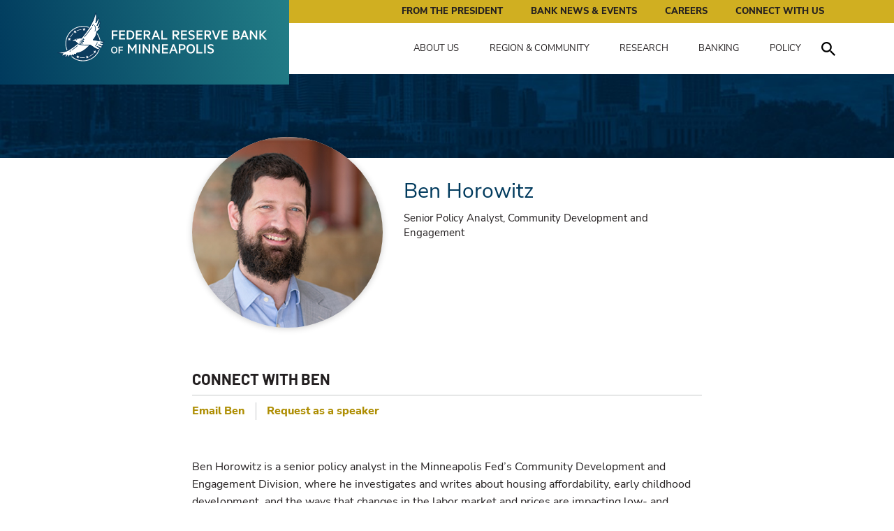

--- FILE ---
content_type: text/html; charset=utf-8
request_url: https://www.minneapolisfed.org/people/ben-horowitz
body_size: 18948
content:
<!DOCTYPE html><html lang="en"><head><meta charSet="utf-8"/><meta name="viewport" content="width=device-width"/><link rel="icon" type="image/png" sizes="32x32" href="/favicon-32x32.png"/><title>Ben Horowitz | Federal Reserve Bank of Minneapolis</title><meta name="title" content="Ben Horowitz | Federal Reserve Bank of Minneapolis"/><meta name="description" content=""/><meta name="ess:pagetype" content="Person"/><meta name="ess:publishdatetime" content="undefined"/><meta name="sortDate" content="undefined"/><meta property="og:type" content="website"/><meta property="og:url" content="/people/ben-horowitz"/><meta property="og:title" content="Ben Horowitz | Federal Reserve Bank of Minneapolis"/><meta name="og:description" content=""/><meta property="og:image" content="/-/media/assets/banner/minneapolis-fed-key.jpg"/><meta name="twitter:card" content="summary_large_image"/><meta name="twitter:title" content="Ben Horowitz | Federal Reserve Bank of Minneapolis"/><meta name="twitter:description" content=""/><meta name="twitter:url" content="/people/ben-horowitz"/><meta name="twitter:image" content="/-/media/assets/banner/minneapolis-fed-key.jpg"/><meta name="next-head-count" content="19"/><link rel="preload" href="/_next/static/media/ba589f78dbc8687a-s.p.woff2" as="font" type="font/woff2" crossorigin="anonymous" data-next-font="size-adjust"/><link rel="preload" href="/_next/static/media/5f5027ccbe3e5871-s.p.woff2" as="font" type="font/woff2" crossorigin="anonymous" data-next-font="size-adjust"/><link rel="preload" href="/_next/static/media/e77288c387d37b79-s.p.woff2" as="font" type="font/woff2" crossorigin="anonymous" data-next-font="size-adjust"/><link rel="preload" href="/_next/static/media/5db7d341bde4960f-s.p.woff2" as="font" type="font/woff2" crossorigin="anonymous" data-next-font="size-adjust"/><link rel="preload" href="/_next/static/media/fc36caba970e3f79-s.p.woff2" as="font" type="font/woff2" crossorigin="anonymous" data-next-font="size-adjust"/><link rel="preload" href="/_next/static/media/56d8a1c2c4f9ae43-s.p.woff2" as="font" type="font/woff2" crossorigin="anonymous" data-next-font="size-adjust"/><link rel="preload" href="/_next/static/media/a09404883fbfd53c-s.p.woff2" as="font" type="font/woff2" crossorigin="anonymous" data-next-font="size-adjust"/><link rel="preload" href="/_next/static/media/504d972807344a18-s.p.woff2" as="font" type="font/woff2" crossorigin="anonymous" data-next-font="size-adjust"/><link rel="preload" href="/_next/static/media/cbb8a7defadc46de-s.p.woff2" as="font" type="font/woff2" crossorigin="anonymous" data-next-font="size-adjust"/><link rel="preload" href="/_next/static/css/c3ec226a0a08802b.css" as="style"/><link rel="stylesheet" href="/_next/static/css/c3ec226a0a08802b.css" data-n-g=""/><link rel="preload" href="/_next/static/css/706e79a094b4a8e8.css" as="style"/><link rel="stylesheet" href="/_next/static/css/706e79a094b4a8e8.css" data-n-p=""/><noscript data-n-css=""></noscript><script defer="" nomodule="" src="/_next/static/chunks/polyfills-c67a75d1b6f99dc8.js"></script><script src="/js/libs/jquery-3.7.1.min.js" defer="" data-nscript="beforeInteractive"></script><script src="/js/libs/ie9.js" defer="" data-nscript="beforeInteractive"></script><script src="/js/libs/highcharts9/highcharts.js" defer="" data-nscript="beforeInteractive"></script><script src="/js/libs/highcharts9/modules/data.js" defer="" data-nscript="beforeInteractive"></script><script src="/js/libs/highcharts9/modules/exporting.js" defer="" data-nscript="beforeInteractive"></script><script src="/js/libs/highcharts9/highcharts-more.js" defer="" data-nscript="beforeInteractive"></script><script src="/js/libs/slick.min.js" defer="" data-nscript="beforeInteractive"></script><script src="/_next/static/chunks/webpack-9efb116dbf1654cc.js" defer=""></script><script src="/_next/static/chunks/framework-0c7baedefba6b077.js" defer=""></script><script src="/_next/static/chunks/main-2e9af072acc42982.js" defer=""></script><script src="/_next/static/chunks/pages/_app-30902448fc067842.js" defer=""></script><script src="/_next/static/chunks/58-41ea86b02fa09132.js" defer=""></script><script src="/_next/static/chunks/pages/%5B%5B...path%5D%5D-1a644021cc558249.js" defer=""></script><script src="/_next/static/-lFgTU4LD8LrCCnzBED_2/_buildManifest.js" defer=""></script><script src="/_next/static/-lFgTU4LD8LrCCnzBED_2/_ssgManifest.js" defer=""></script><style id="__jsx-554125439">:root{--font-barlow:'__barlow_b63fa2', '__barlow_Fallback_b63fa2', 'Barlow', san-serif;--font-nunito:'__nunito_7fd573', '__nunito_Fallback_7fd573', 'Nunito Sans', sans-serif}</style></head><body><noscript><iframe src="https://www.googletagmanager.com/ns.html?id=GTM-PTBLDZW" height="0" width="0" style="display:none;visibility:hidden"></iframe></noscript><script async="">var _ctct_m = "893dd8ef8163c5909e767b76354dca4e";</script><script id="signupScript" src="https://static.ctctcdn.com/js/signup-form-widget/current/signup-form-widget.min.js" async=""></script><div id="__next"><div id="i9-t-base"><header id="header-nav" class="i9-c-header__container container-fluid"><a class="i9-c-header__skip" href="/people/ben-horowitz#main">Skip to main content</a><div class="row"><div class="i9-c-header"><div class="i9-c-header__logo i9-u-background-gradient"><a class="i9-c-header__logo--anchor" href="/"><img src="/images/mfed-logo.svg" alt="Site logo"/><span class="sr-only">Federal Reserve Bank of Minneapolis: Pursuing an Economy that works for all of us.</span></a><div class="i9-c-header__mobile d-flex d-lg-none"><button aria-expanded="false" id="search-button" class="i9-c-header__navigation--search i9-js-search-transform i9-c-header__mobile--button d-flex d-lg-none"><div class="i9-c-header__navigation--search-icon__wrapper"><svg class="i9-c-header__navigation--search-icon" version="1.1" xmlns="http://www.w3.org/2000/svg" xmlns:xlink="http://www.w3.org/1999/xlink" x="0px" y="0px" width="446.25px" height="446.25px" viewBox="0 0 446.25 446.25" xml:space="preserve"><g id="search"><path d="M318.75,280.5h-20.4l-7.649-7.65c25.5-28.05,40.8-66.3,40.8-107.1C331.5,73.95,257.55,0,165.75,0S0,73.95,0,165.75   S73.95,331.5,165.75,331.5c40.8,0,79.05-15.3,107.1-40.8l7.65,7.649v20.4L408,446.25L446.25,408L318.75,280.5z M165.75,280.5   C102,280.5,51,229.5,51,165.75S102,51,165.75,51S280.5,102,280.5,165.75S229.5,280.5,165.75,280.5z"></path></g></svg></div><span class="i9-c-header__hamburger--label"><span class="i9-js-label--open" data-text="CLOSE">Search</span><span class="i9-js-label--close">Close</span></span></button><button class="i9-c-header__hamburger i9-c-header__mobile--button d-flex d-lg-none" aria-expanded="false"><span class="i9-c-header__hamburger--icon"></span><span class="i9-c-header__hamburger--label"><span class="i9-js-label--open" data-text="CLOSE">Menu</span><span class="i9-js-label--close">Close</span></span></button></div></div><div class="i9-c-mobile-nav__container"></div></div></div></header><main><div id="i9-l-base" class="i9-l-base"><div class="i9-c-title-banner i9-c-title-banner--medium i9-u-container-fluid__background container-fluid"><div class="responsive-image-wrapper"><img alt="" width="1397" height="996" sizes="(max-width: 576px) 576px, (max-width: 768px) 768px, 992px" class="i9-u-container-fluid__background--image" srcSet="/-/jssmedia/assets/backgroundimages/mfed-banner-bg.jpg?mw=576 576w, /-/jssmedia/assets/backgroundimages/mfed-banner-bg.jpg?mw=768 768w, /-/jssmedia/assets/backgroundimages/mfed-banner-bg.jpg?mw=992 992w" src="/-/media/assets/backgroundimages/mfed-banner-bg.jpg?h=996&amp;iar=0&amp;w=1397&amp;hash=117C0A15987FF4C2CE0DFA9CD6F59FEA"/></div></div><div class="i9-u-padding-bottom container"><div class="row"><div class="col-sm-12 col-lg-8 offset-lg-2"><div class="i9-c-person-block--large"><div class="i9-c-person-block--large--container"><div class="i9-c-person-block--large__image--container"><span class="i9-c-person-block--large__image--wrapper"><div class="responsive-image-wrapper"><img alt="Ben Horowitz" width="300" height="300" sizes="(max-width: 576px) 576px, (max-width: 768px) 768px, (max-width: 992px) 992px, (max-width: 1200px) 1200px, (max-width: 1500px) 1500px, 2400px" class="i9-c-person-block--large__image js-lazy" srcSet="/-/jssmedia/assets/people/ben-horowitz/ben-horowitz.jpg?mw=576 576w, /-/jssmedia/assets/people/ben-horowitz/ben-horowitz.jpg?mw=768 768w, /-/jssmedia/assets/people/ben-horowitz/ben-horowitz.jpg?mw=992 992w, /-/jssmedia/assets/people/ben-horowitz/ben-horowitz.jpg?mw=1200 1200w, /-/jssmedia/assets/people/ben-horowitz/ben-horowitz.jpg?mw=1500 1500w, /-/jssmedia/assets/people/ben-horowitz/ben-horowitz.jpg?w=2400 2400w" src="/-/media/assets/people/ben-horowitz/ben-horowitz.jpg"/></div></span></div><div class="i9-c-person-block--large__content--container"><h1 class="i9-c-person-block--large__content--name">Ben Horowitz<small class="i9-c-person-block--large__content--position">Senior Policy Analyst, Community Development and Engagement</small></h1><p class="i9-c-person-block--large__content--external h4"></p><ul class="i9-c-person-block--large__contact--ul"></ul></div></div><div class="i9-c-person-block--large--container"><div class="i9-c-person-block--large__contact--group"><div class="i9-c-section-title"><h2 class="i9-c-section-title__title h3">Connect with Ben</h2></div><div class="i9-c-person-block--large__contact--container"><div class="i9-c-social-icon-block"></div><ul class="i9-c-person-block--large__contact--ul"><li class="i9-c-person-block--large__contact--li"><a href="mailto:Benjamin.Horowitz@mpls.frb.org" class="i9-c-person-block--large__link">Email <!-- -->Ben</a></li><li class="i9-c-person-block--large__contact--li"><a class="i9-c-person-block--large__link" href="/connect/speakers-bureau/request-a-speaker-form?pid=50d72b94-37da-494f-b955-b65221647b37&amp;person=ben-horowitz">Request as a speaker</a></li></ul></div></div></div></div><div class="i9-c-rich-text-area"><p>Ben Horowitz is a senior policy analyst in the Minneapolis Fed&rsquo;s Community Development and Engagement Division, where he investigates and writes about housing affordability, early childhood development, and the ways that changes in the labor market and prices are impacting low- and moderate-income communities. Ben has a B.A. in journalism from Arizona State University and a master&rsquo;s in public administration from Princeton University. Before coming to the Bank, Ben worked for a labor union and in the nonprofit sector.
</p>
<p style="text-align: right;"><em>March 2025</em></p></div><div class="i9-c-related-content"><div class="i9-c-section-title"><h3 class="i9-c-section-title__title ">Content by Ben</h3></div><div class="i9-c-related-content__group"><ul class="i9-c-related-content__group--ul"><li class="i9-c-related-content__group--item"><a class="i9-c-related-content__group--title" href="/article/2025/states-look-for-clogs-in-the-housing-pipeline">States look for clogs in the housing pipeline</a><div class="i9-c-related-content__group--tags"><div class="i9-c-related-content__group--date">November 26, 2025</div><div class="i9-c-related-content__group--type">Article</div></div></li><li class="i9-c-related-content__group--item"><a class="i9-c-related-content__group--title" href="/article/2025/multifamily-housing-operators-describe-a-precarious-position">Multifamily housing operators describe a “precarious position”</a><div class="i9-c-related-content__group--tags"><div class="i9-c-related-content__group--date">October 31, 2025</div><div class="i9-c-related-content__group--type">Article</div></div></li><li class="i9-c-related-content__group--item"><a class="i9-c-related-content__group--title" href="/article/2025/lower-income-home-shoppers-in-twin-cities-area-saw-fewer-options-higher-costs-in-2024">Lower-income home shoppers in Twin Cities area saw fewer options, higher costs in 2024</a><div class="i9-c-related-content__group--tags"><div class="i9-c-related-content__group--date">October 23, 2025</div><div class="i9-c-related-content__group--type">Article</div></div></li><li class="i9-c-related-content__group--item"><a class="i9-c-related-content__group--title" href="/article/2025/homeowner-expenses-outpaced-inflation-from-2021-through-2023">Homeowner expenses outpaced inflation from 2021 through 2023</a><div class="i9-c-related-content__group--tags"><div class="i9-c-related-content__group--date">September 16, 2025</div><div class="i9-c-related-content__group--type">Article</div></div></li><li class="i9-c-related-content__group--item"><a class="i9-c-related-content__group--title" href="/article/2025/unpacking-supply-and-demand-in-rent-trends-since-the-minneapolis-2040-plan">Unpacking supply and demand in rent trends since the Minneapolis 2040 Plan</a><div class="i9-c-related-content__group--tags"><div class="i9-c-related-content__group--date">August 25, 2025</div><div class="i9-c-related-content__group--type">Article</div></div></li><li class="i9-c-related-content__group--item"><a class="i9-c-related-content__group--title" href="/article/2025/states-made-big-and-little-changes-to-land-use-laws-in-2024">States made big and little changes to land use laws in 2024</a><div class="i9-c-related-content__group--tags"><div class="i9-c-related-content__group--date">February 19, 2025</div><div class="i9-c-related-content__group--type">Article</div></div></li><li class="i9-c-related-content__group--item"><a class="i9-c-related-content__group--title" href="/article/2024/in-greater-minnesota-apartment-owners-operating-costs-rise-as-small-cities-scream-for-more-housing">In Greater Minnesota, apartment owners’ operating costs rise as small cities “scream for more housing”</a><div class="i9-c-related-content__group--tags"><div class="i9-c-related-content__group--date">November 12, 2024</div><div class="i9-c-related-content__group--type">Article</div></div></li><li class="i9-c-related-content__group--item"><a class="i9-c-related-content__group--title" href="/article/2024/non-mortgage-costs-were-40-percent-of-housing-budgets-through-2021">Non-mortgage costs were 40 percent of housing budgets through 2021</a><div class="i9-c-related-content__group--tags"><div class="i9-c-related-content__group--date">August 16, 2024</div><div class="i9-c-related-content__group--type">Article</div></div></li><li class="i9-c-related-content__group--item"><a class="i9-c-related-content__group--title" href="/events/2024/introducing-the-twin-cities-metro-migration-dashboard">Introducing the Twin Cities Metro Migration Dashboard</a><div class="i9-c-related-content__group--tags"><div class="i9-c-related-content__group--date">Event on July 10, 2024</div><div class="i9-c-related-content__group--type">Event</div></div></li><li class="i9-c-related-content__group--item"><a class="i9-c-related-content__group--title" href="/article/2024/twin-cities-metro-migration-dashboard">Twin Cities Metro Migration Dashboard</a><div class="i9-c-related-content__group--tags"><div class="i9-c-related-content__group--date">June 24, 2024</div><div class="i9-c-related-content__group--type">Data</div></div></li></ul><button class="collapsed btn unstyled" role="button" aria-expanded="false"><span class="show-collapse"><span>Show Next 10 Items</span></span><span class="caret"></span></button></div></div></div></div></div></div></main><footer class="i9-c-footer container-fluid"><div class="container"><div class="i9-c-footer__container--large row"><div class="col-12 col-md-6 col-lg-4"><div class="i9-c-footer__logo"><a class="i9-c-footer__logo--anchor" href="/"><img src="/images/mfed-logo.svg" alt="Site logo"/></a></div></div><div class="col-12 col-md-5 col-lg-7 offset-md-1"><div class="i9-c-footer__content"><p class="i9-c-footer__content--header">We serve the public by pursuing a growing economy and stable financial system that work for all of us.<br /></p><a class="i9-e-link-bold i9-e-link-bold__large" href="/about-us">LEARN MORE</a></div></div></div><div class="i9-c-footer__container row"><div class="col-12 col-xs-12 col-sm-6"><div class="i9-c-footer__content"><nav class="i9-c-footer__nav i9-c-footer__nav--thin" aria-label="Footer thin navigation menu"><ul class="i9-c-footer__nav--ul"><li class="i9-c-footer__nav--li"><a class="i9-c-footer__nav--a" href="/about-us">About Us</a></li><li class="i9-c-footer__nav--li"><a class="i9-c-footer__nav--a" href="/research">Research</a></li><li class="i9-c-footer__nav--li"><a class="i9-c-footer__nav--a" href="/region-and-community">Region &amp; Community</a></li><li class="i9-c-footer__nav--li"><a class="i9-c-footer__nav--a" href="/banking">Banking</a></li><li class="i9-c-footer__nav--li"><a class="i9-c-footer__nav--a" href="/policy">Policy</a></li><li class="i9-c-footer__nav--li"><a class="i9-c-footer__nav--a" href="/news-and-events">News &amp; Events</a></li><li class="i9-c-footer__nav--li"><a class="i9-c-footer__nav--a" href="/connect/contact-us">Contact Us</a></li><li class="i9-c-footer__nav--li"><a class="i9-c-footer__nav--a" href="/about-us/careers">Careers</a></li><li class="i9-c-footer__nav--li"><a class="i9-c-footer__nav--a" href="/people/neel-kashkari">President Kashkari</a></li></ul></nav></div></div><div class="col-12 col-xs-12 col-sm-6"><nav class="i9-c-footer__nav i9-c-footer__nav--bold" aria-label="Footer bold navigation menu"><ul class="i9-c-footer__nav--ul"><li class="i9-c-footer__nav--li"><a class="i9-c-footer__nav--a" href="/economic-research">Economic Research</a></li><li class="i9-c-footer__nav--li"><a class="i9-c-footer__nav--a" href="/indiancountry">Center for Indian Country Development</a></li><li class="i9-c-footer__nav--li"><a class="i9-c-footer__nav--a" href="/institute">Opportunity &amp; Inclusive Growth Institute</a></li></ul></nav></div></div><div class="i9-c-footer__container i9-c-footer__container--block-mobile row"><div class="i9-c-footer__form col col-lg-9" data-wf="Email Form Block"><div class="i9-c-footer__form-group form-group"><label for="i9-e-footer-form" class="i9-c-footer__form--inline"><span>Sign up for news and events</span></label><div class="i9-c-footer__constant-contact"><div class="ctct-inline-form" data-form-id="69b7c61a-a153-4341-8805-31a5b7bbb2e9"></div></div></div></div><div class="col col-lg-3"><div class="i9-c-social-icon-block"><a href="https://www.linkedin.com/company/federal-reserve-bank-of-minneapolis/" class="i9-c-social-icon"><svg version="1.1" xmlns="http://www.w3.org/2000/svg" xmlns:xlink="http://www.w3.org/1999/xlink" x="0px" y="0px" width="430.117px" height="430.117px" viewBox="0 0 430.117 430.117" xml:space="preserve" focusable="false" aria-hidden="true" aria-label="linkedin"><g><path d="M430.117,261.543V420.56h-92.188V272.193c0-37.271-13.334-62.707-46.703-62.707   c-25.473,0-40.632,17.142-47.301,33.724c-2.432,5.928-3.058,14.179-3.058,22.477V420.56h-92.219c0,0,1.242-251.285,0-277.32h92.21   v39.309c-0.187,0.294-0.43,0.611-0.606,0.896h0.606v-0.896c12.251-18.869,34.13-45.824,83.102-45.824   C384.633,136.724,430.117,176.361,430.117,261.543z M52.183,9.558C20.635,9.558,0,30.251,0,57.463   c0,26.619,20.038,47.94,50.959,47.94h0.616c32.159,0,52.159-21.317,52.159-47.94C103.128,30.251,83.734,9.558,52.183,9.558z   M5.477,420.56h92.184v-277.32H5.477V420.56z"></path></g></svg><span class="sr-only">LinkedIn</span></a><a href="https://www.instagram.com/minneapolisfed/?hl=en" class="i9-c-social-icon"><svg xmlns="http://www.w3.org/2000/svg" viewBox="0 0 1000 1000" aria-label="instagram"><path d="M295.42,6c-53.2,2.51-89.53,11-121.29,23.48-32.87,12.81-60.73,30-88.45,57.82S40.89,143,28.17,175.92c-12.31,31.83-20.65,68.19-23,121.42S2.3,367.68,2.56,503.46,3.42,656.26,6,709.6c2.54,53.19,11,89.51,23.48,121.28,12.83,32.87,30,60.72,57.83,88.45S143,964.09,176,976.83c31.8,12.29,68.17,20.67,121.39,23s70.35,2.87,206.09,2.61,152.83-.86,206.16-3.39S799.1,988,830.88,975.58c32.87-12.86,60.74-30,88.45-57.84S964.1,862,976.81,829.06c12.32-31.8,20.69-68.17,23-121.35,2.33-53.37,2.88-70.41,2.62-206.17s-.87-152.78-3.4-206.1-11-89.53-23.47-121.32c-12.85-32.87-30-60.7-57.82-88.45S862,40.87,829.07,28.19c-31.82-12.31-68.17-20.7-121.39-23S637.33,2.3,501.54,2.56,348.75,3.4,295.42,6m5.84,903.88c-48.75-2.12-75.22-10.22-92.86-17-23.36-9-40-19.88-57.58-37.29s-28.38-34.11-37.5-57.42c-6.85-17.64-15.1-44.08-17.38-92.83-2.48-52.69-3-68.51-3.29-202s.22-149.29,2.53-202c2.08-48.71,10.23-75.21,17-92.84,9-23.39,19.84-40,37.29-57.57s34.1-28.39,57.43-37.51c17.62-6.88,44.06-15.06,92.79-17.38,52.73-2.5,68.53-3,202-3.29s149.31.21,202.06,2.53c48.71,2.12,75.22,10.19,92.83,17,23.37,9,40,19.81,57.57,37.29s28.4,34.07,37.52,57.45c6.89,17.57,15.07,44,17.37,92.76,2.51,52.73,3.08,68.54,3.32,202s-.23,149.31-2.54,202c-2.13,48.75-10.21,75.23-17,92.89-9,23.35-19.85,40-37.31,57.56s-34.09,28.38-57.43,37.5c-17.6,6.87-44.07,15.07-92.76,17.39-52.73,2.48-68.53,3-202.05,3.29s-149.27-.25-202-2.53m407.6-674.61a60,60,0,1,0,59.88-60.1,60,60,0,0,0-59.88,60.1M245.77,503c.28,141.8,115.44,256.49,257.21,256.22S759.52,643.8,759.25,502,643.79,245.48,502,245.76,245.5,361.22,245.77,503m90.06-.18a166.67,166.67,0,1,1,167,166.34,166.65,166.65,0,0,1-167-166.34" transform="translate(-2.5 -2.5)"></path></svg><span class="sr-only">Instagram</span></a><a href="https://www.threads.net/@minneapolisfed" class="i9-c-social-icon"><svg version="1.1" id="Layer_1" xmlns="http://www.w3.org/2000/svg" xmlns:xlink="http://www.w3.org/1999/xlink" x="0px" y="0px" viewBox="0 0 878 1000" xml:space="preserve" aria-label="threads"><g><path d="M446.7,1000h-0.3c-149.2-1-263.9-50.2-341-146.2C36.9,768.3,1.5,649.4,0.3,500.4v-0.7c1.2-149.1,36.6-267.9,105.2-353.4     C182.5,50.2,297.3,1,446.4,0h0.3h0.3c114.4,0.8,210.1,30.2,284.4,87.4c69.9,53.8,119.1,130.4,146.2,227.8l-85,23.7     c-46-165-162.4-249.3-346-250.6c-121.2,0.9-212.9,39-272.5,113.2C118.4,271,89.6,371.4,88.5,500c1.1,128.6,29.9,229,85.7,298.5     c59.6,74.3,151.3,112.4,272.5,113.2c109.3-0.8,181.6-26.3,241.7-85.2c68.6-67.2,67.4-149.7,45.4-199.9     c-12.9-29.6-36.4-54.2-68.1-72.9c-8,56.3-25.9,101.9-53.5,136.3c-36.9,45.9-89.2,71-155.4,74.6c-50.1,2.7-98.4-9.1-135.8-33.4     c-44.3-28.7-70.2-72.5-73-123.5c-2.7-49.6,17-95.2,55.4-128.4c36.7-31.7,88.3-50.3,149.3-53.8c44.9-2.5,87-0.5,125.8,5.9     c-5.2-30.9-15.6-55.5-31.2-73.2c-21.4-24.4-54.5-36.8-98.3-37.1c-0.4,0-0.8,0-1.2,0c-35.2,0-83,9.7-113.4,55L261.2,327     c40.8-60.6,107-94,186.6-94c0.6,0,1.2,0,1.8,0c133.1,0.8,212.4,82.3,220.3,224.5c4.5,1.9,9,3.9,13.4,5.9     c62.1,29.2,107.5,73.4,131.4,127.9c33.2,75.9,36.3,199.6-64.5,298.3C673.1,965,579.6,999.1,447,1000L446.7,1000L446.7,1000z     M488.5,512.9c-10.1,0-20.3,0.3-30.8,0.9c-76.5,4.3-124.2,39.4-121.5,89.3c2.8,52.3,60.5,76.6,116,73.6     c51-2.7,117.4-22.6,128.6-154.6C552.6,516,521.7,512.9,488.5,512.9z"></path></g></svg><span class="sr-only">Threads</span></a><a href="https://www.facebook.com/MinneapolisFed" class="i9-c-social-icon"><svg version="1.1" xmlns="http://www.w3.org/2000/svg" xmlns:xlink="http://www.w3.org/1999/xlink" x="0px" y="0px" width="96.124px" height="96.123px" viewBox="0 0 96.124 96.123" xml:space="preserve" focusable="false" aria-hidden="true" aria-label="facebook"><g><path d="M72.089,0.02L59.624,0C45.62,0,36.57,9.285,36.57,23.656v10.907H24.037c-1.083,0-1.96,0.878-1.96,1.961v15.803   c0,1.083,0.878,1.96,1.96,1.96h12.533v39.876c0,1.083,0.877,1.96,1.96,1.96h16.352c1.083,0,1.96-0.878,1.96-1.96V54.287h14.654   c1.083,0,1.96-0.877,1.96-1.96l0.006-15.803c0-0.52-0.207-1.018-0.574-1.386c-0.367-0.368-0.867-0.575-1.387-0.575H56.842v-9.246   c0-4.444,1.059-6.7,6.848-6.7l8.397-0.003c1.082,0,1.959-0.878,1.959-1.96V1.98C74.046,0.899,73.17,0.022,72.089,0.02z"></path></g></svg><span class="sr-only">Facebook</span></a><a href="https://twitter.com/MinneapolisFed" class="i9-c-social-icon"><svg xmlns="http://www.w3.org/2000/svg" height="16" width="16" viewBox="0 0 512 512" fill="#ffffff" aria-label="twitter"><path d="M389.2 48h70.6L305.6 224.2 487 464H345L233.7 318.6 106.5 464H35.8L200.7 275.5 26.8 48H172.4L272.9 180.9 389.2 48zM364.4 421.8h39.1L151.1 88h-42L364.4 421.8z"></path></svg><span class="sr-only">Twitter</span></a></div></div></div></div><div class="i9-c-footer__container row"><div class="col"><div class="i9-c-footer__content"><div class="i9-c-footer__content--copy-right"><span>©<!-- -->2026<!-- --> Federal Reserve Bank of Minneapolis.</span> <span>All Rights Reserved.</span><ul class="i9-u-piped-links"><li class="i9-u-piped-link"><a title="Disclaimer" href="/site-information/disclaimer"> <!-- -->Disclaimer<!-- --> </a></li><li class="i9-u-piped-link"><a title="Accessibility" href="/site-information/accessibility"> <!-- -->Accessibility<!-- --> </a></li><li class="i9-u-piped-link"><a title="Privacy" href="/site-information/privacy-policies"> <!-- -->Privacy<!-- --> </a></li><li class="i9-u-piped-link"><a title="Transparency" href="/site-information/transparency"> <!-- -->Transparency<!-- --> </a></li></ul></div></div></div></div><div class="i9-e-logo i9-e-logo-mark"><svg version="1.1" xmlns="http://www.w3.org/2000/svg" xmlns:xlink="http://www.w3.org/1999/xlink" x="0px" y="0px" width="50.56px" height="52.09px" viewBox="0 0 50.56 52.09" xml:space="preserve" focusable="false" aria-hidden="true" data-testid="logo-mark"><defs></defs><g><g><path class="st0" style="fill:#0c3b5d" d="M8.39,48.96c-0.05,0-0.09-0.01-0.14-0.02c-0.14-0.04-0.24-0.15-0.28-0.29c-0.17-0.56,0.02-1.36,0.1-1.93   c0.04-0.31,0.12-0.56,0.21-0.82c-0.32,0.12-0.54,0.22-0.87,0.32c-0.7,0.23-1.76,0.6-2.48,0.73c-0.13,0.02-0.26-0.01-0.36-0.09   c-0.1-0.08-0.16-0.21-0.16-0.34c0-0.5,0.3-1.03,0.49-1.48c0.1-0.23,0.21-0.43,0.33-0.61c-0.78,0.01-1.54-0.07-2.29-0.23   c-0.85-0.18-1.9-0.43-2.68-0.82c-0.18-0.09-0.27-0.28-0.24-0.48c0.04-0.19,0.2-0.34,0.4-0.36c0.26-0.02,0.64-0.06,1.1-0.11   c1.91-0.21,5.46-0.6,8.69-1.91c1.7-0.69,3.3-1.82,6.48-4.09c1.45-1.03,2.87-2.11,4.24-3.21c-0.31-0.27-0.62-0.55-0.91-0.82   l-0.03-0.03c-0.37-0.34-1.05-0.98-1.59-1.09c-0.13-0.03-0.26-0.04-0.27-0.04c-0.06,0-0.36-0.02-0.69,0.09   c-0.47,0.15-0.78,0.48-0.93,0.66c-0.11,0.14-0.29,0.2-0.46,0.15c-0.17-0.05-0.3-0.19-0.32-0.37l-0.12-1c0-0.02,0-0.05,0-0.07   c0.04-0.92,0.43-1.4,0.66-1.61c0.2-0.17,0.6-0.44,1.08-0.6l0.12-0.04c0.12-0.04,0.2-0.06,0.3-0.13c0.08-0.05,0.2-0.15,0.29-0.31   c0.2-0.33,0.46-0.75,7.54-1.23c0.58-0.7,3.12-3.78,4.82-6.14c2.07-2.88,4.91-6.83,7.41-12.43c1.13-2.53,2.1-5.18,2.87-7.89   c0.05-0.18,0.21-0.31,0.39-0.32c0.18-0.01,0.36,0.09,0.43,0.26c0.26,0.57,0.47,1.16,0.64,1.76c0.59,2.1,0.47,3.8,0.38,4.92   c-0.02,0.34-0.06,0.68-0.1,1.02l1.46-2.71c0.09-0.17,0.28-0.26,0.47-0.23c0.19,0.03,0.33,0.18,0.36,0.37   c0.11,0.78,0.15,1.57,0.13,2.35c-0.03,1.08-0.19,2.14-0.47,3.19l1.06-1.43c0.11-0.15,0.31-0.22,0.49-0.16   c0.18,0.06,0.3,0.22,0.31,0.41c0.01,0.92-0.07,1.84-0.26,2.74c-0.23,1.12-0.6,2.2-1.11,3.22l0.89-0.49   c0.16-0.09,0.35-0.07,0.49,0.04c0.14,0.11,0.2,0.3,0.15,0.47c-0.35,1.21-0.93,2.32-1.71,3.29c-0.52,0.65-1.13,1.23-1.8,1.72   c-0.15,1.67-0.59,3.29-1.28,4.81c-0.55,1.2-1.25,2.31-2.09,3.32l10.69,1.63c0.14,0.02,0.27,0.11,0.33,0.25   c0.06,0.13,0.06,0.29-0.02,0.41c-0.26,0.44-0.57,0.84-0.95,1.18c-0.27,0.25-0.59,0.45-0.88,0.61c0.27,0.1,0.56,0.2,0.89,0.32   c0.12,0.04,0.21,0.13,0.26,0.24c0.05,0.11,0.05,0.24,0,0.36c-0.23,0.49-0.54,0.93-0.93,1.3c-0.24,0.23-0.51,0.42-0.8,0.58   c0.16,0.08,0.34,0.15,0.52,0.23c0.12,0.05,0.21,0.16,0.24,0.28c0.03,0.13,0.01,0.26-0.06,0.37c-0.25,0.36-0.69,0.86-1.38,1.21   c-0.58,0.29-1.15,0.38-1.6,0.39c0,0.01,0,0.02,0,0.03c-0.03,0.18-0.09,0.46-0.28,0.69c-0.4,0.48-0.9,0.7-1.25,0.79   c-0.4,0.13-1.06,0.26-1.84,0.11c-0.6-0.12-1.28-0.51-1.31-0.53c-0.02-0.01-1.06-0.69-1.58-1.03c-1.46-0.95-2.9-1.91-4.34-2.87   c-1.01,1.1-2.08,2.14-3.2,3.1c-2.05,1.75-4.16,3.56-7.36,4.61c-1.13,0.37-2.3,0.62-3.5,0.73l-0.45,1.25   c-0.03,0.12-0.11,0.21-0.22,0.27c-0.11,0.06-0.23,0.06-0.35,0.02l-1.5-0.61l-0.47,1.59c-0.05,0.11-0.14,0.2-0.26,0.24   c-0.12,0.04-0.24,0.03-0.35-0.02l-1.3-0.93l-0.55,1.49c-0.03,0.08-0.09,0.22-0.2,0.24c-0.02,0.01-0.06,0.01-0.11-0.01   c-0.47-0.16-1.5-1.47-1.5-1.47l-1.02,2.21c-0.08,0.14-0.24,0.36-0.41,0.36c0,0,0,0,0,0c-0.16,0-0.31-0.25-0.38-0.4l-0.85-1.96   c-0.26,0.32-0.62,0.81-0.91,1.1c-0.5,0.52-1.05,1.16-1.63,1.59C8.57,48.93,8.48,48.96,8.39,48.96z M9,44.84   c0.14,0,0.25,0.08,0.26,0.09c0.03,0.02,0.06,0.05,0.08,0.08c0.13,0.16,0.12,0.4-0.01,0.56c-0.28,0.33-0.63,0.87-0.73,1.62   c-0.03,0.22-0.04,0.45-0.02,0.68c0.33-0.28,0.66-0.58,0.96-0.89c0.42-0.44,0.81-0.91,1.16-1.4c0.09-0.12,0.24-0.19,0.39-0.18   c0.15,0.01,0.29,0.1,0.36,0.23c0.11,0.29,0.25,0.61,0.44,0.95c0.14,0.27,0.29,0.51,0.44,0.72c0.34-0.62,0.68-1.23,1.02-1.85   c0.02-0.02,0.12-0.13,0.29-0.14c0.18,0,0.29,0.12,0.31,0.14c0.17,0.19,0.38,0.39,0.62,0.6c0.21,0.18,0.42,0.33,0.6,0.45   c0.16-0.38,0.33-0.76,0.49-1.13c0.05-0.11,0.15-0.18,0.26-0.22c0.11-0.04,0.23-0.03,0.34,0.03c0.17,0.11,0.36,0.23,0.59,0.34   c0.25,0.12,0.49,0.21,0.69,0.27c0.2-0.47,0.4-0.94,0.6-1.41c0.09-0.21,0.33-0.32,0.55-0.24c0.18,0.1,0.39,0.2,0.62,0.29   c0.28,0.11,0.54,0.19,0.77,0.24c0.11-0.37,0.22-0.75,0.33-1.12c0.05-0.18,0.21-0.3,0.39-0.32c1.23-0.1,2.4-0.53,3.56-0.91   c3.03-1,5.08-2.75,7.06-4.44c1.18-1.01,2.32-2.12,3.38-3.3c0.15-0.16,0.39-0.19,0.57-0.07c1.53,1.03,3.08,2.05,4.64,3.08   c0.52,0.34,1.82,1.01,1.82,1.01c0.14,0.08,0.64,0.34,1.02,0.41c0.59,0.12,1.1,0.01,1.42-0.09c0.25-0.07,0.57-0.2,0.83-0.51   c0.03-0.04,0.05-0.11,0.07-0.18l-2.67-1.48c-0.2-0.11-0.28-0.37-0.18-0.58c0.1-0.21,0.32-0.2,0.53-0.12l0.07,0.03   c0.03,0.01,0.05,0.02,0.07,0.04l2.55,1.27c0.36,0.04,1.19,0.12,1.84-0.21c0.29-0.15,0.52-0.33,0.7-0.51   c-1.07-0.49-2.28-0.96-2.85-1.23c-0.43-0.2-0.72-0.33-0.92-0.44c-0.01,0-0.27-0.1-0.35-0.32c-0.01-0.04-0.06-0.18,0.02-0.32   c0.06-0.11,0.17-0.15,0.22-0.17c0.2-0.07,0.51,0.09,0.64,0.15c0.43,0.16,1.34,0.54,2.43,1.03c0.34-0.11,0.82-0.36,1.24-0.75   c0.19-0.18,0.49-0.48,0.63-0.7c-0.14-0.05-3.39-0.99-3.54-1.22c-0.06-0.08-0.1-0.36-0.05-0.44c0.07-0.12,0.31-0.1,0.33-0.1   c0.14,0.04,0.29,0.07,0.43,0.11c0.42,0.1,1.06,0.21,1.46,0.3c0.27-0.1,0.95-0.41,1.4-0.83c0.14-0.13,0.28-0.27,0.4-0.42   l-11.01-1.67c-0.16-0.02-0.3-0.14-0.35-0.29c-0.05-0.15-0.02-0.33,0.09-0.45c1.02-1.1,1.86-2.34,2.48-3.7   c0.68-1.49,1.09-3.08,1.22-4.72c0.01-0.13,0.08-0.25,0.19-0.33c0.67-0.47,1.87-1.45,2.38-2.09c0.47-0.58,1.01-1.74,1.31-2.42   l-1.74,1.2c-0.18,0.1-0.4,0.06-0.54-0.09c-0.14-0.15-0.16-0.37-0.05-0.54c0.87-1.33,1.56-3.43,1.87-4.96   c0.08-0.38,0.13-0.75,0.17-1.14l-2.56,4.07c-0.14,0.19-0.4,0.23-0.59,0.11c-0.2-0.12-0.26-0.38-0.15-0.58   c1.02-1.91,1.92-5,1.98-7.07c0.01-0.25,0.01-0.5,0-0.75l-2.59,5.24c-0.11,0.2-0.35,0.29-0.56,0.2c-0.21-0.09-0.32-0.32-0.25-0.54   c0.4-1.29,0.55-2.65,0.64-3.97c0.08-1.06,0.34-3.32-0.2-5.27c-0.04-0.15-0.09-0.3-0.14-0.45c-0.72,2.32-1.62,5.27-2.59,7.45   c-2.54,5.68-5.41,9.67-7.5,12.58c-1.94,2.7-4.95,6.3-4.98,6.34c-0.08,0.09-0.19,0.15-0.31,0.16c-5.75,0.38-6.85,0.73-7.06,0.85   c-0.18,0.28-0.39,0.45-0.54,0.55c-0.2,0.13-0.37,0.19-0.52,0.23l-0.1,0.03c-0.33,0.11-0.63,0.29-0.77,0.42   c-0.12,0.11-0.33,0.37-0.36,0.95l0.01,0.12c0.19-0.13,0.41-0.24,0.67-0.32c0.45-0.14,0.86-0.14,1.01-0.13   c0.02,0,0.21,0.01,0.4,0.05c0.77,0.17,1.55,0.88,2.01,1.31l0.03,0.03c0.41,0.38,0.84,0.76,1.28,1.14c0.1,0.09,0.16,0.21,0.15,0.34   c0,0.13-0.06,0.25-0.16,0.34c-1.51,1.23-3.09,2.43-4.69,3.57c-3.25,2.31-4.87,3.47-6.67,4.19c-2.97,1.2-6.8,1.55-8.84,1.79   c0.2,0.06,0.48,0.29,0.68,0.33c1.02,0.22,2.52,0.34,3.57,0.22c0.2-0.02,0.38,0.09,0.46,0.27c0.08,0.18,0.02,0.39-0.13,0.52   c-0.26,0.21-0.62,0.57-0.85,1.12c-0.07,0.18-0.13,0.36-0.16,0.54c0.5-0.11,0.99-0.24,1.47-0.4c0.72-0.23,1.41-0.53,2.1-0.84   C8.83,44.88,8.9,44.84,9,44.84z M46,32.5L46,32.5L46,32.5z M18.74,28.51L18.74,28.51L18.74,28.51z"></path><path class="st0" style="fill:#0c3b5d" d="M24.99,34.43l-0.51-0.48l0,0c0.03-0.12-0.27-0.57-0.67-0.93l-0.78-0.69l3.51,0.27   c-0.35-0.59-1.23-0.87-1.24-0.87l-1.55-0.49l3.85-0.46c-0.37-0.52-1.39-0.87-1.78-0.96l-1.52-0.35l3.66-0.78   c-0.14-0.17-0.36-0.4-0.7-0.64l0.4-0.57c0.96,0.68,1.16,1.28,1.18,1.35l0.11,0.36l-1.78,0.38c0.59,0.3,1.2,0.77,1.27,1.47   l0.03,0.34l-1.9,0.23c0.4,0.3,0.77,0.74,0.82,1.34l0.04,0.41l-2.53-0.2c0.16,0.23,0.29,0.48,0.3,0.73   C25.18,34.11,25.12,34.29,24.99,34.43z"></path><path class="st0" style="fill:#0c3b5d" d="M40.59,36.11c-0.08,0-0.16-0.03-0.22-0.1c-0.1-0.12-0.08-0.29,0.04-0.39c0.72-0.58,1.26-1.24,1.6-1.95   c0.12-0.25,0.22-0.51,0.28-0.76c0.14-0.53,0.11-0.88,0.11-0.88c-0.01-0.15,0.1-0.29,0.25-0.3c0.15-0.01,0.29,0.1,0.3,0.25   c0,0.02,0.04,0.44-0.12,1.08c-0.08,0.29-0.18,0.58-0.32,0.87c-0.38,0.78-0.97,1.5-1.75,2.13C40.71,36.09,40.65,36.11,40.59,36.11z   "></path><path class="st0" style="fill:#0c3b5d" d="M13.43,41.88c-0.1,0-0.2-0.06-0.25-0.16c-0.07-0.14-0.01-0.3,0.13-0.37c0.31-0.15,0.71-0.38,1.2-0.69   c0.13-0.08,0.3-0.05,0.38,0.08c0.08,0.13,0.05,0.3-0.08,0.38c-0.51,0.32-0.93,0.57-1.26,0.72C13.51,41.87,13.47,41.88,13.43,41.88   z"></path><path class="st0" style="fill:#0c3b5d" d="M15.75,40.43c-0.09,0-0.17-0.04-0.23-0.12c-0.09-0.13-0.06-0.3,0.07-0.39c2.58-1.8,5.87-4.5,5.9-4.52   c0.12-0.1,0.29-0.08,0.39,0.04c0.1,0.12,0.08,0.29-0.04,0.39c-0.03,0.03-3.33,2.73-5.94,4.55C15.86,40.42,15.81,40.43,15.75,40.43   z"></path><path class="st0" style="fill:#0c3b5d" d="M19.89,29.33c0.01,0.2,0.17,0.36,0.37,0.35c0.2-0.01,0.36-0.17,0.35-0.37c-0.01-0.2-0.17-0.36-0.37-0.35   C20.04,28.96,19.88,29.13,19.89,29.33"></path><path class="st0" style="fill:#0c3b5d" d="M19.64,29.22l-0.28-0.01l-0.14-0.01c0,0,0.33-0.46,1.02-0.48c0.69-0.02,1.98,0.31,1.98,0.31"></path><path class="st0" style="fill:#0c3b5d" d="M40.35,20.06c-0.05,0-0.1-0.01-0.14-0.04c-0.15-0.08-0.21-0.27-0.13-0.41c0.4-0.74,0.61-1.58,0.61-2.43   c0-1.08-0.33-2.11-0.95-2.99c-0.1-0.14-0.07-0.33,0.07-0.43c0.14-0.1,0.33-0.07,0.43,0.07c0.7,0.98,1.07,2.14,1.07,3.34   c0,0.95-0.24,1.89-0.68,2.72C40.56,20.01,40.46,20.06,40.35,20.06z"></path><path class="st0" style="fill:#0c3b5d" d="M37.56,14.56c-0.05,0-0.11-0.01-0.16-0.04c-0.15-0.09-0.19-0.27-0.11-0.42c0.45-0.75,0.78-1.4,0.99-1.91   c0.06-0.16,0.24-0.23,0.4-0.17c0.16,0.06,0.23,0.24,0.17,0.4c-0.22,0.55-0.57,1.22-1.03,2C37.77,14.5,37.67,14.56,37.56,14.56z"></path><path class="st0" style="fill:#0c3b5d" d="M29,26.46c-0.07,0-0.14-0.02-0.2-0.07c-0.13-0.11-0.14-0.3-0.03-0.43c0.05-0.06,4.91-5.71,7.77-10.04   c0.09-0.14,0.28-0.18,0.42-0.09c0.14,0.09,0.18,0.28,0.09,0.42c-2.88,4.36-7.77,10.05-7.82,10.1C29.17,26.42,29.08,26.46,29,26.46   z"></path><path class="st0" style="fill:#0c3b5d" d="M32.33,35.2c-0.31,0-0.63,0-0.94-0.01c-1.87-0.02-3.64-0.13-5.41-0.33c-1.19-0.13-2.02-0.28-3-0.64   c-0.66-0.24-1.31-0.56-1.91-0.93l0.37-0.59c0.57,0.35,1.17,0.64,1.78,0.87c0.91,0.34,1.67,0.47,2.83,0.6   c1.75,0.2,3.5,0.3,5.35,0.33c1.18,0.01,2.39,0,3.6-0.04l0.02,0.7C34.12,35.18,33.22,35.2,32.33,35.2z"></path></g><g><g><path class="st1" style="fill:#0b3b5d" d="M10.88,40.25c-0.91-2.15-1.41-4.5-1.41-6.97c0-9.95,8.13-18.04,18.13-18.04c2.06,0,4.08,0.34,6,1.02   c0.07-0.25,0.19-0.49,0.35-0.69c-2.03-0.72-4.17-1.09-6.35-1.09c-10.42,0-18.9,8.44-18.9,18.81c0,2.58,0.52,5.04,1.47,7.28   C10.38,40.42,10.61,40.31,10.88,40.25z"></path><path class="st1" style="fill:#0b3b5d" d="M45.81,38.22c-0.17,0.62-0.58,1.16-1.24,1.39c-2.58,6.83-9.21,11.71-16.97,11.71   c-4.52,0-8.64-1.67-11.82-4.41c-0.09,0.01-0.18,0.02-0.28,0.02c-0.13,0-0.25-0.01-0.37-0.03c-0.12,0.05-0.25,0.09-0.39,0.12   c3.37,3.14,7.89,5.08,12.86,5.08c8.7,0,16.04-5.89,18.23-13.87C45.82,38.22,45.81,38.22,45.81,38.22z"></path><path class="st1" style="fill:#0b3b5d" d="M45.4,29.9c0.04,0,0.08-0.01,0.12-0.01c0.25,0,0.48,0.04,0.68,0.1c-0.54-2.99-1.81-5.78-3.64-8.15   c0,0.05,0,0.1,0,0.15c0.02,0.33-0.03,0.65-0.14,0.96C43.88,25.01,44.9,27.38,45.4,29.9z"></path></g><polygon class="st1" style="fill:#0b3b5d" points="28.31,16.04 28.79,17.06 29.89,17.25 29.07,18.01 29.23,19.12 28.25,18.58 27.25,19.07 27.46,17.97    26.68,17.17 27.79,17.04   "></polygon><polygon class="st1" style="fill:#0b3b5d" points="17.79,18.92 18.74,19.52 19.77,19.08 19.5,20.17 20.24,21.01 19.12,21.08 18.54,22.05 18.13,21.01    17.03,20.76 17.89,20.04   "></polygon><polygon class="st1" style="fill:#0b3b5d" points="11.82,29.76 11.83,28.63 10.91,27.99 11.98,27.65 12.32,26.58 12.97,27.49 14.09,27.47 13.42,28.38    13.78,29.44 12.72,29.08   "></polygon><polygon class="st1" style="fill:#0b3b5d" points="20.7,48.85 21.04,47.78 20.35,46.89 21.48,46.88 22.11,45.96 22.46,47.02 23.54,47.34 22.63,48    22.66,49.12 21.75,48.47   "></polygon><polygon class="st1" style="fill:#0b3b5d" points="33.27,48.93 32.16,48.74 31.38,49.54 31.22,48.43 30.21,47.93 31.22,47.44 31.38,46.33 32.17,47.13    33.27,46.94 32.75,47.94   "></polygon><polygon class="st1" style="fill:#0b3b5d" points="41.7,42.72 40.6,42.96 40.18,43.99 39.61,43.02 38.49,42.94 39.24,42.1 38.98,41.01 40,41.46    40.96,40.88 40.85,41.99   "></polygon><path class="st1" style="fill:#0b3b5d" d="M13.72,26.14c-0.03,0-0.05-0.01-0.07-0.03c-0.13-0.07-0.17-0.22-0.11-0.35c0.78-1.47,1.79-2.8,3-3.95   c0.1-0.1,0.26-0.09,0.36,0.01c0.1,0.1,0.09,0.26-0.01,0.36c-1.17,1.12-2.14,2.4-2.9,3.83C13.94,26.11,13.82,26.16,13.72,26.14z"></path><path class="st1" style="fill:#0b3b5d" d="M27.65,48.91c-1.22,0-2.44-0.14-3.63-0.42c-0.14-0.03-0.22-0.17-0.19-0.31c0.03-0.14,0.17-0.22,0.31-0.19   c1.22,0.29,2.49,0.43,3.75,0.41c0.42-0.01,0.84-0.03,1.25-0.07c0.14-0.01,0.27,0.09,0.28,0.23s-0.09,0.27-0.23,0.28   c-0.43,0.04-0.86,0.07-1.29,0.07C27.81,48.91,27.73,48.91,27.65,48.91z"></path><path class="st1" style="fill:#0b3b5d" d="M34.55,47.29c-0.09,0-0.18-0.05-0.23-0.14c-0.06-0.13-0.01-0.28,0.11-0.34c1.42-0.71,2.72-1.64,3.86-2.76   c0.1-0.1,0.26-0.1,0.36,0c0.1,0.1,0.1,0.26,0,0.36c-1.18,1.16-2.52,2.12-3.99,2.85C34.62,47.28,34.59,47.29,34.55,47.29z"></path><path class="st1" style="fill:#0b3b5d" d="M20.54,19.53c-0.08-0.01-0.15-0.06-0.18-0.14c-0.06-0.13-0.01-0.28,0.12-0.34c1.52-0.74,3.14-1.23,4.81-1.46   c0.14-0.02,0.27,0.08,0.29,0.22c0.02,0.14-0.08,0.27-0.22,0.29c-1.62,0.22-3.18,0.69-4.65,1.41   C20.65,19.53,20.6,19.54,20.54,19.53z"></path></g></g></svg></div></footer></div></div><script id="__NEXT_DATA__" type="application/json">{"props":{"pageProps":{"site":{"name":"mfed","language":"en","hostName":"*"},"locale":"en","layoutData":{"sitecore":{"context":{"pageEditing":false,"site":{"name":"mfed"},"pageState":"normal","language":"en","itemPath":"/people/ben-horowitz","metadata":{"browserTitle":"Ben Horowitz | Federal Reserve Bank of Minneapolis","description":"","keyImage":{"value":{"src":"/-/media/assets/banner/minneapolis-fed-key.jpg","alt":"The Federal Reserve Bank of Minneapolis building and logo","width":2400,"height":1350}},"lastModified":"Thu, 13 Mar 2025 16:01:14 GMT","essPageType":"Person","essPublishDateTime":"","essParentTopic":[],"essContentCenter":[]}},"route":{"name":"ben-horowitz","displayName":"Ben Horowitz","fields":{"Photo":{"value":{"src":"/-/media/assets/people/ben-horowitz/ben-horowitz.jpg?h=300\u0026iar=0\u0026w=300\u0026hash=14162B065DA5B4BBA5D909F838E7E7EE","alt":"Ben Horowitz","width":"300","height":"300"}},"Location":{"value":""},"ResearchInterests":{"value":""},"MiddleName":{"value":""},"Phone":{"value":""},"LastName":{"value":"Horowitz"},"Email":{"value":"Benjamin.Horowitz@mpls.frb.org"},"FirstName":{"value":"Ben"},"ShortBio":{"value":"Ben Horowitz investigates and writes about housing affordability, early childhood development, and the ways that changes in the labor market and prices are impacting low- and moderate-income communities."},"JobTitle":{"value":"Senior Policy Analyst, Community Development and Engagement"},"Bio":{"value":"\u003cp\u003eBen Horowitz is a senior policy analyst in the Minneapolis Fed\u0026rsquo;s Community Development and Engagement Division, where he investigates and writes about housing affordability, early childhood development, and the ways that changes in the labor market and prices are impacting low- and moderate-income communities. Ben has a B.A. in journalism from Arizona State University and a master\u0026rsquo;s in public administration from Princeton University. Before coming to the Bank, Ben worked for a labor union and in the nonprofit sector.\n\u003c/p\u003e\n\u003cp style=\"text-align: right;\"\u003e\u003cem\u003eMarch 2025\u003c/em\u003e\u003c/p\u003e"},"Featurable":{"value":true},"AuthorCard":{"value":true},"HasPage":{"value":true},"ShowRSSFeed":{"value":false},"SpeakerBio":{"value":"Ben Horowitz works on policy development efforts in Community Development and Engagement. Ben identifies and investigates interventions that can support the economic well-being of low- and moderate-income households. His work focuses on early childhood development, affordable housing, and other priorities within the department. Ben worked for a labor union and in the nonprofit sector before coming to the Bank.\u0026nbsp;"},"IncludeInSpeakersBureau":{"value":true},"SpeakerTopics":[{"id":"05658242-d781-4f1a-b0d8-7cfc7e5cee4a","url":"https://sc103-mplsfed-prod-cd.mac-p-sitecore-ase-6.appserviceenvironment.net/topic/nopage-speaker-topics/inequality","name":"inequality","displayName":"Economic inequality and opportunity","fields":{"Subhead":{"value":""},"Include In Sitemap":{"value":true},"Title":{"value":"Economic Inequality and Opportunity"},"MainContent":{"value":""},"PageType":null,"OverrideKeyImage":{"value":{}},"Keywords":{"value":""},"Description":{"value":""},"BrowserTitle":{"value":"Economic inequality and opportunity | Federal Reserve Bank of Minneapolis"},"LegacyGuid":{"value":""},"MFedDupeAudit":{"value":""},"Published":{"value":"2026-01-20T23:42:16Z"},"HasPage":{"value":false},"ShowRSSFeed":{"value":false},"Link":{"value":{"href":""}},"IncludeInSpeakersBureau":{"value":true}}},{"id":"2c6a51de-ece2-45f1-b496-a2f16de8f782","url":"https://sc103-mplsfed-prod-cd.mac-p-sitecore-ase-6.appserviceenvironment.net/topic/community-development","name":"community-development","displayName":"Community \u0026 economic development","fields":{"Subhead":{"value":"We work to promote healthy communities, human capital, and neighborhood reinvestment across the Ninth District, and we provide analysis of emerging issues that affect low- and moderate-income people.\u003cbr /\u003e\n\u003ca href=\"/connect/speakers-bureau/request-a-speaker-form?pid=2c6a51de-ece2-45f1-b496-a2f16de8f782\u0026amp;topic=community-development\"\u003eRequest a speaker on this topic\u0026nbsp;\u0026rsaquo;\u003c/a\u003e"},"Include In Sitemap":{"value":true},"Title":{"value":"Community \u0026 Economic Development"},"MainContent":{"value":""},"PageType":null,"OverrideKeyImage":{"value":{}},"Keywords":{"value":""},"Description":{"value":""},"BrowserTitle":{"value":"Community \u0026 Economic Development | Federal Reserve Bank of Minneapolis"},"LegacyGuid":{"value":""},"MFedDupeAudit":{"value":""},"Published":{"value":"2025-11-12T16:47:10Z"},"HasPage":{"value":true},"ShowRSSFeed":{"value":false},"Link":{"value":{"href":""}},"IncludeInSpeakersBureau":{"value":true}}}],"Other":{"value":""},"Position":{"value":""},"Organization":{"value":""},"author_id":{"value":null},"UserNameAbbreviation":{"value":""},"HyraxAuthorKey":{"value":""},"LegacyGuid":{"value":""},"MFedDupeAudit":{"value":""},"Published":{"value":"2025-08-23T07:56:50Z"},"PageType":{"id":"138b1d7f-ee8b-4dde-8788-077aa8fc8bee","url":"/globals/lookup-items/seo---page-type/person","name":"Person","displayName":"Person","fields":{"Content Name":{"value":""}}},"OverrideKeyImage":{"value":{}},"Keywords":{"value":""},"Description":{"value":""},"BrowserTitle":{"value":"Ben Horowitz | Federal Reserve Bank of Minneapolis"}},"databaseName":"cd","deviceId":"fe5d7fdf-89c0-4d99-9aa3-b5fbd009c9f3","itemId":"50d72b94-37da-494f-b955-b65221647b37","itemLanguage":"en","itemVersion":1,"layoutId":"ecfeca62-605d-44cc-96fa-f7a6695ab58b","templateId":"279c7395-e799-43d9-9a8e-250ffae7102f","templateName":"PersonPage","placeholders":{"js":[],"header":[{"uid":"ce737b8b-44f1-4bf9-88d7-73b68901dc22","componentName":"Navigation","dataSource":"/sitecore/content/Globals/Navigation","params":{},"fields":{"dataSource":{},"upperNav":[{"id":"fbc3188c-aa27-4d57-9eb1-4460cd8a2995","fields":{"displayName":{"value":"From the President"},"navLink":{"value":{"href":"/people/neel-kashkari","url":"/people/neel-kashkari"}}}},{"id":"b21ad05d-b512-4c71-a704-22b92426d971","fields":{"displayName":{"value":"Bank News \u0026 Events"},"navLink":{"value":{"href":"/news-and-events","url":"/news-and-events"}}}},{"id":"5e688900-c83c-43c6-93c5-fd0f73d4e602","fields":{"displayName":{"value":"Careers"},"navLink":{"value":{"href":"/about-us/careers","url":"/about-us/careers"}}}},{"id":"76ce7683-dc6a-4d28-b49f-c211401e0db5","fields":{"displayName":{"value":"Connect with Us"},"navLink":{"value":{"href":"/connect","url":"/connect"}}}}],"lowerNav":[{"id":"18637474-fec5-4de5-bbcb-fad74ea23c31","fields":{"displayName":{"value":"About Us"},"description":{"value":"\u003cp\u003eWe serve the public by pursuing a growing economy and stable financial system that work for all of us.\u003c/p\u003e"},"navLink":{"value":{"href":"/about-us","url":"/about-us"}},"featuredLinks":[{"fields":{"title":{"value":"Center for Indian Country Development"},"href":{"value":"/indiancountry"}}},{"fields":{"title":{"value":"Opportunity \u0026 Inclusive Growth Institute"},"href":{"value":"/institute"}}}],"linkGroups":[{"fields":{"header":{"value":"What We Do"},"linkNamespace":{"value":"what-we-do"},"isTopicList":{"value":false},"showName":{"value":false},"links":[{"fields":{"title":{"value":"Monetary Policy"},"href":{"value":"/about-us/monetary-policy"}}},{"fields":{"title":{"value":"Banking Supervision"},"href":{"value":"/about-us/banking-supervision"}}},{"fields":{"title":{"value":"Financial Services"},"href":{"value":"/about-us/financial-services"}}},{"fields":{"title":{"value":"Community Development \u0026 Outreach"},"href":{"value":"/about-us/community-development-and-engagement"}}}]}},{"fields":{"header":{"value":"Who We Are"},"linkNamespace":{"value":"who-we-are"},"isTopicList":{"value":false},"showName":{"value":false},"links":[{"fields":{"title":{"value":"Leadership"},"href":{"value":"/about-us/leadership"}}},{"fields":{"title":{"value":"Board of Directors"},"href":{"value":"/about-us/board-of-directors"}}},{"fields":{"title":{"value":"Advisory Councils"},"href":{"value":"/about-us/advisory-councils"}}},{"fields":{"title":{"value":"Economists"},"href":{"value":"/economic-research/economists"}}}]}},{"fields":{"header":{"value":"Work With Us"},"linkNamespace":{"value":"work-with-us"},"isTopicList":{"value":false},"showName":{"value":false},"links":[{"fields":{"title":{"value":"Careers"},"href":{"value":"/about-us/careers"}}},{"fields":{"title":{"value":"Internships"},"href":{"value":"/about-us/careers/internships"}}},{"fields":{"title":{"value":"Job Profiles"},"href":{"value":"/about-us/careers/job-profiles"}}},{"fields":{"title":{"value":"Speakers Bureau"},"href":{"value":"/connect/speakers-bureau"}}},{"fields":{"title":{"value":"Doing Business with the Minneapolis Fed"},"href":{"value":"/connect/procurement-services"}}}]}}],"primaryLinks":[{"fields":{"title":{"value":"Overview \u0026 Mission"},"href":{"value":"/about-us"}}},{"fields":{"title":{"value":"The Ninth District"},"href":{"value":"/about-us/the-ninth-district"}}},{"fields":{"title":{"value":"Our History"},"href":{"value":"/about-us/our-history"}}},{"fields":{"title":{"value":"Tours"},"href":{"value":"/connect/tours"}}},{"fields":{"title":{"value":"Contact Us"},"href":{"value":"/connect/contact-us"}}}]}},{"id":"bc05bfd9-b6e8-4492-9110-9baa9c360f8a","fields":{"displayName":{"value":"Region \u0026 Community"},"description":{"value":"We examine economic issues that deeply affect our communities."},"navLink":{"value":{"href":"/region-and-community","url":"/region-and-community"}},"featuredLinks":[{"fields":{"title":{"value":"Request a Speaker"},"href":{"value":"/connect/speakers-bureau"}}},{"fields":{"title":{"value":"Publications Archive"},"href":{"value":"/publications-archive"}}}],"linkGroups":[{"fields":{"header":{"value":"Region \u0026 Community Topics"},"linkNamespace":{"value":"regional-topics"},"isTopicList":{"value":true},"showName":{"value":false},"links":[{"fields":{"title":{"value":"Agriculture \u0026 Farming"},"href":{"value":"/topic/agriculture-and-farming"}}},{"fields":{"title":{"value":"Community \u0026 Economic Development"},"href":{"value":"/topic/community-development"}}},{"fields":{"title":{"value":"Early Childhood Development"},"href":{"value":"/topic/early-childhood-development"}}},{"fields":{"title":{"value":"Employment \u0026 Labor Markets"},"href":{"value":"/topic/employment-and-labor-markets"}}},{"fields":{"title":{"value":"Housing"},"href":{"value":"/topic/housing"}}},{"fields":{"title":{"value":"Indian Country"},"href":{"value":"/topic/indian-country"}}},{"fields":{"title":{"value":"K-12 Education"},"href":{"value":"/topic/k-12-education"}}},{"fields":{"title":{"value":"Manufacturing"},"href":{"value":"/topic/manufacturing"}}},{"fields":{"title":{"value":"Small Business"},"href":{"value":"/topic/small-business"}}}]}}],"primaryLinks":[{"fields":{"title":{"value":"The Ninth District"},"href":{"value":"/about-us/the-ninth-district"}}},{"fields":{"title":{"value":"Regional Economic Surveys"},"href":{"value":"/region-and-community/regional-economic-surveys"}}},{"fields":{"title":{"value":"Regional Economic Indicators"},"href":{"value":"/region-and-community/regional-economic-indicators"}}},{"fields":{"title":{"value":"Community Development \u0026 Engagement"},"href":{"value":"/community-development-and-engagement"}}},{"fields":{"title":{"value":"The Bakken Oil Patch"},"href":{"value":"/region-and-community/bakken"}}},{"fields":{"title":{"value":"Beige Book"},"href":{"value":"/region-and-community/regional-economic-indicators/beige-book-archive"}}}]}},{"id":"8cdff0db-ad5d-438f-8fe9-a506b5d06aad","fields":{"displayName":{"value":"Research"},"description":{"value":"\u003cp\u003eWe conduct world-class research to inform and inspire policymakers and the public. \u003c/p\u003e"},"navLink":{"value":{"href":"/research","url":"/research"}},"featuredLinks":[{"fields":{"title":{"value":"Economists"},"href":{"value":"/economic-research/economists"}}}],"linkGroups":[{"fields":{"header":{"value":"Research Groups"},"linkNamespace":{"value":"research-areas"},"isTopicList":{"value":false},"showName":{"value":false},"links":[{"fields":{"title":{"value":"Economic Research"},"href":{"value":"/economic-research"}}},{"fields":{"title":{"value":"Opportunity \u0026 Inclusive Growth Institute"},"href":{"value":"/institute"}}},{"fields":{"title":{"value":"Community Development \u0026 Engagement"},"href":{"value":"/community-development-and-engagement"}}},{"fields":{"title":{"value":"Center for Indian Country Development"},"href":{"value":"/indiancountry"}}}]}},{"fields":{"header":{"value":"Topics"},"linkNamespace":{"value":"what-we-do"},"isTopicList":{"value":true},"showName":{"value":true},"links":[{"fields":{"title":{"value":"Employment \u0026 Labor Markets"},"href":{"value":"/topic/employment-and-labor-markets"}}},{"fields":{"title":{"value":"Housing"},"href":{"value":"/topic/housing"}}},{"fields":{"title":{"value":"Immigration"},"href":{"value":"/topic/immigration"}}},{"fields":{"title":{"value":"Indian Country"},"href":{"value":"/topic/indian-country"}}},{"fields":{"title":{"value":"K-12 Education"},"href":{"value":"/topic/k-12-education"}}},{"fields":{"title":{"value":"Macroeconomics"},"href":{"value":"/topic/macroeconomics"}}},{"fields":{"title":{"value":"Minimum Wage"},"href":{"value":"/topic/minimum-wage"}}},{"fields":{"title":{"value":"Monetary Policy"},"href":{"value":"/topic/monetary-policy"}}},{"fields":{"title":{"value":"Technology \u0026 Innovation"},"href":{"value":"/topic/technology-and-innovation"}}},{"fields":{"title":{"value":"Too Big To Fail"},"href":{"value":"/topic/too-big-to-fail"}}},{"fields":{"title":{"value":"Trade \u0026 Globalization"},"href":{"value":"/topic/trade-and-globalization"}}},{"fields":{"title":{"value":"Wages, Income, Wealth"},"href":{"value":"/topic/wages-income-wealth"}}}]}},{"fields":{"header":{"value":"Data \u0026 Reporting"},"linkNamespace":{"value":""},"isTopicList":{"value":false},"showName":{"value":false},"links":[{"fields":{"title":{"value":"Regional Economic Indicators"},"href":{"value":"/region-and-community/regional-economic-indicators"}}},{"fields":{"title":{"value":"Income Distributions and Dynamics in America"},"href":{"value":"/institute/income-distributions-and-dynamics-in-america"}}},{"fields":{"title":{"value":"Minnesota Public Education Dashboard"},"href":{"value":"/policy/public-education-profiles"}}},{"fields":{"title":{"value":"Inflation Calculator"},"href":{"value":"/about-us/monetary-policy/inflation-calculator"}}},{"fields":{"title":{"value":"Recessions in Perspective"},"href":{"value":"/research/recessions-in-perspective"}}},{"fields":{"title":{"value":"Market-based Probabilities"},"href":{"value":"/banking/current-and-historical-market--based-probabilities"}}}]}}],"primaryLinks":[]}},{"id":"eb669267-b750-4ae4-a8a3-28efed42a866","fields":{"displayName":{"value":"Banking"},"description":{"value":"\u003cp\u003eWe provide the banking community with timely information and useful guidance.\u003c/p\u003e"},"navLink":{"value":{"href":"/banking","url":"/banking"}},"featuredLinks":[],"linkGroups":[{"fields":{"header":{"value":"For Banks"},"linkNamespace":{"value":"what-we-do"},"isTopicList":{"value":false},"showName":{"value":false},"links":[{"fields":{"title":{"value":"Become a Member Bank"},"href":{"value":"/banking/become-a-member-bank"}}},{"fields":{"title":{"value":"Discount Window \u0026 Payments System Risk"},"href":{"value":"/banking/discount-window-and-payments-system-risk"}}},{"fields":{"title":{"value":"Appeals Procedures"},"href":{"value":"/banking/appeals-procedures"}}},{"fields":{"title":{"value":"Mergers \u0026 Acquisitions (Regulatory Applications)"},"href":{"value":"/banking/mergers-and-acquisitions"}}},{"fields":{"title":{"value":"Business Continuity"},"href":{"value":"/about-us/financial-services/business-continuity"}}},{"fields":{"title":{"value":"Paycheck Protection Program Liquidity Facility"},"href":{"value":"/banking/paycheck-protection-program"}}}]}},{"fields":{"header":{"value":"Data \u0026 Reporting"},"linkNamespace":{"value":"who-we-are"},"isTopicList":{"value":false},"showName":{"value":false},"links":[{"fields":{"title":{"value":"Financial Studies \u0026 Community Banking"},"href":{"value":"/banking/financial-studies-and-community-banking"}}},{"fields":{"title":{"value":"Market-Based Probabilities"},"href":{"value":"/banking/current-and-historical-market--based-probabilities"}}},{"fields":{"title":{"value":"Statistical \u0026 Structure Reports"},"href":{"value":"/banking/statistical-and-structure-reports"}}},{"fields":{"title":{"value":"Risk List"},"href":{"value":"/banking/risk-list"}}}]}},{"fields":{"header":{"value":"Banking Topics"},"linkNamespace":{"value":"work-with-us"},"isTopicList":{"value":false},"showName":{"value":false},"links":[{"fields":{"title":{"value":"Banks"},"href":{"value":"/topic/banks"}}},{"fields":{"title":{"value":"Credit \u0026 Financial Markets"},"href":{"value":"/topic/credit-and-financial-markets"}}},{"fields":{"title":{"value":"Borrowing \u0026 Lending"},"href":{"value":"/topic/borrowing-and-lending"}}},{"fields":{"title":{"value":"Too Big to Fail"},"href":{"value":"/topic/too-big-to-fail"}}}]}}],"primaryLinks":[{"fields":{"title":{"value":"Contact Us"},"href":{"value":"/banking/contact-us"}}},{"fields":{"title":{"value":"For Consumers"},"href":{"value":"/banking/for-consumers"}}},{"fields":{"title":{"value":"Large Bank Stress Test Tool"},"href":{"value":"/banking/financial-studies-and-community-banking/run-your-own-stress-test-on-large-banks"}}},{"fields":{"title":{"value":"CDFIs"},"href":{"value":"/about-us/community-development-and-engagement/find-a-cdfi"}}},{"fields":{"title":{"value":"Banking in the Ninth archive"},"href":{"value":"/publications-archive/banking-in-the-ninth"}}}]}},{"id":"a4441ba2-3ca8-4790-a710-6b7e361d2f96","fields":{"displayName":{"value":"Policy"},"description":{"value":"\u003cp\u003eWe explore policy topics that are important for advancing prosperity across our region.\u003c/p\u003e"},"navLink":{"value":{"href":"/policy","url":"/policy"}},"featuredLinks":[{"fields":{"title":{"value":"Center for Indian Country Development"},"href":{"value":"/indiancountry"}}},{"fields":{"title":{"value":"Opportunity \u0026 Inclusive Growth Institute"},"href":{"value":"/institute"}}}],"linkGroups":[{"fields":{"header":{"value":"Policy Topics"},"linkNamespace":{"value":"policy-topics"},"isTopicList":{"value":true},"showName":{"value":true},"links":[{"fields":{"title":{"value":"Early Childhood Development"},"href":{"value":"/topic/early-childhood-development"}}},{"fields":{"title":{"value":"Housing"},"href":{"value":"/topic/housing"}}},{"fields":{"title":{"value":"Immigration"},"href":{"value":"/topic/immigration"}}},{"fields":{"title":{"value":"Labor Market Policies"},"href":{"value":"/topic/labor-market-policies"}}},{"fields":{"title":{"value":"Minimum Wage"},"href":{"value":"/topic/minimum-wage"}}},{"fields":{"title":{"value":"Public Policy"},"href":{"value":"/topic/public-policy"}}},{"fields":{"title":{"value":"Too Big to Fail"},"href":{"value":"/topic/too-big-to-fail"}}}]}}],"primaryLinks":[{"fields":{"title":{"value":"Monetary Policy"},"href":{"value":"/about-us/monetary-policy"}}},{"fields":{"title":{"value":"Economic Research"},"href":{"value":"/economic-research"}}},{"fields":{"title":{"value":"Community Development \u0026 Engagement"},"href":{"value":"/community-development-and-engagement"}}}]}}]}}],"keyimage":[],"background-image":[{"uid":"7f1faf0b-fd5b-4bc8-9aad-f5ad61751685","componentName":"BackgroundImage","dataSource":"/sitecore/content/Globals/DatasourceDefaults/BackgroundImageDefault","params":{},"fields":{"SelectedBackgroundImage":{"id":"552a512e-4fac-4764-b275-c9352ecc8e7b","url":"/globals/backgroundimages/mfed-banner-blue","name":"mfed banner blue","displayName":"mfed banner blue","fields":{"BackgroundImage":{"value":{"src":"/-/media/assets/backgroundimages/mfed-banner-bg.jpg?h=996\u0026iar=0\u0026w=1397\u0026hash=117C0A15987FF4C2CE0DFA9CD6F59FEA","alt":"","width":"1397","height":"996"}}}}}}],"title":[],"title-banner-components":[],"title-banner-sublayout":[{"uid":"301614e0-95e0-4b1f-ad64-8b01741872db","componentName":"TitleBannerSublayout","dataSource":"","params":{}}],"main":[{"uid":"da72be6c-9c8f-4961-839e-be5ea94a9ec3","componentName":"PersonProfile","dataSource":"","params":{},"fields":{"fullName":"Ben Horowitz","jobTitle":"Senior Policy Analyst, Community Development and Engagement","position":"","organization":"","other":"","location":"","hasPage":true,"url":"/people/ben-horowitz","bio":"\u003cp\u003eBen Horowitz is a senior policy analyst in the Minneapolis Fed\u0026rsquo;s Community Development and Engagement Division, where he investigates and writes about housing affordability, early childhood development, and the ways that changes in the labor market and prices are impacting low- and moderate-income communities. Ben has a B.A. in journalism from Arizona State University and a master\u0026rsquo;s in public administration from Princeton University. Before coming to the Bank, Ben worked for a labor union and in the nonprofit sector.\n\u003c/p\u003e\n\u003cp style=\"text-align: right;\"\u003e\u003cem\u003eMarch 2025\u003c/em\u003e\u003c/p\u003e","socialHeading":"Connect with Ben","email":"Benjamin.Horowitz@mpls.frb.org","phone":"","includeInSpeakersBureau":true,"speakersBureauUrl":"/connect/speakers-bureau/request-a-speaker-form?pid=50d72b94-37da-494f-b955-b65221647b37\u0026person=ben-horowitz","speakersBureauText":"Request as a speaker","photo":{"value":{"src":"/-/media/assets/people/ben-horowitz/ben-horowitz.jpg","alt":"Ben Horowitz","width":300,"height":300}},"researchInterestsHeading":"Research interests","researchInterests":"","externalLinks":[],"socialLinks":[]}},{"uid":"4f5857ec-11ab-4e5a-9c7d-95c3f31fbf53","componentName":"AuthorContent","dataSource":"","params":{},"fields":{"componentAttributes":{"heading":{"value":"Content by Ben"},"authorId":{"value":"{50d72b94-37da-494f-b955-b65221647b37}"},"takeItems":10,"takeItemsText":{"value":"Show Next 10 Items"},"totalResults":82},"articles":[{"id":"dd0e7949-e671-4b91-b6e7-4a1e133c296c","url":"/article/2025/states-look-for-clogs-in-the-housing-pipeline","fields":{"title":{"value":"States look for clogs in the housing pipeline"},"contentTypeName":"Article","dateTimeText":{"value":"November 26, 2025"}}},{"id":"6c50fa71-d3f6-4fe4-95ab-7e9479ebf1ee","url":"/article/2025/multifamily-housing-operators-describe-a-precarious-position","fields":{"title":{"value":"Multifamily housing operators describe a “precarious position”"},"contentTypeName":"Article","dateTimeText":{"value":"October 31, 2025"}}},{"id":"14cf2f01-f166-43f7-9bc0-5ed8af37ce05","url":"/article/2025/lower-income-home-shoppers-in-twin-cities-area-saw-fewer-options-higher-costs-in-2024","fields":{"title":{"value":"Lower-income home shoppers in Twin Cities area saw fewer options, higher costs in 2024"},"contentTypeName":"Article","dateTimeText":{"value":"October 23, 2025"}}},{"id":"1a8fc5b8-0e7b-49f2-820f-3a0fdc105107","url":"/article/2025/homeowner-expenses-outpaced-inflation-from-2021-through-2023","fields":{"title":{"value":"Homeowner expenses outpaced inflation from 2021 through 2023"},"contentTypeName":"Article","dateTimeText":{"value":"September 16, 2025"}}},{"id":"e7583e00-81d9-40f0-8443-6e15abc815e9","url":"/article/2025/unpacking-supply-and-demand-in-rent-trends-since-the-minneapolis-2040-plan","fields":{"title":{"value":"Unpacking supply and demand in rent trends since the Minneapolis 2040 Plan"},"contentTypeName":"Article","dateTimeText":{"value":"August 25, 2025"}}},{"id":"91b54ff4-be19-4d13-a66f-0304a5be8095","url":"/article/2025/states-made-big-and-little-changes-to-land-use-laws-in-2024","fields":{"title":{"value":"States made big and little changes to land use laws in 2024"},"contentTypeName":"Article","dateTimeText":{"value":"February 19, 2025"}}},{"id":"e5414e72-6e7d-4c84-a229-469712b4a049","url":"/article/2024/in-greater-minnesota-apartment-owners-operating-costs-rise-as-small-cities-scream-for-more-housing","fields":{"title":{"value":"In Greater Minnesota, apartment owners’ operating costs rise as small cities “scream for more housing”"},"contentTypeName":"Article","dateTimeText":{"value":"November 12, 2024"}}},{"id":"1e4f0002-7c88-4569-8d5e-f19b104681a7","url":"/article/2024/non-mortgage-costs-were-40-percent-of-housing-budgets-through-2021","fields":{"title":{"value":"Non-mortgage costs were 40 percent of housing budgets through 2021"},"contentTypeName":"Article","dateTimeText":{"value":"August 16, 2024"}}},{"id":"d90162ab-ee0a-4f4e-8b33-4c02bf776369","url":"/events/2024/introducing-the-twin-cities-metro-migration-dashboard","fields":{"title":{"value":"Introducing the Twin Cities Metro Migration Dashboard"},"contentTypeName":"Event","dateTimeText":{"value":"July 10, 2024"}}},{"id":"493bda6e-dece-43b6-a72b-b33a2c516efd","url":"/article/2024/twin-cities-metro-migration-dashboard","fields":{"title":{"value":"Twin Cities Metro Migration Dashboard"},"contentTypeName":"Data","dateTimeText":{"value":"June 24, 2024"}}}]}},{"uid":"40d5a646-0e64-43a5-bf1d-7be3abe90e9e","componentName":"Javascripts","dataSource":"{D22BFF1A-FE89-488D-A75A-2FDE32A3F2A1}","params":{},"fields":{"Javascripts":[{"id":"aa336185-b513-4a5d-bbc7-0996387456be","url":"https://sc103-mplsfed-prod-cd.mac-p-sitecore-ase-6.appserviceenvironment.net/globals/lookup-items/javascript/researchmarkdown","name":"ResearchMarkdown","displayName":"ResearchMarkdown","fields":{"CodeBlock":{"value":"\u003cscript src=\"/js/libs/research/markdown.js\"\u003e\u003c/script\u003e\r\n\u003cscript\u003e\r\nfunction run() {\r\n    var elements = document.getElementsByClassName(\"i9-js-markdown\");\r\n    for (i = 0; i \u003c elements.length; i++) {\r\n        var text = elements[i].innerHTML,\r\n            target = elements[i],\r\n            converter = new showdown.Converter();\r\n        converter.setOption('simplifiedAutoLink', 'true');\r\n        converter.setOption('excludeTrailingPunctuationFromURLs', 'true');\r\n        html = converter.makeHtml(text);\r\n        target.innerHTML = html;\r\n    }\r\n}\r\nrun();\r\n\u003c/script\u003e"}}}]}}],"main-sublayout":[{"uid":"9faaccb6-2859-499f-868a-25ae65a17a38","componentName":"ContentCenterColumnSublayout","dataSource":"","params":{}}],"belowmain":[],"below-main":[],"side-nav":[],"grid":[],"highlights":[],"socialsharesticky-button":[],"topic-block1":[],"topic-block2":[],"summary":[],"emailsignuparticle":[],"emailsignupfooter":[{"uid":"1e3a4485-07b0-40ff-9553-9a1389be45c0","componentName":"CCEmailSignup","dataSource":"{63B39A37-47B4-4E46-9750-25B43861CBEC}","params":{},"fields":{"Subhead":{"value":""},"Include In Sitemap":{"value":true},"Title":{"value":"Sign up for news and events"},"MoreContent":{"value":""},"FormName":{"value":"footer"},"ConstantContactId":{"value":"69b7c61a-a153-4341-8805-31a5b7bbb2e9"}}}],"footer":[{"uid":"4514021e-8451-4408-a2b7-199ad434c534","componentName":"Footer","dataSource":"{7CC05927-C8A1-4C98-98EE-C936412F9055}","params":{},"fields":{"dataSource":{},"fields":{"mainText":{"value":"We serve the public by pursuing a growing economy and stable financial system that work for all of us.\u003cbr /\u003e"},"upperLink":{"value":{"text":"LEARN MORE","url":"/about-us"}},"leftMenuLinks":[{"fields":{"navLink":{"value":{"title":"About Us","href":"/about-us"}}}},{"fields":{"navLink":{"value":{"title":"Research","href":"/research"}}}},{"fields":{"navLink":{"value":{"title":"Region \u0026 Community","href":"/region-and-community"}}}},{"fields":{"navLink":{"value":{"title":"Banking","href":"/banking"}}}},{"fields":{"navLink":{"value":{"title":"Policy","href":"/policy"}}}},{"fields":{"navLink":{"value":{"title":"News \u0026 Events","href":"/news-and-events"}}}},{"fields":{"navLink":{"value":{"title":"Contact Us","href":"/connect/contact-us"}}}},{"fields":{"navLink":{"value":{"title":"Careers","href":"/about-us/careers"}}}},{"fields":{"navLink":{"value":{"title":"President Kashkari","href":"/people/neel-kashkari"}}}}],"rightMenuLinks":[{"fields":{"navLink":{"value":{"title":"Economic Research","href":"/economic-research"}}}},{"fields":{"navLink":{"value":{"title":"Center for Indian Country Development","href":"/indiancountry"}}}},{"fields":{"navLink":{"value":{"title":"Opportunity \u0026 Inclusive Growth Institute","href":"/institute"}}}}],"socialMediaLinks":[{"hiddenLabel":"LinkedIn","fields":{"image":{"value":{"src":"/-/media/assets/common/social-icons/linkedin.svg","alt":"","width":0,"height":0}},"link":{"value":{"href":"https://www.linkedin.com/company/federal-reserve-bank-of-minneapolis/"}}}},{"hiddenLabel":"Instagram","fields":{"image":{"value":{"src":"/-/media/assets/common/social-icons/instagram.svg","alt":"instagram camera icon","width":0,"height":0}},"link":{"value":{"href":"https://www.instagram.com/minneapolisfed/?hl=en"}}}},{"hiddenLabel":"Threads","fields":{"image":{"value":{"src":"/-/media/assets/common/social-icons/threads.svg","alt":"","width":0,"height":0}},"link":{"value":{"href":"https://www.threads.net/@minneapolisfed"}}}},{"hiddenLabel":"Facebook","fields":{"image":{"value":{"src":"/-/media/assets/common/social-icons/facebook.svg","alt":"","width":0,"height":0}},"link":{"value":{"href":"https://www.facebook.com/MinneapolisFed"}}}},{"hiddenLabel":"Twitter","fields":{"image":{"value":{"src":"/-/media/assets/common/social-icons/twitter.svg","alt":"","width":0,"height":0}},"link":{"value":{"href":"https://twitter.com/MinneapolisFed"}}}}],"bottomLinks":[{"fields":{"navLink":{"value":{"title":"Disclaimer","href":"/site-information/disclaimer"}}}},{"fields":{"navLink":{"value":{"title":"Accessibility","href":"/site-information/accessibility"}}}},{"fields":{"navLink":{"value":{"title":"Privacy","href":"/site-information/privacy-policies"}}}},{"fields":{"navLink":{"value":{"title":"Transparency","href":"/site-information/transparency"}}}}]}}}],"beforedate":[]}}}},"dictionary":{},"headLinks":[],"componentProps":{}},"__N_SSP":true},"page":"/[[...path]]","query":{"path":["people","repo","ben-horowitz"]},"buildId":"-lFgTU4LD8LrCCnzBED_2","isFallback":false,"isExperimentalCompile":false,"gssp":true,"locale":"en","locales":["en"],"defaultLocale":"en","scriptLoader":[]}</script><script type="text/javascript"  src="/a3Y0bzcync/ZMO7sKO-MJ/h5aXwkD6wb8QSp/MngDAQ/SWw/LY0J7LHoB"></script></body></html>

--- FILE ---
content_type: text/html; charset=utf-8
request_url: https://www.google.com/recaptcha/api2/anchor?ar=1&k=6LfHrSkUAAAAAPnKk5cT6JuKlKPzbwyTYuO8--Vr&co=aHR0cHM6Ly93d3cubWlubmVhcG9saXNmZWQub3JnOjQ0Mw..&hl=en&v=PoyoqOPhxBO7pBk68S4YbpHZ&size=invisible&anchor-ms=20000&execute-ms=30000&cb=5rvgzpx6355n
body_size: 49208
content:
<!DOCTYPE HTML><html dir="ltr" lang="en"><head><meta http-equiv="Content-Type" content="text/html; charset=UTF-8">
<meta http-equiv="X-UA-Compatible" content="IE=edge">
<title>reCAPTCHA</title>
<style type="text/css">
/* cyrillic-ext */
@font-face {
  font-family: 'Roboto';
  font-style: normal;
  font-weight: 400;
  font-stretch: 100%;
  src: url(//fonts.gstatic.com/s/roboto/v48/KFO7CnqEu92Fr1ME7kSn66aGLdTylUAMa3GUBHMdazTgWw.woff2) format('woff2');
  unicode-range: U+0460-052F, U+1C80-1C8A, U+20B4, U+2DE0-2DFF, U+A640-A69F, U+FE2E-FE2F;
}
/* cyrillic */
@font-face {
  font-family: 'Roboto';
  font-style: normal;
  font-weight: 400;
  font-stretch: 100%;
  src: url(//fonts.gstatic.com/s/roboto/v48/KFO7CnqEu92Fr1ME7kSn66aGLdTylUAMa3iUBHMdazTgWw.woff2) format('woff2');
  unicode-range: U+0301, U+0400-045F, U+0490-0491, U+04B0-04B1, U+2116;
}
/* greek-ext */
@font-face {
  font-family: 'Roboto';
  font-style: normal;
  font-weight: 400;
  font-stretch: 100%;
  src: url(//fonts.gstatic.com/s/roboto/v48/KFO7CnqEu92Fr1ME7kSn66aGLdTylUAMa3CUBHMdazTgWw.woff2) format('woff2');
  unicode-range: U+1F00-1FFF;
}
/* greek */
@font-face {
  font-family: 'Roboto';
  font-style: normal;
  font-weight: 400;
  font-stretch: 100%;
  src: url(//fonts.gstatic.com/s/roboto/v48/KFO7CnqEu92Fr1ME7kSn66aGLdTylUAMa3-UBHMdazTgWw.woff2) format('woff2');
  unicode-range: U+0370-0377, U+037A-037F, U+0384-038A, U+038C, U+038E-03A1, U+03A3-03FF;
}
/* math */
@font-face {
  font-family: 'Roboto';
  font-style: normal;
  font-weight: 400;
  font-stretch: 100%;
  src: url(//fonts.gstatic.com/s/roboto/v48/KFO7CnqEu92Fr1ME7kSn66aGLdTylUAMawCUBHMdazTgWw.woff2) format('woff2');
  unicode-range: U+0302-0303, U+0305, U+0307-0308, U+0310, U+0312, U+0315, U+031A, U+0326-0327, U+032C, U+032F-0330, U+0332-0333, U+0338, U+033A, U+0346, U+034D, U+0391-03A1, U+03A3-03A9, U+03B1-03C9, U+03D1, U+03D5-03D6, U+03F0-03F1, U+03F4-03F5, U+2016-2017, U+2034-2038, U+203C, U+2040, U+2043, U+2047, U+2050, U+2057, U+205F, U+2070-2071, U+2074-208E, U+2090-209C, U+20D0-20DC, U+20E1, U+20E5-20EF, U+2100-2112, U+2114-2115, U+2117-2121, U+2123-214F, U+2190, U+2192, U+2194-21AE, U+21B0-21E5, U+21F1-21F2, U+21F4-2211, U+2213-2214, U+2216-22FF, U+2308-230B, U+2310, U+2319, U+231C-2321, U+2336-237A, U+237C, U+2395, U+239B-23B7, U+23D0, U+23DC-23E1, U+2474-2475, U+25AF, U+25B3, U+25B7, U+25BD, U+25C1, U+25CA, U+25CC, U+25FB, U+266D-266F, U+27C0-27FF, U+2900-2AFF, U+2B0E-2B11, U+2B30-2B4C, U+2BFE, U+3030, U+FF5B, U+FF5D, U+1D400-1D7FF, U+1EE00-1EEFF;
}
/* symbols */
@font-face {
  font-family: 'Roboto';
  font-style: normal;
  font-weight: 400;
  font-stretch: 100%;
  src: url(//fonts.gstatic.com/s/roboto/v48/KFO7CnqEu92Fr1ME7kSn66aGLdTylUAMaxKUBHMdazTgWw.woff2) format('woff2');
  unicode-range: U+0001-000C, U+000E-001F, U+007F-009F, U+20DD-20E0, U+20E2-20E4, U+2150-218F, U+2190, U+2192, U+2194-2199, U+21AF, U+21E6-21F0, U+21F3, U+2218-2219, U+2299, U+22C4-22C6, U+2300-243F, U+2440-244A, U+2460-24FF, U+25A0-27BF, U+2800-28FF, U+2921-2922, U+2981, U+29BF, U+29EB, U+2B00-2BFF, U+4DC0-4DFF, U+FFF9-FFFB, U+10140-1018E, U+10190-1019C, U+101A0, U+101D0-101FD, U+102E0-102FB, U+10E60-10E7E, U+1D2C0-1D2D3, U+1D2E0-1D37F, U+1F000-1F0FF, U+1F100-1F1AD, U+1F1E6-1F1FF, U+1F30D-1F30F, U+1F315, U+1F31C, U+1F31E, U+1F320-1F32C, U+1F336, U+1F378, U+1F37D, U+1F382, U+1F393-1F39F, U+1F3A7-1F3A8, U+1F3AC-1F3AF, U+1F3C2, U+1F3C4-1F3C6, U+1F3CA-1F3CE, U+1F3D4-1F3E0, U+1F3ED, U+1F3F1-1F3F3, U+1F3F5-1F3F7, U+1F408, U+1F415, U+1F41F, U+1F426, U+1F43F, U+1F441-1F442, U+1F444, U+1F446-1F449, U+1F44C-1F44E, U+1F453, U+1F46A, U+1F47D, U+1F4A3, U+1F4B0, U+1F4B3, U+1F4B9, U+1F4BB, U+1F4BF, U+1F4C8-1F4CB, U+1F4D6, U+1F4DA, U+1F4DF, U+1F4E3-1F4E6, U+1F4EA-1F4ED, U+1F4F7, U+1F4F9-1F4FB, U+1F4FD-1F4FE, U+1F503, U+1F507-1F50B, U+1F50D, U+1F512-1F513, U+1F53E-1F54A, U+1F54F-1F5FA, U+1F610, U+1F650-1F67F, U+1F687, U+1F68D, U+1F691, U+1F694, U+1F698, U+1F6AD, U+1F6B2, U+1F6B9-1F6BA, U+1F6BC, U+1F6C6-1F6CF, U+1F6D3-1F6D7, U+1F6E0-1F6EA, U+1F6F0-1F6F3, U+1F6F7-1F6FC, U+1F700-1F7FF, U+1F800-1F80B, U+1F810-1F847, U+1F850-1F859, U+1F860-1F887, U+1F890-1F8AD, U+1F8B0-1F8BB, U+1F8C0-1F8C1, U+1F900-1F90B, U+1F93B, U+1F946, U+1F984, U+1F996, U+1F9E9, U+1FA00-1FA6F, U+1FA70-1FA7C, U+1FA80-1FA89, U+1FA8F-1FAC6, U+1FACE-1FADC, U+1FADF-1FAE9, U+1FAF0-1FAF8, U+1FB00-1FBFF;
}
/* vietnamese */
@font-face {
  font-family: 'Roboto';
  font-style: normal;
  font-weight: 400;
  font-stretch: 100%;
  src: url(//fonts.gstatic.com/s/roboto/v48/KFO7CnqEu92Fr1ME7kSn66aGLdTylUAMa3OUBHMdazTgWw.woff2) format('woff2');
  unicode-range: U+0102-0103, U+0110-0111, U+0128-0129, U+0168-0169, U+01A0-01A1, U+01AF-01B0, U+0300-0301, U+0303-0304, U+0308-0309, U+0323, U+0329, U+1EA0-1EF9, U+20AB;
}
/* latin-ext */
@font-face {
  font-family: 'Roboto';
  font-style: normal;
  font-weight: 400;
  font-stretch: 100%;
  src: url(//fonts.gstatic.com/s/roboto/v48/KFO7CnqEu92Fr1ME7kSn66aGLdTylUAMa3KUBHMdazTgWw.woff2) format('woff2');
  unicode-range: U+0100-02BA, U+02BD-02C5, U+02C7-02CC, U+02CE-02D7, U+02DD-02FF, U+0304, U+0308, U+0329, U+1D00-1DBF, U+1E00-1E9F, U+1EF2-1EFF, U+2020, U+20A0-20AB, U+20AD-20C0, U+2113, U+2C60-2C7F, U+A720-A7FF;
}
/* latin */
@font-face {
  font-family: 'Roboto';
  font-style: normal;
  font-weight: 400;
  font-stretch: 100%;
  src: url(//fonts.gstatic.com/s/roboto/v48/KFO7CnqEu92Fr1ME7kSn66aGLdTylUAMa3yUBHMdazQ.woff2) format('woff2');
  unicode-range: U+0000-00FF, U+0131, U+0152-0153, U+02BB-02BC, U+02C6, U+02DA, U+02DC, U+0304, U+0308, U+0329, U+2000-206F, U+20AC, U+2122, U+2191, U+2193, U+2212, U+2215, U+FEFF, U+FFFD;
}
/* cyrillic-ext */
@font-face {
  font-family: 'Roboto';
  font-style: normal;
  font-weight: 500;
  font-stretch: 100%;
  src: url(//fonts.gstatic.com/s/roboto/v48/KFO7CnqEu92Fr1ME7kSn66aGLdTylUAMa3GUBHMdazTgWw.woff2) format('woff2');
  unicode-range: U+0460-052F, U+1C80-1C8A, U+20B4, U+2DE0-2DFF, U+A640-A69F, U+FE2E-FE2F;
}
/* cyrillic */
@font-face {
  font-family: 'Roboto';
  font-style: normal;
  font-weight: 500;
  font-stretch: 100%;
  src: url(//fonts.gstatic.com/s/roboto/v48/KFO7CnqEu92Fr1ME7kSn66aGLdTylUAMa3iUBHMdazTgWw.woff2) format('woff2');
  unicode-range: U+0301, U+0400-045F, U+0490-0491, U+04B0-04B1, U+2116;
}
/* greek-ext */
@font-face {
  font-family: 'Roboto';
  font-style: normal;
  font-weight: 500;
  font-stretch: 100%;
  src: url(//fonts.gstatic.com/s/roboto/v48/KFO7CnqEu92Fr1ME7kSn66aGLdTylUAMa3CUBHMdazTgWw.woff2) format('woff2');
  unicode-range: U+1F00-1FFF;
}
/* greek */
@font-face {
  font-family: 'Roboto';
  font-style: normal;
  font-weight: 500;
  font-stretch: 100%;
  src: url(//fonts.gstatic.com/s/roboto/v48/KFO7CnqEu92Fr1ME7kSn66aGLdTylUAMa3-UBHMdazTgWw.woff2) format('woff2');
  unicode-range: U+0370-0377, U+037A-037F, U+0384-038A, U+038C, U+038E-03A1, U+03A3-03FF;
}
/* math */
@font-face {
  font-family: 'Roboto';
  font-style: normal;
  font-weight: 500;
  font-stretch: 100%;
  src: url(//fonts.gstatic.com/s/roboto/v48/KFO7CnqEu92Fr1ME7kSn66aGLdTylUAMawCUBHMdazTgWw.woff2) format('woff2');
  unicode-range: U+0302-0303, U+0305, U+0307-0308, U+0310, U+0312, U+0315, U+031A, U+0326-0327, U+032C, U+032F-0330, U+0332-0333, U+0338, U+033A, U+0346, U+034D, U+0391-03A1, U+03A3-03A9, U+03B1-03C9, U+03D1, U+03D5-03D6, U+03F0-03F1, U+03F4-03F5, U+2016-2017, U+2034-2038, U+203C, U+2040, U+2043, U+2047, U+2050, U+2057, U+205F, U+2070-2071, U+2074-208E, U+2090-209C, U+20D0-20DC, U+20E1, U+20E5-20EF, U+2100-2112, U+2114-2115, U+2117-2121, U+2123-214F, U+2190, U+2192, U+2194-21AE, U+21B0-21E5, U+21F1-21F2, U+21F4-2211, U+2213-2214, U+2216-22FF, U+2308-230B, U+2310, U+2319, U+231C-2321, U+2336-237A, U+237C, U+2395, U+239B-23B7, U+23D0, U+23DC-23E1, U+2474-2475, U+25AF, U+25B3, U+25B7, U+25BD, U+25C1, U+25CA, U+25CC, U+25FB, U+266D-266F, U+27C0-27FF, U+2900-2AFF, U+2B0E-2B11, U+2B30-2B4C, U+2BFE, U+3030, U+FF5B, U+FF5D, U+1D400-1D7FF, U+1EE00-1EEFF;
}
/* symbols */
@font-face {
  font-family: 'Roboto';
  font-style: normal;
  font-weight: 500;
  font-stretch: 100%;
  src: url(//fonts.gstatic.com/s/roboto/v48/KFO7CnqEu92Fr1ME7kSn66aGLdTylUAMaxKUBHMdazTgWw.woff2) format('woff2');
  unicode-range: U+0001-000C, U+000E-001F, U+007F-009F, U+20DD-20E0, U+20E2-20E4, U+2150-218F, U+2190, U+2192, U+2194-2199, U+21AF, U+21E6-21F0, U+21F3, U+2218-2219, U+2299, U+22C4-22C6, U+2300-243F, U+2440-244A, U+2460-24FF, U+25A0-27BF, U+2800-28FF, U+2921-2922, U+2981, U+29BF, U+29EB, U+2B00-2BFF, U+4DC0-4DFF, U+FFF9-FFFB, U+10140-1018E, U+10190-1019C, U+101A0, U+101D0-101FD, U+102E0-102FB, U+10E60-10E7E, U+1D2C0-1D2D3, U+1D2E0-1D37F, U+1F000-1F0FF, U+1F100-1F1AD, U+1F1E6-1F1FF, U+1F30D-1F30F, U+1F315, U+1F31C, U+1F31E, U+1F320-1F32C, U+1F336, U+1F378, U+1F37D, U+1F382, U+1F393-1F39F, U+1F3A7-1F3A8, U+1F3AC-1F3AF, U+1F3C2, U+1F3C4-1F3C6, U+1F3CA-1F3CE, U+1F3D4-1F3E0, U+1F3ED, U+1F3F1-1F3F3, U+1F3F5-1F3F7, U+1F408, U+1F415, U+1F41F, U+1F426, U+1F43F, U+1F441-1F442, U+1F444, U+1F446-1F449, U+1F44C-1F44E, U+1F453, U+1F46A, U+1F47D, U+1F4A3, U+1F4B0, U+1F4B3, U+1F4B9, U+1F4BB, U+1F4BF, U+1F4C8-1F4CB, U+1F4D6, U+1F4DA, U+1F4DF, U+1F4E3-1F4E6, U+1F4EA-1F4ED, U+1F4F7, U+1F4F9-1F4FB, U+1F4FD-1F4FE, U+1F503, U+1F507-1F50B, U+1F50D, U+1F512-1F513, U+1F53E-1F54A, U+1F54F-1F5FA, U+1F610, U+1F650-1F67F, U+1F687, U+1F68D, U+1F691, U+1F694, U+1F698, U+1F6AD, U+1F6B2, U+1F6B9-1F6BA, U+1F6BC, U+1F6C6-1F6CF, U+1F6D3-1F6D7, U+1F6E0-1F6EA, U+1F6F0-1F6F3, U+1F6F7-1F6FC, U+1F700-1F7FF, U+1F800-1F80B, U+1F810-1F847, U+1F850-1F859, U+1F860-1F887, U+1F890-1F8AD, U+1F8B0-1F8BB, U+1F8C0-1F8C1, U+1F900-1F90B, U+1F93B, U+1F946, U+1F984, U+1F996, U+1F9E9, U+1FA00-1FA6F, U+1FA70-1FA7C, U+1FA80-1FA89, U+1FA8F-1FAC6, U+1FACE-1FADC, U+1FADF-1FAE9, U+1FAF0-1FAF8, U+1FB00-1FBFF;
}
/* vietnamese */
@font-face {
  font-family: 'Roboto';
  font-style: normal;
  font-weight: 500;
  font-stretch: 100%;
  src: url(//fonts.gstatic.com/s/roboto/v48/KFO7CnqEu92Fr1ME7kSn66aGLdTylUAMa3OUBHMdazTgWw.woff2) format('woff2');
  unicode-range: U+0102-0103, U+0110-0111, U+0128-0129, U+0168-0169, U+01A0-01A1, U+01AF-01B0, U+0300-0301, U+0303-0304, U+0308-0309, U+0323, U+0329, U+1EA0-1EF9, U+20AB;
}
/* latin-ext */
@font-face {
  font-family: 'Roboto';
  font-style: normal;
  font-weight: 500;
  font-stretch: 100%;
  src: url(//fonts.gstatic.com/s/roboto/v48/KFO7CnqEu92Fr1ME7kSn66aGLdTylUAMa3KUBHMdazTgWw.woff2) format('woff2');
  unicode-range: U+0100-02BA, U+02BD-02C5, U+02C7-02CC, U+02CE-02D7, U+02DD-02FF, U+0304, U+0308, U+0329, U+1D00-1DBF, U+1E00-1E9F, U+1EF2-1EFF, U+2020, U+20A0-20AB, U+20AD-20C0, U+2113, U+2C60-2C7F, U+A720-A7FF;
}
/* latin */
@font-face {
  font-family: 'Roboto';
  font-style: normal;
  font-weight: 500;
  font-stretch: 100%;
  src: url(//fonts.gstatic.com/s/roboto/v48/KFO7CnqEu92Fr1ME7kSn66aGLdTylUAMa3yUBHMdazQ.woff2) format('woff2');
  unicode-range: U+0000-00FF, U+0131, U+0152-0153, U+02BB-02BC, U+02C6, U+02DA, U+02DC, U+0304, U+0308, U+0329, U+2000-206F, U+20AC, U+2122, U+2191, U+2193, U+2212, U+2215, U+FEFF, U+FFFD;
}
/* cyrillic-ext */
@font-face {
  font-family: 'Roboto';
  font-style: normal;
  font-weight: 900;
  font-stretch: 100%;
  src: url(//fonts.gstatic.com/s/roboto/v48/KFO7CnqEu92Fr1ME7kSn66aGLdTylUAMa3GUBHMdazTgWw.woff2) format('woff2');
  unicode-range: U+0460-052F, U+1C80-1C8A, U+20B4, U+2DE0-2DFF, U+A640-A69F, U+FE2E-FE2F;
}
/* cyrillic */
@font-face {
  font-family: 'Roboto';
  font-style: normal;
  font-weight: 900;
  font-stretch: 100%;
  src: url(//fonts.gstatic.com/s/roboto/v48/KFO7CnqEu92Fr1ME7kSn66aGLdTylUAMa3iUBHMdazTgWw.woff2) format('woff2');
  unicode-range: U+0301, U+0400-045F, U+0490-0491, U+04B0-04B1, U+2116;
}
/* greek-ext */
@font-face {
  font-family: 'Roboto';
  font-style: normal;
  font-weight: 900;
  font-stretch: 100%;
  src: url(//fonts.gstatic.com/s/roboto/v48/KFO7CnqEu92Fr1ME7kSn66aGLdTylUAMa3CUBHMdazTgWw.woff2) format('woff2');
  unicode-range: U+1F00-1FFF;
}
/* greek */
@font-face {
  font-family: 'Roboto';
  font-style: normal;
  font-weight: 900;
  font-stretch: 100%;
  src: url(//fonts.gstatic.com/s/roboto/v48/KFO7CnqEu92Fr1ME7kSn66aGLdTylUAMa3-UBHMdazTgWw.woff2) format('woff2');
  unicode-range: U+0370-0377, U+037A-037F, U+0384-038A, U+038C, U+038E-03A1, U+03A3-03FF;
}
/* math */
@font-face {
  font-family: 'Roboto';
  font-style: normal;
  font-weight: 900;
  font-stretch: 100%;
  src: url(//fonts.gstatic.com/s/roboto/v48/KFO7CnqEu92Fr1ME7kSn66aGLdTylUAMawCUBHMdazTgWw.woff2) format('woff2');
  unicode-range: U+0302-0303, U+0305, U+0307-0308, U+0310, U+0312, U+0315, U+031A, U+0326-0327, U+032C, U+032F-0330, U+0332-0333, U+0338, U+033A, U+0346, U+034D, U+0391-03A1, U+03A3-03A9, U+03B1-03C9, U+03D1, U+03D5-03D6, U+03F0-03F1, U+03F4-03F5, U+2016-2017, U+2034-2038, U+203C, U+2040, U+2043, U+2047, U+2050, U+2057, U+205F, U+2070-2071, U+2074-208E, U+2090-209C, U+20D0-20DC, U+20E1, U+20E5-20EF, U+2100-2112, U+2114-2115, U+2117-2121, U+2123-214F, U+2190, U+2192, U+2194-21AE, U+21B0-21E5, U+21F1-21F2, U+21F4-2211, U+2213-2214, U+2216-22FF, U+2308-230B, U+2310, U+2319, U+231C-2321, U+2336-237A, U+237C, U+2395, U+239B-23B7, U+23D0, U+23DC-23E1, U+2474-2475, U+25AF, U+25B3, U+25B7, U+25BD, U+25C1, U+25CA, U+25CC, U+25FB, U+266D-266F, U+27C0-27FF, U+2900-2AFF, U+2B0E-2B11, U+2B30-2B4C, U+2BFE, U+3030, U+FF5B, U+FF5D, U+1D400-1D7FF, U+1EE00-1EEFF;
}
/* symbols */
@font-face {
  font-family: 'Roboto';
  font-style: normal;
  font-weight: 900;
  font-stretch: 100%;
  src: url(//fonts.gstatic.com/s/roboto/v48/KFO7CnqEu92Fr1ME7kSn66aGLdTylUAMaxKUBHMdazTgWw.woff2) format('woff2');
  unicode-range: U+0001-000C, U+000E-001F, U+007F-009F, U+20DD-20E0, U+20E2-20E4, U+2150-218F, U+2190, U+2192, U+2194-2199, U+21AF, U+21E6-21F0, U+21F3, U+2218-2219, U+2299, U+22C4-22C6, U+2300-243F, U+2440-244A, U+2460-24FF, U+25A0-27BF, U+2800-28FF, U+2921-2922, U+2981, U+29BF, U+29EB, U+2B00-2BFF, U+4DC0-4DFF, U+FFF9-FFFB, U+10140-1018E, U+10190-1019C, U+101A0, U+101D0-101FD, U+102E0-102FB, U+10E60-10E7E, U+1D2C0-1D2D3, U+1D2E0-1D37F, U+1F000-1F0FF, U+1F100-1F1AD, U+1F1E6-1F1FF, U+1F30D-1F30F, U+1F315, U+1F31C, U+1F31E, U+1F320-1F32C, U+1F336, U+1F378, U+1F37D, U+1F382, U+1F393-1F39F, U+1F3A7-1F3A8, U+1F3AC-1F3AF, U+1F3C2, U+1F3C4-1F3C6, U+1F3CA-1F3CE, U+1F3D4-1F3E0, U+1F3ED, U+1F3F1-1F3F3, U+1F3F5-1F3F7, U+1F408, U+1F415, U+1F41F, U+1F426, U+1F43F, U+1F441-1F442, U+1F444, U+1F446-1F449, U+1F44C-1F44E, U+1F453, U+1F46A, U+1F47D, U+1F4A3, U+1F4B0, U+1F4B3, U+1F4B9, U+1F4BB, U+1F4BF, U+1F4C8-1F4CB, U+1F4D6, U+1F4DA, U+1F4DF, U+1F4E3-1F4E6, U+1F4EA-1F4ED, U+1F4F7, U+1F4F9-1F4FB, U+1F4FD-1F4FE, U+1F503, U+1F507-1F50B, U+1F50D, U+1F512-1F513, U+1F53E-1F54A, U+1F54F-1F5FA, U+1F610, U+1F650-1F67F, U+1F687, U+1F68D, U+1F691, U+1F694, U+1F698, U+1F6AD, U+1F6B2, U+1F6B9-1F6BA, U+1F6BC, U+1F6C6-1F6CF, U+1F6D3-1F6D7, U+1F6E0-1F6EA, U+1F6F0-1F6F3, U+1F6F7-1F6FC, U+1F700-1F7FF, U+1F800-1F80B, U+1F810-1F847, U+1F850-1F859, U+1F860-1F887, U+1F890-1F8AD, U+1F8B0-1F8BB, U+1F8C0-1F8C1, U+1F900-1F90B, U+1F93B, U+1F946, U+1F984, U+1F996, U+1F9E9, U+1FA00-1FA6F, U+1FA70-1FA7C, U+1FA80-1FA89, U+1FA8F-1FAC6, U+1FACE-1FADC, U+1FADF-1FAE9, U+1FAF0-1FAF8, U+1FB00-1FBFF;
}
/* vietnamese */
@font-face {
  font-family: 'Roboto';
  font-style: normal;
  font-weight: 900;
  font-stretch: 100%;
  src: url(//fonts.gstatic.com/s/roboto/v48/KFO7CnqEu92Fr1ME7kSn66aGLdTylUAMa3OUBHMdazTgWw.woff2) format('woff2');
  unicode-range: U+0102-0103, U+0110-0111, U+0128-0129, U+0168-0169, U+01A0-01A1, U+01AF-01B0, U+0300-0301, U+0303-0304, U+0308-0309, U+0323, U+0329, U+1EA0-1EF9, U+20AB;
}
/* latin-ext */
@font-face {
  font-family: 'Roboto';
  font-style: normal;
  font-weight: 900;
  font-stretch: 100%;
  src: url(//fonts.gstatic.com/s/roboto/v48/KFO7CnqEu92Fr1ME7kSn66aGLdTylUAMa3KUBHMdazTgWw.woff2) format('woff2');
  unicode-range: U+0100-02BA, U+02BD-02C5, U+02C7-02CC, U+02CE-02D7, U+02DD-02FF, U+0304, U+0308, U+0329, U+1D00-1DBF, U+1E00-1E9F, U+1EF2-1EFF, U+2020, U+20A0-20AB, U+20AD-20C0, U+2113, U+2C60-2C7F, U+A720-A7FF;
}
/* latin */
@font-face {
  font-family: 'Roboto';
  font-style: normal;
  font-weight: 900;
  font-stretch: 100%;
  src: url(//fonts.gstatic.com/s/roboto/v48/KFO7CnqEu92Fr1ME7kSn66aGLdTylUAMa3yUBHMdazQ.woff2) format('woff2');
  unicode-range: U+0000-00FF, U+0131, U+0152-0153, U+02BB-02BC, U+02C6, U+02DA, U+02DC, U+0304, U+0308, U+0329, U+2000-206F, U+20AC, U+2122, U+2191, U+2193, U+2212, U+2215, U+FEFF, U+FFFD;
}

</style>
<link rel="stylesheet" type="text/css" href="https://www.gstatic.com/recaptcha/releases/PoyoqOPhxBO7pBk68S4YbpHZ/styles__ltr.css">
<script nonce="WnmMUy645U0PIJVRvDcCUg" type="text/javascript">window['__recaptcha_api'] = 'https://www.google.com/recaptcha/api2/';</script>
<script type="text/javascript" src="https://www.gstatic.com/recaptcha/releases/PoyoqOPhxBO7pBk68S4YbpHZ/recaptcha__en.js" nonce="WnmMUy645U0PIJVRvDcCUg">
      
    </script></head>
<body><div id="rc-anchor-alert" class="rc-anchor-alert"></div>
<input type="hidden" id="recaptcha-token" value="[base64]">
<script type="text/javascript" nonce="WnmMUy645U0PIJVRvDcCUg">
      recaptcha.anchor.Main.init("[\x22ainput\x22,[\x22bgdata\x22,\x22\x22,\[base64]/[base64]/[base64]/[base64]/[base64]/UltsKytdPUU6KEU8MjA0OD9SW2wrK109RT4+NnwxOTI6KChFJjY0NTEyKT09NTUyOTYmJk0rMTxjLmxlbmd0aCYmKGMuY2hhckNvZGVBdChNKzEpJjY0NTEyKT09NTYzMjA/[base64]/[base64]/[base64]/[base64]/[base64]/[base64]/[base64]\x22,\[base64]\\u003d\x22,\x22bkpRw7bDrsKkb0EufcOZwqYWw6wFw4QoEi5FeCMQAcKDUMOXwrrDosKTwo/Cu2jDkcOHFcKsAcKhEcKTw4zDmcKcw7TCvy7CmQQPJV9RVE/DlMOlQcOjIsK0DsKgwoM2IHxScVPCmw/CjFRMwozDoX5+dMKwwq/Dl8KiwpF/w4VnwqHDv8KLwrTCp8OdL8Kdw6LDkMOKwr41eCjCnsKTw6PCv8OSJWbDqcOTwr/[base64]/Dq3Erw7PCs8KwwpNlwqRSOMO0w6/Cp8KBBsONGsKIwprCvcK2w5Zzw4TCncK0w4FsdcKSd8OhJcO5w6TCn07CpMORNCzDqmvCqlw0wqjCjMKkNsOpwpUzwok0IlYiwpAFBcKmw44NNWITwoEgwobDt1jCn8KgFHwSw7/CqSpmGMOEwr/DusOiwrrCpHDDi8K1XDh0wo3DjWBfFsOqwop+wrHCo8O8w5xiw5dhwpLClVRDZw/[base64]/[base64]/DvsKXw7XDr8K1w4lNwpHCtcOFcMOWKsO+w69MwrM5wr5+V0DDkMOxRMORw7wXw6VBwrEYMQBqw6how5VnB8O3DHNRwrbDsMOaw5rDk8K9QSbDpgfDhC/Dh23DrcKROMOmLBDDisOyM8K3w4ZKOhjDr3fDijvDtikzwqDCjgcpwq/DtsKOwopiwohYAnjDnsKywrUsIEIAIMKEw6vDucKOCsOgMMKWw4cdGMOfw6nDhsO2MiZcw6DClQlxXih4w4DCscOrM8O8J0jClQtQwrR6DnvCu8OQw7phQBRdIcO5wpI2VsKvLMKBwo9Mw4UGUw/CtmJuwpzCh8KcGVsMw7sUwoQ2b8KRw4TCvnLDmMKfJ8OSwrLCni9CGAfDocODwpzCnELDhkIpw5FuFU/[base64]/CqSzDoMOTw5vDr8OBwqskw6wvJRUAwpMPeAtrwp/DgMOVPsK7wonCpMKcw69ZOMKQNgpGw60TBcKYw6kQw4xOOcKYwrlVw4QpwqrCpsKmL1PDhBPCvcOqw6HCjlk5B8OAw5fDnSsZNHjDmHc9w4slBsOTw6BRQE/Dh8K5Xjwww4JeLcO/[base64]/Dn8Osw6d4w5DCjgzCn2E/wrwpw4h2AMKjQMOsw5tewoRcwp3Cv13Dl289w5jDlQzCvGnDuDQowp/Dt8KVw5xXeRLDlyjCjsO4w48Vw5vDt8K7wp7CuW3ChcOywpTDh8ODw5AqJDDCpVXDpig7PGnDinkJw5cXw6DCglHCt0rCn8KhwqbCmQ4SwrbChMK2wrgfSsOfwqJmCWLDplEuEMKbw5gbw5/Ch8OfwpzDiMODCgjDn8KTwo3CpjHDpsKJBcKpw63CvMK7wrXCsj4VH8K+Rk9Yw4t2wotbwp0Tw6VGw5jDvk4iGsOQwpRew6BeNVUFwrnDtjXDiMKFwojClRXDu8OUw6/DnsO4Q1ZNEHdmGWM6HcKHw7jDi8K1w59KInYfMcK2wrQcbV3Dpl9scmbDkQNrHX0CwqLCsMKNIT1Sw6hAw6ZRwpPDuGDDgMOVPnvDg8OFw5hvwqQKwpMbw43CqgJ9BsKVScKAwplqwogLFcO1EnciJiLCjHDDhcORwp/Dj2Rew43DrWTCgMKcNnjDlMOYBMOhwo4SG0PCj0AjeEjDisK1bcOwwroHwpIPK3JcwozCn8K3HcOewp9Sw5rDt8KjVsOcCxIKwrJ/d8Knwr/DmjXCpMK/[base64]/[base64]/[base64]/[base64]/DgCTDlsO1GRgINMK3wrdHw54Fw6fDlBQRw6Q8NsKPAB7Cj8K8DcO1SFvCoR/DtSsxRD8BD8OSLcO5w5gEw6N4GsOkwoDClWcCHnTDrcK/w4t5fsOQXVDDvsOQwr7Cv8Odwqx/wqFWaVt/JHfCki7CvEHCilXChMKwM8OxRMKlDk3DmsKQDDbCmCt1dEXCosKnKMO+w4ZRPFF8UcO1Q8KnwoorWsKCw7nDmUgxLCHCmTduwoAXwoHCjnrDqAgOw4hlwpvCi3TDrsK6VcKmwp/[base64]/[base64]/UcKdw7UGNCPClCLCpWzCjMOwasOoD8OGZUp3wq/CjTQuwpXCinQOU8O8wpxpJk4kwpzDi8OJAsKrMTwLbCrDr8K3w4t6w7HDjHLDkELCsy3DgkgqwonDhcOzw4gMIMOVw6HChsKqw4YzWcKDwr3CqcK6UsOqS8O6w7FlQz8CwrnDlFzDjsOKQcO3w7ghwpR3JcO+T8OgwqkEw4ErajbDqAV7w67CkwAow5YpPGXCq8K7w4/Cpn/CkyBmcMOfexrCiMO4wqLCv8O+wofCj10jPcKswrEYcBLDj8O/wpYfbUwuw5rCiMKtFcOSw6dZax3Dq8Kdwqcjw5p7QMKZw77Dl8OewqTDm8OAYHvDoX9QDXHDjkpOFhw2VcOww4YPSMKFT8KjacOAw5YFR8Kdwrs+LsKBfsKBfwQ9w43CssKXP8OQeAQyYcOFTMOzwqHCnTcLcQ1ww61QwpXClcKCwpIPNMOoIsOjw5cxw5zCsMOSwrx/[base64]/[base64]/[base64]/DrzJbw4jCvwg6USHCshYwecK1w5bDvHt5LsOyKk4COsOZM0Euw7jCisO7LjrDgsKcwq3DsgwEwqzCpsOowqg3w7nDpMOBFcO6CBtcwrnCmQbDtn0awqHCixFIwpjDk8KReXIyLcO2KjcScXjDiMKKU8KjwrnDoMOVdW89wq0nLsOVUsKQKsKLCcKxKcOsw7/DrsOeASTClS8OwpjCl8Kzb8KFw7NKw6nDisOCDzVGU8Olw7DClcOBEiFtdcO3wqUkwqfDuynDmcOGwotfCMKsRsObQMKWwpTCl8KmAGVSwpcqw7JYw4bCqxDCn8KUGMOOw6XDiAYWwq96wppiwpNaw6HCulzDvW/CsFhKw77CjcOLwoPDm3LCjcOhwqrDq3LDji/Cn3vCkcOOAljCnQTDrMOfw4zCk8K2E8O2Z8KxL8KAL8K2w5TDmsOlw4/ClB1+CB1ebkhRKcKgWcOyw6TDjcOIwodCw7PDsG01IMKXSzNpKsOLTHsSw7swwrYQMcKQWcOEC8KdVMOeGcK8w7EaWmvDlcOAw6k5fcKJwottw5/CsSbCocOzw6LCvsKxwpTDr8O0w70wwrpHfMK0wrdLaR/[base64]/DhglyMx/[base64]/CkWcowpXCtsKpSMK9AHLCu8KAwrw7w5zDnzVWwpx5JRPChH3ChSBkwqo3wolTw4RzRXrCm8Kew6wvTRNCWFQFPF9oa8OodgIIwoNkw7TCv8OrwoFjAl19w58BLwIvw4jDlsOgJRfDk3lBPMKEZUgqV8Obw5zDqcOiwoUzV8OeUmBgOsKETsKcwrUGSsOYbD/Dp8KdwrzDusOgN8OHTgHDgsKPw5/CjmbDpMOfw5JXw7wiwrnCmMKpw78fHhsuZMOcw4gPw77DlwUxwp59EMKiw7EZwrosFsOXdcOPw7fDlsKjRcKLwoABw4DDu8KLeDUQK8KPAgPCvcOUwo1Bw65Kwrsewp3CpMOXd8KNwprCl8Kfwr17TzXDicOHw6LCrsKOPAB/[base64]/CkHcZD8KGG8KADcOwXsOSMcO2TG7DmsKnJMO3w5/DscKjJsKww6FJLGvDuVPDtTnCtMOmw5hPaG3CpTDCnnpYwo4fw5Fjw615TC9ewp8fHsO5w7ZtwqJUD3/DjcKfw5PDgcOdw79BPjHChQk6HsKzdMOdw75Qwr/CjMOTaMOsw7fCtCXDmkjCjBXCo3bDjsORV2nDkEk0ZWHDhcOawrjDtcOmwrrCjsKAw5nDlhVKOxJpwqPCqTJLSHEXDH80QMO0w7DCl04owq7CnCh1wrJxcsK/JsO5wpDCvcKgeATDhMKzF0dAwpfDi8O5QCgawoVYe8Oywp/DlcOSwqVxw7Fcw4fCg8KpFMK3Pm5FbsOIwrIZwr3Dq8KQTMOSw6TCqEfDpsOofcKiQcOkw4dxw57Dqxt5w4/Dm8OXw5bDl2/CicOpdcOrG2NQMx8+VSRhw6dYfsKPIMOPworChMODw6/DqQ/[base64]/DmcK3e8KZwpzDj8KibMKAw6dnw7zDjsKTw7F+TW3CisOkw6VRQsOOUy7DrcK9Kj3CskkFL8O2BELDjAoKJcOhFMOqT8KKQ2ESeA9cw4XDg14ewqkeK8O7w6nCqMOswrFqw4RiwpvCl8OgJ8Olw6xGbQ7Dg8KtIMKcwrsCw5QGw6bDv8Oswr85wr/Di8K9w49Ew6fDqcOswpDCp8Kbw59rLRrDusOIBsOnwpTDuUBNworDrU5Gw5wqw7E+DMKfw4Iew7Bww5LDlDJPwpHCv8O5VH3CtD0UKTMow7xTcsKMYwldw6F5w6XCrMOBKMKbBMOdNhDDgcKWRzbCq8KaOHN8N8OSw57DqwLDrG8fG8OUd3/CucKbVB8mScO3w4fCocOYEGlNwoHDgz/DscKWwp7Di8OUw4okw6zCmgA8w5J9w59zw6diS3XCpMKLwoltwp1fBBwKw6wAJMOrw7/[base64]/w7J3FxB6w7pgw5XCmcO/w5oTF8OtwoDDrBLDnAhnd8OswqhNUcKkcGDDgMKDwrJdwpvClcK7YzbDgMKLwrokw4Aww6jChDIMScKxEDlHeV/CuMKdehk8wrDDjcKZJMOgw4PCthI7HMK0JcKjw5HClXwuenjChRxvasKqP8KGw6JeAx/Dl8OrOHkyWSh8HzdFDcK2JlnDtGzDslt/w4XDjy1pw5V8wrzChH7Dixh9E33DscOzRmvDpnYawpzDrTzCh8O+DsK9NyREw7DDnW/[base64]/[base64]/[base64]/[base64]/ecO9wo3Cq0FBw7rDvsK1w6IzTcKOe8OSwoA+w77ClxfDgMO2w67CksOfwpNZwoHDqcK9ZDhew4zCh8KGw5cqScOkST0/w6kbdGfDjsKRwpNEdsKgKXtZw5rDvmo5LzBfHsOMw6fDilNgwr40ecKZfcOiwqnDmR7CribCmMK8X8OrCmrCssKowrbDuUFIwqxAw446JsKwwr4IVQ7Dp3ksTGFPT8KGwpjCrCZocmcSwq/[base64]/KDjDtUJhw6pcwp3CisK+wpjCmkc2PsKxw5PCqcKCFMOQAsO3w6smwrPCocOEf8OIY8O3WsKucDrCsxBLw7/CosKaw7bDmiPDmcOBw71jIlXDoG1dw4pTQ3nCqAjDpsOUWnM2e8OQMsKYwr/[base64]/Dpwp8wpUKGMKpw67Dh8OtUsKFwpHCrsKUKUPCrF/Cjw3Cln3Dgz0Ow7taZcOTRsK/wpYjccKxwoDCqMKuw64MEXnDkMOiNWRtEsORVcODVy7Ch27Ck8Ohw7AHL23CkA15w5IZF8ONZUlxwqfCjcOwKMO5wpjCi1hAJ8K5dE83TcKvQhLDiMK1Q1TDssKawqB+UMKYwr/Cv8OJYmIjemDDonY1f8K9Rh/CosOswpDCq8OmL8Ksw6FNYMKGUcKEClQVBA3DrQhFw7ojwpzDlMODL8O0RcOocllcQwHClwABwo3Cp2nCqBFDTh42w5F+Q8KLw7xCGSTCuMOYaMKAScKeb8OJZSRdYlLCpmjDjcOJI8KiYcOwwrbDoCrCoMOUc3EnU2rCv8KlIC0MYjc8JcKiwp/CjEvCkDvDijYow5QRw6DDsVrDlgpCecOtwqzDsEHDncK7MjTCvjhuwq3DhsO9wqBPwoAbfcOJwrLDlsOOBGBqZinCmCwUwpEZwrt8BsK3w6/DssKLwqAsw7JzegwhFEDCtcKPCybDrcObTMKCUT/Co8Krw6jDtsKJEMOhwqJZEi4yw7bDrsOOBw7CqcOiw7LDkMO6woglbMKKZmB2I2BcUcObUsKKNMOnAwnDtiLDtsODwr5OSzjClMODwo7Dn2VES8ObwpFow4BzwqsRwpXCmVQiYwHCjVLDocOXHMO0wp9uw5fCu8O4wpnCjMOjClY3Qk/[base64]/CrsOIDsKZwqPDjcKERQrDs8KywqDCvRvCrFUjw4nDriMxw58MQxPCkcKxwrfDqWXCqDbCt8K+woMQw6Exw6Q0w74ZwpHDuzEuSsOlbcO0w6/Cgnksw5dnw414NsO/wpDDjTrCt8KfR8O1OcK3w4bDsE/CvlVnwo7CncKLw7sSwqd2w5fCr8OdaDPDjUVLGW/CkTTCnCzCmjdwDDfCmsK5ezlWwovCq0PDicKVK8OuHGVXUsOFScK6w47CpH3CocOOE8O9w5/Cv8KQw7tqD3TCiMKJw5B/w4bDt8OZPsKjWcKOwpPCkcOcwqo2aMOAXcKAdcOqwoQBw7haaxtiYUjDlMKBJ27DiMOKw75bwrPDrMOeQUXDpncqw6TCsxAbb2sJDMO4ScKXbzBgw43DuycQwqvCq3MFLsKWMAPDrMO/[base64]/Al1Kwo9zPAHDj8KywqwSeMKWFMKDw57DuR/CgzbDqRhsD8KGAsKiwqjDgEfCkw9FdCzDjjM3w49ww6xtw4rCgWrDlsOhHznDsMOzwrFcAsKbwrvDvWTChsK7wrwXw6R2RcKuC8O3E8KEf8KQMMO+XEjCmQzCocOkw7zDqwrCtzd7w6xXN3rDi8KJw6rDs8OQMknDuDPDqcKEw5/DnVZHVcOrwpN9wprDsT/[base64]/[base64]/DqVk5w5w5w5rCtk1CGTNew5AoOMONE1RcN8K/d8KYFE14w43DlcKywqt2Di/Cqw/CvkTDjXRANjXCoyzClMO6LcKdwoo1aicXw7E6InfDlwpVRAsgDB5tCiUVw6N4w5R2w7oOBsO8LMOAbEnCiFJUdwTCkMOvw4/[base64]/Dq8K+w6d1M8Kaw5o/w4DCiynDrsO8HBjCq00VYhLCuMO/bMKsw6Uaw5vDjsOFwpHCmcKuQcKZwp9Pw6jDpxzCg8OxwqfDssKywq1rwq19ZilPwq4gBcOpFMO0w7s9w4rCjMOlw6E5MhTCu8OSw63CgBzDu8K7P8Okw7fCicOawo7DmMOtw57CnSsHCxYjH8OdRATDhH/CunULVl4QXsOyw5fDkMK1U8K3w6s9J8KCG8KvwpAIwohLTMKsw54owq7Cm0AKcVEGwqHCn1nDlcKJMVDCisK2wrkawrfCsQvDrkM0w6IpWcKTwpAaw44jBGrDjcK3w51zw6XDqzvCgylqR1fCtcOVByxxwqIGw7ApMxTCnk7Dr8OTw69/wqrDnU5gw4kkwqUeCyLCn8OZwpUWwqlLwrp2w7sSw7ckwpRHdCMiw5zCgh/[base64]/DkcO0bmN0w7DDsMOSw7cvwrLDl2zChEzCg3rDuHALBAnChcKEw4hMNcKhPh9Kw5FPw6l0woTDqA5OMsKdw4zDpMKew73DvsKnFsK2NMKDI8OfdsK8OsKYw5fCrcONa8KZJU90wpDCjsKRAsKwS8OVYzjDii/CucK7wp/Dh8OXYB9qw6zDtsOUwppxw4nCm8OOwprDk8KFAArDlA/[base64]/w4vDv2fDsMK8w7wBXsKUIAbCpi4Iwr3DoMOyWm9zMcKhKcOoeTPCqMKHKzJ2wokyJMKeTcKAOUhPDsOhw4fDrnl2wqkFwrvCiV/[base64]/[base64]/CsHrDp8OXwq3DlBbDqE0Tw6EnAMOHXsOnw5XDhxDDjiXDiTrDvhB3BXsNwpYZwp/CgF0+WMK3AsOaw4loZjQCwoM6dn7DnA7DusOZw4TDrsKSwqw5woh0w5pZUcOHwqkhwovDssKfwoMew7XCvsKCQsOSWcOYKsOvHDYjwqk5w7t+PsOcwpwnXQXDisKGNMKTQSbCusO9wrXDrjPDqMOrw7cSwpQZwoMow5zDoiQ1P8K/ckR9IsK9w7xtBCkNwoTDgTvChzwLw57DvVDDr3jCuEpjw5AQwo7Dn2l/BmHCjW3CvsKRw5tnw6IvM8Kcw4TDlVvDmMOXwo1/[base64]/acO0w6jCksKZw6FnTCgOK8Kicy1cB0Ajw4XCuMKYdmtNFXZVBMO+wotOw6E/[base64]/DksKRwr9sWsOQDnNdw5lKw4jCpsOqw7M1WQoKwqLCvcKMKMOaw4rDpsO3w6tJwrEbLxEZIgHDo8Kde37CnMOwwojCh0bCqhDCpsKkOMKhw5J/woHCqyt9HT5Vwq7CoT/DrsKSw5HCtHY0wpcTw5NUTMOXw5XDqsOEWMOgwqNuw4YnwoMyRlFZDwzClQ3DokvDrMOgNsKELxMgwq5CN8OrSilVw5bDosKfTmPCp8KVOXxESMOARsOYLVfDv2AYw7UyGVrDsi5eP2vCpsKpMsObwpjDkkolw5ADw5oJwqzDpjxYwo/[base64]/CjRBEwqvCjnbCsU4ew57CvcO7w4d5MyrCvsOqwpsFD8O1cMKKw6o3FcOqM1YjWGnDt8KJAMOVKsOOaAZ3asK8bcKgfxdWdjXCt8Oyw55CHcOfBGdLGmgxwr/CtMODVk3DpQXDjT7Dp3jCtMKDwpkUFsKOw4DChjXCmMO3cAnDvnMRUxRGR8KqcsOidzrDvS9ew54qMAfDisKaw5bCi8O9AQFew5jDtmgWQzDClcKDwrHCp8Kbw7bDh8KNw4/DvsO6wp1jVG/Cq8KcKnonO8Opw48bwr/DuMOUw7LDrUvDucK+wq7Cm8K6wo9ETsKDLn3Ds8KYecKgacOLw7LCrzJKw5VnwpsBfsKhJD/[base64]/Cg8KUWhzDksKrw4/DjMKXw67ClsO2a8Obw7nDp8OuT8KwRcKPwpIWC1TCo0NUa8KkwrzClsKxV8KYfsO5w6McCUPCow7DmzJeOBJwbiJsPF5VwqwYw7M5woDCt8K/I8Kxw6jDvA5wOi48Z8KuLirDq8OzwrfDo8K4fyDCqMOcJiXDgsKCGCnDtgJyw5nCoHN6w6nDrmtueUrDhcOjNykXT3R3wqfDpFhrPCIgwr1+OMOFw7UmW8KxwqYXw4A5VcOawo3Dv1g6wpfDrEvCgsOFWlzDjcKcUMOJR8KjwqbDmMK3AnwGw7rDpxVTOcKuwrEEeh/CkDUJw7sSJEQSwqPCoVZnwq/DucOsesKDwoTCnADDjWUlw7XDrj94WCl/HGLDkRpfIcOOWQHDlsKjw5QJUXJnwpUvw7oPUlbCqsK8a3pWN14ewo/CrsOhECnCt0DDumU/fMOJSsK1wrgzwqPCucOSw5jCnsKFw444A8KywppMK8Kaw7zCp17DlsO9wrzChSN9w63CmUXCmgzCm8KCbwPCsVsfw5XDmxMww7jCo8K0w77Ch2rCg8KSwpQDwpLDlWbDvsKiISx+w53DrG7CvsKuZ8KrOsOyGQPDrHROd8KNcsOkCA/DoMOLw49pJnfDsF8xccKZw7XCmcKKHsOmCcODPcKqw4nCl0/DpgrDssKuacKhwr15woXDhwted0TDuRHDo2NzCAh4w5nDiQHCkcOsASjCvsK2a8KeTsKAb2TCrcKOwrvDtsKkIzbCjSbDnGUPw57CncKJwoTCqcKCwqFxWjfCjcK7wrpRLMOMw4fDqTPDucO6wrDClVI0a8OVwpVtE8K/w5PCklh6S1rDpVVjw4nCmsKWwo8YQgPDiTxCw6PDoHghOB3DnW80EMO0woV8UsOAbXIuw47CpMO1wqDDpsOIw6TCvi/[base64]/Dh8OIaAnCgsKEBsK9w6EOWcKGwr4SAnEgaiFGw5LCm8ONYMO6wrXDg8OvV8O/w4BydcOHPkTCgkvDkGPDn8KywpbCuFccwotLSsOAE8O0S8KQPMO0AC3CnsOHwpsyLxDDtVptw7PClAhQw7dYf0Vlw5gWw7Z1w5jCn8KEZMKKVjsJw68IHcKEwofDnMODTGjCkkExw7kbw6/DpcOFOWrDucK/eGbCvsKHwprCjMO7w6PCr8KhcMOSJHfDncKXS8KTwoQ/YDHDt8OowpkCdcKxwonDtzMlY8OmUMKQwrHCtsKVOy3Cj8KkH8K4w4HDuAjDmj/DncORHSwzwonDkcOLTA0Xw4drwpUBPsOgwrNuHMKcwofDixvCuRF5PcK+w77Ciw9Mw6DDpA97w5Ubw5RvwrUQBkLCjEbCj1fChsOrT8O/TMKMw7/Cj8Oyw6IawoXCssKdPcOEwptZw6dSEj07P0cKwo/CgcOfMQ/DkcObCsKmDMOfJ1fCpMKyw4DDpVNvbA3Cn8OMV8Ozwqo/BhLDm0Ztwr3DhjHChFPDs8O4aMOQbnLDlWTCuTnCm8Odw6LDssO6wq7DiXoxwpzDrcOGKMOqw41/ZcKXSsOvw60/CMK8wqdERcOfwq7CmytXeSLCgcO2MQxTw6x0w5/Ch8KnHsONwrhbw4nDj8OfC1wNIsKxPsOLworCnF3CoMKCw4rCvcOyNcOWw4bDvMKUGm3CgcKdBcOrwqc7CUMfR8KMw7BSKMOhwqjCsi/DlsONfQrDjC3DosK5J8KHw5XDrcKEw4oYw44lw60Tw50TwoDCn1ZSw5LCmsO3aHlzw4Y/wp9Iw48zw4EpGcKmwqTCkShGBMKtccOXw4PDr8KwOxHChWzCgcOIPsKidn7CmMODwp7DusOyaFTDkhAywpQ/wpDCmHZ0wrw4REXDt8KPHsOIwqLCsiZpwoQ4JgLCpAPClis9FsOQLCbDkhXDlmPDmcK4f8KIdFzDi8OsPjguVsKZcF3DtMKHSMOsUMOBwqp+RCjDpsKlCsOiP8OgwprDt8KjwrzCr3zDhFcDIcKwRnPCoMO/wogCw5PDssKtw6PCuVMHw7wuw7nCjVTCnQ1tNREdP8Ogw47DuMOXJ8K1OcO+dMO1fypRcQZPI8K7wrp3YAHDscOkwozDo3sBw7XCrH9wBsKaGBTDp8KWw4DDlMOBCFxQFcKiLlnDqFVow4TCg8KJdsOgw57DhFjDphrDkTTDsF/[base64]/Dn8KDw6VzwooTRS/DsWtQwpw2wpPCtGvDpsO1w5dTLQbDrjjCp8KqI8KZw7htw7QVP8Kyw4PCr3jDnjHDt8O+ZcOGclTDlkcoIcOxFAAEwpnChcO/Uz/DuMKQw58dTQnDpcKLw5LDrsOWw6JUMnjCkTnChsKIGhFMCsO7P8KBw5DCpMKQQE0FwqUhw5HCmsOjUcKwUMKJwpo/[base64]/wpPDlSDDo8Oww7XDoFB2w49cwqfCoMO/w67DtklSVgzDumDCtMKmecKCGwtjIFMsS8KywogIwobCpHFSw7RVwoATIURhw6IhGwfChWXDmhpAwo5Uw6PChMKcesKgFCE3wqDCv8OoEAZwwpwowqtWImbCrMKGwoBPHMOgwq3CimBtMcOuwprDgGYKwoptEsORfnLCoXPChcOVwoJcw7/[base64]/[base64]/CnS3DqcOow4nDlMO3w7RHw7UKaMOVayXDkMK9woLDknrCpsKWwrjDngFDZcK8w73DkhTCi0fCisKyBWTDpx3Co8OmQHTCgH8wQsKBwrvDhBA6fQ3CtsKMw58WSU8swq/DvSLDoR5aDV1lw6/CqBgzRlByMgvCpQBdw4TCvGvCnDHDuMKHwofDhSgBwqJIX8OUw47DocKGwqjDmkMAwq1Qw4rDncKSNEY+wqfCrsOfwoLCnz/CrMOaABRmw756TxAww4TDghcEw6dVw5NAdMKkbnwTwoBSA8O2w58lDMKCwr/DlcOUw5sUw7PCg8OvZMKcw7LDlcOvJMOrF8K8wodLwrfDiy4VMX/CoiknMDDDhcKZwqjDusOSwqvCkMOZwqTCmF5gw7XDp8K5w7vCtBFSLcO/ZAhVRRXCmxrDuGvCl8K9bsKqbTQQLsO9wpoMW8KUcMObwo4KRsKmwpTDncO6wr0oQS0HVmoww4jDrQ0cQ8KYV3vDssOsan7DmCnCvcOOw7Q+w7nDj8OHwrQCdcKCw7QqwpLCt0rCiMOcwrI5TMOpQxbDq8OlSz9LwosPaUPDi8KJw5jDlcOTwqVGRMO7JgMswr8/w6prw4fDrGkLLMObw67DkcOJw53CscKzwqfDugcpwoLCg8Opw7RjOMKwwopxw6LDjXvCn8K3w5bCqn45w5RNwrvCnlPCncKKwp1OQcOUwqzDvsO8VQHDkxFcwr/[base64]/ZCnDm8O5w5jCjR0HEcKRwo8+woFAX8KZAcKFw6tHEWI5IcK8wofChhbCqSQCwqdow7vCt8Kaw5VAS0bCs29uw6I6wrTCo8KiYG4Jwp/CoWkyIgklw5nDoMK+NMOUw5DDh8K3woDDi8O/[base64]/Dh8OTw5XCo8KCLHNRw4DDsMOdwrx7w4M7w7dFfhvDlE/DvsKowpfDjcKDw6oRwqvChUXCpVN1w4HCusOWX11AwoNCw4rCuT0NcsO9DsO8R8OhE8KzwqPDvyPDsMOxw6fCrkxJN8O8FMO/KjDCiSEoOMKyEsK7wqrDlnkFWHDDsMKwwqjDosKlwoESPzDDhQ/CoUw6PnBPw59WBMOZw6XDrMO9wqzCusOMwp/CmsKeL8KMw4YQKcKvAEgeb2nCi8OWw7wAw4IGwqMBZ8OywqrDv1RBwqwGZnZLwpRAwrxSIsK3dsO4wp3CgcOGw791w7TChsOUwprDqMOAUBXDlwfCvDoib3JeA0TDv8OlJcKfcMKmLcO4PcOFesOpDcOVw6rDng0NdcKaYk8tw5TCuxfCtcOZwrHCsj/DhgkJw6EiwpDCmAMBw5rClMKPwrnCqUvDjHPDkRbCg1cGw5PCtFZVH8KxQxXDpMO2HcOAw5/CrzAcU8KyZVvCoTrDoAkWwpYzw6nCtyPDsGjDnWzCmGRbRMOJEsKlIsK/[base64]/Dk08Mwo8Swrt/[base64]/CnRtWWxs+Yl/[base64]/[base64]/Dv8OiT8OYKDnDsMKkXMOYw6N1woHDsFLCgMOmwrrCqxPCosKfwrPDklrCiWfCosOOwprDr8K3OMOFMsK8w7g3FMKDwoMsw4zCrsKhcMOpwqDDgl9TwrvDrwsjw5h1w6HCph0pwqjDj8O1w7IKbcKILMOdBwLDtisRVj0jAsO2IMKYw5gCfH/ClDPDjkbCrsOUw6fDsgwDwpXDhHzCugXCscKCEcOhLMK9wrbDv8OoTsKBw4XCsMKALcKawrFCwrItHMK5BMKNVcOAwpA1Rm/CjMOow77Cs2kLUWbCt8KocsO8wq0hCcKxw5vDrcKLwp3CtcKGw7rCrhXCpsKqH8KYJ8K4Z8OywqcvC8ONwrtaw6NPw6RJWGvDnsKYYsOjCwPDqMKPw7nCh38dwqY/AlouwpfDpwnCl8KYw7scwqg7NmPCocOpTcO/UioIHcOSw6DCvm7DmE7Ck8K6dcKrw4FNw47DpAgXw6QfwrrDlcKmaWYcw4xGf8KkC8OYCR9qw5fDgsKuST1wwpTCgU8zw51FD8Kxwo4kw7VNw6oJBMO+w7gWw7oiXRV6RMKAwpI9wrbDgnYRSnHDiEd6wr7DocOlw4Qdwq/CjUNQf8OtGcKZdF8Kwoo0w5/DocO1P8OOwqwww5pCU8Kiw5obaRB+GcKAfsOJw53DlcO4dcOSXm/Cj3xBEH4VYEhfwo3Cg8OCDsKkH8O8w73DqRbCmizCowQ7w7hnw5bCuDwhIyM/ScOUYgpmw7HCsUXCq8Opw6kJwqPCmcKTwpLClMK0w5l9w5rCpn0Pw7TCh8Kfw7DDosOVw6fDsyMGwoFvwpfDu8OIwpTCiHzCnMOYw5YVPwomMhzDgGBLWjPDuArDtxJDbsKdwrTCol3CgVlcH8Kfw55GU8KoND/Cn8Kowo1iKcOQBA/CoMO7wqnDosKIwrbCjEjCqHcFViEuw6DDqcOKUMKMS2xVKMKgw4hUw5LClsO7wrLDssKowqvDo8K7KlPCrHYPw6ZKw7fDlcKkMBXDpQEXwrJ4w7rDm8Kfw7fChFwmwqrCpz4LwptdKnLDn8KrwrLCr8OXFThJU1xtwq3CnsOEZlrDsT95w6/CuUx6wqrDkcORQVDCiz/DtnvCpgbCs8KsTcKgwoACGcKLYMOqwps4ZcKswrxKIsKqw6BbawjDnMKqasKiw6BSwqEbT8KXwofDvMKvwq3Cg8O5eCNCJUVHwqhLT0/CiEtEw6rCpXIBfG3Dr8KNPyF6JyjDssKdw7cywqHDg3DDsU7ChgfCpsOUXHcHDwgUF2hdS8O4w74YHkgjCsOqT8OYBMKfw6w+WBIeZQFewrTCvcOvSVUHPjPDtcKbw6Qww5nCphAow4tjRx8fd8K/wrwkAMKUJUkTwqDDpMK7wq04wrgrw7V3DcK9w5DCt8OaH8OAOUFWw7/[base64]/Dkm3DtsKAw5M9w41QPwnCm8K6w5fDinnCmcKCTMKBEQdVwpnCqiMXfSQcw5NFw57Ck8OSwpzDrcOiwrXDg2vClcKOw74xw6s1w6hnN8K7w6nCkGLCugDCngUfAMK+MsKxCXc/w4pNdsOAwromwr1bUMK2w4Uaw4F2ZcO/w4RZGMOzH8Ocw4k8wpVjFMO0wpl6bT5sXVJAw4QRGg7DqHBdwqLDhm/CjMKHcj3CucKNwqjDuMOCwpQzwqJoPDZnNnZsB8OVw4kDaW5WwoN8UsKfwoLDn8OlNwrDj8KbwqleMyrDrxY7woImwqhuOMOEwrjCjglJdMO9wpVuwpzDvQzDjMOcKcK7QMKLR3bCokDCjMOSwq/CmgwxKsKLw4rClcKlIjHDh8K4wrNcwrzCgcK7AcO/w7nCtsKHwqjCosKJw7zCkcOUccOww5bDvWJIFE3DqMKfw5DCscOPFwZmbsO6Ux9YwrcuwrnDnsKSwozDsF3CvVRQw5F9JsOJPcOiZMOYwpYUw7bCokM0w7cfw5PDusOuwrkrw7IUwoDDjsKNfGwAwpBlHsKMZMOIdcO9ZAzDiQMtD8O9wpjCksOIw65/wqYNw6NhwqE+wpMiU2HCkg1DRArCuMKAw6p2ZsOQwqQUw5vClijCtSl2w5nCq8OkwrcOw6EjDcOdwrgSCX5pTMKuVg7Dgz3CuMOrwr9nwo12wq3CmFjCpEgpXlEHKcOhw7/Cq8OJwq1FSHMnw44WCifDq1I3WFEZw6VCw6hkLsKOMMKsAWvCtsO8QcKQAcK/TnvDn09BDQdewp0Jw7EQEWF4Mlofw6TDqMOUNcOXw6rDr8OWdcO3wqrCvBo6VcKjwpcbwq1KSH/CiX3Ck8KCw5rCjsK0wrbDrlJTw6bDvmp2wqIdcGRQQsKCWcKsAsOQwqvCpMKPwr/[base64]/C8K8wonDnQ8Nw4B2acKRRcOZQjPCmmJDL1XDqAVgw5BHYMKTEsKRw4jCqGjClxLDocKie8Obw7HCo0fChk3CrEHCiQpeKMKywrHCgSZewqAcw7rCg2YDX3o2Rxg7wp3CoCPDr8OXCRjCn8KaHx9/wr0twqVBwoB6wpPDt1wOwqDDnx/CmcODBUXCrisdwp3Cog0MIHLCsz0QTsOLVVnCh2QOw5TDqMKiwrUeaQTCklwWNcO+G8Orw5XDqTvCvnjDu8OHW8Kcw6LCsMOJw519Ii/DtMKURMKEw4xxbsObw5kWw67CgsKMGMKBw5gVw5cGZMO+XgrCssOWwqFWw47CuMKSw5DDg8O5PQ3DnMKvHSTCo0zCg1vChMK/[base64]/GsObb8KGw7EZPWhTw4hpO2HCnzvCuMKiw6wTwrUtwoMGEV7CtMKNeBcZwozDnsOBwoEgw4bDncOVw7VHaB0qw6FBw4fCpcKaKcO/wrdaMsKQw4pVesOfw793bQDCilzDuCbCnMKpCMOVw67Du2tww6QWw484wrFpw5t5w7d8wpAYwrTCsD7CjD/CmR7CpX9ZwolaGcKzwp01MzhNPBgCw5U9wqc1wqjCjGgaMcKJLcKFAMOAw6LDoCdZUsOOw7jCncKkw7DDiMKow5fDnGwCwpY/CgPCusKow6lvJ8Kbc002wo0JasOmwpHCpn8Xw7zDvkXDnsOswqoPFj7Cm8KMwqM1GRXDssOXWcOTZMKzwoABw7kLdBvDh8OofcKzFsOkGljDgWtow5bCv8OSMUDCi2rDkTFNw4/DhzYHFcK9GsOdw6XDjXoCwovClEvDp0nDumXDkU/Cri/DisKSwosuB8KVcn/DmzjCp8OqXMOTSF7DlW/CiEDDnDDCqMOwISlLwrdAw5PDp8KBw4DDu3/Cu8OZw7TCicOYWyzCuiDDi8OwLsO+X8OrQ8K0XMKiw7TCs8O1w5ZZYG3DrD7Cr8OvZ8Kgwp/ClsOrNVshX8ONwqJsbQdAwqBVAzfCgsOlYsKawqFMKMK6w6p6worDmcOPw5/ClMOxw7rCg8OXelLClgkZwoTDtErCuWHCisKfF8Ouw5stBcKGw7JkQ8OSw4prTEgAw45Sw7fCgcK9wrTDjMO5Qw4BYcOuwoTCn2XClcKcbsOkwq3CqcOfw5fCt3LDmsOIwpdLAcO1HlIvDMO5FHfDv3MBc8OEG8Ktw6FlEsOwwr3CjEQkLGZYw40nwofCjsOfwq/[base64]/dT59wo8qwrLCt8ObwoTCtcONV2TDmgbCvMOuw484w4xlwr44wp0Cw6x/wqTDk8OcYsKPMMOtc2N5wo/DjMKGw6PClcOmwr1Zw7rCvMO5QRU4LsKECcO6BA0hwofDh8ORDMOCeS44w7HCv0fCk21cY8KETjlrwrzCksKewqTDrxltwoMpwr/DrXbCpRnCsMOWw5vClF5bSMOnw7vCjSzCt0EXwr5Kw6LCjMOcFnhdw4Qjw7HDgsOow4YTfF/[base64]/DskvDj8OOTcO9w7Atw63DocOswoUjwqvDkQpQwqjCsxzCtTnDmMOUw4M0RCTCrsKCw6bCoRXCqMKPW8Oewps4CsOIFU3Ct8KVw5bDlHPDgmJCwrxhHlUkd2kFwr4AwoXCnTpNEcKTw49gV8Kaw4/CjsOTwpTDrxlDwqoHwrArw5dpFyLDlTpNBMK8w4rCmz7Cnyg+BWvChMKkMcOYw4HCnivCiElyw44xwp3ClSvDlF/CgcKcMsOlwokUOBvDjsOfF8KsMcKAV8OZD8OHAcOmwr7CslV9wpBYbnJ4wr0Ow4BBPFd8WcKLMcOjwo/Ch8K2DwnCgnJNbQ7DmzjCtUjCjsKgZsKbdVfDnCZlQ8KDw5PDqcKzw7sQcmN/wok6USPCi0ZRwopFw51ewqHCvlnDtcONwo/Dt0TDojFiwqfDkMK2VcKqC0DDlcK7w7l/wpnDu20SS8KJQsK1wrs7wq09wqkbXMK7ERZMwrvDq8KgwrfCmAvDicOlwoh7wo9nLl4Kwr1KIUpeOsK5wqLDnCbClMOPG8OrwqB6wq/CmzJhwq7DlMKswpRDbcO4XsK0wqBPw5DDj8KKKcKdNgQuw4w2wrPCt8O0PsO8wrfCi8KiwpfCpy0fJMK6w4QYcwZKwrzClxPDnWHCn8OiVRvCoWDClcO8OjNSIkINL8Odw7d7wrgnX1LDkjVkwpDCi3lrwr7DoGrDt8OFJ19YwoQ4Lytnw5N/YcK2cMKDw4FrDcOSOBXCsUpJPR/DjcOTDMKxUXEofRnCoMKVGRvCqmzChSbDvUAowpzDhcOBRcOzw4rDvcOjw7rDlkUgw5zClx7DhynDhSF9w5Q/w5zDlMOAwrnDpcOBP8K7wqXDssK6wqTCvnYlTR/[base64]/w4/[base64]\\u003d\\u003d\x22],null,[\x22conf\x22,null,\x226LfHrSkUAAAAAPnKk5cT6JuKlKPzbwyTYuO8--Vr\x22,0,null,null,null,0,[21,125,63,73,95,87,41,43,42,83,102,105,109,121],[1017145,913],0,null,null,null,null,0,null,0,null,700,1,null,0,\[base64]/76lBhnEnQkZnOKMAhmv8xEZ\x22,0,1,null,null,1,null,0,1,null,null,null,0],\x22https://www.minneapolisfed.org:443\x22,null,[3,1,1],null,null,null,0,3600,[\x22https://www.google.com/intl/en/policies/privacy/\x22,\x22https://www.google.com/intl/en/policies/terms/\x22],\x22uoYd/1Zurnmmu4roLrMFubo3XITJpE9hWfFr4Ve5fHo\\u003d\x22,0,0,null,1,1769030548599,0,0,[94,253,183,131],null,[245,15,221,10,191],\x22RC-mv9mzLu9GkTAfw\x22,null,null,null,null,null,\x220dAFcWeA6h3Cq7hRD9uM-GbEqJsf9zkK6mBJ-dK_a1jCQodRGrtMzL99ogZONztI9xEIQMQiOy3nEu0tulwA6Jsy6OAaPAPyExRg\x22,1769113348781]");
    </script></body></html>

--- FILE ---
content_type: application/javascript; charset=UTF-8
request_url: https://www.minneapolisfed.org/js/libs/ie9.js
body_size: 69
content:
jQuery.browser = {};
(function () {
    jQuery.browser.msie = false;
    jQuery.browser.version = 0;
    if (navigator.userAgent.match(/MSIE ([0-9]+)\./)) {
        jQuery.browser.msie = true;
        jQuery.browser.version = RegExp.$1;
    }
})();

--- FILE ---
content_type: application/javascript; charset=UTF-8
request_url: https://www.minneapolisfed.org/_next/static/chunks/pages/_app-30902448fc067842.js
body_size: 8260
content:
(self.webpackChunk_N_E=self.webpackChunk_N_E||[]).push([[888],{6905:function(e){e.exports=function(e,t,n,r,o){for(t=t.split?t.split("."):t,r=0;r<t.length;r++)e=e?e[t[r]]:o;return e===o?n:e}},3454:function(e,t,n){"use strict";var r,o;e.exports=(null==(r=n.g.process)?void 0:r.env)&&"object"==typeof(null==(o=n.g.process)?void 0:o.env)?n.g.process:n(7663)},6840:function(e,t,n){(window.__NEXT_P=window.__NEXT_P||[]).push(["/_app",function(){return n(7961)}])},7498:function(e,t){"use strict";var n,r;Object.defineProperty(t,"__esModule",{value:!0}),function(e,t){for(var n in t)Object.defineProperty(e,n,{enumerable:!0,get:t[n]})}(t,{PrefetchKind:function(){return n},ACTION_REFRESH:function(){return o},ACTION_NAVIGATE:function(){return i},ACTION_RESTORE:function(){return a},ACTION_SERVER_PATCH:function(){return s},ACTION_PREFETCH:function(){return l},ACTION_FAST_REFRESH:function(){return u},ACTION_SERVER_ACTION:function(){return c}});let o="refresh",i="navigate",a="restore",s="server-patch",l="prefetch",u="fast-refresh",c="server-action";(r=n||(n={})).AUTO="auto",r.FULL="full",r.TEMPORARY="temporary",("function"==typeof t.default||"object"==typeof t.default&&null!==t.default)&&void 0===t.default.__esModule&&(Object.defineProperty(t.default,"__esModule",{value:!0}),Object.assign(t.default,t),e.exports=t.default)},30:function(e,t,n){"use strict";Object.defineProperty(t,"__esModule",{value:!0}),Object.defineProperty(t,"getDomainLocale",{enumerable:!0,get:function(){return getDomainLocale}});let r=n(2866);function getDomainLocale(e,t,o,i){{let a=n(3530).normalizeLocalePath,s=n(6728).detectDomainLocale,l=t||a(e,o).detectedLocale,u=s(i,void 0,l);if(u){let t="http"+(u.http?"":"s")+"://",n=l===u.defaultLocale?"":"/"+l;return""+t+u.domain+(0,r.normalizePathTrailingSlash)(""+n+e)}return!1}}("function"==typeof t.default||"object"==typeof t.default&&null!==t.default)&&void 0===t.default.__esModule&&(Object.defineProperty(t.default,"__esModule",{value:!0}),Object.assign(t.default,t),e.exports=t.default)},5170:function(e,t,n){"use strict";Object.defineProperty(t,"__esModule",{value:!0}),Object.defineProperty(t,"default",{enumerable:!0,get:function(){return y}});let r=n(8754),o=r._(n(7294)),i=n(4450),a=n(2227),s=n(4364),l=n(109),u=n(3607),c=n(1823),f=n(9031),d=n(920),h=n(30),p=n(7192),m=n(7498),_=new Set;function prefetch(e,t,n,r,o,i){if(!i&&!(0,a.isLocalURL)(t))return;if(!r.bypassPrefetchedCheck){let o=void 0!==r.locale?r.locale:"locale"in e?e.locale:void 0,i=t+"%"+n+"%"+o;if(_.has(i))return;_.add(i)}let s=i?e.prefetch(t,o):e.prefetch(t,n,r);Promise.resolve(s).catch(e=>{})}function formatStringOrUrl(e){return"string"==typeof e?e:(0,s.formatUrl)(e)}let v=o.default.forwardRef(function(e,t){let n,r;let{href:s,as:_,children:v,prefetch:y=null,passHref:g,replace:S,shallow:b,scroll:j,locale:T,onClick:w,onMouseEnter:x,onTouchStart:C,legacyBehavior:P=!1,...R}=e;n=v,P&&("string"==typeof n||"number"==typeof n)&&(n=o.default.createElement("a",null,n));let O=o.default.useContext(c.RouterContext),E=o.default.useContext(f.AppRouterContext),F=null!=O?O:E,k=!O,I=!1!==y,N=null===y?m.PrefetchKind.AUTO:m.PrefetchKind.FULL,{href:A,as:L}=o.default.useMemo(()=>{if(!O){let e=formatStringOrUrl(s);return{href:e,as:_?formatStringOrUrl(_):e}}let[e,t]=(0,i.resolveHref)(O,s,!0);return{href:e,as:_?(0,i.resolveHref)(O,_):t||e}},[O,s,_]),z=o.default.useRef(A),M=o.default.useRef(L);P&&(r=o.default.Children.only(n));let U=P?r&&"object"==typeof r&&r.ref:t,[D,H,q]=(0,d.useIntersection)({rootMargin:"200px"}),B=o.default.useCallback(e=>{(M.current!==L||z.current!==A)&&(q(),M.current=L,z.current=A),D(e),U&&("function"==typeof U?U(e):"object"==typeof U&&(U.current=e))},[L,U,A,q,D]);o.default.useEffect(()=>{F&&H&&I&&prefetch(F,A,L,{locale:T},{kind:N},k)},[L,A,H,T,I,null==O?void 0:O.locale,F,k,N]);let $={ref:B,onClick(e){P||"function"!=typeof w||w(e),P&&r.props&&"function"==typeof r.props.onClick&&r.props.onClick(e),F&&!e.defaultPrevented&&function(e,t,n,r,i,s,l,u,c,f){let{nodeName:d}=e.currentTarget,h="A"===d.toUpperCase();if(h&&(function(e){let t=e.currentTarget,n=t.getAttribute("target");return n&&"_self"!==n||e.metaKey||e.ctrlKey||e.shiftKey||e.altKey||e.nativeEvent&&2===e.nativeEvent.which}(e)||!c&&!(0,a.isLocalURL)(n)))return;e.preventDefault();let navigate=()=>{let e=null==l||l;"beforePopState"in t?t[i?"replace":"push"](n,r,{shallow:s,locale:u,scroll:e}):t[i?"replace":"push"](r||n,{forceOptimisticNavigation:!f,scroll:e})};c?o.default.startTransition(navigate):navigate()}(e,F,A,L,S,b,j,T,k,I)},onMouseEnter(e){P||"function"!=typeof x||x(e),P&&r.props&&"function"==typeof r.props.onMouseEnter&&r.props.onMouseEnter(e),F&&(I||!k)&&prefetch(F,A,L,{locale:T,priority:!0,bypassPrefetchedCheck:!0},{kind:N},k)},onTouchStart(e){P||"function"!=typeof C||C(e),P&&r.props&&"function"==typeof r.props.onTouchStart&&r.props.onTouchStart(e),F&&(I||!k)&&prefetch(F,A,L,{locale:T,priority:!0,bypassPrefetchedCheck:!0},{kind:N},k)}};if((0,l.isAbsoluteUrl)(L))$.href=L;else if(!P||g||"a"===r.type&&!("href"in r.props)){let e=void 0!==T?T:null==O?void 0:O.locale,t=(null==O?void 0:O.isLocaleDomain)&&(0,h.getDomainLocale)(L,e,null==O?void 0:O.locales,null==O?void 0:O.domainLocales);$.href=t||(0,p.addBasePath)((0,u.addLocale)(L,e,null==O?void 0:O.defaultLocale))}return P?o.default.cloneElement(r,$):o.default.createElement("a",{...R,...$},n)}),y=v;("function"==typeof t.default||"object"==typeof t.default&&null!==t.default)&&void 0===t.default.__esModule&&(Object.defineProperty(t.default,"__esModule",{value:!0}),Object.assign(t.default,t),e.exports=t.default)},3530:function(e,t,n){"use strict";Object.defineProperty(t,"__esModule",{value:!0}),Object.defineProperty(t,"normalizeLocalePath",{enumerable:!0,get:function(){return normalizeLocalePath}});let normalizeLocalePath=(e,t)=>n(1774).normalizeLocalePath(e,t);("function"==typeof t.default||"object"==typeof t.default&&null!==t.default)&&void 0===t.default.__esModule&&(Object.defineProperty(t.default,"__esModule",{value:!0}),Object.assign(t.default,t),e.exports=t.default)},920:function(e,t,n){"use strict";Object.defineProperty(t,"__esModule",{value:!0}),Object.defineProperty(t,"useIntersection",{enumerable:!0,get:function(){return useIntersection}});let r=n(7294),o=n(3436),i="function"==typeof IntersectionObserver,a=new Map,s=[];function useIntersection(e){let{rootRef:t,rootMargin:n,disabled:l}=e,u=l||!i,[c,f]=(0,r.useState)(!1),d=(0,r.useRef)(null),h=(0,r.useCallback)(e=>{d.current=e},[]);(0,r.useEffect)(()=>{if(i){if(u||c)return;let e=d.current;if(e&&e.tagName){let r=function(e,t,n){let{id:r,observer:o,elements:i}=function(e){let t;let n={root:e.root||null,margin:e.rootMargin||""},r=s.find(e=>e.root===n.root&&e.margin===n.margin);if(r&&(t=a.get(r)))return t;let o=new Map,i=new IntersectionObserver(e=>{e.forEach(e=>{let t=o.get(e.target),n=e.isIntersecting||e.intersectionRatio>0;t&&n&&t(n)})},e);return t={id:n,observer:i,elements:o},s.push(n),a.set(n,t),t}(n);return i.set(e,t),o.observe(e),function(){if(i.delete(e),o.unobserve(e),0===i.size){o.disconnect(),a.delete(r);let e=s.findIndex(e=>e.root===r.root&&e.margin===r.margin);e>-1&&s.splice(e,1)}}}(e,e=>e&&f(e),{root:null==t?void 0:t.current,rootMargin:n});return r}}else if(!c){let e=(0,o.requestIdleCallback)(()=>f(!0));return()=>(0,o.cancelIdleCallback)(e)}},[u,n,t,c,d.current]);let p=(0,r.useCallback)(()=>{f(!1)},[]);return[h,c,p]}("function"==typeof t.default||"object"==typeof t.default&&null!==t.default)&&void 0===t.default.__esModule&&(Object.defineProperty(t.default,"__esModule",{value:!0}),Object.assign(t.default,t),e.exports=t.default)},597:function(e,t,n){var r=n(3454);n(1479);var o=n(7294),i=o&&"object"==typeof o&&"default"in o?o:{default:o};function _defineProperties(e,t){for(var n=0;n<t.length;n++){var r=t[n];r.enumerable=r.enumerable||!1,r.configurable=!0,"value"in r&&(r.writable=!0),Object.defineProperty(e,r.key,r)}}var a=void 0!==r&&r.env&&!0,isString=function(e){return"[object String]"===Object.prototype.toString.call(e)},s=function(){function StyleSheet(e){var t=void 0===e?{}:e,n=t.name,r=void 0===n?"stylesheet":n,o=t.optimizeForSpeed,i=void 0===o?a:o;invariant$1(isString(r),"`name` must be a string"),this._name=r,this._deletedRulePlaceholder="#"+r+"-deleted-rule____{}",invariant$1("boolean"==typeof i,"`optimizeForSpeed` must be a boolean"),this._optimizeForSpeed=i,this._serverSheet=void 0,this._tags=[],this._injected=!1,this._rulesCount=0;var s=document.querySelector('meta[property="csp-nonce"]');this._nonce=s?s.getAttribute("content"):null}var e,t=StyleSheet.prototype;return t.setOptimizeForSpeed=function(e){invariant$1("boolean"==typeof e,"`setOptimizeForSpeed` accepts a boolean"),invariant$1(0===this._rulesCount,"optimizeForSpeed cannot be when rules have already been inserted"),this.flush(),this._optimizeForSpeed=e,this.inject()},t.isOptimizeForSpeed=function(){return this._optimizeForSpeed},t.inject=function(){var e=this;if(invariant$1(!this._injected,"sheet already injected"),this._injected=!0,this._optimizeForSpeed){this._tags[0]=this.makeStyleTag(this._name),this._optimizeForSpeed="insertRule"in this.getSheet(),this._optimizeForSpeed||(a||console.warn("StyleSheet: optimizeForSpeed mode not supported falling back to standard mode."),this.flush(),this._injected=!0);return}this._serverSheet={cssRules:[],insertRule:function(t,n){return"number"==typeof n?e._serverSheet.cssRules[n]={cssText:t}:e._serverSheet.cssRules.push({cssText:t}),n},deleteRule:function(t){e._serverSheet.cssRules[t]=null}}},t.getSheetForTag=function(e){if(e.sheet)return e.sheet;for(var t=0;t<document.styleSheets.length;t++)if(document.styleSheets[t].ownerNode===e)return document.styleSheets[t]},t.getSheet=function(){return this.getSheetForTag(this._tags[this._tags.length-1])},t.insertRule=function(e,t){if(invariant$1(isString(e),"`insertRule` accepts only strings"),this._optimizeForSpeed){var n=this.getSheet();"number"!=typeof t&&(t=n.cssRules.length);try{n.insertRule(e,t)}catch(t){return a||console.warn("StyleSheet: illegal rule: \n\n"+e+"\n\nSee https://stackoverflow.com/q/20007992 for more info"),-1}}else{var r=this._tags[t];this._tags.push(this.makeStyleTag(this._name,e,r))}return this._rulesCount++},t.replaceRule=function(e,t){if(this._optimizeForSpeed){var n=this.getSheet();if(t.trim()||(t=this._deletedRulePlaceholder),!n.cssRules[e])return e;n.deleteRule(e);try{n.insertRule(t,e)}catch(r){a||console.warn("StyleSheet: illegal rule: \n\n"+t+"\n\nSee https://stackoverflow.com/q/20007992 for more info"),n.insertRule(this._deletedRulePlaceholder,e)}}else{var r=this._tags[e];invariant$1(r,"old rule at index `"+e+"` not found"),r.textContent=t}return e},t.deleteRule=function(e){if(this._optimizeForSpeed)this.replaceRule(e,"");else{var t=this._tags[e];invariant$1(t,"rule at index `"+e+"` not found"),t.parentNode.removeChild(t),this._tags[e]=null}},t.flush=function(){this._injected=!1,this._rulesCount=0,this._tags.forEach(function(e){return e&&e.parentNode.removeChild(e)}),this._tags=[]},t.cssRules=function(){var e=this;return this._tags.reduce(function(t,n){return n?t=t.concat(Array.prototype.map.call(e.getSheetForTag(n).cssRules,function(t){return t.cssText===e._deletedRulePlaceholder?null:t})):t.push(null),t},[])},t.makeStyleTag=function(e,t,n){t&&invariant$1(isString(t),"makeStyleTag accepts only strings as second parameter");var r=document.createElement("style");this._nonce&&r.setAttribute("nonce",this._nonce),r.type="text/css",r.setAttribute("data-"+e,""),t&&r.appendChild(document.createTextNode(t));var o=document.head||document.getElementsByTagName("head")[0];return n?o.insertBefore(r,n):o.appendChild(r),r},_defineProperties(StyleSheet.prototype,[{key:"length",get:function(){return this._rulesCount}}]),e&&_defineProperties(StyleSheet,e),StyleSheet}();function invariant$1(e,t){if(!e)throw Error("StyleSheet: "+t+".")}var stringHash=function(e){for(var t=5381,n=e.length;n;)t=33*t^e.charCodeAt(--n);return t>>>0},l={};function computeId(e,t){if(!t)return"jsx-"+e;var n=String(t),r=e+n;return l[r]||(l[r]="jsx-"+stringHash(e+"-"+n)),l[r]}function computeSelector(e,t){var n=e+t;return l[n]||(l[n]=t.replace(/__jsx-style-dynamic-selector/g,e)),l[n]}var u=function(){function StyleSheetRegistry(e){var t=void 0===e?{}:e,n=t.styleSheet,r=void 0===n?null:n,o=t.optimizeForSpeed,i=void 0!==o&&o;this._sheet=r||new s({name:"styled-jsx",optimizeForSpeed:i}),this._sheet.inject(),r&&"boolean"==typeof i&&(this._sheet.setOptimizeForSpeed(i),this._optimizeForSpeed=this._sheet.isOptimizeForSpeed()),this._fromServer=void 0,this._indices={},this._instancesCounts={}}var e=StyleSheetRegistry.prototype;return e.add=function(e){var t=this;void 0===this._optimizeForSpeed&&(this._optimizeForSpeed=Array.isArray(e.children),this._sheet.setOptimizeForSpeed(this._optimizeForSpeed),this._optimizeForSpeed=this._sheet.isOptimizeForSpeed()),this._fromServer||(this._fromServer=this.selectFromServer(),this._instancesCounts=Object.keys(this._fromServer).reduce(function(e,t){return e[t]=0,e},{}));var n=this.getIdAndRules(e),r=n.styleId,o=n.rules;if(r in this._instancesCounts){this._instancesCounts[r]+=1;return}var i=o.map(function(e){return t._sheet.insertRule(e)}).filter(function(e){return -1!==e});this._indices[r]=i,this._instancesCounts[r]=1},e.remove=function(e){var t=this,n=this.getIdAndRules(e).styleId;if(function(e,t){if(!e)throw Error("StyleSheetRegistry: "+t+".")}(n in this._instancesCounts,"styleId: `"+n+"` not found"),this._instancesCounts[n]-=1,this._instancesCounts[n]<1){var r=this._fromServer&&this._fromServer[n];r?(r.parentNode.removeChild(r),delete this._fromServer[n]):(this._indices[n].forEach(function(e){return t._sheet.deleteRule(e)}),delete this._indices[n]),delete this._instancesCounts[n]}},e.update=function(e,t){this.add(t),this.remove(e)},e.flush=function(){this._sheet.flush(),this._sheet.inject(),this._fromServer=void 0,this._indices={},this._instancesCounts={}},e.cssRules=function(){var e=this,t=this._fromServer?Object.keys(this._fromServer).map(function(t){return[t,e._fromServer[t]]}):[],n=this._sheet.cssRules();return t.concat(Object.keys(this._indices).map(function(t){return[t,e._indices[t].map(function(e){return n[e].cssText}).join(e._optimizeForSpeed?"":"\n")]}).filter(function(e){return!!e[1]}))},e.styles=function(e){var t,n;return t=this.cssRules(),void 0===(n=e)&&(n={}),t.map(function(e){var t=e[0],r=e[1];return i.default.createElement("style",{id:"__"+t,key:"__"+t,nonce:n.nonce?n.nonce:void 0,dangerouslySetInnerHTML:{__html:r}})})},e.getIdAndRules=function(e){var t=e.children,n=e.dynamic,r=e.id;if(n){var o=computeId(r,n);return{styleId:o,rules:Array.isArray(t)?t.map(function(e){return computeSelector(o,e)}):[computeSelector(o,t)]}}return{styleId:computeId(r),rules:Array.isArray(t)?t:[t]}},e.selectFromServer=function(){return Array.prototype.slice.call(document.querySelectorAll('[id^="__jsx-"]')).reduce(function(e,t){return e[t.id.slice(2)]=t,e},{})},StyleSheetRegistry}(),c=o.createContext(null);c.displayName="StyleSheetContext";var f=i.default.useInsertionEffect||i.default.useLayoutEffect,d=new u;function JSXStyle(e){var t=d||o.useContext(c);return t&&f(function(){return t.add(e),function(){t.remove(e)}},[e.id,String(e.dynamic)]),null}JSXStyle.dynamic=function(e){return e.map(function(e){return computeId(e[0],e[1])}).join(" ")},t.style=JSXStyle},5379:function(e,t,n){"use strict";e.exports=n(597).style},4694:function(e,t,n){"use strict";n.r(t);var r=n(5893),o=n(1664),i=n.n(o),a=n(7294);let ErrorBoundary=class ErrorBoundary extends a.Component{static getDerivedStateFromError(e){return{hasError:!0}}componentDidCatch(e,t){console.error("Uncaught error:",e,t)}render(){return this.state.hasError?(0,r.jsx)("main",{id:"main",className:"i9-l-500",children:(0,r.jsx)("div",{className:"container",children:(0,r.jsx)("div",{className:"row",children:(0,r.jsx)("div",{className:"col-sm-12",children:(0,r.jsxs)("div",{className:"i9-l-500 d-flex flex-column text-center m-auto",children:[(0,r.jsxs)("h1",{className:"d-flex flex-column",children:["Sorry, there was an error.",(0,r.jsx)("small",{children:"Sorry, unexpected error"})]}),(0,r.jsx)("p",{children:"We're working to fix the problem. We'll be back as soon as possible."}),(0,r.jsx)(i(),{href:"/",children:"Go to the Home page"})]})})})})}):this.props.children}constructor(...e){super(...e),this.state={hasError:!1}}};t.default=ErrorBoundary},9910:function(e,t,n){"use strict";n.d(t,{Ax:function(){return u},DP:function(){return s},GJ:function(){return r},hd:function(){return l},nc:function(){return o},rj:function(){return i},vp:function(){return a}});let r=["576","768","992","1200","1500","2400"],o=10,i="/api/sitesearch",a=["Article","Page","Paper","Event","Speech","News Release","Person","PDF"],s=["Past Month","Past Year","Past 5 Years","Past 10 Years"],l="data-dynamic-javascripts-id",u="GTM-PTBLDZW"},7961:function(e,t,n){"use strict";n.r(t),n.d(t,{default:function(){return _app}});var r=n(5893),o=n(6118),i=n.n(o),a=n(9617),s=n.n(a),l=n(5379),u=n.n(l),c=n(7294),f=n(6905);let d=/{{(.*?)}}/g;function _extends(){return(_extends=Object.assign||function(e){for(var t=1;t<arguments.length;t++){var n=arguments[t];for(var r in n)Object.prototype.hasOwnProperty.call(n,r)&&(e[r]=n[r])}return e}).apply(this,arguments)}var h=(0,c.createContext)(),I18n=function(e){var t,n,r=(t="",n=e||{},{set(e,t){n[e]=Object.assign(n[e]||{},t)},locale:e=>t=e||t,table:e=>n[e],t(e,r,o){var i=f(n[o||t],e,"");return"function"==typeof i?i(r):"string"==typeof i?i.replace(d,(e,t,n)=>{for(e=0,n=r,t=t.trim().split(".");n&&e<t.length;)n=n[t[e++]];return null!=n?n:""}):i}});return{_onUpdate:function(){},t:r.t,table:r.table,set:r.set,locale:function(e){if(void 0===e)return r.locale();var t=r.locale(e);return this._onUpdate(),t},withPlural:function(e){var t=this;void 0===e&&(e={type:"ordinal"});var n=new Intl.PluralRules(r.locale(),e);return function(e,r){return Object.keys(r).map(function(e){if("number"==typeof r[e]){var o=n.select(r[e]);r[e]=t.t(e+"."+o)}}),t.t.apply(t,[e,r].concat([].slice.call(arguments,2)))}}}};function I18nProvider(e){var t=e.children,n=e.locale,r=void 0===n?"en":n,o=e.lngDict,i=e.i18nInstance,a=(0,c.useState)(0)[1],s=(0,c.useMemo)(function(){var e=null!=i?i:I18n();return e._onUpdate=function(){return a(function(e){return e+1})},e.set(r,o),e.locale(r),e},[i]);return(0,c.useEffect)(function(){s.set(r,o),s.locale(r)},[r,o]),c.createElement(h.Provider,{value:_extends({},s)},t)}var p=n(1163);n(2611),n(7357);var m=n(4694);let _={"Nunito Sans":"var(--font-nunito)",Barlow:"var(--font-barlow)"},replaceFontFamily=e=>{e.forEach(e=>{let t=e.innerHTML;Object.entries(_).forEach(e=>{let[n,r]=e,o=RegExp("font-family\\s*:\\s*[\"']?".concat(n,"[\"']?"),"gi");t=t.replace(o,"font-family: ".concat(r))}),e.innerHTML=t})};var hooks_usePageKey=()=>{let e=(0,p.useRouter)(),t=/\/[Ss]earch\?/.test(e.asPath),n=c.useMemo(()=>t?e.pathname:e.asPath,[e.pathname,e.asPath]);return n},v=n(4298),y=n.n(v),g=n(9910),hooks_useOpenPDFsInNewTab=()=>{let e=(0,p.useRouter)();c.useEffect(()=>{{let e=document.querySelectorAll("a");e.forEach(e=>{e.href.toLowerCase().endsWith(".pdf")&&(e.target="_blank",e.rel="noopener noreferrer")})}},[e.asPath])},_app=function(e){let{Component:t,pageProps:n}=e,{dictionary:o,...a}=n,l=hooks_usePageKey(),f=(0,p.useRouter)(),d=c.useRef(!0);return hooks_useOpenPDFsInNewTab(),c.useEffect(()=>{let handleSendPageView=e=>{var t;null===(t=window.dataLayer)||void 0===t||t.push({event:"pageview",page:e})};return d.current&&handleSendPageView(f.asPath),f.events.on("routeChangeComplete",handleSendPageView),()=>{f.events.off("routeChangeComplete",handleSendPageView)}},[f.events]),c.useEffect(()=>{d.current=!0;let e=null,handleRouteChange=()=>{if(!d.current)return;let t=0;e=setInterval(()=>{let n=document.querySelector(".ctct-inline-form"),r="function"==typeof window.ctctOnLoadCallback;n&&r&&(null!==e&&clearInterval(e),e=null,window.ctctOnLoadCallback()),++t>=20&&(null!==e&&clearInterval(e),e=null,console.warn("ctctOnLoadCallback not ready"))},500)};return f.events.on("routeChangeComplete",handleRouteChange),()=>{null!==e&&clearInterval(e),f.events.off("routeChangeComplete",handleRouteChange)}},[f.events]),c.useEffect(()=>{let e=Array.from(document.querySelectorAll("main style"));replaceFontFamily(e)},[f.asPath]),(0,r.jsx)(I18nProvider,{lngDict:o,locale:n.locale,children:(0,r.jsxs)(m.default,{children:[(0,r.jsx)(u(),{id:"739af6f569d57a59",dynamic:[i().style.fontFamily,s().style.fontFamily],children:":root{--font-barlow:".concat(i().style.fontFamily,", 'Barlow', san-serif;--font-nunito:").concat(s().style.fontFamily,", 'Nunito Sans', sans-serif}")}),(0,r.jsx)(y(),{id:"gtm-script",strategy:"afterInteractive",dangerouslySetInnerHTML:{__html:"\n            (function(w,d,s,l,i){w[l]=w[l]||[];w[l].push({'gtm.start': new Date().getTime(),event:'gtm.js'});var f=d.getElementsByTagName(s)[0], j=d.createElement(s),dl=l!='dataLayer'?'&l='+l:'';j.async=true;j.src= 'https://www.googletagmanager.com/gtm.js?id='+i+dl;f.parentNode.insertBefore(j,f); })(window,document,'script','dataLayer','".concat(g.Ax,"');\n            ")}}),(0,r.jsx)(t,{...a,className:u().dynamic([["739af6f569d57a59",[i().style.fontFamily,s().style.fontFamily]]])+" "+(a&&null!=a.className&&a.className||"")},l)]})})}},1479:function(){},2611:function(){},7357:function(){},6118:function(e){e.exports={style:{fontFamily:"'__barlow_b63fa2', '__barlow_Fallback_b63fa2'"},className:"__className_b63fa2",variable:"__variable_b63fa2"}},9617:function(e){e.exports={style:{fontFamily:"'__nunito_7fd573', '__nunito_Fallback_7fd573'"},className:"__className_7fd573",variable:"__variable_7fd573"}},7663:function(e){!function(){var t={229:function(e){var t,n,r,o=e.exports={};function defaultSetTimout(){throw Error("setTimeout has not been defined")}function defaultClearTimeout(){throw Error("clearTimeout has not been defined")}function runTimeout(e){if(t===setTimeout)return setTimeout(e,0);if((t===defaultSetTimout||!t)&&setTimeout)return t=setTimeout,setTimeout(e,0);try{return t(e,0)}catch(n){try{return t.call(null,e,0)}catch(n){return t.call(this,e,0)}}}!function(){try{t="function"==typeof setTimeout?setTimeout:defaultSetTimout}catch(e){t=defaultSetTimout}try{n="function"==typeof clearTimeout?clearTimeout:defaultClearTimeout}catch(e){n=defaultClearTimeout}}();var i=[],a=!1,s=-1;function cleanUpNextTick(){a&&r&&(a=!1,r.length?i=r.concat(i):s=-1,i.length&&drainQueue())}function drainQueue(){if(!a){var e=runTimeout(cleanUpNextTick);a=!0;for(var t=i.length;t;){for(r=i,i=[];++s<t;)r&&r[s].run();s=-1,t=i.length}r=null,a=!1,function(e){if(n===clearTimeout)return clearTimeout(e);if((n===defaultClearTimeout||!n)&&clearTimeout)return n=clearTimeout,clearTimeout(e);try{n(e)}catch(t){try{return n.call(null,e)}catch(t){return n.call(this,e)}}}(e)}}function Item(e,t){this.fun=e,this.array=t}function noop(){}o.nextTick=function(e){var t=Array(arguments.length-1);if(arguments.length>1)for(var n=1;n<arguments.length;n++)t[n-1]=arguments[n];i.push(new Item(e,t)),1!==i.length||a||runTimeout(drainQueue)},Item.prototype.run=function(){this.fun.apply(null,this.array)},o.title="browser",o.browser=!0,o.env={},o.argv=[],o.version="",o.versions={},o.on=noop,o.addListener=noop,o.once=noop,o.off=noop,o.removeListener=noop,o.removeAllListeners=noop,o.emit=noop,o.prependListener=noop,o.prependOnceListener=noop,o.listeners=function(e){return[]},o.binding=function(e){throw Error("process.binding is not supported")},o.cwd=function(){return"/"},o.chdir=function(e){throw Error("process.chdir is not supported")},o.umask=function(){return 0}}},n={};function __nccwpck_require__(e){var r=n[e];if(void 0!==r)return r.exports;var o=n[e]={exports:{}},i=!0;try{t[e](o,o.exports,__nccwpck_require__),i=!1}finally{i&&delete n[e]}return o.exports}__nccwpck_require__.ab="//";var r=__nccwpck_require__(229);e.exports=r}()},1664:function(e,t,n){e.exports=n(5170)},1163:function(e,t,n){e.exports=n(9974)},4298:function(e,t,n){e.exports=n(5354)}},function(e){var __webpack_exec__=function(t){return e(e.s=t)};e.O(0,[774,179],function(){return __webpack_exec__(6840),__webpack_exec__(9974)}),_N_E=e.O()}]);

--- FILE ---
content_type: application/javascript
request_url: https://www.minneapolisfed.org/a3Y0bzcync/ZMO7sKO-MJ/h5aXwkD6wb8QSp/MngDAQ/SWw/LY0J7LHoB
body_size: 168427
content:
(function(){if(typeof Array.prototype.entries!=='function'){Object.defineProperty(Array.prototype,'entries',{value:function(){var index=0;const array=this;return {next:function(){if(index<array.length){return {value:[index,array[index++]],done:false};}else{return {done:true};}},[Symbol.iterator]:function(){return this;}};},writable:true,configurable:true});}}());(function(){WM();vSv();WPv();var hP=function(){return ["","\"","z-","%BNZ*6M*^8","DM\t",";,(\bR\f","R\"XEQ,6M N\x3f","\vBI\t","\vX>M"," 6]B","\x3fP\fX\x3f7D","gz\f","\x07=7_I>UhZ9A<l\x3f\x07\rO\',","!(3*c\v(X\x3f_IP6","p","u%R=(=!/}7.6","<\'","0L\f,3\b[(S8_","o5\b\t","0$*2A","!=<-Ow","4Y",".-)e912\tV/T!ISK9\fT","\tX\x3fCLI=","O-XOM","N<MN","\b_H<kLP:\x00H^1!",";+4^","wcn","6\nG","S*ERR","S2,","VS","` *+^XQ \fSK9OnY9!*,-9H"," L>!;\')Y\f=\'\x07","%\n_\x07\\8Ifo","r=/#Z\r$X:MLJ9A","\x3f01","\t&$81H=\'",";","L^:H=","R\f^$iVZ6",".\r","JAV4\x40Z\"44b","!O:ECZV%O\"6+O\v \'-/","!)J","(;<\t_;(/T","-&+(\x4067","(N\'","",":<C7.>z<","\'^\'","pVa","+F\vM",""," )U\x00x!MIS\x40<O#","&=))D6\'V","xo9LO#\x00(U","","C\x00\bX\n\x40O^,","\vB","[#OUL","(\x00C+L\x3f1R","+IT9\nM*","H\x3fImP.`/^1","AO","#\x006","B\" -","KB","L17v","[IH","#Y*H%(<4B*#\x40=_ ID","\bIF^-\rPnh\"3Ri-1]*","XAM\x3fP","+D4","Yt","/{4","NMV6{",":,<Y5","x IMZ6W\fS#o\x07,","JPi9\rg/F3\x00(\x40-","y5","m(","1J+X-F","H/Y$","=/","97/v\x00\tX\x3f_IP63A=_<","/.1","S-ZIX9K<z5\x07)H &&.","\bIMMZ","]\"","\'B,;))D6",")N%,","+]\"O",".5#ZS","t\x07Gt","H!I1-N","\v!:d,","%","p7Z506S","\'M,","[s9ABZ*",">","$b*TDM1A<u%3S9,,","H","V\x00H8ENX","r;BpM7A<^)1!R 9<2_","A:k$6H=,","8O>+SC","!H=","\x40\"*\nA","0{+","X%0H","D","X4XR^;e,I;=!\x40+,))y\t5&5R","\bC<",",\',8_*","66+AX","e,0","m9_Hr9E)O\"","\x3f8O**0A\'\x07J>MPO=","-&2Y4*\"%\x00","\'","6\x07R\fO!zEM+\bK ","W~g","q^Sb",";","ELS=E\"\n30BJ(=<8\x40,","\x40,1","R>U","^8EVZ\rA#O>","^-\x40sK7E)O","T\"_7*e(",":=.]6\'#jY","^ER7A\x07^5","Y-&","l7!#*r56I)OT","(ILK9,K*O","-O","\'\x07!","^*7","_67/V(D;^IX0","6R(YLZ","%2X=\')]",",b\'R5","I1\'D\v+%-","jZ","","9!(:8}1-2Kq\n\fN)^\x00o4CcC>","R#^","*","g!D#6T&;","\'Y\x006\x40#\'\x3f)1D","-","R\v=,","$#c\nR8UPZ\x07","%","^5M+D$X(H=d;8C71","I\x3f*D &&","A[<A=Y","n","Z","5\'\x07F","/Fc\x40#+","&0]\f>P%XbV7\fA:X9T9&;)","E7.#KaI)\fdZ+\nP!Zp#-D;","k","\",1-_+0",">!-8A",".5>,*9_\t.&4-FX.","-F9*U)","u","3}v97/VXY)q\x00B","P#ViLG/F<\fW%(*1H","F\'E=0S\t\b3K\f1$.","L","B;D3-NJa.-)\rIg )Gj%BDP/Ixfvy\\d}\nB\'h&q|f7hT:I\x00\\7Aw\v)*,64","u4/","%\'_:M>mP}9O!L6","\\ \x40Ys7","A","G : "," O$","b8ILZ5P<S","\b","]",",2C","\'N,*<",">","96","Y8\"U:0","DZ.\bG+\x079\"N","\r9;kZ\x07l\b(\r","PM7A=Y\x000N:=8^","B/G9=","]\t eb j+\b\n\']\\9\f|\rgG|6 e\bI\x07t0+z)\n\v:p#r9dvPej\',9\x40+\n\'w8Ye\r6N\\W~\fY1-m0+*\v\tjQJD;mh~\t f>]3\'3(l!;\x07*t3:o=NS-Sb$c3\v\tl!\x07-C38_}~Qek\f\'e\b\b\b3N4\r\fz\t31l\rmM[ Sc42}u\"9*0K,%)r95NUia~\t ecb`70\x07.\n)l!3r\x40\f|~Tj gD4m\x3f\by*l!>r987s6uat\x3f\"Jke(+%\b\tQ5-\x07*i\v(,\b\"HgU ~k4dH:*\b\tl\"\tp>r98oCaS g=`\x00($|Ra(>uH\v\f|mq~*M\t4m\x3fE=q$l#\v9%Yr4.|\rfAm0g,{4n\bl\v+p\t\t^>#*|ma~o-k\r\x3f\r\v=\tl*5\x07SC38o\"u~eAF\nF2\b\b$x\n6r;(h~mct6 ee!`\b\v*-|!(rZ}0|\rmjX\x00 M>]6 g4X\b\n3l!\x00/j9;\n^\rmMK/CC b\"-{\tf\f_}+:t=Oa~63a\x00M4V0)yol*\t\x07-0\fx\rmjn Jx\x07O0(p!oc\viJ\vj\\R]Q,\r\'O<-nx80v\\:|}Knj nkr:\r\n\tw4<\v\fQ3|mbt1#vM `;Z(+o80\'<}\v\f|mq~\rem4G(T+-pz8*l%.wR\x409M;mh\\k3L-D \'+.\v\bl!\"#y\b^mq~\rei\nP0 \b\n1cP;.*i9|\rdW\x07\b\"qk\x07K(+%\b\tLP2\x07!b93tnWz ~k,J\x3f\r\n\tg)\x00)*_939jOb~&qkA\n[(+9>\tf\x07\x07*y; 0^\rnxq/c\")i0;\b\v$l#<Yr4:Q\rmcjh8i\x3f44V0)\"\x3fol*\t\x07\x00y=\f|\vNgi-;E)t0+\ryS\x07*rM\f_ma~!;S\"k6 d\"\x3f\b\by-+\r\fp-3:w~Q\\#l\f3G.m0+*\b\tjU:\x07*rL\x07|\riXS g+n5 `;^\x07+o\r /$WH6N\x40a~4O4l)\fuE+\b\b\taO:\x07*rK\fQ\rmc[2qk&l+.\v\bl!P903}OU e-k4;\b\b\ti^\x00)/_938h\'Vfs ek1\x3f\b\by\"\t\x00$:r93\f8ma~5|C b[&{\tf\ff+:t=Oa~5~\x00M4V0)%#ol#-\x07*y4$\x3fd\reQ\\ H>H\b\n1hR\x00\rr98)iuav)e\x3fGb:\b\b\nP93{~bG~1Si\t\'0)\'\tg#\t)*C3:Q\rmc[ia34#- \'A!\n,\n,\f NNl6 e\x403I-*{s[J33|mbS g,|Gb,.p,o37\x07mDw:|vTj nk0uI- \'\tg1\v 5*x1.|\r~nf\x003K>]1H0>\tl1**r;\'V~mcP\reiD0)&\v:B,>r9 5d~OO/ c-G\x00fH0>\tl1m\\9:|\txwyh\x00o-k\"RXp01*l(\x07)\v2#:| \\uq\x3f U\ry\x3f4(`0/mL+;#}\x00i\x00ma\\ e\v[+`:\r\x008\t|!wW\x3f|\rbW]k\x07hk37`=%\b\twQ5{\r\fr\t1R\r\x40a~c\bS3Gk\t\fl#4\x07(iII|Cbj0eF/o +\b%\x07c\x077\x07*r><\vl\rmM[uk\"H+\b\n*\vfi  =_\vzTeT-\x40f7$)w+\x40r93:|\n`cPPSkoc+\b\n1hRv*r9$MQ\rmcj4\rPk3*X:\x3f\b\b)x;\x00u-$=w}Li\r3rweEg\b\f|l!x\n_xku~+v~\t4&p0+\v+=\bl!\"!b93Ig e}`0\x07x8*l(.\x00i.$(n/_b{s ek35X\b%\b\t~\n**r;t=mjn#H\x003(T+*\v\tj5\f-}:Q\rmgjk3]/}eV4+\bl\vq\r\fp-3:gHhu(I-b$cI:\n\tg#\n)*_938l\'uQ~0eDFV4+\bl\v0(~!b93U\'bG|\r ec\n6+`+\b\v\fN\">r989Y&uat\x3f\x00qk7 P+\v$01O\r<s\'&\x40:K+^\rma~\t|\rD4V+\b\nO4\x07(b +I|\x00\x40T~ ci\x3f44V0),\fol#7**r;>q|W~ e&n36O0+$\tt!2%*rs+mIO/ gGb:\b\b3w$P93YbG~1Si1E0 \b\t6kR4\x07(V=>7|}a~5;f\x00M `;>9l\f6r\x3f<k9vm7S\t4 \t<N!.\bj 8\x3f_~~Ln\x005hk37`2\x3f\b\b,z\n**r;(x=mcP*C\r4,V(23\bA<%)r99.|\rfQh(qk6{ +\b$8<z\')\x07*y \'/d\r\x40a~4q|4P&<\tg\r\t)*x\n|}a|#L-DvDZ\v>\rl\t7\x07m^b93M-{ix\r eD\n1`+\b\n1~5\x00 T\"#:|!\\A\x070eG\n7F0\n \'A!\n%,uIkNNn ui\" \b\t3I5$>r98/o=Oa}5H,G4E%l(%\b\tIQ\v\x07*y(1l\rmL[\nJ\v[\x3f`3/x!,D\bj\"7|\rOb~)b\"k6%4X\bl\f**r;Kx=mcP*C\r4,V(23\bA<%)r9;\n|}a}PL*m9`\x3f\'l!;\x07*{43!l\rmN[9Ynk \x40\x3f\r\n|$l#=>rB:|\rMoO/ e\"k6KX\bl\vq**r\x3fIQ9vgkSo\tuIR:\v8*l(;pP .^t_b\x07e\"k2#(}3o\x071b93wgG|\r e~4=Q\x07*\t\fl\"`\t*r88s+mQ~eD\nF2\x3f\b\b|;KY|MmL\rei3H\b\b\tFQ;\x00\rr94s+ou~+p[34L\t+$,mL-+**r;l=mjn Oi f(X!!+6kP!4\x07#r)39v+mQ|1e\"k<\'f7*{O\t\v\x07:r;\n!l\rmvPj nk\nf+\b\v.^\"4\x07(j\fQ\rmcf2f= `;\vO1 d-3:w{Pn I\x07h\x3f`0}x:nU:\x07*p/.|\rv^TO,5`-wRs$X9F:|\rmap<}] b&{\tN!>r984suaJ6b]4\x07x52\b\b\tLY;\x07*t/3\f~mau/F#l$d0+\b\vN!/}0I","L10%Q","=]#","Yh\r","\"QR:^>CB^,","tz a","2D&;","^.\x00M\"b5#I","\"\\L","X4XAM=\x00","U","\x3f0N\t!:<<_","* 8N\v:,>","M=K$:\nd\"yb,lt#)9R\r0O\no\v<G:R73>sI\f-}","(>:<]","\x00F<_ ","Y$\x07-O/0","B$4-Ef","H9M o(6D &&_71","`\x07A,N\"2D5:*:4]\x07%(","&(T&,\'/)E","6D,: ","\b","4]\tX>","=1+\x40\vS","Y\'Vs","K\",(8D=/Z\f","1dO(&9A*mz\b\\I)H\x00WnK (X,","\x07(6t9VO)^",")*H7./^","\"._i","\v\f","VR","bRaG~","L=","X>`O\\","\x077","*I","9_EMA ^","D<^EL+","Q A>3O","W:O10I!<.!3`6*6_R\"",":+/D,","H9!*W(Z%B","\bAXNJZ;qf",";Z","","K=P","*=:1f!","\x00_ \\(IR","&T\b%,;","H5","b(ES","+2C\vHT","\x00\x40","==\'3","R+ENv<","#9-(GXQ \fA;\rE=Yp7J/<&>Y\t7-","++","\x405","[|x","-","DT8","\x00G-O#-C =1pH=-2","%_tM-P+N","J!N5!=Q",";,9(D=\'",":!:C40","*+_","-!.]\f9:","\t=","o\"`","\t6/\bX,Xl|LJ\x3fLM ","kK15j]nF$k2\x3fz\x40b]s/-DERH","Q-\rH","-!.], ..E","R\"O!","7E","H9*D","`\"jTj^^H\rk\f5/#U2(-\x40","4`S%YM`%ax5+S;","H=O\'^ E","=5#G","V!_>","CI)^DP/","$b)_mP<H+","6B","t-)\t",";s"];};var GN=function YH(GX,z4){'use strict';var C4=YH;switch(GX){case MD:{gC.push(OC);if(Xx(Hm(Rx()[F8(xX)](AH,Lw),jD[hN()[U1(UC)].apply(null,[YG,dX])]))){var J2;return gC.pop(),J2=null,J2;}var m4=jD[hN()[U1(UC)](YG,dX)][Rx()[F8(xX)](AH,Lw)];var n2=m4[hN()[U1(Sn)](sN,QH)];var sn=m4[DG()[g8(Up)](Jm,H1,DX,VN)];var O2=m4[hG(typeof hN()[U1(lw)],VP('',[][[]]))?hN()[U1(x2)](sw,OH):hN()[U1(IH)].call(null,kn,Ox)];var WH;return WH=[n2,hG(sn,EP)?EP:Bn(sn,Fp[H1])?JH(ES):JH(Fp[zH]),O2||Rx()[F8(j1)].apply(null,[sm,EC])],gC.pop(),WH;}break;case DT:{var zG=z4[OQ];gC.push(nH);var XS=zG[DG()[g8(lI)](HG,Xx({}),Ss,lw)](function(Rb){return YH.apply(this,[wF,arguments]);});var mh;return mh=XS[hN()[U1(Sz)].call(null,kI,xr)](hN()[U1(B9)].apply(null,[kI,Vr])),gC.pop(),mh;}break;case IT:{var Jj=z4[OQ];var db=z4[dZ];gC.push(zr);if(jV(db,null)||Bn(db,Jj[Ph(typeof hN()[U1(AI)],VP([],[][[]]))?hN()[U1(EP)](bj,dK):hN()[U1(x2)](fE,xt)]))db=Jj[hN()[U1(EP)].apply(null,[bj,dK])];for(var T3=EP,cW=new (jD[DG()[g8(Wc)](B3,T9,tV,vj)])(db);ft(T3,db);T3++)cW[T3]=Jj[T3];var Ab;return gC.pop(),Ab=cW,Ab;}break;case A5:{gC.push(Wj);jD[hN()[U1(Zj)].call(null,Lz,Zj)](function(){return YH.apply(this,[t5,arguments]);},J3);gC.pop();}break;case GM:{var kt=z4[OQ];var GI=z4[dZ];gC.push(sl);var xK=jV(null,kt)?null:EE(hN()[U1(Wc)].call(null,cr,D6),typeof jD[SO()[nK(ES)].apply(null,[R6,KK,Yc,Bc])])&&kt[jD[Ph(typeof SO()[nK(Ij)],VP([],[][[]]))?SO()[nK(ES)](R6,zE,Yc,Bc):SO()[nK(Iz)].apply(null,[c6,jJ,m9,Ib])][hG(typeof Rx()[F8(s6)],VP('',[][[]]))?Rx()[F8(Iz)](Hs,rV):Rx()[F8(IH)].apply(null,[rl,Ij])]]||kt[DG()[g8(KK)](dP,Az,BI,UK)];if(EE(null,xK)){var Xl,Oj,Qh,nE,vt=[],Q9=Xx(EP),Db=Xx(ES);try{var r3=gC.length;var bb=Xx([]);if(Qh=(xK=xK.call(kt))[kV()[QJ(XI)].call(null,g6,Y9,dI,gS,Zh)],hG(EP,GI)){if(Ph(jD[hN()[U1(Pt)](dc,mr)](xK),xK)){bb=Xx(Xx({}));return;}Q9=Xx(ES);}else for(;Xx(Q9=(Xl=Qh.call(xK))[Rx()[F8(zE)].apply(null,[WI,N9])])&&(vt[DG()[g8(Pl)](n6,Xx(EP),R3,vj)](Xl[DG()[g8(TO)](B1,vr,Tz,qc)]),Ph(vt[Ph(typeof hN()[U1(IH)],VP([],[][[]]))?hN()[U1(EP)].call(null,L6,dK):hN()[U1(x2)].call(null,kr,Aj)],GI));Q9=Xx(EP));}catch(Kj){Db=Xx(EP),Oj=Kj;}finally{gC.splice(It(r3,ES),Infinity,sl);try{var Nr=gC.length;var jr=Xx({});if(Xx(Q9)&&EE(null,xK[Ph(typeof hN()[U1(IO)],'undefined')?hN()[U1(Tz)](Bm,hl):hN()[U1(x2)](BO,Fc)])&&(nE=xK[hG(typeof hN()[U1(Y9)],VP([],[][[]]))?hN()[U1(x2)](VO,kJ):hN()[U1(Tz)](Bm,hl)](),Ph(jD[hN()[U1(Pt)].call(null,dc,mr)](nE),nE))){jr=Xx(Xx({}));return;}}finally{gC.splice(It(Nr,ES),Infinity,sl);if(jr){gC.pop();}if(Db)throw Oj;}if(bb){gC.pop();}}var Hb;return gC.pop(),Hb=vt,Hb;}gC.pop();}break;case RM:{var rJ=z4[OQ];var q6=z4[dZ];gC.push(Tb);if(jV(q6,null)||Bn(q6,rJ[hN()[U1(EP)](Il,dK)]))q6=rJ[hN()[U1(EP)].apply(null,[Il,dK])];for(var d9=EP,bV=new (jD[DG()[g8(Wc)].call(null,fW,kW,tV,GW)])(q6);ft(d9,q6);d9++)bV[d9]=rJ[d9];var xW;return gC.pop(),xW=bV,xW;}break;case Jd:{var zz={};gC.push(Uz);var pt={};try{var Xz=gC.length;var Ah=Xx([]);var Gj=new (jD[hG(typeof DG()[g8(WO)],VP('',[][[]]))?DG()[g8(Vc)](lV,Xx(Xx([])),mK,Br):DG()[g8(Tt)](IC,Xx(ES),I9,IH)])(EP,EP)[DG()[g8(b3)](A4,Ct,MI,Xx(Xx({})))](hN()[U1(j9)](lX,RK));var bW=Gj[SO()[nK(Ws)](lG,Ir,Pl,FW)](DG()[g8(s6)](nX,Xx([]),M6,z9));var wt=Gj[DG()[g8(Rt)](En,vj,Zc,Xx(Xx(EP)))](bW[T6()[C9(X3)].apply(null,[Is,ZK,dX,YK])]);var dl=Gj[DG()[g8(Rt)].call(null,En,YK,Zc,Xx(EP))](bW[T6()[C9(Cb)](EJ,ZK,gJ,Cb)]);zz=KE(jL,[Rx()[F8(jO)].call(null,lP,KV),wt,Rx()[F8(p9)].call(null,Mw,GK),dl]);var JK=new (jD[DG()[g8(Tt)](IC,Tc,I9,Xx(Xx({})))])(EP,EP)[DG()[g8(b3)].call(null,A4,jJ,MI,Tz)](hG(typeof DG()[g8(AW)],VP('',[][[]]))?DG()[g8(Vc)](St,pb,gs,kW):DG()[g8(Cj)](s4,Tz,XI,Y9));var ZJ=JK[SO()[nK(Ws)](lG,gJ,Pl,FW)](DG()[g8(s6)](nX,dI,M6,IE));var BJ=JK[hG(typeof DG()[g8(wz)],'undefined')?DG()[g8(Vc)].call(null,IK,z9,Hr,J6):DG()[g8(Rt)](En,IH,Zc,UK)](ZJ[Ph(typeof T6()[C9(m3)],'undefined')?T6()[C9(X3)](Is,ZK,pb,YK):T6()[C9(Yc)](Nh,DX,gz,Wz)]);var b6=JK[DG()[g8(Rt)].apply(null,[En,QE,Zc,P3])](ZJ[Ph(typeof T6()[C9(YK)],VP(DG()[g8(Yc)].apply(null,[OZ,E9,LJ,BI]),[][[]]))?T6()[C9(Cb)](EJ,ZK,Kz,Cb):T6()[C9(Yc)](P3,QO,Zh,xE)]);pt=KE(jL,[Rx()[F8(Kl)](n8,FE),BJ,Rx()[F8(pW)].call(null,vI,hl),b6]);}finally{gC.splice(It(Xz,ES),Infinity,Uz);var Nt;return Nt=KE(jL,[hN()[U1(Pz)].call(null,Lt,wJ),zz[Rx()[F8(jO)].call(null,lP,KV)]||null,Ph(typeof T6()[C9(JW)],'undefined')?T6()[C9(Ws)](gj,lG,Pl,Br):T6()[C9(Yc)].call(null,Wr,BK,vr,Rr),zz[Rx()[F8(p9)].call(null,Mw,GK)]||null,fz()[ZE(YK)].apply(null,[Rl,fJ,Gt,lG,Wc]),pt[Rx()[F8(Kl)](n8,FE)]||null,Rx()[F8(Lw)].apply(null,[sG,rW]),pt[hG(typeof Rx()[F8(I3)],'undefined')?Rx()[F8(Iz)].apply(null,[C3,Rj]):Rx()[F8(pW)](vI,hl)]||null]),gC.pop(),Nt;}gC.pop();}break;case wF:{var Rb=z4[OQ];var c3;gC.push(VJ);return c3=jD[Ph(typeof hN()[U1(wc)],'undefined')?hN()[U1(Pt)].apply(null,[LK,mr]):hN()[U1(x2)].apply(null,[xt,SE])][hG(typeof hN()[U1(ZO)],'undefined')?hN()[U1(x2)](tt,UK):hN()[U1(IO)].apply(null,[L9,Jt])](Rb)[DG()[g8(lI)].apply(null,[xh,gE,Ss,wz])](function(xs){return Rb[xs];})[EP],gC.pop(),c3;}break;case kF:{gC.push(xc);try{var CO=gC.length;var Bb=Xx(Xx(OQ));var xI=VP(VP(VP(VP(VP(VP(VP(VP(VP(VP(VP(VP(VP(VP(VP(VP(VP(VP(VP(VP(VP(VP(VP(VP(jD[hN()[U1(Nh)].apply(null,[SU,Aj])](jD[hN()[U1(UC)](Fw,dX)][hG(typeof hN()[U1(v9)],'undefined')?hN()[U1(x2)](bs,Oc):hN()[U1(JO)](O1,Ht)]),mI(jD[hN()[U1(Nh)](SU,Aj)](jD[hN()[U1(UC)](Fw,dX)][hN()[U1(zJ)].call(null,lN,Yc)]),ES)),mI(jD[hN()[U1(Nh)].call(null,SU,Aj)](jD[hN()[U1(UC)].apply(null,[Fw,dX])][kV()[QJ(RO)](VO,Y9,Ij,Cn,XI)]),x2)),mI(jD[hN()[U1(Nh)](SU,Aj)](jD[hN()[U1(UC)](Fw,dX)][hN()[U1(p9)](Rm,zK)]),Iz)),mI(jD[hN()[U1(Nh)](SU,Aj)](jD[DG()[g8(Pt)].apply(null,[Op,J6,TO,Xx(Xx(EP))])][hG(typeof Rx()[F8(Ub)],'undefined')?Rx()[F8(Iz)].call(null,nh,qE):Rx()[F8(E3)].call(null,lJ,sK)]),Zh)),mI(jD[hN()[U1(Nh)].call(null,SU,Aj)](jD[hN()[U1(UC)].call(null,Fw,dX)][hG(typeof fz()[ZE(Cb)],VP([],[][[]]))?fz()[ZE(zH)].call(null,nt,EP,Ht,YG,wz):fz()[ZE(m3)](Br,GW,pE,L3,WO)]),dj)),mI(jD[hN()[U1(Nh)](SU,Aj)](jD[hG(typeof hN()[U1(RO)],'undefined')?hN()[U1(x2)].call(null,Hz,Pc):hN()[U1(UC)](Fw,dX)][Ph(typeof hN()[U1(Tt)],VP([],[][[]]))?hN()[U1(XK)](Dp,j6):hN()[U1(x2)].call(null,Dz,hI)]),Yc)),mI(jD[hN()[U1(Nh)].apply(null,[SU,Aj])](jD[hN()[U1(UC)].apply(null,[Fw,dX])][hN()[U1(Up)].call(null,NC,Pz)]),Vc)),mI(jD[hN()[U1(Nh)](SU,Aj)](jD[hN()[U1(UC)].apply(null,[Fw,dX])][DG()[g8(AW)](EK,vO,Sb,EP)]),KO)),mI(jD[hN()[U1(Nh)](SU,Aj)](jD[hN()[U1(UC)](Fw,dX)][Rx()[F8(Sl)].call(null,NO,mj)]),XI)),mI(jD[Ph(typeof hN()[U1(N9)],VP([],[][[]]))?hN()[U1(Nh)](SU,Aj):hN()[U1(x2)](zt,G9)](jD[hG(typeof hN()[U1(st)],VP('',[][[]]))?hN()[U1(x2)].call(null,Jm,pj):hN()[U1(UC)](Fw,dX)][hG(typeof hN()[U1(m9)],VP('',[][[]]))?hN()[U1(x2)].apply(null,[mJ,ct]):hN()[U1(V6)](W6,EJ)]),WB[DG()[g8(hJ)].call(null,fw,Ss,KW,wc)]())),mI(jD[hN()[U1(Nh)].call(null,SU,Aj)](jD[hN()[U1(UC)](Fw,dX)][Rx()[F8(tV)](CU,Tt)]),Fp[gE])),mI(jD[Ph(typeof hN()[U1(Zj)],'undefined')?hN()[U1(Nh)](SU,Aj):hN()[U1(x2)].apply(null,[gh,bs])](jD[hN()[U1(UC)](Fw,dX)][fz()[ZE(lw)](YK,Sz,LO,HE,zs)]),Pl)),mI(jD[hN()[U1(Nh)](SU,Aj)](jD[hN()[U1(UC)](Fw,dX)][Rx()[F8(cO)](b4,Ir)]),sO)),mI(jD[Ph(typeof hN()[U1(j1)],'undefined')?hN()[U1(Nh)].apply(null,[SU,Aj]):hN()[U1(x2)].call(null,U3,qh)](jD[hN()[U1(UC)].apply(null,[Fw,dX])][hN()[U1(ds)](ql,Tc)]),Pt)),mI(jD[Ph(typeof hN()[U1(KO)],'undefined')?hN()[U1(Nh)](SU,Aj):hN()[U1(x2)](zl,RW)](jD[hG(typeof hN()[U1(p6)],VP([],[][[]]))?hN()[U1(x2)](Nl,I3):hN()[U1(UC)](Fw,dX)][SO()[nK(WO)](VK,Yc,Cb,Qs)]),Fp[zE])),mI(jD[hN()[U1(Nh)].apply(null,[SU,Aj])](jD[hN()[U1(UC)].call(null,Fw,dX)][DG()[g8(R3)].call(null,GO,lw,Yh,Ol)]),Fp[TO])),mI(jD[hN()[U1(Nh)](SU,Aj)](jD[hN()[U1(UC)](Fw,dX)][kV()[QJ(sr)].call(null,VK,Xx(Xx({})),Ir,H3,pr)]),zH)),mI(jD[hN()[U1(Nh)](SU,Aj)](jD[hN()[U1(UC)](Fw,dX)][hN()[U1(wK)](I4,b3)]),UK)),mI(jD[hN()[U1(Nh)].apply(null,[SU,Aj])](jD[hN()[U1(UC)](Fw,dX)][hG(typeof hN()[U1(v6)],VP('',[][[]]))?hN()[U1(x2)].apply(null,[M9,x6]):hN()[U1(gJ)](qI,Vs)]),TO)),mI(jD[hN()[U1(Nh)](SU,Aj)](jD[hN()[U1(UC)](Fw,dX)][hN()[U1(Pr)](xx,Y9)]),H1)),mI(jD[Ph(typeof hN()[U1(cJ)],VP([],[][[]]))?hN()[U1(Nh)](SU,Aj):hN()[U1(x2)](rs,OO)](jD[hN()[U1(UC)].call(null,Fw,dX)][DG()[g8(JV)](cX,Zh,Ft,Yc)]),WB[hN()[U1(EO)].call(null,AE,Kr)]())),mI(jD[hN()[U1(Nh)].apply(null,[SU,Aj])](jD[hG(typeof hN()[U1(Et)],'undefined')?hN()[U1(x2)].call(null,WE,Bl):hN()[U1(UC)](Fw,dX)][DG()[g8(D3)](gN,zE,jO,Ss)]),X3)),mI(jD[hN()[U1(Nh)](SU,Aj)](jD[Ph(typeof hN()[U1(Vs)],'undefined')?hN()[U1(dI)].call(null,Nl,Fc):hN()[U1(x2)](tW,gO)][DG()[g8(sO)].apply(null,[bI,H3,zE,Nz])]),Cb)),mI(jD[hN()[U1(Nh)](SU,Aj)](jD[DG()[g8(Pt)](Op,T9,TO,lw)][kV()[QJ(jJ)](l6,Ir,Q3,zE,dj)]),Ij));var jE;return gC.pop(),jE=xI,jE;}catch(O6){gC.splice(It(CO,ES),Infinity,xc);var sj;return gC.pop(),sj=EP,sj;}gC.pop();}break;case Wd:{var fb=z4[OQ];var Lj=z4[dZ];gC.push(xj);var Dh=jV(null,fb)?null:EE(Ph(typeof hN()[U1(x2)],VP([],[][[]]))?hN()[U1(Wc)](fV,D6):hN()[U1(x2)].apply(null,[ls,wb]),typeof jD[SO()[nK(ES)](Rc,dj,Yc,Bc)])&&fb[jD[SO()[nK(ES)](Rc,E9,Yc,Bc)][Rx()[F8(IH)].call(null,wj,Ij)]]||fb[DG()[g8(KK)].call(null,zg,P3,BI,sO)];if(EE(null,Dh)){var Nb,Mh,bE,G3,t6=[],Ar=Xx(EP),bJ=Xx(Fp[ES]);try{var nJ=gC.length;var nz=Xx(Xx(OQ));if(bE=(Dh=Dh.call(fb))[kV()[QJ(XI)](XE,Xx(Xx([])),vj,gS,Zh)],hG(EP,Lj)){if(Ph(jD[hG(typeof hN()[U1(B6)],VP([],[][[]]))?hN()[U1(x2)].apply(null,[mO,w9]):hN()[U1(Pt)].call(null,K6,mr)](Dh),Dh)){nz=Xx(OQ);return;}Ar=Xx(Fp[ES]);}else for(;Xx(Ar=(Nb=bE.call(Dh))[Rx()[F8(zE)].apply(null,[hW,N9])])&&(t6[DG()[g8(Pl)](EI,gE,R3,KO)](Nb[DG()[g8(TO)](qU,fJ,Tz,Nz)]),Ph(t6[Ph(typeof hN()[U1(f3)],VP('',[][[]]))?hN()[U1(EP)](Mc,dK):hN()[U1(x2)].apply(null,[qK,Pr])],Lj));Ar=Xx(WB[Rx()[F8(qc)].apply(null,[Yb,Tb])]()));}catch(t3){bJ=Xx(EP),Mh=t3;}finally{gC.splice(It(nJ,ES),Infinity,xj);try{var Ks=gC.length;var k9=Xx([]);if(Xx(Ar)&&EE(null,Dh[hN()[U1(Tz)](OU,hl)])&&(G3=Dh[hN()[U1(Tz)](OU,hl)](),Ph(jD[hN()[U1(Pt)](K6,mr)](G3),G3))){k9=Xx(Xx({}));return;}}finally{gC.splice(It(Ks,ES),Infinity,xj);if(k9){gC.pop();}if(bJ)throw Mh;}if(nz){gC.pop();}}var lz;return gC.pop(),lz=t6,lz;}gC.pop();}break;case tF:{var CI=z4[OQ];gC.push(I9);if(hG([hN()[U1(b3)](FE,ph),hN()[U1(RK)](dJ,QO),hN()[U1(N9)].call(null,bI,IO)][hN()[U1(I3)].apply(null,[f3,pW])](CI[Ph(typeof Rx()[F8(RO)],VP('',[][[]]))?Rx()[F8(Oz)].apply(null,[RK,Nz]):Rx()[F8(Iz)].apply(null,[V3,bs])][hG(typeof DG()[g8(rt)],VP([],[][[]]))?DG()[g8(Vc)](F3,Xx(EP),QK,Xx([])):DG()[g8(m9)].apply(null,[cr,Bc,Pz,Pl])]),JH(Fp[ES]))){gC.pop();return;}jD[Ph(typeof hN()[U1(dX)],VP('',[][[]]))?hN()[U1(Zj)].call(null,NJ,Zj):hN()[U1(x2)](m3,AO)](function(){gC.push(f6);var w3=Xx([]);try{var n9=gC.length;var q3=Xx(dZ);if(Xx(w3)&&CI[Rx()[F8(Oz)].apply(null,[Bs,Nz])]&&(CI[Rx()[F8(Oz)](Bs,Nz)][SO()[nK(z9)](ql,jJ,Vc,F6)](Ph(typeof hN()[U1(l3)],'undefined')?hN()[U1(Zt)](Um,F3):hN()[U1(x2)](sW,St))||CI[Rx()[F8(Oz)](Bs,Nz)][hG(typeof SO()[nK(Ws)],VP([],[][[]]))?SO()[nK(Iz)](TK,Ys,Dt,IO):SO()[nK(z9)](ql,ME,Vc,F6)](Ph(typeof hN()[U1(QE)],'undefined')?hN()[U1(rr)].call(null,S6,Kt):hN()[U1(x2)].apply(null,[GJ,dE])))){w3=Xx(Xx(dZ));}}catch(lK){gC.splice(It(n9,ES),Infinity,f6);CI[Rx()[F8(Oz)].apply(null,[Bs,Nz])][Rx()[F8(Zc)].apply(null,[zU,Lh])](new (jD[DG()[g8(N9)].call(null,fS,ME,UC,IH)])(Rx()[F8(Xb)](Cz,NI),KE(jL,[Rx()[F8(z6)].call(null,Th,fs),Xx(OQ),Ph(typeof Rx()[F8(UC)],VP('',[][[]]))?Rx()[F8(Zj)].call(null,I8,AI):Rx()[F8(Iz)](Yh,O3),Xx(Xx(OQ)),hN()[U1(hI)](CV,Al),Xx(OQ)])));}if(Xx(w3)&&hG(CI[T6()[C9(Wl)](TJ,Vl,zb,XI)],Ph(typeof kV()[QJ(JW)],VP(DG()[g8(Yc)](Zq,Ir,LJ,Ir),[][[]]))?kV()[QJ(m3)](Vl,Xx([]),sO,Yx,YK):kV()[QJ(Rl)](MO,Nz,pr,VE,Tt))){w3=Xx(Xx(dZ));}if(w3){CI[Rx()[F8(Oz)].call(null,Bs,Nz)][Rx()[F8(Zc)](zU,Lh)](new (jD[DG()[g8(N9)].call(null,fS,DW,UC,Vr)])(hN()[U1(ZO)](WS,Ws),KE(jL,[Rx()[F8(z6)](Th,fs),Xx(Xx([])),Rx()[F8(Zj)](I8,AI),Xx({}),hN()[U1(hI)](CV,Al),Xx(OQ)])));}gC.pop();},EP);gC.pop();}break;case XF:{gC.push(fJ);var DJ=jD[DG()[g8(pr)](Px,Xx(ES),Fl,Xx([]))][DG()[g8(Zt)](Qb,zs,YI,Iz)]?ES:EP;var NE=jD[DG()[g8(pr)](Px,QE,Fl,KO)][DG()[g8(wr)](qJ,dI,SI,qc)]?ES:EP;var Jl=jD[DG()[g8(pr)](Px,Iz,Fl,vb)][hN()[U1(br)].apply(null,[qc,T9])]?ES:EP;var Ps=jD[DG()[g8(pr)](Px,dX,Fl,Vr)][hN()[U1(Ft)].call(null,q9,H1)]?ES:EP;var bl=jD[DG()[g8(pr)](Px,Xx(Xx([])),Fl,UW)][Ph(typeof SO()[nK(dX)],VP([],[][[]]))?SO()[nK(vj)].call(null,xX,gJ,X3,l3):SO()[nK(Iz)](B9,ES,Y9,br)]?Fp[ES]:EP;var Jr=jD[DG()[g8(pr)](Px,vr,Fl,Vr)][DG()[g8(k6)].apply(null,[r6,dI,Sz,gE])]?ES:WB[Rx()[F8(qc)](Gt,Tb)]();var cb=jD[DG()[g8(pr)].apply(null,[Px,Xx(Xx(ES)),Fl,Vc])][SO()[nK(Ol)](zl,Vr,Rl,pJ)]?ES:EP;var Gh=jD[DG()[g8(pr)](Px,kW,Fl,RO)][hN()[U1(R3)](kJ,MW)]?Fp[ES]:EP;var gr=jD[DG()[g8(pr)](Px,Ol,Fl,zs)][Rx()[F8(Cc)].apply(null,[Et,Ws])]?Fp[ES]:EP;var js=jD[hG(typeof fz()[ZE(Ws)],VP(Ph(typeof DG()[g8(zH)],VP('',[][[]]))?DG()[g8(Yc)](Q6,Pl,LJ,Xx(Xx([]))):DG()[g8(Vc)](Zt,UK,Cs,ss),[][[]]))?fz()[ZE(zH)](BE,zH,vl,qr,Tz):fz()[ZE(TO)](KO,XI,zE,tJ,Pt)][DG()[g8(XI)](Mr,Xx(ES),Bh,kW)].bind?ES:EP;var sV=jD[DG()[g8(pr)](Px,dX,Fl,Ws)][SO()[nK(RO)](MW,Wc,Yc,T9)]?ES:EP;var LI=jD[Ph(typeof DG()[g8(rr)],VP([],[][[]]))?DG()[g8(pr)](Px,Xx(Xx(ES)),Fl,Pl):DG()[g8(Vc)](Qt,gJ,NW,Xx(Xx([])))][Ph(typeof hN()[U1(ds)],VP('',[][[]]))?hN()[U1(JV)](sz,DW):hN()[U1(x2)].call(null,EV,tj)]?ES:EP;var fj;var Z3;try{var H6=gC.length;var ht=Xx([]);fj=jD[Ph(typeof DG()[g8(cJ)],VP('',[][[]]))?DG()[g8(pr)].call(null,Px,qc,Fl,z9):DG()[g8(Vc)].apply(null,[qb,kb,vW,Xx(Xx({}))])][hG(typeof Rx()[F8(gE)],'undefined')?Rx()[F8(Iz)].apply(null,[Iz,At]):Rx()[F8(zJ)].call(null,Ir,Iz)]?ES:EP;}catch(AK){gC.splice(It(H6,ES),Infinity,fJ);fj=EP;}try{var C6=gC.length;var PE=Xx(dZ);Z3=jD[DG()[g8(pr)].apply(null,[Px,Xx(Xx(EP)),Fl,qc])][hN()[U1(sK)](X6,Lw)]?ES:EP;}catch(x3){gC.splice(It(C6,ES),Infinity,fJ);Z3=EP;}var S3;return S3=VP(VP(VP(VP(VP(VP(VP(VP(VP(VP(VP(VP(VP(DJ,mI(NE,ES)),mI(Jl,x2)),mI(Ps,WB[Ph(typeof T6()[C9(XI)],VP(DG()[g8(Yc)](Q6,Bz,LJ,KK),[][[]]))?T6()[C9(IE)].call(null,LO,zl,T9,x2):T6()[C9(Yc)].apply(null,[Ib,P6,J6,jl])]())),mI(bl,Zh)),mI(Jr,Fp[Ol])),mI(cb,Fp[vr])),mI(Gh,Vc)),mI(fj,KO)),mI(Z3,XI)),mI(gr,Rl)),mI(js,Br)),mI(sV,WB[Ph(typeof fz()[ZE(Cb)],VP(Ph(typeof DG()[g8(Pt)],VP([],[][[]]))?DG()[g8(Yc)](Q6,QE,LJ,dX):DG()[g8(Vc)](NK,Bc,zO,vr),[][[]]))?fz()[ZE(Vr)](Iz,ss,Sz,zl,mt):fz()[ZE(zH)].call(null,ZO,Xx(Xx(ES)),Cc,pJ,mt)]())),mI(LI,sO)),gC.pop(),S3;}break;case B5:{var ps=z4[OQ];gC.push(bt);if(jD[DG()[g8(Wc)].apply(null,[SH,Ij,tV,EP])][SO()[nK(I9)](qJ,KK,Vc,jJ)](ps)){var Os;return gC.pop(),Os=ps,Os;}gC.pop();}break;case nQ:{gC.push(xJ);throw new (jD[Rx()[F8(H1)](t4,MI)])(hG(typeof DG()[g8(Lw)],'undefined')?DG()[g8(Vc)](YE,QE,Nc,Tc):DG()[g8(Nj)](CC,UC,hV,Xx(Xx({}))));}break;case G:{var AJ=z4[OQ];return AJ;}break;case Tv:{var Xj;gC.push(Yt);var tK;var VI;for(Xj=EP;ft(Xj,z4[hN()[U1(EP)](DU,dK)]);Xj+=ES){VI=z4[Xj];}tK=VI[hG(typeof T6()[C9(pr)],VP(Ph(typeof DG()[g8(XI)],VP('',[][[]]))?DG()[g8(Yc)].apply(null,[QF,sr,LJ,H1]):DG()[g8(Vc)].apply(null,[Tz,Xx(Xx({})),nW,Rl]),[][[]]))?T6()[C9(Yc)](l6,FI,EP,dr):T6()[C9(Ol)].apply(null,[JJ,fO,wz,dj])]();if(jD[DG()[g8(pr)](NH,AW,Fl,WO)].bmak[SO()[nK(Q3)].apply(null,[Dj,H1,sO,Ll])][tK]){jD[DG()[g8(pr)].call(null,NH,HJ,Fl,zs)].bmak[SO()[nK(Q3)](Dj,qc,sO,Ll)][tK].apply(jD[DG()[g8(pr)](NH,VN,Fl,gJ)].bmak[SO()[nK(Q3)](Dj,rO,sO,Ll)],VI);}gC.pop();}break;case vQ:{var F9=z4[OQ];gC.push(CJ);var kO=DG()[g8(Yc)](hr,IE,LJ,E9);var gI=kV()[QJ(Tz)](Rj,Vc,mt,YK,Br);var vc=Fp[H1];var ZW=F9[DG()[g8(XK)](LV,kb,cO,Ct)]();while(ft(vc,ZW[hN()[U1(EP)].call(null,K3,dK)])){if(HK(gI[hG(typeof hN()[U1(st)],VP('',[][[]]))?hN()[U1(x2)].apply(null,[LJ,sK]):hN()[U1(I3)](xz,pW)](ZW[hG(typeof DG()[g8(GJ)],'undefined')?DG()[g8(Vc)](s3,Xx(ES),l3,zE):DG()[g8(KO)](P8,pr,tr,Xx({}))](vc)),EP)||HK(gI[hN()[U1(I3)](xz,pW)](ZW[DG()[g8(KO)].call(null,P8,zE,tr,Xx(ES))](VP(vc,ES))),EP)){kO+=ES;}else{kO+=EP;}vc=VP(vc,x2);}var hs;return gC.pop(),hs=kO,hs;}break;case t5:{gC.push(El);var jc=Kt;var n3=DG()[g8(Yc)].apply(null,[lO,Ol,LJ,Kz]);for(var P9=EP;ft(P9,jc);P9++){n3+=hN()[U1(H3)](zx,j9);jc++;}gC.pop();}break;case cD:{var ws=z4[OQ];gC.push(vW);if(jD[DG()[g8(Wc)].apply(null,[k3,Xx(Xx(EP)),tV,KO])][SO()[nK(I9)].apply(null,[N6,UK,Vc,jJ])](ws)){var As;return gC.pop(),As=ws,As;}gC.pop();}break;}};var Lb=function(){hz=["\x6c\x65\x6e\x67\x74\x68","\x41\x72\x72\x61\x79","\x63\x6f\x6e\x73\x74\x72\x75\x63\x74\x6f\x72","\x6e\x75\x6d\x62\x65\x72"];};var Ur=function(Yr,Xr){return Yr>>Xr;};var zI=function(Qr){if(Qr===undefined||Qr==null){return 0;}var cK=Qr["toLowerCase"]()["replace"](/[^0-9]+/gi,'');return cK["length"];};var Gs=function(){return vK.apply(this,[cR,arguments]);};var Rz=function(zW,pK){return zW%pK;};var Ez=function(){lj=["\x6c\x65\x6e\x67\x74\x68","\x41\x72\x72\x61\x79","\x63\x6f\x6e\x73\x74\x72\x75\x63\x74\x6f\x72","\x6e\x75\x6d\x62\x65\x72"];};var Qz=function(WK){try{if(WK!=null&&!jD["isNaN"](WK)){var xl=jD["parseFloat"](WK);if(!jD["isNaN"](xl)){return xl["toFixed"](2);}}}catch(cz){}return -1;};var gl=function(jb){if(jb==null)return -1;try{var kE=0;for(var kz=0;kz<jb["length"];kz++){var p3=jb["charCodeAt"](kz);if(p3<128){kE=kE+p3;}}return kE;}catch(Fj){return -2;}};var pz=function(){return [];};var vK=function pI(K9,PK){var vE=pI;do{switch(K9){case vd:{return FO;}break;case cF:{while(ft(IJ,IV.length)){var hj=ms(IV,IJ);var U6=ms(OW.Yd,Zs++);pO+=XO(vD,[dh(CW(dh(hj,U6)),bO(hj,U6))]);IJ++;}K9-=rD;}break;case f7:{return ks;}break;case FR:{while(Bn(bK,EP)){if(Ph(MK[r9[x2]],jD[r9[ES]])&&HK(MK,mE[r9[EP]])){if(jV(mE,II)){Sj+=XO(vD,[JI]);}return Sj;}if(hG(MK[r9[x2]],jD[r9[ES]])){var hE=Vz[mE[MK[EP]][EP]];var Rh=pI.apply(null,[cR,[VP(JI,gC[It(gC.length,ES)]),hE,bK,MK[ES]]]);Sj+=Rh;MK=MK[EP];bK-=KE(DT,[Rh]);}else if(hG(mE[MK][r9[x2]],jD[r9[ES]])){var hE=Vz[mE[MK][EP]];var Rh=pI.call(null,cR,[VP(JI,gC[It(gC.length,ES)]),hE,bK,EP]);Sj+=Rh;bK-=KE(DT,[Rh]);}else{Sj+=XO(vD,[JI]);JI+=mE[MK];--bK;};++MK;}K9=bZ;}break;case s7:{var Tr=PK[OQ];K9=f7;var ks=VP([],[]);var Pb=It(Tr.length,ES);while(HK(Pb,EP)){ks+=Tr[Pb];Pb--;}}break;case Bv:{while(ft(nj,Jz.length)){Rx()[Jz[nj]]=Xx(It(nj,Iz))?function(){return KE.apply(this,[X,arguments]);}:function(){var Tj=Jz[nj];return function(tI,kK){var Ql=SK(tI,kK);Rx()[Tj]=function(){return Ql;};return Ql;};}();++nj;}K9=Yq;}break;case N7:{var Zs=Rz(It(Tl,gC[It(gC.length,ES)]),JW);var IV=Ns[Fz];K9=cF;var IJ=EP;}break;case AM:{return pO;}break;case hA:{K9+=nM;var qt=PK[OQ];OW.Yd=pI(s7,[qt]);while(ft(OW.Yd.length,kg))OW.Yd+=OW.Yd;}break;case l7:{K9+=TY;gC.push(m6);s9=function(Fb){return pI.apply(this,[hA,arguments]);};pI.apply(null,[IF,[sE,IH,E9,zs]]);gC.pop();}break;case C5:{K9=wD;while(HK(Fh,EP)){var YO=Rz(It(VP(Fh,Uc),gC[It(gC.length,ES)]),J9.length);var rb=ms(lW,Fh);var CE=ms(J9,YO);Zz+=XO(vD,[dh(bO(CW(rb),CW(CE)),bO(rb,CE))]);Fh--;}}break;case tF:{K9+=p5;var DO=PK[OQ];var FO=VP([],[]);var CK=It(DO.length,ES);if(HK(CK,EP)){do{FO+=DO[CK];CK--;}while(HK(CK,EP));}}break;case wD:{return XO(AD,[Zz]);}break;case VA:{var E6=PK[OQ];K9=Yq;SK.DZ=pI(tF,[E6]);while(ft(SK.DZ.length,k5))SK.DZ+=SK.DZ;}break;case EF:{K9-=CB;while(ft(rK,hK[Y6[EP]])){T6()[hK[rK]]=Xx(It(rK,Yc))?function(){nc=[];pI.call(this,GM,[hK]);return '';}:function(){var Ml=hK[rK];var mz=T6()[Ml];return function(XJ,XW,OJ,b9){if(hG(arguments.length,EP)){return mz;}var Xc=XO.apply(null,[mM,[XJ,XW,wz,b9]]);T6()[Ml]=function(){return Xc;};return Xc;};}();++rK;}}break;case bZ:{return Sj;}break;case YQ:{while(ft(KJ,Fr.length)){DG()[Fr[KJ]]=Xx(It(KJ,Vc))?function(){return KE.apply(this,[OQ,arguments]);}:function(){var Gr=Fr[KJ];return function(Es,YJ,LW,zc){var lt=OW(Es,Xx(Xx(EP)),LW,EP);DG()[Gr]=function(){return lt;};return lt;};}();++KJ;}K9-=tZ;}break;case KD:{K9=Yq;gC.push(E3);Eb=function(Js){return pI.apply(this,[VA,arguments]);};XO(D5,[br,br]);gC.pop();}break;case dZ:{var Ul=PK[OQ];var fl=VP([],[]);K9+=lD;for(var HI=It(Ul.length,ES);HK(HI,EP);HI--){fl+=Ul[HI];}return fl;}break;case mY:{K9+=vD;var WW=Ns[H9];var nr=It(WW.length,ES);}break;case Wd:{var Rs=PK[OQ];g9.hQ=pI(dZ,[Rs]);while(ft(g9.hQ.length,GW))g9.hQ+=g9.hQ;K9=Yq;}break;case nT:{gC.push(Nh);nl=function(D9){return pI.apply(this,[Wd,arguments]);};K9=Yq;g9.apply(null,[DE,Tb]);gC.pop();}break;case TT:{if(hG(typeof mE,r9[Iz])){mE=II;}var Sj=VP([],[]);K9+=ld;JI=It(rz,gC[It(gC.length,ES)]);}break;case vD:{var Uc=PK[OQ];var wI=PK[dZ];var J9=nI[Er];var Zz=VP([],[]);K9=C5;var lW=nI[wI];var Fh=It(lW.length,ES);}break;case d7:{II=[pr,x2,JH(XI),dj,JH(sO),Br,EP,pr,JH(dj),[Iz],JH(Vc),JH(Pl),zH,JH(sO),T9,JH(Br),Pt,JH(KO),[EP],JH(ES),JH(Vc),Br,EP,vb,UK,Yc,JH(Br),JH(Br),JH(JW),DW,JH(pr),sO,JH(zH),TO,JH(dj),Iz,JH(pr),zH,ES,JH(Pt),JH(Br),JH(dj),Ir,JH(wc),KO,Tz,JH(UK),zH,JH(dX),zE,JH(pr),EP,JH(ES),sO,Br,JH(Pt),H1,Vc,Rl,JH(gE),T9,EP,JH(zH),Ij,lw,JH(Pl),JH(Br),sO,JH(Iz),JH(UK),JH(Iz),x2,Pt,JH(XI),sO,JH(zH),sO,JH(Ws),Ss,JH(pr),TO,JH(Pl),JH(DW),JH(Pt),Pl,JH(Ws),fJ,TO,JH(KO),JH(Vc),XI,JH(sO),Pt,JH(vr),XI,ss,JH(XI),JH(J6),JH(Pl),Wc,ES,JH(zH),lw,IE,JH(Iz),JH(gz),UK,JH(x2),x2,Iz,JH(YK),Wc,KO,x2,JH(Rl),EP,Rl,JH(Rl),EP,JH(Wc),Bt,Yc,Vc,JH(Z9),XI,JH(Iz),[x2],JH(ss),Wl,Zh,[Iz],Ws,Yc,JH(UK),dj,JH(z9),[ES],x2,JH(x2),JH(Iz),JH(Br),XI,JH(Rl),ES,JH(ES),JH(zH),vb,JH(TO),zH,x2,Rl,JH(JW),Br,Br,JH(Z9),vb,JH(x2),vb,zH,JH(sO),JH(Yc),x2,JH(X3),z9,JH(XI),[x2],JH(TO),TO,JH(Br),Yc,JH(ES),JH(Vr),[ES],YK,JH(ES),JH(Yc),dj,Yc,JH(pr),sO,JH(Sz),m3,JH(XI),JH(Br),Rl,JH(sO),zH,JH(pr),dj,ES,Br,JH(pr),JH(x2),zH,ES,JH(Iz),JH(sO),JH(dj),dj,JH(TO),Br,JH(dI),XI,JH(Br),Wl,JH(Zh),pr,JH(Wl),X3,zH,JH(YK),JH(Iz),Pt,EP,zH,JH(KO),JH(Vc),sO,Yc,JH(dj),JH(x2),JH(Pl),UK,JH(ES),JH(x2),Iz,JH(Pt),Iz,ES,XI,JH(Rl),HJ,EP,JH(Zh),JH(Vc),JH(YK),zH,Ij,JH(rO),IH,EP,JH(Iz),Iz,JH(sO),x2,x2,Rl,ES,JH(pr),sO,JH(dI),dI,JH(Iz),dj,JH(dj),JH(Pl),Pl,JH(Iz),JH(Kz),Z9,sO,JH(Rl),KO,JH(Vc),sO,JH(x2),pr,JH(HJ),zE,JH(Zh),JH(pr),XI,dj,JH(Rl),Yc,JH(ES),JH(UK),JH(Iz),JH(Ws),dj,Rl,pr,XI,JH(Rl),Br,Iz,JH(Pl),TO,JH(zH),dj,JH(Iz),Pt,dX,UK,JH(dj),JH(Pt),JH(jJ),JH(Vc),wz,JH(dj),KO,Iz,JH(Vc),JH(ES),JH(Ol),JH(JW),rO,H1,JH(Iz),JH(fJ),Tc,ES,JH(x2),JH(XI),dj,JH(Vc),JH(Ir),Az,JH(dj),JH(ME),gz,Iz,JH(fJ),fJ,XI,JH(Br),Pl,JH(Br),ES,JH(ES),JH(QE),E9,Pl,JH(ES),Yc,JH(TO),KO,dj,dj,JH(Tc),E9,dj,JH(Vc),zH,JH(zH),x2,zH,JH(pr),sO,ES,JH(Tc),ME,Yc,JH(ES),JH(ES),JH(Rl),JH(dj),ES,JH(fJ),ME,JH(XI),JH(wz),Az,JH(Pl),JH(Iz),JH(fJ),ss,YK,TO,JH(Br),dj,JH(J6),JH(zH),P3,JH(zH),sO,JH(Vc),JH(x2),JH(kW),tb,JH(Ir),EP,XI,XI,JH(Pt),Yc,XI,x2,EP,x2,Br,Zh,Br,JH(Pl),UK,JH(KO),[EP],JH(HJ),Bt,JH(Vc),KO,[EP],JH(Vc),JH(Iz),Rl,ES,JH(KK),HJ,JH(Vc),JH(Br),zH,JH(Br),Yc,JH(ES),dj,JH(zH),Vc,JH(IH),[Zh],JH(pr),sO,JH(dj),Yc,Br,JH(zH),sO,Yc,JH(pr),JH(ES),JH(dj),JH(UW),vb,JH(x2),JH(XI),dj,JH(Vc),Iz,Pl,JH(Pt),pr,JH(gE),WO,JH(zH),YK,JH(zH),JH(UK),X3,JH(x2),Vc,JH(sO),Br,ES,JW,JH(Z9),JH(ES),Zh,ES,JH(TO),Br,JH(Vr),[Zh]];K9=Yq;}break;case G:{K9=Bv;var Jz=PK[OQ];Eb(Jz[EP]);var nj=EP;}break;case kQ:{while(ft(Ds,cs.length)){hN()[cs[Ds]]=Xx(It(Ds,x2))?function(){return KE.apply(this,[j5,arguments]);}:function(){var dW=cs[Ds];return function(Lc,qz){var gt=g9(Lc,qz);hN()[dW]=function(){return gt;};return gt;};}();++Ds;}K9=Yq;}break;case PF:{var Fr=PK[OQ];s9(Fr[EP]);var KJ=EP;K9+=QY;}break;case DT:{Vz=[[JH(KO),XI,Yc],[T9,JH(zH),XI,Yc],[JH(Zh),XI,Yc],[JH(x2),ES,Pl],[ss,JH(Br),ES]];K9+=BT;}break;case vA:{K9=Yq;return pI(dY,[OK]);}break;case PL:{if(HK(nr,EP)){do{var Gz=Rz(It(VP(nr,cE),gC[It(gC.length,ES)]),Us.length);var c9=ms(WW,nr);var Ac=ms(Us,Gz);OK+=XO(vD,[dh(CW(dh(c9,Ac)),bO(c9,Ac))]);nr--;}while(HK(nr,EP));}K9-=YF;}break;case UD:{var Tl=PK[OQ];K9+=ZY;var TW=PK[dZ];var Fz=PK[zv];var SJ=PK[FL];var pO=VP([],[]);}break;case dY:{var l9=PK[OQ];OW=function(Xh,S9,Cr,Kc){return pI.apply(this,[UD,arguments]);};return s9(l9);}break;case cR:{K9+=JT;var rz=PK[OQ];var mE=PK[dZ];var bK=PK[zv];var MK=PK[FL];}break;case IF:{var cE=PK[OQ];var tO=PK[dZ];var H9=PK[zv];var TI=PK[FL];var Us=Ns[XK];K9=mY;var OK=VP([],[]);}break;case Qd:{nc=[m3,KO,JH(YK),Br,JH(Iz),JH(dj),JH(QE),wc,TO,EP,JH(pr),KO,Iz,Zh,JH(Az),[Wc],Tc,JH(Iz),x2,JH(sO),JH(Zh),Iz,JH(QE),[Pt],Tz,[EP],JH(fJ),Nz,dj,dj,ES,JH(TO),sO,JH(Br),x2,JH(kW),JH(Kz),LJ,m3,JH(GW),ME,Iz,JH(Pt),ES,sO,JH(P3),[Wc],gz,Iz,JH(fJ),Nz,[EP],JH(sr),JH(Pl),[Pt],rO,zH,EP,JH(zH),Ij,JH(UE),ME,JH(sO),KO,JH(dj),JH(x2),zH,JH(ES),JH(Tc),IO,KO,JH(x2),ES,JH(Az),AW,JH(Vc),YK,JH(zH),JH(fJ),wc,JH(wc),dX,JH(KO),lw,JH(Pl),JH(Br),sO,JH(Iz),JH(kb),dX,Br,JH(pr),sO,JH(zH),[pr],JH(YK),JH(RO),ES,JH(XI),IO,JH(KO),pr,JH(Pl),Vc,JH(Br),JH(vr),zH,JH(x2),Vc,RO,JH(kW),JH(x2),Br,EP,JH(Vc),JH(ES),JH(zH),UK,Vc,JH(Vc),XI,JH(dj),Pl,JH(KO),TO,YK,JH(sO),JH(x2),JH(Yc),[pr],JH(Yc),H1,JH(Zh),JH(dj),Pl,JH(ES),JH(KO),Iz,JH(x2),Pt,JH(Iz),[x2],Pl,JH(x2),Iz,JH(Zh),JH(Vc),pr,[XI],ES,zH,JH(Rl),x2,JH(Iz),JH(Br),zH,JH(UK),zH,JH(sO),Pt,JH(Pt),pr,ES,Vc,JH(Vc),x2,JH(Yc),TO,JH(pr),JH(Pl),Wc,JH(Zh),Vc,JH(KO),Nz,Rl,JH(Tc),GW,ES,dj,JH(Az),Nz,[EP],XI,JH(X3),[Pl],JH(z9),Bt,Br,JH(Vc),JH(Pl),UK,JH(KO),dj,x2,dj,JH(ES),JH(I9),[Pl],JH(ES),JH(ES),x2,Yc,JH(x2),JH(Pt),KO,x2,Vc,JH(zH),JH(Br),ES,JH(Iz),Pt,Z9,JH(E9),EP,Iz,EP,Ij,JH(UK),JH(Iz),x2,Pt,JH(XI),sO,JH(zH),sO,JH(TO),EP,Zh,dj,Rl,pr,JH(sO),JH(Zh),TO,JH(pr),Cb,YK,JH(YK),JH(wc),WO,UW,XI,JH(Pt),JH(jJ),Tz,dj,JH(GW),UK,JH(UK),wz,XI,Iz,JH(P3),KK,x2,JH(pr),pr,JH(Vc),JH(Vr),dI,WO,JH(Iz),KO,JH(Zh),JH(Pt),sO,ES,ES,JH(Iz),TO,JH(Pt),JH(dj),JH(UW),vb,JH(x2),JH(XI),dj,JH(Vc),JH(TO),sO,Yc,[Zh],JH(sO),JH(sO),[KO],sO,JH(KO),JH(UK),JH(Iz),dj,dj,JH(pr),JH(vb),EP,vb,XI,dj,JH(z9),TO,[KO],EP,zH,JH(Zh),JH(Br),Ij,JH(x2),JH(dj),JH(XI),JH(x2),ES,Pl,JH(YK),EP,Iz,Vc,dj,JH(Rl),dj,dj,JH(Vc),JH(KO),EP,Iz,JH(dj),ES,zH,JH(sO),JH(Yc),x2,Rl,Iz,JH(XI),JH(Zh),XI,Yc,JH(TO),TO,[XI],x2,Br,JH(vj),x2,JH(zH),sO,YK,EP,sO,JH(HJ),ss,JH(ES),EP,JH(XI),JH(x2),zH,[XI],[Zh],JH(XI),JH(zH),XI,JH(Rl),Br,Iz,sO,JH(KO),JH(UK),JH(Iz),dj,dj,WO,Iz,Br,JH(kb),WO,dj,JH(Iz),TO,JH(TO),JH(ES),JH(Yc),dj,Yc,JH(pr),sO,Iz,JH(dj),JH(UK),JH(Iz),zH,ES,JH(dj),Iz,JH(sO),JH(Br),JH(Vc),zH,JH(sO),JH(ES),JH(sO),Ij,Iz,JH(Vc),JH(Yc),sO,JH(Vr),m3,JH(x2),JH(Iz),dj,JH(XI),JH(I9),IH,EP,JH(Iz),Iz,ES,ES,Iz,dj,JH(XI),JH(YK),dI,JH(Iz),ES,JH(Br),sO,x2,dj,Br,JH(Wc),dj,dj,Rl,JH(ES),JH(dI),Wl,dj,JH(XI),Vc,JH(Vc),KO,JH(KO),XI,Yc,JH(DW),Ws,JH(Wc),[Pl]];K9+=Wd;}break;case IM:{K9=Yq;Mb=[[Br,JH(pr),sO,JH(zH),ES,Rl,JH(Vc)],[],[JH(zH),ES,Rl,JH(Vc)],[],[JH(Vc),JH(ES),JH(Pl),UK,JH(KO),JH(Yc),JH(ES),Ws],[],[],[],[XI,JH(Rl),ES,sO,JH(sO),sO],[JH(Br),Yc,JH(ES)],[],[],[m3,JH(XI),JH(Br)],[],[GW,ES,JH(ES),JH(wc)],[TO,JH(dj),Iz],[Az,JH(dj),JH(ME)]];}break;case wL:{K9=Yq;Sh=[JH(Zh),JH(Vc),ES,JH(ES),JH(KO),pr,JH(TO),JH(X3),JW,H1,Br,JH(Bc),Ir,JH(pr),Vc,JH(Vc),KO,JH(KO),pr,JH(x2),Vc,Zh,Zh,Yc,Yc,Zh,JH(AW),x2,x2,x2,x2,JH(sO),KO,JH(dj),JH(x2),zH,JH(Pt),pr,JH(DW),m3,Yc,JH(pr),sO,Zh,JH(YK),Br,ES,XI,JH(dj),JH(Zh),JH(ES),zH,JH(XI),JH(ES),dj,ES,JH(ES),JH(Zh),x2,Iz,Br,JH(Sz),IE,JH(ES),JH(Pt),UK,JH(dj),JH(KO),JH(dj),JH(Ol),JH(ES),jJ,JH(Rl),JH(Iz),JH(XI),JH(Pt),vb,JH(Rl),Iz,Yc,JH(sO),JH(Pl),[T9],x2,JH(Iz),dj,JH(dj),JH(Pl),Pl,JH(Iz),JH(sO),Pl,Zh,JH(Wc),Pt,ES,JH(Wl),Rl,Rl,JH(Yc),JH(Z9),z9,JH(Pl),KO,XI,JH(Iz),JH(Zh),XI,Yc,JH(Wl),UK,JH(dj),Wc,JH(Pl),JH(E9),EP,x2,JH(Yc),H1,vj,EP,JH(KO),dj,JH(Vc),JH(fJ),m3,UW,zH,x2,JH(Pl),JH(AW),WO,UW,XI,JH(Pt),JH(jJ),Tz,dj,dj,JH(Iz),JH(x2),KO,JH(dI),Bt,x2,JH(IE),X3,JH(x2),Vc,JH(sO),Br,Vc,[W9],Vc,Ir,JH(Tz),Iz,JH(dj),Yc,JH(UK),dj,dj,x2,Vc,JH(zH),Br,JH(Rl),JH(dj),JH(Ol),Bt,JH(Vc),KO,JH(KO),XI,Yc,JH(x2),pr,JH(ss),Wl,JH(Zh),Iz,KO,JH(Vc),Pt,EP,JH(T9),WO,JH(Iz),KO,JH(Zh),JH(Pt),sO,JH(KK),Wl,TO,JH(TO),JH(Vc),pr,JH(TO),Vc,JH(vj),vb,Br,Zh,JH(Pl),JH(Iz),TO,JH(TO),Sz,XI,JH(XI),[Wc],JH(P3),Nz,Rl,JH(Tc),wc,Br,Yc,JH(sO),JH(Zh),Iz,YK,[m9],JH(Iz),JH(Zh),Iz,JH(Pt),Pt,EP,JH(Rl),Yc,JH(ES),JH(Ws),vb,JH(dj),Iz,JH(zH),Yc,JH(x2),Pl,JH(Iz),Iz,Iz,JH(KK),vb,Br,Zh,JH(Pl),JH(gz),Zh,JH(x2),XI,JH(Iz),Vc,JH(Pt),sO,JH(Pt),zH,JH(Pt),JH(x2),pr,JH(DW),DW,JH(pr),KO,zH,JH(KO),EP,Pl,x2,JH(ES),Yc,JH(Pl),JH(KO),Vc,JH(ES),JH(XI),JH(Zh),Zh,JH(KO),JH(zH),m3,JH(XI),JH(Br),Pt,JH(pr),Yc,JH(x2),JH(sO),Rl,[tE],wc,JH(wc),[b3],JH(Iz),JH(dj),JH(QE),fJ,XI,Vc,JH(KO),JH(IO),[b3],XI,JH(Wc),JH(fJ),ME,JH(XI),JH(wz),Az,[YK],JH(fJ),WO,YK,sO,JH(dj),JH(Zh),Rl,EP,JH(Rl),Yc,JH(ES),JH(I9),TO,Pl,JH(KO),EP,ES,H1,ES,J6,JH(YK),pr,[EP],JH(GW),Az,JH(tb),mt,JH(Nz),P3,JH(XI),[ES],JH(GW),Az,JH(kW),JH(Ws),QE,pr,[EP],JH(tb),Ws,EP,kW,[YK],Rl,JH(XI),JH(wz),zE,[T9],JH(wz),EP,JH(Zh),Ys,Yc,JH(Pl),JH(Br),sO,JH(Iz),JH(mt),Ws,EP,kW,[YK],Rl,JH(XI),JH(wz),zE,[T9],JH(kb),dX,Br,JH(pr),[Wc],JH(zE),Bt,pr,[EP],[Kz],JH(XI),[ES],JH(GW),Az,[YK],Rl,JH(XI),JH(wz),Az,XI,JH(E9),ss,pr,[EP],[Kz],JH(XI),[ES],JH(GW),Az,JH(GW),EP,JH(Zh),QE,pr,[EP],JH(tb),Ws,EP,kW,[YK],Rl,JH(XI),JH(wz),zE,[T9],JH(wz),EP,GW,JH(wz),RO,[lw],JH(RO),EP,EP,X3,[T9],JH(wz),EP,GW,JH(Tc),UW,EP,X3,[T9],JH(kb),[TO],JH(lw),JH(Wl),Ys,Yc,JH(Pl),JH(Br),sO,JH(Iz),JH(mt),Ij,jJ,[YK],Rl,JH(XI),JH(wz),Az,XI,JH(Ys),AW,JH(tb),mt,JH(Nz),Az,JH(Cb),pr,[EP],JH(GW),P3,JH(mt),ES,P3,JH(UE),Tc,JH(x2),JH(Pt),JH(fJ),Tc,ES,JH(x2),JH(XI),JH(Yc),zH,JH(P3),Z9,kW,JH(RO),Vr,pr,[EP],JH(wz),ES,P3,JH(XI),[ES],JH(GW),fJ,Ij,JH(gz),dX,[Pl],fJ,JH(vj),kb,x2,JH(Ys),gz,JH(T9),UK,TO,KO,JH(dj),JH(x2),zH,JH(wz),[TO],JH(sr),E9,JH(gE),T9,JH(Bc),jJ,JH(Vc),UK,JH(Kz),vj,JH(XI),JH(Sz),[pb],JH(IO),J6,JH(ss),UK,TO,KO,JH(dj),JH(x2),zH,JH(wz),vr,ES,ES,Iz,dj,JH(XI),JH(YK),[pb],Iz,EP,JH(X3),pr,[EP],JH(wz),tb,[fJ],JH(Tz),P3,JH(Vc),JH(Z9),Cb,JH(YK),JH(I9),vj,JH(kW),AW,JH(YK),Br,XI,JH(Wc),Ij,JH(Ys),RO,JH(Kz),JH(Ws),QE,pr,[EP],JH(tb),Ws,EP,kW,[YK],Rl,JH(XI),JH(wz),zE,[T9],JH(IH),H1,[T9],JH(gE),wc,x2,JH(Ys),Nz,JH(Q3),Kz,JH(zE),dX,Br,JH(pr),[Wc],Rl,EP,[hJ],Vr,Br,JH(pr),[Wc],JH(Ss),Rl,kW,JH(lw),Kz,JH(zE),zE,UK,Yc,JH(Br),JH(Br),JH(JW),DW,JH(pr),[Wc],Rl,EP,[hJ],vb,UK,Yc,JH(Br),JH(Br),JH(JW),DW,JH(pr),[Wc],JH(Ss),Rl,Bc,JH(HJ),Kz,JH(zE),wz,JH(dj),JH(UW),[UC],JH(TO),sO,Yc,YK,EP,[hJ],rO,JH(dj),JH(UW),[UC],JH(TO),sO,Yc,JH(fJ),Z9,DW,pr,[EP],JH(GW),wz,JH(kb),tb,[fJ],JH(Tz),P3,JH(XI),[ES],JH(GW),HJ,TO,KO,JH(dj),JH(x2),zH,JH(wz),vr,ES,ES,Iz,dj,JH(XI),JH(YK),[pb],JH(Ys),tb,JH(AW),wz,JH(wz),[GW],DW,JH(sr),sr,XI,Vc,JH(KO),JH(KO),sO,JH(zH),ES,Rl,JH(Vc),[Mj],JH(Zh),kW,Pl,JH(ES),JH(KO),Iz,JH(x2),Pt,JH(Iz),JH(zH),ES,Rl,JH(Vc),[Mj],JH(Zh),vO,JH(dj),JH(XI),Br,JH(TO),ES,Rl,JH(Vc),[Mj],[Ic],AW,JH(Z9),Cb,JH(YK),I9,JH(XI),JH(x2),Vc,x2,JH(YK),JH(kb),Tc,x2,JH(Ys),JH(Rl),EP,Vc,Az,[Nz],JH(YK),JH(Vr),Vr,pr,[EP],JH(wz),tb,[fJ],JH(Tz),P3,JH(XI),[ES],JH(GW),Az,JH(Z9),Cb,JH(YK),JH(I9),vj,Ij,EP,JH(Cb),pr,[EP],JH(GW),Tc,JH(vO),tb,[fJ],JH(sr),gz,JH(fJ),[Br],ME,JH(gE),RO,JH(tb),EP,tb,JH(QE),[TO],JH(fJ),Nz,dj,dj,ES,JH(TO),sO,JH(Br),x2,Rl,JH(XI),JH(wz),pb,JH(kW),zE,JH(Q3),Tz,JH(mt),RO,JH(Kz),UK,TO,KO,JH(dj),JH(x2),zH,JH(wz),RO,pr,JH(sO),JH(Zh),TO,JH(pr),JH(J6),Ir,JH(wc),[TO],JH(Tz),Iz,Nz,JH(Q3),[VN],mt,JH(gz),wz,Pt,EP,JH(vb),x2,JH(rO),UK,kW,[ES],JH(GW),Nz,JH(wc),sr,JH(RO),JH(Rl),J6,Rl,dj,KO,JH(Vc),JH(Zh),JH(Yc),JH(E9),Rl,[GW],UK,JH(Kz),tb,JH(AW),sr,JH(sr),Nz,JH(tb),Az,JH(Az),Iz,RO,UW,JH(Cb),pr,[EP],JH(GW),AW,JH(Bc),tb,[fJ],JH(Tz),P3,JH(Vc),JH(x2),Vc,x2,JH(XI),[ES],sO,JH(Vc),[YK],JH(DW),JH(Ij),tb,ES,Iz,JH(dj),JH(Pl),Br,JH(mt),Rl,RO,zH,JH(Br),JH(IH),jJ,JH(wz),[ss],mt,JH(wz),sr,JH(Tz),Az,EP,[Nz],JH(XI),[ES],sO,JH(Vc),[YK],JH(DW),JH(Ij),P3,JH(Pl),Rl,JH(Iz),KO,JH(BI),Rl,RO,zH,JH(Br),JH(IH),jJ,XI,EP,EP,JH(Ij),JH(kW),Nz,JH(dj),JH(zH),pr,JH(zE),vr,JH(Q3),dX,[Pl],Ss,JH(zE),kb,x2,JH(gz),DW,pr,[EP],JH(GW),pb,JH(GW),ES,P3,x2,JH(Cb),pr,[EP],JH(GW),UE,JH(Ys),ES,P3,x2,JH(Cb),pr,[EP],JH(GW),QE,JH(Tz),ES,P3,x2,JH(Vc),[Pl],Ir,JH(Ol),kb,x2,JH(gz),DW,JH(kb),LJ,JH(dX),Nz,JH(Nz),JH(Zh),kb,pr,[EP],JH(wz),ES,P3,JH(XI),[ES],JH(GW),Az,JH(Pl),ES,Rl,Rl,JH(Az),EP,UK,dX,[Pl],IO,JH(WO),UK,TO,KO,JH(dj),JH(x2),zH,JH(wz),sr,JH(x2),pr,JH(Kz),dI,JH(Iz),dj,JH(dj),dj,[YK],JH(X3),Cb,JH(jJ),vO,JH(jJ),WO,JH(Ir),EP,Ir,JH(fJ),fJ,JH(fJ),lw,JH(lw),zE,x2,JH(rO),EP,EP,UK,Tz,JH(Ys),EP,Ys,JH(pb),UW,EP,T9,JH(AW),EP,Nz,JH(wc),[ss],ME,JH(vO),Nz,JH(tb),JH(Iz),EP,x2,LJ,JH(Ol),jJ,JH(GW),UK,dX,[Pl],gz,JH(m3),Bt,JH(vr),[TO],JH(vj),sr,JH(AW),[TO],JH(vj),UK,TO,KO,JH(dj),JH(x2),zH,JH(wz),RO,pr,JH(sO),JH(Zh),TO,JH(pr),JH(J6),LJ,JH(kb),UK,DW,pr,[EP],JH(GW),m3,JH(Wl),tb,JH(vO),P3,JH(I9),JH(sr),tb,JH(XI),TO,JH(Zh),JH(P3),Rl,JH(Rl),P3,JH(Pl),Rl,JH(Iz),KO,JH(BI),Rl,JH(Rl),Ss,[ES],JH(tb),dX,JH(HJ),Q3,XI,Iz,JH(IH),UW,x2,dj,JH(Bc),EP,kb,pr,[EP],JH(wz),mt,JH(Nz),P3,JH(YK),JH(kb),tb,JH(AW),wz,JH(wz),JH(Zh),kb,pr,[EP],[Kz],JH(XI),[ES],JH(GW),Az,JH(Pl),ES,Rl,JH(fJ),T9,Rl,dj,KO,JH(Vc),JH(Zh),JH(Yc),JH(J6),mt,JH(wz),AW,JH(vO),[H3],[H3],Az,JH(Cb),pr,[EP],JH(GW),VN,JH(Ss),mt,JH(wz),sr,JH(Tz),P3,JH(YK),pr,[EP],JH(GW),GW,JH(wz),wc,[tr],JH(Nz),kW,JH(jJ),[Br],tb,JH(HJ),DW,JH(Bc),mt,JH(Cb),Pt,JH(Pl),JH(T9),wz,JH(wz),RO,JH(Q3),UK,[WO],JH(Yc),P3,JH(Pl),Rl,JH(Iz),KO,JH(BI),JH(ES),UW,EP,HJ,JH(kb),wz,[YK],JH(Tz),[Br],wz,JH(Vr),HJ,JH(kb),[dI],JH(dX),Ir,JH(vr),Vr,JH(Q3),AW,JH(YK),Br,XI,JH(Wc),JH(Ol),kW,[ES],JH(GW),Tc,JH(IO),EP,JH(Zh),IO,JH(sO),KO,JH(dj),JH(x2),zH,JH(P3),Ws,EP,kW,JH(tb),vO,JH(mt),JH(Iz),EP,Nz,JH(wc),[ss],vO,JH(Ir),JH(Rl),J6,EP,x2,X3,JH(X3),KO,Br,JH(P3),Vc,X3,lw,JH(kW),[UE],JH(J6),vO,JH(fJ),T9,EP,x2,X3,JH(X3),KO,Br,JH(vO),dj,wz,JH(Pl),JH(Iz),XI,JH(wz),EP,kb,pr,[EP],[Kz],JH(sO),JH(wz),JH(Yc),tb,JH(XI),TO,JH(Zh),JH(P3),Rl,AW,JH(AW),Nz,JH(Nz),kW,JH(jJ),Az,JH(Az),Iz,JH(Zh),kb,pr,[EP],[Kz],JH(sO),JH(wz),JH(Yc),P3,JH(Pl),Rl,JH(Iz),KO,JH(BI),Rl,AW,JH(AW),Nz,JH(Nz),kW,JH(jJ),[H3],zH,DW,JH(kW),[UE],JH(J6),vO,JH(mt),dj,wz,JH(Pl),JH(Iz),XI,JH(wz),EP,kb,pr,[EP],[Kz],JH(YK),JH(Q3),AW,JH(YK),Br,XI,JH(Wc),JH(vj),kW,JH(AW),Nz,JH(IO),kb,JH(J6),Az,JH(Az),Iz,JH(Zh),kb,pr,[EP],[Kz],JH(XI),[ES],JH(GW),GW,JH(wz),JH(Yc),P3,JH(Pl),Rl,JH(Iz),KO,JH(BI),Rl,AW,JH(AW),Nz,JH(Nz),kW,JH(jJ),[H3],Az,JH(JW),JH(dX),QE,JH(kb),[dI],JH(kb),Az,JH(Vc),[Pl],wc,JH(lw),KK,JH(wc),tb,JH(Pl),ES,Rl,JH(Ir),JH(Rl),J6,Rl,dj,KO,JH(Vc),JH(Zh),JH(Yc),JH(E9),Rl,[GW],ss,pr,[EP],JH(wz),tb,JH(AW),wz,JH(Nz),P3,JH(YK),pr,[EP],JH(GW),ME,JH(Ir),ES,P3,JH(XI),[ES],JH(GW),GW,JH(XI),UK,JH(Y9),fJ,JH(J6),EP,kb,pr,[EP],JH(wz),J6,JH(sr),E9,JH(wz),P3,JH(sO),JH(wz),tb,[fJ],JH(sr),E9,JH(wz),[H3],Az,JH(Br),[ES],JH(GW),wc,JH(Kz),Kz,JH(dI),dI,JH(zE),wz,JH(Pl),JH(Iz),XI,JH(wz),Ir,JH(E9),E9,JH(wz),zH,RO,JH(Ir),ES,Az,EP,JH(Az),Az,JH(Cb),pr,[EP],JH(GW),ss,JH(Kz),tb,[fJ],JH(Tz),[Br],GW,JH(T9),JH(Ws),[zb],JH(zH),vb,JH(TO),zH,x2,JH(P3),Z9,kW,[ES],JH(GW),wz,pr,[EP],JH(wz),[Ot],[rO],JH(Yc),E9,TO,JH(TO),JH(x2),UK,JH(ES),JH(Br),dj,JH(Vc),JH(fJ),[m3],T9,JH(fJ),[sr],GW,JH(XI),UK,JH(Y9),m3,[Ir],m3,Sz,XI,JH(XI),[Wc],JH(P3),Nz,Rl,JH(Tc),wc,Br,Yc,JH(sO),JH(Zh),Iz,YK,[m9],JH(fJ),Vc,UK,[WO],JH(Yc),wc,Pl,JH(x2),Iz,JH(Zh),JH(Vc),pr,JH(pr),JH(ES),JH(gz),[m3],T9,JH(fJ),P3,[rO],JH(Yc),P3,JH(Pl),Rl,JH(Iz),KO,JH(BI),[m3],gE,JH(wz),[sr],Nz,JH(KK),kW,[ES],sO,JH(dj),JH(YK),Br,XI,JH(Wc),JH(DW),Tz,JH(Vc),[gE],JH(Zh),Q3,Br,JH(ES),JH(XI),[Mj],IO,EP,JH(Cb),XI,Iz,JH(mt),J6,JH(kW),[H1],JH(Bt),gE,JH(E9),sr,JH(kW),[dI],JH(Ol),ss,JH(KK),EP,JH(UK),[Br],wc,JH(Kz),vj,JH(kW),vr,ES,Vc,JH(Vc),x2,JH(Yc),TO,JH(pr),JH(Ol),[WO],sr,JH(Q3),[Br],BI,JH(Q3),dI,JH(kW),sr,JH(RO),sr,JH(Tz),UK,[WO],IO,JH(tb),P3,[rO],IO,JH(Q3),EP,EP,zE,JH(Ir),jJ,Pl,JH(ES),Yc,JH(Br),dj,Vc,JH(Wc),JH(Ol),kW,[ES],JH(GW),BI,KO,EP,JH(H1),JH(Iz),JH(kb),JH(Yc),tb,JH(XI),TO,JH(Zh),JH(P3),[m3],vj,JH(kW),[H1],JH(dX),Tz,JH(kW),fJ,JH(Pt),XI,Yc,JH(kW),vj,JH(kW),T9,[OO],vj,JH(kW),[dI],JH(ss),Ol,Vc,Vc,JH(Pt),JH(fJ),Nz,JH(Iz),JH(kb),JH(Yc),P3,JH(Pl),Rl,JH(Iz),KO,JH(BI),[m3],vj,JH(kW),[H1],JH(dX),P3,[rO],JH(Yc),[zb],JH(zH),vb,JH(TO),zH,x2,JH(P3),[m3],T9,JH(fJ),[sr],GW,JH(T9),JH(Ws),wc,Pl,JH(x2),Iz,JH(Zh),JH(Vc),pr,JH(pr),JH(ES),JH(gz),Rl,sr,JH(kW),[dI],JH(ss),Ol,JH(kW),vr,dj,Rl,JH(Iz),JH(pr),TO,JH(zH),dj,JH(z9),zE,JH(YK),x2,Br,Zh,[Zh],JH(wz),J6,JH(kW),[dI],JH(kb),Az,[QH],JH(E9),Ss,[ES],JH(tb),[m3],vj,JH(kW),[H1],JH(kb),EP,LJ,JH(kW),zE,ES,Wc,Iz,JH(dj),Zh,JH(tb),JH(Yc),Ss,[ES],JH(tb),Rl,sr,JH(kW),[dI],JH(kb),UK,zE,JH(T9),JH(Ws),E9,TO,JH(TO),JH(x2),UK,JH(ES),JH(Br),dj,JH(Vc),JH(fJ),Z9,dX,[Pl],E9,JH(lw),DW,JH(Bc),tb,[fJ],JH(Tz),UK,[WO],JH(Yc),tb,ES,Iz,JH(dj),JH(Pl),Br,JH(mt),[m3],lw,JH(RO),wz,[YK],JH(Tz),P3,[rO],wz,JH(T9),vj,JH(kW),[kW],JH(lw),JH(Wl),wc,Pl,JH(x2),Iz,JH(Zh),JH(Vc),pr,JH(pr),JH(ES),JH(gz),Ij,JH(Ij),[zb],JH(Br),Wc,JH(Zh),Vc,JH(KO),JH(gz),Rl,kW,JH(RO),[dI],JH(Ol),EP,EP,zE,JH(Ir),jJ,Pl,JH(ES),Yc,JH(Br),dj,Vc,JH(Wc),JH(Ol),kW,[ES],sO,JH(dj),JH(YK),Br,XI,JH(Wc),JH(DW),Vr,JH(RO),[dI],JH(dX),Q3,Br,JH(ES),JH(XI),JH(DW),DW,JH(kW),[kW],Ij,EP,JH(gJ),P3,JH(Pl),Rl,JH(Iz),KO,JH(BI),[m3],lw,JH(RO),wz,[YK],JH(LJ),EP,x2,wz,JH(T9),JH(Ws),wc,Pl,JH(x2),Iz,JH(Zh),JH(Vc),pr,JH(pr),JH(ES),JH(gz),Rl,sr,JH(kW),[H1],JH(Bt),[QE],sr,JH(kW),[dI],JH(Ol),lw,JH(RO),[dI],JH(kb),Az,EP,EP,JH(Cb),pr,[EP],JH(GW),LJ,JH(kW),tb,JH(AW),wz,JH(Nz),[Br],fJ,JH(vj),RO,JH(QE),[H1],JH(Q3),gz,JH(T9),kW,JH(wz),dX,Br,JH(pr),[Wc],JH(Cb),Rl,JH(KO),JH(dI),[WO],GW,JH(Vc),[gE],sO,EP,EP,T9,JH(fJ),Nz,[ES],JH(GW),P3,JH(QE),vr,ES,Vc,JH(Vc),x2,JH(Yc),TO,JH(pr),[P3],JH(Bc),JH(Rl),P3,JH(Pl),Rl,JH(Iz),KO,JH(BI),[m3],vj,JH(LJ),EP,GW,JH(wz),dX,Br,JH(pr),[Wc],JH(QE),QE,[ES],JH(AW),EP,x2,mt,JH(QE),[H1],JH(Bt),JH(Ws),Ss,[ES],JH(tb),Rl,wz,JH(QE),[dI],JH(Ol),sr,JH(Vc),[gE],JH(Zh),zE,JH(kW),tb,JH(AW),wz,JH(Nz),Iz,JH(Rl),P3,JH(Pl),Rl,JH(Iz),KO,JH(BI),[m3],RO,JH(QE),[H1],JH(dX),Tc,EP,JH(H3),Ss,[ES],JH(tb),JH(ES),UW,EP,vj,JH(LJ),EP,x2,mt,JH(QE),[H1],JH(Bt),[QE],wz,JH(QE),[dI],JH(Ol),[VN],rO,m3,JH(XI),JH(Br),JH(I9),[Ir],gE,H1,JH(Iz),JH(fJ),Nz,Br,JH(pr),[Wc],JH(P3),QE,Br,JH(Rl),Pt,[tE],Ss,x2,JH(Iz),Vc,JH(sO),JH(dj),ES,JH(fJ),wc,JH(wc),Vc,JH(dj),XI,jJ,JH(jJ),JH(XI),dj,JH(Vc),IO,[Ij],JH(gz),Vc,EP,Iz,QE,JH(RO),dX,[Pl],ME,JH(gE),DW,JH(Bc),wz,JH(gz),AW,JH(wz),dX,Br,JH(pr),[Wc],JH(wz),wz,JH(QE),[dI],JH(kb),UK,[WO],JH(Yc),P3,JH(Pl),Rl,JH(Iz),KO,JH(BI),[m3],gE,JH(wc),wz,[YK],JH(Tz),Nz,[ES],JH(GW),P3,JH(QE),[H1],JH(Bt),[QE],wz,JH(QE),[dI],JH(Ol),gE,JH(wc),[dI],JH(dX),wz,JH(QE),vr,ES,Vc,JH(Vc),x2,JH(Yc),TO,JH(pr),[P3],JH(Bc),QE,JH(RO),dX,[Pl],Nz,JH(ss),gE,JH(wc),[dI],JH(ss),kW,[ES],JH(GW),Nz,JH(Ol),Ol,JH(dX),[kW],JH(lw),JH(Cb),mt,JH(Cb),Z9,JH(wz),QE,JH(sO),Pt,x2,JH(XI),KO,JH(lw),TO,Pl,JH(KO),JH(KO),JH(I9),ss,JH(dX),AW,JH(YK),Br,XI,JH(Wc),JH(sr),wz,JH(QE),[Bt],JH(kW),kW,JH(wz),[Bt],JH(vj),z9,JH(Pl),JH(kW),JH(Rl),Ss,[ES],JH(tb),JH(ES),UW,EP,RO,JH(QE),[H1],JH(kb),EP,x2,mt,JH(QE),[H1],JH(Bt),JH(Ws),tb,JH(XI),TO,JH(Zh),JH(P3),Rl,wz,JH(QE),[dI],JH(Ol),sr,JH(Vc),[gE],JH(Vc),Iz,wz,JH(QE),vr,ES,Vc,JH(Vc),x2,JH(Yc),TO,JH(pr),[P3],JH(Bc),QE,JH(Ir),zH,HJ,JH(HJ),JH(UK),mt,JH(QE),[H1],JH(Bt),[QE],wz,JH(QE),[dI],JH(Ol),[VN],rO,m3,JH(XI),JH(Br),JH(I9),[Ir],Ir,Br,JH(pr),[Wc],JH(P3),P3,JH(sO),Pt,x2,JH(XI),KO,JH(Az),Nz,Rl,[tE],wc,sO,JH(GW),ME,JH(sO),KO,JH(dj),JH(x2),zH,JH(P3),Vc,Iz,wz,JH(QE),vr,ES,Vc,JH(Vc),x2,JH(Yc),TO,JH(pr),[P3],JH(Bc),QE,JH(Ir),Az,JH(Cb),pr,[EP],JH(GW),HJ,JH(Bt),tb,JH(vO),[Br],P3,JH(RO),kb,JH(Vc),JH(x2),Vc,[jJ],JH(Vr),jJ,JH(Z9),JH(DW),IH,I9,JH(gz),JH(Rl),JH(zH),Nz,dj,JH(GW),Az,JH(GW),EP,x2,mt,JH(QE),RO,JH(x2),TO,JH(zH),dj,JH(UW),z9,JH(Pl),[Cc],JH(Ol),ss,JH(rO),Iz,Yc,JH(UK),Nz,dj,JH(GW),Az,JH(GW),EP,x2,mt,JH(QE),[Wl],[Cc],JH(Vr),DW,JH(T9),wz,JH(QE),zE,dj,Pt,JH(pr),sO,JH(lw),z9,JH(Pl),[Cc],JH(vj),Ol,JH(rO),Iz,AW,[Yc],JH(fJ),gz,dj,JH(x2),JH(Br),JH(Bc),mt,JH(Nz),Az,JH(Cb),pr,[EP],JH(GW),zE,JH(DW),tb,JH(vO),[Br],P3,JH(RO),kW,JH(wz),RO,Pl,JH(x2),Iz,JH(Zh),JH(Vc),pr,[Zh],Pt,EP,JH(ES),x2,JH(gz),kW,JH(QE),wz,[YK],JH(vj),JH(Ws),tb,ES,Iz,JH(dj),JH(Pl),Br,JH(mt),Rl,Q3,ES,Vc,JH(Vc),pr,JH(pr),JH(fJ),P3,JH(QE),[dI],JH(dX),AW,JH(wz),RO,Pl,JH(x2),Iz,JH(Zh),JH(Vc),pr,[Zh],JH(T9),RO,Br,JH(Cb),pr,[EP],JH(GW),mt,JH(gz),tb,JH(vO),P3,JH(Vc),[Yc],JH(vr),Sz,I9,JH(Vc),JH(x2),Vc,[jJ],JH(Vr),JH(Ij),Ss,JH(Iz),EP,dj,JH(P3),gJ,JH(I9),JH(T9),AW,JH(wz),Q3,XI,Iz,JH(IH),UW,x2,dj,JH(Bc),Bt,JH(z9),AW,JH(Pl),ES,Rl,JH(mt),Iz,[HJ],QE,JH(sO),Pt,JH(Pt),pr,JH(tb),JH(Vc),pr,JH(Vc),Az,JH(Cb),pr,[EP],JH(GW),KK,JH(lw),tb,JH(vO),P3,[rO],tb,JH(vO),[Br],P3,JH(RO),kW,JH(Z9),JW,JH(Ij),JH(dI),[WO],mt,JH(Nz),Nz,[ES],JH(GW),P3,JH(QE),[ss],tb,JH(vO),UK,[WO],JH(Yc),QE,pr,[EP],JH(tb),Ws,EP,kW,[YK],Rl,JH(XI),JH(wz),Az,JH(wz),[Bt],JH(vO),Nz,[ES],JH(GW),Az,JH(sr),[WO],JH(Vc),AW,Rl,[Ej],tb,JH(wz),kb,JH(Vc),XI,JH(Vc),sO,JH(Pl),JH(LJ),EP,[Br],fJ,JH(vj),JH(Wc),Zh,JH(dj),gz,JH(T9),Vr,pr,[EP],JH(GW),P3,JH(mt),ES,P3,JH(YK),XI,Iz,JH(mt),TO,JH(Wc),EP,jJ,JH(Vr),Q3,JH(wz),kb,JH(Vc),XI,JH(Vc),sO,JH(Pl),JH(IH),JH(UK),Bc,JH(Iz),JH(kb),Ir,JH(wc),[ss],tb,JH(AW),sr,JH(Tz),EP,Nz,[ES],JH(GW),P3,JH(QE),AW,JH(YK),Br,XI,JH(Wc),JH(vj),kW,JH(Z9),Rl,JH(KO),JH(T9),wz,JH(QE),[kW],JH(vj),JH(UW),Wc,JH(dj),wz,JH(kW),kW,[ES],JH(GW),P3,JH(QE),AW,JH(YK),Br,XI,JH(Wc),JH(vj),sr,JH(Vc),[gE],JH(Zh),wz,JH(QE),[kW],JH(vj),JH(UW),pr,JH(Zh),wz,Br,JH(gz),kW,[ES],JH(GW),GW,JH(Bc),[Bt],JH(kW),T9,pr,EP,JH(Br),[ES],sO,JH(sO),JH(XI),TO,JH(Zh),JH(jJ),Vc,Tz,EP,JH(Cb),pr,[EP],JH(GW),vb,JH(Z9),ES,P3,JH(XI),[ES],sO,JH(dj),JH(YK),Br,XI,JH(Wc),JH(DW),Tz,JH(Vc),[gE],JH(Zh),Q3,Br,JH(ES),JH(XI),[Mj],IO,EP,JH(Br),[ES],JH(GW),UE,JH(vO),[TO],JH(vj),Bt,JH(Q3),J6,JH(wc),jJ,JH(vr),JH(Rl),wc,[lw],JH(Ss),Rl,[GW],Ol,JH(Q3),kW,Pl,JH(ES),JH(KO),Iz,JH(x2),Pt,JH(Iz),JH(zH),ES,Rl,JH(Vc),[Mj],[Ic],J6,JH(wc),Tz,JH(Q3),JH(Rl),wc,[lw],JH(Ss),Rl,[GW],LJ,JH(IO),kW,Pl,JH(ES),JH(KO),Iz,JH(x2),Pt,JH(Iz),JH(zH),ES,Rl,JH(Vc),[Mj],[Ic],IO,JH(vO),vr,dj,Rl,JH(Iz),JH(Zh),JH(Br),Ij,JH(DW),TO,Pl,JH(KO),JH(vj),Vr,JH(kb),Tz,JH(Q3),Bc,JH(Bc),JH(Rl),m3,Sz,XI,JH(XI),[Wc],JH(ss),HJ,[EP],JH(tb),Vc,Iz,sr,JH(kW),dX,Rl,JH(ss),Sz,XI,JH(XI),[Wc],JH(ss),HJ,[EP],JH(T9),Vr,pr,[EP],JH(wz),tb,JH(vO),[Br],P3,JH(RO),JH(Ws),QE,pr,[EP],JH(tb),Ws,EP,kW,[YK],Rl,JH(XI),JH(wz),Az,JH(GW),EP,GW,JH(wz),RO,[lw],JH(kW),kW,[ES],JH(IO),EP,Ys,JH(tb),EP,x2,mt,JH(RO),EP,EP,Tz,Iz,EP,JH(H3),m3,Sz,XI,JH(XI),[Wc],JH(ss),HJ,[EP],JH(tb),[m3],JH(YK),mt,JH(QE),vr,dj,Rl,JH(Iz),JH(Zh),JH(Br),Ij,JH(DW),TO,Pl,JH(KO),Cb,EP,JH(Rl),JH(QE),Bc,JH(sO),Pl,JH(KO),JH(Tz),EP,Az,JH(Ys),sr,JH(kW),LJ,JH(Pl),zH,JH(Vc),JH(KK),Vr,pr,[EP],[Kz],JH(XI),[ES],JH(GW),HJ,TO,KO,JH(dj),JH(x2),zH,JH(wz),fJ,JH(Pt),pr,JH(Kz),dI,JH(Iz),dj,JH(dj),dj,[YK],JH(X3),Cb,JH(Bt),Wc,TO,KO,JH(dj),JH(x2),zH,JH(wz),fJ,JH(Pt),pr,JH(Kz),dI,JH(Iz),dj,JH(dj),dj,[YK],JH(X3),Cb,JH(kb),tb,JH(AW),Q3,JH(dX),zH,JH(UK),tb,JH(wz),T9,EP,zH,x2,JH(Iz),dj,JH(dj),JH(Wc),EP,JH(dI),Bt,JH(Q3),jJ,JH(kb),tb,JH(AW),Bc,JH(Bc),JH(Rl),m3,Sz,XI,JH(XI),[Wc],JH(ss),HJ,[EP],JH(tb),Vc,EP,Iz,AW,JH(wz),[TO],JH(vj),UK,TO,KO,JH(dj),JH(x2),zH,JH(wz),RO,pr,JH(sO),JH(Zh),TO,JH(pr),JH(J6),jJ,JH(sr),Iz,AW,XI,JH(Ys),sr,JH(kW),zE,X3,JH(dj),JH(zH),pr,JH(zE),Vr,pr,[EP],[Kz],JH(XI),[ES],sO,JH(UW),EP,x2,X3,JH(X3),KO,Br,JH(jJ),jJ,XI,EP,JH(Ys),Z9,JH(Wl),Ss,JH(mt),[TO],JH(Tz),Iz,jJ,JH(kb),Ss,JH(mt),[TO],JH(sr),kW,JH(kW),JH(Zh),kb,pr,[EP],JH(wz),ES,P3,JH(XI),[ES],JH(GW),Az,JH(Pl),ES,Rl,Rl,JH(Az),EP,Iz,sr,JH(kW),TO,gE,Yc,JH(Br),JH(Br),JH(JW),DW,JH(pr),[Wc],JH(RO),dX,JH(tb),sr,JH(kW),zE,UK,Yc,JH(Br),JH(Br),JH(lw),Vr,pr,[EP],JH(wz),tb,JH(AW),wz,JH(wz),gz,[rI],JH(Bc),P3,JH(dj),JH(Vc),[gE],sO,EP,EP,ss,JH(E9),EP,x2,wc,JH(ss),TO,dI,JH(Iz),JH(x2),JH(Zh),Rl,JH(Pt),JH(Tz),UK,dX,[Pl],wc,JH(Kz),[VN],VN,JH(Ss),vO,JH(vO),tb,JH(AW),wz,JH(wz),gz,JH(gz),E9,JH(wz),Iz,J6,JH(Bc),UK,kW,[ES],JH(GW),fJ,JH(kW),dX,Rl,JH(ss),Sz,XI,JH(XI),[Wc],JH(ss),HJ,[EP],JH(wz),mt,JH(Nz),X3,dI,JH(Bt),Bt,JH(zE),[Bt],JH(tb),ES,dj,wz,JH(Pl),JH(Iz),XI,JH(wz),EP,kb,pr,[EP],[Kz],JH(XI),[ES],JH(GW),Az,JH(wz),[kW],JH(lw),RO,JH(wz),AW,JH(YK),Br,XI,JH(Wc),JH(DW),Bt,JH(zE),[Bt],JH(tb),ES,[H3],Az,JH(Ys),Z9,JH(Wl),jJ,JH(sr),Iz,[cJ],Bc,JH(Bc),JH(Rl),m3,Sz,XI,JH(XI),[Wc],JH(Ss),Vc,Iz,[cJ],Nz,JH(Nz),JH(Zh),kb,pr,[EP],JH(wz),ES,P3,JH(XI),[ES],JH(GW),Az,JH(Pl),ES,Rl,Rl,JH(Az),EP,Iz,[cJ],JH(Rl),P3,JH(dj),JH(UW),[UC],JH(fJ),Rl,JH(Zh),kb,pr,[EP],JH(wz),ES,P3,JH(XI),[ES],JH(tb),sr,H1,JH(sO),KO,JH(dj),JH(x2),zH,JH(Az),Bt,Sz,XI,JH(XI),[Wc],JH(YK),JH(dX),gJ,JH(Az),EP,Iz,sr,JH(kW),J6,JH(Yc),H1,JH(Yc),JH(vr),Vr,pr,[EP],JH(wz),tb,JH(vO),[Br],P3,JH(RO),UK,TO,KO,JH(dj),JH(x2),zH,JH(tb),tb,JH(vO),Iz,sr,JH(vj),Sz,x2,JH(dI),DW,XI,Iz,JH(mt),GW,[Pl],GW,JH(GW),Nz,dj,JH(GW),P3,JH(Nz),Tz,JH(kW),gz,dj,JH(x2),JH(Br),JH(Bc),wz,JH(fJ),UK,kW,[ES],JH(GW),fJ,JH(kW),QE,JH(sO),zH,JH(zH),sO,ES,JH(Pt),JH(J6),ES,Iz,jJ,pr,[EP],JH(GW),Az,JH(tb),ES,P3,JH(YK),XI,Iz,JH(mt),TO,Ol,JH(kW),kb,JH(Vc),XI,JH(Vc),sO,JH(Pl),JH(IH),JH(UK),[Br],GW,JH(T9),vj,JH(kW),gz,JH(ES),ES,JH(AW),ES,UK,[WO],wz,JH(GW),Nz,dj,JH(GW),P3,JH(Nz),Nz,[ES],JH(GW),Az,JH(wz),AW,JH(YK),Br,XI,JH(Wc),JH(vj),T9,JH(gz),AW,JH(wz),[kW],JH(vj),JH(UW),Wc,JH(dj),AW,XI,JH(Br),[ES],JH(GW),Az,JH(wz),[kW],JH(vj),JH(UW),pr,JH(Zh),AW,XI,EP,JH(Ys),sr,JH(kW),AW,JH(YK),Br,XI,JH(Wc),Pt,JH(vr),zH,JH(dI),kb,JH(Tz),[TO],JH(vj),kb,JH(Ij),[lw],JH(Q3),WO,JH(kb),wz,JH(sO),Pt,JH(Pt),pr,JH(jJ),ss,pr,[EP],[Kz],[rO],tb,JH(Pl),ES,Rl,JH(fJ),gz,x2,JH(sO),zH,JH(sr),JH(sO),JH(Zh),[HJ],[Bt],JH(kW),JH(sO),JH(Zh),[HJ],fJ,JH(Pt),XI,Yc,JH(kW),kW,JH(Pl),ES,Rl,JH(fJ),T9,[OO],sr,JH(Vc),[gE],JH(Zh),[HJ],[kW],JH(vj),JH(UW),Wc,JH(dj),[HJ],vr,ES,Vc,JH(Vc),x2,JH(Yc),TO,JH(pr),[P3],JH(Bc),[HJ],[H1],JH(Bt),JH(Ws),tb,JH(XI),TO,JH(Zh),JH(P3),Rl,[HJ],[dI],JH(Ol),sr,JH(Vc),[gE],JH(Zh),AW,[Yc],JH(fJ),Q3,XI,Iz,JH(IH),UW,x2,dj,JH(Bc),DW,JH(Ol),Iz,JH(Br),Tc,JH(vO),J6,XI,Iz,JH(mt),GW,[Pl],P3,JH(P3),Nz,dj,JH(GW),Az,JH(Pl),ES,Rl,JH(mt),JH(Vc),P3,JH(P3),[m3],RO,JH(QE),RO,dj,JH(Vc),zH,JH(T9),zE,JH(tb),KO,JH(Vc),JH(Iz),EP,Nz,JH(wc),[ss],tb,JH(Pl),ES,Rl,JH(Ir),wz,JH(Nz),JH(Iz),EP,JH(dj),AW,Rl,[Ej],Iz,Ir,JH(QE),fJ,JH(Vc),JH(Iz),JH(Yc),x2,JH(J6),XI,JH(KO),EP,JH(Iz),EP,x2,tb,JH(Pl),ES,Rl,JH(Ij),Cb,JH(YK),JH(I9),sr,JH(Vc),[gE],JH(Vc),Az,JH(Ys),Ir,ES,JH(dj),ES,JH(vr),ss,pr,[EP],JH(wz),ES,P3,JH(Vc),JH(Pl),ES,Rl,JH(fJ),[kW],JH(vj),JH(UW),pr,Br,dX,[Pl],Az,JH(kW),kW,[Yc],JH(Ij),JH(DW),IH,JH(HJ),RO,Pl,JH(x2),Iz,JH(Zh),JH(Vc),pr,[Zh],JH(zE),[WO],JH(Yc),P3,JH(Pl),Rl,JH(Iz),KO,JH(BI),[m3],kW,JH(wz),wz,[YK],JH(Tz),[sr],Az,JH(wz),[dI],JH(ss),kW,[ES],JH(GW),Az,JH(Pl),ES,Rl,JH(fJ),QE,Zh,JH(YK),Br,zH,JH(Ys),Q3,dj,Rl,JH(Iz),JH(pr),TO,JH(zH),dj,JH(z9),zE,JH(YK),x2,Br,Zh,[Zh],JH(rO),ss,pr,[EP],[Kz],[rO],tb,JH(Pl),ES,Rl,JH(fJ),[kW],JH(Tz),[sr],Az,JH(sr),dX,[Pl],P3,JH(RO),kW,JH(Pl),ES,Rl,JH(Q3),DW,pr,[EP],JH(GW),fJ,JH(J6),J6,JH(sr),gz,JH(fJ),P3,JH(XI),[ES],JH(GW),wc,JH(zE),wz,[YK],JH(vj),[QE],RO,JH(zE),[dI],JH(Ol),kW,JH(AW),wz,JH(QE),[Bt],JH(kW),vj,JH(sr),gz,JH(AW),EP,x2,mt,JH(QE),[H1],JH(Bt),JH(Ws),tb,JH(XI),TO,JH(Zh),JH(P3),Rl,wz,JH(QE),[dI],JH(Ol),sr,JH(Vc),[gE],JH(Vc),Iz,JH(Br),EP,IO,pr,JH(Cb),XI,Iz,JH(mt),GW,[Pl],GW,JH(T9),kW,[Yc],JH(fJ),kb,JH(Vc),XI,JH(Vc),sO,JH(Pl),JH(dX),Zh,Rl,zE,JH(WO),JH(ES),JH(sO),Br,JH(Pt),EP,wc,JH(fJ),[Br],Nz,JH(ss),kW,[Yc],JH(Ij),TO,JH(zH),JH(T9),RO,JH(Kz),ss,JH(dX),RO,Pl,JH(x2),Iz,JH(Zh),JH(Vc),pr,[Zh],JH(zE),[WO],JH(Yc),Ss,JH(Iz),EP,dj,JH(P3),[m3],ss,JH(dX),wz,JH(x2),Vc,[jJ],JH(jJ),Nz,[ES],JH(GW),fJ,JH(J6),JH(Yc),E9,XI,JH(Rl),JH(gz),Vc,UK,[WO],wc,JH(dX),wz,JH(x2),Vc,[jJ],JH(Bt),ES,kW,JH(Pl),ES,Rl,JH(fJ),gz,x2,JH(sO),zH,JH(IO),[Br],BI,JH(Q3),gE,JH(wc),[ss],wc,JH(J6),JH(Rl),wc,JH(x2),TO,JH(zH),dj,JH(UW),z9,JH(Pl),JH(wc),Vc,Iz,kW,JH(lw),gE,JH(wc),[ss],wc,JH(J6),JH(Rl),QE,Iz,dj,JH(sO),[Ol],JH(wc),Vc,UK,[WO],IO,JH(ME),EP,J6,JH(jJ),P3,[rO],tb,JH(Pl),ES,Rl,JH(fJ),gz,x2,JH(sO),zH,JH(jJ),IH,JH(dX),RO,JH(x2),TO,JH(zH),dj,JH(UW),z9,JH(Pl),JH(jJ),Nz,[ES],JH(GW),[vz],UK,[WO],tb,JH(Pl),ES,Rl,JH(fJ),gz,x2,JH(sO),zH,JH(jJ),IH,JH(dX),[Wl],JH(jJ),Nz,[ES],JH(GW),fJ,JH(J6),wc,JH(dX),[Wl],JH(jJ),Az,[QH],JH(fJ),Nz,JH(Iz),JH(kb),IO,JH(tb),P3,[rO],tb,JH(Pl),ES,Rl,JH(fJ),gz,x2,JH(sO),zH,JH(jJ),IH,JH(dX),RO,JH(x2),TO,JH(zH),dj,JH(UW),z9,JH(Pl),JH(jJ),Nz,[ES],JH(GW),[vz],Az,[QH],X3,[rO],JH(Vc),gz,JH(jJ),[sr],GW,JH(XI),UK,JH(Y9),m3,[Ir],P3,JH(x2),Vc,JH(UE),Tc,ES,JH(TO),TO,JH(pr),KO,JH(KO),XI,Yc,JH(Az),Y9,JH(Pt),Br,JH(Pl),Vc,Yc,JH(ES),JH(Az),E9,JH(x2),TO,JH(zH),dj,JH(AW),ME,Iz,JH(P3),wz,Iz,dj,JH(sO),Br,EP,sO,JH(Y9),Vc,UK,[WO],tb,JH(Pl),ES,Rl,JH(fJ),gz,x2,JH(sO),zH,JH(jJ),IH,JH(dX),[Wl],JH(jJ),Nz,[ES],JH(GW),fJ,JH(J6),wc,JH(dX),[Wl],JH(jJ),Az,EP,EP,EP,JH(Ys),RO,ES,Wc,Iz,JH(dj),Zh,JH(jJ),ss,pr,[EP],JH(wz),tb,JH(AW),wz,JH(Nz),P3,JH(YK),XI,Iz,JH(mt),GW,[Pl],fJ,JH(vj),kW,[Yc],JH(fJ),kb,JH(Vc),XI,JH(Vc),sO,JH(Pl),JH(dX),Zh,Rl,Ol,JH(Bt),JH(ES),JH(sO),Br,JH(Pt),EP,Q3,JH(Tz),[Br],GW,JH(T9),kW,[Yc],JH(Ij),Rl,JH(KO),JH(dI),[WO],wz,JH(Bc),wz,JH(x2),Vc,[jJ],JH(Bt),ES,kW,JH(Pl),ES,Rl,JH(fJ),gz,x2,JH(sO),zH,JH(Ss),EP,Nz,JH(wc),[ss],wz,JH(gz),JH(Rl),QE,Iz,dj,JH(sO),[Ol],JH(wc),Vc,JH(Iz),EP,GW,JH(Pl),ES,Rl,JH(fJ),gz,x2,JH(sO),zH,JH(jJ),gE,JH(Bc),[Wl],JH(jJ),[Br],Nz,JH(ss),T9,JH(zE),Bt,Wc,JH(sO),JH(Zh),Rl,UK,EP,JH(H1),JH(E9),EP,x2,JH(Yc),Bc,Wc,JH(sO),JH(Zh),Rl,JH(Nz),[m3],kW,KO,EP,JH(H3),wc,Pl,JH(ES),Yc,JH(Br),dj,Vc,JH(Wc),JH(E9),[m3],kW,JH(vO),JH(Iz),EP,E9,JH(dX),wz,JH(x2),Vc,[jJ],JH(Bt),ES,RO,JH(tb),EP,tb,JH(vr),ES,ss,JH(dX),[Wl],JH(J6),EP,x2,wc,JH(ss),T9,Vc,JH(XI),EP,JH(E9),UK,dX,[Pl],wc,JH(Kz),ss,JH(Ol),Ol,JH(dX),RO,Pl,JH(x2),Iz,JH(Zh),JH(Vc),pr,[Zh],JH(rO),wc,x2,JH(gz),kW,[ES],JH(GW),wc,JH(zE),wz,[YK],JH(vj),kW,JH(AW),RO,JH(zE),[dI],JH(Ol),RO,JH(wz),J6,JH(Ol),JH(Cb),tb,JH(Pl),ES,Rl,JH(fJ),[H1],JH(Bt),JH(Ws),tb,JH(XI),TO,JH(Zh),JH(P3),Rl,[HJ],[Bt],JH(kW),ss,JH(dX),[Wl],JH(kW),QE,JH(Ir),zH,jJ,JH(Pl),ES,Rl,JH(fJ),RO,Pl,JH(x2),Iz,JH(Zh),JH(Vc),pr,JH(pr),JH(J6),sr,JH(Q3),Az,JH(Ys),kW,Pl,JH(x2),Iz,JH(Zh),JH(Vc),pr,JH(pr),JH(DW),ss,pr,[EP],JH(wz),tb,JH(AW),wz,JH(Nz),P3,[rO],JH(Yc),P3,JH(Pl),Rl,JH(Iz),KO,JH(BI),[m3],kW,JH(wz),wz,[YK],JH(Tz),[sr],Az,JH(wz),[dI],JH(ss),kW,[ES],JH(tb),Bc,Wc,JH(sO),JH(Zh),Rl,JH(Nz),[m3],kW,JH(wz),wz,[YK],Cb,EP,JH(H3),wc,Pl,JH(ES),Yc,JH(Br),dj,Vc,JH(Wc),JH(E9),[m3],kW,JH(wz),wz,[YK],JH(lw),RO,JH(Pl),ES,Rl,JH(fJ),[Bt],JH(kW),kW,JH(wz),[dI],JH(IH),JH(Ij),Ss,[ES],JH(tb),[m3],kW,JH(wz),wz,[YK],JH(lw),JH(Cb),tb,JH(Pl),ES,Rl,JH(fJ),QE,Zh,JH(YK),Br,JH(HJ),kW,JH(Pl),ES,Rl,JH(fJ),[dI],JH(Ol),kW,JH(wz),[dI],JH(dX),[HJ],[H1],JH(Bt),JH(Ws),Ss,[ES],JH(tb),Rl,[HJ],[Bt],JH(kW),JH(Ws),E9,XI,JH(Rl),JH(gz),Vc,zH,JH(Ij),tb,ES,Iz,JH(dj),JH(Pl),Br,JH(mt),[m3],kW,JH(wz),wz,[YK],JH(LJ),EP,tb,JH(tb),EP,x2,tb,JH(Pl),ES,Rl,JH(fJ),[Bt],JH(kW),RO,JH(Nz),Iz,QE,sO,JH(Ys),jJ,Iz,dj,JH(dj),Rl,JH(Br),JH(KK),ss,pr,[EP],[Kz],JH(YK),XI,Iz,JH(mt),GW,[Pl],P3,JH(RO),kW,[Yc],JH(fJ),kb,JH(Vc),XI,JH(Vc),sO,JH(Pl),JH(dX),Zh,Rl,kW,JH(rO),JH(ES),JH(sO),Br,JH(Pt),EP,fJ,JH(Nz),[Br],fJ,JH(vj),kW,[Yc],JH(Ij),Cb,JH(YK),JH(dI),[WO],J6,JH(kW),[Wl],JH(lw),EP,EP,kW,JH(vO),Nz,[ES],JH(GW),Az,JH(Pl),ES,Rl,JH(fJ),RO,Pl,JH(x2),Iz,JH(Zh),JH(Vc),pr,JH(pr),JH(J6),J6,JH(kW),RO,Pl,JH(x2),Iz,JH(Zh),JH(Vc),pr,[Zh],JH(gz),sr,JH(kW),zE,dj,Pt,JH(pr),sO,JH(lw),z9,JH(Pl),JH(jJ),Iz,Bt,JH(DW),J6,JH(Tz),Iz,QE,sO,EP,JH(Ys),kW,JH(x2),TO,JH(zH),dj,JH(KK),ss,pr,[EP],[Kz],JH(YK),XI,Iz,JH(mt),GW,[Pl],P3,JH(RO),kW,[Yc],JH(fJ),kb,JH(Vc),XI,JH(Vc),sO,JH(Pl),JH(dX),Zh,Rl,kW,JH(rO),JH(ES),JH(sO),Br,JH(Pt),EP,fJ,JH(Nz),[Br],fJ,JH(vj),kW,[Yc],JH(Ij),Cb,JH(YK),JH(dI),[WO],J6,JH(kW),wz,JH(x2),Vc,[jJ],JH(lw),EP,EP,kW,JH(vO),[Br],GW,JH(T9),vj,JH(kW),RO,Pl,JH(x2),Iz,JH(Zh),JH(Vc),pr,[Zh],JH(zE),[WO],JH(Yc),P3,JH(Pl),Rl,JH(Iz),KO,JH(BI),[m3],T9,JH(Bc),wz,[YK],JH(Tz),[Br],ME,JH(gE),T9,JH(Bc),[dI],JH(ss),Ij,JH(DW),J6,JH(Tz),Az,JH(Br),[ES],JH(GW),ME,Pt,EP,JH(XI),JH(Pl),Rl,JH(Iz),KO,JH(Y9),GW,JH(XI),UK,JH(Y9),m3,[Ir],Ir,Iz,EP,JH(Vc),x2,JH(Yc),Br,JH(tb),E9,JH(x2),TO,JH(zH),dj,JH(AW),wc,TO,EP,JH(pr),KO,Iz,Zh,JH(P3),Vc,Az,JH(Ys),Q3,ES,Vc,JH(Vc),x2,JH(Yc),TO,JH(pr),JH(Pl),Wc,JH(Zh),Vc,JH(KO),JH(Ol),ss,pr,[EP],JH(wz),tb,[fJ],JH(Tz),P3,JH(XI),[ES],JH(GW),Az,JH(Pl),ES,Rl,JH(fJ),vr,ES,Vc,JH(Vc),x2,JH(Yc),TO,JH(pr),JH(vj),kb,JH(UK),Br,JH(pr),[Wc],JH(Q3),H1,JH(lw),tb,JH(vO),Iz,wz,JH(sO),Pt,x2,JH(XI),KO,JH(lw),TO,Pl,JH(KO),JH(DW),Q3,JH(wz),gz,JH(XI),TO,JH(Zh),JH(vj),z9,JH(Pl),JH(Vr),DW,Ij,JH(Ys),JH(Rl),tb,JH(XI),TO,JH(Zh),JH(P3),[m3],kW,JH(Pl),ES,Rl,JH(fJ),[H1],JH(kb),EP,x2,tb,JH(Pl),ES,Rl,JH(fJ),[dI],JH(Ol),sr,JH(Vc),[gE],JH(Vc),Iz,QE,sO,EP,JH(Ys),sr,Ij,JH(Cb),pr,[EP],JH(GW),fJ,JH(J6),tb,JH(AW),wz,JH(Nz),P3,JH(Tc),wz,Vc,JH(XI),EP,JH(HJ),EP,RO,Rl,EP,JH(Rl),JH(rO),vr,JH(wz),kb,JH(Vc),XI,JH(Vc),sO,JH(Pl),JH(LJ),JH(Iz),EP,x2,mt,JH(RO),kW,JH(wz),kb,JH(Vc),XI,JH(Vc),sO,JH(Pl),JH(LJ),UK,DW,XI,Iz,JH(mt),GW,[Pl],fJ,JH(vj),JH(sO),JH(Zh),gz,JH(T9),[VN],vb,T9,EP,JH(zH),Ij,JH(Ys),mt,JH(Nz),UK,Ol,JH(Vr),vr,JH(kW),Ol,JH(jJ),EP,JH(x2),fJ,JH(TO),Rl,JH(KO),JH(I9),kW,JH(Z9),Rl,JH(KO),JH(dI),kW,[ES],JH(GW),GW,pr,JH(Cb),pr,[EP],JH(GW),GW,JH(wz),tb,[fJ],JH(sr),gz,[rI],JH(J6),RO,JH(Q3),P3,JH(Vc),JH(x2),Vc,x2,JH(dj),[Pl],BI,JH(Q3),kW,JH(Z9),Pt,JH(Pl),JH(RO),sr,JH(Q3),Iz,kW,JH(lw),Q3,JH(Ir),AW,JH(YK),Br,XI,JH(Wc),Ij,[Nz],JH(XI),[ES],JH(GW),pb,JH(Vc),JH(Yc),JH(dj),JH(QE),fJ,JH(J6),tb,JH(vO),Az,JH(KO),JH(Ir),[kW],JH(lw),zE,JH(mt),dX,JH(jJ),zH,X3,dI,JH(Iz),JH(x2),JH(Zh),Rl,JH(Pt),JH(kW),[UE],JH(J6),dX,JH(jJ),dj,wz,JH(Pl),JH(Iz),XI,JH(wz),wz,JH(gz),E9,JH(wz),Az,JH(Cb),pr,[EP],JH(GW),ME,JH(Ir),tb,JH(vO),P3,JH(XI),[ES],JH(GW),wz,pr,[EP],JH(wz),ES,[Br],P3,JH(RO),kW,JH(Pl),ES,Rl,JH(Ir),sr,JH(vj),Kz,zH,JH(Br),Pt,JH(KO),JH(KO),XI,Yc,JH(ES),JH(Q3),kW,[ES],JH(GW),GW,JH(XI),UK,JH(Y9),WO,dI,JH(Iz),JH(x2),JH(Zh),Rl,JH(Pt),JH(J6),EP,kb,pr,[EP],JH(wz),Ir,JH(E9),J6,JH(Bc),[Br],wc,JH(Kz),kW,JH(wz),zE,pr,EP,JH(Zh),sO,JH(Ys),mt,JH(wz),sr,JH(Tz),UK,DW,pr,[EP],JH(GW),BI,JH(IO),tb,JH(vO),P3,JH(sO),JH(wz),sr,JH(RO),E9,JH(E9),J6,JH(J6),Nz,JH(Nz),kW,JH(kW),JH(Rl),tb,JH(XI),TO,JH(Zh),JH(P3),Rl,AW,JH(vO),Az,JH(Cb),pr,[EP],JH(GW),E9,JH(dX),tb,JH(vO),P3,JH(sO),JH(wz),sr,JH(RO),E9,JH(E9),J6,JH(J6),Nz,JH(Nz),kW,JH(kW),JH(Rl),P3,JH(Pl),Rl,JH(Iz),KO,JH(BI),Rl,AW,JH(vO),Az,JH(KO),JH(IO),GW,JH(Vc),[gE],JH(Vc),[H3],Az,EP,JH(Pt),JH(ES),JH(Br),Pl,JH(ES),EP,JH(XI),JH(x2),zH,JH(kW),Vr,pr,[EP],JH(wz),ES,[Br],Az,JH(kW),gE,JH(Ir),mt,JH(mt),ES,dj,LJ,JH(Pl),zH,JH(Vc),JH(E9),EP,kb,pr,[EP],JH(GW),Az,JH(tb),wz,JH(fJ),[Br],Nz,JH(KK),kW,[ES],JH(GW),P3,JH(mt),ES,dj,Nz,JH(dj),JH(zH),pr,JH(AW),EP,kb,pr,[EP],[Kz],JH(YK),XI,Iz,JH(mt),TO,EP,JH(UK),mt,Zh,JH(Pt),Br,JH(zH),dj,JH(Bc),tb,JH(wz),gz,x2,JH(sO),zH,JH(sr),kW,JH(wz),[Bt],JH(vO),P3,JH(Ij),JH(x2),UK,JH(Pt),JH(fJ),Wc,Rl,Q3,[ES],JH(GW),Nz,JH(ss),T9,JH(Bc),gz,JH(ES),Iz,x2,JH(ES),JH(Ij),JH(DW),IH,JH(T9),AW,JH(wz),wz,JH(QE),sO,ss,JH(J6),AW,JH(wz),[Bt],JH(kW),JH(XI),JH(KO),jJ,pr,[EP],JH(wz),ES,[Br],Az,JH(kW),gE,JH(Ir),mt,JH(mt),ES,dj,LJ,JH(Pl),zH,JH(Vc),JH(E9),EP,kb,pr,[EP],JH(GW),Az,JH(tb),ES,[Br],GW,JH(gz),J6,[tr],JH(Nz),kW,JH(kW),Bc,JH(Bc),jJ,JH(jJ),Ir,JH(Ir),Tz,JH(Tz),QE,JH(QE),mt,JH(mt),IO,JH(IO),Q3,JH(Q3),dX,JH(dX),wc,JH(wc),vO,JH(vO),vr,JH(vr),Z9,JH(Z9),tb,JH(tb),I9,JH(zH),kW,[ES],JH(GW),P3,JH(mt),ES,dj,Nz,JH(dj),JH(zH),pr,JH(AW),EP,kb,pr,[EP],[Kz],JH(YK),XI,Iz,JH(mt),TO,EP,JH(UK),mt,Zh,JH(Pt),Br,JH(zH),dj,JH(Bc),tb,JH(wz),gz,x2,JH(sO),zH,JH(sr),kW,JH(wz),[Bt],JH(vO),P3,JH(Ij),JH(x2),UK,JH(Pt),JH(fJ),Wc,Rl,Q3,[ES],JH(GW),BI,JH(Q3),Vr,pr,[EP],JH(wz),ES,P3,[rO],JH(Vc),Vc,JH(Yc),wc,Pl,JH(ES),EP,JH(XI),JH(x2),[Iz],JH(tb),Ir,dj,JH(GW),GW,JH(sO),[vO],JH(Nz),EP,Nz,[ES],JH(GW),GW,Vc,JH(XI),EP,JH(T9),dX,[Pl],Az,JH(kW),T9,JH(sO),[vO],JH(QE),RO,Pl,JH(ES),EP,JH(XI),JH(x2),[Iz],JH(gz),wz,JH(RO),kW,JH(wz),kW,ES,EP,JH(ES),JH(x2),zH,JH(Br),sO,JH(zH),JH(zH),m3,JH(XI),JH(Br),JH(sr),sr,JH(vj),kW,JH(wz),QE,x2,EP,JH(sr),kW,[ES],JH(TO),Cb,JH(wz),Zh,sO,EP,EP,vj,JH(lw),JH(pr),Rl,DW,JH(Bt),JH(Pt),pr,JH(UK),Zh,XI,JH(sO),dj,JH(Yc),AW,JH(wz),wz,[YK],Cb,EP,JH(H3),tb,Vc,JH(XI),EP,JH(mt),dX,I9,JH(Ys),RO,JH(Kz),Vr,pr,[EP],JH(wz),ES,P3,JH(XI),[ES],JH(wz),sr,JH(Kz),gE,JH(Ir),mt,JH(mt),ES,dj,LJ,JH(Pl),zH,JH(Vc),JH(E9),EP,kb,pr,[EP],JH(GW),Az,JH(tb),ES,P3,JH(XI),[ES],JH(GW),P3,JH(mt),ES,dj,Nz,JH(dj),JH(zH),pr,JH(AW),EP,kb,pr,[EP],[Kz],JH(YK),XI,Iz,JH(mt),TO,EP,JH(UK),mt,Zh,JH(Pt),Br,JH(zH),dj,JH(Bc),tb,JH(wz),gz,x2,JH(sO),zH,JH(sr),kW,JH(wz),[Bt],JH(vO),P3,JH(Ij),JH(x2),UK,JH(Pt),JH(fJ),Wc,Rl,HJ,JH(Iz),JH(kb),JH(Yc),Tc,JH(x2),JH(Pt),sO,JH(T9),lw,JH(x2),XI,Yc,[I3],JH(LJ),Ir,dj,JH(GW),GW,JH(sO),[vO],JH(Nz),P3,JH(Vc),JH(wz),[Bt],JH(kW),JH(Br),XI,Bt,Wc,JH(sO),JH(Zh),Rl,UK,JH(Br),[ES],JH(GW),Az,JH(wz),zE,ES,Wc,Iz,JH(dj),Zh,JH(tb),JH(Yc),Ss,[ES],JH(tb),Rl,gz,Vc,JH(XI),EP,JH(E9),UK,vj,JH(x2),UK,JH(Pt),JH(fJ),UK,KO,Q3,[ES],JH(GW),Az,JH(wz),zE,ES,Wc,Iz,JH(dj),Zh,JH(tb),JH(Yc),Ss,[ES],JH(tb),Rl,gz,JH(sO),[vO],JH(QE),Ir,JH(x2),JH(Pt),sO,JH(T9),lw,JH(x2),XI,Yc,[I3],JH(zE),sr,JH(x2),pr,JH(ss),vb,JH(x2),ES,JH(z9),Vr,Yc,JH(x2),JH(Iz),ES,XI,JH(z9),Br,Br,XI,JH(Wc),Pt,JH(vO),zE,JH(sr),Bc,Wc,JH(zH),sO,JH(Rl),pr,JH(Ys),Rl,JH(Rl),vO,x2,JH(sO),Vc,Iz,JH(Vc),JH(E9),Rl,JH(Rl),LJ,zH,JH(pr),dj,ES,Br,JH(pr),JH(x2),zH,ES,JH(Iz),JH(sO),JH(E9),Rl,JH(Rl),Bc,Vc,Br,JH(Yc),JH(XI),Pt,EP,JH(Ys),Rl,JH(Rl),vO,x2,JH(Br),ES,Vc,JH(mt),Rl,JH(Rl),GW,JH(Zh),JH(Br),TO,JH(Pt),XI,Iz,JH(dj),JH(vO),Rl,JH(Rl),GW,JH(Zh),JH(Br),TO,JH(Pt),XI,Iz,JH(dj),JH(Cb),pr,sO,ES,JH(Rl),Yc,JH(ES),JH(tb),Rl,JH(Rl),Tc,JH(H1),JH(Ws),HJ,JH(XI),EP,JH(X3),pr,sO,ES,JH(Rl),Yc,JH(ES),JH(tb),Rl,JH(Rl),BI,JH(KO),KO,JH(wc),JH(x2),JH(UK),Rl,JH(Rl),QE,pr,JH(XI),EP,JH(X3),pr,sO,ES,JH(Rl),Yc,JH(ES),JH(dI),Wl,Rl,ES,JH(P3),dX,JH(rO),EP,UK,vj,JH(x2),UK,JH(Pt),JH(fJ),TO,Vc,Vr,JH(x2),UK,JH(Pt),JH(E9),E9,XI,JH(Rl),JH(gz),Ij,Q3,[ES],JH(GW),Az,JH(wz),fJ,ES,JH(dj),ES,JH(AW),ES,Az,EP,JH(Az),Iz,AW,JH(vO),[H3],EP,EP,dj,zE,pr,EP,JH(Zh),sO,[DW],JH(Ys),J6,JH(ss),Vr,pr,[EP],JH(wz),ES,P3,JH(XI),[ES],JH(GW),wc,JH(zE),zE,pr,EP,JH(Zh),sO,[DW],JH(Ys),gz,JH(T9),Vr,pr,[EP],JH(wz),ES,[Br],Az,JH(kW),kb,x2,JH(Ys),wz,JH(RO),kb,x2,JH(gz),sr,JH(x2),Vc,x2,JH(dj),[Pl],fJ,JH(vj),[VN],HJ,Cb,EP,sO,JH(Wc),pr,JH(sO),EP,XI,JH(DW),Sz,sO,KO,JH(YK),UK,JH(vO),KO,JH(Zh),Zh,JH(Vc),dj,sr,JH(x2),pr,JH(T9),ss,JH(ES),Yc,JH(pr),TO,JH(Zh),JH(tb),JH(Yc),BI,JH(UK),JH(Iz),dj,dj,JH(mt),Vc,Iz,gz,JH(T9),vj,JH(kW),sr,JH(x2),pr,JH(HJ),zE,JH(Zh),JH(pr),XI,dj,JH(Rl),Yc,JH(ES),JH(wz),JH(Yc),RO,JH(UK),JH(Iz),dj,dj,TO,dj,ES,JH(Iz),TO,JH(Pt),JH(KO),TO,JH(sO),[IH],JH(TO),Rl,dj,JH(KO),XI,JH(IO),Vc,UK,sr,JH(kW),kb,JH(dj),JH(zH),XI,JH(Rl),Br,Iz,JH(Q3),DW,JH(kW),sr,JH(x2),pr,[wz],wz,JH(Bc),[tb],JH(XI),JH(zH),XI,JH(Rl),Br,Iz,sO,JH(KO),JH(UK),JH(Iz),dj,dj,JH(z9),Iz,wz,JH(sO),[IH],JH(Q3),DW,JH(kW),sr,JH(x2),pr,[wz],wz,JH(Bc),[tb],JH(sO),JH(sO),[IH],sO,JH(KO),JH(UK),JH(Iz),dj,dj,JH(z9),Az,JH(gz),dX,[Pl],ME,JH(gE),[VN],HJ,Cb,EP,sO,JH(Wc),pr,JH(sO),EP,XI,JH(DW),Sz,sO,KO,JH(YK),UK,JH(vO),KO,JH(Zh),Zh,JH(Vc),dj,sr,JH(x2),pr,JH(T9),ss,JH(ES),Yc,JH(pr),TO,JH(Zh),JH(tb),JH(Yc),BI,JH(UK),JH(Iz),dj,dj,JH(jJ),JH(Wc),Vc,Iz,J6,JH(ss),gE,JH(wc),sr,JH(x2),pr,JH(HJ),zE,JH(Zh),JH(pr),XI,dj,JH(Rl),Yc,JH(ES),JH(wz),JH(Yc),RO,JH(UK),JH(Iz),dj,dj,TO,dj,ES,JH(Iz),TO,JH(Pt),JH(KO),TO,JH(sO),[IH],JH(TO),Rl,dj,JH(KO),XI,JH(IO),Vc,UK,kW,JH(RO),kb,JH(dj),JH(zH),XI,JH(Rl),Br,Iz,JH(Bc),KO,RO,JH(wc),sr,JH(x2),pr,[wz],wc,JH(dX),[tb],JH(XI),JH(zH),XI,JH(Rl),Br,Iz,sO,JH(KO),JH(UK),JH(Iz),dj,dj,JH(z9),Iz,wz,JH(sO),[IH],JH(Bc),KO,RO,JH(wc),sr,JH(x2),pr,[wz],wc,JH(dX),[tb],JH(sO),JH(sO),[IH],sO,JH(KO),JH(UK),JH(Iz),dj,dj,JH(z9),Az,EP,JH(Cb),Iz,dj,JH(sO),Br,EP,sO,x2,JH(XI),[ES],sO,JH(H1),XI,dj,JH(IE),pr,XI,JH(Rl),Br,Iz,JH(Q3),jJ,JH(wz),AW,JH(zH),XI,JH(Rl),Br,Iz,Rl,EP,JH(Pt),Vc,JH(XI),EP,JH(Bc),dX,XI,dj,JH(z9),TO,[IH],JH(Q3),jJ,JH(wz),QE,JH(sO),[IH],Rl,EP,JH(Pt),Vc,JH(XI),EP,JH(Bc),dX,XI,dj,JH(E9),Kz,pr,XI,JH(Rl),Br,Iz,JH(Q3),Q3,JH(QE),AW,JH(zH),XI,JH(Rl),Br,Iz,JH(Bc),mt,EP,JH(Pt),Vc,JH(XI),EP,JH(Bc),dX,XI,dj,JH(E9),I9,TO,[IH],JH(Q3),Q3,JH(QE),QE,JH(sO),[IH],JH(Bc),mt,EP,JH(Pt),Vc,JH(XI),EP,zH,EP,EP,JH(Ys),AW,JH(wz),[Bt],JH(kW),JH(Vc),JH(Rl),Kz,dI,JH(Iz),JH(x2),JH(Zh),Rl,JH(Pt),JH(kW),zE,Br,EP,JH(QE),zE,Pt,JH(wc),ES,Iz,gz,JH(wz),ES,rO,JH(rO),dj,RO,JH(x2),TO,JH(zH),dj,JH(Bc),EP,kb,pr,[EP],JH(wz),ES,P3,JH(XI),[ES],JH(TO),x2,I9,JH(Az),EP,UK,vj,JH(x2),UK,JH(Pt),JH(fJ),X3,Zh,Q3,[ES],JH(GW),E9,JH(lw),kW,JH(wz),fJ,JH(Pt),XI,Yc,JH(AW),z9,JH(UK),JH(Br),JH(Yc),Bc,JH(HJ),Vr,pr,[EP],[Kz],[rO],Z9,T9,EP,JH(zH),Ij,JH(vO),dX,Rl,JH(gE),T9,EP,JH(zH),Ij,JH(Ys),tb,JH(vO),EP,Nz,[ES],JH(GW),Az,XI,JH(BI),kW,JH(dI),lw,JH(jJ),Tc,EP,JH(X3),pr,[EP],JH(wz),tb,JH(AW),wz,JH(Nz),[Br],fJ,[P3],JH(HJ),EP,kW,JH(RO),HJ,Vc,JH(XI),EP,JH(gE),JH(Ij),Tc,JH(Vc),JH(Rl),ES,ES,Iz,dj,JH(XI),JH(ES),JH(gz),JH(ES),UW,kW,[YK],Rl,JH(XI),JH(wz),zE,[T9],JH(wz),EP,GW,JH(Z9),JH(KO),[T9],JH(kb),dX,Br,JH(pr),[Wc],JH(YK),IE,EP,JH(KO),JH(Z9),JH(sr),Sz,EP,Vr,Br,JH(pr),[Wc],JH(Ss),dX,JH(dI),[WO],wz,Vc,JH(XI),EP,JH(vO),UW,vj,JH(Tz),[Br],GW,[rI],[tr],JH(Q3),Sz,x2,JH(T9),kW,JH(lw),JH(UW),pr,JH(Zh),Bc,JH(HJ),JH(UW),Wc,Rl,sr,JH(x2),Vc,x2,[rO],wc,JH(ss),JH(YK),J6,JH(vj),vj,JH(kW),[ss],tb,JH(vO),EP,dj,[Bt],JH(AW),Zh,sO,EP,EP,RO,JH(Nz),P3,[rO],Bt,TO,KO,JH(dj),JH(x2),zH,JH(tb),J6,JH(Tz),JH(KO),UW,EP,vj,JH(Tz),Nz,[ES],JH(zE),vj,JH(lw),JH(UW),Wc,tb,[QH],JH(fJ),wz,XI,Iz,JH(mt),TO,JH(JW),Vc,dX,JH(lw),JH(YK),wz,JH(T9),ss,JH(dX),[ss],J6,JH(Tz),EP,dj,[kW],JH(Tz),JH(Iz),EP,x2,IO,JH(Ir),gz,dj,JH(x2),JH(Br),JH(Bc),wz,JH(Bc),AW,JH(YK),Br,XI,JH(Wc),JH(Tz),Iz,Nz,JH(Ir),kb,JH(Vc),XI,JH(Vc),sO,JH(Pl),JH(Ir),UW,EP,RO,JH(Nz),UK,vj,JH(lw),JH(UW),pr,JH(Vc),UK,gz,[Nz],JH(pr),JH(HJ),JH(UW),pr,JH(Zh),E9,JH(gE),kW,XI,JH(Cb),Iz,dj,JH(sO),Br,EP,sO,x2,JH(Vc),JH(x2),Vc,x2,[rO],JH(Vc),gz,JH(J6),EP,AW,Vc,JH(XI),EP,JH(vO),UW,vj,JH(kW),QE,[ES],JH(AW),EP,x2,sr,JH(Kz),vj,JH(kW),QE,[ES],JH(wz),ES,Iz,z9,TO,KO,JH(dj),JH(x2),zH,JH(tb),sr,JH(Q3),JH(KO),UW,EP,Kz,JH(Q3),EP,Nz,[ES],pr,JH(Cb),Iz,dj,JH(sO),Br,EP,sO,x2,[rO],QE,JH(E9),[sr],ME,Pt,EP,JH(Br),[ES],JH(GW),BI,KO,EP,JH(BI),kW,JH(zE),z9,JH(lw),Tc,EP,JH(X3),pr,[EP],JH(wz),tb,JH(AW),wz,JH(Nz),P3,[rO],tb,JH(vO),P3,[rO],JH(Yc),Ys,ES,JH(x2),JH(XI),dj,JH(Vc),JH(fJ),Ws,EP,kW,[YK],Rl,JH(XI),JH(wz),Az,JH(vO),Nz,[ES],JH(GW),fJ,JH(J6),tb,JH(AW),wz,JH(Nz),UK,dX,[Pl],GW,JH(T9),UK,TO,KO,JH(dj),JH(x2),zH,JH(wz),[TO],JH(kW),wz,JH(dj),JH(UW),[UC],JH(sr),[ss],tb,JH(vO),dj,fJ,JH(Vc),JH(Iz),JH(Yc),x2,JH(J6),Wc,JH(Pl),ES,Zh,JH(KO),UK,kW,[ES],JH(tb),IH,TO,KO,JH(dj),JH(x2),zH,JH(P3),[m3],T9,JH(AW),EP,GW,JH(wz),RO,[lw],JH(tb),EP,x2,wz,JH(T9),kW,JH(wz),RO,[lw],JH(QE),Bc,JH(sO),Pl,JH(KO),JH(Tz),Iz,JH(Rl),DW,H1,pr,JH(GW),[m3],T9,Pt,EP,JH(H3),T9,UK,pr,JH(P3),[m3],T9,JH(HJ),x2,T9,EP,JH(zH),Ij,JH(vO),Q3,Pl,JH(Iz),JH(x2),JH(fJ),tb,JH(vO),zH,JH(Ij),IE,T9,JH(Br),Pt,JH(KO),JH(KO),XI,Yc,JH(ES),JH(Ys),[m3],T9,Pt,EP,JH(IO),HJ,JH(vr),Cb,JH(dj),Ws,H1,TO,JH(zE),JH(I9),fJ,Yc,JH(tb),Cb,JH(dj),JH(x2),QE,JH(vO),dj,wz,JH(Nz),JH(ES),JH(XI),JH(ES),Cb,JH(dj),XI,Vr,JH(Br),Pl,Iz,JH(Br),JH(ES),JH(dX),X3,x2,T9,EP,JH(zH),Ij,JH(BI),Br,JH(ES),wz,JH(pr),Pt,ES,JH(tb),wz,JH(fJ),X3,lw,JH(J6),tb,JH(AW),wz,JH(Nz),zH,Tz,JH(Vc),[gE],IO,EP,JH(BI),kW,JH(zE),z9,JH(lw),Tc,EP,JH(X3),pr,[EP],JH(wz),ES,P3,JH(Vc),JH(Pl),Rl,JH(Iz),KO,JH(Y9),GW,JH(XI),UK,JH(Y9),rO,m3,JH(XI),JH(Br),JH(I9),[Ir],Bt,m3,KO,JH(YK),Br,JH(Iz),JH(dj),JH(QE),wc,TO,EP,JH(pr),KO,Iz,Zh,JH(Az),Az,JH(dj),JH(ME),QE,ES,Pt,ES,JH(x2),Iz,JH(UK),zH,ES,JH(Iz),JH(sO),JH(fJ),GW,ES,JH(ES),JH(wc),Tz,Br,JH(pr),sO,JH(zH),ES,Rl,JH(Vc),JH(fJ),Nz,dj,dj,ES,JH(TO),sO,JH(Br),x2,JH(kW),KK,UK,JH(m3),m3,JH(GW),ME,Iz,JH(Pt),ES,sO,JH(P3),Az,JH(dj),JH(ME),gz,Iz,JH(fJ),Nz,Br,JH(pr),sO,JH(zH),ES,Rl,JH(Vc),JH(sr),JH(Pl),GW,ES,JH(ES),JH(wc),rO,zH,EP,JH(zH),Ij,JH(UE),ME,JH(sO),KO,JH(dj),JH(x2),zH,JH(ES),JH(Tc),IO,KO,JH(x2),ES,JH(Az),AW,JH(Vc),YK,JH(zH),JH(fJ),wc,JH(wc),dX,JH(KO),[T9],JH(kb),dX,Br,JH(pr),[Wc],JH(YK),JH(RO),ES,JH(XI),IO,[Ij],JH(vr),JH(Pl),Vc,Az,JH(BI),ES,Iz,jJ,JH(Vr),HJ,JH(zH),JH(DW),IH,JH(T9),Ir,JH(vr),HJ,JH(zH),JH(Ol),ss,JH(T9),Tz,JH(DW),Q3,JH(IO),ES,Iz,QE,JH(zE),Pl,m3,Yc,JH(KO),JH(kb),X3,Wl,TO,JH(pr),JH(zH),YK,Zh,JH(KO),JH(IE),Vr,Iz,JH(dj),JH(Pl),TO,JH(tb),ES,dj,[UE],JH(ES),JH(YK),vb,Zh,[Zh],dj,JH(vO),ES,dj,wz,JH(Br),Zh,JH(KO),JH(Br),YK,JH(ES),JH(XI),JH(sr),mt,JH(sr),JH(YK),wz,JH(XI),UK,JH(Y9),Kz,Wl,TO,JH(pr),JH(Tz),dj,wz,JH(dj),JH(UW),[UC],JH(LJ),ES,Iz,IO,JH(Tz),T9,JH(sO),[vO],JH(wz),Q3,JH(Bt),Tz,JH(vO),wc,[W9],dj,JH(Nz),dX,JH(Ol),Tz,JH(vO),vr,ES,zH,JH(sO),JH(Yc),x2,JH(Ij),Ij,KO,x2,Iz,Vc,JH(IO),wc,JH(WO),Tz,JH(vO),jJ,JH(Vc),zH,JH(Pt),TO,JH(X3),zH,JH(sO),JH(dI),ss,JH(ES),JH(Br),UK,JH(Iz),EP,JH(sO),XI,JH(Br),X3,JH(IO),vO,JH(jJ),[mj],JH(sr),vr,JH(m3),[mj],Pt,JH(Ir),Z9,JH(KO),Tz,JH(vO),gz,JH(Zh),JH(Br),TO,JH(Pt),XI,Iz,JH(dj),JH(wc),tb,JH(dX),Tz,JH(vO),Ir,JH(x2),JH(Pt),sO,JH(T9),lw,JH(x2),XI,Yc,JH(AW),I9,JH(pr),Tz,JH(vO),zE,pr,EP,JH(JW),pr,sO,ES,JH(Rl),Yc,JH(ES),JH(gz),AW,JH(wz),zE,ES,Wc,Iz,JH(dj),Zh,JH(tb),JH(Yc),Ss,[ES],JH(tb),Rl,ME,JH(Vc),JH(ES),JH(sr),Tz,JH(mt),E9,[W9],dj,JH(dX),Ol,Ij,EP,JH(Pt),Vc,JH(XI),EP,JH(Bc),AW,Yc,JH(Bc),vr,JH(QE),Bc,JH(Br),JH(Bt),J6,JH(vO),Bc,JH(Br),UK,JH(sr),vj,JH(vr),Q3,XI,JH(zE),IH,YK,EP,JH(Pt),Vc,JH(XI),EP,JH(Bc),Tz,JH(dj),JH(Vr),zE,JH(wc),gz,JH(XI),pr,JH(jJ),KK,JH(Tz),Nz,JH(H1),JH(Bt),kb,JH(tb),RO,YK,JH(Tz),UK,JH(I9),QE,JH(Zh),JH(gE),Br,JH(Z9),Nz,JH(H1),Iz,JH(Ol),ss,JH(jJ),dX,XI,dj,JH(dX),sr,Rl,JH(Az),UK,vj,JH(x2),UK,JH(Pt),JH(fJ),zH,Zh,dj,Vr,JH(x2),UK,JH(Pt),JH(E9),E9,XI,JH(Rl),JH(gz),Ij,Q3,[ES],JH(GW),Az,JH(wz),fJ,ES,JH(dj),ES,JH(AW),ES,Az,JH(Vc),[Pl],LJ,JH(zE),z9,KK,JH(Az),Iz,AW,JH(vO),[H3],EP,UK,kW,[ES],JH(GW),wz,pr,[EP],JH(wz),ES,P3,JH(XI),[ES],JH(GW),Az,JH(wz),zE,pr,EP,JH(Zh),sO,[DW],EP,JH(BI),ES,JH(ES),ES,UK,vj,JH(x2),UK,JH(Pt),JH(fJ),H1,Yc,jJ,JH(wz),wz,JH(E9),Pl,kW,JH(wz),fJ,JH(Pt),XI,Yc,JH(AW),AW,JH(wz),wz,JH(QE),JH(x2),gz,JH(ES),Zh,ES,JH(Bt),Ij,Pt,EP,JH(UK),Yc,JH(x2),JH(kW),[ss],tb,JH(wz),wz,JH(QE),JH(Zh),AW,JH(wz),wz,JH(E9),JH(KO),Iz,Ir,JH(Pt),Vc,JH(Yc),JH(Q3),RO,XI,Iz,Zh,JH(Pt),JH(J6),ES,UK,vj,JH(x2),UK,JH(Pt),JH(fJ),Cb,Iz,Vr,JH(x2),UK,JH(Pt),JH(E9),E9,XI,JH(Rl),JH(gz),Ij,Q3,[ES],JH(GW),Az,JH(wz),fJ,ES,JH(dj),ES,JH(AW),ES,Az,EP,JH(Az),Iz,AW,JH(vO),[H3],EP,UK,kW,[ES],JH(GW),wz,pr,[EP],JH(wz),mt,JH(Nz),P3,JH(XI),[ES],JH(GW),Az,JH(wz),zE,pr,EP,JH(Zh),sO,[DW],EP,JH(BI),ES,Az,JH(Az),JH(ES),ES,UK,JH(Yc),zH,JH(XI),TO,JH(Zh),JH(Br),zH,JH(Rl),IH,EP,JH(Iz),Iz,JH(P3),fJ,TO,JH(Zh),JH(x2),JH(zH),x2,zH,JH(Br),dj,JH(Vc),JH(Ir),ME,JH(sO),Zh,pr,JH(x2),JH(Wc),JH(x2),TO,[Zh],JH(GW),vO,JH(Yc),H1,JH(Yc),JH(fJ),JH(UK),JH(Iz),JH(Ws),dj,JH(Iz),m3,JH(KO),XI,JH(zH),Vc,YK,JH(Vc),zH,JH(sO),JH(ES),JH(sO),Ij,Iz,JH(Vc),JH(Yc),sO,JH(Iz),JH(Br),EP,JH(x2),dj,JH(YK),lw,JH(Br),Yc,JH(Pl),JH(Iz),Pt,JH(Rl),Rl,dj,dj,JH(Pt),sO,x2,JH(dI),TO,Br,JH(Zh),JH(Br),x2,x2,KO,JH(KO),XI,Yc,JH(I9),zH,TO,JH(Zh),IH,EP,JH(Iz),Iz,Vc,Rl,JH(ss),Sz,XI,JH(XI),[Wc],JH(ss),HJ,[EP],UK,sO,Zh,JH(sO),JH(Yc),x2,JH(Pt),Ij,Iz,JH(Vc),JH(Yc),sO,JH(Zh),Rl,XI,JH(Wc),pr,JH(dj),EP,dj,JH(Pl),JH(x2),JH(Iz),JH(Br),sO,JH(Vc),JH(x2),pr,JH(m3),vj,JH(XI),JH(Sz),[pb],JH(RO),vb,Pt,JH(Wc),pr,JH(XI),Vc,Zh,JH(dj),Iz];}break;case pB:{var cs=PK[OQ];K9=kQ;nl(cs[EP]);var Ds=EP;}break;case VM:{HO=[[JH(Vc),JH(Br),zH,JH(Br),Yc,JH(ES)],[JH(sO),pr,ES,JH(Iz),JH(Zh)],[],[zH,JH(Br),Yc,JH(ES)],[JH(Br),Yc,JH(ES)],[],[JH(Pl),ES,Rl,JH(fJ),wz,JH(x2),Vc,JH(rO),Vr,Yc,JH(x2),JH(XI),JH(Zh),Pt],[],[],[],[],[P3,JH(dj),JH(YK),zH,JH(P3)],[JH(YK),zH,JH(P3)],[],[],[],[sO,JH(zH),TO,JH(dj),Iz],[],[],[gz,x2,JH(Iz),dj,JH(dj),dj,dj,JH(XI),JH(Br)],[LJ,JH(KO),pr,JH(Pl),Vc,JH(Br)],[dj,JH(XI),JH(Br)],[],[],[JH(KO),pr,JH(Pl),Vc,JH(Br)],[],[],[],[],[Q3,Iz,dj,JH(sO),Br,EP,sO,JH(IH),z9,JH(Pl)],[],[],[],[],[zE,zH,JH(Br)],[],[JH(wz),tb,JH(vO),P3],[Ws,EP,EP],[Pl,JH(ES),dj,ES,JH(x2),Iz,JH(UK),zH,JH(dj),Iz],[Bc,JH(XI),TO,JH(Zh)],[],[],[Br,EP,sO,JH(IH),z9,JH(Pl)],[JH(Ys),tb,JH(Pl),ES,Rl,JH(Ir),RO,zH,JH(Br),Pt,JH(KO),JH(KO),XI,Yc,JH(ES),JH(mt),Az],[RO,JH(x2),Br,EP,JH(QE)],[XI,JH(Rl),ES,sO,JH(sO),sO],[],[AW,JH(Pl),ES,Rl,JH(fJ)],[KK,JH(Iz),JH(kb)],[lw,JH(Pl),JH(Br),sO,JH(Iz)],[JH(Yc),JH(dj),JH(QE),Wc],[],[JH(UK),JH(Iz),JH(kb)],[],[],[vr,Br,JH(ES),JH(XI)],[],[vO,JH(Pl),Rl,JH(Iz),KO,JH(Y9)],[JH(IH),z9,JH(Pl)],[],[],[],[],[],[],[],[],[],[JH(Ws),P3,JH(Pl),Rl,JH(Iz),KO,JH(BI),Rl],[JH(AW),wz,JH(wz),sr],[JH(Kz),zH,zH,JH(zH),Pl,JH(KO),pr,JH(pr),sO,JH(mt)],[IH,EP,JH(Iz),Iz,JH(mt),JH(Yc)],[],[JH(JW),JH(x2),TO,JH(zH),dj,JH(Bc),tb,JH(vO),P3],[],[YK,JH(sO),JH(x2),JH(Yc),TO,JH(dj),Iz],[Bt,JH(Vc),JH(ES),JH(Pl),UK,JH(KO),JH(Yc),JH(ES),Ws],[],[ME,JH(dj),JH(YK),Br,XI,JH(Wc),JH(DW)],[],[],[],[JH(vj),T9,Vc,JH(XI),EP],[],[],[],[dI,JH(Iz),ES,JH(Br),sO,x2,dj],[],[T9,JH(XI),UK,JH(Y9)],[QE,JH(sO),Pt,JH(Zh),JH(Iz),Rl,JH(zH)],[Az,JH(Az),EP],[],[],[],[],[vb,JH(x2),JH(XI),dj,JH(Vc)],[],[Ys,x2,JH(x2),JH(Iz),JH(Br),XI,JH(Rl),ES,JH(ES)],[],[],[fJ,JH(J6),wc,JH(dX),RO,JH(x2),TO,JH(zH),dj,JH(UW),z9,JH(Pl),JH(kW),JH(Br),pr,JH(Vc)],[],[JH(DW),JH(Z9),pr],[],[],[],[],[],[],[JH(Ij),Vc,Vc,JH(Pt)],[Tz,JH(vO),kb,JH(Br),sO,JH(Vc),Pt,JH(H1),Yc,JH(x2)],[JH(Tc),GW,ES,dj,JH(Az)],[],[],[],[JH(UE),P3,Iz,JH(Vc),EP,JH(dj),dj,JH(Vc)],[],[JH(gz),E9,JH(E9),J6],[JH(J6),RO,JH(RO),Nz],[],[jJ,JH(kb),jJ,JH(vr)],[],[JH(H3),Sz,EP],[],[JH(lw),kW,JH(Z9)],[Zh,JH(Wc),sO],[H1,JH(Pt),XI,Yc,JH(kW)],[Ir,JH(E9),J6,JH(Bc),P3],[IO,JH(Az),Iz],[JH(WO),Wl,TO,JH(TO)],[JH(m3),TO,JH(TO),JH(lw)],[],[pb,JH(YK),Br]];K9=Yq;}break;case GM:{var hK=PK[OQ];var rK=EP;K9=EF;}break;case qM:{A6=[JH(Br),sO,JH(Pl),JH(m3),zE,EP,JH(x2),[EP],JH(Pt),Ij,Iz,JH(Vc),JH(Yc),sO,JH(I9),TO,x2,x2,Rl,ES,JH(x2),JH(zH),TO,[ES],JH(Iz),ES,pr,JH(TO),KO,Iz,JH(pr),zH,JH(H1),JH(Ws),HJ,JH(XI),EP,JH(X3),pr,sO,ES,JH(Rl),Yc,JH(ES),pr,x2,JH(T9),HJ,JH(UW),[XI],sO,HJ,JH(Vc),JH(Br),zH,[ES],JH(Pl),Cb,Vc,JH(XI),JH(YK),Br,XI,JH(Wc),JH(pr),TO,JH(Zh),JH(fJ),dX,JH(XI),YK,JH(YK),UK,JH(Wc),pr,JH(XI),Vc,Zh,JH(ES),JH(ES),JH(KO),Pt,EP,JH(UK),Yc,JH(x2),Wc,JH(zH),YK,JH(zH),JH(Iz),Pl,JH(zH),Pl,JH(KO),[Iz],JH(Pt),Vc,JH(Vc),XI,JH(dj),Pl,JH(KO),Iz,EP,JH(Br),UK,ES,JH(zE),HJ,x2,JH(T9),rO,JH(ES),JH(dj),ES,JH(ES),Zh,ES,JH(I9),JH(ES),JH(x2),pr,JH(IH),JW,Pl,JH(KO),Br,JH(pr),Iz,pr,dj,JH(Iz),JH(x2),KO,JH(Ij),vb,JH(dj),ES,JH(I9),dI,JH(Iz),dj,JH(dj),JH(Pl),Pl,JH(Iz),JH(sO),pr,JH(XI),EP,dj,JH(Rl),ES,TO,JH(TO),JH(ES),JH(I9),JH(x2),JH(sO),JH(KO),JH(x2),Vc,[Iz],JH(I9),[XI],Pt,ES,JH(TO),Pl,Iz,Zh,Vc,JH(pr),Yc,JH(x2),JW,JH(Wl),[KO],JH(pr),Yc,JH(x2),JH(Iz),[KO],pr,Vc,JH(XI),Zh,JH(dj),dj,JH(x2),XI,dj,JH(E9),Kz,pr,XI,JH(Rl),Br,Iz,H1,JH(Pt),pr,JH(Kz),IE,KO,JH(Kz),vb,JH(TO),TO,JH(pr),JH(pr),zH,x2,Br,JH(Ol),Ij,Vc,JH(ES),JH(XI),JH(Cb),Bt,JH(KO),JH(Br),Iz,sO,JH(IE),[EP],JH(x2),Br,EP,JH(UW),Ij,JH(Vc),sO,Yc,JH(dj),JH(x2),JH(sO),zE,Pt,JH(Pl),JH(lw),Ir,Iz,JH(XI),JH(Zh),XI,Yc,JH(TO),TO,[ES],JH(rO),JH(JW),Ss,JH(ES),Iz,x2,JH(x2),JH(zH),KO,Br,JH(vO),zH,TO,JH(Zh),JH(HJ),Vr,JH(Br),Pl,JH(Br),ES,sO,Cb,YK,JH(YK),JH(wc),vb,HJ,EP,JH(Zh),JH(Vc),pr,JH(Az),WO,UW,XI,JH(Pt),JH(jJ),Tz,dj,Rl,JH(Pt),XI,Yc];K9=Yq;}break;}}while(K9!=Yq);};function WM(){WB={};if(typeof window!==[]+[][[]]){jD=window;}else if(typeof global!==[]+[][[]]){jD=global;}else{jD=this;}}var Vb=function(){return XO.apply(this,[xT,arguments]);};var FJ=function(PO){var zj=1;var rc=[];var ll=jD["Math"]["sqrt"](PO);while(zj<=ll&&rc["length"]<6){if(PO%zj===0){if(PO/zj===zj){rc["push"](zj);}else{rc["push"](zj,PO/zj);}}zj=zj+1;}return rc;};var CW=function(Lr){return ~Lr;};var qs=function(){return (WB.sjs_se_global_subkey?WB.sjs_se_global_subkey.push(qW):WB.sjs_se_global_subkey=[qW])&&WB.sjs_se_global_subkey;};var HW=function(){return XO.apply(this,[zv,arguments]);};var sI=function(PW){var Uj='';for(var z3=0;z3<PW["length"];z3++){Uj+=PW[z3]["toString"](16)["length"]===2?PW[z3]["toString"](16):"0"["concat"](PW[z3]["toString"](16));}return Uj;};var f9=function(){return jD["window"]["navigator"]["userAgent"]["replace"](/\\|"/g,'');};var Ph=function(IW,EW){return IW!==EW;};var jD;var d6=function(Vj,Ms){return Vj<=Ms;};var Nv,fH,Sw,zT,zB,Cm,qn,zY,MR,nB,IY,Kv,c4,QV,DQ,RG,SL,QQ,km,Ov,DU,Xn,L1,Ng,KS,nX,Y2,lS,zn,NF,VA,mp,vq,MP,gn,AV,RF,RS,fP,S8,JX,NG,XU,NP,vQ,NS,Qx,QB,wY,mH,s7,IR,AD,ZA,Bw,LY,Xp,Ud,sx,k5,Dp,TD,W8,HG,LZ,l7,hg,KL,WP,OV,fG,rn,V4,Ew,TN,NH,wP,hT,xH,JL,GS,GV,D1,HX,WL,rX,F2,mw,tg,TT,Z8,sS,Td,GH,Mw,XG,Zm,mX,rY,Iw,hA,dH,qd,H8,Am,CC,IM,tp,sX,Gn,gG,I4,R2,V2,DN,l2,lG,gA,Yn,Kd,qS,bn,Iv,gT,MB,np,OD,B1,nD,Bv,YS,nU,gL,VU,sp,gw,vV,QY,lA,jw,Vw,VR,Ux,PU,tZ,vP,pA,tU,sd,WZ,DH,wA,N7,PC,l8,Y7,hC,Zp,zR,HH,RC,UN,XH,k1,r1,Q1,qA,Ep,qG,Lx,C1,wB,dS,Jw,U5,vD,IU,HS,l1,g4,CV,SP,Dx,SN,ND,vA,VF,kY,EB,qD,Fm,nN,pV,dP,UU,CH,fd,Vx,IC,FY,Pm,MD,mN,VC,b1,RT,kT,MN,UD,KU,kG,Q4,g2,OX,rU,LX,vU,qP,bA,bN,I,K4,nG,YZ,Cw,kN,q1,T1,XN,rG,lC,NT,GR,Xd,AZ,kM,QS,kP,gv,kH,zp,E,v7,Bx,hH,cB,qV,ST,MC,FB,mv,S4,PB,gx,DC,vp,Wv,ZG,tn,K2,rw,cN,UT,TG,WU,nS,bU,xS,ZC,O5,SS,Jd,x4,BT,Kw,j8,IF,xN,zP,Qv,tF,XY,XF,LN,BG,AP,S2,NV,f1,KR,DP,bw,bQ,Eg,HT,QA,G1,nY,FP,pC,cC,dD,XV,CG,p4,sU,AR,fN,cp,BP,CZ,qp,I1,Xw,BR,HZ,P,nM,Rp,vx,VX,OP,tN,HR,nm,mA,JN,WX,fm,Sm,lD,hS,mn,E4,FT,Kp,nC,Ix,mM,A2,HB,Uv,jQ,VH,G8,bL,VT,xm,d5,jU,YQ,fY,Qp,wX,RD,R,p2,GC,Ld,wM,XL,A5,JA,BX,Md,GG,b8,OG,T8,Fq,In,ZU,tA,jT,Gm,P4,LQ,Px,FQ,wH,QZ,M2,LG,LB,pX,D8,KC,R1,zS,zD,PH,Pp,jA,NN,mG,v8,AU,LM,kZ,BU,JD,qX,U2,AB,rN,YP,lN,b4,Ag,GM,K8,Z1,q4,wF,gR,MS,qR,BS,jN,RN,C5,z2,Ww,YM,d8,wC,Vm,EN,Gd,CB,r5,PL,fp,Pw,j5,EU,vF,H5,xg,MV,fX,XZ,cv,lX,Mn,B4,Mp,hX,kS,NU,vG,AG,X8,jp,G2,bH,YV,OT,Sx,cm,fM,wU,pN,P7,gS,FS,nR,EF,RB,fQ,n5,nP,J4,Z2,zC,PV,Dm,dN,ET,LU,f2,pn,Yp,pT,Mm,En,jF,w7,hx,H7,LA,E1,IP,P1,F4,XX,dx,zX,bx,KY,c8,CU,Cn,vH,QC,gN,c1,dp,bX,Wm,bS,rp,Zg,MU,UR,ZM,BC,YF,QN,NX,Op,fC,rH,tC,hn,JU,Dd,gU,ON,Cx,HV,Tx,J7,Tv,vZ,rx,PF,gH,PX,vC,wq,s2,dw,Fw,Dw,m2,hU,dq,p5,Yq,LC,OS,n4,jH,lU,w4,A4,QL,BN,ZN,Kx,XP,Bg,E8,O1,Bm,kg,vX,JZ,dV,zw,rm,CX,nx,AC,X2,m5,wL,TY,kQ,SM,pB,Q8,px,AQ,M4,Km,Jn,N8,Wn,Np,AA,ZV,dG,ln,kq,EG,jC,RP,nV,Jp,PM,WV,kF,l4,Vn,Nn,tH,pQ,mV,A8,j2,C2,US,U4,pR,x8,M8,p1,fx,bC,VG,Jx,wV,J1,cH,QU,Um,GB,BV,PP,Nm,R8,lq,tx,CN,jm,VS,A1,d7,ZS,hp,bp,SH,N1,XQ,Kn,L5,n8,f4,ZR,xn,DD,Yw,Om,Pn,Ad,W2,Lm,KM,Sv,fU,QX,D5,SC,SU,cG,gP,IQ,gB,vw,Rm,rA,G,KG,O8,C8,pw,F1,t5,lx,Aw,J8,WN,EX,R4,wn,WS,tL,N2,PA,tX,lH,Mx,rB,t4,qx,kn,FX,tY,CL,fw,FN,s4,zx,On,q8,mg,A7,vS,cx,KN,wv,Qd,mD,z8,IN,LP,S1,QD,k8,W4,mP,qm,NM,Kg,QP,FC,LV,Y8,kU,sM,Ip,AM,pG,dY,cP,tm,x1,Im,Qq,XC,NR,Yx,tS,rP,xw,FU,h8,Ex,Hp,gV,BH,xQ,cU,KX,Gw,r4,BM,WG,P2,ZY,SX,tw,rD,VV,FV,Hw,DV,jv,HU,cQ,cw,j7,IG,kd,CS,X1,H2,SZ,jB,Hx,AN,ZF,RH,mx,KA,ld,xM,DT,zN,KH,JF,pP,sZ,CP,gp,Rw,IX,wS,lp,cL,Dn,L4,vL,jx,r8,MX,m8,Xm,lZ,n7,Y5,xx,JG,RM,bm,Fx,KD,pm,qH,s8,H4,t8,Gp,FR,TC,xC,lP,W7,L2,SR,cA,JT,sY,RV,LD,zq,Zw,AS,ZH,tP,d4,kC,tR,bd,Gg,q2,OU,D4,hM,xU,pp,zA,HC,Qw,m1,kp,cq,TU,jP,L7,pS,Cp,ZX,GU,pH,OB,tM,SV,Q2,sH,YX,kx,T2,KP,vN,I8,N4,GF,wG,wd,Un,Cd,Jq,Tp,Rn,FM,FH,UX,Hn,N,TH,ER,sP,B7,B8,W1,L8,cD,Zx,rC,hm,JR,UH,qU,O4,TX,lR,Vp,Uw,Y1,sN,nn,dC,wp,PG,wx,k2,wN,mS,Nw,Wp,bG,cS,cg,PS,d1,CT,B2,Ap,qM,qN,kX,UP,sC,AX,vT,dU,pU,p8,mU,VM,YU,pg,C,cX,zU,Lp,YC,nZ,Em,Tn,DS,n1,jn,c7,Sp,tG,rS,rM,cV,HN,JC,QG,ZB,hY,V1,P8,k4,ww,wD,mm,qw,WC,YN,w,r2,An,lv,wm,md,RU,Y4,I2,g1,vB,Vq,Gx,hw,MQ,V8,w1,JS,Ax,PN,OM,LS,zd,xP,Fn,mY,LL,lm,zm,bP,vm,gm,jG,w2,fS,kL,c2,gX,Qm,cF,j4,pq,OZ,GD,qC,ZP,vd,X4,SG,hv,nw,Tw,nQ,ZQ,XR,YL,Ug,f8,Sg,MM,TP,TS,GP,Nx,Qn,vn,xG,RX,mC,LH,nT,jS,dn,lL,D2,Ym,v4,E2,Z4,M1,MY,MH,Zn,IS,G7,JP,MT,Zd,jX,NC,Zq,f7,lB,HP,QF,G4,bF,cR,EH,cn,gM,Ln,GT,bZ,xV,kw,K1,UG,Bp,T4,UV,xT,zg,Wx,Xg,MG,dB,sG,U8,Ow;var lc=function(){var W3;if(typeof jD["window"]["XMLHttpRequest"]!=='undefined'){W3=new (jD["window"]["XMLHttpRequest"])();}else if(typeof jD["window"]["XDomainRequest"]!=='undefined'){W3=new (jD["window"]["XDomainRequest"])();W3["onload"]=function(){this["readyState"]=4;if(this["onreadystatechange"] instanceof jD["Function"])this["onreadystatechange"]();};}else{W3=new (jD["window"]["ActiveXObject"])('Microsoft.XMLHTTP');}if(typeof W3["withCredentials"]!=='undefined'){W3["withCredentials"]=true;}return W3;};var JE=function(sJ){return jD["Math"]["floor"](jD["Math"]["random"]()*sJ["length"]);};var WB;var RE=function(){return XO.apply(this,[mM,arguments]);};var tl=function Yj(Pj,Dc){'use strict';var xO=Yj;switch(Pj){case nQ:{var Xt=Dc[OQ];var Zr;gC.push(mb);return Zr=Xt&&jV(hN()[U1(H1)].call(null,OI,rO),typeof jD[SO()[nK(ES)].apply(null,[Sb,Sz,Yc,Bc])])&&hG(Xt[hN()[U1(XI)].call(null,h9,SI)],jD[Ph(typeof SO()[nK(Pl)],VP(hG(typeof DG()[g8(Rl)],VP('',[][[]]))?DG()[g8(Vc)].call(null,jW,Yc,Zc,zb):DG()[g8(Yc)](N6,RO,LJ,Ir),[][[]]))?SO()[nK(ES)].apply(null,[Sb,Rl,Yc,Bc]):SO()[nK(Iz)].apply(null,[AH,sO,Yz,Gl])])&&Ph(Xt,jD[SO()[nK(ES)].call(null,Sb,KO,Yc,Bc)][DG()[g8(XI)](hS,gJ,Bh,MI)])?Rx()[F8(ss)](bG,TO):typeof Xt,gC.pop(),Zr;}break;case pQ:{var gK=Dc[OQ];return typeof gK;}break;case SR:{var Cl=Dc[OQ];var Sc=Dc[dZ];var gW=Dc[zv];gC.push(ls);Cl[Sc]=gW[DG()[g8(TO)].call(null,Cp,Xx([]),Tz,vb)];gC.pop();}break;case IT:{var Dr=Dc[OQ];var UO=Dc[dZ];var Ut=Dc[zv];return Dr[UO]=Ut;}break;case RM:{var Hh=Dc[OQ];var Jb=Dc[dZ];var RJ=Dc[zv];gC.push(rj);try{var kl=gC.length;var hO=Xx(Xx(OQ));var Or;return Or=KE(jL,[hN()[U1(IH)](s8,Ox),hN()[U1(sr)](BN,Xb),hN()[U1(jJ)].apply(null,[qH,pJ]),Hh.call(Jb,RJ)]),gC.pop(),Or;}catch(vs){gC.splice(It(kl,ES),Infinity,rj);var Bj;return Bj=KE(jL,[hN()[U1(IH)].apply(null,[s8,Ox]),DG()[g8(T9)](vG,Yc,F3,UK),hN()[U1(jJ)](qH,pJ),vs]),gC.pop(),Bj;}gC.pop();}break;case P:{return this;}break;case Wv:{var wO=Dc[OQ];gC.push(J6);var cj;return cj=KE(jL,[Ph(typeof hN()[U1(YK)],VP([],[][[]]))?hN()[U1(J6)](UC,v3):hN()[U1(x2)].apply(null,[Fs,g3]),wO]),gC.pop(),cj;}break;case xg:{return this;}break;case tF:{return this;}break;case wF:{gC.push(dz);var vh;return vh=Ph(typeof DG()[g8(LJ)],VP('',[][[]]))?DG()[g8(Tz)].call(null,UV,P3,rO,Xx(Xx([]))):DG()[g8(Vc)](F6,Xx({}),UI,ME),gC.pop(),vh;}break;case KD:{var DI=Dc[OQ];gC.push(Wt);var fr=jD[hN()[U1(Pt)].call(null,qO,mr)](DI);var MJ=[];for(var SW in fr)MJ[DG()[g8(Pl)](K6,Xx(EP),R3,Ws)](SW);MJ[hN()[U1(GW)](Bl,bc)]();var ZI;return ZI=function OE(){gC.push(Mz);for(;MJ[hN()[U1(EP)].call(null,jK,dK)];){var Xs=MJ[Ph(typeof DG()[g8(rO)],VP([],[][[]]))?DG()[g8(J6)].apply(null,[kj,Cb,KK,Ij]):DG()[g8(Vc)](tE,Az,zV,Bc)]();if(Hm(Xs,fr)){var N3;return OE[Ph(typeof DG()[g8(TO)],VP([],[][[]]))?DG()[g8(TO)](hm,BI,Tz,UC):DG()[g8(Vc)](s6,Xx(Xx([])),D6,Xx({}))]=Xs,OE[Ph(typeof Rx()[F8(Bt)],'undefined')?Rx()[F8(zE)](UJ,N9):Rx()[F8(Iz)](xX,Ls)]=Xx(ES),gC.pop(),N3=OE,N3;}}OE[Rx()[F8(zE)].call(null,UJ,N9)]=Xx(EP);var vJ;return gC.pop(),vJ=OE,vJ;},gC.pop(),ZI;}break;case cA:{gC.push(Q6);this[Rx()[F8(zE)](hb,N9)]=Xx(Fp[H1]);var qj=this[hN()[U1(fJ)](NW,Sl)][EP][T6()[C9(KO)](w9,FK,Ct,Rl)];if(hG(DG()[g8(T9)].call(null,hS,Xx(Xx(ES)),F3,Cb),qj[hN()[U1(IH)](sH,Ox)]))throw qj[hN()[U1(jJ)](C8,pJ)];var Gc;return Gc=this[hN()[U1(Ys)](jz,wc)],gC.pop(),Gc;}break;case B5:{var DK=Dc[OQ];var Wb;gC.push(cl);return Wb=DK&&jV(hN()[U1(H1)](jW,rO),typeof jD[SO()[nK(ES)].apply(null,[jj,LJ,Yc,Bc])])&&hG(DK[hN()[U1(XI)](T8,SI)],jD[hG(typeof SO()[nK(zH)],VP(DG()[g8(Yc)](zg,Xx([]),LJ,zb),[][[]]))?SO()[nK(Iz)](UK,z9,Gb,Jm):SO()[nK(ES)].call(null,jj,Vc,Yc,Bc)])&&Ph(DK,jD[SO()[nK(ES)](jj,Pl,Yc,Bc)][DG()[g8(XI)](BV,HJ,Bh,Ct)])?Ph(typeof Rx()[F8(P3)],VP([],[][[]]))?Rx()[F8(ss)].call(null,O4,TO):Rx()[F8(Iz)](j3,MO):typeof DK,gC.pop(),Wb;}break;case XF:{var jI=Dc[OQ];return typeof jI;}break;case JL:{var Ec=Dc[OQ];var x9;gC.push(G6);return x9=Ec&&jV(hN()[U1(H1)](pn,rO),typeof jD[SO()[nK(ES)](cc,dj,Yc,Bc)])&&hG(Ec[hN()[U1(XI)].call(null,HU,SI)],jD[SO()[nK(ES)](cc,zH,Yc,Bc)])&&Ph(Ec,jD[hG(typeof SO()[nK(TO)],VP([],[][[]]))?SO()[nK(Iz)](fK,vb,Z6,Wt):SO()[nK(ES)].call(null,cc,Br,Yc,Bc)][DG()[g8(XI)](Q1,Xx({}),Bh,TO)])?Rx()[F8(ss)](Y2,TO):typeof Ec,gC.pop(),x9;}break;case Y7:{var Hj=Dc[OQ];return typeof Hj;}break;case RF:{var YW=Dc[OQ];var Yl;gC.push(GE);return Yl=YW&&jV(hG(typeof hN()[U1(Vc)],VP([],[][[]]))?hN()[U1(x2)].apply(null,[t9,sr]):hN()[U1(H1)].apply(null,[V3,rO]),typeof jD[hG(typeof SO()[nK(Pl)],VP([],[][[]]))?SO()[nK(Iz)].call(null,Vt,BI,sb,AI):SO()[nK(ES)](jt,Sz,Yc,Bc)])&&hG(YW[hN()[U1(XI)].apply(null,[EN,SI])],jD[Ph(typeof SO()[nK(KO)],VP([],[][[]]))?SO()[nK(ES)](jt,Nz,Yc,Bc):SO()[nK(Iz)](PJ,H1,S6,KV)])&&Ph(YW,jD[SO()[nK(ES)].call(null,jt,vb,Yc,Bc)][hG(typeof DG()[g8(Ys)],VP([],[][[]]))?DG()[g8(Vc)].apply(null,[V9,ss,Sn,Xx([])]):DG()[g8(XI)](XP,Ys,Bh,KK)])?Rx()[F8(ss)](HP,TO):typeof YW,gC.pop(),Yl;}break;case pA:{var bz=Dc[OQ];return typeof bz;}break;case QQ:{var gc=Dc[OQ];var Zl;gC.push(nO);return Zl=gc&&jV(Ph(typeof hN()[U1(ss)],'undefined')?hN()[U1(H1)](O9,rO):hN()[U1(x2)](IO,Sl),typeof jD[hG(typeof SO()[nK(JW)],'undefined')?SO()[nK(Iz)](lE,wz,mW,xb):SO()[nK(ES)](w6,vb,Yc,Bc)])&&hG(gc[hN()[U1(XI)](Mw,SI)],jD[Ph(typeof SO()[nK(Yc)],VP([],[][[]]))?SO()[nK(ES)].apply(null,[w6,Bt,Yc,Bc]):SO()[nK(Iz)](M6,HJ,rE,Oc)])&&Ph(gc,jD[SO()[nK(ES)](w6,Vr,Yc,Bc)][DG()[g8(XI)](TN,kW,Bh,Ws)])?Rx()[F8(ss)].call(null,vU,TO):typeof gc,gC.pop(),Zl;}break;case BT:{var cI=Dc[OQ];return typeof cI;}break;case Kg:{var dO=Dc[OQ];var Qc=Dc[dZ];var Y3=Dc[zv];gC.push(Iz);dO[Qc]=Y3[DG()[g8(TO)](LE,IO,Tz,ME)];gC.pop();}break;case wv:{var nb=Dc[OQ];var Kb=Dc[dZ];var wl=Dc[zv];return nb[Kb]=wl;}break;case jF:{var I6=Dc[OQ];var Ob=Dc[dZ];var WJ=Dc[zv];gC.push(Hc);try{var X9=gC.length;var wW=Xx(dZ);var R9;return R9=KE(jL,[hN()[U1(IH)](LG,Ox),hN()[U1(sr)].apply(null,[rX,Xb]),hN()[U1(jJ)].call(null,zO,pJ),I6.call(Ob,WJ)]),gC.pop(),R9;}catch(U9){gC.splice(It(X9,ES),Infinity,Hc);var A3;return A3=KE(jL,[hN()[U1(IH)](LG,Ox),DG()[g8(T9)].call(null,A9,ES,F3,Xx({})),hN()[U1(jJ)](zO,pJ),U9]),gC.pop(),A3;}gC.pop();}break;case AZ:{return this;}break;case GT:{var KI=Dc[OQ];gC.push(Qj);var QW;return QW=KE(jL,[hG(typeof hN()[U1(Sr)],VP([],[][[]]))?hN()[U1(x2)](QI,xh):hN()[U1(J6)].apply(null,[jW,v3]),KI]),gC.pop(),QW;}break;}};var ft=function(BW,lb){return BW<lb;};var lr=function Mt(Hl,gb){'use strict';var Ch=Mt;switch(Hl){case kL:{return this;}break;case hA:{return this;}break;case Wd:{gC.push(ls);var Dl;return Dl=DG()[g8(Tz)](km,zE,rO,dj),gC.pop(),Dl;}break;case MD:{var fI=gb[OQ];gC.push(XI);var RI=jD[hN()[U1(Pt)](Hs,mr)](fI);var Jc=[];for(var Zb in RI)Jc[DG()[g8(Pl)].apply(null,[ml,vb,R3,qc])](Zb);Jc[hN()[U1(GW)](wE,bc)]();var VW;return VW=function M3(){gC.push(jd7);for(;Jc[hN()[U1(EP)](LS,dK)];){var SR7=Jc[DG()[g8(J6)].call(null,Z8,mt,KK,Xx(Xx(EP)))]();if(Hm(SR7,RI)){var q07;return M3[Ph(typeof DG()[g8(F3)],VP([],[][[]]))?DG()[g8(TO)](UU,JW,Tz,Xx(Xx(ES))):DG()[g8(Vc)](cO,rO,Sk,Xx(Xx([])))]=SR7,M3[Rx()[F8(zE)].apply(null,[Sv7,N9])]=Xx(Fp[ES]),gC.pop(),q07=M3,q07;}}M3[Rx()[F8(zE)](Sv7,N9)]=Xx(EP);var YR7;return gC.pop(),YR7=M3,YR7;},gC.pop(),VW;}break;case lA:{gC.push(Th);this[Rx()[F8(zE)].call(null,fY,N9)]=Xx(EP);var sA7=this[hN()[U1(fJ)](Ln,Sl)][Fp[H1]][T6()[C9(KO)](w9,V07,Ss,Rl)];if(hG(DG()[g8(T9)](Zw,Wc,F3,JW),sA7[hN()[U1(IH)](ZP,Ox)]))throw sA7[hG(typeof hN()[U1(dj)],VP([],[][[]]))?hN()[U1(x2)].call(null,WI,x57):hN()[U1(jJ)](Pw,pJ)];var cT7;return cT7=this[hN()[U1(Ys)].apply(null,[OG,wc])],gC.pop(),cT7;}break;case GM:{var rM7=gb[OQ];var Ef;gC.push(kW);return Ef=rM7&&jV(hN()[U1(H1)](JO,rO),typeof jD[SO()[nK(ES)].call(null,VM7,Br,Yc,Bc)])&&hG(rM7[hN()[U1(XI)].apply(null,[gL7,SI])],jD[SO()[nK(ES)](VM7,UE,Yc,Bc)])&&Ph(rM7,jD[SO()[nK(ES)](VM7,vj,Yc,Bc)][DG()[g8(XI)](Cs,YK,Bh,Ol)])?Ph(typeof Rx()[F8(H1)],VP('',[][[]]))?Rx()[F8(ss)](Gl,TO):Rx()[F8(Iz)](EJ,F57):typeof rM7,gC.pop(),Ef;}break;case Jd:{var IL7=gb[OQ];return typeof IL7;}break;case rM:{var pM7=gb[OQ];var lh=gb[dZ];var A07=gb[zv];gC.push(tE);pM7[lh]=A07[hG(typeof DG()[g8(pb)],VP('',[][[]]))?DG()[g8(Vc)](hM7,kW,gv7,Xx({})):DG()[g8(TO)](sS,Xx(Xx(EP)),Tz,x2)];gC.pop();}break;case AQ:{var tD7=gb[OQ];var WM7=gb[dZ];var OL7=gb[zv];return tD7[WM7]=OL7;}break;case pQ:{var jv7=gb[OQ];var Od7=gb[dZ];var Xv7=gb[zv];gC.push(wz);try{var EF7=gC.length;var X77=Xx({});var zR7;return zR7=KE(jL,[hN()[U1(IH)](lU,Ox),hG(typeof hN()[U1(vO)],VP([],[][[]]))?hN()[U1(x2)](Sf,L57):hN()[U1(sr)](Dt,Xb),hN()[U1(jJ)].apply(null,[B3,pJ]),jv7.call(Od7,Xv7)]),gC.pop(),zR7;}catch(Hv7){gC.splice(It(EF7,ES),Infinity,wz);var BD7;return BD7=KE(jL,[hN()[U1(IH)].call(null,lU,Ox),DG()[g8(T9)](dF7,Ss,F3,Xx(Xx([]))),Ph(typeof hN()[U1(W9)],VP([],[][[]]))?hN()[U1(jJ)].apply(null,[B3,pJ]):hN()[U1(x2)].apply(null,[G07,LO]),Hv7]),gC.pop(),BD7;}gC.pop();}break;case xT:{return this;}break;case cA:{var gR7=gb[OQ];var v07;gC.push(Cz);return v07=KE(jL,[hN()[U1(J6)].apply(null,[Qt,v3]),gR7]),gC.pop(),v07;}break;case RM:{return this;}break;case G:{return this;}break;case QZ:{var Z77;gC.push(hW);return Z77=Ph(typeof DG()[g8(UD7)],'undefined')?DG()[g8(Tz)](LM,Ws,rO,Xx(Xx(ES))):DG()[g8(Vc)](ZM7,Tc,xA7,sO),gC.pop(),Z77;}break;case sZ:{var K77=gb[OQ];gC.push(jk);var fv7=jD[hN()[U1(Pt)](Bs,mr)](K77);var J07=[];for(var JR7 in fv7)J07[DG()[g8(Pl)](O9,P3,R3,ES)](JR7);J07[hN()[U1(GW)](Zv7,bc)]();var Lk;return Lk=function FD7(){gC.push(jW);for(;J07[hN()[U1(EP)](QS,dK)];){var qf=J07[DG()[g8(J6)].call(null,HC,Ss,KK,ss)]();if(Hm(qf,fv7)){var B77;return FD7[DG()[g8(TO)].call(null,RG,RO,Tz,dI)]=qf,FD7[Rx()[F8(zE)].apply(null,[sC,N9])]=Xx(WB[hN()[U1(DE)](V4,AL7)]()),gC.pop(),B77=FD7,B77;}}FD7[Rx()[F8(zE)].call(null,sC,N9)]=Xx(EP);var nT7;return gC.pop(),nT7=FD7,nT7;},gC.pop(),Lk;}break;case jQ:{gC.push(RW);this[Rx()[F8(zE)].apply(null,[Pf,N9])]=Xx(EP);var jA7=this[Ph(typeof hN()[U1(lw)],VP([],[][[]]))?hN()[U1(fJ)].call(null,sS,Sl):hN()[U1(x2)](X07,Oh)][EP][T6()[C9(KO)].apply(null,[w9,Bs,Yc,Rl])];if(hG(DG()[g8(T9)](U8,Vc,F3,Rl),jA7[hN()[U1(IH)](pp,Ox)]))throw jA7[hN()[U1(jJ)].call(null,bp,pJ)];var mF7;return mF7=this[hN()[U1(Ys)].apply(null,[FU,wc])],gC.pop(),mF7;}break;case ZA:{var Kk=gb[OQ];gC.push(ff);var CF7;return CF7=Kk&&jV(hN()[U1(H1)](M57,rO),typeof jD[SO()[nK(ES)].call(null,Y57,Bz,Yc,Bc)])&&hG(Kk[hN()[U1(XI)](bL7,SI)],jD[SO()[nK(ES)].apply(null,[Y57,zH,Yc,Bc])])&&Ph(Kk,jD[SO()[nK(ES)].call(null,Y57,Yc,Yc,Bc)][DG()[g8(XI)](XU,ES,Bh,H3)])?Rx()[F8(ss)].apply(null,[k1,TO]):typeof Kk,gC.pop(),CF7;}break;case MR:{var QZ7=gb[OQ];return typeof QZ7;}break;case LZ:{var W07=gb[OQ];var Mf=gb[dZ];var DT7=gb[zv];gC.push(xv7);W07[Mf]=DT7[DG()[g8(TO)].apply(null,[dU,IH,Tz,Iz])];gC.pop();}break;case OD:{var NZ7=gb[OQ];var nZ7=gb[dZ];var S07=gb[zv];return NZ7[nZ7]=S07;}break;case j7:{var SF7=gb[OQ];var TQ7=gb[dZ];var fZ7=gb[zv];gC.push(XT7);try{var vR7=gC.length;var xF7=Xx([]);var Nq7;return Nq7=KE(jL,[hN()[U1(IH)](mH,Ox),Ph(typeof hN()[U1(p9)],'undefined')?hN()[U1(sr)](qC,Xb):hN()[U1(x2)](pr,C3),hN()[U1(jJ)](t4,pJ),SF7.call(TQ7,fZ7)]),gC.pop(),Nq7;}catch(GR7){gC.splice(It(vR7,ES),Infinity,XT7);var wQ7;return wQ7=KE(jL,[hN()[U1(IH)].apply(null,[mH,Ox]),DG()[g8(T9)](YU,kW,F3,GW),Ph(typeof hN()[U1(l3)],VP([],[][[]]))?hN()[U1(jJ)].call(null,t4,pJ):hN()[U1(x2)].apply(null,[O3,g3]),GR7]),gC.pop(),wQ7;}gC.pop();}break;case KL:{return this;}break;case JZ:{var PD7=gb[OQ];gC.push(qB7);var PA7;return PA7=KE(jL,[hN()[U1(J6)](rD7,v3),PD7]),gC.pop(),PA7;}break;case zB:{return this;}break;}};var Kv7=function(AQ7,cZ7){return AQ7 instanceof cZ7;};var mI=function(Vv7,tv7){return Vv7<<tv7;};var ST7=function(ck){return void ck;};var GL7=function(){nI=[">O","$;\fEI<HR<\fFC:\x40L7\fE\x07R\v","\x00!_L","I,\'p$6\x00","\\/O","S*\x07<C #S\x00\x3f\x00","=:\x07\n$I<U","+TI\":\x07","H","#\tO","\x00","s\f]%\'\x00\'I<","U","M-\by\x00","_;\fH8\n","0\n\x00","\nX7Y9\r"," ","\"O","4\x07",">\x00","Zn-:\x00FC*aV","=N17\r_","\x40","\f",">N\x002\x07","-=","M;S","\nX","(3","","6*\v","_","-/#\ns","<\x00","76X+","`*P","U\x07\x00\n\ni<S","A!Y",")H 6","\x40\"X&\'\b","","\nC("," <\x00\v^\vY",",H","M:O","{2\n","^+L\x07\f","\x00HP\fX","8x=;\x00\x07I=","E \x005I+T>\n",":x,u06,\tI ","5\vE!","\'\n","%","R6","","<\v\x00U","\bD!","\bZ\'\x07]\x00","M$4E","\x3f57","\x3fc!\x00\x00s=N/5\v","\'-","+\\","\x002","1 \n\v7^<N7\r!/\bX\'R5\n","\f6Z+c2","\x00HN05\x00","","Cv","\x07\x40","B(","\x07=<","\nX:N5\x07\'","\b","\"\n","6#>i\r4","O&\x005^\'H$2\r","<&^\rX","D+","\n\t^\tQ\x07","","\x00E=U","<B*",";\b6\x00E8H\x3f6\x07","I\x0097","\t\x00I^!\x07E \x07y\b\x00\'\x00\n\b","[+W \x00\x07E:_\n6","^:","5U","\v\x07H=","","H","_<X\b","\b","\x00&I\"Q\x00\t\f^\bN7#","LR6\r\t","H+\fY\n","#3\x00_\'R","a","\x3f7","\n2\x07N+\x40l]:\x07","_;Q","U","<Z+","&\n:\t\x07Rh+]\x07P_E ","\'","3\'\x00*c,\nY","5\fZ+4E","Q"," \x00\x07I<","\vJ\'Y","\x3fP\'2\f1C U","X\"+\f\t4X\'",";\x00B","Q","\b-_)\n9\t\x07Y:L\t%\b\x40","S7X+T","\b=\x00","\b","M7/Z4\x00;","Y=N7\f\'-","%\x00\x07X+","6","!W$\x07","B/\rY","N\x076","\rC","\x00\v\x07X","E","","B*\"Y\b","Y\t#I p=\f","!\r","L","_KI,\vUF\'\x40","O","\tD+","","","1!\bR|\n& \x076","V","%E","^/X","S&:\f","&\t/","\x07L=7","9J","8:\x07","S\r>9[!X","I,\vU9&3\f\x001C Y=","7Y ~\x00\vK<\tYP-#","\'=\f\vC;}6+\f","_ \f","\"=7","_\tQ\x07b(Z+","Q \x00\x07E:_\n6","Y:N!;","7i6","\b^","\rI=\n-H/]TQ","2\b","_6\x00","sY\x00%\f9Z/\fI","\'6\x07\x00K+O","H+",":","9\bU","\f\bI6/Z","\tK:\b","\b]!\f&\tO;N\t","X\x07","_7_\x3f2\n","\x00E:^","\v\vY=X","=\v\x40","","\x07\x00\bY:"," \t\x07\vb/\rY","E<H8\n","","O0\f2\t\x00G+",",\fI","e`BqeU/ |)D2~","\x3f","\'\b<",")1\x00\f\fI-","X","^","\"","$","\t\x07O&]\b","C4(U","\v","G+","M>P\b:\vIM8O\x00\'","","_:N\f","\'_ ","_\x07\x07X!U\x07","5I N\vE!","Z+O","\x00_:","\b5V0q","_\'P","-R\x000\n","","9\f\b","/o;!;6",";%\b\to&N\b!,^","2:\'Q","=N$_",",=","\x07.l#\x3f","%&CU%\fE\v\x07_:\x40N\x07=IF^\'\rUs\n\x07I`","6\r\x00\bE/\fO","Y#DR\fz-WL\f","!\x07","\'h&V\'X\'Y","Z\'Y&\n\x3f;C","H#","<R",")4\b7\f^J\x07\x07\'\f","%E","\x00# \x07B-","V","\x3f<","l98&","#\f\t\nH!",":L","\n\nM ","","+\t\t","6^nYs\x00FC:\x40]K9\f","","YORKI","1#9~#","6\'\x07X+E","\x40T\n+]","=P","O\'P5\b","9-M9U","_!\f","c)O1\rI<!O5+\fC<","\'\n\r*O","O","\fN;Y","\'#X<\tY","I","B","C","\x00I U","NK2\x00\vB:\x40K&EX-\bR:\x07\nU","\x07D","X<Y","&HQ","O-P:\v/O\"X7!\bU","\tA!O","1#\t\"M73Y66\b\x00I","4\f#I#R0\t\b\b","3\x00#\x006UH"," 25\nU+ \x00:\vF\"\x40;\x07U","#",">\fI","|6\x07\v]K+c\n\x00>Z\v\\+]","51","7\f",">(A/U","\tO\"<T3O:\tJ","O","\r\x00O+-Y\x00\t","\vH+\f","\x07Y8!\b\'\\*H","\x3f\x00\r","*_\'$\n","1 \v;X+]\x00","_\x00\nK+1I#:\v\x07","\x40:h\'\b\b","\r6","$$1h\v&{>\"8;$+)\"}3h#=%(\n3H+[\x3f\v\t]<H\b*UW\x40zU\nASK[|T","\b!*\nm:",":I2","#F56\nB","2!\b","_!x","^!I!1","(h;\'76\x00\b","0","\b\x002\x00#I#R","X!_","\x07\x40\"4N\f!","M#\r]","27t!n3*"];};var AM7=function(Cq7){var GD7=0;for(var wF7=0;wF7<Cq7["length"];wF7++){GD7=GD7+Cq7["charCodeAt"](wF7);}return GD7;};var ms=function(F77,cq7){return F77[IF7[Iz]](cq7);};var hG=function(UZ7,sT7){return UZ7===sT7;};var Hm=function(IQ7,bq7){return IQ7 in bq7;};var sD7=function(M07){var WB7=M07[0]-M07[1];var KD7=M07[2]-M07[3];var rF7=M07[4]-M07[5];var C77=jD["Math"]["sqrt"](WB7*WB7+KD7*KD7+rF7*rF7);return jD["Math"]["floor"](C77);};var Xx=function(jF7){return !jF7;};var Md7=function(){if(jD["Date"]["now"]&&typeof jD["Date"]["now"]()==='number'){return jD["Date"]["now"]();}else{return +new (jD["Date"])();}};var qF7=function(){if(jD["Date"]["now"]&&typeof jD["Date"]["now"]()==='number'){return jD["Math"]["round"](jD["Date"]["now"]()/1000);}else{return jD["Math"]["round"](+new (jD["Date"])()/1000);}};var nA7=function(PL7,DB7){return PL7/DB7;};var WZ7=function(bk){var lq7=['text','search','url','email','tel','number'];bk=bk["toLowerCase"]();if(lq7["indexOf"](bk)!==-1)return 0;else if(bk==='password')return 1;else return 2;};var OB7=function(){return vK.apply(this,[GM,arguments]);};var Bn=function(qQ7,P57){return qQ7>P57;};var jV=function(Rv7,GT7){return Rv7==GT7;};var Qv7=function(){IF7=["\x61\x70\x70\x6c\x79","\x66\x72\x6f\x6d\x43\x68\x61\x72\x43\x6f\x64\x65","\x53\x74\x72\x69\x6e\x67","\x63\x68\x61\x72\x43\x6f\x64\x65\x41\x74"];};var Fk=function(CZ7){var ZB7=CZ7%4;if(ZB7===2)ZB7=3;var T77=42+ZB7;var I77;if(T77===42){I77=function Z07(cQ7,lD7){return cQ7*lD7;};}else if(T77===43){I77=function XR7(z77,pT7){return z77+pT7;};}else{I77=function Yd7(HR7,RM7){return HR7-RM7;};}return I77;};var Vd7=function Uk(QB7,q77){'use strict';var Eh=Uk;switch(QB7){case xT:{var TF7=function(DZ7,bh){gC.push(fM7);if(Xx(I07)){for(var B57=EP;ft(B57,Ot);++B57){if(ft(B57,Fp[x2])||hG(B57,Bt)||hG(B57,dI)||hG(B57,Bz)){zd7[B57]=JH(ES);}else{zd7[B57]=I07[hN()[U1(EP)].call(null,dP,dK)];I07+=jD[hN()[U1(Br)](QV,Kq7)][hG(typeof hN()[U1(UK)],VP('',[][[]]))?hN()[U1(x2)].apply(null,[gD7,Zf]):hN()[U1(Ws)](WL,ME)](B57);}}}var sf=DG()[g8(Yc)](Pf,zb,LJ,Pl);for(var kd7=EP;ft(kd7,DZ7[Ph(typeof hN()[U1(Wc)],VP('',[][[]]))?hN()[U1(EP)].apply(null,[dP,dK]):hN()[U1(x2)](PJ,Bz)]);kd7++){var fL7=DZ7[DG()[g8(KO)](S4,zs,tr,Xx(EP))](kd7);var SM7=dh(Ur(bh,KO),Fp[Iz]);bh*=WB[hN()[U1(UW)].apply(null,[lx,hF7])]();bh&=Fp[Zh];bh+=Fp[dj];bh&=Fp[Yc];var wA7=zd7[DZ7[hG(typeof hN()[U1(ES)],'undefined')?hN()[U1(x2)](rt,ZZ7):hN()[U1(JW)](NM7,vQ7)](kd7)];if(hG(typeof fL7[DG()[g8(Z9)](Zv7,m3,Q3,lw)],hN()[U1(H1)](k3,rO))){var PF7=fL7[DG()[g8(Z9)].apply(null,[Zv7,Q3,Q3,QE])](EP);if(HK(PF7,Fp[x2])&&ft(PF7,Ot)){wA7=zd7[PF7];}}if(HK(wA7,EP)){var OA7=Rz(SM7,I07[hN()[U1(EP)](dP,dK)]);wA7+=OA7;wA7%=I07[hN()[U1(EP)].call(null,dP,dK)];fL7=I07[wA7];}sf+=fL7;}var gq7;return gC.pop(),gq7=sf,gq7;};var d77=function(Lv7){var XF7=[0x428a2f98,0x71374491,0xb5c0fbcf,0xe9b5dba5,0x3956c25b,0x59f111f1,0x923f82a4,0xab1c5ed5,0xd807aa98,0x12835b01,0x243185be,0x550c7dc3,0x72be5d74,0x80deb1fe,0x9bdc06a7,0xc19bf174,0xe49b69c1,0xefbe4786,0x0fc19dc6,0x240ca1cc,0x2de92c6f,0x4a7484aa,0x5cb0a9dc,0x76f988da,0x983e5152,0xa831c66d,0xb00327c8,0xbf597fc7,0xc6e00bf3,0xd5a79147,0x06ca6351,0x14292967,0x27b70a85,0x2e1b2138,0x4d2c6dfc,0x53380d13,0x650a7354,0x766a0abb,0x81c2c92e,0x92722c85,0xa2bfe8a1,0xa81a664b,0xc24b8b70,0xc76c51a3,0xd192e819,0xd6990624,0xf40e3585,0x106aa070,0x19a4c116,0x1e376c08,0x2748774c,0x34b0bcb5,0x391c0cb3,0x4ed8aa4a,0x5b9cca4f,0x682e6ff3,0x748f82ee,0x78a5636f,0x84c87814,0x8cc70208,0x90befffa,0xa4506ceb,0xbef9a3f7,0xc67178f2];var hh=0x6a09e667;var bA7=0xbb67ae85;var ED7=0x3c6ef372;var QL7=0xa54ff53a;var Wf=0x510e527f;var mB7=0x9b05688c;var BT7=0x1f83d9ab;var KB7=0x5be0cd19;var JZ7=bd7(Lv7);var PZ7=JZ7["length"]*8;JZ7+=jD["String"]["fromCharCode"](0x80);var CA7=JZ7["length"]/4+2;var f77=jD["Math"]["ceil"](CA7/16);var YM7=new (jD["Array"])(f77);for(var XQ7=0;XQ7<f77;XQ7++){YM7[XQ7]=new (jD["Array"])(16);for(var UL7=0;UL7<16;UL7++){YM7[XQ7][UL7]=JZ7["charCodeAt"](XQ7*64+UL7*4)<<24|JZ7["charCodeAt"](XQ7*64+UL7*4+1)<<16|JZ7["charCodeAt"](XQ7*64+UL7*4+2)<<8|JZ7["charCodeAt"](XQ7*64+UL7*4+3)<<0;}}var WA7=PZ7/jD["Math"]["pow"](2,32);YM7[f77-1][14]=jD["Math"]["floor"](WA7);YM7[f77-1][15]=PZ7;for(var p07=0;p07<f77;p07++){var Cv7=new (jD["Array"])(64);var lF7=hh;var nL7=bA7;var vv7=ED7;var RR7=QL7;var UB7=Wf;var VT7=mB7;var ZF7=BT7;var lM7=KB7;for(var hT7=0;hT7<64;hT7++){var wT7=void 0,UQ7=void 0,WT7=void 0,tk=void 0,HM7=void 0,AR7=void 0;if(hT7<16)Cv7[hT7]=YM7[p07][hT7];else{wT7=mM7(Cv7[hT7-15],7)^mM7(Cv7[hT7-15],18)^Cv7[hT7-15]>>>3;UQ7=mM7(Cv7[hT7-2],17)^mM7(Cv7[hT7-2],19)^Cv7[hT7-2]>>>10;Cv7[hT7]=Cv7[hT7-16]+wT7+Cv7[hT7-7]+UQ7;}UQ7=mM7(UB7,6)^mM7(UB7,11)^mM7(UB7,25);WT7=UB7&VT7^~UB7&ZF7;tk=lM7+UQ7+WT7+XF7[hT7]+Cv7[hT7];wT7=mM7(lF7,2)^mM7(lF7,13)^mM7(lF7,22);HM7=lF7&nL7^lF7&vv7^nL7&vv7;AR7=wT7+HM7;lM7=ZF7;ZF7=VT7;VT7=UB7;UB7=RR7+tk>>>0;RR7=vv7;vv7=nL7;nL7=lF7;lF7=tk+AR7>>>0;}hh=hh+lF7;bA7=bA7+nL7;ED7=ED7+vv7;QL7=QL7+RR7;Wf=Wf+UB7;mB7=mB7+VT7;BT7=BT7+ZF7;KB7=KB7+lM7;}return [hh>>24&0xff,hh>>16&0xff,hh>>8&0xff,hh&0xff,bA7>>24&0xff,bA7>>16&0xff,bA7>>8&0xff,bA7&0xff,ED7>>24&0xff,ED7>>16&0xff,ED7>>8&0xff,ED7&0xff,QL7>>24&0xff,QL7>>16&0xff,QL7>>8&0xff,QL7&0xff,Wf>>24&0xff,Wf>>16&0xff,Wf>>8&0xff,Wf&0xff,mB7>>24&0xff,mB7>>16&0xff,mB7>>8&0xff,mB7&0xff,BT7>>24&0xff,BT7>>16&0xff,BT7>>8&0xff,BT7&0xff,KB7>>24&0xff,KB7>>16&0xff,KB7>>8&0xff,KB7&0xff];};var Fd7=function(){var AB7=f9();var sQ7=-1;if(AB7["indexOf"]('Trident/7.0')>-1)sQ7=11;else if(AB7["indexOf"]('Trident/6.0')>-1)sQ7=10;else if(AB7["indexOf"]('Trident/5.0')>-1)sQ7=9;else sQ7=0;return sQ7>=9;};var QM7=function(){var Pv7=D57();var nM7=jD["Object"]["prototype"]["hasOwnProperty"].call(jD["Navigator"]["prototype"],'mediaDevices');var IM7=jD["Object"]["prototype"]["hasOwnProperty"].call(jD["Navigator"]["prototype"],'serviceWorker');var O77=! !jD["window"]["browser"];var Xf=typeof jD["ServiceWorker"]==='function';var MZ7=typeof jD["ServiceWorkerContainer"]==='function';var Bq7=typeof jD["frames"]["ServiceWorkerRegistration"]==='function';var AZ7=jD["window"]["location"]&&jD["window"]["location"]["protocol"]==='http:';var VZ7=Pv7&&(!nM7||!IM7||!Xf||!O77||!MZ7||!Bq7)&&!AZ7;return VZ7;};var D57=function(){var hL7=f9();var HD7=/(iPhone|iPad).*AppleWebKit(?!.*(Version|CriOS))/i["test"](hL7);var QA7=jD["navigator"]["platform"]==='MacIntel'&&jD["navigator"]["maxTouchPoints"]>1&&/(Safari)/["test"](hL7)&&!jD["window"]["MSStream"]&&typeof jD["navigator"]["standalone"]!=='undefined';return HD7||QA7;};var tB7=function(sq7){var zM7=jD["Math"]["floor"](jD["Math"]["random"]()*100000+10000);var qM7=jD["String"](sq7*zM7);var HL7=0;var ML7=[];var L77=qM7["length"]>=18?true:false;while(ML7["length"]<6){ML7["push"](jD["parseInt"](qM7["slice"](HL7,HL7+2),10));HL7=L77?HL7+3:HL7+2;}var qR7=sD7(ML7);return [zM7,qR7];};var L07=function(td7){if(td7===null||td7===undefined){return 0;}var zf=function g07(tM7){return td7["toLowerCase"]()["includes"](tM7["toLowerCase"]());};var xd7=0;(g57&&g57["fields"]||[])["some"](function(hR7){var C07=hR7["type"];var jD7=hR7["labels"];if(jD7["some"](zf)){xd7=v77[C07];if(hR7["extensions"]&&hR7["extensions"]["labels"]&&hR7["extensions"]["labels"]["some"](function(KF7){return td7["toLowerCase"]()["includes"](KF7["toLowerCase"]());})){xd7=v77[hR7["extensions"]["type"]];}return true;}return false;});return xd7;};var CL7=function(sv7){if(sv7===undefined||sv7==null){return false;}var DM7=function DQ7(QT7){return sv7["toLowerCase"]()===QT7["toLowerCase"]();};return gM7["some"](DM7);};var KM7=function(GZ7){try{var CT7=new (jD["Set"])(jD["Object"]["values"](v77));return GZ7["split"](';')["some"](function(RT7){var UT7=RT7["split"](',');var AA7=jD["Number"](UT7[UT7["length"]-1]);return CT7["has"](AA7);});}catch(PM7){return false;}};var tL7=function(Dq7){var YD7='';var pD7=0;if(Dq7==null||jD["document"]["activeElement"]==null){return KE(jL,["elementFullId",YD7,"elementIdType",pD7]);}var cL7=['id','name','for','placeholder','aria-label','aria-labelledby'];cL7["forEach"](function(LM7){if(!Dq7["hasAttribute"](LM7)||YD7!==''&&pD7!==0){return;}var YL7=Dq7["getAttribute"](LM7);if(YD7===''&&(YL7!==null||YL7!==undefined)){YD7=YL7;}if(pD7===0){pD7=L07(YL7);}});return KE(jL,["elementFullId",YD7,"elementIdType",pD7]);};var ld7=function(Id7){var jh;if(Id7==null){jh=jD["document"]["activeElement"];}else jh=Id7;if(jD["document"]["activeElement"]==null)return -1;var jB7=jh["getAttribute"]('name');if(jB7==null){var vd7=jh["getAttribute"]('id');if(vd7==null)return -1;else return gl(vd7);}return gl(jB7);};var VD7=function(lL7){var jT7=-1;var t07=[];if(! !lL7&&typeof lL7==='string'&&lL7["length"]>0){var Kh=lL7["split"](';');if(Kh["length"]>1&&Kh[Kh["length"]-1]===''){Kh["pop"]();}jT7=jD["Math"]["floor"](jD["Math"]["random"]()*Kh["length"]);var d57=Kh[jT7]["split"](',');for(var Ev7 in d57){if(!jD["isNaN"](d57[Ev7])&&!jD["isNaN"](jD["parseInt"](d57[Ev7],10))){t07["push"](d57[Ev7]);}}}else{var Hq7=jD["String"](wh(1,5));var YQ7='1';var fT7=jD["String"](wh(20,70));var nk=jD["String"](wh(100,300));var l77=jD["String"](wh(100,300));t07=[Hq7,YQ7,fT7,nk,l77];}return [jT7,t07];};var C57=function(XA7,kf){var CB7=typeof XA7==='string'&&XA7["length"]>0;var c07=!jD["isNaN"](kf)&&(jD["Number"](kf)===-1||qF7()<jD["Number"](kf));if(!(CB7&&c07)){return false;}var vq7='^([a-fA-F0-9]{31,32})$';return XA7["search"](vq7)!==-1;};var EM7=function(XL7,Df,Jf){var Sd7;do{Sd7=mA7(s7,[XL7,Df]);}while(hG(Rz(Sd7,Jf),EP));return Sd7;};var gZ7=function(zv7){var ET7=D57(zv7);gC.push(NJ);var BF7=jD[hN()[U1(Pt)](Vh,mr)][DG()[g8(XI)](NS,Bc,Bh,XI)][DG()[g8(X3)].call(null,p8,XI,zs,gz)].call(jD[T6()[C9(sO)](Cc,Vf,YK,XI)][hG(typeof DG()[g8(UE)],'undefined')?DG()[g8(Vc)].call(null,Bf,ES,L57,Xx(Xx(EP))):DG()[g8(XI)].call(null,NS,Y9,Bh,Xx(Xx([])))],DG()[g8(AW)].call(null,kD7,IH,Sb,qc));var nQ7=jD[hN()[U1(Pt)].apply(null,[Vh,mr])][DG()[g8(XI)](NS,Xx(Xx([])),Bh,Pl)][DG()[g8(X3)].call(null,p8,LJ,zs,Z9)].call(jD[hG(typeof T6()[C9(Pl)],VP([],[][[]]))?T6()[C9(Yc)](fB7,ff,Ol,Bs):T6()[C9(sO)].call(null,Cc,Vf,vr,XI)][DG()[g8(XI)](NS,qc,Bh,m3)],hN()[U1(gJ)](dr,Vs));var R07=Xx(Xx(jD[DG()[g8(pr)].call(null,x1,LJ,Fl,vj)][hN()[U1(Bz)](wS,dI)]));var U07=hG(typeof jD[kV()[QJ(sO)](hk,Q3,Ss,hC,sO)],hN()[U1(H1)].apply(null,[sM7,rO]));var p77=hG(typeof jD[Ph(typeof Rx()[F8(Yc)],VP([],[][[]]))?Rx()[F8(gz)](bp,ss):Rx()[F8(Iz)].apply(null,[Wk,Fs])],Ph(typeof hN()[U1(zH)],VP('',[][[]]))?hN()[U1(H1)](sM7,rO):hN()[U1(x2)](tW,bt));var KA7=hG(typeof jD[DG()[g8(Nz)](qK,Xx(ES),NI,H3)][fz()[ZE(Vc)](Z9,Xx([]),Vc,hk,qc)],Ph(typeof hN()[U1(pb)],VP([],[][[]]))?hN()[U1(H1)].apply(null,[sM7,rO]):hN()[U1(x2)](wv7,Pk));var Af=jD[DG()[g8(pr)](x1,Az,Fl,m3)][Rx()[F8(E9)](rE,Ct)]&&hG(jD[DG()[g8(pr)](x1,lw,Fl,gJ)][Rx()[F8(E9)](rE,Ct)][kV()[QJ(Pt)].call(null,Yk,UE,X3,Tc,KO)],hN()[U1(zs)](kP,zJ));var Mv7=ET7&&(Xx(BF7)||Xx(nQ7)||Xx(U07)||Xx(R07)||Xx(p77)||Xx(KA7))&&Xx(Af);var Wh;return gC.pop(),Wh=Mv7,Wh;};var kR7=function(H77){gC.push(Sz);var lR7;return lR7=vF7()[hN()[U1(vO)](Dz,rq7)](function Jq7(hd7){gC.push(KW);while(ES)switch(hd7[DG()[g8(kb)](rf,Xx({}),Zh,Zh)]=hd7[kV()[QJ(XI)](Yv7,IO,Pl,gS,Zh)]){case EP:if(Hm(hN()[U1(qc)](V07,hJ),jD[hN()[U1(UC)](sR7,dX)])){hd7[kV()[QJ(XI)](Yv7,qc,x2,gS,Zh)]=x2;break;}{var DA7;return DA7=hd7[Rx()[F8(rO)](m77,YA7)](hN()[U1(Tz)].call(null,wX,hl),null),gC.pop(),DA7;}case x2:{var k07;return k07=hd7[Rx()[F8(rO)](m77,YA7)](Ph(typeof hN()[U1(dX)],'undefined')?hN()[U1(Tz)](wX,hl):hN()[U1(x2)](pZ7,ZM7),jD[hN()[U1(UC)](sR7,dX)][hN()[U1(qc)](V07,hJ)][DG()[g8(mt)](xM7,kb,KV,Xx(Xx({})))](H77)),gC.pop(),k07;}case Iz:case Rx()[F8(sr)].call(null,Qw,mt):{var Mk;return Mk=hd7[hN()[U1(Ss)](g77,zs)](),gC.pop(),Mk;}}gC.pop();},null,null,null,jD[DG()[g8(dX)](YT7,vO,cM7,E9)]),gC.pop(),lR7;};var tf=function(){if(Xx(Xx(OQ))){}else if(Xx({})){}else if(Xx({})){}else if(Xx(Xx(dZ))){return function ZL7(jf){gC.push(Tk);var JM7=jD[DG()[g8(Ij)](lV,JW,Lw,ME)](f9());var FZ7=jD[DG()[g8(Ij)](lV,Xx(Xx(ES)),Lw,Vr)](jf[fz()[ZE(XI)].apply(null,[Pt,XI,vk,Qj,AW])]);var FQ7;return FQ7=AM7(VP(JM7,FZ7))[Ph(typeof SO()[nK(XI)],VP([],[][[]]))?SO()[nK(Wc)](Q07,Ir,KO,YB7):SO()[nK(Iz)].call(null,c6,HJ,GE,IK)](),gC.pop(),FQ7;};}else{}};var GQ7=function(){gC.push(Ss);try{var Rq7=gC.length;var Zq7=Xx(Xx(OQ));var G77=Md7();var Nv7=KQ7()[DG()[g8(gz)].call(null,A57,sr,lk,Xx(Xx(EP)))](new (jD[hN()[U1(Az)](G07,lI)])(hG(typeof DG()[g8(QE)],'undefined')?DG()[g8(Vc)].call(null,Y07,Xx({}),s77,Az):DG()[g8(E9)].call(null,LS,dI,z6,X3),hN()[U1(BI)].apply(null,[CD7,Ij])),Rx()[F8(QE)].apply(null,[sL7,hJ]));var Vq7=Md7();var ND7=It(Vq7,G77);var kL7;return kL7=KE(jL,[hG(typeof SO()[nK(ES)],'undefined')?SO()[nK(Iz)](Ws,Rl,T57,Zk):SO()[nK(TO)](Vs,vO,KO,B6),Nv7,DG()[g8(tb)].apply(null,[ZT7,Xx(Xx({})),Ox,Sz]),ND7]),gC.pop(),kL7;}catch(SD7){gC.splice(It(Rq7,ES),Infinity,Ss);var nB7;return gC.pop(),nB7={},nB7;}gC.pop();};var KQ7=function(){gC.push(H57);var tR7=jD[hG(typeof DG()[g8(fJ)],VP([],[][[]]))?DG()[g8(Vc)](AE,Xx([]),gF7,Bc):DG()[g8(GW)].apply(null,[LT7,UK,wz,gJ])][hG(typeof kV()[QJ(KO)],VP([],[][[]]))?kV()[QJ(Rl)](W77,tb,Ij,X3,lI):kV()[QJ(pr)].call(null,m6,dj,X3,nq7,Rl)]?jD[DG()[g8(GW)](LT7,Cb,wz,Xx([]))][kV()[QJ(pr)](m6,Xx(Xx(EP)),IH,nq7,Rl)]:JH(ES);var TA7=jD[DG()[g8(GW)](LT7,Cb,wz,I9)][Ph(typeof kV()[QJ(dj)],VP([],[][[]]))?kV()[QJ(Wc)].apply(null,[bD7,Wl,Kz,rs,Rl]):kV()[QJ(Rl)].apply(null,[Hr,J6,Z9,f3,dZ7])]?jD[DG()[g8(GW)].apply(null,[LT7,gE,wz,KK])][kV()[QJ(Wc)](bD7,HJ,XI,rs,Rl)]:JH(ES);var zA7=jD[hN()[U1(UC)](sU,dX)][DG()[g8(ME)](tT7,TO,Vr,RO)]?jD[hG(typeof hN()[U1(dj)],VP([],[][[]]))?hN()[U1(x2)].apply(null,[tZ7,Jh]):hN()[U1(UC)].call(null,sU,dX)][DG()[g8(ME)](tT7,H1,Vr,LJ)]:JH(ES);var jL7=jD[hN()[U1(UC)](sU,dX)][DG()[g8(Ss)].apply(null,[vV,Wc,D3,Xx(Xx([]))])]?jD[hN()[U1(UC)](sU,dX)][Ph(typeof DG()[g8(UW)],VP([],[][[]]))?DG()[g8(Ss)](vV,Kz,D3,DW):DG()[g8(Vc)].apply(null,[I9,LJ,zh,Ys])]():JH(Fp[ES]);var rR7=jD[hN()[U1(UC)](sU,dX)][Rx()[F8(wz)].apply(null,[pg,pE])]?jD[hN()[U1(UC)].call(null,sU,dX)][Rx()[F8(wz)](pg,pE)]:JH(ES);var EZ7=JH(Fp[ES]);var P07=[Ph(typeof DG()[g8(EP)],VP('',[][[]]))?DG()[g8(Yc)](EQ7,Ss,LJ,pr):DG()[g8(Vc)].apply(null,[bj,Ss,p57,lw]),EZ7,DG()[g8(Ys)].call(null,BA7,Xx([]),Vs,sr),mA7(X,[]),mA7(AQ,[]),mA7(MD,[]),mA7(lA,[]),mA7(kF,[]),mA7(B5,[]),tR7,TA7,zA7,jL7,rR7];var bF7;return bF7=P07[hN()[U1(Sz)](SA7,xr)](kV()[QJ(x2)].apply(null,[DF7,Xx(Xx(EP)),kb,Jt,ES])),gC.pop(),bF7;};var lQ7=function(){var WF7;gC.push(Iq7);return WF7=mA7(rA,[jD[DG()[g8(pr)](mU,TO,Fl,qc)]]),gC.pop(),WF7;};var WQ7=function(){var xD7=[gQ7,Lf];gC.push(gs);var Pq7=NQ7(HB7);if(Ph(Pq7,Xx(dZ))){try{var nv7=gC.length;var Ik=Xx([]);var pv7=jD[DG()[g8(B9)].call(null,dV,Ir,pJ,zb)](Pq7)[hN()[U1(Wl)].call(null,mN,nq7)](DG()[g8(hV)].apply(null,[sY,Xx([]),z6,dI]));if(HK(pv7[hN()[U1(EP)].call(null,N1,dK)],Zh)){var kh=jD[DG()[g8(sO)](BS,vb,zE,Bc)](pv7[Fp[zH]],Rl);kh=jD[hG(typeof DG()[g8(UE)],'undefined')?DG()[g8(Vc)].call(null,wd7,kW,IO,Xx(Xx(ES))):DG()[g8(sr)](b1,Wc,l3,RO)](kh)?gQ7:kh;xD7[Fp[H1]]=kh;}}catch(KL7){gC.splice(It(nv7,ES),Infinity,gs);}}var VF7;return gC.pop(),VF7=xD7,VF7;};var fd7=function(){gC.push(nH);var dA7=[JH(ES),JH(ES)];var HQ7=NQ7(NB7);if(Ph(HQ7,Xx({}))){try{var ZR7=gC.length;var AF7=Xx(dZ);var f07=jD[DG()[g8(B9)].call(null,SP,EP,pJ,EP)](HQ7)[Ph(typeof hN()[U1(rO)],VP([],[][[]]))?hN()[U1(Wl)](xn,nq7):hN()[U1(x2)].call(null,sB7,rv7)](hG(typeof DG()[g8(jJ)],'undefined')?DG()[g8(Vc)].apply(null,[rZ7,Sz,PQ7,sO]):DG()[g8(hV)].apply(null,[Hw,gz,z6,Zh]));if(HK(f07[hN()[U1(EP)](MR,dK)],WB[hG(typeof DG()[g8(B9)],VP('',[][[]]))?DG()[g8(Vc)].call(null,D3,H1,bI,Xx(Xx(EP))):DG()[g8(Nh)](NV,Zh,Nh,Kz)]())){var fF7=jD[DG()[g8(sO)](Bs,Xx(ES),zE,gz)](f07[ES],Rl);var lf=jD[DG()[g8(sO)](Bs,kW,zE,Sz)](f07[Iz],Rl);fF7=jD[DG()[g8(sr)](Sq7,KO,l3,dX)](fF7)?JH(ES):fF7;lf=jD[DG()[g8(sr)](Sq7,Xx(Xx(ES)),l3,UE)](lf)?JH(ES):lf;dA7=[lf,fF7];}}catch(lv7){gC.splice(It(ZR7,ES),Infinity,nH);}}var dd7;return gC.pop(),dd7=dA7,dd7;};var hB7=function(){gC.push(Rf);var n77=DG()[g8(Yc)](tq7,P3,LJ,Xx({}));var Xd7=NQ7(NB7);if(Xd7){try{var zL7=gC.length;var VL7=Xx([]);var NT7=jD[Ph(typeof DG()[g8(Nz)],VP([],[][[]]))?DG()[g8(B9)].call(null,Km,gz,pJ,DW):DG()[g8(Vc)](VQ7,JW,Fq7,zE)](Xd7)[hN()[U1(Wl)].apply(null,[H8,nq7])](DG()[g8(hV)].apply(null,[CG,Z9,z6,X3]));n77=NT7[EP];}catch(zq7){gC.splice(It(zL7,ES),Infinity,Rf);}}var rA7;return gC.pop(),rA7=n77,rA7;};var IT7=function(){gC.push(CR7);var j07=NQ7(NB7);if(j07){try{var BR7=gC.length;var pf=Xx(dZ);var ZD7=jD[DG()[g8(B9)](vV,H1,pJ,YK)](j07)[hN()[U1(Wl)].call(null,Pw,nq7)](DG()[g8(hV)](QU,gE,z6,Wc));if(HK(ZD7[Ph(typeof hN()[U1(mt)],'undefined')?hN()[U1(EP)](Mp,dK):hN()[U1(x2)](pL7,KK)],KO)){var LB7=jD[DG()[g8(sO)].call(null,tT7,KK,zE,Xx({}))](ZD7[Vc],Rl);var Kd7;return Kd7=jD[DG()[g8(sr)](kq7,Xx(Xx([])),l3,gz)](LB7)||hG(LB7,JH(ES))?JH(ES):LB7,gC.pop(),Kd7;}}catch(Hd7){gC.splice(It(BR7,ES),Infinity,CR7);var pQ7;return gC.pop(),pQ7=JH(ES),pQ7;}}var pq7;return gC.pop(),pq7=JH(ES),pq7;};var HF7=function(){gC.push(NM7);var Gv7=NQ7(NB7);if(Gv7){try{var UR7=gC.length;var XD7=Xx([]);var k77=jD[hG(typeof DG()[g8(Oz)],VP('',[][[]]))?DG()[g8(Vc)](Gl,Xx(Xx(ES)),ff,Xx([])):DG()[g8(B9)](F1,Tc,pJ,Bc)](Gv7)[hN()[U1(Wl)](In,nq7)](DG()[g8(hV)](Zn,zE,z6,RO));if(hG(k77[hN()[U1(EP)](p8,dK)],WB[DG()[g8(Rd7)](k8,KO,vQ7,J6)]())){var fq7;return gC.pop(),fq7=k77[Yc],fq7;}}catch(Eq7){gC.splice(It(UR7,ES),Infinity,NM7);var JD7;return gC.pop(),JD7=null,JD7;}}var qD7;return gC.pop(),qD7=null,qD7;};var WL7=function(Ed7,r77){gC.push(V3);for(var xB7=EP;ft(xB7,r77[hN()[U1(EP)].apply(null,[vx,dK])]);xB7++){var ID7=r77[xB7];ID7[Rx()[F8(Pt)](GC,rI)]=ID7[Rx()[F8(Pt)].apply(null,[GC,rI])]||Xx(dZ);ID7[T6()[C9(dj)](Rt,VV,XI,Pl)]=Xx(Xx(dZ));if(Hm(DG()[g8(TO)].call(null,Yw,Bc,Tz,Ss),ID7))ID7[hN()[U1(YK)].call(null,YN,Cj)]=Xx(OQ);jD[hN()[U1(Pt)](xU,mr)][T6()[C9(EP)].apply(null,[nt,k8,UW,Pt])](Ed7,If(ID7[hG(typeof kV()[QJ(sO)],VP([],[][[]]))?kV()[QJ(Rl)](FA7,EP,UE,ES,kW):kV()[QJ(X3)].call(null,lm,Rl,Ij,rI,Iz)]),ID7);}gC.pop();};var M77=function(Wd7,Av7,OF7){gC.push(nD7);if(Av7)WL7(Wd7[DG()[g8(XI)](MG,pb,Bh,wz)],Av7);if(OF7)WL7(Wd7,OF7);jD[hN()[U1(Pt)].call(null,Gf,mr)][T6()[C9(EP)](nt,MM7,LJ,Pt)](Wd7,DG()[g8(XI)].apply(null,[MG,LJ,Bh,UE]),KE(jL,[hN()[U1(YK)].apply(null,[MU,Cj]),Xx(dZ)]));var xQ7;return gC.pop(),xQ7=Wd7,xQ7;};var If=function(SQ7){gC.push(EL7);var wD7=CQ7(SQ7,DG()[g8(YK)].call(null,Hx,vO,Oz,fJ));var qv7;return qv7=jV(Rx()[F8(ss)](Mm,TO),A77(wD7))?wD7:jD[hG(typeof hN()[U1(Ir)],VP('',[][[]]))?hN()[U1(x2)](LJ,VJ):hN()[U1(Br)].apply(null,[mX,Kq7])](wD7),gC.pop(),qv7;};var CQ7=function(VA7,Xq7){gC.push(ZA7);if(EE(kV()[QJ(EP)](fO,Vc,EP,IE,Yc),A77(VA7))||Xx(VA7)){var m07;return gC.pop(),m07=VA7,m07;}var FR7=VA7[jD[SO()[nK(ES)](CM7,z9,Yc,Bc)][Ph(typeof hN()[U1(dX)],VP('',[][[]]))?hN()[U1(tr)](gP,AI):hN()[U1(x2)](bs,L9)]];if(Ph(ST7(EP),FR7)){var DL7=FR7.call(VA7,Xq7||DG()[g8(H1)](CH,Cb,Y9,Ss));if(EE(hG(typeof kV()[QJ(YK)],VP(Ph(typeof DG()[g8(KO)],VP([],[][[]]))?DG()[g8(Yc)](kq,Sz,LJ,UW):DG()[g8(Vc)](Xk,YK,Hr,gJ),[][[]]))?kV()[QJ(Rl)](Sr,MI,zb,m3,VO):kV()[QJ(EP)].apply(null,[fO,X3,YK,IE,Yc]),A77(DL7))){var xf;return gC.pop(),xf=DL7,xf;}throw new (jD[Rx()[F8(H1)](nV,MI)])(hN()[U1(UD7)](bX,bs));}var sF7;return sF7=(hG(DG()[g8(YK)](b4,IO,Oz,Oz),Xq7)?jD[hG(typeof hN()[U1(fJ)],VP('',[][[]]))?hN()[U1(x2)](Aj,Vh):hN()[U1(Br)](tY,Kq7)]:jD[hN()[U1(dI)](c8,Fc)])(VA7),gC.pop(),sF7;};var Ek=function(PR7){if(Xx(PR7)){mL7=Fp[UW];gT7=Fp[Wl];BQ7=Fp[Ij];jR7=H1;SL7=H1;Tq7=H1;JL7=H1;JB7=H1;gB7=Fp[Sz];}};var xL7=function(){gC.push(hQ7);Ak=DG()[g8(Yc)].call(null,Cs,Wc,LJ,vr);d07=Fp[H1];wB7=EP;HA7=EP;dB7=Ph(typeof DG()[g8(tE)],VP([],[][[]]))?DG()[g8(Yc)](Cs,T9,LJ,AW):DG()[g8(Vc)].call(null,hq7,Xx(Xx([])),BZ7,Ys);mR7=Fp[H1];wR7=EP;bv7=EP;Ov7=DG()[g8(Yc)](Cs,Zh,LJ,vj);b07=EP;BB7=EP;EA7=EP;Dk=EP;sd7=EP;Zd7=WB[Rx()[F8(qc)](kA7,Tb)]();gC.pop();};var P77=function(){dR7=EP;gC.push(pZ7);WR7=hG(typeof DG()[g8(YK)],'undefined')?DG()[g8(Vc)](sE,Yc,Yb,Tz):DG()[g8(Yc)](z07,QE,LJ,Bc);Tv7={};FT7=hG(typeof DG()[g8(sr)],'undefined')?DG()[g8(Vc)](UD7,vj,OO,Tc):DG()[g8(Yc)](z07,m3,LJ,KO);gC.pop();JF7=EP;GM7=EP;};var rQ7=function(Dv7,TZ7,Nk){gC.push(F6);try{var TM7=gC.length;var MD7=Xx([]);var rk=EP;var xT7=Xx(dZ);if(Ph(TZ7,Fp[ES])&&HK(wB7,BQ7)){if(Xx(PB7[Rx()[F8(zs)](MF7,Cj)])){xT7=Xx(Xx([]));PB7[Rx()[F8(zs)].call(null,MF7,Cj)]=Xx(OQ);}var DR7;return DR7=KE(jL,[hN()[U1(pE)](zZ7,Sz),rk,Rx()[F8(UC)](bC,Nj),xT7,Ph(typeof hN()[U1(GW)],'undefined')?hN()[U1(hJ)](xq7,IE):hN()[U1(x2)](NM7,DX),d07]),gC.pop(),DR7;}if(hG(TZ7,WB[hN()[U1(DE)](SP,AL7)]())&&ft(d07,gT7)||Ph(TZ7,Fp[ES])&&ft(wB7,BQ7)){var BM7=Dv7?Dv7:jD[DG()[g8(pr)](kn,vr,Fl,Pl)][Rx()[F8(Ct)].apply(null,[lJ,JV])];var RB7=JH(ES);var QD7=JH(Fp[ES]);if(BM7&&BM7[kV()[QJ(Cb)](t9,ME,Sz,F6,dj)]&&BM7[DG()[g8(tE)](RA7,pb,lw,Xx(Xx([])))]){RB7=jD[Ph(typeof DG()[g8(Rd7)],VP([],[][[]]))?DG()[g8(Pt)].apply(null,[bS,sO,TO,Ol]):DG()[g8(Vc)](OQ7,jJ,DW,lw)][Rx()[F8(wc)](Zv7,Kq7)](BM7[kV()[QJ(Cb)](t9,Xx(EP),dX,F6,dj)]);QD7=jD[hG(typeof DG()[g8(vO)],VP([],[][[]]))?DG()[g8(Vc)].apply(null,[MF7,Xx(Xx([])),hv7,RO]):DG()[g8(Pt)](bS,Xx({}),TO,Xx(Xx([])))][Ph(typeof Rx()[F8(Cb)],VP('',[][[]]))?Rx()[F8(wc)].call(null,Zv7,Kq7):Rx()[F8(Iz)](LT7,D77)](BM7[Ph(typeof DG()[g8(Rl)],'undefined')?DG()[g8(tE)].apply(null,[RA7,dX,lw,Xx(ES)]):DG()[g8(Vc)](RF7,IH,D6,m3)]);}else if(BM7&&BM7[hG(typeof Rx()[F8(Cb)],'undefined')?Rx()[F8(Iz)](Q07,dk):Rx()[F8(zb)].call(null,IR7,dK)]&&BM7[hN()[U1(Cc)].apply(null,[fQ7,Nz])]){RB7=jD[hG(typeof DG()[g8(BI)],VP([],[][[]]))?DG()[g8(Vc)](X3,zE,Pk,Pt):DG()[g8(Pt)](bS,fJ,TO,x2)][Rx()[F8(wc)](Zv7,Kq7)](BM7[Rx()[F8(zb)](IR7,dK)]);QD7=jD[DG()[g8(Pt)].apply(null,[bS,ss,TO,RO])][hG(typeof Rx()[F8(zE)],VP([],[][[]]))?Rx()[F8(Iz)].apply(null,[Pk,wJ]):Rx()[F8(wc)](Zv7,Kq7)](BM7[hN()[U1(Cc)](fQ7,Nz)]);}var F07=BM7[kV()[QJ(Ij)](jk,dI,x2,p9,XI)];if(jV(F07,null))F07=BM7[Rx()[F8(Oz)].call(null,tW,Nz)];var lA7=ld7(F07);rk=It(Md7(),Nk);var XM7=DG()[g8(Yc)](VR7,KK,LJ,Xx({}))[Rx()[F8(Ij)](J77,dj)](Dk,hN()[U1(B9)](VB7,Vr))[Rx()[F8(Ij)](J77,dj)](TZ7,Ph(typeof hN()[U1(Nh)],VP([],[][[]]))?hN()[U1(B9)](VB7,Vr):hN()[U1(x2)](z6,VJ))[Rx()[F8(Ij)].call(null,J77,dj)](rk,hN()[U1(B9)].apply(null,[VB7,Vr]))[Rx()[F8(Ij)].call(null,J77,dj)](RB7,hN()[U1(B9)](VB7,Vr))[hG(typeof Rx()[F8(gz)],VP([],[][[]]))?Rx()[F8(Iz)].call(null,l3,B3):Rx()[F8(Ij)](J77,dj)](QD7);if(Ph(TZ7,ES)){XM7=(Ph(typeof DG()[g8(Wc)],VP([],[][[]]))?DG()[g8(Yc)].call(null,VR7,Br,LJ,KK):DG()[g8(Vc)](ss,Xx(EP),rB7,Vc))[Ph(typeof Rx()[F8(Ys)],'undefined')?Rx()[F8(Ij)](J77,dj):Rx()[F8(Iz)].apply(null,[v6,CJ])](XM7,hN()[U1(B9)].apply(null,[VB7,Vr]))[Rx()[F8(Ij)](J77,dj)](lA7);var kk=EE(typeof BM7[hN()[U1(W9)].apply(null,[A9,Kl])],hN()[U1(Wc)](xb,D6))?BM7[hN()[U1(W9)](A9,Kl)]:BM7[Rx()[F8(MI)](dL7,cO)];if(EE(kk,null)&&Ph(kk,ES))XM7=DG()[g8(Yc)](VR7,I9,LJ,UC)[Rx()[F8(Ij)].apply(null,[J77,dj])](XM7,Ph(typeof hN()[U1(jJ)],'undefined')?hN()[U1(B9)](VB7,Vr):hN()[U1(x2)](w9,DF7))[Rx()[F8(Ij)].call(null,J77,dj)](kk);}if(EE(typeof BM7[Rx()[F8(vz)](ZZ7,wK)],hN()[U1(Wc)].call(null,xb,D6))&&hG(BM7[Rx()[F8(vz)](ZZ7,wK)],Xx([])))XM7=DG()[g8(Yc)].apply(null,[VR7,Xx([]),LJ,Oz])[Rx()[F8(Ij)].call(null,J77,dj)](XM7,Rx()[F8(AL7)](bI,fJ));XM7=DG()[g8(Yc)].call(null,VR7,Xx([]),LJ,Pl)[Rx()[F8(Ij)](J77,dj)](XM7,kV()[QJ(x2)](Bd7,wc,WO,Jt,ES));HA7=VP(VP(VP(VP(VP(HA7,Dk),TZ7),rk),RB7),QD7);Ak=VP(Ak,XM7);}if(hG(TZ7,ES))d07++;else wB7++;Dk++;var mD7;return mD7=KE(jL,[hN()[U1(pE)].apply(null,[zZ7,Sz]),rk,Rx()[F8(UC)](bC,Nj),xT7,hN()[U1(hJ)].apply(null,[xq7,IE]),d07]),gC.pop(),mD7;}catch(Cf){gC.splice(It(TM7,ES),Infinity,F6);}gC.pop();};var IB7=function(pk,lB7,cR7){gC.push(YB7);try{var mZ7=gC.length;var Qf=Xx({});var OD7=pk?pk:jD[DG()[g8(pr)].call(null,Im,Xx(EP),Fl,Iz)][Rx()[F8(Ct)](fU,JV)];var NF7=EP;var KZ7=JH(ES);var zQ7=ES;var R77=Xx(dZ);if(HK(JF7,mL7)){if(Xx(PB7[Rx()[F8(zs)].call(null,gL7,Cj)])){R77=Xx(Xx([]));PB7[Rx()[F8(zs)](gL7,Cj)]=Xx(Xx(dZ));}var wq7;return wq7=KE(jL,[Ph(typeof hN()[U1(Q3)],VP('',[][[]]))?hN()[U1(pE)](Bm,Sz):hN()[U1(x2)].apply(null,[Ok,gk]),NF7,Rx()[F8(Mj)](zS,wJ),KZ7,Rx()[F8(UC)].call(null,P1,Nj),R77]),gC.pop(),wq7;}if(ft(JF7,mL7)&&OD7&&Ph(OD7[hN()[U1(OO)](OH,f3)],undefined)){KZ7=OD7[hN()[U1(OO)].apply(null,[OH,f3])];var bQ7=OD7[DG()[g8(D6)](bC,Xx(Xx([])),mb,IO)];var MA7=OD7[Rx()[F8(Sr)](LM,ZO)]?ES:EP;var th=OD7[Rx()[F8(B9)](Yk,Qs)]?ES:Fp[H1];var FL7=OD7[kV()[QJ(Z9)].call(null,B07,zH,gE,Zh,Vc)]?ES:EP;var cA7=OD7[Rx()[F8(hV)].apply(null,[c1,Ic])]?ES:Fp[H1];var h07=VP(VP(VP(wZ7(MA7,KO),wZ7(th,Zh)),wZ7(FL7,x2)),cA7);NF7=It(Md7(),cR7);var s07=ld7(null);var K07=EP;if(bQ7&&KZ7){if(Ph(bQ7,Fp[H1])&&Ph(KZ7,EP)&&Ph(bQ7,KZ7))KZ7=JH(ES);else KZ7=Ph(KZ7,WB[Ph(typeof Rx()[F8(kb)],VP([],[][[]]))?Rx()[F8(qc)](hQ7,Tb):Rx()[F8(Iz)](MR7,mW)]())?KZ7:bQ7;}if(hG(th,EP)&&hG(FL7,EP)&&hG(cA7,EP)&&Bn(KZ7,I9)){if(hG(lB7,Iz)&&HK(KZ7,Fp[x2])&&d6(KZ7,Fp[IE]))KZ7=JH(x2);else if(HK(KZ7,vb)&&d6(KZ7,HJ))KZ7=JH(Iz);else if(HK(KZ7,WB[Rx()[F8(Nh)](Hs,z6)]())&&d6(KZ7,DE))KZ7=JH(Zh);else KZ7=JH(x2);}if(Ph(s07,Kf)){mk=EP;Kf=s07;}else mk=VP(mk,ES);var WD7=Lq7(KZ7);if(hG(WD7,EP)){var Rk=DG()[g8(Yc)](Th,IO,LJ,H1)[Rx()[F8(Ij)](zB7,dj)](JF7,hN()[U1(B9)].apply(null,[S6,Vr]))[Rx()[F8(Ij)].call(null,zB7,dj)](lB7,hN()[U1(B9)].apply(null,[S6,Vr]))[Rx()[F8(Ij)](zB7,dj)](NF7,hN()[U1(B9)].call(null,S6,Vr))[Rx()[F8(Ij)](zB7,dj)](KZ7,hN()[U1(B9)].apply(null,[S6,Vr]))[Rx()[F8(Ij)].call(null,zB7,dj)](K07,hN()[U1(B9)](S6,Vr))[Rx()[F8(Ij)](zB7,dj)](h07,hN()[U1(B9)].apply(null,[S6,Vr]))[hG(typeof Rx()[F8(H1)],'undefined')?Rx()[F8(Iz)].call(null,VK,OM7):Rx()[F8(Ij)](zB7,dj)](s07);if(Ph(typeof OD7[hG(typeof Rx()[F8(kW)],VP([],[][[]]))?Rx()[F8(Iz)].call(null,mJ,FB7):Rx()[F8(vz)](Gl,wK)],hN()[U1(Wc)](lG,D6))&&hG(OD7[Ph(typeof Rx()[F8(EP)],VP([],[][[]]))?Rx()[F8(vz)](Gl,wK):Rx()[F8(Iz)](NA7,sw)],Xx([])))Rk=DG()[g8(Yc)](Th,tb,LJ,dj)[Rx()[F8(Ij)](zB7,dj)](Rk,Rx()[F8(Rd7)](qB7,vO));Rk=DG()[g8(Yc)].apply(null,[Th,Xx(EP),LJ,Xx(Xx(ES))])[Rx()[F8(Ij)](zB7,dj)](Rk,kV()[QJ(x2)](pR7,Xx(ES),Yc,Jt,ES));FT7=VP(FT7,Rk);GM7=VP(VP(VP(VP(VP(VP(GM7,JF7),lB7),NF7),KZ7),h07),s07);}else zQ7=EP;}if(zQ7&&OD7&&OD7[hN()[U1(OO)](OH,f3)]){JF7++;}var RL7;return RL7=KE(jL,[hG(typeof hN()[U1(RO)],'undefined')?hN()[U1(x2)].call(null,xc,VN):hN()[U1(pE)](Bm,Sz),NF7,Rx()[F8(Mj)](zS,wJ),KZ7,Rx()[F8(UC)](P1,Nj),R77]),gC.pop(),RL7;}catch(HT7){gC.splice(It(mZ7,ES),Infinity,YB7);}gC.pop();};var kQ7=function(md7,q57,ZQ7,kT7,GB7){gC.push(wf);try{var Pd7=gC.length;var cd7=Xx({});var N07=Xx([]);var Ff=EP;var vM7=DG()[g8(EP)](ct,UE,bs,Sz);var LA7=ZQ7;var bB7=kT7;if(hG(q57,ES)&&ft(b07,Tq7)||Ph(q57,Fp[ES])&&ft(BB7,JL7)){var dM7=md7?md7:jD[DG()[g8(pr)].call(null,nN,sr,Fl,H3)][Rx()[F8(Ct)](N1,JV)];var Of=JH(ES),jM7=JH(ES);if(dM7&&dM7[kV()[QJ(Cb)].apply(null,[zO,Xx({}),RO,F6,dj])]&&dM7[DG()[g8(tE)].call(null,mv7,Xx(EP),lw,Xx({}))]){Of=jD[DG()[g8(Pt)](mX,X3,TO,IH)][Rx()[F8(wc)].call(null,X4,Kq7)](dM7[kV()[QJ(Cb)](zO,YK,Z9,F6,dj)]);jM7=jD[DG()[g8(Pt)](mX,mt,TO,kW)][Ph(typeof Rx()[F8(lw)],'undefined')?Rx()[F8(wc)].call(null,X4,Kq7):Rx()[F8(Iz)](M9,E9)](dM7[DG()[g8(tE)](mv7,wc,lw,IH)]);}else if(dM7&&dM7[Rx()[F8(zb)](FB7,dK)]&&dM7[hN()[U1(Cc)].apply(null,[dQ7,Nz])]){Of=jD[DG()[g8(Pt)](mX,Az,TO,sO)][hG(typeof Rx()[F8(Q3)],VP('',[][[]]))?Rx()[F8(Iz)](xM7,v9):Rx()[F8(wc)].apply(null,[X4,Kq7])](dM7[hG(typeof Rx()[F8(W9)],VP('',[][[]]))?Rx()[F8(Iz)](N77,x6):Rx()[F8(zb)].apply(null,[FB7,dK])]);jM7=jD[Ph(typeof DG()[g8(vj)],VP([],[][[]]))?DG()[g8(Pt)].apply(null,[mX,HJ,TO,J6]):DG()[g8(Vc)](QF7,Sz,rT7,Xx(Xx({})))][hG(typeof Rx()[F8(IE)],'undefined')?Rx()[F8(Iz)](rt,YA7):Rx()[F8(wc)](X4,Kq7)](dM7[hN()[U1(Cc)].apply(null,[dQ7,Nz])]);}else if(dM7&&dM7[Ph(typeof hN()[U1(T9)],VP([],[][[]]))?hN()[U1(Ot)].call(null,p2,KW):hN()[U1(x2)].call(null,Cb,Mc)]&&hG(AT7(dM7[hN()[U1(Ot)](p2,KW)]),hG(typeof kV()[QJ(Iz)],VP([],[][[]]))?kV()[QJ(Rl)](zO,Xx(Xx({})),UW,R6,Vs):kV()[QJ(EP)].apply(null,[Ld7,H3,kW,IE,Yc]))){if(Bn(dM7[hN()[U1(Ot)].apply(null,[p2,KW])][hG(typeof hN()[U1(pE)],VP('',[][[]]))?hN()[U1(x2)](Uz,ph):hN()[U1(EP)](q2,dK)],WB[Ph(typeof Rx()[F8(wz)],'undefined')?Rx()[F8(qc)](Bl,Tb):Rx()[F8(Iz)].apply(null,[PT7,g3])]())){var t77=dM7[hN()[U1(Ot)].call(null,p2,KW)][WB[Rx()[F8(qc)](Bl,Tb)]()];if(t77&&t77[kV()[QJ(Cb)].call(null,zO,ss,vO,F6,dj)]&&t77[hG(typeof DG()[g8(kb)],VP([],[][[]]))?DG()[g8(Vc)](Et,vb,vT7,Xx(Xx({}))):DG()[g8(tE)](mv7,gJ,lw,vb)]){Of=jD[DG()[g8(Pt)].apply(null,[mX,Xx(Xx([])),TO,vr])][Rx()[F8(wc)](X4,Kq7)](t77[kV()[QJ(Cb)](zO,Xx(Xx(EP)),Br,F6,dj)]);jM7=jD[DG()[g8(Pt)](mX,H3,TO,dI)][Rx()[F8(wc)](X4,Kq7)](t77[DG()[g8(tE)].call(null,mv7,Xx(EP),lw,Vc)]);}else if(t77&&t77[Rx()[F8(zb)].apply(null,[FB7,dK])]&&t77[hG(typeof hN()[U1(JW)],VP('',[][[]]))?hN()[U1(x2)](El,vD7):hN()[U1(Cc)](dQ7,Nz)]){Of=jD[Ph(typeof DG()[g8(Q3)],VP('',[][[]]))?DG()[g8(Pt)].apply(null,[mX,wz,TO,QE]):DG()[g8(Vc)](QO,Az,vI,Vc)][Rx()[F8(wc)](X4,Kq7)](t77[Ph(typeof Rx()[F8(Kz)],'undefined')?Rx()[F8(zb)].call(null,FB7,dK):Rx()[F8(Iz)](Bc,L57)]);jM7=jD[Ph(typeof DG()[g8(vj)],VP([],[][[]]))?DG()[g8(Pt)](mX,Xx(EP),TO,VN):DG()[g8(Vc)].apply(null,[Ih,ME,Qd7,KO])][Rx()[F8(wc)](X4,Kq7)](t77[hG(typeof hN()[U1(qc)],VP([],[][[]]))?hN()[U1(x2)].apply(null,[kb,RQ7]):hN()[U1(Cc)].call(null,dQ7,Nz)]);}vM7=Rx()[F8(dj)](qO,Pz);}else{N07=Xx(Xx({}));}}if(Xx(N07)){Ff=It(Md7(),GB7);var hZ7=DG()[g8(Yc)](TX,UE,LJ,Xx(ES))[Rx()[F8(Ij)](l07,dj)](Zd7,hN()[U1(B9)](dH,Vr))[Rx()[F8(Ij)].apply(null,[l07,dj])](q57,Ph(typeof hN()[U1(Vc)],'undefined')?hN()[U1(B9)](dH,Vr):hN()[U1(x2)].apply(null,[DD7,HE]))[Rx()[F8(Ij)].call(null,l07,dj)](Ff,hN()[U1(B9)].call(null,dH,Vr))[Rx()[F8(Ij)](l07,dj)](Of,hN()[U1(B9)].call(null,dH,Vr))[Rx()[F8(Ij)].call(null,l07,dj)](jM7,hN()[U1(B9)](dH,Vr))[Rx()[F8(Ij)].call(null,l07,dj)](vM7);if(EE(typeof dM7[Ph(typeof Rx()[F8(TO)],VP('',[][[]]))?Rx()[F8(vz)](Ow,wK):Rx()[F8(Iz)].apply(null,[Cd7,gk])],hN()[U1(Wc)](BP,D6))&&hG(dM7[Rx()[F8(vz)](Ow,wK)],Xx({})))hZ7=(hG(typeof DG()[g8(Oz)],'undefined')?DG()[g8(Vc)](NR7,HJ,kj,Y9):DG()[g8(Yc)].apply(null,[TX,x2,LJ,dI]))[Rx()[F8(Ij)](l07,dj)](hZ7,Rx()[F8(Rd7)](Z8,vO));Ov7=(hG(typeof DG()[g8(zE)],VP('',[][[]]))?DG()[g8(Vc)](R6,Tz,Ad7,Wc):DG()[g8(Yc)].apply(null,[TX,KO,LJ,JW]))[Rx()[F8(Ij)](l07,dj)](VP(Ov7,hZ7),kV()[QJ(x2)].call(null,vD7,Br,HJ,Jt,ES));EA7=VP(VP(VP(VP(VP(EA7,Zd7),q57),Ff),Of),jM7);if(hG(q57,ES))b07++;else BB7++;Zd7++;LA7=EP;bB7=Fp[H1];}}var Y77;return Y77=KE(jL,[hN()[U1(pE)].apply(null,[T8,Sz]),Ff,DG()[g8(JT7)](Gf,Tz,pE,z9),LA7,Rx()[F8(FE)](gG,dI),bB7,fz()[ZE(pr)](Zh,Q3,Fc,Th,UC),N07]),gC.pop(),Y77;}catch(kZ7){gC.splice(It(Pd7,ES),Infinity,wf);}gC.pop();};var gd7=function(U77,Q57,cF7){gC.push(vZ7);try{var bR7=gC.length;var UA7=Xx(dZ);var wk=EP;var R57=Xx([]);if(hG(Q57,Fp[ES])&&ft(mR7,jR7)||Ph(Q57,ES)&&ft(wR7,SL7)){var XZ7=U77?U77:jD[DG()[g8(pr)].apply(null,[f8,Wc,Fl,Tc])][Rx()[F8(Ct)].apply(null,[Qq7,JV])];if(XZ7&&Ph(XZ7[SO()[nK(Ij)].call(null,QK,P3,Br,Cj)],hN()[U1(Ic)].call(null,AO,GK))){R57=Xx(Xx({}));var HZ7=JH(ES);var vB7=JH(ES);if(XZ7&&XZ7[kV()[QJ(Cb)](QK,Oz,Sz,F6,dj)]&&XZ7[DG()[g8(tE)](rj,sr,lw,Xx(ES))]){HZ7=jD[DG()[g8(Pt)].call(null,O1,Xx([]),TO,dX)][Rx()[F8(wc)].apply(null,[Sf,Kq7])](XZ7[Ph(typeof kV()[QJ(Zh)],VP(hG(typeof DG()[g8(Rl)],VP('',[][[]]))?DG()[g8(Vc)].apply(null,[vj,Xx([]),C3,vb]):DG()[g8(Yc)](tQ7,ss,LJ,XI),[][[]]))?kV()[QJ(Cb)](QK,LJ,JW,F6,dj):kV()[QJ(Rl)].apply(null,[Gd7,Xx(Xx([])),vr,LR7,hA7])]);vB7=jD[DG()[g8(Pt)].apply(null,[O1,KO,TO,Xx(Xx({}))])][Rx()[F8(wc)](Sf,Kq7)](XZ7[DG()[g8(tE)].apply(null,[rj,Xx({}),lw,Pt])]);}else if(XZ7&&XZ7[Rx()[F8(zb)](WE,dK)]&&XZ7[hN()[U1(Cc)](BA7,Nz)]){HZ7=jD[DG()[g8(Pt)](O1,Kz,TO,Oz)][Rx()[F8(wc)](Sf,Kq7)](XZ7[Rx()[F8(zb)](WE,dK)]);vB7=jD[DG()[g8(Pt)](O1,gz,TO,Z9)][Rx()[F8(wc)].apply(null,[Sf,Kq7])](XZ7[hN()[U1(Cc)](BA7,Nz)]);}wk=It(Md7(),cF7);var Gq7=DG()[g8(Yc)](tQ7,UK,LJ,rO)[Rx()[F8(Ij)].apply(null,[TL7,dj])](sd7,hN()[U1(B9)](AH,Vr))[Rx()[F8(Ij)].call(null,TL7,dj)](Q57,hN()[U1(B9)](AH,Vr))[Rx()[F8(Ij)].call(null,TL7,dj)](wk,hG(typeof hN()[U1(fJ)],VP('',[][[]]))?hN()[U1(x2)].apply(null,[Xb,BK]):hN()[U1(B9)](AH,Vr))[Rx()[F8(Ij)](TL7,dj)](HZ7,hN()[U1(B9)].call(null,AH,Vr))[Rx()[F8(Ij)](TL7,dj)](vB7);if(Ph(typeof XZ7[Rx()[F8(vz)](jQ7,wK)],hN()[U1(Wc)].call(null,qB7,D6))&&hG(XZ7[hG(typeof Rx()[F8(pr)],VP('',[][[]]))?Rx()[F8(Iz)](pr,UD7):Rx()[F8(vz)](jQ7,wK)],Xx({})))Gq7=DG()[g8(Yc)].apply(null,[tQ7,IH,LJ,TO])[Rx()[F8(Ij)].call(null,TL7,dj)](Gq7,Rx()[F8(Rd7)](S77,vO));bv7=VP(VP(VP(VP(VP(bv7,sd7),Q57),wk),HZ7),vB7);dB7=DG()[g8(Yc)](tQ7,Nz,LJ,Xx(Xx(EP)))[Rx()[F8(Ij)](TL7,dj)](VP(dB7,Gq7),kV()[QJ(x2)](qT7,dI,qc,Jt,ES));if(hG(Q57,ES))mR7++;else wR7++;}}if(hG(Q57,ES))mR7++;else wR7++;sd7++;var EB7;return EB7=KE(jL,[hG(typeof hN()[U1(Ot)],'undefined')?hN()[U1(x2)](tJ,Uz):hN()[U1(pE)].apply(null,[kD7,Sz]),wk,hG(typeof SO()[nK(Zh)],VP(DG()[g8(Yc)](tQ7,Rl,LJ,Ol),[][[]]))?SO()[nK(Iz)](Dt,Oz,dz,Q07):SO()[nK(Z9)](dD7,J6,x2,EP),R57]),gC.pop(),EB7;}catch(Bv7){gC.splice(It(bR7,ES),Infinity,vZ7);}gC.pop();};var gA7=function(Jv7,lZ7,LL7){gC.push(XB7);try{var x77=gC.length;var Fv7=Xx(Xx(OQ));var pd7=EP;var Hk=Xx(dZ);if(HK(dR7,JB7)){if(Xx(PB7[Rx()[F8(zs)](Sf,Cj)])){Hk=Xx(Xx({}));PB7[Rx()[F8(zs)](Sf,Cj)]=Xx(Xx({}));}var Qk;return Qk=KE(jL,[hN()[U1(pE)](Rp,Sz),pd7,Rx()[F8(UC)](dS,Nj),Hk]),gC.pop(),Qk;}var Ck=Jv7?Jv7:jD[hG(typeof DG()[g8(Ol)],'undefined')?DG()[g8(Vc)](TJ,UC,ds,wz):DG()[g8(pr)].call(null,f4,RO,Fl,x2)][Rx()[F8(Ct)](GH,JV)];var Jd7=Ck[Ph(typeof kV()[QJ(XI)],'undefined')?kV()[QJ(Ij)](dq7,pb,VN,p9,XI):kV()[QJ(Rl)](N77,vO,Y9,Vf,s77)];if(jV(Jd7,null))Jd7=Ck[Rx()[F8(Oz)](xE,Nz)];var E77=CL7(Jd7[hN()[U1(IH)](XX,Ox)]);var Yf=Ph(QR7[hN()[U1(I3)](gL7,pW)](Jv7&&Jv7[hN()[U1(IH)](XX,Ox)]),JH(ES));if(Xx(E77)&&Xx(Yf)){var KR7;return KR7=KE(jL,[hN()[U1(pE)](Rp,Sz),pd7,Rx()[F8(UC)](dS,Nj),Hk]),gC.pop(),KR7;}var fA7=ld7(Jd7);var UM7=DG()[g8(Yc)](Cz,Xx(Xx({})),LJ,Xx(Xx(ES)));var AD7=hG(typeof DG()[g8(HJ)],VP('',[][[]]))?DG()[g8(Vc)](g6,Xx({}),h77,pb):DG()[g8(Yc)].apply(null,[Cz,UK,LJ,Bz]);var zD7=DG()[g8(Yc)].call(null,Cz,Ct,LJ,IO);var O07=DG()[g8(Yc)](Cz,Xx(Xx({})),LJ,kW);if(hG(lZ7,dj)){UM7=Ck[hG(typeof DG()[g8(UW)],VP('',[][[]]))?DG()[g8(Vc)](Pl,z9,Nh,Tz):DG()[g8(St)](t8,dj,hf,UK)];AD7=Ck[hN()[U1(Ej)](fR7,N9)];zD7=Ck[hN()[U1(pJ)].call(null,cS,ff)];O07=Ck[Rx()[F8(QH)](vw,xX)];}pd7=It(Md7(),LL7);var pB7=(Ph(typeof DG()[g8(gJ)],VP([],[][[]]))?DG()[g8(Yc)](Cz,Xx(Xx(EP)),LJ,TO):DG()[g8(Vc)].call(null,cD7,BI,hb,Xx(Xx([]))))[Rx()[F8(Ij)](L9,dj)](dR7,hG(typeof hN()[U1(E9)],VP([],[][[]]))?hN()[U1(x2)].call(null,pA7,Ib):hN()[U1(B9)](Yt,Vr))[Rx()[F8(Ij)](L9,dj)](lZ7,hN()[U1(B9)](Yt,Vr))[Rx()[F8(Ij)](L9,dj)](UM7,hN()[U1(B9)].call(null,Yt,Vr))[Rx()[F8(Ij)](L9,dj)](AD7,hN()[U1(B9)].call(null,Yt,Vr))[Rx()[F8(Ij)](L9,dj)](zD7,hN()[U1(B9)](Yt,Vr))[Rx()[F8(Ij)](L9,dj)](O07,hN()[U1(B9)](Yt,Vr))[hG(typeof Rx()[F8(Ir)],VP('',[][[]]))?Rx()[F8(Iz)](CR7,nR7):Rx()[F8(Ij)].call(null,L9,dj)](pd7,Ph(typeof hN()[U1(DE)],'undefined')?hN()[U1(B9)](Yt,Vr):hN()[U1(x2)](hD7,hf))[Rx()[F8(Ij)](L9,dj)](fA7);WR7=DG()[g8(Yc)].call(null,Cz,m3,LJ,Nz)[Rx()[F8(Ij)].call(null,L9,dj)](VP(WR7,pB7),kV()[QJ(x2)](fQ7,Kz,kb,Jt,ES));dR7++;var Mq7;return Mq7=KE(jL,[hN()[U1(pE)].apply(null,[Rp,Sz]),pd7,Rx()[F8(UC)].call(null,dS,Nj),Hk]),gC.pop(),Mq7;}catch(cB7){gC.splice(It(x77,ES),Infinity,XB7);}gC.pop();};var bf=function(IA7,wM7){gC.push(xJ);try{var Jk=gC.length;var zT7=Xx({});var zF7=EP;var tA7=Xx(dZ);if(HK(jD[hN()[U1(Pt)](vC,mr)][hN()[U1(IO)](GG,Jt)](Tv7)[hG(typeof hN()[U1(Yc)],'undefined')?hN()[U1(x2)](xz,jd7):hN()[U1(EP)](cS,dK)],gB7)){var KT7;return KT7=KE(jL,[hN()[U1(pE)](lS,Sz),zF7,Rx()[F8(UC)](nx,Nj),tA7]),gC.pop(),KT7;}var Oq7=IA7?IA7:jD[DG()[g8(pr)](ww,zs,Fl,Xx(EP))][Rx()[F8(Ct)](In,JV)];var sZ7=Oq7[Ph(typeof kV()[QJ(H1)],VP([],[][[]]))?kV()[QJ(Ij)].apply(null,[LZ7,Xx([]),Pt,p9,XI]):kV()[QJ(Rl)](A9,zb,sr,B9,V6)];if(jV(sZ7,null))sZ7=Oq7[Rx()[F8(Oz)](NL7,Nz)];if(sZ7[DG()[g8(m9)](wV,gz,Pz,UW)]&&Ph(sZ7[DG()[g8(m9)](wV,z9,Pz,x2)][hG(typeof DG()[g8(IE)],'undefined')?DG()[g8(Vc)].apply(null,[xb,mt,Ot,gz]):DG()[g8(GK)](Ww,Tc,Uq7,Wc)](),hG(typeof hN()[U1(Mj)],VP('',[][[]]))?hN()[U1(x2)](t9,AL7):hN()[U1(b3)].call(null,GF7,ph))){var tF7;return tF7=KE(jL,[hN()[U1(pE)].apply(null,[lS,Sz]),zF7,Rx()[F8(UC)](nx,Nj),tA7]),gC.pop(),tF7;}var jq7=tL7(sZ7);var qd7=jq7[DG()[g8(rI)](LG,H1,Bz,KK)];var qL7=jq7[Ph(typeof T6()[C9(Pt)],VP([],[][[]]))?T6()[C9(H1)].apply(null,[tW,Qq7,KK,sO]):T6()[C9(Yc)](p9,OZ7,UW,Tc)];var r07=ld7(sZ7);var fk=EP;var TD7=EP;var JA7=EP;var cf=EP;if(Ph(qL7,x2)&&Ph(qL7,WB[DG()[g8(tr)].call(null,mm,T9,qc,mt)]())){fk=hG(sZ7[DG()[g8(TO)](rU,Ct,Tz,Xx(EP))],undefined)?EP:sZ7[DG()[g8(TO)].call(null,rU,zH,Tz,Ij)][hG(typeof hN()[U1(Vc)],VP([],[][[]]))?hN()[U1(x2)].call(null,cv7,R6):hN()[U1(EP)](cS,dK)];TD7=GA7(sZ7[DG()[g8(TO)](rU,Xx(Xx(EP)),Tz,E9)]);JA7=mq7(sZ7[DG()[g8(TO)](rU,Xx(Xx(ES)),Tz,Xx(Xx({})))]);cf=zI(sZ7[DG()[g8(TO)].apply(null,[rU,QE,Tz,Xx([])])]);}if(qL7){if(Xx(mf[qL7])){mf[qL7]=qd7;}else if(Ph(mf[qL7],qd7)){qL7=v77[hG(typeof hN()[U1(EP)],VP([],[][[]]))?hN()[U1(x2)](fW,GO):hN()[U1(ss)](lN,VM7)];}}zF7=It(Md7(),wM7);if(sZ7[DG()[g8(TO)](rU,Yc,Tz,EP)]&&sZ7[DG()[g8(TO)].call(null,rU,zH,Tz,Zh)][hN()[U1(EP)].call(null,cS,dK)]){Tv7[qd7]=KE(jL,[T6()[C9(YK)](Dd7,tj,Yc,Iz),r07,hN()[U1(s6)](qP,Up),qd7,Rx()[F8(mj)](f2,bs),fk,hN()[U1(Rt)](qU,dT7),TD7,hG(typeof hN()[U1(DW)],'undefined')?hN()[U1(x2)](vb,mQ7):hN()[U1(MW)](MG,mt),JA7,DG()[g8(UD7)].call(null,Dt,Y9,xr,Pl),cf,hN()[U1(pE)].apply(null,[lS,Sz]),zF7,DG()[g8(cJ)](vp,Wc,Ys,T9),qL7]);}else{delete Tv7[qd7];}var UF7;return UF7=KE(jL,[hG(typeof hN()[U1(dj)],'undefined')?hN()[U1(x2)].call(null,dK,Yc):hN()[U1(pE)].apply(null,[lS,Sz]),zF7,Rx()[F8(UC)].call(null,nx,Nj),tA7]),gC.pop(),UF7;}catch(Wv7){gC.splice(It(Jk,ES),Infinity,xJ);}gC.pop();};var zk=function(){return [GM7,HA7,EA7,bv7];};var Nf=function(){return [JF7,Dk,Zd7,sd7];};var w77=function(){gC.push(Iv7);var D07=jD[Ph(typeof hN()[U1(D6)],VP('',[][[]]))?hN()[U1(Pt)].call(null,jW,mr):hN()[U1(x2)](Zk,hM7)][Ph(typeof Rx()[F8(KO)],VP('',[][[]]))?Rx()[F8(Q3)].call(null,Lz,rq7):Rx()[F8(Iz)].call(null,hD7,sh)](Tv7)[hN()[U1(F3)].call(null,q4,Ot)](function(b77,V77){return mA7.apply(this,[vq,arguments]);},hG(typeof DG()[g8(vz)],'undefined')?DG()[g8(Vc)](nH,EP,rj,lw):DG()[g8(Yc)](xv7,ES,LJ,Vc));var OR7;return gC.pop(),OR7=[FT7,Ak,Ov7,dB7,WR7,D07],OR7;};var Lq7=function(lT7){gC.push(Kr);var kF7=jD[Rx()[F8(XI)].apply(null,[dz,HJ])][Rx()[F8(tE)](kv7,Ej)];if(jV(jD[Ph(typeof Rx()[F8(dX)],VP([],[][[]]))?Rx()[F8(XI)](dz,HJ):Rx()[F8(Iz)].apply(null,[Nl,LF7])][Rx()[F8(tE)](kv7,Ej)],null)){var dv7;return gC.pop(),dv7=EP,dv7;}var gf=kF7[hN()[U1(xX)].call(null,l3,E3)](Ph(typeof hN()[U1(Cc)],VP([],[][[]]))?hN()[U1(IH)](lm,Ox):hN()[U1(x2)].apply(null,[w6,BK]));var Vk=jV(gf,null)?JH(ES):WZ7(gf);if(hG(Vk,ES)&&Bn(mk,Fp[YK])&&hG(lT7,JH(x2))){var Td7;return gC.pop(),Td7=ES,Td7;}else{var xR7;return gC.pop(),xR7=EP,xR7;}gC.pop();};var ER7=function(TT7){var YF7=Xx(dZ);var FM7=gQ7;var nd7=Lf;var RD7=EP;gC.push(Yz);var nf=ES;var SB7=mA7(MB,[]);var c77=Xx(dZ);var df=NQ7(HB7);if(TT7||df){var kB7;return kB7=KE(jL,[hN()[U1(IO)].call(null,L8,Jt),WQ7(),hN()[U1(IE)].apply(null,[bZ7,Ij]),df||SB7,Rx()[F8(D6)](A2,Et),YF7,DG()[g8(pE)](EL7,GW,HJ,TO),c77]),gC.pop(),kB7;}if(mA7(JR,[])){var Uv7=jD[hG(typeof DG()[g8(tb)],'undefined')?DG()[g8(Vc)].apply(null,[Q3,KO,xZ7,Xx(Xx(EP))]):DG()[g8(pr)].call(null,bH,Xx(EP),Fl,Xx(ES))][Rx()[F8(IO)](k1,pJ)][kV()[QJ(JW)](Ud7,Q3,Z9,Pr,Vc)](VP(YZ7,vA7));var kM7=jD[DG()[g8(pr)].apply(null,[bH,TO,Fl,BI])][Rx()[F8(IO)](k1,pJ)][hG(typeof kV()[QJ(zH)],'undefined')?kV()[QJ(Rl)](pZ7,UK,Ct,Tf,MQ7):kV()[QJ(JW)](Ud7,UK,m3,Pr,Vc)](VP(YZ7,qq7));var pF7=jD[DG()[g8(pr)](bH,z9,Fl,ES)][hG(typeof Rx()[F8(Iz)],'undefined')?Rx()[F8(Iz)](VE,vI):Rx()[F8(IO)](k1,pJ)][kV()[QJ(JW)](Ud7,sr,Tc,Pr,Vc)](VP(YZ7,v57));if(Xx(Uv7)&&Xx(kM7)&&Xx(pF7)){c77=Xx(Xx(dZ));var Gk;return Gk=KE(jL,[hN()[U1(IO)](L8,Jt),[FM7,nd7],hN()[U1(IE)](bZ7,Ij),SB7,Rx()[F8(D6)](A2,Et),YF7,DG()[g8(pE)].apply(null,[EL7,gz,HJ,Nz]),c77]),gC.pop(),Gk;}else{if(Uv7&&Ph(Uv7[hN()[U1(I3)](XT7,pW)](DG()[g8(hV)](Aw,VN,z6,zE)),JH(ES))&&Xx(jD[DG()[g8(sr)].apply(null,[GF7,z9,l3,Xx(Xx({}))])](jD[hG(typeof DG()[g8(Vc)],VP('',[][[]]))?DG()[g8(Vc)].apply(null,[fQ7,Iz,sr,AW]):DG()[g8(sO)](lU,wz,zE,vO)](Uv7[hN()[U1(Wl)](vw,nq7)](DG()[g8(hV)](Aw,Xx(Xx({})),z6,Xx(Xx(EP))))[EP],Rl)))&&Xx(jD[DG()[g8(sr)].apply(null,[GF7,KK,l3,dj])](jD[DG()[g8(sO)].call(null,lU,wc,zE,MI)](Uv7[hN()[U1(Wl)].apply(null,[vw,nq7])](DG()[g8(hV)](Aw,Pl,z6,Xx(ES)))[Fp[ES]],Rl)))){RD7=jD[Ph(typeof DG()[g8(Wl)],VP('',[][[]]))?DG()[g8(sO)].call(null,lU,kW,zE,QE):DG()[g8(Vc)](rq7,dj,Jh,H3)](Uv7[hN()[U1(Wl)].apply(null,[vw,nq7])](DG()[g8(hV)].call(null,Aw,Yc,z6,I9))[Fp[H1]],Fp[UK]);nf=jD[Ph(typeof DG()[g8(B9)],VP([],[][[]]))?DG()[g8(sO)].apply(null,[lU,qc,zE,Ct]):DG()[g8(Vc)].apply(null,[rd7,Ys,KK,vO])](Uv7[hN()[U1(Wl)].apply(null,[vw,nq7])](DG()[g8(hV)](Aw,Xx(ES),z6,Xx(Xx(EP))))[ES],Rl);}else{YF7=Xx(Xx([]));}if(kM7&&Ph(kM7[hN()[U1(I3)](XT7,pW)](DG()[g8(hV)](Aw,Xx(Xx([])),z6,Ws)),JH(ES))&&Xx(jD[DG()[g8(sr)](GF7,Y9,l3,Xx(Xx(EP)))](jD[Ph(typeof DG()[g8(Az)],VP('',[][[]]))?DG()[g8(sO)].apply(null,[lU,ES,zE,Xx(Xx({}))]):DG()[g8(Vc)](Aj,GW,vL7,Cb)](kM7[hN()[U1(Wl)].apply(null,[vw,nq7])](DG()[g8(hV)](Aw,KK,z6,Xx({})))[Fp[H1]],Rl)))&&Xx(jD[DG()[g8(sr)](GF7,IO,l3,Xx(Xx({})))](jD[DG()[g8(sO)].apply(null,[lU,UK,zE,JW])](kM7[hN()[U1(Wl)].call(null,vw,nq7)](DG()[g8(hV)](Aw,ME,z6,E9))[Fp[ES]],Rl)))){FM7=jD[DG()[g8(sO)](lU,gz,zE,Bt)](kM7[hN()[U1(Wl)].apply(null,[vw,nq7])](hG(typeof DG()[g8(ME)],VP('',[][[]]))?DG()[g8(Vc)](fD7,X3,FF7,UW):DG()[g8(hV)].call(null,Aw,Yc,z6,Ol))[Fp[H1]],Rl);}else{YF7=Xx(OQ);}if(pF7&&hG(typeof pF7,DG()[g8(YK)](Nn,Ij,Oz,Xx(Xx({}))))){SB7=pF7;}else{YF7=Xx(Xx([]));SB7=pF7||SB7;}}}else{RD7=LD7;nf=TB7;FM7=Uh;nd7=TR7;SB7=E07;}if(Xx(YF7)){if(Bn(Md7(),wZ7(RD7,J3))){c77=Xx(Xx([]));var vf;return vf=KE(jL,[hN()[U1(IO)](L8,Jt),[gQ7,Lf],hN()[U1(IE)](bZ7,Ij),mA7(MB,[]),hG(typeof Rx()[F8(IE)],'undefined')?Rx()[F8(Iz)](EQ7,H3):Rx()[F8(D6)](A2,Et),YF7,DG()[g8(pE)].call(null,EL7,LJ,HJ,Xx(Xx(ES))),c77]),gC.pop(),vf;}else{if(Bn(Md7(),It(wZ7(RD7,J3),nA7(wZ7(wZ7(WB[DG()[g8(hJ)](UG,Xx(Xx(EP)),KW,zb)](),nf),Fp[I9]),WB[DG()[g8(DE)](jH,Xx(EP),Cc,Xx(Xx([])))]())))){c77=Xx(Xx({}));}var Uf;return Uf=KE(jL,[Ph(typeof hN()[U1(H3)],VP([],[][[]]))?hN()[U1(IO)].apply(null,[L8,Jt]):hN()[U1(x2)](JQ7,qZ7),[FM7,nd7],hN()[U1(IE)](bZ7,Ij),SB7,Rx()[F8(D6)].call(null,A2,Et),YF7,DG()[g8(pE)](EL7,DW,HJ,vb),c77]),gC.pop(),Uf;}}var OT7;return OT7=KE(jL,[hG(typeof hN()[U1(Ir)],'undefined')?hN()[U1(x2)](HE,Mr):hN()[U1(IO)].apply(null,[L8,Jt]),[FM7,nd7],hN()[U1(IE)].apply(null,[bZ7,Ij]),SB7,Rx()[F8(D6)](A2,Et),YF7,DG()[g8(pE)](EL7,gJ,HJ,Sz),c77]),gC.pop(),OT7;};var Aq7=function(){gC.push(ph);var qA7=Bn(arguments[hN()[U1(EP)](sM7,dK)],EP)&&Ph(arguments[EP],undefined)?arguments[EP]:Xx({});MB7=DG()[g8(Yc)](Wj,DW,LJ,Ss);rh=JH(ES);var IZ7=mA7(JR,[]);if(Xx(qA7)){if(IZ7){jD[DG()[g8(pr)](nS,zs,Fl,DW)][Rx()[F8(IO)].call(null,nH,pJ)][Rx()[F8(JT7)].apply(null,[w07,Rt])](MT7);jD[DG()[g8(pr)](nS,Xx([]),Fl,Xx(EP))][Rx()[F8(IO)].apply(null,[nH,pJ])][hG(typeof Rx()[F8(P3)],VP('',[][[]]))?Rx()[F8(Iz)](zs,Ht):Rx()[F8(JT7)].call(null,w07,Rt)](qk);}var wL7;return gC.pop(),wL7=Xx([]),wL7;}var jZ7=hB7();if(jZ7){if(C57(jZ7,DG()[g8(Sr)].apply(null,[nF7,UE,X3,Xx(EP)]))){MB7=jZ7;rh=JH(ES);if(IZ7){var LQ7=jD[DG()[g8(pr)].call(null,nS,Nz,Fl,Xx(Xx({})))][Rx()[F8(IO)](nH,pJ)][kV()[QJ(JW)].call(null,n07,YK,Ss,Pr,Vc)](MT7);var bM7=jD[DG()[g8(pr)](nS,qc,Fl,Tc)][hG(typeof Rx()[F8(MW)],'undefined')?Rx()[F8(Iz)](fh,dI):Rx()[F8(IO)](nH,pJ)][kV()[QJ(JW)](n07,Xx(Xx({})),kW,Pr,Vc)](qk);if(Ph(MB7,LQ7)||Xx(C57(LQ7,bM7))){jD[DG()[g8(pr)](nS,Bz,Fl,Vr)][Rx()[F8(IO)](nH,pJ)][Rx()[F8(St)](A57,GW)](MT7,MB7);jD[DG()[g8(pr)].call(null,nS,zb,Fl,Yc)][Rx()[F8(IO)](nH,pJ)][Rx()[F8(St)].call(null,A57,GW)](qk,rh);}}}else if(IZ7){var RZ7=jD[DG()[g8(pr)](nS,Xx({}),Fl,Xx({}))][Rx()[F8(IO)].call(null,nH,pJ)][kV()[QJ(JW)].apply(null,[n07,Br,T9,Pr,Vc])](qk);if(RZ7&&hG(RZ7,DG()[g8(Sr)](nF7,mt,X3,zb))){jD[DG()[g8(pr)](nS,Xx(ES),Fl,BI)][Rx()[F8(IO)](nH,pJ)][Ph(typeof Rx()[F8(Ss)],VP('',[][[]]))?Rx()[F8(JT7)](w07,Rt):Rx()[F8(Iz)](cc,rt)](MT7);jD[DG()[g8(pr)](nS,vb,Fl,pr)][hG(typeof Rx()[F8(Ot)],VP([],[][[]]))?Rx()[F8(Iz)](Wq7,kv7):Rx()[F8(IO)](nH,pJ)][Rx()[F8(JT7)].apply(null,[w07,Rt])](qk);MB7=DG()[g8(Yc)](Wj,qc,LJ,Xx([]));rh=JH(Fp[ES]);}}}if(IZ7){MB7=jD[Ph(typeof DG()[g8(pJ)],VP([],[][[]]))?DG()[g8(pr)](nS,Ss,Fl,Xx({})):DG()[g8(Vc)](f6,dI,sm,Xx(Xx([])))][Rx()[F8(IO)](nH,pJ)][kV()[QJ(JW)](n07,Ct,m3,Pr,Vc)](MT7);rh=jD[DG()[g8(pr)].apply(null,[nS,J6,Fl,Ol])][Rx()[F8(IO)](nH,pJ)][kV()[QJ(JW)](n07,UK,kW,Pr,Vc)](qk);if(Xx(C57(MB7,rh))){jD[DG()[g8(pr)](nS,Z9,Fl,Kz)][hG(typeof Rx()[F8(UD7)],VP('',[][[]]))?Rx()[F8(Iz)].apply(null,[nH,Iz]):Rx()[F8(IO)].call(null,nH,pJ)][Rx()[F8(JT7)].apply(null,[w07,Rt])](MT7);jD[DG()[g8(pr)](nS,LJ,Fl,Xx(EP))][Rx()[F8(IO)](nH,pJ)][Ph(typeof Rx()[F8(QH)],VP([],[][[]]))?Rx()[F8(JT7)].call(null,w07,Rt):Rx()[F8(Iz)].apply(null,[T07,Cj])](qk);MB7=hG(typeof DG()[g8(JT7)],VP([],[][[]]))?DG()[g8(Vc)].apply(null,[Yq7,IO,Q77,Bz]):DG()[g8(Yc)](Wj,lw,LJ,Wl);rh=JH(ES);}}var QQ7;return gC.pop(),QQ7=C57(MB7,rh),QQ7;};var rL7=function(j77){gC.push(Z57);if(j77[DG()[g8(X3)](XH,ES,zs,Bc)](mT7)){var Hf=j77[mT7];if(Xx(Hf)){gC.pop();return;}var H07=Hf[hN()[U1(Wl)].call(null,tm,nq7)](DG()[g8(hV)](xV,Ws,z6,Br));if(HK(H07[hN()[U1(EP)](qX,dK)],x2)){MB7=H07[EP];rh=H07[Fp[ES]];if(mA7(JR,[])){try{var BL7=gC.length;var bT7=Xx(dZ);jD[DG()[g8(pr)](ln,dX,Fl,XI)][Rx()[F8(IO)](FX,pJ)][Rx()[F8(St)].apply(null,[gG,GW])](MT7,MB7);jD[DG()[g8(pr)](ln,zb,Fl,Sz)][Rx()[F8(IO)](FX,pJ)][hG(typeof Rx()[F8(GK)],VP([],[][[]]))?Rx()[F8(Iz)](CR7,Nd7):Rx()[F8(St)](gG,GW)](qk,rh);}catch(SZ7){gC.splice(It(BL7,ES),Infinity,Z57);}}}}gC.pop();};var xk=function(x07,Bk){var RY7=wm7;var KS7=DX7(Bk);gC.push(KK);var mN7=DG()[g8(Yc)](Ll,Xx(Xx({})),LJ,dX)[Rx()[F8(Ij)].call(null,mb,dj)](jD[Rx()[F8(XI)](gX7,HJ)][Rx()[F8(E9)](gm7,Ct)][kV()[QJ(Pt)](Lw,P3,LJ,Tc,KO)],Rx()[F8(GK)].apply(null,[hv7,st]))[hG(typeof Rx()[F8(Cb)],VP('',[][[]]))?Rx()[F8(Iz)](X6,sL7):Rx()[F8(Ij)].call(null,mb,dj)](jD[Rx()[F8(XI)](gX7,HJ)][Rx()[F8(E9)].apply(null,[gm7,Ct])][DG()[g8(W9)].call(null,VM7,Nz,z9,Ys)],hN()[U1(VM7)].apply(null,[xj,FW]))[Rx()[F8(Ij)](mb,dj)](x07,Rx()[F8(rI)](zK,Up))[Rx()[F8(Ij)](mb,dj)](RY7);if(KS7){mN7+=Rx()[F8(tr)].call(null,AP7,z87)[Rx()[F8(Ij)](mb,dj)](KS7);}var P47=lc();P47[DG()[g8(OO)](bI,UK,jJ,IO)](Rx()[F8(UD7)].call(null,dD7,Br),mN7,Xx(Xx({})));P47[hN()[U1(tJ)](k3,tr)]=function(){gC.push(Vs);Bn(P47[hN()[U1(p6)](Nl,z9)],Iz)&&sn7&&sn7(P47);gC.pop();};P47[DG()[g8(Ot)].apply(null,[Vn7,Tc,Ct,UE])]();gC.pop();};var Yn7=function(GS7){gC.push(Rg7);var MN7=Bn(arguments[hN()[U1(EP)].call(null,TC,dK)],ES)&&Ph(arguments[ES],undefined)?arguments[ES]:Xx({});var n87=Bn(arguments[hN()[U1(EP)](TC,dK)],x2)&&Ph(arguments[x2],undefined)?arguments[x2]:Xx({});var Xm7=new (jD[Rx()[F8(cJ)](mw,Ys)])();if(MN7){Xm7[Ph(typeof fz()[ZE(Ij)],VP(DG()[g8(Yc)](VF,UW,LJ,pr),[][[]]))?fz()[ZE(Wc)](Iz,XI,Sr,tP7,WO):fz()[ZE(zH)](CD7,Xx(EP),WO,cO,dI)](Rx()[F8(pE)].apply(null,[lp,vk]));}if(n87){Xm7[fz()[ZE(Wc)](Iz,z9,Sr,tP7,H1)](Rx()[F8(hJ)](T2,LJ));}if(Bn(Xm7[DG()[g8(Ic)](nV,zE,Iz,UW)],EP)){try{var DY7=gC.length;var Gx7=Xx([]);xk(jD[hG(typeof DG()[g8(VN)],VP('',[][[]]))?DG()[g8(Vc)].apply(null,[hv7,Xx(Xx([])),G9,IH]):DG()[g8(Wc)](qN,Xx(ES),tV,Xx(Xx({})))][DG()[g8(I3)].apply(null,[EU,jJ,dX,ss])](Xm7)[hN()[U1(Sz)](dn,xr)](hN()[U1(B9)](dn,Vr)),GS7);}catch(UP7){gC.splice(It(DY7,ES),Infinity,Rg7);}}gC.pop();};var J27=function(){return MB7;};var DX7=function(Ip7){var GN7=null;gC.push(Wl);try{var w17=gC.length;var k87=Xx(dZ);if(Ip7){GN7=HF7();}if(Xx(GN7)&&mA7(JR,[])){GN7=jD[hG(typeof DG()[g8(Bt)],'undefined')?DG()[g8(Vc)](pS7,vO,R6,Ys):DG()[g8(pr)].apply(null,[jm,Ys,Fl,BI])][Rx()[F8(IO)].call(null,sp7,pJ)][hG(typeof kV()[QJ(pr)],VP([],[][[]]))?kV()[QJ(Rl)].call(null,hI,Xx(Xx(ES)),mt,Ax7,SE):kV()[QJ(JW)](b3,Xx({}),YK,Pr,Vc)](VP(YZ7,Cn7));}}catch(wg7){gC.splice(It(w17,ES),Infinity,Wl);var lg7;return gC.pop(),lg7=null,lg7;}var I47;return gC.pop(),I47=GN7,I47;};var T27=function(p27){gC.push(Wk);var Yp7=KE(jL,[hN()[U1(Up)](xU,Pz),b57(l7,[p27]),DG()[g8(MW)](Tw,EP,tE,LJ),p27[hG(typeof hN()[U1(tE)],'undefined')?hN()[U1(x2)].call(null,ZN7,h77):hN()[U1(UC)].call(null,LU,dX)]&&p27[hN()[U1(UC)].apply(null,[LU,dX])][hN()[U1(Sr)](vD7,CD7)]?p27[hN()[U1(UC)].call(null,LU,dX)][hN()[U1(Sr)](vD7,CD7)][hN()[U1(EP)].call(null,FX7,dK)]:JH(Fp[ES]),DG()[g8(F3)](NV,zE,Az,H1),mA7(TY,[p27]),DG()[g8(xX)](cr,Ct,GJ,jJ),hG(SY7(p27[Rx()[F8(Cc)](gX7,Ws)]),kV()[QJ(EP)](Kp7,Xx([]),Y9,IE,Yc))?ES:EP,hN()[U1(MS7)](HS,KH7),mA7(gR,[p27]),kV()[QJ(Wl)].call(null,AH,QE,AW,R2,XI),mA7(R,[p27])]);var JY7;return gC.pop(),JY7=Yp7,JY7;};var VG7=function(YN7){gC.push(VJ);if(Xx(YN7)||Xx(YN7[Ph(typeof Rx()[F8(rO)],VP('',[][[]]))?Rx()[F8(W9)](Gp,Yc):Rx()[F8(Iz)].call(null,Mj,sm)])){var cS7;return gC.pop(),cS7=[],cS7;}var m47=YN7[hG(typeof Rx()[F8(I9)],'undefined')?Rx()[F8(Iz)](kj,dF7):Rx()[F8(W9)](Gp,Yc)];var cn7=mA7(rA,[m47]);var dP7=T27(m47);var mH7=T27(jD[DG()[g8(pr)].call(null,QX,z9,Fl,Xx(Xx(EP)))]);var Ep7=dP7[kV()[QJ(Wl)].apply(null,[kN7,UW,m3,R2,XI])];var q87=mH7[Ph(typeof kV()[QJ(JW)],'undefined')?kV()[QJ(Wl)](kN7,Ol,rO,R2,XI):kV()[QJ(Rl)](Zf,Pt,qc,gj,Tp7)];var pH7=(hG(typeof DG()[g8(UK)],'undefined')?DG()[g8(Vc)].call(null,xJ,KK,h9,Xx(Xx(EP))):DG()[g8(Yc)](OM7,Xx({}),LJ,Z9))[hG(typeof Rx()[F8(sr)],VP([],[][[]]))?Rx()[F8(Iz)].call(null,xt,st):Rx()[F8(Ij)](Bx7,dj)](dP7[hN()[U1(Up)](xC,Pz)],hN()[U1(B9)].call(null,qb,Vr))[Rx()[F8(Ij)](Bx7,dj)](dP7[DG()[g8(MW)](s27,Xx(Xx({})),tE,Ws)],hN()[U1(B9)](qb,Vr))[Rx()[F8(Ij)].apply(null,[Bx7,dj])](dP7[DG()[g8(xX)].apply(null,[xE,DW,GJ,UE])][SO()[nK(Wc)].call(null,MO,sr,KO,YB7)](),hN()[U1(B9)](qb,Vr))[hG(typeof Rx()[F8(zH)],'undefined')?Rx()[F8(Iz)].call(null,EQ7,Et):Rx()[F8(Ij)].call(null,Bx7,dj)](dP7[DG()[g8(F3)](DP,IO,Az,Xx([]))],hN()[U1(B9)](qb,Vr))[hG(typeof Rx()[F8(pJ)],VP('',[][[]]))?Rx()[F8(Iz)](Bf,Up7):Rx()[F8(Ij)].call(null,Bx7,dj)](dP7[hN()[U1(MS7)](Wx,KH7)]);var dp7=(hG(typeof DG()[g8(IH)],VP('',[][[]]))?DG()[g8(Vc)].apply(null,[fM7,jJ,LE,BI]):DG()[g8(Yc)](OM7,UC,LJ,Iz))[Rx()[F8(Ij)](Bx7,dj)](mH7[hN()[U1(Up)](xC,Pz)],hN()[U1(B9)](qb,Vr))[Rx()[F8(Ij)](Bx7,dj)](mH7[DG()[g8(MW)].call(null,s27,lw,tE,Zh)],hN()[U1(B9)].call(null,qb,Vr))[Rx()[F8(Ij)](Bx7,dj)](mH7[DG()[g8(xX)].call(null,xE,MI,GJ,Xx({}))][SO()[nK(Wc)](MO,fJ,KO,YB7)](),hN()[U1(B9)](qb,Vr))[Rx()[F8(Ij)](Bx7,dj)](mH7[DG()[g8(F3)](DP,dI,Az,gE)],hN()[U1(B9)](qb,Vr))[Rx()[F8(Ij)](Bx7,dj)](mH7[hN()[U1(MS7)](Wx,KH7)]);var TN7=Ep7[SO()[nK(UW)](kN7,Rl,Br,R3)];var jx7=q87[hG(typeof SO()[nK(Wl)],VP(hG(typeof DG()[g8(Br)],VP('',[][[]]))?DG()[g8(Vc)](nq7,HJ,GY7,BI):DG()[g8(Yc)](OM7,IO,LJ,H3),[][[]]))?SO()[nK(Iz)](kW,Pt,sb,W6):SO()[nK(UW)].apply(null,[kN7,Tc,Br,R3])];var Im7=Ep7[SO()[nK(UW)](kN7,sr,Br,R3)];var j27=q87[SO()[nK(UW)](kN7,qc,Br,R3)];var Tx7=DG()[g8(Yc)].call(null,OM7,Ij,LJ,Wc)[Rx()[F8(Ij)](Bx7,dj)](Im7,SO()[nK(Wl)](h47,T9,dj,IH))[Rx()[F8(Ij)](Bx7,dj)](jx7);var E57=DG()[g8(Yc)](OM7,zH,LJ,AW)[Rx()[F8(Ij)](Bx7,dj)](TN7,DG()[g8(VM7)].call(null,wS,kW,Ht,sr))[Rx()[F8(Ij)].call(null,Bx7,dj)](j27);var CH7;return CH7=[KE(jL,[hN()[U1(Fq7)](dQ7,Ol),pH7]),KE(jL,[SO()[nK(Sz)](rd7,x2,Iz,x2),dp7]),KE(jL,[Ph(typeof hN()[U1(jJ)],VP([],[][[]]))?hN()[U1(Kq7)](Q07,Fq7):hN()[U1(x2)].call(null,Jg7,EN7),Tx7]),KE(jL,[Rx()[F8(OO)](nh,tJ),E57]),KE(jL,[Rx()[F8(Ot)](YG7,U27),cn7])],gC.pop(),CH7;};var Bm7=function(fX7){return U87(fX7)||b57(AQ,[fX7])||gg7(fX7)||b57(G,[]);};var gg7=function(ON7,VC7){gC.push(sH7);if(Xx(ON7)){gC.pop();return;}if(hG(typeof ON7,DG()[g8(YK)].call(null,cw,Tz,Oz,sr))){var HC7;return gC.pop(),HC7=b57(vD,[ON7,VC7]),HC7;}var C17=jD[hN()[U1(Pt)](IX,mr)][DG()[g8(XI)](CP,Xx(Xx([])),Bh,Bc)][SO()[nK(Wc)](qH,Tz,KO,YB7)].call(ON7)[hN()[U1(ME)](cN,AN7)](KO,JH(ES));if(hG(C17,hN()[U1(Pt)].call(null,IX,mr))&&ON7[hG(typeof hN()[U1(m9)],VP('',[][[]]))?hN()[U1(x2)].call(null,VR7,Gt):hN()[U1(XI)].call(null,fP,SI)])C17=ON7[hN()[U1(XI)].call(null,fP,SI)][hN()[U1(Cb)](BU,OO)];if(hG(C17,hN()[U1(B6)].call(null,LM,Bc))||hG(C17,Rx()[F8(cJ)].call(null,Sx,Ys))){var vm7;return vm7=jD[DG()[g8(Wc)].call(null,fp,Tz,tV,DW)][DG()[g8(I3)](lN,Xx(Xx({})),dX,mt)](ON7),gC.pop(),vm7;}if(hG(C17,SO()[nK(IE)](I,I9,XI,Pt))||new (jD[hN()[U1(Az)](Dm,lI)])(DG()[g8(tJ)](sU,Cb,ph,KK))[Rx()[F8(DE)](b1,v3)](C17)){var ZX7;return gC.pop(),ZX7=b57(vD,[ON7,VC7]),ZX7;}gC.pop();};var U87=function(LC7){gC.push(FI);if(jD[DG()[g8(Wc)].apply(null,[dC7,DW,tV,Xx(Xx(EP))])][SO()[nK(I9)](IR7,H1,Vc,jJ)](LC7)){var fG7;return gC.pop(),fG7=b57(vD,[LC7]),fG7;}gC.pop();};var I87=function(){gC.push(Pk);try{var YP7=gC.length;var B17=Xx(Xx(OQ));if(Fd7()||QM7()){var L47;return gC.pop(),L47=[],L47;}var AC7=jD[DG()[g8(pr)].call(null,HC,Nz,Fl,Xx({}))][Rx()[F8(XI)].call(null,CM7,HJ)][hN()[U1(rt)](kU,nD7)](fz()[ZE(UK)](Yc,tb,H3,ZM7,H3));AC7[Ph(typeof Rx()[F8(Oz)],VP('',[][[]]))?Rx()[F8(Ic)].apply(null,[sE,zs]):Rx()[F8(Iz)](gF7,HS7)][Rx()[F8(I3)](Y1,CD7)]=hG(typeof Rx()[F8(JW)],VP('',[][[]]))?Rx()[F8(Iz)](mj,BU7):Rx()[F8(Ej)](R4,RK);jD[DG()[g8(pr)](HC,Wc,Fl,mt)][Rx()[F8(XI)](CM7,HJ)][kV()[QJ(Sz)].call(null,w87,Xx([]),vb,Jt,Zh)][hG(typeof DG()[g8(H1)],VP('',[][[]]))?DG()[g8(Vc)](Al,Sz,IN7,LJ):DG()[g8(p6)](rX,E9,JV,Q3)](AC7);var G57=AC7[Rx()[F8(W9)](Wm,Yc)];var WN7=b57(kL,[AC7]);var Nx7=MY7(G57);var vn7=b57(cD,[G57]);AC7[Ph(typeof DG()[g8(Ic)],VP('',[][[]]))?DG()[g8(MS7)](O1,TO,Tt,zH):DG()[g8(Vc)].call(null,Kr,Az,OC,WO)]=Rx()[F8(pJ)](c4,Sl);var ZP7=VG7(AC7);AC7[hN()[U1(cJ)].apply(null,[rT7,lw])]();var s57=[][Rx()[F8(Ij)](gv7,dj)](Bm7(WN7),[KE(jL,[hG(typeof hN()[U1(VN)],'undefined')?hN()[U1(x2)](F47,N77):hN()[U1(RQ7)](zP7,Pl),Nx7]),KE(jL,[SO()[nK(vb)](ZM7,Yc,Iz,hF7),vn7])],Bm7(ZP7),[KE(jL,[hN()[U1(Et)](l87,I9),DG()[g8(Yc)].call(null,j3,Xx({}),LJ,KK)])]);var Eg7;return gC.pop(),Eg7=s57,Eg7;}catch(h57){gC.splice(It(YP7,ES),Infinity,Pk);var RN7;return gC.pop(),RN7=[],RN7;}gC.pop();};var MY7=function(rg7){gC.push(g47);if(rg7[Rx()[F8(Cc)](RW,Ws)]&&Bn(jD[hN()[U1(Pt)](L2,mr)][hN()[U1(IO)](vV,Jt)](rg7[hG(typeof Rx()[F8(rO)],VP([],[][[]]))?Rx()[F8(Iz)].apply(null,[bP7,cr]):Rx()[F8(Cc)](RW,Ws)])[hN()[U1(EP)].apply(null,[VV,dK])],EP)){var KN7=[];for(var rC7 in rg7[Rx()[F8(Cc)].apply(null,[RW,Ws])]){if(jD[hN()[U1(Pt)](L2,mr)][DG()[g8(XI)].apply(null,[l8,dX,Bh,IH])][DG()[g8(X3)].call(null,lN,UC,zs,Xx([]))].call(rg7[hG(typeof Rx()[F8(pb)],'undefined')?Rx()[F8(Iz)].apply(null,[c6,NX7]):Rx()[F8(Cc)].call(null,RW,Ws)],rC7)){KN7[DG()[g8(Pl)](FX7,Xx(EP),R3,zs)](rC7);}}var pN7=sI(d77(KN7[hN()[U1(Sz)].apply(null,[Dn,xr])](hN()[U1(B9)](Dn,Vr))));var sS7;return gC.pop(),sS7=pN7,sS7;}else{var VX7;return VX7=Rx()[F8(VN)](jX7,Pt),gC.pop(),VX7;}gC.pop();};var M47=function(){gC.push(Tf);var EC7=DG()[g8(rt)](vU,zb,FI,Xx(Xx(ES)));try{var lH7=gC.length;var QC7=Xx(dZ);var bS7=b57(rM,[]);var bY7=DG()[g8(j9)](JN,Nz,b3,JW);if(jD[DG()[g8(pr)].apply(null,[Rw,vr,Fl,Xx(Xx([]))])][Ph(typeof hN()[U1(zl)],'undefined')?hN()[U1(M6)].apply(null,[Qj,Z9]):hN()[U1(x2)].apply(null,[Nd7,Up])]&&jD[Ph(typeof DG()[g8(Ej)],VP([],[][[]]))?DG()[g8(pr)](Rw,Oz,Fl,Sz):DG()[g8(Vc)].apply(null,[Sl,ES,AW,x2])][hN()[U1(M6)](Qj,Z9)][hG(typeof Rx()[F8(GK)],VP([],[][[]]))?Rx()[F8(Iz)](Ij,ds):Rx()[F8(MW)].call(null,Gm,I3)]){var W47=jD[Ph(typeof DG()[g8(Ij)],'undefined')?DG()[g8(pr)](Rw,TO,Fl,UW):DG()[g8(Vc)].apply(null,[l87,vr,jG7,J6])][hN()[U1(M6)](Qj,Z9)][Rx()[F8(MW)](Gm,I3)];bY7=DG()[g8(Yc)].call(null,dn,Bt,LJ,KK)[Rx()[F8(Ij)](h77,dj)](W47[Rx()[F8(F3)](YT7,k6)],hN()[U1(B9)].call(null,vN,Vr))[Rx()[F8(Ij)].call(null,h77,dj)](W47[SO()[nK(dI)].apply(null,[G6,Nz,pr,Hc])],hG(typeof hN()[U1(w9)],'undefined')?hN()[U1(x2)](XT7,tE):hN()[U1(B9)](vN,Vr))[Rx()[F8(Ij)](h77,dj)](W47[hG(typeof DG()[g8(dj)],VP([],[][[]]))?DG()[g8(Vc)].apply(null,[mb,Ss,Sk,Xx(EP)]):DG()[g8(AI)](RV,JW,Bt,sr)]);}var JH7=DG()[g8(Yc)](dn,I9,LJ,Xx(Xx({})))[Rx()[F8(Ij)](h77,dj)](bY7,Ph(typeof hN()[U1(gE)],VP([],[][[]]))?hN()[U1(B9)].call(null,vN,Vr):hN()[U1(x2)](hr,xx7))[Rx()[F8(Ij)].apply(null,[h77,dj])](bS7);var UY7;return gC.pop(),UY7=JH7,UY7;}catch(QY7){gC.splice(It(lH7,ES),Infinity,Tf);var An7;return gC.pop(),An7=EC7,An7;}gC.pop();};var EP7=function(){var dG7=b57(FL,[]);var qY7=b57(cA,[]);var n47=b57(xg,[]);gC.push(At);var Mg7=DG()[g8(Yc)].call(null,q4,mt,LJ,rO)[Rx()[F8(Ij)].apply(null,[JN,dj])](dG7,Ph(typeof hN()[U1(Fq7)],'undefined')?hN()[U1(B9)](IU,Vr):hN()[U1(x2)].call(null,KX7,qO))[Rx()[F8(Ij)].call(null,JN,dj)](qY7,hN()[U1(B9)].call(null,IU,Vr))[Rx()[F8(Ij)](JN,dj)](n47);var MG7;return gC.pop(),MG7=Mg7,MG7;};var LG7=function(){gC.push(jJ);var nn7=function(){return b57.apply(this,[ZF,arguments]);};var Gn7=function(){return b57.apply(this,[X,arguments]);};var AU7=function jH7(){var j47=[];gC.push(UD7);for(var YC7 in jD[DG()[g8(pr)](qN,Xx({}),Fl,Zh)][Rx()[F8(Cc)].call(null,bc,Ws)][Rx()[F8(w9)](Yh,D6)]){if(jD[Ph(typeof hN()[U1(Sz)],VP([],[][[]]))?hN()[U1(Pt)](P6,mr):hN()[U1(x2)].call(null,LH7,nh)][DG()[g8(XI)](tN7,Xx(Xx(ES)),Bh,Ol)][Ph(typeof DG()[g8(Rd7)],'undefined')?DG()[g8(X3)](BZ7,UE,zs,jJ):DG()[g8(Vc)](sL7,Ss,cG7,vO)].call(jD[DG()[g8(pr)](qN,P3,Fl,Xx(EP))][Rx()[F8(Cc)].call(null,bc,Ws)][Rx()[F8(w9)](Yh,D6)],YC7)){j47[Ph(typeof DG()[g8(lw)],VP([],[][[]]))?DG()[g8(Pl)](Z6,IE,R3,Pt):DG()[g8(Vc)].apply(null,[Zc,x2,R3,Xx(Xx(ES))])](YC7);for(var jS7 in jD[DG()[g8(pr)].call(null,qN,VN,Fl,vb)][Rx()[F8(Cc)].call(null,bc,Ws)][Rx()[F8(w9)](Yh,D6)][YC7]){if(jD[hG(typeof hN()[U1(vz)],VP('',[][[]]))?hN()[U1(x2)].call(null,vQ7,MI):hN()[U1(Pt)](P6,mr)][DG()[g8(XI)].apply(null,[tN7,sO,Bh,Bt])][DG()[g8(X3)].apply(null,[BZ7,Ct,zs,gz])].call(jD[hG(typeof DG()[g8(Iz)],'undefined')?DG()[g8(Vc)].apply(null,[YT7,rO,Rp7,Kz]):DG()[g8(pr)](qN,Q3,Fl,Xx(Xx({})))][hG(typeof Rx()[F8(QE)],VP('',[][[]]))?Rx()[F8(Iz)](AH7,PN7):Rx()[F8(Cc)].apply(null,[bc,Ws])][Rx()[F8(w9)](Yh,D6)][YC7],jS7)){j47[DG()[g8(Pl)](Z6,Xx({}),R3,IE)](jS7);}}}}var tx7;return tx7=sI(d77(jD[Rx()[F8(m9)](cJ,UW)][hG(typeof Rx()[F8(Bz)],VP('',[][[]]))?Rx()[F8(Iz)](Sb,zE):Rx()[F8(j9)](fM7,hF7)](j47))),gC.pop(),tx7;};if(Xx(Xx(jD[DG()[g8(pr)].apply(null,[YC,gJ,Fl,X3])][Rx()[F8(Cc)](MS7,Ws)]))&&Xx(Xx(jD[DG()[g8(pr)](YC,zE,Fl,RO)][Rx()[F8(Cc)](MS7,Ws)][hG(typeof Rx()[F8(xX)],VP('',[][[]]))?Rx()[F8(Iz)].apply(null,[Q3,xE]):Rx()[F8(w9)].apply(null,[hl,D6])]))){if(Xx(Xx(jD[DG()[g8(pr)](YC,mt,Fl,VN)][Rx()[F8(Cc)].call(null,MS7,Ws)][Rx()[F8(w9)](hl,D6)][DG()[g8(B6)](nF7,Xx({}),Tb,Iz)]))&&Xx(Xx(jD[DG()[g8(pr)].apply(null,[YC,Br,Fl,kb])][Ph(typeof Rx()[F8(Rt)],VP('',[][[]]))?Rx()[F8(Cc)].call(null,MS7,Ws):Rx()[F8(Iz)](kA7,VM7)][Rx()[F8(w9)](hl,D6)][Rx()[F8(rt)](zn7,Zt)]))){if(hG(typeof jD[Ph(typeof DG()[g8(Zh)],VP('',[][[]]))?DG()[g8(pr)](YC,wc,Fl,RO):DG()[g8(Vc)].call(null,vD7,Xx(ES),s17,QE)][Ph(typeof Rx()[F8(BI)],VP([],[][[]]))?Rx()[F8(Cc)](MS7,Ws):Rx()[F8(Iz)](xE,Sm7)][Ph(typeof Rx()[F8(VN)],'undefined')?Rx()[F8(w9)].call(null,hl,D6):Rx()[F8(Iz)](NA7,Wz)][DG()[g8(B6)](nF7,Xx(Xx({})),Tb,Ys)],hN()[U1(H1)](V6,rO))&&hG(typeof jD[DG()[g8(pr)].apply(null,[YC,Xx(Xx(EP)),Fl,UW])][Rx()[F8(Cc)].apply(null,[MS7,Ws])][Rx()[F8(w9)](hl,D6)][Ph(typeof DG()[g8(Pl)],'undefined')?DG()[g8(B6)].call(null,nF7,Ir,Tb,Tz):DG()[g8(Vc)].apply(null,[Sf,dj,SA7,AW])],hN()[U1(H1)].call(null,V6,rO))){var v47=nn7()&&Gn7()?AU7():DG()[g8(EP)].apply(null,[m77,AW,bs,lw]);var lx7=v47[hG(typeof SO()[nK(Pt)],VP(DG()[g8(Yc)].apply(null,[rY7,Wc,LJ,Y9]),[][[]]))?SO()[nK(Iz)].call(null,sl,Vc,IO,Tz):SO()[nK(Wc)].call(null,Cj,IO,KO,YB7)]();var fH7;return gC.pop(),fH7=lx7,fH7;}}}var ZU7;return ZU7=DG()[g8(Sr)](I57,kb,X3,Bz),gC.pop(),ZU7;};var mS7=function(x87){gC.push(U57);try{var l47=gC.length;var UH7=Xx([]);x87();throw jD[kV()[QJ(ES)].apply(null,[Om7,kW,Bt,z8,dj])](dS7);}catch(Z17){gC.splice(It(l47,ES),Infinity,U57);var Yx7=Z17[hN()[U1(Cb)].call(null,fC,OO)],xS7=Z17[hG(typeof hN()[U1(Bt)],VP('',[][[]]))?hN()[U1(x2)](Il,wd7):hN()[U1(X3)].call(null,Xx7,zH)],kx7=Z17[DG()[g8(Et)](H4,Wl,E3,Ss)];var HH7;return HH7=KE(jL,[DG()[g8(Al)](K4,RO,Rd7,JW),kx7[hN()[U1(Wl)].apply(null,[HN,nq7])](Rx()[F8(AI)](lS,JT7))[hN()[U1(EP)].call(null,MN,dK)],hN()[U1(Cb)](fC,OO),Yx7,Ph(typeof hN()[U1(cJ)],'undefined')?hN()[U1(X3)].apply(null,[Xx7,zH]):hN()[U1(x2)](Fq7,rt),xS7]),gC.pop(),HH7;}gC.pop();};var Cg7=function(){gC.push(MQ7);var Y87;try{var fS7=gC.length;var jN7=Xx({});Y87=Hm(T6()[C9(Z9)](Sb,Th,WO,Cb),jD[DG()[g8(pr)].apply(null,[gx,WO,Fl,IE])]);Y87=mA7(s7,[Y87?WB[T6()[C9(JW)].call(null,QO,S77,dj,dj)]():Fp[z9],Y87?Fp[m3]:Fp[Kz]]);}catch(Un7){gC.splice(It(fS7,ES),Infinity,MQ7);Y87=hN()[U1(IE)].call(null,ln7,Ij);}var XH7;return XH7=Y87[hG(typeof SO()[nK(X3)],VP([],[][[]]))?SO()[nK(Iz)].apply(null,[MH7,Az,GX7,X47]):SO()[nK(Wc)](hv7,Bc,KO,YB7)](),gC.pop(),XH7;};var R47=function(){gC.push(rT7);var FY7;try{var rX7=gC.length;var x17=Xx({});FY7=Xx(Xx(jD[DG()[g8(pr)].apply(null,[Kp,Xx(Xx([])),Fl,I9])][DG()[g8(M6)].apply(null,[tw,DW,br,Xx(ES)])]))&&hG(jD[DG()[g8(pr)](Kp,QE,Fl,Ir)][DG()[g8(M6)](tw,Bt,br,Xx(ES))][Rx()[F8(RQ7)].apply(null,[RS,mb])],kV()[QJ(I9)].call(null,kI,J6,UE,KK,Yc));FY7=FY7?wZ7(Fp[Br],mA7(s7,[Fp[ES],MI])):EM7(Fp[ES],Fp[lw],Fp[Br]);}catch(dN7){gC.splice(It(rX7,ES),Infinity,rT7);FY7=hG(typeof hN()[U1(pb)],'undefined')?hN()[U1(x2)].call(null,zl,Zm7):hN()[U1(IE)](Km,Ij);}var WX7;return WX7=FY7[SO()[nK(Wc)](YE,Az,KO,YB7)](),gC.pop(),WX7;};var qS7=function(){var UX7;gC.push(RS7);try{var PY7=gC.length;var S17=Xx(Xx(OQ));UX7=Xx(Xx(jD[DG()[g8(pr)].apply(null,[x4,Xx([]),Fl,UC])][SO()[nK(Kz)](c87,Vc,sO,Aj)]))||Xx(Xx(jD[DG()[g8(pr)].call(null,x4,Br,Fl,dj)][Rx()[F8(Et)](bt,sO)]))||Xx(Xx(jD[Ph(typeof DG()[g8(Mj)],VP([],[][[]]))?DG()[g8(pr)](x4,H1,Fl,RO):DG()[g8(Vc)].call(null,m6,KO,Og7,Nz)][hN()[U1(st)].apply(null,[Yq7,EO])]))||Xx(Xx(jD[DG()[g8(pr)](x4,Xx(Xx(ES)),Fl,Xx(EP))][hN()[U1(rq7)].call(null,qK,wK)]));UX7=mA7(s7,[UX7?ES:fK,UX7?OZ7:WB[hN()[U1(vk)](tt,J6)]()]);}catch(D47){gC.splice(It(PY7,ES),Infinity,RS7);UX7=hN()[U1(IE)].call(null,Bl,Ij);}var Lx7;return Lx7=UX7[SO()[nK(Wc)](Sq7,XI,KO,YB7)](),gC.pop(),Lx7;};var N47=function(){gC.push(xt);var Qp7;try{var gn7=gC.length;var KY7=Xx(Xx(OQ));var WS7=jD[Ph(typeof Rx()[F8(E9)],'undefined')?Rx()[F8(XI)].call(null,pw,HJ):Rx()[F8(Iz)](Z47,Ad7)][hN()[U1(rt)](Cx,nD7)](hN()[U1(Nj)](cP7,I3));WS7[hG(typeof Rx()[F8(M6)],'undefined')?Rx()[F8(Iz)].call(null,Tc,sO):Rx()[F8(Al)].call(null,lO,Rd7)](hN()[U1(IH)](cn,Ox),hN()[U1(j1)](pw,Yh));WS7[Rx()[F8(Al)].apply(null,[lO,Rd7])](hN()[U1(jO)](TX,Qs),DG()[g8(vj)].apply(null,[Ih,Y9,Gb,zb]));Qp7=Ph(WS7[hN()[U1(jO)](TX,Qs)],undefined);Qp7=Qp7?wZ7(bx7,mA7(s7,[ES,Fp[Bt]])):EM7(ES,Fp[lw],bx7);}catch(ES7){gC.splice(It(gn7,ES),Infinity,xt);Qp7=hN()[U1(IE)].apply(null,[PT7,Ij]);}var IC7;return IC7=Qp7[SO()[nK(Wc)](Om7,AW,KO,YB7)](),gC.pop(),IC7;};var m17=function(){gC.push(N9);var mn7;var kX7;var TU7;var RP7;return RP7=pC7()[hN()[U1(vO)](L6,rq7)](function pg7(XC7){gC.push(Gt);while(ES)switch(XC7[DG()[g8(kb)](LY7,QE,Zh,IH)]=XC7[kV()[QJ(XI)](sl,EP,Bt,gS,Zh)]){case EP:if(Xx(Hm(hN()[U1(p9)](r8,zK),jD[hN()[U1(UC)].call(null,bL7,dX)])&&Hm(DG()[g8(Fc)](gh,Xx(Xx([])),UD7,Y9),jD[hN()[U1(UC)].apply(null,[bL7,dX])][hG(typeof hN()[U1(fJ)],'undefined')?hN()[U1(x2)].call(null,vD7,hM7):hN()[U1(p9)].call(null,r8,zK)]))){XC7[Ph(typeof kV()[QJ(X3)],VP(DG()[g8(Yc)](EI,Nz,LJ,Xx(Xx({}))),[][[]]))?kV()[QJ(XI)].call(null,sl,Xx(ES),zs,gS,Zh):kV()[QJ(Rl)](SE,gE,zH,xh,hv7)]=pr;break;}XC7[DG()[g8(kb)].apply(null,[LY7,T9,Zh,zE])]=ES;XC7[kV()[QJ(XI)].apply(null,[sl,dI,WO,gS,Zh])]=Zh;{var bH7;return bH7=pC7()[Rx()[F8(kW)](xr,JJ)](jD[hN()[U1(UC)](bL7,dX)][hN()[U1(p9)].apply(null,[r8,zK])][DG()[g8(Fc)].apply(null,[gh,RO,UD7,Pt])]()),gC.pop(),bH7;}case WB[Ph(typeof DG()[g8(gE)],VP('',[][[]]))?DG()[g8(Nh)](pm7,Xx([]),Nh,wz):DG()[g8(Vc)](fg7,Tc,NR7,BI)]():mn7=XC7[fz()[ZE(Zh)](Zh,T9,EV,rv7,vj)];kX7=mn7[DG()[g8(st)](xP7,Ij,Ej,vj)];TU7=mn7[hN()[U1(Kl)](fY,tb)];{var x47;return x47=XC7[Rx()[F8(rO)](px7,YA7)](hG(typeof hN()[U1(Br)],VP([],[][[]]))?hN()[U1(x2)](Bh,HJ):hN()[U1(Tz)].apply(null,[Y47,hl]),nA7(TU7,wZ7(wZ7(Fp[Br],Fp[Br]),WB[DG()[g8(rq7)].apply(null,[cm,E9,tJ,UW])]()))[Rx()[F8(Kr)](bp7,j9)](x2)),gC.pop(),x47;}case Fp[UK]:XC7[hG(typeof DG()[g8(VN)],'undefined')?DG()[g8(Vc)](Bt,Xx(EP),XE,gz):DG()[g8(kb)].call(null,LY7,WO,Zh,UC)]=Fp[UK];XC7[DG()[g8(vk)].apply(null,[qX7,m3,dI,Q3])]=XC7[hG(typeof DG()[g8(Ir)],'undefined')?DG()[g8(Vc)](hl,sr,Sk,Q3):DG()[g8(wc)](YI,ss,nD7,Xx(EP))](Fp[ES]);{var bg7;return bg7=XC7[Rx()[F8(rO)](px7,YA7)](hN()[U1(Tz)](Y47,hl),hN()[U1(IE)].apply(null,[pL7,Ij])),gC.pop(),bg7;}case sO:XC7[kV()[QJ(XI)](sl,RO,JW,gS,Zh)]=Wc;break;case pr:{var Wp7;return Wp7=XC7[Rx()[F8(rO)](px7,YA7)](hG(typeof hN()[U1(Kz)],VP([],[][[]]))?hN()[U1(x2)].apply(null,[Bf,Bt]):hN()[U1(Tz)].call(null,Y47,hl),Rx()[F8(VN)](fD7,Pt)),gC.pop(),Wp7;}case Wc:case Rx()[F8(sr)].apply(null,[dp,mt]):{var vG7;return vG7=XC7[hN()[U1(Ss)](vQ7,zs)](),gC.pop(),vG7;}}gC.pop();},null,null,[[ES,Fp[UK]]],jD[Ph(typeof DG()[g8(tJ)],VP([],[][[]]))?DG()[g8(dX)](Nn7,Xx(ES),cM7,XI):DG()[g8(Vc)](Tz,Tc,rS7,Xx(Xx(EP)))]),gC.pop(),RP7;};var Dg7=function(E27,wH7){return GN(cD,[E27])||GN(GM,[E27,wH7])||nY7(E27,wH7)||b57(pQ,[]);};var nY7=function(qH7,PX7){gC.push(Ub);if(Xx(qH7)){gC.pop();return;}if(hG(typeof qH7,Ph(typeof DG()[g8(fJ)],VP([],[][[]]))?DG()[g8(YK)](qJ,Z9,Oz,Wl):DG()[g8(Vc)](vb,Xx(Xx({})),fD7,J6))){var kn7;return gC.pop(),kn7=GN(IT,[qH7,PX7]),kn7;}var qP7=jD[hN()[U1(Pt)](mW,mr)][DG()[g8(XI)](SH,Xx(ES),Bh,Xx(Xx({})))][SO()[nK(Wc)](gj,gz,KO,YB7)].call(qH7)[hN()[U1(ME)].call(null,F47,AN7)](KO,JH(ES));if(hG(qP7,hN()[U1(Pt)].apply(null,[mW,mr]))&&qH7[hN()[U1(XI)](Yq7,SI)])qP7=qH7[hG(typeof hN()[U1(IO)],'undefined')?hN()[U1(x2)].call(null,EO,X47):hN()[U1(XI)](Yq7,SI)][Ph(typeof hN()[U1(Mj)],VP([],[][[]]))?hN()[U1(Cb)].call(null,dQ7,OO):hN()[U1(x2)](f17,XG7)];if(hG(qP7,hN()[U1(B6)].apply(null,[XB7,Bc]))||hG(qP7,Rx()[F8(cJ)].call(null,Xp7,Ys))){var f57;return f57=jD[DG()[g8(Wc)](Bp7,Wc,tV,wc)][Ph(typeof DG()[g8(ES)],VP([],[][[]]))?DG()[g8(I3)](qZ7,MI,dX,BI):DG()[g8(Vc)].apply(null,[Az,zb,B07,Xx(Xx(EP))])](qH7),gC.pop(),f57;}if(hG(qP7,SO()[nK(IE)](AN7,IO,XI,Pt))||new (jD[hN()[U1(Az)](w07,lI)])(DG()[g8(tJ)](K47,IE,ph,Vr))[Rx()[F8(DE)](R3,v3)](qP7)){var jY7;return gC.pop(),jY7=GN(IT,[qH7,PX7]),jY7;}gC.pop();};var Pg7=function(){gC.push(MS7);var nC7;var MC7;var rG7;var RH7;var dm7;var W57;var dn7;var l57;var qx7;var vP7;var Qn7;return Qn7=zX7()[hN()[U1(vO)](bt,rq7)](function S47(P17){gC.push(Tp7);while(ES)switch(P17[DG()[g8(kb)](hp,Bz,Zh,kb)]=P17[kV()[QJ(XI)].call(null,sG7,vb,ME,gS,Zh)]){case EP:dm7=function zG7(L87,Mn7){gC.push(HJ);var Cp7=[hN()[U1(pE)](Kp7,Sz),DG()[g8(j1)](zJ,Xx([]),vr,AW),Rx()[F8(M6)](N9,Wc),hN()[U1(pW)].apply(null,[Fm7,z6]),DG()[g8(jO)](GY7,Az,ss,XI),hN()[U1(dK)].apply(null,[tW,Ub]),DG()[g8(p9)].call(null,LR7,jJ,FE,UK),Rx()[F8(l3)](FF7,Vs),Ph(typeof DG()[g8(gE)],VP([],[][[]]))?DG()[g8(Kl)].apply(null,[PN7,Cb,T57,Xx(Xx([]))]):DG()[g8(Vc)].call(null,Gm7,Xx({}),sH7,Xx(Xx(ES))),SO()[nK(m3)](j9,Ct,x2,Tt),kV()[QJ(UW)](lI,Xx(Xx([])),Vc,vn,x2)];var gH7=[hN()[U1(Pz)](BI,wJ),T6()[C9(Ws)].apply(null,[gj,B6,Vc,Br]),fz()[ZE(YK)].apply(null,[Rl,rO,Gt,B6,zs]),Rx()[F8(Lw)](bL7,rW)];var fN7={};var H17=Z9;if(Ph(typeof Mn7[Rx()[F8(w9)](A47,D6)],hN()[U1(Wc)](g27,D6))){fN7[Rx()[F8(lI)].apply(null,[Vl,p6])]=Mn7[Rx()[F8(w9)](A47,D6)];}if(L87[Rx()[F8(w9)](A47,D6)]){fN7[Rx()[F8(Fc)].call(null,Is,H3)]=L87[Rx()[F8(w9)].call(null,A47,D6)];}if(hG(L87[hN()[U1(FA7)](xJ,IH)],EP)){for(var S27 in Cp7){fN7[Rx()[F8(st)](Ok,Tz)[Rx()[F8(Ij)](FI,dj)](H17)]=RH7(L87[kV()[QJ(dI)](wJ,dX,zs,Z87,Zh)][Cp7[S27]]);H17+=ES;if(hG(Mn7[hN()[U1(FA7)](xJ,IH)],Fp[H1])){fN7[Rx()[F8(st)](Ok,Tz)[Rx()[F8(Ij)].call(null,FI,dj)](H17)]=RH7(Mn7[Ph(typeof kV()[QJ(ES)],VP(DG()[g8(Yc)](QG7,Xx(Xx([])),LJ,Xx([])),[][[]]))?kV()[QJ(dI)](wJ,sr,Z9,Z87,Zh):kV()[QJ(Rl)](C87,Y9,Ws,Zk,Ll)][Cp7[S27]]);}H17+=ES;}H17=HJ;var qg7=L87[kV()[QJ(dI)].call(null,wJ,mt,Ol,Z87,Zh)][DG()[g8(pW)].apply(null,[Hp7,Oz,EJ,E9])];var Rn7=Mn7[kV()[QJ(dI)](wJ,vj,X3,Z87,Zh)][hG(typeof DG()[g8(p6)],'undefined')?DG()[g8(Vc)](Q77,zH,hC7,vb):DG()[g8(pW)].call(null,Hp7,Pl,EJ,rO)];for(var tm7 in nC7){if(qg7){fN7[Rx()[F8(st)](Ok,Tz)[Rx()[F8(Ij)](FI,dj)](H17)]=RH7(qg7[nC7[tm7]]);}H17+=ES;if(hG(Mn7[hN()[U1(FA7)](xJ,IH)],EP)&&Rn7){fN7[Rx()[F8(st)].call(null,Ok,Tz)[Rx()[F8(Ij)](FI,dj)](H17)]=RH7(Rn7[nC7[tm7]]);}H17+=ES;}H17=E9;for(var Y17 in gH7){fN7[(hG(typeof Rx()[F8(Nz)],VP('',[][[]]))?Rx()[F8(Iz)](Pm7,B27):Rx()[F8(st)](Ok,Tz))[Rx()[F8(Ij)].call(null,FI,dj)](H17)]=RH7(L87[Ph(typeof kV()[QJ(I9)],VP(DG()[g8(Yc)](QG7,Ij,LJ,pb),[][[]]))?kV()[QJ(dI)](wJ,KO,Az,Z87,Zh):kV()[QJ(Rl)].apply(null,[rf,Xx(EP),E9,fh,Z57])][hN()[U1(Tt)].call(null,l87,P3)][gH7[Y17]]);H17+=ES;if(hG(Mn7[hN()[U1(FA7)].apply(null,[xJ,IH])],EP)){fN7[Rx()[F8(st)].call(null,Ok,Tz)[Rx()[F8(Ij)].apply(null,[FI,dj])](H17)]=RH7(Mn7[kV()[QJ(dI)](wJ,Y9,dI,Z87,Zh)][hN()[U1(Tt)](l87,P3)][gH7[Y17]]);}H17+=ES;}}if(L87[kV()[QJ(dI)](wJ,vb,dI,Z87,Zh)]&&L87[Ph(typeof kV()[QJ(Cb)],VP(DG()[g8(Yc)](QG7,Xx(EP),LJ,HJ),[][[]]))?kV()[QJ(dI)].apply(null,[wJ,wz,EP,Z87,Zh]):kV()[QJ(Rl)](Up,pr,Z9,rl,X07)][Ph(typeof DG()[g8(b3)],VP([],[][[]]))?DG()[g8(dK)].call(null,DF7,Xx(EP),AW,Tz):DG()[g8(Vc)](mj,Zh,ql,gE)]){fN7[hG(typeof hN()[U1(EP)],VP('',[][[]]))?hN()[U1(x2)].call(null,T07,A9):hN()[U1(Cj)].apply(null,[BI,m3])]=L87[kV()[QJ(dI)](wJ,gJ,UC,Z87,Zh)][DG()[g8(dK)](DF7,pr,AW,Ij)];}if(Mn7[kV()[QJ(dI)].call(null,wJ,KK,XI,Z87,Zh)]&&Mn7[kV()[QJ(dI)].apply(null,[wJ,Xx({}),vj,Z87,Zh])][DG()[g8(dK)].call(null,DF7,Xx(EP),AW,Xx(Xx(EP)))]){fN7[T6()[C9(UW)](Yb,rq7,Zh,Cb)]=Mn7[kV()[QJ(dI)](wJ,IH,WO,Z87,Zh)][Ph(typeof DG()[g8(Ol)],'undefined')?DG()[g8(dK)].call(null,DF7,HJ,AW,tb):DG()[g8(Vc)].call(null,NW,Xx(ES),tN7,Xx(Xx([])))];}var Hm7;return Hm7=KE(jL,[hN()[U1(FA7)](xJ,IH),L87[Ph(typeof hN()[U1(pE)],VP([],[][[]]))?hN()[U1(FA7)](xJ,IH):hN()[U1(x2)].call(null,RO,SA7)]||Mn7[Ph(typeof hN()[U1(Bt)],'undefined')?hN()[U1(FA7)].call(null,xJ,IH):hN()[U1(x2)](kj,V87)],kV()[QJ(dI)].call(null,wJ,vb,TO,Z87,Zh),fN7]),gC.pop(),Hm7;};RH7=function(AJ){return GN.apply(this,[G,arguments]);};rG7=function EX7(nP7,JG7){gC.push(OO);var TS7;return TS7=new (jD[DG()[g8(dX)](DP7,T9,cM7,IE)])(function(xg7){gC.push(Tk);try{var h87=gC.length;var g87=Xx(dZ);var fx7=EP;var NN7;var J57=nP7?nP7[kV()[QJ(z9)](bp7,Xx(Xx(ES)),X3,Vx,Pl)]:jD[kV()[QJ(z9)](bp7,gJ,Bc,Vx,Pl)];if(Xx(J57)||Ph(J57[DG()[g8(XI)](pH,Bz,Bh,jJ)][hN()[U1(XI)].apply(null,[l1,SI])][hN()[U1(Cb)](Ym,OO)],hG(typeof kV()[QJ(Sz)],VP(DG()[g8(Yc)](WL,Xx({}),LJ,Xx(Xx(ES))),[][[]]))?kV()[QJ(Rl)](sw,fJ,m3,xA7,vx7):kV()[QJ(z9)].apply(null,[bp7,RO,J6,Vx,Pl]))){var kg7;return kg7=xg7(KE(jL,[hN()[U1(FA7)](HN,IH),Pr,kV()[QJ(dI)](YT7,pb,pr,Z87,Zh),{},Rx()[F8(w9)].call(null,ZA7,D6),JH(ES)])),gC.pop(),kg7;}var f47=Md7();if(hG(JG7,DG()[g8(Pz)].call(null,S4,Xx({}),hN7,Y9))){NN7=new J57(jD[DG()[g8(FA7)].apply(null,[CM7,Az,GW,Kz])][Rx()[F8(rq7)](jQ,v9)](new (jD[hN()[U1(Zc)](jW,UI)])([Ph(typeof kV()[QJ(IE)],VP([],[][[]]))?kV()[QJ(Kz)].call(null,Yz,fJ,H1,m77,Ax):kV()[QJ(Rl)](sp7,Pl,Nz,pp7,qr)],KE(jL,[hN()[U1(IH)].call(null,nN,Ox),hG(typeof hN()[U1(Kq7)],VP([],[][[]]))?hN()[U1(x2)](xz,zx7):hN()[U1(Xb)](kq,rs)]))));}else{NN7=new J57(JG7);}NN7[hG(typeof hN()[U1(vk)],VP('',[][[]]))?hN()[U1(x2)].apply(null,[Vn7,kH7]):hN()[U1(z6)](O8,UE)][fz()[ZE(X3)].apply(null,[dj,Xx(ES),UC,Qj,EP])]();fx7=It(Md7(),f47);NN7[hN()[U1(z6)].call(null,O8,UE)][hG(typeof fz()[ZE(Ws)],'undefined')?fz()[ZE(zH)].call(null,Iz,WO,dg7,Lz,Vc):fz()[ZE(Cb)].call(null,XI,XI,GW,GX7,UW)]=function(WP7){gC.push(FX7);NN7[hN()[U1(z6)](Fn,UE)][Rx()[F8(vk)](Np,vz)]();xg7(KE(jL,[Ph(typeof hN()[U1(tr)],VP([],[][[]]))?hN()[U1(FA7)](Zx,IH):hN()[U1(x2)].call(null,X57,tJ),EP,kV()[QJ(dI)].apply(null,[Kw,Nz,HJ,Z87,Zh]),WP7[kV()[QJ(dI)](Kw,Xx(EP),vO,Z87,Zh)],Rx()[F8(w9)].apply(null,[X4,D6]),fx7]));gC.pop();};jD[hN()[U1(Zj)].call(null,NN,Zj)](function(){var W27;gC.push(Tk);return W27=xg7(KE(jL,[hN()[U1(FA7)](HN,IH),Fp[vj],kV()[QJ(dI)].call(null,YT7,Oz,RO,Z87,Zh),{},Rx()[F8(w9)](ZA7,D6),fx7])),gC.pop(),W27;},Fp[Vr]);}catch(j57){gC.splice(It(h87,ES),Infinity,Tk);var U17;return U17=xg7(KE(jL,[hN()[U1(FA7)](HN,IH),WB[hG(typeof Rx()[F8(xX)],'undefined')?Rx()[F8(Iz)].apply(null,[Rr,J6]):Rx()[F8(Nj)](G8,cM7)](),kV()[QJ(dI)].call(null,YT7,Ir,UC,Z87,Zh),KE(jL,[DG()[g8(dK)](QV,Wl,AW,J6),mA7(Qv,[j57&&j57[DG()[g8(Et)](QP,Tz,E3,J6)]?j57[DG()[g8(Et)].apply(null,[QP,Ir,E3,Yc])]:jD[hN()[U1(Br)](vm,Kq7)](j57)])]),Rx()[F8(w9)](ZA7,D6),JH(ES)])),gC.pop(),U17;}gC.pop();}),gC.pop(),TS7;};MC7=function Kn7(){var CC7;var m87;var h17;var DC7;var dx7;var V27;var bN7;var rp7;var Zn7;var U47;var NP7;var zY7;var Tn7;var tn7;var b87;var c27;var JX7;var ZG7;var HP7;var hX7;var O47;gC.push(Mr);var b17;return b17=zX7()[hN()[U1(vO)](FN,rq7)](function L17(QS7){gC.push(Sb);while(Fp[ES])switch(QS7[DG()[g8(kb)].call(null,vD7,X3,Zh,TO)]=QS7[kV()[QJ(XI)](gN7,Cb,MI,gS,Zh)]){case EP:m87=function(){return GN.apply(this,[MD,arguments]);};CC7=function(){return GN.apply(this,[Jd,arguments]);};QS7[DG()[g8(kb)](vD7,X3,Zh,Ss)]=x2;h17=jD[hG(typeof hN()[U1(xX)],VP('',[][[]]))?hN()[U1(x2)](Bd7,OC7):hN()[U1(M6)].call(null,OY7,Z9)][DG()[g8(Zc)].apply(null,[W8,wz,Zt,IO])]();QS7[kV()[QJ(XI)].call(null,gN7,m3,QE,gS,Zh)]=Yc;{var xH7;return xH7=zX7()[Rx()[F8(kW)](JQ7,JJ)](jD[DG()[g8(dX)](E4,Zh,cM7,Oz)][hN()[U1(cM7)].apply(null,[A9,Ir])]([kR7(nC7),CC7()])),gC.pop(),xH7;}case WB[hN()[U1(Vs)](B2,ZO)]():DC7=QS7[fz()[ZE(Zh)](Zh,Xx([]),EV,ZY7,IE)];dx7=Dg7(DC7,WB[DG()[g8(Xb)].apply(null,[Jm7,Xx(Xx(EP)),EC,IE])]());V27=dx7[EP];bN7=dx7[ES];rp7=m87();Zn7=jD[Ph(typeof DG()[g8(J6)],'undefined')?DG()[g8(z6)].apply(null,[vH,YK,P3,Az]):DG()[g8(Vc)](Fl,Ct,GF7,Sz)][hG(typeof DG()[g8(s6)],VP([],[][[]]))?DG()[g8(Vc)](Mj,Xx(Xx(EP)),UD7,UK):DG()[g8(Zj)].call(null,MR7,sO,vO,dX)]()[DG()[g8(Sn)](F1,Wc,m3,wz)]()[hG(typeof DG()[g8(Cb)],VP([],[][[]]))?DG()[g8(Vc)].apply(null,[hM7,UK,Xp7,Xx({})]):DG()[g8(cM7)](cY7,Zh,Op7,TO)];U47=new (jD[Rx()[F8(fJ)].call(null,YE,tV)])()[hG(typeof SO()[nK(pr)],VP(DG()[g8(Yc)](hG7,IH,LJ,VN),[][[]]))?SO()[nK(Iz)].call(null,T57,Tc,K6,gh):SO()[nK(Wc)](sp7,Oz,KO,YB7)]();NP7=jD[hN()[U1(UC)](FX7,dX)],zY7=NP7[DG()[g8(j1)](Bx7,Az,vr,Bz)],Tn7=NP7[hG(typeof hN()[U1(gE)],VP([],[][[]]))?hN()[U1(x2)](Jm7,GK):hN()[U1(MS7)](h8,KH7)],tn7=NP7[hN()[U1(Up)](BC,Pz)],b87=NP7[DG()[g8(Ub)](Fp7,ME,Sl,dI)],c27=NP7[DG()[g8(Vs)].apply(null,[Kg7,z9,Ij,Wl])],JX7=NP7[DG()[g8(Ig7)](Ux7,rO,EO,J6)],ZG7=NP7[Ph(typeof Rx()[F8(vj)],'undefined')?Rx()[F8(dK)].call(null,xM7,UI):Rx()[F8(Iz)].call(null,G17,JV)],HP7=NP7[hN()[U1(Ub)].call(null,Mm7,MI)];hX7=jD[hN()[U1(M6)].call(null,OY7,Z9)][DG()[g8(Zc)](W8,x2,Zt,Xx(EP))]();O47=jD[DG()[g8(Pt)].apply(null,[cm,vr,TO,zH])][Rx()[F8(Pz)](d47,D3)](It(hX7,h17));{var Hn7;return Hn7=QS7[Ph(typeof Rx()[F8(Ej)],VP([],[][[]]))?Rx()[F8(rO)].apply(null,[pZ7,YA7]):Rx()[F8(Iz)](fh,U27)](hN()[U1(Tz)](gN,hl),KE(jL,[hN()[U1(FA7)](mn,IH),Fp[H1],kV()[QJ(dI)].apply(null,[jk,Q3,RO,Z87,Zh]),KE(jL,[hN()[U1(pE)](TC7,Sz),U47,DG()[g8(j1)](Bx7,KK,vr,XI),zY7?zY7:null,Rx()[F8(M6)].call(null,rV,Wc),Zn7,hN()[U1(pW)].apply(null,[vV,z6]),b87,DG()[g8(jO)].call(null,Dz,Tz,ss,Xx(Xx({}))),c27,hN()[U1(dK)](qb,Ub),Tn7?Tn7:null,DG()[g8(p9)](sR7,vr,FE,Ol),tn7,Rx()[F8(l3)].call(null,PQ7,Vs),rp7,hG(typeof DG()[g8(Up)],'undefined')?DG()[g8(Vc)](sO,Xx({}),FA7,vb):DG()[g8(Kl)](jg7,BI,T57,Xx({})),ZG7,Ph(typeof SO()[nK(TO)],'undefined')?SO()[nK(m3)].call(null,Iv7,Az,x2,Tt):SO()[nK(Iz)](fY7,Bz,cr,G9),HP7,kV()[QJ(UW)](gm7,x2,Wc,vn,x2),JX7,DG()[g8(pW)](l6,Xx(Xx({})),EJ,Xx(Xx([]))),V27,hN()[U1(Tt)](I8,P3),bN7]),Ph(typeof Rx()[F8(Sn)],VP([],[][[]]))?Rx()[F8(w9)](t57,D6):Rx()[F8(Iz)](Bp7,tj),O47])),gC.pop(),Hn7;}case WB[Ph(typeof DG()[g8(IO)],'undefined')?DG()[g8(Er)].apply(null,[j17,Xx(Xx(ES)),CS7,lw]):DG()[g8(Vc)].call(null,JT7,jJ,Nl,Xx(Xx(EP)))]():QS7[DG()[g8(kb)].apply(null,[vD7,LJ,Zh,Y9])]=TO;QS7[DG()[g8(vk)](k17,Q3,dI,JW)]=QS7[Ph(typeof DG()[g8(vO)],'undefined')?DG()[g8(wc)].apply(null,[VH7,ME,nD7,JW]):DG()[g8(Vc)](QO,Xx([]),B6,Xx(ES))](x2);{var gx7;return gx7=QS7[Rx()[F8(rO)].call(null,pZ7,YA7)](hN()[U1(Tz)](gN,hl),KE(jL,[hN()[U1(FA7)](mn,IH),KW,kV()[QJ(dI)].apply(null,[jk,Sz,qc,Z87,Zh]),KE(jL,[Ph(typeof DG()[g8(Ys)],VP('',[][[]]))?DG()[g8(dK)](zh,KO,AW,Br):DG()[g8(Vc)](JC7,rO,tp7,Ss),mA7(Qv,[QS7[DG()[g8(vk)].call(null,k17,IE,dI,I9)]&&QS7[DG()[g8(vk)].apply(null,[k17,rO,dI,m3])][DG()[g8(Et)].apply(null,[dZ7,H1,E3,vb])]?QS7[DG()[g8(vk)].call(null,k17,vr,dI,Xx(Xx(ES)))][DG()[g8(Et)](dZ7,Cb,E3,XI)]:jD[Ph(typeof hN()[U1(lI)],'undefined')?hN()[U1(Br)](Qx7,Kq7):hN()[U1(x2)](m27,kb)](QS7[DG()[g8(vk)](k17,Xx(EP),dI,vO)])])])])),gC.pop(),gx7;}case Fp[X3]:case hG(typeof Rx()[F8(St)],VP([],[][[]]))?Rx()[F8(Iz)].apply(null,[w87,zO]):Rx()[F8(sr)].apply(null,[kP,mt]):{var gS7;return gS7=QS7[hN()[U1(Ss)](Hg7,zs)](),gC.pop(),gS7;}}gC.pop();},null,null,[[x2,TO]],jD[hG(typeof DG()[g8(rt)],VP([],[][[]]))?DG()[g8(Vc)](xx7,Ct,Az,T9):DG()[g8(dX)].call(null,sG,UE,cM7,Rl)]),gC.pop(),b17;};nC7=[hN()[U1(Ig7)](xx,gJ),Rx()[F8(vj)].apply(null,[FS,Bz]),Ph(typeof SO()[nK(Cb)],VP([],[][[]]))?SO()[nK(lw)].call(null,h77,WO,Pl,N9):SO()[nK(Iz)](fh,DW,Rd7,c6),hG(typeof Rx()[F8(KO)],'undefined')?Rx()[F8(Iz)](OQ7,pX7):Rx()[F8(FA7)](zp,j6),hN()[U1(Er)](WG,xj),DG()[g8(Ig7)](kI,TO,EO,Q3),Rx()[F8(Tt)](QG,DE),fz()[ZE(Ij)](sO,vr,I9,Y47,lw),Rx()[F8(Cj)](k1,Zh),DG()[g8(RK)](tw,Wl,NR7,UK)];P17[DG()[g8(kb)](hp,Xx(Xx({})),Zh,P3)]=Fp[Ol];if(Xx(gZ7(Xx(OQ)))){P17[kV()[QJ(XI)](sG7,Xx({}),Oz,gS,Zh)]=KO;break;}{var n27;return n27=P17[hG(typeof Rx()[F8(B9)],'undefined')?Rx()[F8(Iz)].apply(null,[rV,Sn]):Rx()[F8(rO)].apply(null,[zh,YA7])](hN()[U1(Tz)](n4,hl),KE(jL,[hN()[U1(FA7)](tw,IH),cO,kV()[QJ(dI)](TC7,MI,GW,Z87,Zh),{}])),gC.pop(),n27;}case KO:P17[hG(typeof kV()[QJ(zH)],'undefined')?kV()[QJ(Rl)].call(null,FW,WO,qc,Yt,Nc):kV()[QJ(XI)](sG7,UC,gz,gS,Zh)]=Rl;{var lP7;return lP7=zX7()[Rx()[F8(kW)](BY7,JJ)](jD[DG()[g8(dX)].call(null,nP,gz,cM7,ES)][hN()[U1(cM7)].apply(null,[E8,Ir])]([MC7(),rG7(jD[DG()[g8(pr)].apply(null,[f2,gJ,Fl,P3])],DG()[g8(Pz)](Dx,Ss,hN7,Vc))])),gC.pop(),lP7;}case Rl:W57=P17[fz()[ZE(Zh)](Zh,T9,EV,q9,Vr)];dn7=Dg7(W57,x2);l57=dn7[EP];qx7=dn7[ES];vP7=dm7(l57,qx7);{var D87;return D87=P17[hG(typeof Rx()[F8(DW)],VP([],[][[]]))?Rx()[F8(Iz)](Pp7,Aj):Rx()[F8(rO)](zh,YA7)](hN()[U1(Tz)](n4,hl),vP7),gC.pop(),D87;}case UK:P17[DG()[g8(kb)](hp,Ws,Zh,qc)]=UK;P17[DG()[g8(vk)](wH,DW,dI,Zh)]=P17[DG()[g8(wc)].apply(null,[sL7,Sz,nD7,jJ])](dj);{var RC7;return RC7=P17[Rx()[F8(rO)](zh,YA7)](hN()[U1(Tz)](n4,hl),KE(jL,[hN()[U1(FA7)](tw,IH),GY7,kV()[QJ(dI)].call(null,TC7,T9,gE,Z87,Zh),KE(jL,[DG()[g8(dK)](Bw,IE,AW,Xx(Xx([]))),mA7(Qv,[P17[hG(typeof DG()[g8(Z9)],VP('',[][[]]))?DG()[g8(Vc)](x57,Az,cM7,Xx(Xx(ES))):DG()[g8(vk)](wH,Sz,dI,Bc)]&&P17[DG()[g8(vk)].apply(null,[wH,LJ,dI,UE])][DG()[g8(Et)](xS,Xx(Xx([])),E3,Yc)]?P17[DG()[g8(vk)].apply(null,[wH,UC,dI,Xx(Xx({}))])][Ph(typeof DG()[g8(EP)],'undefined')?DG()[g8(Et)].call(null,xS,KK,E3,ss):DG()[g8(Vc)](dF7,Xx(EP),ct,gJ)]:jD[hN()[U1(Br)](Tp,Kq7)](P17[DG()[g8(vk)].call(null,wH,vb,dI,zs)])])])])),gC.pop(),RC7;}case YK:case Rx()[F8(sr)](PN,mt):{var M87;return M87=P17[hN()[U1(Ss)].call(null,V17,zs)](),gC.pop(),M87;}}gC.pop();},null,null,[[Fp[Ol],Fp[DW]]],jD[DG()[g8(dX)](rD7,T9,cM7,Xx(Xx(EP)))]),gC.pop(),Qn7;};var C47=function(){gC.push(Ft);if(pP7){gC.pop();return;}pP7=function(CI){return GN.apply(this,[tF,arguments]);};jD[Rx()[F8(XI)].apply(null,[bx7,HJ])][hG(typeof DG()[g8(Ub)],VP([],[][[]]))?DG()[g8(Vc)](hk,Zh,G17,YK):DG()[g8(Zt)].apply(null,[LV,P3,YI,ME])](hN()[U1(Nj)].call(null,Vf,I3),pP7);gC.pop();};var H47=function(){gC.push(L9);if(pP7){jD[Rx()[F8(XI)](j8,HJ)][Ph(typeof DG()[g8(sO)],VP([],[][[]]))?DG()[g8(rr)](rT7,GW,Sr,gE):DG()[g8(Vc)].apply(null,[Cz,gz,cY7,IO])](hN()[U1(Nj)](DD7,I3),pP7);pP7=null;}gC.pop();};var bG7=function(mp7,RG7){return GN(B5,[mp7])||GN(Wd,[mp7,RG7])||W87(mp7,RG7)||GN(nQ,[]);};var W87=function(t27,g17){gC.push(VN);if(Xx(t27)){gC.pop();return;}if(hG(typeof t27,DG()[g8(YK)](O9,UE,Oz,vr))){var Nm7;return gC.pop(),Nm7=GN(RM,[t27,g17]),Nm7;}var q47=jD[Ph(typeof hN()[U1(Og7)],VP([],[][[]]))?hN()[U1(Pt)](H87,mr):hN()[U1(x2)](pr,KO)][DG()[g8(XI)].apply(null,[zn7,Cb,Bh,MI])][SO()[nK(Wc)].apply(null,[sh,TO,KO,YB7])].call(t27)[hN()[U1(ME)].apply(null,[Nd7,AN7])](WB[DG()[g8(Rd7)](hP7,sO,vQ7,Xx({}))](),JH(ES));if(hG(q47,hG(typeof hN()[U1(wJ)],VP('',[][[]]))?hN()[U1(x2)].apply(null,[m77,gh]):hN()[U1(Pt)](H87,mr))&&t27[hN()[U1(XI)](FB7,SI)])q47=t27[hN()[U1(XI)].call(null,FB7,SI)][hN()[U1(Cb)](Sv7,OO)];if(hG(q47,hN()[U1(B6)].call(null,bn7,Bc))||hG(q47,Ph(typeof Rx()[F8(gz)],VP('',[][[]]))?Rx()[F8(cJ)](m6,Ys):Rx()[F8(Iz)](Xx7,hC7))){var I27;return I27=jD[DG()[g8(Wc)].call(null,Gd7,ES,tV,VN)][Ph(typeof DG()[g8(GK)],VP('',[][[]]))?DG()[g8(I3)](IK,Vc,dX,pb):DG()[g8(Vc)](pE,Xx(ES),sb,Ss)](t27),gC.pop(),I27;}if(hG(q47,SO()[nK(IE)](zl,qc,XI,Pt))||new (jD[hG(typeof hN()[U1(Ir)],VP('',[][[]]))?hN()[U1(x2)].apply(null,[RO,tG7]):hN()[U1(Az)](Yb,lI)])(DG()[g8(tJ)](pZ7,Vc,ph,H1))[Rx()[F8(DE)](Ig7,v3)](q47)){var tg7;return gC.pop(),tg7=GN(RM,[t27,g17]),tg7;}gC.pop();};var SX7=function(sY7,qp7){gC.push(Zc);var DS7=kQ7(sY7,qp7,lN7,mm7,jD[DG()[g8(pr)].apply(null,[E1,X3,Fl,Xx(ES)])].bmak[DG()[g8(hl)].apply(null,[pm7,gJ,hx7,Ct])]);if(DS7&&Xx(DS7[fz()[ZE(pr)].apply(null,[Zh,P3,Fc,KW,TO])])){lN7=DS7[DG()[g8(JT7)](XK,Bc,pE,Xx(ES))];mm7=DS7[Ph(typeof Rx()[F8(DW)],'undefined')?Rx()[F8(FE)].apply(null,[ZH7,dI]):Rx()[F8(Iz)](gF7,kq7)];cg7+=DS7[Ph(typeof hN()[U1(zK)],'undefined')?hN()[U1(pE)](Jp7,Sz):hN()[U1(x2)](w87,l3)];if(wn7&&hG(qp7,x2)&&ft(VN7,ES)){VY7=dj;JP7(Xx(dZ));VN7++;}}gC.pop();};var IY7=function(p17,Fn7){gC.push(B9);var D17=rQ7(p17,Fn7,jD[DG()[g8(pr)].call(null,VV,Wc,Fl,Vr)].bmak[DG()[g8(hl)].apply(null,[Dx7,BI,hx7,Wl])]);if(D17){cg7+=D17[hN()[U1(pE)].apply(null,[rf,Sz])];if(wn7&&D17[Rx()[F8(UC)](sS,Nj)]){VY7=Zh;JP7(Xx({}),D17[Rx()[F8(UC)].call(null,sS,Nj)]);}else if(wn7&&hG(Fn7,Iz)){VY7=ES;En7=Xx(Xx(dZ));JP7(Xx(dZ));}if(wn7&&Xx(En7)&&hG(D17[hN()[U1(hJ)].call(null,xA7,IE)],YK)){VY7=Br;JP7(Xx([]));}}gC.pop();};var MX7=function(l17,hH7){gC.push(nq7);var OP7=gA7(l17,hH7,jD[DG()[g8(pr)].apply(null,[UN,Xx({}),Fl,kb])].bmak[DG()[g8(hl)](s4,Xx({}),hx7,gE)]);if(OP7){cg7+=OP7[hN()[U1(pE)].apply(null,[Up7,Sz])];if(wn7&&OP7[Rx()[F8(UC)].call(null,nn,Nj)]){VY7=Zh;JP7(Xx(dZ),OP7[Rx()[F8(UC)].apply(null,[nn,Nj])]);}}gC.pop();};var FH7=function(FP7){gC.push(LU7);var gY7=bf(FP7,jD[hG(typeof DG()[g8(DE)],'undefined')?DG()[g8(Vc)](KO,Bz,IN7,gz):DG()[g8(pr)](DS,Xx(ES),Fl,H3)].bmak[DG()[g8(hl)](H2,qc,hx7,Bc)]);if(gY7){cg7+=gY7[hN()[U1(pE)](sH,Sz)];if(wn7&&gY7[Rx()[F8(UC)](np,Nj)]){VY7=Zh;JP7(Xx(Xx(OQ)),gY7[Rx()[F8(UC)](np,Nj)]);}}gC.pop();};var tH7=function(Sn7,T87){gC.push(gh);var A17=IB7(Sn7,T87,jD[DG()[g8(pr)](QG,Wl,Fl,ME)].bmak[DG()[g8(hl)].call(null,Jx,Xx(EP),hx7,J6)]);if(A17){cg7+=A17[hN()[U1(pE)](M1,Sz)];if(wn7&&A17[hG(typeof Rx()[F8(Zc)],VP([],[][[]]))?Rx()[F8(Iz)].apply(null,[tb,cX7]):Rx()[F8(UC)].call(null,l4,Nj)]){VY7=Zh;JP7(Xx([]),A17[Rx()[F8(UC)](l4,Nj)]);}else if(wn7&&hG(T87,ES)&&(hG(A17[hG(typeof Rx()[F8(DW)],'undefined')?Rx()[F8(Iz)](Ud7,WG7):Rx()[F8(Mj)](l1,wJ)],sO)||hG(A17[Rx()[F8(Mj)].call(null,l1,wJ)],XI))){VY7=Iz;JP7(Xx({}));}}gC.pop();};var XN7=function(q17,BP7){gC.push(LH7);var XY7=gd7(q17,BP7,jD[DG()[g8(pr)](RP,Y9,Fl,QE)].bmak[DG()[g8(hl)](pg,Iz,hx7,jJ)]);if(XY7){cg7+=XY7[hN()[U1(pE)].apply(null,[T4,Sz])];if(wn7&&hG(BP7,Iz)&&XY7[hG(typeof SO()[nK(Sz)],VP(DG()[g8(Yc)].apply(null,[fO,Pt,LJ,DW]),[][[]]))?SO()[nK(Iz)](VO,Rl,Jx7,NG7):SO()[nK(Z9)](Wm7,Bc,x2,EP)]){VY7=Fp[zH];JP7(Xx([]));}}gC.pop();};var AY7=function(hn7){var pG7=qn7[hn7];if(Ph(T17,pG7)){if(hG(pG7,G87)){sm7();}else if(hG(pG7,VS7)){mX7();}T17=pG7;}};var cN7=function(GP7){gC.push(YB7);AY7(GP7);try{var LP7=gC.length;var r47=Xx({});var E87=wn7?vz:H1;if(ft(N27,E87)){var vY7=It(Md7(),jD[DG()[g8(pr)].call(null,Im,x2,Fl,KO)].bmak[DG()[g8(hl)].apply(null,[QF,zE,hx7,qc])]);var MU7=DG()[g8(Yc)](Th,Xx(Xx({})),LJ,wc)[Rx()[F8(Ij)].call(null,zB7,dj)](GP7,hN()[U1(B9)](S6,Vr))[Rx()[F8(Ij)](zB7,dj)](vY7,kV()[QJ(x2)].apply(null,[pR7,Br,sr,Jt,ES]));WC7=VP(WC7,MU7);}N27++;}catch(zp7){gC.splice(It(LP7,ES),Infinity,YB7);}gC.pop();};var mX7=function(){gC.push(kA7);if(hm7){var lS7=KE(jL,[hN()[U1(IH)](Ux,Ox),Rx()[F8(UW)](qU,kb),hG(typeof kV()[QJ(vb)],'undefined')?kV()[QJ(Rl)].call(null,Fm7,KK,Tz,Z87,m3):kV()[QJ(Ij)](Jp7,Ir,Tz,p9,XI),jD[Ph(typeof Rx()[F8(PN7)],'undefined')?Rx()[F8(XI)](cg,HJ):Rx()[F8(Iz)](LJ,CM7)][Rx()[F8(k6)](pV,IH)],Rx()[F8(Oz)].call(null,Hx7,Nz),jD[Rx()[F8(XI)].apply(null,[cg,HJ])][SO()[nK(KK)].call(null,jK,Bz,pr,Hg7)]]);MX7(lS7,Fp[T9]);}gC.pop();};var sm7=function(){gC.push(A47);if(hm7){var X87=KE(jL,[hN()[U1(IH)](qG,Ox),fz()[ZE(x2)].apply(null,[KO,qc,Sn,JQ7,UW]),kV()[QJ(Ij)](sb,Xx(Xx([])),Bt,p9,XI),jD[Rx()[F8(XI)](AO,HJ)][Rx()[F8(k6)].apply(null,[bD7,IH])],hG(typeof Rx()[F8(DW)],VP([],[][[]]))?Rx()[F8(Iz)](t9,OY7):Rx()[F8(Oz)](cG7,Nz),jD[Rx()[F8(XI)](AO,HJ)][SO()[nK(KK)](vS7,Pt,pr,Hg7)]]);MX7(X87,Fp[Vc]);}gC.pop();};var JN7=function(){gC.push(IH);if(Xx(IG7)){try{var sN7=gC.length;var G27=Xx(Xx(OQ));kP7=VP(kP7,hN()[U1(Pl)](dN,Rd7));if(Ph(jD[Ph(typeof Rx()[F8(FI)],VP([],[][[]]))?Rx()[F8(XI)](Ex7,HJ):Rx()[F8(Iz)].apply(null,[Lz,Kp7])][DG()[g8(p6)].call(null,RX7,Pt,JV,Xx(EP))],undefined)){kP7=VP(kP7,DG()[g8(Ht)].apply(null,[sG7,Bz,st,vO]));SP7-=AH7;}else{kP7=VP(kP7,Rx()[F8(zK)].call(null,bj,vr));SP7-=Fp[x2];}}catch(wp7){gC.splice(It(sN7,ES),Infinity,IH);kP7=VP(kP7,kV()[QJ(vj)].call(null,BI,QE,zH,rI,ES));SP7-=I9;}IG7=Xx(Xx({}));}var b47=hG(typeof DG()[g8(Pz)],VP([],[][[]]))?DG()[g8(Vc)](Lz,Xx(ES),fK,Xx({})):DG()[g8(Yc)](jk,IO,LJ,GW);var VP7=Rx()[F8(rW)](Ys,VM7);if(Ph(typeof jD[Rx()[F8(XI)].apply(null,[Ex7,HJ])][Ph(typeof hN()[U1(nq7)],VP([],[][[]]))?hN()[U1(Ox)].call(null,wj,m9):hN()[U1(x2)](nH,w87)],hN()[U1(Wc)](El,D6))){VP7=hN()[U1(Ox)].call(null,wj,m9);b47=hG(typeof DG()[g8(Iz)],VP([],[][[]]))?DG()[g8(Vc)](vj,UC,ZY7,YK):DG()[g8(V6)].call(null,IH,Y9,V6,Xx(Xx(ES)));}else if(Ph(typeof jD[Ph(typeof Rx()[F8(Ir)],'undefined')?Rx()[F8(XI)](Ex7,HJ):Rx()[F8(Iz)](sK,JJ)][hN()[U1(Aj)](Ld7,TJ)],Ph(typeof hN()[U1(Kr)],VP('',[][[]]))?hN()[U1(Wc)](El,D6):hN()[U1(x2)](Q77,P6))){VP7=hN()[U1(Aj)].apply(null,[Ld7,TJ]);b47=hN()[U1(U27)](EN7,l3);}else if(Ph(typeof jD[Rx()[F8(XI)](Ex7,HJ)][Rx()[F8(Jt)](Iv7,qc)],hG(typeof hN()[U1(v3)],VP('',[][[]]))?hN()[U1(x2)](qZ7,tV):hN()[U1(Wc)].apply(null,[El,D6]))){VP7=Ph(typeof Rx()[F8(Az)],VP('',[][[]]))?Rx()[F8(Jt)].call(null,Iv7,qc):Rx()[F8(Iz)].apply(null,[Pl,kD7]);b47=DG()[g8(wK)].call(null,dK,gE,sO,Xx(Xx(ES)));}else if(Ph(typeof jD[Ph(typeof Rx()[F8(tJ)],VP('',[][[]]))?Rx()[F8(XI)].apply(null,[Ex7,HJ]):Rx()[F8(Iz)](vb,J87)][Rx()[F8(Fl)].call(null,RX7,R3)],hN()[U1(Wc)](El,D6))){VP7=Rx()[F8(Fl)].call(null,RX7,R3);b47=hN()[U1(UI)](s6,VN);}if(jD[Rx()[F8(XI)](Ex7,HJ)][DG()[g8(Zt)](tj,E9,YI,UW)]&&Ph(VP7,Rx()[F8(rW)].apply(null,[Ys,VM7]))){Y27=LN7.bind(null,VP7);Kx7=M17.bind(null,x2);sP7=M17.bind(null,Iz);jD[Rx()[F8(XI)](Ex7,HJ)][hG(typeof DG()[g8(vr)],VP([],[][[]]))?DG()[g8(Vc)].call(null,n07,MI,qB7,z9):DG()[g8(Zt)](tj,kW,YI,P3)](b47,Y27,Xx(Xx({})));jD[DG()[g8(pr)](rx,tb,Fl,m3)][DG()[g8(Zt)](tj,Xx(ES),YI,rO)](hN()[U1(NR7)].apply(null,[Vh,Ig7]),Kx7,Xx(Xx([])));jD[DG()[g8(pr)](rx,Kz,Fl,UW)][DG()[g8(Zt)].apply(null,[tj,Az,YI,Xx(Xx(ES))])](Ph(typeof Rx()[F8(jO)],'undefined')?Rx()[F8(T57)].apply(null,[U3,J6]):Rx()[F8(Iz)](Vh,n07),sP7,Xx(Xx({})));}gC.pop();};var K87=function(){gC.push(VM7);if(hG(K57,EP)&&jD[DG()[g8(pr)](Rp,IO,Fl,Xx(EP))][DG()[g8(Zt)].apply(null,[Mp,WO,YI,Xx({})])]){jD[DG()[g8(pr)](Rp,Bc,Fl,qc)][DG()[g8(Zt)].call(null,Mp,Xx(Xx([])),YI,Xx(ES))](T6()[C9(dI)].call(null,dE,v6,X3,zH),fP7,Xx(Xx({})));jD[Ph(typeof DG()[g8(FI)],VP('',[][[]]))?DG()[g8(pr)].apply(null,[Rp,Xx(EP),Fl,Xx(EP)]):DG()[g8(Vc)](O57,Vc,sC7,Az)][DG()[g8(Zt)].apply(null,[Mp,AW,YI,Ol])](DG()[g8(Bh)].apply(null,[kj,Rl,sh,UK]),X17,Xx(OQ));K57=ES;}lN7=EP;gC.pop();mm7=EP;};var fC7=function(){gC.push(TJ);if(Xx(YY7)){YY7=Xx(Xx([]));}var X27=DG()[g8(Yc)].call(null,Wk,Y9,LJ,Bz);var Xn7=JH(ES);var t87=jD[Rx()[F8(XI)].apply(null,[xh,HJ])][Rx()[F8(v9)].apply(null,[NK,ME])](hN()[U1(Nj)].call(null,BK,I3));for(var lC7=EP;ft(lC7,t87[hN()[U1(EP)](nH,dK)]);lC7++){var vp7=t87[lC7];var zH7=gl(vp7[hN()[U1(xX)](f3,E3)](hN()[U1(Cb)](Nn7,OO)));var On7=gl(vp7[hN()[U1(xX)](f3,E3)](DG()[g8(IH)](h47,x2,LF7,Br)));var O87=vp7[hG(typeof hN()[U1(B6)],VP('',[][[]]))?hN()[U1(x2)](Rt,pZ7):hN()[U1(xX)].apply(null,[f3,E3])](Rx()[F8(nq7)](qr,EO));var Gp7=jV(O87,null)?EP:ES;var b27=vp7[hN()[U1(xX)](f3,E3)](hN()[U1(IH)].call(null,vH,Ox));var PC7=jV(b27,null)?JH(ES):WZ7(b27);var UC7=vp7[hN()[U1(xX)](f3,E3)](hG(typeof DG()[g8(ZO)],VP([],[][[]]))?DG()[g8(Vc)](hJ,fJ,v9,Xx(EP)):DG()[g8(Ng7)].call(null,Pc,Xx(Xx(ES)),wc,dX));if(jV(UC7,null))Xn7=JH(ES);else{UC7=UC7[Ph(typeof DG()[g8(zs)],VP('',[][[]]))?DG()[g8(XK)](dH,Xx(EP),cO,pr):DG()[g8(Vc)].call(null,H27,Xx(EP),Q77,sO)]();if(hG(UC7,fz()[ZE(z9)](Iz,Xx(Xx(EP)),Kq7,nW,WO)))Xn7=EP;else if(hG(UC7,hN()[U1(Sl)](n17,cO)))Xn7=ES;else Xn7=x2;}var hg7=vp7[DG()[g8(EC)].apply(null,[j6,TO,hF7,Tc])];var SN7=vp7[DG()[g8(TO)](vH,Xx(Xx({})),Tz,Xx([]))];var lX7=EP;var F17=EP;if(hg7&&Ph(hg7[hN()[U1(EP)](nH,dK)],EP)){F17=ES;}if(SN7&&Ph(SN7[hN()[U1(EP)](nH,dK)],Fp[H1])&&(Xx(F17)||Ph(SN7,hg7))){lX7=ES;}if(Ph(PC7,x2)){X27=DG()[g8(Yc)](Wk,Xx(Xx({})),LJ,gz)[Rx()[F8(Ij)].call(null,M27,dj)](VP(X27,PC7),hG(typeof hN()[U1(f3)],'undefined')?hN()[U1(x2)](Ot,RK):hN()[U1(B9)](Bp7,Vr))[Rx()[F8(Ij)](M27,dj)](Xn7,hG(typeof hN()[U1(Tc)],VP('',[][[]]))?hN()[U1(x2)](ln7,qb):hN()[U1(B9)].apply(null,[Bp7,Vr]))[Rx()[F8(Ij)].call(null,M27,dj)](lX7,hN()[U1(B9)](Bp7,Vr))[Ph(typeof Rx()[F8(Q3)],'undefined')?Rx()[F8(Ij)](M27,dj):Rx()[F8(Iz)].apply(null,[bc,xC7])](Gp7,hN()[U1(B9)](Bp7,Vr))[Rx()[F8(Ij)](M27,dj)](On7,Ph(typeof hN()[U1(Kz)],'undefined')?hN()[U1(B9)](Bp7,Vr):hN()[U1(x2)].call(null,tV,EG7))[Rx()[F8(Ij)].call(null,M27,dj)](zH7,hN()[U1(B9)].call(null,Bp7,Vr))[Rx()[F8(Ij)].apply(null,[M27,dj])](F17,Ph(typeof kV()[QJ(KO)],VP(DG()[g8(Yc)](Wk,Br,LJ,Iz),[][[]]))?kV()[QJ(x2)](ds,Xx([]),Tc,Jt,ES):kV()[QJ(Rl)].call(null,SI,Ct,HJ,gs,b3));}}var EY7;return gC.pop(),EY7=X27,EY7;};var A87=function(){gC.push(gp7);if(Xx(k27)){try{var WH7=gC.length;var BX7=Xx(dZ);kP7=VP(kP7,hG(typeof Rx()[F8(I3)],'undefined')?Rx()[F8(Iz)].apply(null,[hk,jz]):Rx()[F8(TO)].apply(null,[Gw,zl]));if(Xx(Xx(jD[DG()[g8(pr)](xw,TO,Fl,dj)]))){kP7=VP(kP7,DG()[g8(Ht)](Z4,sO,st,Xx(Xx(EP))));SP7=VP(SP7,zH);}else{kP7=VP(kP7,hG(typeof Rx()[F8(mO)],'undefined')?Rx()[F8(Iz)].apply(null,[hl,nx7]):Rx()[F8(zK)](fH,vr));SP7=VP(SP7,tb);}}catch(E47){gC.splice(It(WH7,ES),Infinity,gp7);kP7=VP(kP7,kV()[QJ(vj)](CY7,dX,dj,rI,ES));SP7=VP(SP7,tb);}k27=Xx(OQ);}var TH7=jD[hG(typeof DG()[g8(Ys)],VP('',[][[]]))?DG()[g8(Vc)](VH7,UK,vl,fJ):DG()[g8(pr)](xw,Xx(Xx(ES)),Fl,KO)][fz()[ZE(Ol)](Br,QE,px7,B3,GW)]?ES:EP;var kG7=jD[hG(typeof DG()[g8(Rd7)],VP([],[][[]]))?DG()[g8(Vc)].apply(null,[zh,gJ,Gd7,Pt]):DG()[g8(pr)](xw,Kz,Fl,Xx(EP))][hN()[U1(D3)].apply(null,[bD7,FE])]&&Hm(hN()[U1(D3)](bD7,FE),jD[DG()[g8(pr)](xw,Xx(ES),Fl,pr)])?ES:EP;var F87=jV(typeof jD[hG(typeof Rx()[F8(ff)],'undefined')?Rx()[F8(Iz)](Bd7,DP7):Rx()[F8(XI)].apply(null,[LG,HJ])][hG(typeof hN()[U1(A47)],'undefined')?hN()[U1(x2)](dZ7,wK):hN()[U1(Yh)].call(null,h9,Ft)],DG()[g8(I9)](OC7,wc,pb,Xx([])))?ES:EP;var MP7=jD[DG()[g8(pr)](xw,gJ,Fl,wc)][Rx()[F8(Cc)].call(null,wC7,Ws)]&&jD[Ph(typeof DG()[g8(T9)],VP('',[][[]]))?DG()[g8(pr)](xw,Az,Fl,DW):DG()[g8(Vc)](YE,VN,KX7,Xx(Xx(ES)))][Rx()[F8(Cc)](wC7,Ws)][T6()[C9(Bt)](Wx7,K27,Oz,KO)]?Fp[ES]:EP;var BN7=jD[hN()[U1(UC)](M1,dX)][T6()[C9(vj)].call(null,IN7,Rr,AW,Yc)]?ES:EP;var w47=jD[DG()[g8(pr)](xw,QE,Fl,YK)][Ph(typeof Rx()[F8(br)],'undefined')?Rx()[F8(Bh)](pN,KO):Rx()[F8(Iz)](qI,j17)]?ES:EP;var k47=Ph(typeof jD[hG(typeof hN()[U1(Tb)],VP([],[][[]]))?hN()[U1(x2)](vg7,XT7):hN()[U1(Gb)](gX,Op7)],hN()[U1(Wc)].call(null,bG,D6))?ES:Fp[H1];var PS7=jD[DG()[g8(pr)].apply(null,[xw,Sz,Fl,Br])][hN()[U1(vQ7)](kI,wr)]&&Bn(jD[hN()[U1(Pt)](sN,mr)][DG()[g8(XI)](IX,zs,Bh,Xx(Xx([])))][SO()[nK(Wc)](kA7,UK,KO,YB7)].call(jD[DG()[g8(pr)].apply(null,[xw,Sz,Fl,m3])][hN()[U1(vQ7)].call(null,kI,wr)])[hN()[U1(I3)](I57,pW)](Rx()[F8(sK)](S77,RQ7)),Fp[H1])?ES:EP;var FS7=hG(typeof jD[DG()[g8(pr)](xw,X3,Fl,Xx(Xx(ES)))][DG()[g8(qc)].apply(null,[tn,vb,wJ,Xx([])])],hN()[U1(H1)].call(null,p47,rO))||hG(typeof jD[hG(typeof DG()[g8(b3)],VP('',[][[]]))?DG()[g8(Vc)](Kg7,Iz,qC7,IE):DG()[g8(pr)].apply(null,[xw,vb,Fl,Xx(EP)])][hG(typeof T6()[C9(KO)],'undefined')?T6()[C9(Yc)](xj,ql,lw,IE):T6()[C9(pr)].call(null,pL7,bt,Bz,H1)],hN()[U1(H1)](p47,rO))||hG(typeof jD[DG()[g8(pr)].apply(null,[xw,IO,Fl,kb])][hN()[U1(hV)](Km,RQ7)],hG(typeof hN()[U1(E3)],'undefined')?hN()[U1(x2)].apply(null,[xr,wJ]):hN()[U1(H1)](p47,rO))?ES:EP;var SH7=Hm(hG(typeof DG()[g8(I9)],'undefined')?DG()[g8(Vc)](kC7,Ct,rV,wc):DG()[g8(zr)].apply(null,[tX,dI,Kt,Oz]),jD[DG()[g8(pr)](xw,gE,Fl,sO)])?jD[DG()[g8(pr)].apply(null,[xw,IE,Fl,UE])][Ph(typeof DG()[g8(KK)],'undefined')?DG()[g8(zr)].apply(null,[tX,kb,Kt,Ys]):DG()[g8(Vc)].apply(null,[fR7,I9,T57,sO])]:Fp[H1];var cp7=hG(typeof jD[hG(typeof hN()[U1(Bz)],'undefined')?hN()[U1(x2)].call(null,Q87,Z57):hN()[U1(UC)].apply(null,[M1,dX])][hN()[U1(hf)](xq7,DE)],hN()[U1(H1)](p47,rO))?ES:EP;var KC7=hG(typeof jD[hN()[U1(UC)](M1,dX)][hN()[U1(EJ)](cU,v6)],hN()[U1(H1)](p47,rO))?ES:EP;var R27=Xx(jD[hG(typeof DG()[g8(Et)],VP([],[][[]]))?DG()[g8(Vc)].call(null,Wk,BI,gj,Sz):DG()[g8(Wc)](rD7,dX,tV,kW)][DG()[g8(XI)](IX,DW,Bh,Xx(Xx(ES)))][DG()[g8(gE)](XN,vr,GK,Cb)])?ES:Fp[H1];var TG7=Hm(hG(typeof Rx()[F8(z6)],VP('',[][[]]))?Rx()[F8(Iz)].apply(null,[Sk,DG7]):Rx()[F8(CD7)](Wx,hN7),jD[DG()[g8(pr)].call(null,xw,Xx(EP),Fl,Wc)])?ES:EP;var sg7=(Ph(typeof Rx()[F8(NI)],VP('',[][[]]))?Rx()[F8(FW)](nG,XI):Rx()[F8(Iz)].apply(null,[pS7,vk]))[Rx()[F8(Ij)].apply(null,[vD7,dj])](TH7,Rx()[F8(z87)](Vh,Oz))[Rx()[F8(Ij)](vD7,dj)](kG7,Rx()[F8(Uq7)].apply(null,[gP,tr]))[Rx()[F8(Ij)].call(null,vD7,dj)](F87,Ph(typeof Rx()[F8(hl)],'undefined')?Rx()[F8(Ng7)](rl,FI):Rx()[F8(Iz)].apply(null,[gz,OO]))[Rx()[F8(Ij)](vD7,dj)](MP7,Rx()[F8(EC)](nS7,hf))[Rx()[F8(Ij)](vD7,dj)](BN7,hG(typeof hN()[U1(k6)],VP([],[][[]]))?hN()[U1(x2)](jm7,zP7):hN()[U1(tp7)](Qt,x2))[Rx()[F8(Ij)].call(null,vD7,dj)](w47,Ph(typeof Rx()[F8(Wl)],VP('',[][[]]))?Rx()[F8(Lh)].apply(null,[Yq7,UC]):Rx()[F8(Iz)].apply(null,[lw,IP7]))[hG(typeof Rx()[F8(GJ)],'undefined')?Rx()[F8(Iz)](XI,tQ7):Rx()[F8(Ij)].apply(null,[vD7,dj])](k47,Rx()[F8(KH7)](TC,UK))[Rx()[F8(Ij)](vD7,dj)](PS7,hN()[U1(ml)].apply(null,[qJ,Ej]))[Rx()[F8(Ij)](vD7,dj)](FS7,Rx()[F8(xj)](gH,rs))[Ph(typeof Rx()[F8(dT7)],VP([],[][[]]))?Rx()[F8(Ij)](vD7,dj):Rx()[F8(Iz)](p9,xm7)](SH7,DG()[g8(nD7)].apply(null,[U4,Xx(Xx(EP)),GY7,UC]))[Rx()[F8(Ij)](vD7,dj)](cp7,DG()[g8(KW)](Tx,Ys,VN,Xx({})))[Rx()[F8(Ij)](vD7,dj)](KC7,SO()[nK(vr)].call(null,gh,IO,dj,J87))[Rx()[F8(Ij)].apply(null,[vD7,dj])](R27,Ph(typeof Rx()[F8(XK)],VP([],[][[]]))?Rx()[F8(j6)](dF7,px7):Rx()[F8(Iz)](Oh,v27))[Rx()[F8(Ij)].apply(null,[vD7,dj])](TG7);var R87;return gC.pop(),R87=sg7,R87;};var qG7=function(){gC.push(t47);var V57;var rm7;return rm7=B87()[hN()[U1(vO)](kU,rq7)](function Q27(B47){gC.push(IX7);while(ES)switch(B47[DG()[g8(kb)](bC,Xx(Xx([])),Zh,Q3)]=B47[kV()[QJ(XI)](Mr,pr,zH,gS,Zh)]){case EP:B47[DG()[g8(kb)](bC,IH,Zh,Ij)]=EP;B47[kV()[QJ(XI)](Mr,EP,Bz,gS,Zh)]=Iz;{var KG7;return KG7=B87()[Rx()[F8(kW)](Qj,JJ)](Pg7()),gC.pop(),KG7;}case Iz:V57=B47[fz()[ZE(Zh)].apply(null,[Zh,Xx([]),EV,kD7,Ct])];jD[hN()[U1(Pt)](kn,mr)][hN()[U1(TO)].call(null,BU,TO)](E17,V57[hG(typeof kV()[QJ(Pl)],VP(DG()[g8(Yc)].call(null,Dd,KK,LJ,Xx(EP)),[][[]]))?kV()[QJ(Rl)].apply(null,[nt,Z9,Az,ZT7,AN7]):kV()[QJ(dI)].call(null,FN7,ES,wc,Z87,Zh)],KE(jL,[Rx()[F8(f3)].call(null,On,Vc),V57[hG(typeof hN()[U1(U27)],VP('',[][[]]))?hN()[U1(x2)](UW,KV):hN()[U1(FA7)].apply(null,[nP,IH])]]));B47[kV()[QJ(XI)](Mr,MI,Ol,gS,Zh)]=XI;break;case Fp[T9]:B47[DG()[g8(kb)](bC,H3,Zh,gz)]=Vc;B47[DG()[g8(vk)](qP,gJ,dI,lw)]=B47[DG()[g8(wc)](TC7,kW,nD7,X3)](WB[Rx()[F8(qc)].call(null,sW,Tb)]());case XI:case Rx()[F8(sr)](mG,mt):{var Np7;return Np7=B47[Ph(typeof hN()[U1(Ot)],'undefined')?hN()[U1(Ss)].call(null,Dx7,zs):hN()[U1(x2)].call(null,zH,Pl)](),gC.pop(),Np7;}}gC.pop();},null,null,[[EP,Fp[T9]]],jD[DG()[g8(dX)].call(null,EG,gJ,cM7,Xx(Xx(ES)))]),gC.pop(),rm7;};var AX7=function(){gC.push(B9);var TX7=IT7();if(Ph(TX7,JH(ES))&&Ph(TX7,jD[hN()[U1(dI)].apply(null,[L27,Fc])][fz()[ZE(DW)](XI,vr,Q3,Ub,QE)])&&Bn(TX7,NC7)){NC7=TX7;var P27=qF7();var Mx7=wZ7(It(TX7,P27),J3);Bn7(Mx7);}gC.pop();};var Zp7=function(US7){gC.push(Hc);var XX7=Bn(arguments[hN()[U1(EP)].apply(null,[W77,dK])],ES)&&Ph(arguments[ES],undefined)?arguments[ES]:Xx({});if(Xx(XX7)||jV(US7,null)){gC.pop();return;}PB7[Rx()[F8(zs)].apply(null,[Ux7,Cj])]=Xx([]);f27=Xx(dZ);var DN7=US7[hN()[U1(FA7)](fO,IH)];var r27=US7[hN()[U1(F6)].call(null,gF7,HJ)];var Rx7;if(Ph(r27,undefined)&&Bn(r27[hG(typeof hN()[U1(Z9)],'undefined')?hN()[U1(x2)](Bh,dc):hN()[U1(EP)](W77,dK)],EP)){try{var CP7=gC.length;var dY7=Xx(Xx(OQ));Rx7=jD[Rx()[F8(m9)](zK,UW)][SO()[nK(JW)].apply(null,[MH7,UK,dj,Kz])](r27);}catch(RU7){gC.splice(It(CP7,ES),Infinity,Hc);}}if(Ph(DN7,undefined)&&hG(DN7,KV)&&Ph(Rx7,undefined)&&Rx7[hN()[U1(wr)](BZ7,pr)]&&hG(Rx7[hN()[U1(wr)](BZ7,pr)],Xx(Xx(dZ)))){f27=Xx(Xx(dZ));var QH7=CX7(NQ7(NB7));var s87=jD[DG()[g8(sO)](Wt,Xx({}),zE,Xx(Xx([])))](nA7(Md7(),J3),Fp[UK]);if(Ph(QH7,undefined)&&Xx(jD[DG()[g8(sr)](s47,Vc,l3,Xx([]))](QH7))&&Bn(QH7,EP)){if(Ph(Jn7[fz()[ZE(Pt)](Rl,x2,ss,pp7,Tc)],undefined)){jD[hN()[U1(ff)].call(null,VG,Ys)](Jn7[fz()[ZE(Pt)](Rl,Y9,ss,pp7,XI)]);}if(Bn(s87,EP)&&Bn(QH7,s87)){Jn7[fz()[ZE(Pt)](Rl,ME,ss,pp7,kW)]=jD[DG()[g8(pr)].call(null,SG,kW,Fl,WO)][hN()[U1(Zj)](IS7,Zj)](function(){QP7();},wZ7(It(QH7,s87),Fp[I9]));}else{Jn7[fz()[ZE(Pt)](Rl,Xx(Xx(ES)),ss,pp7,VN)]=jD[DG()[g8(pr)](SG,Vr,Fl,UK)][hN()[U1(Zj)](IS7,Zj)](function(){QP7();},wZ7(Gg7,J3));}}}gC.pop();if(f27){xL7();}};var Tg7=function(){gC.push(Bc);var YH7=Bn(dh(Jn7[T6()[C9(TO)](Ig7,st,tb,sO)],c57),EP)||Bn(dh(Jn7[Ph(typeof T6()[C9(jJ)],'undefined')?T6()[C9(TO)](Ig7,st,Sz,sO):T6()[C9(Yc)](PN7,BZ7,E9,xX)],S57),EP)||Bn(dh(Jn7[T6()[C9(TO)](Ig7,st,wz,sO)],q27),Fp[H1])||Bn(dh(Jn7[T6()[C9(TO)](Ig7,st,QE,sO)],Bg7),EP);var bX7;return gC.pop(),bX7=YH7,bX7;};var Vm7=function(){gC.push(xh);var ZC7=Bn(dh(Jn7[T6()[C9(TO)].apply(null,[Ig7,Cd7,UK,sO])],km7),Fp[H1]);var mG7;return gC.pop(),mG7=ZC7,mG7;};var HY7=function(){var F27=Xx(Xx(OQ));var d87=Tg7();var lm7=Vm7();gC.push(Tc);if(hG(Jn7[DG()[g8(mj)].call(null,CN7,dX,w9,KK)],Xx({}))&&lm7){Jn7[DG()[g8(mj)].apply(null,[CN7,vr,w9,vr])]=Xx(Xx({}));F27=Xx(Xx([]));}Jn7[T6()[C9(TO)](Ig7,cM7,Wl,sO)]=EP;var YX7=lc();YX7[DG()[g8(OO)](dc,Xx(EP),jJ,Zh)](hN()[U1(zr)](wX,px7),xN7,Xx(Xx(dZ)));YX7[SO()[nK(kW)].call(null,Og7,Yc,XI,rW)]=function(){zg7&&zg7(YX7,F27,d87);};var jn7=jD[Rx()[F8(m9)](Az,UW)][Ph(typeof Rx()[F8(v9)],'undefined')?Rx()[F8(j9)].apply(null,[nH,hF7]):Rx()[F8(Iz)](K47,zl)](cC7);var D27=hN()[U1(nD7)].call(null,lG,st)[Rx()[F8(Ij)](zJ,dj)](jn7,Rx()[F8(R3)](Nh,M6));YX7[DG()[g8(Ot)](dQ7,zb,Ct,Xx(ES))](D27);gC.pop();};var SS7=function(fn7){if(fn7)return Xx(Xx({}));var BG7=w77();var dH7=BG7&&BG7[dj];return dH7&&KM7(dH7);};var QP7=function(){gC.push(PP7);Jn7[Rx()[F8(Bz)](PJ,Zj)]=Xx([]);gC.pop();JP7(Xx(Xx({})));};var Vg7=q77[OQ];var d17=q77[dZ];var bm7=q77[zv];var c17=function(Ug7){"@babel/helpers - typeof";gC.push(nm7);c17=jV(hN()[U1(H1)](Qj,rO),typeof jD[SO()[nK(ES)].apply(null,[qX7,WO,Yc,Bc])])&&jV(Rx()[F8(ss)].apply(null,[fm,TO]),typeof jD[SO()[nK(ES)](qX7,Bz,Yc,Bc)][Ph(typeof Rx()[F8(Br)],VP('',[][[]]))?Rx()[F8(IH)](kD7,Ij):Rx()[F8(Iz)](J6,TY7)])?function(gK){return tl.apply(this,[pQ,arguments]);}:function(Xt){return tl.apply(this,[nQ,arguments]);};var JS7;return gC.pop(),JS7=c17(Ug7),JS7;};var vF7=function(){"use strict";var Vx7=function(Px7,K17,z17){return KE.apply(this,[mv,arguments]);};var xn7=function(Tm7,vU7,V47,G47){gC.push(OY7);var tX7=vU7&&Kv7(vU7[DG()[g8(XI)].apply(null,[hp,dj,Bh,dX])],UG7)?vU7:UG7;var S87=jD[hN()[U1(Pt)](jQ7,mr)][T6()[C9(x2)].apply(null,[U27,cX7,Zh,Yc])](tX7[DG()[g8(XI)].apply(null,[hp,Xx({}),Bh,Ir])]);var vC7=new Zg7(G47||[]);zm7(S87,DG()[g8(WO)].apply(null,[NS7,vj,D6,zb]),KE(jL,[DG()[g8(TO)](vS,XI,Tz,Kz),Um7(Tm7,V47,vC7)]));var r87;return gC.pop(),r87=S87,r87;};var UG7=function(){};var xY7=function(){};var kY7=function(){};var xX7=function(fm7,C27){function TP7(Dm7,IH7,UN7,LS7){var O27=tl(RM,[fm7[Dm7],fm7,IH7]);gC.push(Zk);if(Ph(DG()[g8(T9)].apply(null,[XC,J6,F3,KK]),O27[hN()[U1(IH)](mP,Ox)])){var AG7=O27[hN()[U1(jJ)](wH,pJ)],QX7=AG7[hG(typeof DG()[g8(Cb)],VP('',[][[]]))?DG()[g8(Vc)](Jg7,lw,rB7,VN):DG()[g8(TO)](mP,Xx({}),Tz,LJ)];var qU7;return qU7=QX7&&jV(kV()[QJ(EP)](bx7,Xx({}),UK,IE,Yc),c17(QX7))&&BS7.call(QX7,hG(typeof hN()[U1(x2)],VP([],[][[]]))?hN()[U1(x2)](qm7,RA7):hN()[U1(J6)].call(null,S6,v3))?C27[Rx()[F8(gE)].apply(null,[ZG,Cb])](QX7[hN()[U1(J6)](S6,v3)])[Ph(typeof DG()[g8(Ol)],VP('',[][[]]))?DG()[g8(zE)](tN,LJ,v6,kW):DG()[g8(Vc)](dK,Ij,Z87,Z9)](function(Wn7){gC.push(Vt);TP7(kV()[QJ(XI)].call(null,K27,KO,dX,gS,Zh),Wn7,UN7,LS7);gC.pop();},function(Dp7){gC.push(sh);TP7(DG()[g8(T9)](fV,dX,F3,kb),Dp7,UN7,LS7);gC.pop();}):C27[Rx()[F8(gE)].apply(null,[ZG,Cb])](QX7)[DG()[g8(zE)](tN,fJ,v6,x2)](function(cH7){gC.push(rT7);AG7[DG()[g8(TO)](f2,sO,Tz,Bt)]=cH7,UN7(AG7);gC.pop();},function(OS7){gC.push(Qb);var mx7;return mx7=TP7(DG()[g8(T9)].call(null,WS,WO,F3,zb),OS7,UN7,LS7),gC.pop(),mx7;}),gC.pop(),qU7;}LS7(O27[Ph(typeof hN()[U1(Yc)],VP('',[][[]]))?hN()[U1(jJ)](wH,pJ):hN()[U1(x2)].call(null,VJ,pW)]);gC.pop();}var w27;gC.push(VN);zm7(this,Ph(typeof DG()[g8(Iz)],'undefined')?DG()[g8(WO)](OQ7,Xx({}),D6,XI):DG()[g8(Vc)].call(null,gm7,jJ,nR7,UC),KE(jL,[DG()[g8(TO)](rx,Br,Tz,Xx(EP)),function SG7(Z27,w57){var W17=function(){return new C27(function(BC7,DU7){TP7(Z27,w57,BC7,DU7);});};var rN7;gC.push(v9);return rN7=w27=w27?w27[DG()[g8(zE)].call(null,X6,Xx([]),v6,Wl)](W17,W17):W17(),gC.pop(),rN7;}]));gC.pop();};var Cx7=function(Q47){return KE.apply(this,[NM,arguments]);};var v87=function(nN7){return KE.apply(this,[FB,arguments]);};var Zg7=function(xp7){gC.push(s17);this[hN()[U1(fJ)](YG7,Sl)]=[KE(jL,[DG()[g8(kW)](RS7,Xx(Xx(ES)),I3,GW),DG()[g8(Q3)].apply(null,[nh,Xx(EP),Lh,Tc])])],xp7[DG()[g8(gE)].apply(null,[PJ,E9,GK,Xx(Xx([]))])](Cx7,this),this[T6()[C9(XI)](Lw,B27,z9,dj)](Xx(EP));gC.pop();};var Mp7=function(n57){gC.push(Sp7);if(n57||hG(DG()[g8(Yc)](hS,Xx(Xx([])),LJ,QE),n57)){var pY7=n57[mg7];if(pY7){var z27;return gC.pop(),z27=pY7.call(n57),z27;}if(jV(hG(typeof hN()[U1(Vr)],VP('',[][[]]))?hN()[U1(x2)](Pl,V9):hN()[U1(H1)].apply(null,[EL7,rO]),typeof n57[kV()[QJ(XI)](GX7,Xx(Xx(ES)),pb,gS,Zh)])){var Qg7;return gC.pop(),Qg7=n57,Qg7;}if(Xx(jD[DG()[g8(sr)](C87,sO,l3,dI)](n57[hN()[U1(EP)].apply(null,[rX,dK])]))){var nH7=JH(ES),pn7=function zN7(){gC.push(rP7);for(;ft(++nH7,n57[hN()[U1(EP)](dU7,dK)]);)if(BS7.call(n57,nH7)){var GC7;return zN7[DG()[g8(TO)](Op,Bt,Tz,Xx(EP))]=n57[nH7],zN7[Rx()[F8(zE)](vT7,N9)]=Xx(ES),gC.pop(),GC7=zN7,GC7;}zN7[Ph(typeof DG()[g8(zH)],VP('',[][[]]))?DG()[g8(TO)].apply(null,[Op,I9,Tz,Wc]):DG()[g8(Vc)](Mc,wz,Vr,XI)]=EH7;zN7[Rx()[F8(zE)].apply(null,[vT7,N9])]=Xx(EP);var Em7;return gC.pop(),Em7=zN7,Em7;};var SC7;return SC7=pn7[kV()[QJ(XI)](GX7,WO,vj,gS,Zh)]=pn7,gC.pop(),SC7;}}throw new (jD[Rx()[F8(H1)].apply(null,[P1,MI])])(VP(c17(n57),T6()[C9(Br)].call(null,Cj,EN7,IH,Wc)));};gC.push(FW);vF7=function N87(){return CG7;};var EH7;var CG7={};var Qm7=jD[hN()[U1(Pt)](GG7,mr)][DG()[g8(XI)](d4,Rl,Bh,dj)];var BS7=Qm7[DG()[g8(X3)](CM7,EP,zs,MI)];var zm7=jD[hN()[U1(Pt)].call(null,GG7,mr)][T6()[C9(EP)](nt,xm7,Rl,Pt)]||function(Cl,Sc,gW){return tl.apply(this,[SR,arguments]);};var Vp7=jV(hN()[U1(H1)](xc,rO),typeof jD[SO()[nK(ES)](p57,zH,Yc,Bc)])?jD[hG(typeof SO()[nK(Yc)],VP([],[][[]]))?SO()[nK(Iz)](g6,wz,Cb,wC7):SO()[nK(ES)].apply(null,[p57,pr,Yc,Bc])]:{};var mg7=Vp7[Rx()[F8(IH)](VO,Ij)]||DG()[g8(KK)].apply(null,[MR,zE,BI,Oz]);var cm7=Vp7[hN()[U1(Q3)].apply(null,[BY7,Tt])]||SO()[nK(Pt)](OC,Br,pr,X3);var mP7=Vp7[T6()[C9(ES)](j6,RF7,XI,Br)]||DG()[g8(HJ)](LZ7,MI,Ln7,YK);try{var FU7=gC.length;var mY7=Xx({});Vx7({},DG()[g8(Yc)](s77,DW,LJ,Xx(Xx(EP))));}catch(r17){gC.splice(It(FU7,ES),Infinity,FW);Vx7=function(Dr,UO,Ut){return tl.apply(this,[IT,arguments]);};}CG7[hG(typeof hN()[U1(Yc)],'undefined')?hN()[U1(x2)](Pt,gD7):hN()[U1(dX)](LV,Gt)]=xn7;var O17=SO()[nK(pr)](g77,z9,Pt,xX);var mC7=Rx()[F8(KK)](LX7,s6);var HX7=Rx()[F8(HJ)].call(null,s77,hV);var PG7=Rx()[F8(WO)](wf,lw);var In7={};var l27={};Vx7(l27,mg7,function(){return tl.apply(this,[P,arguments]);});var gG7=jD[hG(typeof hN()[U1(Ws)],'undefined')?hN()[U1(x2)](gk,x2):hN()[U1(Pt)].call(null,GG7,mr)][Rx()[F8(T9)].apply(null,[EG7,Kr])];var I17=gG7&&gG7(gG7(Mp7([])));I17&&Ph(I17,Qm7)&&BS7.call(I17,mg7)&&(l27=I17);var Pn7=kY7[DG()[g8(XI)](d4,Xx(Xx(ES)),Bh,UK)]=UG7[hG(typeof DG()[g8(Cb)],'undefined')?DG()[g8(Vc)](wK,pr,nR7,YK):DG()[g8(XI)](d4,Cb,Bh,X3)]=jD[Ph(typeof hN()[U1(zH)],VP('',[][[]]))?hN()[U1(Pt)](GG7,mr):hN()[U1(x2)](Iq7,fh)][T6()[C9(x2)].apply(null,[U27,fY7,KK,Yc])](l27);function d27(A27){gC.push(TO);[kV()[QJ(XI)].apply(null,[I3,Nz,LJ,gS,Zh]),hG(typeof DG()[g8(jJ)],'undefined')?DG()[g8(Vc)].apply(null,[Tk,Y9,GH7,Xx(Xx({}))]):DG()[g8(T9)](P87,T9,F3,H1),hN()[U1(Tz)].apply(null,[Mm7,hl])][DG()[g8(gE)](hQ7,zE,GK,Xx(Xx({})))](function(t17){Vx7(A27,t17,function(nX7){gC.push(JV);var vH7;return vH7=this[DG()[g8(WO)].apply(null,[B07,Bz,D6,gE])](t17,nX7),gC.pop(),vH7;});});gC.pop();}function Um7(OG7,cx7,wY7){var Q17=O17;return function(jp7,x27){gC.push(JT7);if(hG(Q17,HX7))throw new (jD[kV()[QJ(ES)](Vs,Ij,Yc,z8,dj)])(kV()[QJ(Br)].call(null,Er,H1,qc,xr,UW));if(hG(Q17,PG7)){if(hG(DG()[g8(T9)].apply(null,[LU7,Az,F3,lw]),jp7))throw x27;var rx7;return rx7=KE(jL,[DG()[g8(TO)](Kw,Xx(Xx([])),Tz,Xx({})),EH7,Rx()[F8(zE)](wE,N9),Xx(Fp[H1])]),gC.pop(),rx7;}for(wY7[Ph(typeof hN()[U1(Wc)],VP('',[][[]]))?hN()[U1(kb)](wN7,jJ):hN()[U1(x2)](gX7,Yv7)]=jp7,wY7[hN()[U1(jJ)](V9,pJ)]=x27;;){var ZS7=wY7[hN()[U1(LJ)](G9,Oz)];if(ZS7){var fp7=wx7(ZS7,wY7);if(fp7){if(hG(fp7,In7))continue;var kS7;return gC.pop(),kS7=fp7,kS7;}}if(hG(kV()[QJ(XI)](rW,Xx(Xx(ES)),IO,gS,Zh),wY7[hG(typeof hN()[U1(J6)],VP([],[][[]]))?hN()[U1(x2)].call(null,Ax7,X47):hN()[U1(kb)].apply(null,[wN7,jJ])]))wY7[fz()[ZE(Zh)](Zh,KO,EV,px7,AW)]=wY7[DG()[g8(rO)].apply(null,[gD7,sO,CD7,zE])]=wY7[hN()[U1(jJ)](V9,pJ)];else if(hG(DG()[g8(T9)](LU7,Pt,F3,lw),wY7[hN()[U1(kb)].apply(null,[wN7,jJ])])){if(hG(Q17,O17))throw Q17=PG7,wY7[hN()[U1(jJ)].call(null,V9,pJ)];wY7[DG()[g8(RO)](Qs,XI,dT7,gJ)](wY7[hN()[U1(jJ)](V9,pJ)]);}else hG(hG(typeof hN()[U1(JW)],VP([],[][[]]))?hN()[U1(x2)](TY7,v3):hN()[U1(Tz)](jQ7,hl),wY7[hN()[U1(kb)].call(null,wN7,jJ)])&&wY7[hG(typeof Rx()[F8(kb)],VP('',[][[]]))?Rx()[F8(Iz)].call(null,tp7,ql):Rx()[F8(rO)].apply(null,[B6,YA7])](hG(typeof hN()[U1(dX)],VP('',[][[]]))?hN()[U1(x2)](zn7,br):hN()[U1(Tz)](jQ7,hl),wY7[hN()[U1(jJ)](V9,pJ)]);Q17=HX7;var Lm7=tl(RM,[OG7,cx7,wY7]);if(hG(hN()[U1(sr)].apply(null,[b1,Xb]),Lm7[hN()[U1(IH)](Kw,Ox)])){if(Q17=wY7[Rx()[F8(zE)](wE,N9)]?PG7:mC7,hG(Lm7[hN()[U1(jJ)](V9,pJ)],In7))continue;var XP7;return XP7=KE(jL,[DG()[g8(TO)](Kw,wc,Tz,Z9),Lm7[hN()[U1(jJ)](V9,pJ)],Rx()[F8(zE)](wE,N9),wY7[hG(typeof Rx()[F8(Vc)],VP('',[][[]]))?Rx()[F8(Iz)](LF7,Ol):Rx()[F8(zE)](wE,N9)]]),gC.pop(),XP7;}hG(DG()[g8(T9)].call(null,LU7,vr,F3,KO),Lm7[hN()[U1(IH)].apply(null,[Kw,Ox])])&&(Q17=PG7,wY7[hN()[U1(kb)](wN7,jJ)]=DG()[g8(T9)](LU7,Vr,F3,m3),wY7[hN()[U1(jJ)](V9,pJ)]=Lm7[hN()[U1(jJ)](V9,pJ)]);}gC.pop();};}function wx7(gP7,nG7){gC.push(K47);var KP7=nG7[hN()[U1(kb)](A8,jJ)];var OH7=gP7[Ph(typeof Rx()[F8(DW)],VP('',[][[]]))?Rx()[F8(IH)](vD7,Ij):Rx()[F8(Iz)].call(null,Jx7,tY7)][KP7];if(hG(OH7,EH7)){var vN7;return nG7[hG(typeof hN()[U1(vr)],'undefined')?hN()[U1(x2)](t57,Kt):hN()[U1(LJ)].apply(null,[X6,Oz])]=null,hG(DG()[g8(T9)].apply(null,[Vm,UW,F3,Xx(Xx([]))]),KP7)&&gP7[Rx()[F8(IH)](vD7,Ij)][Ph(typeof hN()[U1(ss)],VP([],[][[]]))?hN()[U1(Tz)](B2,hl):hN()[U1(x2)](gj,EV)]&&(nG7[hN()[U1(kb)](A8,jJ)]=hN()[U1(Tz)].call(null,B2,hl),nG7[hN()[U1(jJ)](c2,pJ)]=EH7,wx7(gP7,nG7),hG(DG()[g8(T9)].call(null,Vm,Zh,F3,I9),nG7[hG(typeof hN()[U1(Rl)],VP('',[][[]]))?hN()[U1(x2)](wc,v27):hN()[U1(kb)].call(null,A8,jJ)]))||Ph(hN()[U1(Tz)].call(null,B2,hl),KP7)&&(nG7[Ph(typeof hN()[U1(ES)],'undefined')?hN()[U1(kb)](A8,jJ):hN()[U1(x2)].call(null,gL7,tC7)]=DG()[g8(T9)](Vm,Xx(EP),F3,tb),nG7[hN()[U1(jJ)](c2,pJ)]=new (jD[Rx()[F8(H1)].apply(null,[Mw,MI])])(VP(VP(hN()[U1(Bc)].apply(null,[B8,ES]),KP7),hN()[U1(wc)].apply(null,[Yn,zb])))),gC.pop(),vN7=In7,vN7;}var kp7=tl(RM,[OH7,gP7[Rx()[F8(IH)](vD7,Ij)],nG7[hG(typeof hN()[U1(Cb)],VP('',[][[]]))?hN()[U1(x2)](NH7,gX7):hN()[U1(jJ)].apply(null,[c2,pJ])]]);if(hG(DG()[g8(T9)].call(null,Vm,T9,F3,lw),kp7[hN()[U1(IH)](M4,Ox)])){var Ym7;return nG7[hN()[U1(kb)](A8,jJ)]=Ph(typeof DG()[g8(Vc)],'undefined')?DG()[g8(T9)](Vm,Xx(Xx(EP)),F3,H1):DG()[g8(Vc)](CR7,P3,AE,Ir),nG7[hN()[U1(jJ)](c2,pJ)]=kp7[Ph(typeof hN()[U1(RO)],VP([],[][[]]))?hN()[U1(jJ)].apply(null,[c2,pJ]):hN()[U1(x2)].call(null,wd7,qh)],nG7[hN()[U1(LJ)](X6,Oz)]=null,gC.pop(),Ym7=In7,Ym7;}var BH7=kp7[Ph(typeof hN()[U1(Bc)],VP('',[][[]]))?hN()[U1(jJ)](c2,pJ):hN()[U1(x2)](zb,EQ7)];var bC7;return bC7=BH7?BH7[Rx()[F8(zE)].call(null,Kp7,N9)]?(nG7[gP7[hN()[U1(E9)](Qp,Pt)]]=BH7[hG(typeof DG()[g8(Wc)],VP('',[][[]]))?DG()[g8(Vc)](VH7,Wl,LU7,Xx(ES)):DG()[g8(TO)].apply(null,[M4,dX,Tz,z9])],nG7[hG(typeof kV()[QJ(pr)],VP(DG()[g8(Yc)](Jp7,Xx(ES),LJ,E9),[][[]]))?kV()[QJ(Rl)](M6,YK,IO,Kg7,Kq7):kV()[QJ(XI)].apply(null,[rH7,Pt,TO,gS,Zh])]=gP7[DG()[g8(vr)].call(null,ql,Ol,Kl,KK)],Ph(hN()[U1(Tz)](B2,hl),nG7[hN()[U1(kb)](A8,jJ)])&&(nG7[hN()[U1(kb)].apply(null,[A8,jJ])]=kV()[QJ(XI)].apply(null,[rH7,I9,Ir,gS,Zh]),nG7[hG(typeof hN()[U1(H1)],VP([],[][[]]))?hN()[U1(x2)](xJ,v17):hN()[U1(jJ)](c2,pJ)]=EH7),nG7[hN()[U1(LJ)](X6,Oz)]=null,In7):BH7:(nG7[hG(typeof hN()[U1(Pl)],'undefined')?hN()[U1(x2)](xG7,NA7):hN()[U1(kb)](A8,jJ)]=DG()[g8(T9)](Vm,Ir,F3,Xx(EP)),nG7[hN()[U1(jJ)].call(null,c2,pJ)]=new (jD[Rx()[F8(H1)].call(null,Mw,MI)])(hN()[U1(gz)](XS7,NR7)),nG7[hN()[U1(LJ)](X6,Oz)]=null,In7),gC.pop(),bC7;}xY7[DG()[g8(XI)](d4,BI,Bh,Pt)]=kY7;zm7(Pn7,hN()[U1(XI)](r57,SI),KE(jL,[DG()[g8(TO)](Jw,UK,Tz,MI),kY7,T6()[C9(dj)].call(null,Rt,fY7,MI,Pl),Xx(Fp[H1])]));zm7(kY7,hN()[U1(XI)].apply(null,[r57,SI]),KE(jL,[Ph(typeof DG()[g8(x2)],VP('',[][[]]))?DG()[g8(TO)](Jw,Z9,Tz,Pt):DG()[g8(Vc)].apply(null,[V3,Xx(Xx(EP)),OZ7,Xx(ES)]),xY7,T6()[C9(dj)](Rt,fY7,Bt,Pl),Xx(Fp[H1])]));xY7[hN()[U1(wz)](tG7,Sn)]=Vx7(kY7,mP7,hN()[U1(Ir)].apply(null,[Nc,KV]));CG7[kV()[QJ(Pl)](Pk,Q3,wz,bw,TO)]=function(dX7){gC.push(FG7);var zC7=jV(hN()[U1(H1)](BE,rO),typeof dX7)&&dX7[hN()[U1(XI)].call(null,LV,SI)];var AS7;return AS7=Xx(Xx(zC7))&&(hG(zC7,xY7)||hG(hN()[U1(Ir)](wP7,KV),zC7[hN()[U1(wz)].call(null,BG,Sn)]||zC7[hN()[U1(Cb)](q4,OO)])),gC.pop(),AS7;};CG7[DG()[g8(jJ)].apply(null,[vD7,Ij,Og7,Xx(Xx({}))])]=function(wX7){gC.push(D3);jD[Ph(typeof hN()[U1(vj)],'undefined')?hN()[U1(Pt)].call(null,dz,mr):hN()[U1(x2)].apply(null,[bL7,Vl])][hN()[U1(AW)].apply(null,[TG,Wc])]?jD[Ph(typeof hN()[U1(Z9)],VP('',[][[]]))?hN()[U1(Pt)].call(null,dz,mr):hN()[U1(x2)](cD7,Rj)][hN()[U1(AW)](TG,Wc)](wX7,kY7):(wX7[hN()[U1(Nz)](CJ,vb)]=kY7,Vx7(wX7,mP7,hN()[U1(Ir)].call(null,gL7,KV)));wX7[Ph(typeof DG()[g8(lw)],VP('',[][[]]))?DG()[g8(XI)].call(null,NG,wz,Bh,Bc):DG()[g8(Vc)].apply(null,[Ib,Wc,Pl,sO])]=jD[hN()[U1(Pt)].call(null,dz,mr)][T6()[C9(x2)](U27,c47,IE,Yc)](Pn7);var Ix7;return gC.pop(),Ix7=wX7,Ix7;};CG7[Rx()[F8(kW)].call(null,hf,JJ)]=function(wO){return tl.apply(this,[Wv,arguments]);};d27(xX7[DG()[g8(XI)](d4,Pl,Bh,Tc)]);Vx7(xX7[DG()[g8(XI)](d4,Bz,Bh,KO)],cm7,function(){return tl.apply(this,[xg,arguments]);});CG7[hN()[U1(mt)].call(null,FC7,R3)]=xX7;CG7[hN()[U1(vO)](lG7,rq7)]=function(YS7,Am7,Fg7,lY7,Lg7){gC.push(E9);hG(ST7(Fp[H1]),Lg7)&&(Lg7=jD[DG()[g8(dX)].apply(null,[wv7,AW,cM7,Nz])]);var tS7=new xX7(xn7(YS7,Am7,Fg7,lY7),Lg7);var OX7;return OX7=CG7[kV()[QJ(Pl)].call(null,FA7,Tc,Sz,bw,TO)](Am7)?tS7:tS7[Ph(typeof kV()[QJ(Pt)],VP([],[][[]]))?kV()[QJ(XI)].call(null,z6,Xx([]),Br,gS,Zh):kV()[QJ(Rl)].apply(null,[PQ7,Bt,Wc,ff,Oz])]()[hG(typeof DG()[g8(Ol)],VP('',[][[]]))?DG()[g8(Vc)](Xx7,XI,dz,TO):DG()[g8(zE)].call(null,WI,rO,v6,Xx(Xx(ES)))](function(hY7){gC.push(hq7);var f87;return f87=hY7[Rx()[F8(zE)](zB7,N9)]?hY7[DG()[g8(TO)](TS,XI,Tz,Iz)]:tS7[kV()[QJ(XI)](pj,qc,Tz,gS,Zh)](),gC.pop(),f87;}),gC.pop(),OX7;};d27(Pn7);Vx7(Pn7,mP7,hN()[U1(tb)](RT,KK));Vx7(Pn7,mg7,function(){return tl.apply(this,[tF,arguments]);});Vx7(Pn7,SO()[nK(Wc)](RF7,Pt,KO,YB7),function(){return tl.apply(this,[wF,arguments]);});CG7[hN()[U1(IO)](kJ,Jt)]=function(DI){return tl.apply(this,[KD,arguments]);};CG7[Rx()[F8(Q3)].apply(null,[Qj,rq7])]=Mp7;Zg7[DG()[g8(XI)](d4,m3,Bh,Wc)]=KE(jL,[hN()[U1(XI)].apply(null,[r57,SI]),Zg7,T6()[C9(XI)](Lw,J87,Ir,dj),function R17(h27){gC.push(jX7);if(this[DG()[g8(kb)].apply(null,[Dm,Wc,Zh,Ol])]=EP,this[kV()[QJ(XI)](sW,IE,dj,gS,Zh)]=EP,this[Ph(typeof fz()[ZE(EP)],VP([],[][[]]))?fz()[ZE(Zh)].call(null,Zh,Kz,EV,cc,pb):fz()[ZE(zH)](cv7,Xx([]),Zh,Ir,Zh)]=this[DG()[g8(rO)](IP,T9,CD7,UK)]=EH7,this[Rx()[F8(zE)](jp,N9)]=Xx(ES),this[hN()[U1(LJ)].call(null,VV,Oz)]=null,this[hN()[U1(kb)](LH,jJ)]=kV()[QJ(XI)](sW,wc,UW,gS,Zh),this[hN()[U1(jJ)].call(null,IX,pJ)]=EH7,this[Ph(typeof hN()[U1(x2)],'undefined')?hN()[U1(fJ)].call(null,C1,Sl):hN()[U1(x2)].apply(null,[tt,hS7])][hG(typeof DG()[g8(Sz)],VP('',[][[]]))?DG()[g8(Vc)].apply(null,[Oz,P3,v3,jJ]):DG()[g8(gE)](FX,Pt,GK,jJ)](v87),Xx(h27))for(var wG7 in this)hG(hN()[U1(zH)].apply(null,[NP,Bz]),wG7[DG()[g8(KO)](vP,Oz,tr,sO)](EP))&&BS7.call(this,wG7)&&Xx(jD[DG()[g8(sr)].call(null,V87,Xx(ES),l3,Q3)](zS7(wG7[hN()[U1(ME)](HH,AN7)](ES))))&&(this[wG7]=EH7);gC.pop();},hN()[U1(Ss)].apply(null,[Rc,zs]),function(){return tl.apply(this,[cA,arguments]);},DG()[g8(RO)](Z6,Wl,dT7,Xx(ES)),function Km7(z47){gC.push(pm7);if(this[Rx()[F8(zE)].apply(null,[Wp,N9])])throw z47;var Wg7=this;function rn7(jC7,T47){gC.push(MO);Sg7[hN()[U1(IH)](H4,Ox)]=DG()[g8(T9)](Mw,MI,F3,m3);Sg7[hN()[U1(jJ)].apply(null,[Dn,pJ])]=z47;Wg7[kV()[QJ(XI)].call(null,pA7,Tz,Kz,gS,Zh)]=jC7;T47&&(Wg7[hN()[U1(kb)].apply(null,[LS,jJ])]=kV()[QJ(XI)](pA7,Xx({}),Pl,gS,Zh),Wg7[hN()[U1(jJ)](Dn,pJ)]=EH7);var PH7;return gC.pop(),PH7=Xx(Xx(T47)),PH7;}for(var Ag7=It(this[hG(typeof hN()[U1(Z9)],'undefined')?hN()[U1(x2)](Zt,V9):hN()[U1(fJ)](qn,Sl)][hN()[U1(EP)].call(null,P1,dK)],ES);HK(Ag7,Fp[H1]);--Ag7){var Yg7=this[hN()[U1(fJ)](qn,Sl)][Ag7],Sg7=Yg7[T6()[C9(KO)].call(null,w9,hS,H1,Rl)];if(hG(DG()[g8(Q3)](tX,Sz,Lh,EP),Yg7[DG()[g8(kW)].apply(null,[n1,pr,I3,Xx(Xx(EP))])])){var z57;return z57=rn7(Rx()[F8(sr)].apply(null,[ZN,mt])),gC.pop(),z57;}if(d6(Yg7[DG()[g8(kW)](n1,Iz,I3,dj)],this[Ph(typeof DG()[g8(jJ)],VP([],[][[]]))?DG()[g8(kb)](H4,vb,Zh,dX):DG()[g8(Vc)](gL7,LJ,g6,UK)])){var Cm7=BS7.call(Yg7,hN()[U1(QE)].apply(null,[NN,fs])),DH7=BS7.call(Yg7,Rx()[F8(RO)].apply(null,[X8,Sn]));if(Cm7&&DH7){if(ft(this[DG()[g8(kb)](H4,Sz,Zh,Iz)],Yg7[hN()[U1(QE)](NN,fs)])){var k57;return k57=rn7(Yg7[hN()[U1(QE)](NN,fs)],Xx(EP)),gC.pop(),k57;}if(ft(this[DG()[g8(kb)](H4,Xx(ES),Zh,pr)],Yg7[Rx()[F8(RO)](X8,Sn)])){var QN7;return QN7=rn7(Yg7[Rx()[F8(RO)].call(null,X8,Sn)]),gC.pop(),QN7;}}else if(Cm7){if(ft(this[DG()[g8(kb)](H4,EP,Zh,zE)],Yg7[hN()[U1(QE)](NN,fs)])){var qN7;return qN7=rn7(Yg7[hN()[U1(QE)](NN,fs)],Xx(EP)),gC.pop(),qN7;}}else{if(Xx(DH7))throw new (jD[kV()[QJ(ES)](SU,Xx(Xx({})),Pt,z8,dj)])(hN()[U1(P3)](H4,j87));if(ft(this[hG(typeof DG()[g8(UW)],'undefined')?DG()[g8(Vc)](C87,zE,p9,H3):DG()[g8(kb)](H4,Pt,Zh,pb)],Yg7[Rx()[F8(RO)].apply(null,[X8,Sn])])){var Ap7;return Ap7=rn7(Yg7[Rx()[F8(RO)](X8,Sn)]),gC.pop(),Ap7;}}}}gC.pop();},Rx()[F8(rO)](Sb,YA7),function Sx7(sx7,Lp7){gC.push(WY7);for(var N17=It(this[hN()[U1(fJ)](g47,Sl)][hN()[U1(EP)].call(null,Yq7,dK)],ES);HK(N17,EP);--N17){var m57=this[hN()[U1(fJ)](g47,Sl)][N17];if(d6(m57[DG()[g8(kW)].apply(null,[tQ7,I9,I3,UC])],this[DG()[g8(kb)].apply(null,[Pp7,sr,Zh,zb])])&&BS7.call(m57,Rx()[F8(RO)].call(null,OX,Sn))&&ft(this[DG()[g8(kb)].call(null,Pp7,Xx(Xx([])),Zh,vr)],m57[Rx()[F8(RO)](OX,Sn)])){var ng7=m57;break;}}ng7&&(hG(DG()[g8(LJ)].apply(null,[vm,Ys,H3,Zh]),sx7)||hG(DG()[g8(Bc)](LY7,Xx(Xx(ES)),cJ,Pt),sx7))&&d6(ng7[DG()[g8(kW)](tQ7,zH,I3,Ws)],Lp7)&&d6(Lp7,ng7[Rx()[F8(RO)].call(null,OX,Sn)])&&(ng7=null);var Xg7=ng7?ng7[T6()[C9(KO)](w9,gC7,sr,Rl)]:{};Xg7[hN()[U1(IH)].call(null,vm,Ox)]=sx7;Xg7[hN()[U1(jJ)](NY7,pJ)]=Lp7;var QU7;return QU7=ng7?(this[hG(typeof hN()[U1(Ir)],VP('',[][[]]))?hN()[U1(x2)](sG7,sK):hN()[U1(kb)](fO,jJ)]=hG(typeof kV()[QJ(pr)],VP([],[][[]]))?kV()[QJ(Rl)](F6,X3,I9,P6,IR7):kV()[QJ(XI)](Zm7,Oz,Zh,gS,Zh),this[kV()[QJ(XI)].apply(null,[Zm7,JW,tb,gS,Zh])]=ng7[Rx()[F8(RO)].call(null,OX,Sn)],In7):this[hN()[U1(Tc)].call(null,rY,vk)](Xg7),gC.pop(),QU7;},hN()[U1(Tc)](HN7,vk),function HG7(wS7,Dn7){gC.push(p87);if(hG(DG()[g8(T9)](dw,IH,F3,H3),wS7[hG(typeof hN()[U1(Nz)],VP('',[][[]]))?hN()[U1(x2)](gp7,J47):hN()[U1(IH)](D1,Ox)]))throw wS7[hN()[U1(jJ)](qS,pJ)];hG(DG()[g8(LJ)](D1,zE,H3,wc),wS7[hN()[U1(IH)].apply(null,[D1,Ox])])||hG(DG()[g8(Bc)](Th,Kz,cJ,Xx(Xx([]))),wS7[hN()[U1(IH)](D1,Ox)])?this[kV()[QJ(XI)](tQ7,Ss,YK,gS,Zh)]=wS7[hN()[U1(jJ)](qS,pJ)]:hG(hN()[U1(Tz)](kg,hl),wS7[hN()[U1(IH)](D1,Ox)])?(this[hN()[U1(Ys)](X47,wc)]=this[Ph(typeof hN()[U1(RO)],VP('',[][[]]))?hN()[U1(jJ)].apply(null,[qS,pJ]):hN()[U1(x2)](jl,G07)]=wS7[hN()[U1(jJ)](qS,pJ)],this[hG(typeof hN()[U1(Tc)],VP('',[][[]]))?hN()[U1(x2)](xJ,Zx7):hN()[U1(kb)].call(null,Un,jJ)]=hN()[U1(Tz)].call(null,kg,hl),this[Ph(typeof kV()[QJ(Pl)],VP(hG(typeof DG()[g8(ES)],VP('',[][[]]))?DG()[g8(Vc)].apply(null,[MR7,Xx(Xx(ES)),hr,Wc]):DG()[g8(Yc)](XT7,Ij,LJ,Xx(EP)),[][[]]))?kV()[QJ(XI)](tQ7,Ol,vb,gS,Zh):kV()[QJ(Rl)](DD7,AW,KK,v27,NY7)]=Rx()[F8(sr)].call(null,Y4,mt)):hG(hN()[U1(sr)](F4,Xb),wS7[hN()[U1(IH)].call(null,D1,Ox)])&&Dn7&&(this[kV()[QJ(XI)](tQ7,Nz,vO,gS,Zh)]=Dn7);var np7;return gC.pop(),np7=In7,np7;},Rx()[F8(jJ)](GG7,Ub),function Fx7(sX7){gC.push(Az);for(var hp7=It(this[hN()[U1(fJ)].call(null,wd7,Sl)][hN()[U1(EP)](ZN7,dK)],ES);HK(hp7,EP);--hp7){var N57=this[hN()[U1(fJ)](wd7,Sl)][hp7];if(hG(N57[Rx()[F8(RO)].call(null,dz,Sn)],sX7)){var jP7;return this[hN()[U1(Tc)].call(null,jK,vk)](N57[T6()[C9(KO)].call(null,w9,Ig7,UE,Rl)],N57[Rx()[F8(vr)].apply(null,[kH7,Ox])]),v87(N57),gC.pop(),jP7=In7,jP7;}}gC.pop();},DG()[g8(wc)].apply(null,[Rm7,Vc,nD7,Wl]),function J17(vX7){gC.push(lp7);for(var Ox7=It(this[hN()[U1(fJ)](c4,Sl)][hN()[U1(EP)](DP,dK)],ES);HK(Ox7,Fp[H1]);--Ox7){var jO7=this[hN()[U1(fJ)].apply(null,[c4,Sl])][Ox7];if(hG(jO7[DG()[g8(kW)](Dn,Kz,I3,Z9)],vX7)){var KU7=jO7[T6()[C9(KO)](w9,bx7,IE,Rl)];if(hG(DG()[g8(T9)].apply(null,[Bx,Tz,F3,zE]),KU7[hN()[U1(IH)](I2,Ox)])){var fw7=KU7[hN()[U1(jJ)](pX,pJ)];v87(jO7);}var Qw7;return gC.pop(),Qw7=fw7,Qw7;}}throw new (jD[kV()[QJ(ES)](fE,pr,Ij,z8,dj)])(Rx()[F8(dX)].apply(null,[Hx7,Ot]));},T6()[C9(Pl)](rq7,xm7,Rl,sO),function pw7(wE7,cr7,j67){gC.push(ZO7);this[hN()[U1(LJ)].apply(null,[Nc7,Oz])]=KE(jL,[Rx()[F8(IH)](cY7,Ij),Mp7(wE7),hN()[U1(E9)].call(null,km,Pt),cr7,DG()[g8(vr)](dH,HJ,Kl,Xx(Xx(EP))),j67]);hG(kV()[QJ(XI)](EN7,zE,AW,gS,Zh),this[Ph(typeof hN()[U1(T9)],'undefined')?hN()[U1(kb)](Qw,jJ):hN()[U1(x2)](wf,Wm7)])&&(this[hN()[U1(jJ)](K2,pJ)]=EH7);var NJ7;return gC.pop(),NJ7=In7,NJ7;}]);var QW7;return gC.pop(),QW7=CG7,QW7;};var A77=function(gz7){"@babel/helpers - typeof";gC.push(jj);A77=jV(hN()[U1(H1)].call(null,sH7,rO),typeof jD[hG(typeof SO()[nK(X3)],'undefined')?SO()[nK(Iz)](lO,Oz,ds,NR7):SO()[nK(ES)](Qj,JW,Yc,Bc)])&&jV(Rx()[F8(ss)](tH,TO),typeof jD[SO()[nK(ES)](Qj,Wc,Yc,Bc)][Rx()[F8(IH)].call(null,gN,Ij)])?function(jI){return tl.apply(this,[XF,arguments]);}:function(DK){return tl.apply(this,[B5,arguments]);};var qE7;return gC.pop(),qE7=A77(gz7),qE7;};var AT7=function(xO7){"@babel/helpers - typeof";gC.push(t37);AT7=jV(hN()[U1(H1)](m6,rO),typeof jD[SO()[nK(ES)](qz7,HJ,Yc,Bc)])&&jV(Rx()[F8(ss)](Hn,TO),typeof jD[SO()[nK(ES)](qz7,z9,Yc,Bc)][Rx()[F8(IH)](K6,Ij)])?function(Hj){return tl.apply(this,[Y7,arguments]);}:function(Ec){return tl.apply(this,[JL,arguments]);};var HU7;return gC.pop(),HU7=AT7(xO7),HU7;};var sn7=function(X37){gC.push(d47);if(X37[DG()[g8(Cc)].apply(null,[zt,HJ,MW,LJ])]){var RO7=jD[Rx()[F8(m9)](Pp7,UW)][SO()[nK(JW)].call(null,s3,RO,dj,Kz)](X37[DG()[g8(Cc)](zt,GW,MW,ME)]);if(RO7[DG()[g8(X3)](jC,tb,zs,RO)](qq7)&&RO7[DG()[g8(X3)].apply(null,[jC,tb,zs,GW])](vA7)&&RO7[DG()[g8(X3)].call(null,jC,GW,zs,Xx({}))](v57)){var Ow7=RO7[qq7][hN()[U1(Wl)].call(null,W1,nq7)](DG()[g8(hV)].apply(null,[Cx,mt,z6,Xx(EP)]));var fz7=RO7[vA7][hN()[U1(Wl)].call(null,W1,nq7)](DG()[g8(hV)](Cx,Xx(ES),z6,YK));Uh=jD[DG()[g8(sO)].apply(null,[v4,Xx({}),zE,UW])](Ow7[WB[Ph(typeof Rx()[F8(Cc)],'undefined')?Rx()[F8(qc)].call(null,Lt,Tb):Rx()[F8(Iz)](RQ7,Z47)]()],Rl);LD7=jD[DG()[g8(sO)](v4,Oz,zE,BI)](fz7[EP],WB[DG()[g8(hJ)](sx,Xx(Xx(EP)),KW,X3)]());TB7=jD[DG()[g8(sO)].apply(null,[v4,Xx({}),zE,Ws])](fz7[ES],Rl);E07=RO7[v57];if(mA7(JR,[])){try{var BI7=gC.length;var CI7=Xx(dZ);jD[DG()[g8(pr)].apply(null,[RG,Xx({}),Fl,Xx(EP)])][Rx()[F8(IO)](k4,pJ)][Rx()[F8(St)](GH,GW)](VP(YZ7,qq7),RO7[qq7]);jD[DG()[g8(pr)].call(null,RG,LJ,Fl,sO)][Rx()[F8(IO)](k4,pJ)][Rx()[F8(St)].call(null,GH,GW)](VP(YZ7,vA7),RO7[vA7]);jD[DG()[g8(pr)](RG,LJ,Fl,Y9)][hG(typeof Rx()[F8(Br)],VP([],[][[]]))?Rx()[F8(Iz)].apply(null,[Kp7,j6]):Rx()[F8(IO)].call(null,k4,pJ)][Rx()[F8(St)](GH,GW)](VP(YZ7,v57),RO7[v57]);}catch(sl7){gC.splice(It(BI7,ES),Infinity,d47);}}}if(RO7[Ph(typeof DG()[g8(Z9)],VP([],[][[]]))?DG()[g8(X3)](jC,Xx([]),zs,Xx(Xx({}))):DG()[g8(Vc)](Cj,Xx(ES),Kg7,Xx(ES))](Cn7)){var cb7=RO7[Cn7];if(mA7(JR,[])){try{var wI7=gC.length;var GJ7=Xx(Xx(OQ));jD[DG()[g8(pr)](RG,vr,Fl,Xx(EP))][Rx()[F8(IO)](k4,pJ)][Rx()[F8(St)](GH,GW)](VP(YZ7,Cn7),cb7);}catch(m97){gC.splice(It(wI7,ES),Infinity,d47);}}}rL7(RO7);}gC.pop();};var SY7=function(NU7){"@babel/helpers - typeof";gC.push(qO);SY7=jV(hN()[U1(H1)].call(null,LD,rO),typeof jD[SO()[nK(ES)](lG,zH,Yc,Bc)])&&jV(Rx()[F8(ss)](jx,TO),typeof jD[SO()[nK(ES)].call(null,lG,Iz,Yc,Bc)][Rx()[F8(IH)].apply(null,[M2,Ij])])?function(bz){return tl.apply(this,[pA,arguments]);}:function(YW){return tl.apply(this,[RF,arguments]);};var Fb7;return gC.pop(),Fb7=SY7(NU7),Fb7;};var kb7=function(pE7){"@babel/helpers - typeof";gC.push(sE);kb7=jV(hN()[U1(H1)].call(null,nx7,rO),typeof jD[SO()[nK(ES)].apply(null,[GG7,zH,Yc,Bc])])&&jV(Rx()[F8(ss)](Aw,TO),typeof jD[SO()[nK(ES)].apply(null,[GG7,pb,Yc,Bc])][Ph(typeof Rx()[F8(WO)],VP('',[][[]]))?Rx()[F8(IH)](wP7,Ij):Rx()[F8(Iz)].apply(null,[O57,kr])])?function(cI){return tl.apply(this,[BT,arguments]);}:function(gc){return tl.apply(this,[QQ,arguments]);};var lV7;return gC.pop(),lV7=kb7(pE7),lV7;};var pC7=function(){"use strict";var DW7=function(U67,Lc7,dK7){return KE.apply(this,[Td,arguments]);};var Tc7=function(QK7,CO7,lJ7,Iz7){gC.push(Cz);var PO7=CO7&&Kv7(CO7[DG()[g8(XI)](mS,gE,Bh,Xx(EP))],pU7)?CO7:pU7;var Rl7=jD[hN()[U1(Pt)].call(null,Op,mr)][T6()[C9(x2)].call(null,U27,Nn7,Tz,Yc)](PO7[DG()[g8(XI)](mS,dj,Bh,Nz)]);var jz7=new Yj7(Iz7||[]);gw7(Rl7,hG(typeof DG()[g8(I3)],VP([],[][[]]))?DG()[g8(Vc)].apply(null,[GO,E9,PT7,Xx(Xx([]))]):DG()[g8(WO)](KS,BI,D6,Tz),KE(jL,[Ph(typeof DG()[g8(Vr)],VP([],[][[]]))?DG()[g8(TO)].call(null,cx,Xx([]),Tz,kb):DG()[g8(Vc)](tK7,sO,jl7,wc),gb7(QK7,lJ7,jz7)]));var zO7;return gC.pop(),zO7=Rl7,zO7;};var pU7=function(){};var Dc7=function(){};var pz7=function(){};var Uz7=function(Hr7,kK7){function P67(Jw7,O37,XO7,Br7){gC.push(w9);var XI7=tl(jF,[Hr7[Jw7],Hr7,O37]);if(Ph(hG(typeof DG()[g8(BI)],VP([],[][[]]))?DG()[g8(Vc)].apply(null,[p47,Sz,pW7,KK]):DG()[g8(T9)].call(null,ZH7,vO,F3,Pt),XI7[hN()[U1(IH)](XN,Ox)])){var rz7=XI7[hN()[U1(jJ)].apply(null,[bI,pJ])],IW7=rz7[DG()[g8(TO)].call(null,XN,Xx(EP),Tz,Xx(ES))];var Mb7;return Mb7=IW7&&jV(kV()[QJ(EP)](j87,Q3,ME,IE,Yc),kb7(IW7))&&NK7.call(IW7,hN()[U1(J6)](Xb,v3))?kK7[Rx()[F8(gE)](tq7,Cb)](IW7[Ph(typeof hN()[U1(Az)],VP('',[][[]]))?hN()[U1(J6)](Xb,v3):hN()[U1(x2)].apply(null,[r57,NO])])[DG()[g8(zE)](Q77,Xx({}),v6,Iz)](function(l97){gC.push(Th);P67(kV()[QJ(XI)](EQ7,Az,Bt,gS,Zh),l97,XO7,Br7);gC.pop();},function(hU7){gC.push(hb);P67(DG()[g8(T9)].call(null,KX,E9,F3,Xx(Xx(EP))),hU7,XO7,Br7);gC.pop();}):kK7[Rx()[F8(gE)](tq7,Cb)](IW7)[hG(typeof DG()[g8(X3)],VP([],[][[]]))?DG()[g8(Vc)](RS7,QE,W9,pb):DG()[g8(zE)].call(null,Q77,LJ,v6,Xx(Xx(EP)))](function(Db7){gC.push(v3);rz7[DG()[g8(TO)](r8,Xx(Xx(ES)),Tz,Xx(EP))]=Db7,XO7(rz7);gC.pop();},function(C67){var bb7;gC.push(Sb);return bb7=P67(DG()[g8(T9)].call(null,sR7,Xx(ES),F3,Xx(Xx({}))),C67,XO7,Br7),gC.pop(),bb7;}),gC.pop(),Mb7;}Br7(XI7[hN()[U1(jJ)](bI,pJ)]);gC.pop();}gC.push(LU7);var Sl7;gw7(this,DG()[g8(WO)](zg,zE,D6,IO),KE(jL,[DG()[g8(TO)](sG,Sz,Tz,Xx({})),function G97(Ez7,Lb7){var hc7=function(){return new kK7(function(rw7,zb7){P67(Ez7,Lb7,rw7,zb7);});};var J37;gC.push(nH);return J37=Sl7=Sl7?Sl7[DG()[g8(zE)](FY,Wc,v6,gz)](hc7,hc7):hc7(),gC.pop(),J37;}]));gC.pop();};var Jc7=function(YK7){return KE.apply(this,[qA,arguments]);};var qK7=function(gV7){return KE.apply(this,[P,arguments]);};var Yj7=function(SI7){gC.push(tN7);this[hN()[U1(fJ)].call(null,tS,Sl)]=[KE(jL,[hG(typeof DG()[g8(Z9)],VP('',[][[]]))?DG()[g8(Vc)].call(null,Ij,Xx(Xx({})),Rt7,Xx(Xx({}))):DG()[g8(kW)](BP,E9,I3,dI),hG(typeof DG()[g8(E9)],VP([],[][[]]))?DG()[g8(Vc)](z37,Xx(Xx(ES)),vb,pr):DG()[g8(Q3)](JX,Q3,Lh,Nz)])],SI7[hG(typeof DG()[g8(IE)],VP([],[][[]]))?DG()[g8(Vc)].call(null,tI7,Nz,lp7,Xx(Xx([]))):DG()[g8(gE)](f4,wz,GK,kW)](Jc7,this),this[T6()[C9(XI)](Lw,E4,Wl,dj)](Xx(EP));gC.pop();};var BE7=function(q67){gC.push(QE);if(q67||hG(DG()[g8(Yc)].apply(null,[QK,Ws,LJ,Oz]),q67)){var Sc7=q67[qW7];if(Sc7){var k37;return gC.pop(),k37=Sc7.call(q67),k37;}if(jV(Ph(typeof hN()[U1(Mj)],VP('',[][[]]))?hN()[U1(H1)].apply(null,[Ng7,rO]):hN()[U1(x2)].call(null,Nj,LE),typeof q67[kV()[QJ(XI)].apply(null,[Zj,ss,T9,gS,Zh])])){var c97;return gC.pop(),c97=q67,c97;}if(Xx(jD[DG()[g8(sr)](Fl,rO,l3,Oz)](q67[Ph(typeof hN()[U1(WO)],VP('',[][[]]))?hN()[U1(EP)](nO,dK):hN()[U1(x2)].apply(null,[qh,dL7])]))){var Sj7=JH(ES),Xz7=function Hl7(){gC.push(GH7);for(;ft(++Sj7,q67[hG(typeof hN()[U1(B6)],VP('',[][[]]))?hN()[U1(x2)](nW,OQ7):hN()[U1(EP)](d4,dK)]);)if(NK7.call(q67,Sj7)){var tV7;return Hl7[DG()[g8(TO)](AN,Xx(Xx({})),Tz,Sz)]=q67[Sj7],Hl7[Rx()[F8(zE)].apply(null,[tj,N9])]=Xx(ES),gC.pop(),tV7=Hl7,tV7;}Hl7[DG()[g8(TO)].apply(null,[AN,vO,Tz,lw])]=qw7;Hl7[hG(typeof Rx()[F8(Cc)],VP([],[][[]]))?Rx()[F8(Iz)].call(null,lE,xZ7):Rx()[F8(zE)](tj,N9)]=Xx(EP);var dO7;return gC.pop(),dO7=Hl7,dO7;};var mU7;return mU7=Xz7[kV()[QJ(XI)].call(null,Zj,UC,Y9,gS,Zh)]=Xz7,gC.pop(),mU7;}}throw new (jD[Rx()[F8(H1)].apply(null,[K6,MI])])(VP(kb7(q67),T6()[C9(Br)](Cj,vz,Ys,Wc)));};gC.push(mj);pC7=function VK7(){return XU7;};var qw7;var XU7={};var Z97=jD[hN()[U1(Pt)](HE,mr)][DG()[g8(XI)](Lz,Yc,Bh,Az)];var NK7=Z97[DG()[g8(X3)](LK,kb,zs,Xx([]))];var gw7=jD[Ph(typeof hN()[U1(pb)],'undefined')?hN()[U1(Pt)].call(null,HE,mr):hN()[U1(x2)](Z9,LZ7)][T6()[C9(EP)](nt,YA7,RO,Pt)]||function(dO,Qc,Y3){return tl.apply(this,[Kg,arguments]);};var M67=jV(hN()[U1(H1)].apply(null,[Y57,rO]),typeof jD[SO()[nK(ES)](TJ,HJ,Yc,Bc)])?jD[SO()[nK(ES)](TJ,mt,Yc,Bc)]:{};var qW7=M67[Rx()[F8(IH)](sw,Ij)]||DG()[g8(KK)](jz,vb,BI,Xx(Xx(EP)));var Uj7=M67[hN()[U1(Q3)].call(null,O9,Tt)]||(hG(typeof SO()[nK(Ws)],VP(hG(typeof DG()[g8(Iz)],VP([],[][[]]))?DG()[g8(Vc)](OZ7,Ws,rd7,Nz):DG()[g8(Yc)](F47,Kz,LJ,Ct),[][[]]))?SO()[nK(Iz)](Kl,zs,Vt,nR7):SO()[nK(Pt)](Cj,Wc,pr,X3));var GK7=M67[T6()[C9(ES)](j6,T57,ss,Br)]||DG()[g8(HJ)].call(null,MR7,Br,Ln7,Y9);try{var h67=gC.length;var g37=Xx({});DW7({},DG()[g8(Yc)](F47,Z9,LJ,H1));}catch(KE7){gC.splice(It(h67,ES),Infinity,mj);DW7=function(nb,Kb,wl){return tl.apply(this,[wv,arguments]);};}XU7[hN()[U1(dX)](C8,Gt)]=Tc7;var hK7=SO()[nK(pr)](Fl,Tz,Pt,xX);var Qj7=Rx()[F8(KK)].apply(null,[ZH7,s6]);var Xj7=Ph(typeof Rx()[F8(Tz)],'undefined')?Rx()[F8(HJ)](F47,hV):Rx()[F8(Iz)](x6,Ot);var Lw7=Rx()[F8(WO)].call(null,NO,lw);var C37={};var WI7={};DW7(WI7,qW7,function(){return tl.apply(this,[AZ,arguments]);});var TV7=jD[hN()[U1(Pt)](HE,mr)][Rx()[F8(T9)](kJ,Kr)];var Bz7=TV7&&TV7(TV7(BE7([])));Bz7&&Ph(Bz7,Z97)&&NK7.call(Bz7,qW7)&&(WI7=Bz7);var p37=pz7[DG()[g8(XI)].apply(null,[Lz,Bt,Bh,Xx(EP)])]=pU7[DG()[g8(XI)](Lz,ss,Bh,Xx(Xx(ES)))]=jD[hG(typeof hN()[U1(jJ)],VP('',[][[]]))?hN()[U1(x2)].apply(null,[z9,gF7]):hN()[U1(Pt)].call(null,HE,mr)][T6()[C9(x2)].apply(null,[U27,JJ,rO,Yc])](WI7);function sU7(DO7){gC.push(vO);[kV()[QJ(XI)].apply(null,[RK,Xx(ES),MI,gS,Zh]),DG()[g8(T9)](qh,vj,F3,Bc),hN()[U1(Tz)].apply(null,[Y07,hl])][DG()[g8(gE)].call(null,W77,Kz,GK,P3)](function(nl7){DW7(DO7,nl7,function(D67){gC.push(Lt);var rb7;return rb7=this[DG()[g8(WO)](Z2,Iz,D6,Q3)](nl7,D67),gC.pop(),rb7;});});gC.pop();}function gb7(Ij7,xU7,YO7){var Gj7=hK7;return function(YJ7,p67){gC.push(fY7);if(hG(Gj7,Xj7))throw new (jD[kV()[QJ(ES)].apply(null,[nE7,Ys,zE,z8,dj])])(Ph(typeof kV()[QJ(Wc)],VP(DG()[g8(Yc)](qh,X3,LJ,vO),[][[]]))?kV()[QJ(Br)].apply(null,[rV7,Ij,GW,xr,UW]):kV()[QJ(Rl)](x57,UC,RO,kr7,xv7));if(hG(Gj7,Lw7)){if(hG(DG()[g8(T9)].apply(null,[jQ,Xx(Xx([])),F3,XI]),YJ7))throw p67;var Rw7;return Rw7=KE(jL,[DG()[g8(TO)].apply(null,[hX,Pt,Tz,Pt]),qw7,Rx()[F8(zE)].call(null,GO,N9),Xx(EP)]),gC.pop(),Rw7;}for(YO7[hN()[U1(kb)](HS7,jJ)]=YJ7,YO7[hN()[U1(jJ)](LE,pJ)]=p67;;){var DE7=YO7[hN()[U1(LJ)](Yw7,Oz)];if(DE7){var kE7=c37(DE7,YO7);if(kE7){if(hG(kE7,C37))continue;var bc7;return gC.pop(),bc7=kE7,bc7;}}if(hG(kV()[QJ(XI)](w87,Xx(Xx([])),LJ,gS,Zh),YO7[hN()[U1(kb)].apply(null,[HS7,jJ])]))YO7[fz()[ZE(Zh)](Zh,vb,EV,qm7,RO)]=YO7[Ph(typeof DG()[g8(Y9)],VP([],[][[]]))?DG()[g8(rO)].apply(null,[fS,Vc,CD7,Xx({})]):DG()[g8(Vc)].call(null,V3,UC,AW,Xx(EP))]=YO7[hN()[U1(jJ)](LE,pJ)];else if(hG(DG()[g8(T9)](jQ,ME,F3,Sz),YO7[hG(typeof hN()[U1(IE)],VP('',[][[]]))?hN()[U1(x2)](jm7,AH):hN()[U1(kb)](HS7,jJ)])){if(hG(Gj7,hK7))throw Gj7=Lw7,YO7[hN()[U1(jJ)](LE,pJ)];YO7[DG()[g8(RO)](ZN7,XI,dT7,Ys)](YO7[hN()[U1(jJ)](LE,pJ)]);}else hG(hN()[U1(Tz)](NN,hl),YO7[hG(typeof hN()[U1(KO)],'undefined')?hN()[U1(x2)].apply(null,[GH7,bD7]):hN()[U1(kb)](HS7,jJ)])&&YO7[Rx()[F8(rO)](vL7,YA7)](hN()[U1(Tz)](NN,hl),YO7[hN()[U1(jJ)](LE,pJ)]);Gj7=Xj7;var Jr7=tl(jF,[Ij7,xU7,YO7]);if(hG(hN()[U1(sr)].call(null,S2,Xb),Jr7[hN()[U1(IH)](hX,Ox)])){if(Gj7=YO7[Ph(typeof Rx()[F8(Z9)],VP([],[][[]]))?Rx()[F8(zE)].apply(null,[GO,N9]):Rx()[F8(Iz)](FB7,hS7)]?Lw7:Qj7,hG(Jr7[hN()[U1(jJ)](LE,pJ)],C37))continue;var Yr7;return Yr7=KE(jL,[hG(typeof DG()[g8(Tz)],'undefined')?DG()[g8(Vc)](Cr7,Wl,lE,Pt):DG()[g8(TO)](hX,QE,Tz,GW),Jr7[hN()[U1(jJ)].apply(null,[LE,pJ])],Rx()[F8(zE)].call(null,GO,N9),YO7[Ph(typeof Rx()[F8(Ws)],'undefined')?Rx()[F8(zE)].apply(null,[GO,N9]):Rx()[F8(Iz)](GY7,Iv7)]]),gC.pop(),Yr7;}hG(hG(typeof DG()[g8(Rl)],'undefined')?DG()[g8(Vc)](gJ,QE,hC7,vj):DG()[g8(T9)](jQ,Xx(Xx(EP)),F3,P3),Jr7[hN()[U1(IH)](hX,Ox)])&&(Gj7=Lw7,YO7[Ph(typeof hN()[U1(gJ)],VP('',[][[]]))?hN()[U1(kb)](HS7,jJ):hN()[U1(x2)](S6,qh)]=DG()[g8(T9)](jQ,EP,F3,Xx(Xx([]))),YO7[hN()[U1(jJ)](LE,pJ)]=Jr7[hG(typeof hN()[U1(mj)],'undefined')?hN()[U1(x2)](S6,sB7):hN()[U1(jJ)](LE,pJ)]);}gC.pop();};}function c37(t67,x67){gC.push(zP7);var Vl7=x67[hN()[U1(kb)](DV,jJ)];var fc7=t67[Rx()[F8(IH)].apply(null,[gU7,Ij])][Vl7];if(hG(fc7,qw7)){var SW7;return x67[hN()[U1(LJ)](xA7,Oz)]=null,hG(DG()[g8(T9)](G1,Ol,F3,dj),Vl7)&&t67[Rx()[F8(IH)](gU7,Ij)][hN()[U1(Tz)](TC,hl)]&&(x67[hN()[U1(kb)](DV,jJ)]=hN()[U1(Tz)].call(null,TC,hl),x67[hG(typeof hN()[U1(gz)],VP([],[][[]]))?hN()[U1(x2)](zB7,kv7):hN()[U1(jJ)].call(null,V3,pJ)]=qw7,c37(t67,x67),hG(DG()[g8(T9)].apply(null,[G1,gz,F3,Rl]),x67[hN()[U1(kb)].apply(null,[DV,jJ])]))||Ph(hN()[U1(Tz)](TC,hl),Vl7)&&(x67[hN()[U1(kb)](DV,jJ)]=Ph(typeof DG()[g8(pJ)],VP('',[][[]]))?DG()[g8(T9)].apply(null,[G1,fJ,F3,Ct]):DG()[g8(Vc)](rr7,Xx(Xx([])),j6,gJ),x67[hN()[U1(jJ)](V3,pJ)]=new (jD[Rx()[F8(H1)].call(null,Ln,MI)])(VP(VP(hN()[U1(Bc)](fS,ES),Vl7),hN()[U1(wc)](v8,zb)))),gC.pop(),SW7=C37,SW7;}var qc7=tl(jF,[fc7,t67[Rx()[F8(IH)].apply(null,[gU7,Ij])],x67[hN()[U1(jJ)].apply(null,[V3,pJ])]]);if(hG(DG()[g8(T9)](G1,zs,F3,Z9),qc7[hN()[U1(IH)](FX,Ox)])){var b37;return x67[hN()[U1(kb)](DV,jJ)]=DG()[g8(T9)].call(null,G1,Ir,F3,Ys),x67[hN()[U1(jJ)](V3,pJ)]=qc7[hN()[U1(jJ)].call(null,V3,pJ)],x67[hN()[U1(LJ)](xA7,Oz)]=null,gC.pop(),b37=C37,b37;}var rc7=qc7[hN()[U1(jJ)](V3,pJ)];var jV7;return jV7=rc7?rc7[Rx()[F8(zE)](m6,N9)]?(x67[t67[hN()[U1(E9)].call(null,sU,Pt)]]=rc7[DG()[g8(TO)](FX,EP,Tz,Xx(ES))],x67[kV()[QJ(XI)].apply(null,[UO7,Xx(ES),dj,gS,Zh])]=t67[DG()[g8(vr)].call(null,gD7,Yc,Kl,Vr)],Ph(hN()[U1(Tz)](TC,hl),x67[hN()[U1(kb)](DV,jJ)])&&(x67[hN()[U1(kb)](DV,jJ)]=kV()[QJ(XI)](UO7,Rl,X3,gS,Zh),x67[hN()[U1(jJ)](V3,pJ)]=qw7),x67[hN()[U1(LJ)](xA7,Oz)]=null,C37):rc7:(x67[hN()[U1(kb)](DV,jJ)]=DG()[g8(T9)].apply(null,[G1,LJ,F3,BI]),x67[hN()[U1(jJ)](V3,pJ)]=new (jD[Rx()[F8(H1)].call(null,Ln,MI)])(Ph(typeof hN()[U1(QE)],VP('',[][[]]))?hN()[U1(gz)](DJ7,NR7):hN()[U1(x2)](N9,pW7)),x67[hN()[U1(LJ)].call(null,xA7,Oz)]=null,C37),gC.pop(),jV7;}Dc7[DG()[g8(XI)](Lz,H3,Bh,pr)]=pz7;gw7(p37,hG(typeof hN()[U1(BI)],VP('',[][[]]))?hN()[U1(x2)].call(null,p6,m77):hN()[U1(XI)].apply(null,[kC7,SI]),KE(jL,[DG()[g8(TO)](zX,rO,Tz,kW),pz7,T6()[C9(dj)].apply(null,[Rt,JJ,zb,Pl]),Xx(EP)]));gw7(pz7,hN()[U1(XI)].apply(null,[kC7,SI]),KE(jL,[hG(typeof DG()[g8(pr)],VP('',[][[]]))?DG()[g8(Vc)](UE,YK,Ox,AW):DG()[g8(TO)].call(null,zX,Pt,Tz,Xx(Xx(EP))),Dc7,T6()[C9(dj)].apply(null,[Rt,JJ,pb,Pl]),Xx(EP)]));Dc7[hN()[U1(wz)](L3,Sn)]=DW7(pz7,GK7,hN()[U1(Ir)](Kg7,KV));XU7[kV()[QJ(Pl)](bs,vj,J6,bw,TO)]=function(tO7){gC.push(Tz);var Dj7=jV(hG(typeof hN()[U1(Et)],VP('',[][[]]))?hN()[U1(x2)].apply(null,[Y9,Oc]):hN()[U1(H1)](Pr,rO),typeof tO7)&&tO7[hN()[U1(XI)](Mc,SI)];var U37;return U37=Xx(Xx(Dj7))&&(hG(Dj7,Dc7)||hG(Ph(typeof hN()[U1(Al)],VP('',[][[]]))?hN()[U1(Ir)](J77,KV):hN()[U1(x2)](Lh,vW),Dj7[hG(typeof hN()[U1(H1)],VP('',[][[]]))?hN()[U1(x2)].apply(null,[E3,Oh]):hN()[U1(wz)].call(null,IK,Sn)]||Dj7[hN()[U1(Cb)](Jx7,OO)])),gC.pop(),U37;};XU7[hG(typeof DG()[g8(ss)],VP('',[][[]]))?DG()[g8(Vc)](vg7,WO,UW,tb):DG()[g8(jJ)](x6,ss,Og7,mt)]=function(zj7){gC.push(sG7);jD[hG(typeof hN()[U1(UD7)],'undefined')?hN()[U1(x2)].apply(null,[Cb,Mr]):hN()[U1(Pt)].call(null,fw,mr)][hN()[U1(AW)](kC,Wc)]?jD[hG(typeof hN()[U1(lw)],VP('',[][[]]))?hN()[U1(x2)](GV7,Sf):hN()[U1(Pt)].call(null,fw,mr)][hN()[U1(AW)](kC,Wc)](zj7,pz7):(zj7[hN()[U1(Nz)].call(null,V87,vb)]=pz7,DW7(zj7,GK7,hN()[U1(Ir)](wU,KV)));zj7[DG()[g8(XI)].apply(null,[ZS,Xx(ES),Bh,H3])]=jD[hG(typeof hN()[U1(FE)],VP([],[][[]]))?hN()[U1(x2)](rq7,NY7):hN()[U1(Pt)].call(null,fw,mr)][T6()[C9(x2)].apply(null,[U27,PG,wz,Yc])](p37);var KK7;return gC.pop(),KK7=zj7,KK7;};XU7[hG(typeof Rx()[F8(Rl)],VP([],[][[]]))?Rx()[F8(Iz)].call(null,Vl,dQ7):Rx()[F8(kW)](Ot,JJ)]=function(KI){return tl.apply(this,[GT,arguments]);};sU7(Uz7[DG()[g8(XI)].apply(null,[Lz,z9,Bh,ss])]);DW7(Uz7[DG()[g8(XI)].apply(null,[Lz,IH,Bh,Xx(Xx(ES))])],Uj7,function(){return lr.apply(this,[kL,arguments]);});XU7[Ph(typeof hN()[U1(YK)],'undefined')?hN()[U1(mt)](MH7,R3):hN()[U1(x2)](Oc,Cc)]=Uz7;XU7[hN()[U1(vO)].call(null,N77,rq7)]=function(jb7,jK7,OI7,kw7,PW7){gC.push(Og7);hG(ST7(EP),PW7)&&(PW7=jD[DG()[g8(dX)].apply(null,[Dj,XI,cM7,MI])]);var UK7=new Uz7(Tc7(jb7,jK7,OI7,kw7),PW7);var Dr7;return Dr7=XU7[kV()[QJ(Pl)](lk,jJ,UW,bw,TO)](jK7)?UK7:UK7[kV()[QJ(XI)](nW,mt,T9,gS,Zh)]()[DG()[g8(zE)](mw7,X3,v6,mt)](function(I67){var IO7;gC.push(nq7);return IO7=I67[Rx()[F8(zE)](Dz7,N9)]?I67[Ph(typeof DG()[g8(FE)],VP([],[][[]]))?DG()[g8(TO)].call(null,SG,UC,Tz,VN):DG()[g8(Vc)](hq7,Wl,Oc,vb)]:UK7[kV()[QJ(XI)](zJ7,vO,IO,gS,Zh)](),gC.pop(),IO7;}),gC.pop(),Dr7;};sU7(p37);DW7(p37,GK7,hN()[U1(tb)].call(null,vV,KK));DW7(p37,qW7,function(){return lr.apply(this,[hA,arguments]);});DW7(p37,SO()[nK(Wc)](T57,YK,KO,YB7),function(){return lr.apply(this,[Wd,arguments]);});XU7[hN()[U1(IO)].apply(null,[J77,Jt])]=function(fI){return lr.apply(this,[MD,arguments]);};XU7[hG(typeof Rx()[F8(P3)],'undefined')?Rx()[F8(Iz)](OC7,IS7):Rx()[F8(Q3)].call(null,fh,rq7)]=BE7;Yj7[DG()[g8(XI)].apply(null,[Lz,Vr,Bh,Xx(EP)])]=KE(jL,[hN()[U1(XI)](kC7,SI),Yj7,T6()[C9(XI)](Lw,Jt,kW,dj),function JV7(dW7){gC.push(X3);if(this[DG()[g8(kb)].call(null,dr,Xx({}),Zh,Xx(EP))]=EP,this[kV()[QJ(XI)](b3,IH,Bz,gS,Zh)]=EP,this[fz()[ZE(Zh)](Zh,Cb,EV,xX,AW)]=this[DG()[g8(rO)](GH7,J6,CD7,MI)]=qw7,this[Rx()[F8(zE)].call(null,PN7,N9)]=Xx(ES),this[hN()[U1(LJ)].apply(null,[EV,Oz])]=null,this[hN()[U1(kb)](kJ,jJ)]=hG(typeof kV()[QJ(Ws)],VP(Ph(typeof DG()[g8(EP)],'undefined')?DG()[g8(Yc)].call(null,J87,AW,LJ,x2):DG()[g8(Vc)](dq7,kW,YE,Xx(Xx([]))),[][[]]))?kV()[QJ(Rl)](YI,Pl,Ys,d47,zx7):kV()[QJ(XI)](b3,P3,Nz,gS,Zh),this[hN()[U1(jJ)].apply(null,[jm7,pJ])]=qw7,this[hN()[U1(fJ)].apply(null,[vZ7,Sl])][DG()[g8(gE)].apply(null,[Jh,x2,GK,Xx(Xx([]))])](qK7),Xx(dW7))for(var fO7 in this)hG(hN()[U1(zH)](rY7,Bz),fO7[DG()[g8(KO)](sm,KK,tr,Nz)](EP))&&NK7.call(this,fO7)&&Xx(jD[DG()[g8(sr)](Sn,WO,l3,BI)](zS7(fO7[hN()[U1(ME)].apply(null,[Iq7,AN7])](ES))))&&(this[fO7]=qw7);gC.pop();},hN()[U1(Ss)].call(null,Kt,zs),function(){return lr.apply(this,[lA,arguments]);},DG()[g8(RO)](nq7,Vc,dT7,Xx([])),function ME7(Pz7){gC.push(jI7);if(this[Rx()[F8(zE)](Xk,N9)])throw Pz7;var XV7=this;function bV7(rK7,tj7){gC.push(qK);C97[hN()[U1(IH)].apply(null,[IN,Ox])]=hG(typeof DG()[g8(qc)],'undefined')?DG()[g8(Vc)](w87,vr,bz7,Oz):DG()[g8(T9)](N1,pr,F3,Xx(Xx([])));C97[hN()[U1(jJ)](m1,pJ)]=Pz7;XV7[kV()[QJ(XI)](HK7,Q3,lw,gS,Zh)]=rK7;tj7&&(XV7[hN()[U1(kb)](bC,jJ)]=Ph(typeof kV()[QJ(TO)],VP([],[][[]]))?kV()[QJ(XI)](HK7,Cb,wz,gS,Zh):kV()[QJ(Rl)].apply(null,[JT7,Ol,KO,RS7,cv7]),XV7[hN()[U1(jJ)](m1,pJ)]=qw7);var Wc7;return gC.pop(),Wc7=Xx(Xx(tj7)),Wc7;}for(var sK7=It(this[Ph(typeof hN()[U1(dI)],VP([],[][[]]))?hN()[U1(fJ)](TX,Sl):hN()[U1(x2)].apply(null,[Qt,OO])][hN()[U1(EP)](BS,dK)],WB[hN()[U1(DE)](xS,AL7)]());HK(sK7,EP);--sK7){var Pw7=this[hN()[U1(fJ)].call(null,TX,Sl)][sK7],C97=Pw7[T6()[C9(KO)](w9,Oc,Pl,Rl)];if(hG(DG()[g8(Q3)].call(null,Q4,pr,Lh,ss),Pw7[DG()[g8(kW)](OU,m3,I3,TO)])){var XE7;return XE7=bV7(Rx()[F8(sr)](ZX,mt)),gC.pop(),XE7;}if(d6(Pw7[DG()[g8(kW)].apply(null,[OU,VN,I3,QE])],this[DG()[g8(kb)].call(null,E1,Ct,Zh,Xx(Xx([])))])){var ZV7=NK7.call(Pw7,hN()[U1(QE)](Yt,fs)),B97=NK7.call(Pw7,Rx()[F8(RO)].call(null,GS,Sn));if(ZV7&&B97){if(ft(this[hG(typeof DG()[g8(w9)],VP([],[][[]]))?DG()[g8(Vc)].apply(null,[V3,RO,NO,Xx(Xx(ES))]):DG()[g8(kb)](E1,Xx(Xx([])),Zh,WO)],Pw7[hN()[U1(QE)].call(null,Yt,fs)])){var MW7;return MW7=bV7(Pw7[hN()[U1(QE)].apply(null,[Yt,fs])],Xx(Fp[H1])),gC.pop(),MW7;}if(ft(this[DG()[g8(kb)](E1,Pt,Zh,Bt)],Pw7[Rx()[F8(RO)](GS,Sn)])){var h37;return h37=bV7(Pw7[Ph(typeof Rx()[F8(hV)],VP('',[][[]]))?Rx()[F8(RO)].apply(null,[GS,Sn]):Rx()[F8(Iz)].call(null,tV,HS7)]),gC.pop(),h37;}}else if(ZV7){if(ft(this[DG()[g8(kb)].call(null,E1,RO,Zh,UC)],Pw7[hN()[U1(QE)](Yt,fs)])){var sr7;return sr7=bV7(Pw7[hN()[U1(QE)](Yt,fs)],Xx(EP)),gC.pop(),sr7;}}else{if(Xx(B97))throw new (jD[Ph(typeof kV()[QJ(YK)],VP([],[][[]]))?kV()[QJ(ES)](VW7,DW,jJ,z8,dj):kV()[QJ(Rl)].call(null,Yz,MI,tb,ds,FF7)])(hN()[U1(P3)].call(null,E1,j87));if(ft(this[hG(typeof DG()[g8(Zh)],VP([],[][[]]))?DG()[g8(Vc)](I57,LJ,wv7,Rl):DG()[g8(kb)](E1,UC,Zh,Xx(Xx([])))],Pw7[Rx()[F8(RO)](GS,Sn)])){var zK7;return zK7=bV7(Pw7[Rx()[F8(RO)](GS,Sn)]),gC.pop(),zK7;}}}}gC.pop();},Rx()[F8(rO)].apply(null,[wJ,YA7]),function nU7(QE7,Wb7){gC.push(At);for(var lc7=It(this[hN()[U1(fJ)].apply(null,[RU,Sl])][hN()[U1(EP)].apply(null,[AU,dK])],ES);HK(lc7,WB[Rx()[F8(qc)](tn,Tb)]());--lc7){var hb7=this[hN()[U1(fJ)](RU,Sl)][lc7];if(d6(hb7[DG()[g8(kW)](T4,Oz,I3,Z9)],this[DG()[g8(kb)].apply(null,[Jn,ss,Zh,Xx(EP)])])&&NK7.call(hb7,Rx()[F8(RO)](KN,Sn))&&ft(this[DG()[g8(kb)].apply(null,[Jn,X3,Zh,Xx({})])],hb7[Rx()[F8(RO)](KN,Sn)])){var Iw7=hb7;break;}}Iw7&&(hG(hG(typeof DG()[g8(UW)],VP([],[][[]]))?DG()[g8(Vc)](pA7,Q3,U27,Wc):DG()[g8(LJ)](ZN,Pl,H3,MI),QE7)||hG(DG()[g8(Bc)](dx,T9,cJ,Ol),QE7))&&d6(Iw7[DG()[g8(kW)](T4,ES,I3,lw)],Wb7)&&d6(Wb7,Iw7[Rx()[F8(RO)](KN,Sn)])&&(Iw7=null);var sW7=Iw7?Iw7[T6()[C9(KO)](w9,MU,Pt,Rl)]:{};sW7[hN()[U1(IH)](ZN,Ox)]=QE7;sW7[hN()[U1(jJ)].call(null,cH,pJ)]=Wb7;var hl7;return hl7=Iw7?(this[hN()[U1(kb)].apply(null,[H2,jJ])]=kV()[QJ(XI)].apply(null,[Om,Vc,vj,gS,Zh]),this[kV()[QJ(XI)](Om,Iz,Ct,gS,Zh)]=Iw7[Rx()[F8(RO)](KN,Sn)],C37):this[Ph(typeof hN()[U1(Ys)],VP('',[][[]]))?hN()[U1(Tc)].apply(null,[YS,vk]):hN()[U1(x2)](g27,x6)](sW7),gC.pop(),hl7;},hG(typeof hN()[U1(vz)],'undefined')?hN()[U1(x2)](fE,Nc):hN()[U1(Tc)](gD7,vk),function nb7(Aj7,IK7){gC.push(x6);if(hG(DG()[g8(T9)].call(null,KC,kW,F3,Xx(Xx(ES))),Aj7[hN()[U1(IH)].call(null,FC,Ox)]))throw Aj7[hN()[U1(jJ)].apply(null,[S8,pJ])];hG(DG()[g8(LJ)](FC,Xx(Xx(ES)),H3,wc),Aj7[hG(typeof hN()[U1(p6)],VP([],[][[]]))?hN()[U1(x2)].call(null,xm7,O57):hN()[U1(IH)](FC,Ox)])||hG(DG()[g8(Bc)](NO7,AW,cJ,T9),Aj7[Ph(typeof hN()[U1(fJ)],VP([],[][[]]))?hN()[U1(IH)](FC,Ox):hN()[U1(x2)](k17,M6)])?this[hG(typeof kV()[QJ(UW)],VP(DG()[g8(Yc)](s3,Xx(Xx(ES)),LJ,lw),[][[]]))?kV()[QJ(Rl)](lE,Xx(Xx(ES)),TO,vW,VQ7):kV()[QJ(XI)].call(null,fR7,I9,BI,gS,Zh)]=Aj7[hN()[U1(jJ)].call(null,S8,pJ)]:hG(hN()[U1(Tz)](jS,hl),Aj7[hG(typeof hN()[U1(B9)],VP([],[][[]]))?hN()[U1(x2)](pm7,QK):hN()[U1(IH)](FC,Ox)])?(this[hN()[U1(Ys)](lG,wc)]=this[hN()[U1(jJ)].call(null,S8,pJ)]=Aj7[hN()[U1(jJ)].call(null,S8,pJ)],this[hN()[U1(kb)](LV,jJ)]=Ph(typeof hN()[U1(DW)],VP('',[][[]]))?hN()[U1(Tz)].apply(null,[jS,hl]):hN()[U1(x2)](Hx7,dk),this[kV()[QJ(XI)](fR7,E9,LJ,gS,Zh)]=hG(typeof Rx()[F8(Pl)],'undefined')?Rx()[F8(Iz)].apply(null,[rV7,Sl]):Rx()[F8(sr)](Zn,mt)):hG(hN()[U1(sr)](t4,Xb),Aj7[hN()[U1(IH)](FC,Ox)])&&IK7&&(this[kV()[QJ(XI)].apply(null,[fR7,sO,Iz,gS,Zh])]=IK7);var sE7;return gC.pop(),sE7=C37,sE7;},Rx()[F8(jJ)](HE,Ub),function mW7(qj7){gC.push(rt);for(var Jl7=It(this[hN()[U1(fJ)](IN7,Sl)][hN()[U1(EP)].call(null,tI7,dK)],ES);HK(Jl7,EP);--Jl7){var K97=this[Ph(typeof hN()[U1(DE)],VP([],[][[]]))?hN()[U1(fJ)](IN7,Sl):hN()[U1(x2)].apply(null,[xE,BE])][Jl7];if(hG(K97[Rx()[F8(RO)](NO7,Sn)],qj7)){var Ac7;return this[hN()[U1(Tc)].apply(null,[fE,vk])](K97[T6()[C9(KO)].call(null,w9,v3,I9,Rl)],K97[Rx()[F8(vr)](RF7,Ox)]),qK7(K97),gC.pop(),Ac7=C37,Ac7;}}gC.pop();},Ph(typeof DG()[g8(Ol)],'undefined')?DG()[g8(wc)].apply(null,[ph,Q3,nD7,IH]):DG()[g8(Vc)](CJ,x2,QO,Kz),function vE7(UV7){gC.push(Rf);for(var Gr7=It(this[hN()[U1(fJ)](U3,Sl)][hN()[U1(EP)](KU,dK)],ES);HK(Gr7,EP);--Gr7){var Tj7=this[hN()[U1(fJ)](U3,Sl)][Gr7];if(hG(Tj7[DG()[g8(kW)](C87,Xx(Xx({})),I3,XI)],UV7)){var ZK7=Tj7[T6()[C9(KO)].call(null,w9,qb,pb,Rl)];if(hG(DG()[g8(T9)](kP,UC,F3,Nz),ZK7[Ph(typeof hN()[U1(tJ)],VP('',[][[]]))?hN()[U1(IH)](nV,Ox):hN()[U1(x2)].call(null,Vs,xW7)])){var YE7=ZK7[hN()[U1(jJ)].apply(null,[q1,pJ])];qK7(Tj7);}var hW7;return gC.pop(),hW7=YE7,hW7;}}throw new (jD[Ph(typeof kV()[QJ(Br)],'undefined')?kV()[QJ(ES)].apply(null,[Nc,Xx(Xx(ES)),gz,z8,dj]):kV()[QJ(Rl)].apply(null,[YK,Vc,Wc,jG7,JW])])(Rx()[F8(dX)].apply(null,[YG7,Ot]));},Ph(typeof T6()[C9(TO)],'undefined')?T6()[C9(Pl)](rq7,YA7,sr,sO):T6()[C9(Yc)](xI7,AP7,EP,kD7),function sJ7(Mc7,ql7,SU7){gC.push(vx7);this[hN()[U1(LJ)].apply(null,[xJ,Oz])]=KE(jL,[Rx()[F8(IH)](jW,Ij),BE7(Mc7),hN()[U1(E9)](bp,Pt),ql7,DG()[g8(vr)].call(null,NG7,DW,Kl,Sz),SU7]);hG(kV()[QJ(XI)](VQ7,QE,WO,gS,Zh),this[hG(typeof hN()[U1(Rt)],VP('',[][[]]))?hN()[U1(x2)](kj,BZ7):hN()[U1(kb)].call(null,W8,jJ)])&&(this[hN()[U1(jJ)].apply(null,[TC,pJ])]=qw7);var Vr7;return gC.pop(),Vr7=C37,Vr7;}]);var hO7;return gC.pop(),hO7=XU7,hO7;};var NV7=function(g67){"@babel/helpers - typeof";gC.push(zn7);NV7=jV(hN()[U1(H1)](EH,rO),typeof jD[SO()[nK(ES)](A8,BI,Yc,Bc)])&&jV(Rx()[F8(ss)](OS,TO),typeof jD[SO()[nK(ES)](A8,tb,Yc,Bc)][Rx()[F8(IH)](En,Ij)])?function(IL7){return lr.apply(this,[Jd,arguments]);}:function(rM7){return lr.apply(this,[GM,arguments]);};var fE7;return gC.pop(),fE7=NV7(g67),fE7;};var zX7=function(){"use strict";var LJ7=function(Er7,DV7,qr7){return KE.apply(this,[wq,arguments]);};var q37=function(qO7,fV7,Q67,zz7){gC.push(Tf);var N37=fV7&&Kv7(fV7[Ph(typeof DG()[g8(kb)],VP([],[][[]]))?DG()[g8(XI)](V4,Ws,Bh,Xx(Xx([]))):DG()[g8(Vc)](Nl,ME,mw7,Ws)],DK7)?fV7:DK7;var M37=jD[hN()[U1(Pt)](nS,mr)][Ph(typeof T6()[C9(KO)],VP([],[][[]]))?T6()[C9(x2)](U27,k3,gE,Yc):T6()[C9(Yc)](pW,rt,Br,PQ7)](N37[DG()[g8(XI)].apply(null,[V4,m3,Bh,fJ])]);var MV7=new Sb7(zz7||[]);WJ7(M37,Ph(typeof DG()[g8(XI)],VP([],[][[]]))?DG()[g8(WO)](DV,Xx(EP),D6,gJ):DG()[g8(Vc)](jj,Az,tt,KO),KE(jL,[hG(typeof DG()[g8(zH)],VP('',[][[]]))?DG()[g8(Vc)](Wq7,HJ,V9,I9):DG()[g8(TO)](KP,sr,Tz,Xx(EP)),FJ7(qO7,Q67,MV7)]));var dJ7;return gC.pop(),dJ7=M37,dJ7;};var DK7=function(){};var Pr7=function(){};var hr7=function(){};var ZI7=function(hI7,g97){function Cz7(dr7,nj7,kV7,sw7){gC.push(M57);var wc7=lr(pQ,[hI7[dr7],hI7,nj7]);if(Ph(DG()[g8(T9)](B8,Z9,F3,Xx(EP)),wc7[hN()[U1(IH)](NC,Ox)])){var lI7=wc7[hN()[U1(jJ)](MR,pJ)],RV7=lI7[DG()[g8(TO)].call(null,NC,m3,Tz,Xx(Xx({})))];var EO7;return EO7=RV7&&jV(kV()[QJ(EP)](B07,T9,ss,IE,Yc),NV7(RV7))&&dt7.call(RV7,hG(typeof hN()[U1(H3)],VP([],[][[]]))?hN()[U1(x2)].apply(null,[A47,Yk]):hN()[U1(J6)](Sm7,v3))?g97[Rx()[F8(gE)](Jp,Cb)](RV7[hN()[U1(J6)](Sm7,v3)])[Ph(typeof DG()[g8(cJ)],'undefined')?DG()[g8(zE)].call(null,Q87,ES,v6,Xx([])):DG()[g8(Vc)](XB7,rO,Rm7,wz)](function(xr7){gC.push(Dz);Cz7(kV()[QJ(XI)].call(null,P87,Xx(ES),dI,gS,Zh),xr7,kV7,sw7);gC.pop();},function(jU7){gC.push(cY7);Cz7(DG()[g8(T9)].apply(null,[S4,Xx(ES),F3,QE]),jU7,kV7,sw7);gC.pop();}):g97[Ph(typeof Rx()[F8(Y9)],VP([],[][[]]))?Rx()[F8(gE)](Jp,Cb):Rx()[F8(Iz)](Oc,XT7)](RV7)[DG()[g8(zE)].apply(null,[Q87,Xx(Xx(EP)),v6,AW])](function(lE7){gC.push(wc);lI7[DG()[g8(TO)].apply(null,[C8,Xx(Xx(EP)),Tz,tb])]=lE7,kV7(lI7);gC.pop();},function(x37){var LO7;gC.push(zJ);return LO7=Cz7(DG()[g8(T9)].apply(null,[Dx7,Q3,F3,Xx(Xx({}))]),x37,kV7,sw7),gC.pop(),LO7;}),gC.pop(),EO7;}sw7(wc7[hG(typeof hN()[U1(BI)],VP('',[][[]]))?hN()[U1(x2)].call(null,bD7,lJ):hN()[U1(jJ)](MR,pJ)]);gC.pop();}gC.push(NX7);var Ec7;WJ7(this,Ph(typeof DG()[g8(vj)],VP([],[][[]]))?DG()[g8(WO)].apply(null,[BY7,kW,D6,z9]):DG()[g8(Vc)].apply(null,[w6,Ws,rH7,ME]),KE(jL,[DG()[g8(TO)](Xm,Br,Tz,Xx(Xx([]))),function H37(n67,HW7){var cw7=function(){return new g97(function(Fr7,fJ7){Cz7(n67,HW7,Fr7,fJ7);});};gC.push(Lt);var Mr7;return Mr7=Ec7=Ec7?Ec7[DG()[g8(zE)].apply(null,[vx,ES,v6,IO])](cw7,cw7):cw7(),gC.pop(),Mr7;}]));gC.pop();};var T67=function(HO7){return KE.apply(this,[DQ,arguments]);};var rj7=function(Fl7){return Uc7.apply(this,[SR,arguments]);};var Sb7=function(wU7){gC.push(n6);this[hN()[U1(fJ)](mK,Sl)]=[KE(jL,[DG()[g8(kW)].apply(null,[Up7,Kz,I3,X3]),DG()[g8(Q3)].call(null,Gw,zH,Lh,wz)])],wU7[DG()[g8(gE)].call(null,qN,m3,GK,dj)](T67,this),this[T6()[C9(XI)].call(null,Lw,MQ7,Tc,dj)](Xx(EP));gC.pop();};var TO7=function(PJ7){gC.push(dg7);if(PJ7||hG(Ph(typeof DG()[g8(WO)],VP('',[][[]]))?DG()[g8(Yc)].call(null,nh,Ct,LJ,Pt):DG()[g8(Vc)](Yb,YK,dE,Xx(ES)),PJ7)){var VI7=PJ7[mz7];if(VI7){var Nl7;return gC.pop(),Nl7=VI7.call(PJ7),Nl7;}if(jV(hN()[U1(H1)].call(null,Sf,rO),typeof PJ7[kV()[QJ(XI)](qC7,Xx(Xx(EP)),XI,gS,Zh)])){var lK7;return gC.pop(),lK7=PJ7,lK7;}if(Xx(jD[DG()[g8(sr)](Xr7,wc,l3,vr)](PJ7[Ph(typeof hN()[U1(Bt)],VP('',[][[]]))?hN()[U1(EP)].apply(null,[tN7,dK]):hN()[U1(x2)].call(null,T07,I9)]))){var vK7=JH(ES),AI7=function n37(){gC.push(Lh);for(;ft(++vK7,PJ7[hN()[U1(EP)](kr7,dK)]);)if(dt7.call(PJ7,vK7)){var vj7;return n37[DG()[g8(TO)].apply(null,[NP,Pl,Tz,H1])]=PJ7[vK7],n37[Rx()[F8(zE)](OZ7,N9)]=Xx(ES),gC.pop(),vj7=n37,vj7;}n37[DG()[g8(TO)](NP,Xx(ES),Tz,zb)]=Uw7;n37[hG(typeof Rx()[F8(Tz)],'undefined')?Rx()[F8(Iz)].call(null,Gf,kD7):Rx()[F8(zE)](OZ7,N9)]=Xx(EP);var Fw7;return gC.pop(),Fw7=n37,Fw7;};var Rb7;return Rb7=AI7[kV()[QJ(XI)](qC7,Nz,UK,gS,Zh)]=AI7,gC.pop(),Rb7;}}throw new (jD[Rx()[F8(H1)](UN,MI)])(VP(NV7(PJ7),T6()[C9(Br)].call(null,Cj,xK7,IH,Wc)));};gC.push(q9);zX7=function Yz7(){return Wr7;};var Uw7;var Wr7={};var PI7=jD[hN()[U1(Pt)](GS,mr)][DG()[g8(XI)].apply(null,[px,Sz,Bh,Xx(Xx([]))])];var dt7=PI7[DG()[g8(X3)](KN,Xx(Xx({})),zs,EP)];var WJ7=jD[hG(typeof hN()[U1(UW)],VP('',[][[]]))?hN()[U1(x2)].apply(null,[KK,MR7]):hN()[U1(Pt)](GS,mr)][T6()[C9(EP)](nt,dN,z9,Pt)]||function(pM7,lh,A07){return lr.apply(this,[rM,arguments]);};var A67=jV(hN()[U1(H1)].call(null,NG,rO),typeof jD[SO()[nK(ES)].call(null,OU,XI,Yc,Bc)])?jD[SO()[nK(ES)](OU,Rl,Yc,Bc)]:{};var mz7=A67[Rx()[F8(IH)].apply(null,[Qw,Ij])]||DG()[g8(KK)](UG,qc,BI,I9);var EE7=A67[hN()[U1(Q3)].apply(null,[Y4,Tt])]||SO()[nK(Pt)].call(null,V3,GW,pr,X3);var ww7=A67[T6()[C9(ES)](j6,lH,Yc,Br)]||DG()[g8(HJ)](Nw,Cb,Ln7,GW);try{var nw7=gC.length;var m37=Xx([]);LJ7({},DG()[g8(Yc)](O5,H3,LJ,Ol));}catch(hj7){gC.splice(It(nw7,ES),Infinity,q9);LJ7=function(tD7,WM7,OL7){return lr.apply(this,[AQ,arguments]);};}Wr7[hN()[U1(dX)].call(null,rw,Gt)]=q37;var GU7=SO()[nK(pr)](LS,Nz,Pt,xX);var JK7=Ph(typeof Rx()[F8(UD7)],'undefined')?Rx()[F8(KK)].apply(null,[lx,s6]):Rx()[F8(Iz)].apply(null,[RQ7,Xr7]);var O97=Rx()[F8(HJ)].apply(null,[O5,hV]);var Rj7=Rx()[F8(WO)].call(null,wH,lw);var fl7={};var nV7={};LJ7(nV7,mz7,function(){return lr.apply(this,[xT,arguments]);});var KJ7=jD[hN()[U1(Pt)].call(null,GS,mr)][Rx()[F8(T9)](pm,Kr)];var N97=KJ7&&KJ7(KJ7(TO7([])));N97&&Ph(N97,PI7)&&dt7.call(N97,mz7)&&(nV7=N97);var NI7=hr7[DG()[g8(XI)](px,zH,Bh,pb)]=DK7[Ph(typeof DG()[g8(fJ)],VP('',[][[]]))?DG()[g8(XI)](px,sO,Bh,Xx({})):DG()[g8(Vc)](Ex7,Xx(Xx(EP)),jK,gz)]=jD[hN()[U1(Pt)](GS,mr)][T6()[C9(x2)].apply(null,[U27,Mp,Cb,Yc])](nV7);function xz7(YW7){gC.push(cO);[kV()[QJ(XI)].call(null,cG7,ss,gz,gS,Zh),DG()[g8(T9)].apply(null,[EQ7,Vr,F3,UW]),hG(typeof hN()[U1(hJ)],VP('',[][[]]))?hN()[U1(x2)](Tb,br):hN()[U1(Tz)].call(null,X47,hl)][Ph(typeof DG()[g8(IO)],VP([],[][[]]))?DG()[g8(gE)].call(null,Ld7,Oz,GK,zs):DG()[g8(Vc)].apply(null,[qK,Xx(Xx(ES)),Tc,UC])](function(ZJ7){LJ7(YW7,ZJ7,function(nI7){gC.push(FI);var sV7;return sV7=this[DG()[g8(WO)](B27,DW,D6,QE)](ZJ7,nI7),gC.pop(),sV7;});});gC.pop();}function FJ7(Nr7,pK7,JJ7){var MJ7=GU7;return function(bJ7,rE7){gC.push(vL7);if(hG(MJ7,O97))throw new (jD[Ph(typeof kV()[QJ(Ij)],VP(DG()[g8(Yc)](HK7,UK,LJ,YK),[][[]]))?kV()[QJ(ES)].call(null,Rz7,Bt,Ct,z8,dj):kV()[QJ(Rl)](RI7,Rl,EP,GF7,Kz)])(hG(typeof kV()[QJ(ES)],VP(Ph(typeof DG()[g8(Rl)],VP([],[][[]]))?DG()[g8(Yc)](HK7,E9,LJ,wz):DG()[g8(Vc)](fs,Xx(Xx(EP)),Cs,x2),[][[]]))?kV()[QJ(Rl)](bt,Bc,KK,Hr,p6):kV()[QJ(Br)].apply(null,[cv7,Xx({}),zb,xr,UW]));if(hG(MJ7,Rj7)){if(hG(DG()[g8(T9)].call(null,lH,Tz,F3,wz),bJ7))throw rE7;var fI7;return fI7=KE(jL,[DG()[g8(TO)](jX,Yc,Tz,GW),Uw7,Rx()[F8(zE)].call(null,dq7,N9),Xx(EP)]),gC.pop(),fI7;}for(JJ7[hN()[U1(kb)](lV,jJ)]=bJ7,JJ7[hN()[U1(jJ)].call(null,YG,pJ)]=rE7;;){var OJ7=JJ7[hN()[U1(LJ)].call(null,wf,Oz)];if(OJ7){var QV7=gI7(OJ7,JJ7);if(QV7){if(hG(QV7,fl7))continue;var hV7;return gC.pop(),hV7=QV7,hV7;}}if(hG(kV()[QJ(XI)](Bx7,Ct,pr,gS,Zh),JJ7[hN()[U1(kb)](lV,jJ)]))JJ7[fz()[ZE(Zh)](Zh,sr,EV,NO,dj)]=JJ7[DG()[g8(rO)](tn,Xx(ES),CD7,dI)]=JJ7[hG(typeof hN()[U1(ES)],VP([],[][[]]))?hN()[U1(x2)].call(null,Tz,gh):hN()[U1(jJ)](YG,pJ)];else if(hG(DG()[g8(T9)].apply(null,[lH,dI,F3,Xx(Xx({}))]),JJ7[hN()[U1(kb)].apply(null,[lV,jJ])])){if(hG(MJ7,GU7))throw MJ7=Rj7,JJ7[hN()[U1(jJ)](YG,pJ)];JJ7[DG()[g8(RO)].call(null,A57,zb,dT7,ss)](JJ7[Ph(typeof hN()[U1(Lw)],'undefined')?hN()[U1(jJ)].call(null,YG,pJ):hN()[U1(x2)](FK,Az)]);}else hG(hN()[U1(Tz)](k1,hl),JJ7[hN()[U1(kb)].apply(null,[lV,jJ])])&&JJ7[Rx()[F8(rO)].call(null,t37,YA7)](hN()[U1(Tz)](k1,hl),JJ7[hN()[U1(jJ)](YG,pJ)]);MJ7=O97;var Bl7=lr(pQ,[Nr7,pK7,JJ7]);if(hG(hN()[U1(sr)].call(null,RX,Xb),Bl7[hN()[U1(IH)].call(null,jX,Ox)])){if(MJ7=JJ7[Rx()[F8(zE)](dq7,N9)]?Rj7:JK7,hG(Bl7[hN()[U1(jJ)](YG,pJ)],fl7))continue;var Yc7;return Yc7=KE(jL,[Ph(typeof DG()[g8(st)],VP([],[][[]]))?DG()[g8(TO)](jX,Br,Tz,Xx([])):DG()[g8(Vc)](AL7,IE,zO,Q3),Bl7[hN()[U1(jJ)].call(null,YG,pJ)],Rx()[F8(zE)].call(null,dq7,N9),JJ7[Rx()[F8(zE)].call(null,dq7,N9)]]),gC.pop(),Yc7;}hG(DG()[g8(T9)](lH,JW,F3,gJ),Bl7[hN()[U1(IH)](jX,Ox)])&&(MJ7=Rj7,JJ7[hN()[U1(kb)].apply(null,[lV,jJ])]=DG()[g8(T9)].apply(null,[lH,Pl,F3,Ys]),JJ7[Ph(typeof hN()[U1(Az)],VP([],[][[]]))?hN()[U1(jJ)](YG,pJ):hN()[U1(x2)].call(null,j17,lV)]=Bl7[Ph(typeof hN()[U1(W9)],VP([],[][[]]))?hN()[U1(jJ)](YG,pJ):hN()[U1(x2)].apply(null,[Gb,lG7])]);}gC.pop();};}function gI7(JI7,R97){gC.push(xq7);var vV7=R97[hG(typeof hN()[U1(jJ)],'undefined')?hN()[U1(x2)].apply(null,[g6,Jp7]):hN()[U1(kb)].apply(null,[g1,jJ])];var bU7=JI7[Rx()[F8(IH)](DN,Ij)][vV7];if(hG(bU7,Uw7)){var nc7;return R97[hN()[U1(LJ)].call(null,NG,Oz)]=null,hG(DG()[g8(T9)].apply(null,[D1,Br,F3,vO]),vV7)&&JI7[Rx()[F8(IH)](DN,Ij)][hN()[U1(Tz)].call(null,JC,hl)]&&(R97[hN()[U1(kb)].call(null,g1,jJ)]=Ph(typeof hN()[U1(UE)],'undefined')?hN()[U1(Tz)](JC,hl):hN()[U1(x2)].call(null,EQ7,Kw7),R97[hN()[U1(jJ)](FN,pJ)]=Uw7,gI7(JI7,R97),hG(DG()[g8(T9)](D1,Y9,F3,Xx(ES)),R97[hN()[U1(kb)].call(null,g1,jJ)]))||Ph(hN()[U1(Tz)](JC,hl),vV7)&&(R97[Ph(typeof hN()[U1(jJ)],VP('',[][[]]))?hN()[U1(kb)](g1,jJ):hN()[U1(x2)](hq7,nD7)]=hG(typeof DG()[g8(mj)],VP('',[][[]]))?DG()[g8(Vc)].apply(null,[Ld7,RO,Pz,Iz]):DG()[g8(T9)].call(null,D1,VN,F3,vb),R97[Ph(typeof hN()[U1(pJ)],VP('',[][[]]))?hN()[U1(jJ)].apply(null,[FN,pJ]):hN()[U1(x2)](YG7,FE)]=new (jD[Rx()[F8(H1)].call(null,E2,MI)])(VP(VP(hN()[U1(Bc)].apply(null,[HN,ES]),vV7),Ph(typeof hN()[U1(HJ)],'undefined')?hN()[U1(wc)](Nm,zb):hN()[U1(x2)].call(null,gk,Yw7)))),gC.pop(),nc7=fl7,nc7;}var bw7=lr(pQ,[bU7,JI7[Rx()[F8(IH)](DN,Ij)],R97[hN()[U1(jJ)](FN,pJ)]]);if(hG(DG()[g8(T9)].apply(null,[D1,Xx(Xx(EP)),F3,Ct]),bw7[hN()[U1(IH)](sp,Ox)])){var r37;return R97[hN()[U1(kb)].apply(null,[g1,jJ])]=DG()[g8(T9)](D1,UW,F3,Xx(EP)),R97[hN()[U1(jJ)].apply(null,[FN,pJ])]=bw7[hN()[U1(jJ)](FN,pJ)],R97[hN()[U1(LJ)](NG,Oz)]=null,gC.pop(),r37=fl7,r37;}var ZW7=bw7[hN()[U1(jJ)](FN,pJ)];var BV7;return BV7=ZW7?ZW7[hG(typeof Rx()[F8(Al)],VP([],[][[]]))?Rx()[F8(Iz)].apply(null,[hJ,Xb]):Rx()[F8(zE)](mn,N9)]?(R97[JI7[hN()[U1(E9)](AX,Pt)]]=ZW7[DG()[g8(TO)].call(null,sp,KO,Tz,J6)],R97[kV()[QJ(XI)](Gl,Xx(EP),Ys,gS,Zh)]=JI7[DG()[g8(vr)](qV,KO,Kl,P3)],Ph(hN()[U1(Tz)](JC,hl),R97[hN()[U1(kb)].apply(null,[g1,jJ])])&&(R97[hN()[U1(kb)].apply(null,[g1,jJ])]=kV()[QJ(XI)](Gl,ss,Kz,gS,Zh),R97[hN()[U1(jJ)].call(null,FN,pJ)]=Uw7),R97[Ph(typeof hN()[U1(UD7)],'undefined')?hN()[U1(LJ)](NG,Oz):hN()[U1(x2)](gz,Qq7)]=null,fl7):ZW7:(R97[hN()[U1(kb)](g1,jJ)]=Ph(typeof DG()[g8(ES)],'undefined')?DG()[g8(T9)](D1,J6,F3,VN):DG()[g8(Vc)].call(null,ZM7,IO,Nl,Xx([])),R97[hN()[U1(jJ)].call(null,FN,pJ)]=new (jD[Rx()[F8(H1)](E2,MI)])(hN()[U1(gz)](vV,NR7)),R97[hN()[U1(LJ)](NG,Oz)]=null,fl7),gC.pop(),BV7;}Pr7[Ph(typeof DG()[g8(Nh)],VP([],[][[]]))?DG()[g8(XI)].apply(null,[px,Xx(ES),Bh,UK]):DG()[g8(Vc)].apply(null,[xz,Ys,P6,gE])]=hr7;WJ7(NI7,hN()[U1(XI)](vX,SI),KE(jL,[hG(typeof DG()[g8(gE)],'undefined')?DG()[g8(Vc)](mI7,zs,jK,Tc):DG()[g8(TO)].apply(null,[qx,Br,Tz,Xx(Xx(ES))]),hr7,T6()[C9(dj)].apply(null,[Rt,Mp,vO,Pl]),Xx(EP)]));WJ7(hr7,hN()[U1(XI)](vX,SI),KE(jL,[DG()[g8(TO)](qx,Ws,Tz,Ct),Pr7,hG(typeof T6()[C9(pr)],VP(DG()[g8(Yc)].call(null,O5,rO,LJ,Xx(EP)),[][[]]))?T6()[C9(Yc)].apply(null,[Lh,rH7,mt,Lt]):T6()[C9(dj)].call(null,Rt,Mp,qc,Pl),Xx(EP)]));Pr7[hN()[U1(wz)](hH,Sn)]=LJ7(hr7,ww7,hN()[U1(Ir)].call(null,M8,KV));Wr7[kV()[QJ(Pl)](pN,wc,T9,bw,TO)]=function(mE7){gC.push(Xp7);var XK7=jV(hN()[U1(H1)].call(null,q9,rO),typeof mE7)&&mE7[hN()[U1(XI)](bp,SI)];var cj7;return cj7=Xx(Xx(XK7))&&(hG(XK7,Pr7)||hG(hN()[U1(Ir)](dp,KV),XK7[Ph(typeof hN()[U1(j9)],'undefined')?hN()[U1(wz)](r8,Sn):hN()[U1(x2)](QG7,Zj)]||XK7[hN()[U1(Cb)].call(null,Gn,OO)])),gC.pop(),cj7;};Wr7[DG()[g8(jJ)](zp,Xx(EP),Og7,wc)]=function(gO7){gC.push(ds);jD[hN()[U1(Pt)].apply(null,[dF7,mr])][hN()[U1(AW)](zS,Wc)]?jD[hG(typeof hN()[U1(Lw)],'undefined')?hN()[U1(x2)](gk,wf):hN()[U1(Pt)](dF7,mr)][hN()[U1(AW)](zS,Wc)](gO7,hr7):(gO7[hN()[U1(Nz)].apply(null,[vS7,vb])]=hr7,LJ7(gO7,ww7,hN()[U1(Ir)].apply(null,[bD7,KV])));gO7[hG(typeof DG()[g8(UK)],VP([],[][[]]))?DG()[g8(Vc)](cl,Xx({}),Bd7,IH):DG()[g8(XI)].call(null,Xw,Xx(Xx(EP)),Bh,Xx(ES))]=jD[Ph(typeof hN()[U1(UW)],'undefined')?hN()[U1(Pt)](dF7,mr):hN()[U1(x2)](Qj,Ux7)][T6()[C9(x2)](U27,pW7,Ol,Yc)](NI7);var SK7;return gC.pop(),SK7=gO7,SK7;};Wr7[Rx()[F8(kW)](sR7,JJ)]=function(gR7){return lr.apply(this,[cA,arguments]);};xz7(ZI7[DG()[g8(XI)].call(null,px,GW,Bh,Kz)]);LJ7(ZI7[hG(typeof DG()[g8(jJ)],VP([],[][[]]))?DG()[g8(Vc)](S6,Ir,Pf,Vc):DG()[g8(XI)](px,m3,Bh,Xx(Xx([])))],EE7,function(){return lr.apply(this,[RM,arguments]);});Wr7[hN()[U1(mt)](dp,R3)]=ZI7;Wr7[hN()[U1(vO)](kY,rq7)]=function(SJ7,MI7,H97,HV7,Kb7){gC.push(GJ);hG(ST7(EP),Kb7)&&(Kb7=jD[DG()[g8(dX)](Fz7,H3,cM7,zb)]);var P37=new ZI7(q37(SJ7,MI7,H97,HV7),Kb7);var Zb7;return Zb7=Wr7[kV()[QJ(Pl)](nW,Xx(EP),vr,bw,TO)](MI7)?P37:P37[kV()[QJ(XI)].call(null,MH7,lw,zH,gS,Zh)]()[DG()[g8(zE)](RI7,KK,v6,Xx(Xx(ES)))](function(pO7){var zw7;gC.push(k6);return zw7=pO7[Rx()[F8(zE)].apply(null,[dr,N9])]?pO7[DG()[g8(TO)].call(null,w4,Xx(Xx(ES)),Tz,Nz)]:P37[kV()[QJ(XI)](fD7,AW,Wc,gS,Zh)](),gC.pop(),zw7;}),gC.pop(),Zb7;};xz7(NI7);LJ7(NI7,ww7,Ph(typeof hN()[U1(MI)],'undefined')?hN()[U1(tb)].call(null,AG,KK):hN()[U1(x2)].apply(null,[gN7,gD7]));LJ7(NI7,mz7,function(){return lr.apply(this,[G,arguments]);});LJ7(NI7,SO()[nK(Wc)](lH,VN,KO,YB7),function(){return lr.apply(this,[QZ,arguments]);});Wr7[hN()[U1(IO)](DU,Jt)]=function(K77){return lr.apply(this,[sZ,arguments]);};Wr7[Rx()[F8(Q3)].call(null,NU,rq7)]=TO7;Sb7[DG()[g8(XI)](px,Ys,Bh,Bz)]=KE(jL,[hN()[U1(XI)].call(null,vX,SI),Sb7,hG(typeof T6()[C9(Ij)],VP(DG()[g8(Yc)].apply(null,[O5,qc,LJ,Vc]),[][[]]))?T6()[C9(Yc)](Aj,Jh,dI,t47):T6()[C9(XI)](Lw,HG,QE,dj),function OO7(X97){gC.push(BK);if(this[hG(typeof DG()[g8(Nj)],VP([],[][[]]))?DG()[g8(Vc)](B9,IO,Fz7,P3):DG()[g8(kb)](gO,P3,Zh,pb)]=EP,this[hG(typeof kV()[QJ(z9)],VP([],[][[]]))?kV()[QJ(Rl)].apply(null,[Z87,gz,Bc,AL7,LZ7]):kV()[QJ(XI)].apply(null,[WI,KK,Cb,gS,Zh])]=EP,this[hG(typeof fz()[ZE(x2)],'undefined')?fz()[ZE(zH)](NX7,Pt,H87,Hx7,P3):fz()[ZE(Zh)](Zh,qc,EV,nz7,Z9)]=this[DG()[g8(rO)](NN,wz,CD7,TO)]=Uw7,this[Rx()[F8(zE)](LI7,N9)]=Xx(ES),this[hN()[U1(LJ)](hr,Oz)]=null,this[hN()[U1(kb)](C8,jJ)]=kV()[QJ(XI)].call(null,WI,jJ,Iz,gS,Zh),this[hN()[U1(jJ)].apply(null,[WG,pJ])]=Uw7,this[Ph(typeof hN()[U1(hV)],VP([],[][[]]))?hN()[U1(fJ)].call(null,L6,Sl):hN()[U1(x2)].apply(null,[KH7,f17])][DG()[g8(gE)](tq7,XI,GK,zH)](rj7),Xx(X97))for(var z67 in this)hG(hN()[U1(zH)](YI7,Bz),z67[DG()[g8(KO)](tU,Br,tr,Bc)](EP))&&dt7.call(this,z67)&&Xx(jD[DG()[g8(sr)](n6,Xx(Xx([])),l3,zb)](zS7(z67[hN()[U1(ME)](NM7,AN7)](ES))))&&(this[z67]=Uw7);gC.pop();},hN()[U1(Ss)](sN,zs),function(){return lr.apply(this,[jQ,arguments]);},DG()[g8(RO)].call(null,Xn,Ol,dT7,UE),function xb7(VU7){gC.push(rv7);if(this[Rx()[F8(zE)](nz7,N9)])throw VU7;var Az7=this;function lw7(Cb7,Gb7){gC.push(UD7);J67[hN()[U1(IH)].apply(null,[FY,Ox])]=Ph(typeof DG()[g8(dX)],'undefined')?DG()[g8(T9)](dc,Xx(Xx(ES)),F3,Xx(Xx(EP))):DG()[g8(Vc)](nW,lw,pA7,Ir);J67[hN()[U1(jJ)](wN7,pJ)]=VU7;Az7[kV()[QJ(XI)].apply(null,[DX,Xx([]),Bc,gS,Zh])]=Cb7;Gb7&&(Az7[hN()[U1(kb)](L6,jJ)]=hG(typeof kV()[QJ(Br)],VP(DG()[g8(Yc)].apply(null,[rj,Kz,LJ,Ct]),[][[]]))?kV()[QJ(Rl)].call(null,Zc,Zh,Br,v9,Fq7):kV()[QJ(XI)](DX,dj,H3,gS,Zh),Az7[hN()[U1(jJ)](wN7,pJ)]=Uw7);var K67;return gC.pop(),K67=Xx(Xx(Gb7)),K67;}for(var Yl7=It(this[hN()[U1(fJ)](CY7,Sl)][hN()[U1(EP)](dF7,dK)],ES);HK(Yl7,Fp[H1]);--Yl7){var G67=this[hN()[U1(fJ)].apply(null,[CY7,Sl])][Yl7],J67=G67[T6()[C9(KO)].apply(null,[w9,kr,dj,Rl])];if(hG(DG()[g8(Q3)](jz,H1,Lh,X3),G67[DG()[g8(kW)].apply(null,[P6,Xx(Xx({})),I3,Wc])])){var D37;return D37=lw7(Rx()[F8(sr)](cS,mt)),gC.pop(),D37;}if(d6(G67[DG()[g8(kW)].apply(null,[P6,IO,I3,Xx(Xx([]))])],this[hG(typeof DG()[g8(lI)],VP('',[][[]]))?DG()[g8(Vc)](BE,IH,Pz,Vr):DG()[g8(kb)].apply(null,[Oh,UE,Zh,JW])])){var Z67=dt7.call(G67,hN()[U1(QE)](tW,fs)),I97=dt7.call(G67,hG(typeof Rx()[F8(Pl)],VP([],[][[]]))?Rx()[F8(Iz)](Xk,Ok):Rx()[F8(RO)].call(null,sm,Sn));if(Z67&&I97){if(ft(this[DG()[g8(kb)].apply(null,[Oh,Br,Zh,jJ])],G67[hN()[U1(QE)](tW,fs)])){var s37;return s37=lw7(G67[hN()[U1(QE)](tW,fs)],Xx(EP)),gC.pop(),s37;}if(ft(this[DG()[g8(kb)](Oh,Xx(Xx([])),Zh,Xx(Xx(ES)))],G67[Rx()[F8(RO)].apply(null,[sm,Sn])])){var pr7;return pr7=lw7(G67[Rx()[F8(RO)].call(null,sm,Sn)]),gC.pop(),pr7;}}else if(Z67){if(ft(this[DG()[g8(kb)].apply(null,[Oh,P3,Zh,BI])],G67[hG(typeof hN()[U1(Oz)],VP([],[][[]]))?hN()[U1(x2)].apply(null,[bn7,FE]):hN()[U1(QE)].apply(null,[tW,fs])])){var Vj7;return Vj7=lw7(G67[Ph(typeof hN()[U1(dj)],VP([],[][[]]))?hN()[U1(QE)](tW,fs):hN()[U1(x2)](l6,kr7)],Xx(Fp[H1])),gC.pop(),Vj7;}}else{if(Xx(I97))throw new (jD[hG(typeof kV()[QJ(KO)],'undefined')?kV()[QJ(Rl)](Hw7,Xx(ES),DW,jJ,Fm7):kV()[QJ(ES)](wd7,Xx(Xx([])),vO,z8,dj)])(hN()[U1(P3)](Oh,j87));if(ft(this[Ph(typeof DG()[g8(X3)],VP([],[][[]]))?DG()[g8(kb)](Oh,Oz,Zh,Ss):DG()[g8(Vc)].call(null,NA7,TO,EQ7,Xx(Xx(ES)))],G67[Rx()[F8(RO)].call(null,sm,Sn)])){var Tl7;return Tl7=lw7(G67[Rx()[F8(RO)](sm,Sn)]),gC.pop(),Tl7;}}}}gC.pop();},Rx()[F8(rO)](EK,YA7),function XW7(gc7,RW7){gC.push(IS7);for(var ml7=It(this[hN()[U1(fJ)].call(null,QF7,Sl)][hG(typeof hN()[U1(Tz)],VP('',[][[]]))?hN()[U1(x2)].apply(null,[Sv7,wN7]):hN()[U1(EP)](AH7,dK)],ES);HK(ml7,EP);--ml7){var IE7=this[hG(typeof hN()[U1(Et)],VP([],[][[]]))?hN()[U1(x2)](Hg7,fE):hN()[U1(fJ)].call(null,QF7,Sl)][ml7];if(d6(IE7[hG(typeof DG()[g8(H3)],VP([],[][[]]))?DG()[g8(Vc)].apply(null,[jj,P3,Oz,gJ]):DG()[g8(kW)](Bs,Xx(EP),I3,EP)],this[DG()[g8(kb)].apply(null,[lU,ES,Zh,kb])])&&dt7.call(IE7,Ph(typeof Rx()[F8(Y9)],'undefined')?Rx()[F8(RO)](xC,Sn):Rx()[F8(Iz)](XB7,IX7))&&ft(this[DG()[g8(kb)].call(null,lU,X3,Zh,Xx({}))],IE7[Rx()[F8(RO)].call(null,xC,Sn)])){var Ab7=IE7;break;}}Ab7&&(hG(DG()[g8(LJ)](cw,IO,H3,I9),gc7)||hG(DG()[g8(Bc)](Pm7,Xx(Xx(ES)),cJ,Xx(EP)),gc7))&&d6(Ab7[hG(typeof DG()[g8(T9)],'undefined')?DG()[g8(Vc)].call(null,z6,WO,Q87,Xx(Xx(ES))):DG()[g8(kW)].apply(null,[Bs,Vc,I3,Xx(Xx(ES))])],RW7)&&d6(RW7,Ab7[Rx()[F8(RO)].apply(null,[xC,Sn])])&&(Ab7=null);var Jz7=Ab7?Ab7[T6()[C9(KO)](w9,gF7,dj,Rl)]:{};Jz7[hN()[U1(IH)].apply(null,[cw,Ox])]=gc7;Jz7[hN()[U1(jJ)].call(null,Rn,pJ)]=RW7;var zV7;return zV7=Ab7?(this[hG(typeof hN()[U1(Bt)],VP('',[][[]]))?hN()[U1(x2)](IH,Vb7):hN()[U1(kb)](q1,jJ)]=Ph(typeof kV()[QJ(I9)],VP(hG(typeof DG()[g8(dj)],VP([],[][[]]))?DG()[g8(Vc)](tV,Yc,gm7,Ys):DG()[g8(Yc)](sH7,Bt,LJ,kb),[][[]]))?kV()[QJ(XI)](V9,gz,Bt,gS,Zh):kV()[QJ(Rl)].apply(null,[SA7,qc,qc,Mz,Wx7]),this[kV()[QJ(XI)](V9,Xx(EP),lw,gS,Zh)]=Ab7[Ph(typeof Rx()[F8(LJ)],VP([],[][[]]))?Rx()[F8(RO)](xC,Sn):Rx()[F8(Iz)].call(null,qB7,Sv7)],fl7):this[hG(typeof hN()[U1(hV)],'undefined')?hN()[U1(x2)].call(null,BY7,hM7):hN()[U1(Tc)](pS,vk)](Jz7),gC.pop(),zV7;},hN()[U1(Tc)].apply(null,[Ux,vk]),function Lr7(QI7,dc7){gC.push(Al);if(hG(DG()[g8(T9)].call(null,RX7,T9,F3,Y9),QI7[hN()[U1(IH)].call(null,KG,Ox)]))throw QI7[hN()[U1(jJ)](Tf,pJ)];hG(DG()[g8(LJ)].call(null,KG,x2,H3,ss),QI7[hN()[U1(IH)].call(null,KG,Ox)])||hG(DG()[g8(Bc)](g77,IE,cJ,UW),QI7[Ph(typeof hN()[U1(I9)],'undefined')?hN()[U1(IH)](KG,Ox):hN()[U1(x2)].call(null,rd7,kj7)])?this[hG(typeof kV()[QJ(Sz)],VP(DG()[g8(Yc)].call(null,Bx7,GW,LJ,vO),[][[]]))?kV()[QJ(Rl)](Dj,kb,Ys,R6,Xb):kV()[QJ(XI)](CD7,Xx(Xx(ES)),AW,gS,Zh)]=QI7[hN()[U1(jJ)](Tf,pJ)]:hG(hG(typeof hN()[U1(Kl)],VP([],[][[]]))?hN()[U1(x2)].apply(null,[mw7,Rt7]):hN()[U1(Tz)].apply(null,[EQ7,hl]),QI7[hN()[U1(IH)](KG,Ox)])?(this[hN()[U1(Ys)].call(null,vl,wc)]=this[hN()[U1(jJ)].call(null,Tf,pJ)]=QI7[hN()[U1(jJ)](Tf,pJ)],this[hN()[U1(kb)](jj,jJ)]=hN()[U1(Tz)](EQ7,hl),this[kV()[QJ(XI)].call(null,CD7,JW,LJ,gS,Zh)]=Rx()[F8(sr)](JS,mt)):hG(hN()[U1(sr)](rY,Xb),QI7[hN()[U1(IH)].apply(null,[KG,Ox])])&&dc7&&(this[kV()[QJ(XI)](CD7,Vr,Bt,gS,Zh)]=dc7);var mK7;return gC.pop(),mK7=fl7,mK7;},Rx()[F8(jJ)](GS,Ub),function bE7(gr7){gC.push(Cb);for(var rI7=It(this[hN()[U1(fJ)](Hp7,Sl)][hN()[U1(EP)](nE7,dK)],ES);HK(rI7,EP);--rI7){var qV7=this[hG(typeof hN()[U1(l3)],'undefined')?hN()[U1(x2)](WO,GG7):hN()[U1(fJ)](Hp7,Sl)][rI7];if(hG(qV7[Rx()[F8(RO)].apply(null,[O57,Sn])],gr7)){var PK7;return this[hN()[U1(Tc)](qX7,vk)](qV7[T6()[C9(KO)].apply(null,[w9,hJ,vj,Rl])],qV7[Rx()[F8(vr)](EO,Ox)]),rj7(qV7),gC.pop(),PK7=fl7,PK7;}}gC.pop();},Ph(typeof DG()[g8(qc)],'undefined')?DG()[g8(wc)](rx,wc,nD7,fJ):DG()[g8(Vc)](vb,Xx(ES),ql,lw),function E37(Cw7){gC.push(RW);for(var cV7=It(this[Ph(typeof hN()[U1(Pl)],VP([],[][[]]))?hN()[U1(fJ)](sS,Sl):hN()[U1(x2)](Wt,vk)][hN()[U1(EP)](AP,dK)],ES);HK(cV7,EP);--cV7){var Gz7=this[hN()[U1(fJ)](sS,Sl)][cV7];if(hG(Gz7[DG()[g8(kW)].apply(null,[gN,UK,I3,vr])],Cw7)){var Y67=Gz7[T6()[C9(KO)](w9,Bs,BI,Rl)];if(hG(Ph(typeof DG()[g8(pr)],VP('',[][[]]))?DG()[g8(T9)](U8,XI,F3,Az):DG()[g8(Vc)](FI,dI,YB7,UW),Y67[hN()[U1(IH)].apply(null,[pp,Ox])])){var fU7=Y67[hG(typeof hN()[U1(Yc)],VP([],[][[]]))?hN()[U1(x2)](TK7,U57):hN()[U1(jJ)].apply(null,[bp,pJ])];rj7(Gz7);}var OW7;return gC.pop(),OW7=fU7,OW7;}}throw new (jD[hG(typeof kV()[QJ(Wl)],VP(DG()[g8(Yc)](LD,dI,LJ,Xx(Xx(EP))),[][[]]))?kV()[QJ(Rl)].apply(null,[fs,Wc,Rl,qT7,MR7]):kV()[QJ(ES)].apply(null,[Oc,x2,ME,z8,dj])])(Rx()[F8(dX)].call(null,Q07,Ot));},T6()[C9(Pl)](rq7,dN,Bc,sO),function Ol7(dj7,Or7,wO7){gC.push(Gf);this[hN()[U1(LJ)](I8,Oz)]=KE(jL,[Rx()[F8(IH)](OX,Ij),TO7(dj7),hN()[U1(E9)](mX,Pt),Or7,Ph(typeof DG()[g8(WO)],VP([],[][[]]))?DG()[g8(vr)].apply(null,[k1,zE,Kl,Xx(Xx(EP))]):DG()[g8(Vc)](X07,Pt,k97,wz),wO7]);hG(kV()[QJ(XI)](jW,zE,kb,gS,Zh),this[hN()[U1(kb)].call(null,PS,jJ)])&&(this[hN()[U1(jJ)].apply(null,[d8,pJ])]=Uw7);var fj7;return gC.pop(),fj7=fl7,fj7;}]);var rW7;return gC.pop(),rW7=Wr7,rW7;};var gK7=function(Oj7){"@babel/helpers - typeof";gC.push(UW);gK7=jV(Ph(typeof hN()[U1(Ij)],VP([],[][[]]))?hN()[U1(H1)].call(null,px7,rO):hN()[U1(x2)](Nj,Ht),typeof jD[SO()[nK(ES)](tE,vO,Yc,Bc)])&&jV(Rx()[F8(ss)](wP7,TO),typeof jD[hG(typeof SO()[nK(Z9)],'undefined')?SO()[nK(Iz)](Vb7,IO,dT7,U27):SO()[nK(ES)](tE,LJ,Yc,Bc)][Rx()[F8(IH)](dE,Ij)])?function(QZ7){return lr.apply(this,[MR,arguments]);}:function(Kk){return lr.apply(this,[ZA,arguments]);};var WE7;return gC.pop(),WE7=gK7(Oj7),WE7;};var B87=function(){"use strict";var Aw7=function(mJ7,vt7,S97){return Uc7.apply(this,[Ov,arguments]);};var JE7=function(Gw7,f37,vl7,Dl7){gC.push(lW7);var UI7=f37&&Kv7(f37[DG()[g8(XI)].apply(null,[t4,Pl,Bh,Xx(EP)])],CK7)?f37:CK7;var s67=jD[hN()[U1(Pt)].apply(null,[Vw,mr])][T6()[C9(x2)].call(null,U27,Jb7,RO,Yc)](UI7[DG()[g8(XI)](t4,vO,Bh,Xx(ES))]);var Pj7=new bW7(Dl7||[]);VV7(s67,DG()[g8(WO)](GF7,Xx(ES),D6,Xx(Xx(EP))),KE(jL,[Ph(typeof DG()[g8(Pl)],VP([],[][[]]))?DG()[g8(TO)](KY,Q3,Tz,EP):DG()[g8(Vc)](zO,vO,MH7,H1),pV7(Gw7,vl7,Pj7)]));var Kl7;return gC.pop(),Kl7=s67,Kl7;};var CK7=function(){};var tw7=function(){};var RK7=function(){};var Tb7=function(dI7,Qz7){gC.push(v3);function gW7(Kr7,bl7,Y37,Ul7){gC.push(RI7);var Zz7=lr(j7,[dI7[Kr7],dI7,bl7]);if(Ph(DG()[g8(T9)](Gm,z9,F3,IE),Zz7[hN()[U1(IH)].call(null,lx,Ox)])){var tU7=Zz7[hN()[U1(jJ)].call(null,B1,pJ)],tz7=tU7[DG()[g8(TO)].call(null,lx,dX,Tz,Xx(EP))];var s97;return s97=tz7&&jV(kV()[QJ(EP)](jK,Ol,dI,IE,Yc),gK7(tz7))&&PE7.call(tz7,Ph(typeof hN()[U1(AI)],VP('',[][[]]))?hN()[U1(J6)](z07,v3):hN()[U1(x2)](kq7,Kg7))?Qz7[Ph(typeof Rx()[F8(Kt)],'undefined')?Rx()[F8(gE)](tC,Cb):Rx()[F8(Iz)](NL7,X57)](tz7[hN()[U1(J6)](z07,v3)])[DG()[g8(zE)](rX,Xx(Xx({})),v6,UW)](function(db7){gC.push(Oz);gW7(kV()[QJ(XI)].call(null,xr,m3,Pt,gS,Zh),db7,Y37,Ul7);gC.pop();},function(AK7){gC.push(Gd7);gW7(DG()[g8(T9)].call(null,lm,Br,F3,x2),AK7,Y37,Ul7);gC.pop();}):Qz7[Rx()[F8(gE)](tC,Cb)](tz7)[DG()[g8(zE)].call(null,rX,X3,v6,Rl)](function(jw7){gC.push(AL7);tU7[DG()[g8(TO)].call(null,YC,Ss,Tz,Xx([]))]=jw7,Y37(tU7);gC.pop();},function(GW7){gC.push(QF7);var lr7;return lr7=gW7(DG()[g8(T9)](Um,Xx([]),F3,z9),GW7,Y37,Ul7),gC.pop(),lr7;}),gC.pop(),s97;}Ul7(Zz7[hN()[U1(jJ)].call(null,B1,pJ)]);gC.pop();}var S37;VV7(this,DG()[g8(WO)].call(null,Zm7,jJ,D6,vb),KE(jL,[DG()[g8(TO)].call(null,r8,Xx(EP),Tz,Xx(Xx([]))),function xV7(HJ7,W37){var dE7=function(){return new Qz7(function(RJ7,SE7){gW7(HJ7,W37,RJ7,SE7);});};gC.push(tj);var vI7;return vI7=S37=S37?S37[DG()[g8(zE)](zx,Wl,v6,IO)](dE7,dE7):dE7(),gC.pop(),vI7;}]));gC.pop();};var f97=function(QJ7){return Uc7.apply(this,[vD,arguments]);};var hw7=function(pJ7){return Uc7.apply(this,[IT,arguments]);};var bW7=function(ZE7){gC.push(dI);this[hN()[U1(fJ)].apply(null,[IR7,Sl])]=[KE(jL,[Ph(typeof DG()[g8(Rt)],VP('',[][[]]))?DG()[g8(kW)].apply(null,[Cl7,IH,I3,KO]):DG()[g8(Vc)].apply(null,[SI,vr,z97,JW]),DG()[g8(Q3)].call(null,vl,Xx({}),Lh,wz)])],ZE7[DG()[g8(gE)](Vt,X3,GK,Xx(Xx([])))](f97,this),this[T6()[C9(XI)](Lw,Fq7,YK,dj)](Xx(EP));gC.pop();};var Oc7=function(K37){gC.push(QE);if(K37||hG(DG()[g8(Yc)].call(null,QK,Xx(Xx({})),LJ,kW),K37)){var OV7=K37[TW7];if(OV7){var tl7;return gC.pop(),tl7=OV7.call(K37),tl7;}if(jV(Ph(typeof hN()[U1(hJ)],VP([],[][[]]))?hN()[U1(H1)].call(null,Ng7,rO):hN()[U1(x2)](V9,xj),typeof K37[kV()[QJ(XI)](Zj,vj,Z9,gS,Zh)])){var OU7;return gC.pop(),OU7=K37,OU7;}if(Xx(jD[DG()[g8(sr)](Fl,Sz,l3,Xx(Xx([])))](K37[Ph(typeof hN()[U1(AL7)],VP('',[][[]]))?hN()[U1(EP)](nO,dK):hN()[U1(x2)].call(null,I9,Ld7)]))){var Lj7=JH(ES),tW7=function hz7(){gC.push(Cj);for(;ft(++Lj7,K37[hN()[U1(EP)](Q97,dK)]);)if(PE7.call(K37,Lj7)){var ll7;return hz7[DG()[g8(TO)].call(null,Vn,Xx(EP),Tz,sr)]=K37[Lj7],hz7[Ph(typeof Rx()[F8(ES)],'undefined')?Rx()[F8(zE)].apply(null,[Ll,N9]):Rx()[F8(Iz)].apply(null,[T97,N9])]=Xx(ES),gC.pop(),ll7=hz7,ll7;}hz7[DG()[g8(TO)].apply(null,[Vn,Q3,Tz,I9])]=r67;hz7[Ph(typeof Rx()[F8(tb)],'undefined')?Rx()[F8(zE)](Ll,N9):Rx()[F8(Iz)].apply(null,[Bd7,cM7])]=Xx(EP);var CW7;return gC.pop(),CW7=hz7,CW7;};var Zt7;return Zt7=tW7[kV()[QJ(XI)](Zj,Xx(Xx([])),Tc,gS,Zh)]=tW7,gC.pop(),Zt7;}}throw new (jD[Rx()[F8(H1)](K6,MI)])(VP(gK7(K37),T6()[C9(Br)](Cj,vz,IO,Wc)));};gC.push(Qx7);B87=function w67(){return wz7;};var r67;var wz7={};var KI7=jD[hN()[U1(Pt)](fN,mr)][DG()[g8(XI)].apply(null,[nU,Xx(Xx(ES)),Bh,dI])];var PE7=KI7[DG()[g8(X3)].call(null,Ux,UE,zs,UE)];var VV7=jD[Ph(typeof hN()[U1(Pl)],VP('',[][[]]))?hN()[U1(Pt)](fN,mr):hN()[U1(x2)].call(null,wz,zO)][Ph(typeof T6()[C9(Wc)],'undefined')?T6()[C9(EP)].apply(null,[nt,TX,IO,Pt]):T6()[C9(Yc)](pW,c87,mt,J77)]||function(W07,Mf,DT7){return lr.apply(this,[LZ,arguments]);};var VO7=jV(hG(typeof hN()[U1(jJ)],'undefined')?hN()[U1(x2)](pj,Cz):hN()[U1(H1)].apply(null,[Rp,rO]),typeof jD[SO()[nK(ES)](I,gE,Yc,Bc)])?jD[SO()[nK(ES)](I,m3,Yc,Bc)]:{};var TW7=VO7[Rx()[F8(IH)](kp,Ij)]||(hG(typeof DG()[g8(sr)],VP('',[][[]]))?DG()[g8(Vc)](wd7,gz,P87,H1):DG()[g8(KK)](ZX,IE,BI,Rl));var Zl7=VO7[Ph(typeof hN()[U1(Cb)],VP([],[][[]]))?hN()[U1(Q3)](Sx,Tt):hN()[U1(x2)](W9,Jt)]||SO()[nK(Pt)](X47,BI,pr,X3);var Mw7=VO7[T6()[C9(ES)](j6,gN,IO,Br)]||DG()[g8(HJ)].apply(null,[wC,ME,Ln7,z9]);try{var Vz7=gC.length;var Tw7=Xx([]);Aw7({},DG()[g8(Yc)](T8,Xx({}),LJ,HJ));}catch(A37){gC.splice(It(Vz7,ES),Infinity,Qx7);Aw7=function(NZ7,nZ7,S07){return lr.apply(this,[OD,arguments]);};}wz7[hG(typeof hN()[U1(rt)],'undefined')?hN()[U1(x2)](m9,Yh):hN()[U1(dX)](ON,Gt)]=JE7;var YV7=hG(typeof SO()[nK(EP)],VP([],[][[]]))?SO()[nK(Iz)](PT7,IH,P87,qJ):SO()[nK(pr)](Bm,QE,Pt,xX);var bj7=Rx()[F8(KK)](Qm,s6);var sO7=Rx()[F8(HJ)](T8,hV);var M97=Rx()[F8(WO)].call(null,Ip,lw);var CU7={};var wr7={};Aw7(wr7,TW7,function(){return lr.apply(this,[KL,arguments]);});var d97=jD[hN()[U1(Pt)](fN,mr)][Rx()[F8(T9)](Zw,Kr)];var Bj7=d97&&d97(d97(Oc7([])));Bj7&&Ph(Bj7,KI7)&&PE7.call(Bj7,TW7)&&(wr7=Bj7);var Vw7=RK7[DG()[g8(XI)](nU,Xx(Xx(ES)),Bh,kb)]=CK7[DG()[g8(XI)].call(null,nU,gJ,Bh,sr)]=jD[hG(typeof hN()[U1(Pl)],VP('',[][[]]))?hN()[U1(x2)](ml,ln7):hN()[U1(Pt)](fN,mr)][T6()[C9(x2)].apply(null,[U27,dH,Sz,Yc])](wr7);function br7(pl7){gC.push(rr7);[kV()[QJ(XI)](Oc,Xx(ES),Nz,gS,Zh),hG(typeof DG()[g8(UC)],'undefined')?DG()[g8(Vc)](xI7,Wl,mv7,pr):DG()[g8(T9)](Pw,dj,F3,KK),Ph(typeof hN()[U1(E9)],VP('',[][[]]))?hN()[U1(Tz)](dS,hl):hN()[U1(x2)].apply(null,[kq7,U27])][hG(typeof DG()[g8(Sn)],VP([],[][[]]))?DG()[g8(Vc)].apply(null,[xc,Cb,Fs,Xx(ES)]):DG()[g8(gE)](X1,x2,GK,I9)](function(D97){Aw7(pl7,D97,function(kJ7){gC.push(UD7);var Qb7;return Qb7=this[DG()[g8(WO)](g77,gJ,D6,Xx(EP))](D97,kJ7),gC.pop(),Qb7;});});gC.pop();}function pV7(Hj7,Ml7,qJ7){var rO7=YV7;return function(Jj7,Sw7){gC.push(LE);if(hG(rO7,sO7))throw new (jD[kV()[QJ(ES)].call(null,jm,Xx(EP),tb,z8,dj)])(Ph(typeof kV()[QJ(I9)],'undefined')?kV()[QJ(Br)].call(null,sN,wz,AW,xr,UW):kV()[QJ(Rl)](zU7,tb,Br,wK,jI7));if(hG(rO7,M97)){if(hG(DG()[g8(T9)](MS,Xx(ES),F3,Xx(EP)),Jj7))throw Sw7;var Sz7;return Sz7=KE(jL,[DG()[g8(TO)](MC,vj,Tz,Xx(Xx(ES))),r67,Rx()[F8(zE)](R1,N9),Xx(EP)]),gC.pop(),Sz7;}for(qJ7[hN()[U1(kb)].apply(null,[nV,jJ])]=Jj7,qJ7[hN()[U1(jJ)](cw,pJ)]=Sw7;;){var E67=qJ7[hN()[U1(LJ)](Qp,Oz)];if(E67){var lO7=A97(E67,qJ7);if(lO7){if(hG(lO7,CU7))continue;var gJ7;return gC.pop(),gJ7=lO7,gJ7;}}if(hG(kV()[QJ(XI)](Kw,H1,ME,gS,Zh),qJ7[hN()[U1(kb)](nV,jJ)]))qJ7[Ph(typeof fz()[ZE(TO)],'undefined')?fz()[ZE(Zh)](Zh,Bz,EV,Hp,zH):fz()[ZE(zH)](l3,Az,TO,bs,GW)]=qJ7[DG()[g8(rO)].call(null,mN,H3,CD7,VN)]=qJ7[hN()[U1(jJ)](cw,pJ)];else if(hG(DG()[g8(T9)](MS,KO,F3,kb),qJ7[hN()[U1(kb)](nV,jJ)])){if(hG(rO7,YV7))throw rO7=M97,qJ7[hN()[U1(jJ)].apply(null,[cw,pJ])];qJ7[DG()[g8(RO)].apply(null,[XU,Oz,dT7,z9])](qJ7[hN()[U1(jJ)](cw,pJ)]);}else hG(hN()[U1(Tz)](sY,hl),qJ7[hN()[U1(kb)].call(null,nV,jJ)])&&qJ7[Rx()[F8(rO)].call(null,YG,YA7)](hN()[U1(Tz)](sY,hl),qJ7[hN()[U1(jJ)](cw,pJ)]);rO7=sO7;var t97=lr(j7,[Hj7,Ml7,qJ7]);if(hG(hN()[U1(sr)].call(null,qx,Xb),t97[hN()[U1(IH)](MC,Ox)])){if(rO7=qJ7[Rx()[F8(zE)](R1,N9)]?M97:bj7,hG(t97[hN()[U1(jJ)].call(null,cw,pJ)],CU7))continue;var Fc7;return Fc7=KE(jL,[DG()[g8(TO)].apply(null,[MC,BI,Tz,Yc]),t97[hN()[U1(jJ)](cw,pJ)],Rx()[F8(zE)].apply(null,[R1,N9]),qJ7[Rx()[F8(zE)](R1,N9)]]),gC.pop(),Fc7;}hG(DG()[g8(T9)](MS,IO,F3,gJ),t97[hN()[U1(IH)](MC,Ox)])&&(rO7=M97,qJ7[hN()[U1(kb)].call(null,nV,jJ)]=DG()[g8(T9)](MS,Xx({}),F3,YK),qJ7[Ph(typeof hN()[U1(jO)],VP([],[][[]]))?hN()[U1(jJ)](cw,pJ):hN()[U1(x2)].apply(null,[MQ7,ZT7])]=t97[hN()[U1(jJ)](cw,pJ)]);}gC.pop();};}function A97(Ll7,Mj7){gC.push(sB7);var CJ7=Mj7[hN()[U1(kb)].apply(null,[HN7,jJ])];var JU7=Ll7[Rx()[F8(IH)](FK7,Ij)][CJ7];if(hG(JU7,r67)){var V37;return Mj7[hN()[U1(LJ)](Ex7,Oz)]=null,hG(DG()[g8(T9)](Km,AW,F3,Xx([])),CJ7)&&Ll7[Rx()[F8(IH)](FK7,Ij)][hN()[U1(Tz)](bm,hl)]&&(Mj7[hN()[U1(kb)].call(null,HN7,jJ)]=hN()[U1(Tz)](bm,hl),Mj7[hN()[U1(jJ)].call(null,sR7,pJ)]=r67,A97(Ll7,Mj7),hG(Ph(typeof DG()[g8(Q3)],VP([],[][[]]))?DG()[g8(T9)](Km,IE,F3,Yc):DG()[g8(Vc)](MF7,zs,QK,zs),Mj7[hN()[U1(kb)].apply(null,[HN7,jJ])]))||Ph(hN()[U1(Tz)](bm,hl),CJ7)&&(Mj7[hN()[U1(kb)].apply(null,[HN7,jJ])]=DG()[g8(T9)].apply(null,[Km,Xx(Xx({})),F3,J6]),Mj7[hN()[U1(jJ)].call(null,sR7,pJ)]=new (jD[Rx()[F8(H1)].call(null,Mp,MI)])(VP(VP(hN()[U1(Bc)](BG,ES),CJ7),hN()[U1(wc)].apply(null,[mV,zb])))),gC.pop(),V37=CU7,V37;}var Hc7=lr(j7,[JU7,Ll7[Rx()[F8(IH)](FK7,Ij)],Mj7[hN()[U1(jJ)].call(null,sR7,pJ)]]);if(hG(Ph(typeof DG()[g8(Ct)],'undefined')?DG()[g8(T9)].call(null,Km,ES,F3,Xx(Xx(EP))):DG()[g8(Vc)].apply(null,[v9,tb,f17,Xx(Xx([]))]),Hc7[hN()[U1(IH)](FS,Ox)])){var gj7;return Mj7[hN()[U1(kb)].apply(null,[HN7,jJ])]=DG()[g8(T9)](Km,KK,F3,Yc),Mj7[hG(typeof hN()[U1(rr)],VP('',[][[]]))?hN()[U1(x2)].apply(null,[zJ7,p57]):hN()[U1(jJ)](sR7,pJ)]=Hc7[hN()[U1(jJ)](sR7,pJ)],Mj7[Ph(typeof hN()[U1(rq7)],'undefined')?hN()[U1(LJ)](Ex7,Oz):hN()[U1(x2)].apply(null,[Fq7,bP7])]=null,gC.pop(),gj7=CU7,gj7;}var TI7=Hc7[hN()[U1(jJ)].call(null,sR7,pJ)];var vc7;return vc7=TI7?TI7[Rx()[F8(zE)].call(null,hS7,N9)]?(Mj7[Ll7[hN()[U1(E9)](jU,Pt)]]=TI7[DG()[g8(TO)].call(null,FS,DW,Tz,Xx([]))],Mj7[kV()[QJ(XI)].apply(null,[cv7,Xx(EP),Vr,gS,Zh])]=Ll7[DG()[g8(vr)](DG7,vb,Kl,Ij)],Ph(hN()[U1(Tz)].apply(null,[bm,hl]),Mj7[Ph(typeof hN()[U1(Mj)],VP('',[][[]]))?hN()[U1(kb)].call(null,HN7,jJ):hN()[U1(x2)](dQ7,P3)])&&(Mj7[hN()[U1(kb)](HN7,jJ)]=hG(typeof kV()[QJ(Kz)],VP(DG()[g8(Yc)].call(null,Xr7,pr,LJ,zs),[][[]]))?kV()[QJ(Rl)].apply(null,[vj,Xx([]),Tz,RX7,zU7]):kV()[QJ(XI)](cv7,Xx(EP),vb,gS,Zh),Mj7[hN()[U1(jJ)](sR7,pJ)]=r67),Mj7[hN()[U1(LJ)].call(null,Ex7,Oz)]=null,CU7):TI7:(Mj7[hN()[U1(kb)].call(null,HN7,jJ)]=DG()[g8(T9)](Km,wz,F3,vj),Mj7[Ph(typeof hN()[U1(Ol)],VP([],[][[]]))?hN()[U1(jJ)](sR7,pJ):hN()[U1(x2)].apply(null,[gm7,JJ])]=new (jD[Rx()[F8(H1)].call(null,Mp,MI)])(hN()[U1(gz)](MF7,NR7)),Mj7[hN()[U1(LJ)](Ex7,Oz)]=null,CU7),gC.pop(),vc7;}tw7[DG()[g8(XI)](nU,Xx(Xx([])),Bh,Wc)]=RK7;VV7(Vw7,hN()[U1(XI)].call(null,Q2,SI),KE(jL,[DG()[g8(TO)](Mn,zb,Tz,Xx(Xx(ES))),RK7,Ph(typeof T6()[C9(Iz)],VP([],[][[]]))?T6()[C9(dj)].call(null,Rt,dH,rO,Pl):T6()[C9(Yc)].apply(null,[Wk,Yv7,EP,O57]),Xx(EP)]));VV7(RK7,hN()[U1(XI)](Q2,SI),KE(jL,[DG()[g8(TO)].apply(null,[Mn,Bc,Tz,Yc]),tw7,T6()[C9(dj)](Rt,dH,Ij,Pl),Xx(EP)]));tw7[hN()[U1(wz)](XV,Sn)]=Aw7(RK7,Mw7,hN()[U1(Ir)](W4,KV));wz7[kV()[QJ(Pl)].call(null,vV,m3,Oz,bw,TO)]=function(cJ7){gC.push(LT7);var b97=jV(Ph(typeof hN()[U1(Hc)],'undefined')?hN()[U1(H1)].call(null,zh,rO):hN()[U1(x2)](Kr,v9),typeof cJ7)&&cJ7[hN()[U1(XI)](P8,SI)];var LE7;return LE7=Xx(Xx(b97))&&(hG(b97,tw7)||hG(hN()[U1(Ir)](fU,KV),b97[hN()[U1(wz)](U4,Sn)]||b97[hN()[U1(Cb)](rm,OO)])),gC.pop(),LE7;};wz7[DG()[g8(jJ)].call(null,Jn,P3,Og7,Bz)]=function(W67){gC.push(VM7);jD[hN()[U1(Pt)](zB7,mr)][hN()[U1(AW)](fS,Wc)]?jD[hN()[U1(Pt)].call(null,zB7,mr)][hN()[U1(AW)].call(null,fS,Wc)](W67,RK7):(W67[hG(typeof hN()[U1(Ss)],'undefined')?hN()[U1(x2)](Cc,fW):hN()[U1(Nz)](TJ,vb)]=RK7,Aw7(W67,Mw7,hN()[U1(Ir)](xc7,KV)));W67[DG()[g8(XI)].call(null,Gc7,MI,Bh,Pl)]=jD[hN()[U1(Pt)].call(null,zB7,mr)][T6()[C9(x2)].apply(null,[U27,LF7,Cb,Yc])](Vw7);var mc7;return gC.pop(),mc7=W67,mc7;};wz7[Rx()[F8(kW)](Ok,JJ)]=function(PD7){return lr.apply(this,[JZ,arguments]);};br7(Tb7[DG()[g8(XI)](nU,J6,Bh,Xx(Xx(EP)))]);Aw7(Tb7[DG()[g8(XI)](nU,Vc,Bh,vb)],Zl7,function(){return lr.apply(this,[zB,arguments]);});wz7[hN()[U1(mt)](J1,R3)]=Tb7;wz7[hN()[U1(vO)].call(null,g1,rq7)]=function(AE7,Bw7,d37,Zj7,cc7){gC.push(bZ7);hG(ST7(EP),cc7)&&(cc7=jD[Ph(typeof DG()[g8(Pz)],VP('',[][[]]))?DG()[g8(dX)].call(null,KP,gz,cM7,KO):DG()[g8(Vc)](fs,Xx(Xx([])),gz,Vr)]);var jr7=new Tb7(JE7(AE7,Bw7,d37,Zj7),cc7);var Kc7;return Kc7=wz7[Ph(typeof kV()[QJ(Vc)],VP(Ph(typeof DG()[g8(Pl)],'undefined')?DG()[g8(Yc)].call(null,cg,AW,LJ,zE):DG()[g8(Vc)](cD7,Z9,fJ,sO),[][[]]))?kV()[QJ(Pl)].apply(null,[Km,Xx(ES),IO,bw,TO]):kV()[QJ(Rl)].call(null,Xr7,IH,Ct,JW,KX7)](Bw7)?jr7:jr7[kV()[QJ(XI)](MR,Ir,zE,gS,Zh)]()[DG()[g8(zE)].call(null,rG,AW,v6,YK)](function(sj7){gC.push(UE);var L67;return L67=sj7[Rx()[F8(zE)](Ad7,N9)]?sj7[DG()[g8(TO)](pN,IE,Tz,IE)]:jr7[hG(typeof kV()[QJ(I9)],'undefined')?kV()[QJ(Rl)].call(null,tq7,Ys,Br,Rj,GJ):kV()[QJ(XI)](GJ,pb,Y9,gS,Zh)](),gC.pop(),L67;}),gC.pop(),Kc7;};br7(Vw7);Aw7(Vw7,Mw7,Ph(typeof hN()[U1(Ys)],'undefined')?hN()[U1(tb)](gV,KK):hN()[U1(x2)].apply(null,[NI,rj]));Aw7(Vw7,TW7,function(){return mA7.apply(this,[j5,arguments]);});Aw7(Vw7,SO()[nK(Wc)].call(null,gN,gJ,KO,YB7),function(){return mA7.apply(this,[GM,arguments]);});wz7[hN()[U1(IO)].call(null,NS,Jt)]=function(vr7){return mA7.apply(this,[kL,arguments]);};wz7[Rx()[F8(Q3)].apply(null,[qp,rq7])]=Oc7;bW7[DG()[g8(XI)].call(null,nU,Xx(Xx(EP)),Bh,Zh)]=KE(jL,[hN()[U1(XI)](Q2,SI),bW7,T6()[C9(XI)].apply(null,[Lw,SU,m3,dj]),function Xl7(q97){gC.push(Lh);if(this[DG()[g8(kb)](bj,Bc,Zh,Bc)]=EP,this[hG(typeof kV()[QJ(Vc)],VP(DG()[g8(Yc)].call(null,Il,Xx({}),LJ,ME),[][[]]))?kV()[QJ(Rl)](D3,Xx(Xx(EP)),Iz,Kl,wz):kV()[QJ(XI)].call(null,g77,Xx([]),YK,gS,Zh)]=EP,this[fz()[ZE(Zh)](Zh,Bt,EV,qW,fJ)]=this[DG()[g8(rO)].call(null,HS7,gE,CD7,Xx(Xx(EP)))]=r67,this[Rx()[F8(zE)](OZ7,N9)]=Xx(ES),this[hN()[U1(LJ)](hA7,Oz)]=null,this[hN()[U1(kb)].call(null,bx7,jJ)]=kV()[QJ(XI)](g77,Xx(Xx([])),H1,gS,Zh),this[Ph(typeof hN()[U1(DE)],VP('',[][[]]))?hN()[U1(jJ)](G6,pJ):hN()[U1(x2)](rW,vx7)]=r67,this[hN()[U1(fJ)].call(null,w6,Sl)][DG()[g8(gE)](LK,E9,GK,Tz)](hw7),Xx(q97))for(var sz7 in this)hG(hN()[U1(zH)](cl,Bz),sz7[DG()[g8(KO)](Jw,ss,tr,qc)](EP))&&PE7.call(this,sz7)&&Xx(jD[DG()[g8(sr)].call(null,M57,Xx(Xx(EP)),l3,mt)](zS7(sz7[hN()[U1(ME)](OH,AN7)](ES))))&&(this[sz7]=r67);gC.pop();},hN()[U1(Ss)](c2,zs),function(){return mA7.apply(this,[Xg,arguments]);},Ph(typeof DG()[g8(rI)],'undefined')?DG()[g8(RO)](sS,z9,dT7,JW):DG()[g8(Vc)](cr,ss,HS7,dX),function wj7(FI7){gC.push(YA7);if(this[Rx()[F8(zE)](tW,N9)])throw FI7;var JO7=this;function mj7(Yb7,cO7){gC.push(l87);cz7[hG(typeof hN()[U1(Mj)],VP('',[][[]]))?hN()[U1(x2)](kN7,zU7):hN()[U1(IH)].call(null,HV,Ox)]=DG()[g8(T9)].apply(null,[x1,Xx([]),F3,UE]);cz7[hN()[U1(jJ)](Hn,pJ)]=FI7;JO7[kV()[QJ(XI)](jt,wc,Iz,gS,Zh)]=Yb7;cO7&&(JO7[Ph(typeof hN()[U1(N9)],VP([],[][[]]))?hN()[U1(kb)](HC,jJ):hN()[U1(x2)].call(null,kD7,ZK)]=kV()[QJ(XI)].call(null,jt,Bt,sr,gS,Zh),JO7[hN()[U1(jJ)].call(null,Hn,pJ)]=r67);var tr7;return gC.pop(),tr7=Xx(Xx(cO7)),tr7;}for(var vO7=It(this[hN()[U1(fJ)].call(null,hW,Sl)][hN()[U1(EP)](CR7,dK)],ES);HK(vO7,EP);--vO7){var AJ7=this[hN()[U1(fJ)].apply(null,[hW,Sl])][vO7],cz7=AJ7[T6()[C9(KO)].apply(null,[w9,MH7,Ol,Rl])];if(hG(DG()[g8(Q3)].call(null,Sf,vr,Lh,Yc),AJ7[DG()[g8(kW)].apply(null,[w07,Xx(EP),I3,Iz])])){var fr7;return fr7=mj7(Rx()[F8(sr)](xG,mt)),gC.pop(),fr7;}if(d6(AJ7[Ph(typeof DG()[g8(kb)],VP('',[][[]]))?DG()[g8(kW)].call(null,w07,dj,I3,Wc):DG()[g8(Vc)](kr,wc,qI,Rl)],this[DG()[g8(kb)](m6,Vr,Zh,Vc)])){var kc7=PE7.call(AJ7,hN()[U1(QE)](L27,fs)),PU7=PE7.call(AJ7,Rx()[F8(RO)](mK,Sn));if(kc7&&PU7){if(ft(this[DG()[g8(kb)].apply(null,[m6,YK,Zh,Xx(EP)])],AJ7[Ph(typeof hN()[U1(Er)],VP('',[][[]]))?hN()[U1(QE)](L27,fs):hN()[U1(x2)].apply(null,[sm,Gd7])])){var jj7;return jj7=mj7(AJ7[hN()[U1(QE)].apply(null,[L27,fs])],Xx(EP)),gC.pop(),jj7;}if(ft(this[DG()[g8(kb)].apply(null,[m6,Pt,Zh,RO])],AJ7[hG(typeof Rx()[F8(EP)],'undefined')?Rx()[F8(Iz)].apply(null,[KK,R3]):Rx()[F8(RO)](mK,Sn)])){var Pl7;return Pl7=mj7(AJ7[Rx()[F8(RO)](mK,Sn)]),gC.pop(),Pl7;}}else if(kc7){if(ft(this[DG()[g8(kb)].apply(null,[m6,Sz,Zh,Wl])],AJ7[hN()[U1(QE)](L27,fs)])){var UE7;return UE7=mj7(AJ7[hN()[U1(QE)].call(null,L27,fs)],Xx(Fp[H1])),gC.pop(),UE7;}}else{if(Xx(PU7))throw new (jD[kV()[QJ(ES)](Yh,Iz,EP,z8,dj)])(hG(typeof hN()[U1(QE)],VP('',[][[]]))?hN()[U1(x2)](fO,BU7):hN()[U1(P3)].call(null,m6,j87));if(ft(this[hG(typeof DG()[g8(vb)],VP('',[][[]]))?DG()[g8(Vc)](cX7,Z9,Qx7,UW):DG()[g8(kb)](m6,JW,Zh,Xx(Xx(EP)))],AJ7[Rx()[F8(RO)](mK,Sn)])){var Ww7;return Ww7=mj7(AJ7[Rx()[F8(RO)](mK,Sn)]),gC.pop(),Ww7;}}}}gC.pop();},Rx()[F8(rO)].call(null,At,YA7),function cK7(nr7,Dw7){gC.push(W77);for(var WO7=It(this[hN()[U1(fJ)](v17,Sl)][hN()[U1(EP)](lU,dK)],ES);HK(WO7,EP);--WO7){var WK7=this[hN()[U1(fJ)](v17,Sl)][WO7];if(d6(WK7[DG()[g8(kW)](gs,Sz,I3,Xx(Xx(EP)))],this[DG()[g8(kb)].call(null,rx,DW,Zh,WO)])&&PE7.call(WK7,Ph(typeof Rx()[F8(Cj)],VP('',[][[]]))?Rx()[F8(RO)].apply(null,[QV,Sn]):Rx()[F8(Iz)](dQ7,Cl7))&&ft(this[DG()[g8(kb)](rx,zb,Zh,Xx(Xx(ES)))],WK7[Rx()[F8(RO)](QV,Sn)])){var wV7=WK7;break;}}wV7&&(hG(DG()[g8(LJ)](EG,UC,H3,Ol),nr7)||hG(DG()[g8(Bc)](BY7,Xx(Xx(EP)),cJ,UC),nr7))&&d6(wV7[Ph(typeof DG()[g8(Bz)],VP('',[][[]]))?DG()[g8(kW)](gs,Xx(EP),I3,dj):DG()[g8(Vc)](s47,jJ,z97,Pt)],Dw7)&&d6(Dw7,wV7[Rx()[F8(RO)](QV,Sn)])&&(wV7=null);var Zw7=wV7?wV7[T6()[C9(KO)](w9,NM7,Bt,Rl)]:{};Zw7[hN()[U1(IH)](EG,Ox)]=nr7;Zw7[hN()[U1(jJ)].call(null,GV,pJ)]=Dw7;var wl7;return wl7=wV7?(this[hN()[U1(kb)](FU,jJ)]=hG(typeof kV()[QJ(Yc)],'undefined')?kV()[QJ(Rl)].call(null,Pt,Tc,Oz,x6,dK):kV()[QJ(XI)](NW,XI,KO,gS,Zh),this[kV()[QJ(XI)].apply(null,[NW,UC,qc,gS,Zh])]=wV7[Rx()[F8(RO)](QV,Sn)],CU7):this[hN()[U1(Tc)].apply(null,[h8,vk])](Zw7),gC.pop(),wl7;},hG(typeof hN()[U1(N9)],'undefined')?hN()[U1(x2)](FN7,Op7):hN()[U1(Tc)](Nw,vk),function vz7(fK7,xl7){gC.push(Om7);if(hG(hG(typeof DG()[g8(Ol)],VP('',[][[]]))?DG()[g8(Vc)](mb,QE,Gd7,Sz):DG()[g8(T9)](wp,pb,F3,Bc),fK7[hN()[U1(IH)].apply(null,[vP,Ox])]))throw fK7[hN()[U1(jJ)].apply(null,[vx,pJ])];hG(DG()[g8(LJ)].apply(null,[vP,Ss,H3,Xx({})]),fK7[hG(typeof hN()[U1(HJ)],VP([],[][[]]))?hN()[U1(x2)](sz,UE):hN()[U1(IH)](vP,Ox)])||hG(DG()[g8(Bc)].call(null,HG,Xx(EP),cJ,Vc),fK7[hN()[U1(IH)].call(null,vP,Ox)])?this[hG(typeof kV()[QJ(Ij)],'undefined')?kV()[QJ(Rl)](OY7,Xx({}),rO,Zf,n07):kV()[QJ(XI)](vI,zH,ME,gS,Zh)]=fK7[hN()[U1(jJ)](vx,pJ)]:hG(hN()[U1(Tz)](ZG,hl),fK7[Ph(typeof hN()[U1(vr)],VP([],[][[]]))?hN()[U1(IH)].apply(null,[vP,Ox]):hN()[U1(x2)](I9,IN7)])?(this[hN()[U1(Ys)](qV,wc)]=this[hN()[U1(jJ)](vx,pJ)]=fK7[Ph(typeof hN()[U1(Kl)],VP('',[][[]]))?hN()[U1(jJ)].apply(null,[vx,pJ]):hN()[U1(x2)](jj,pr)],this[hN()[U1(kb)].call(null,Hw,jJ)]=hG(typeof hN()[U1(gJ)],VP([],[][[]]))?hN()[U1(x2)].call(null,Tp7,B9):hN()[U1(Tz)].call(null,ZG,hl),this[kV()[QJ(XI)](vI,Xx(Xx(EP)),z9,gS,Zh)]=Rx()[F8(sr)].call(null,cp,mt)):hG(hN()[U1(sr)](ZU,Xb),fK7[hN()[U1(IH)].apply(null,[vP,Ox])])&&xl7&&(this[kV()[QJ(XI)](vI,LJ,LJ,gS,Zh)]=xl7);var kz7;return gC.pop(),kz7=CU7,kz7;},Ph(typeof Rx()[F8(hJ)],VP('',[][[]]))?Rx()[F8(jJ)].call(null,fN,Ub):Rx()[F8(Iz)](Jh,Kq7),function Tr7(Bc7){gC.push(tQ7);for(var j37=It(this[hN()[U1(fJ)](Qb,Sl)][hN()[U1(EP)](XU,dK)],ES);HK(j37,EP);--j37){var wK7=this[hN()[U1(fJ)].apply(null,[Qb,Sl])][j37];if(hG(wK7[Rx()[F8(RO)](QX,Sn)],Bc7)){var FV7;return this[hN()[U1(Tc)].apply(null,[Ix,vk])](wK7[hG(typeof T6()[C9(YK)],VP([],[][[]]))?T6()[C9(Yc)](P3,Vc,Yc,KO):T6()[C9(KO)].apply(null,[w9,EG7,GW,Rl])],wK7[Rx()[F8(vr)].apply(null,[Cs,Ox])]),hw7(wK7),gC.pop(),FV7=CU7,FV7;}}gC.pop();},DG()[g8(wc)].apply(null,[wX,Ys,nD7,Xx(Xx(EP))]),function mV7(Bt7){gC.push(Z9);for(var EI7=It(this[hN()[U1(fJ)](jG7,Sl)][hN()[U1(EP)](rV7,dK)],ES);HK(EI7,EP);--EI7){var k67=this[Ph(typeof hN()[U1(s6)],'undefined')?hN()[U1(fJ)](jG7,Sl):hN()[U1(x2)].call(null,FB7,tq7)][EI7];if(hG(k67[DG()[g8(kW)].call(null,Sb,Xx(Xx(ES)),I3,Nz)],Bt7)){var tE7=k67[T6()[C9(KO)](w9,Cc,AW,Rl)];if(hG(DG()[g8(T9)].apply(null,[wf,Wl,F3,Xx(EP)]),tE7[hN()[U1(IH)].call(null,tN7,Ox)])){var Xb7=tE7[hN()[U1(jJ)].apply(null,[qZ7,pJ])];hw7(k67);}var E97;return gC.pop(),E97=Xb7,E97;}}throw new (jD[Ph(typeof kV()[QJ(YK)],VP(DG()[g8(Yc)](XE,Y9,LJ,XI),[][[]]))?kV()[QJ(ES)](qc,X3,KK,z8,dj):kV()[QJ(Rl)](NR7,z9,Az,nR7,Ih)])(Rx()[F8(dX)](VN,Ot));},Ph(typeof T6()[C9(dj)],VP([],[][[]]))?T6()[C9(Pl)].call(null,rq7,TX,Yc,sO):T6()[C9(Yc)].apply(null,[Yh,HK7,Br,v9]),function XJ7(j97,sc7,R67){gC.push(fO);this[hN()[U1(LJ)](R8,Oz)]=KE(jL,[Rx()[F8(IH)](kS,Ij),Oc7(j97),hN()[U1(E9)](V1,Pt),sc7,Ph(typeof DG()[g8(vk)],VP([],[][[]]))?DG()[g8(vr)](AU,Vc,Kl,Nz):DG()[g8(Vc)].call(null,H27,AW,WY7,Zh),R67]);hG(kV()[QJ(XI)](k8,Xx(Xx([])),zH,gS,Zh),this[Ph(typeof hN()[U1(Br)],'undefined')?hN()[U1(kb)].call(null,hU,jJ):hN()[U1(x2)](K47,FK)])&&(this[Ph(typeof hN()[U1(hx7)],'undefined')?hN()[U1(jJ)].call(null,N8,pJ):hN()[U1(x2)].apply(null,[pW7,Ws])]=r67);var gl7;return gC.pop(),gl7=CU7,gl7;}]);var NE7;return gC.pop(),NE7=wz7,NE7;};var dz7=function(){var Y97=EP;if(PV7)Y97|=ES;if(w97)Y97|=x2;if(rU7)Y97|=Zh;if(O67)Y97|=KO;return Y97;};var jW7=function(zl7){gC.push(zB7);var xJ7=Bn(arguments[hN()[U1(EP)](C8,dK)],ES)&&Ph(arguments[ES],undefined)?arguments[ES]:Xx(Xx(dZ));if(Ph(typeof zl7,hG(typeof DG()[g8(sh)],VP('',[][[]]))?DG()[g8(Vc)].apply(null,[Wm7,IH,sm,E9]):DG()[g8(YK)](Dp,Ct,Oz,Kz))){var F67;return F67=KE(jL,[hN()[U1(Z87)].apply(null,[vD7,XI]),EP,DG()[g8(mb)].apply(null,[Ls,H3,H1,Az]),hG(typeof hN()[U1(xr)],VP('',[][[]]))?hN()[U1(x2)](Oh,KX7):hN()[U1(SI)](dp,NI)]),gC.pop(),F67;}var Wj7=EP;var x97=hN()[U1(SI)](dp,NI);if(xJ7&&Ph(kW7,hG(typeof DG()[g8(lI)],VP('',[][[]]))?DG()[g8(Vc)](jg7,wz,q9,Nz):DG()[g8(Yc)].apply(null,[kI,x2,LJ,Ir]))){if(Ph(zl7,kW7)){Wj7=Fp[ES];x97=kW7;}}if(xJ7){kW7=zl7;}var Ql7;return Ql7=KE(jL,[hN()[U1(Z87)](vD7,XI),Wj7,DG()[g8(mb)](Ls,tb,H1,LJ),x97]),gC.pop(),Ql7;};var vW7=function(Bb7,nO7){gC.push(XT7);l37(Ph(typeof DG()[g8(ss)],VP([],[][[]]))?DG()[g8(FI)](VX,Ij,sK,Xx(Xx([]))):DG()[g8(Vc)](nR7,vr,Q87,fJ));var zc7=EP;var OK7={};try{var Wl7=gC.length;var cE7=Xx(dZ);zc7=Md7();var EW7=It(Md7(),jD[Ph(typeof DG()[g8(Kl)],VP('',[][[]]))?DG()[g8(pr)](J8,dj,Fl,kW):DG()[g8(Vc)].call(null,gC7,z9,Cl7,Oz)].bmak[DG()[g8(hl)].apply(null,[HV,Cb,hx7,BI])]);var F37=jD[DG()[g8(pr)](J8,Xx({}),Fl,Xx(Xx(EP)))][SO()[nK(vj)].call(null,fO,Oz,X3,l3)]?hN()[U1(A47)](Pf,JW):T6()[C9(Sz)](YB7,lU,BI,Yc);var bO7=jD[DG()[g8(pr)](J8,H1,Fl,Xx({}))][Ph(typeof DG()[g8(Vr)],VP([],[][[]]))?DG()[g8(k6)](qU,Sz,Sz,Pt):DG()[g8(Vc)](Lw,Ss,Bt,MI)]?hG(typeof SO()[nK(Sz)],VP([],[][[]]))?SO()[nK(Iz)](rP7,Q3,q9,hM7):SO()[nK(Vr)](lU,Bt,dj,G9):Rx()[F8(GJ)](OV,E3);var UU7=jD[DG()[g8(pr)].apply(null,[J8,sr,Fl,Ss])][SO()[nK(Ol)].call(null,DV,VN,Rl,pJ)]?DG()[g8(rW)].call(null,hw,Vc,JO,DW):DG()[g8(CS7)](MR,IH,Al,gz);var Kz7=DG()[g8(Yc)].call(null,j8,KO,LJ,KO)[Rx()[F8(Ij)](mn,dj)](F37,hN()[U1(B9)].call(null,QS,Vr))[Rx()[F8(Ij)](mn,dj)](bO7,hN()[U1(B9)].apply(null,[QS,Vr]))[Rx()[F8(Ij)].call(null,mn,dj)](UU7);var WV7=fC7();var cU7=jD[Rx()[F8(XI)](f4,HJ)][Ph(typeof DG()[g8(RQ7)],VP('',[][[]]))?DG()[g8(FA7)](MN,Tc,GW,UK):DG()[g8(Vc)].call(null,z6,Xx(Xx(ES)),qE,IO)][DG()[g8(gz)](xx,Ss,lk,ME)](new (jD[hN()[U1(Az)](K2,lI)])(hN()[U1(xr)](m2,Kz),hG(typeof hN()[U1(H1)],'undefined')?hN()[U1(x2)](Wl,xj):hN()[U1(BI)].call(null,KG,Ij)),DG()[g8(Yc)](j8,Cb,LJ,Q3));var Fj7=(Ph(typeof DG()[g8(AL7)],VP('',[][[]]))?DG()[g8(Yc)](j8,Kz,LJ,Ys):DG()[g8(Vc)].apply(null,[C3,Ir,Hg7,vj]))[Rx()[F8(Ij)](mn,dj)](VY7,Ph(typeof hN()[U1(JJ)],VP([],[][[]]))?hN()[U1(B9)].call(null,QS,Vr):hN()[U1(x2)](ZN7,pI7))[Rx()[F8(Ij)].apply(null,[mn,dj])](Hb7);if(Xx(HI7[Rx()[F8(Kt)](Fn,Ss)])&&(hG(wn7,Xx({}))||HK(Hb7,EP))){HI7=jD[hN()[U1(Pt)](W2,mr)][hN()[U1(TO)](cC,TO)](HI7,GQ7(),KE(jL,[Rx()[F8(Kt)](Fn,Ss),Xx(Xx([]))]));}var cI7=zk(),xw7=bG7(cI7,Zh),xE7=xw7[EP],Cc7=xw7[ES],v37=xw7[x2],Nj7=xw7[Iz];var Oz7=Nf(),n97=bG7(Oz7,Zh),rl7=n97[EP],wb7=n97[ES],Ew7=n97[x2],Ob7=n97[Iz];var Pb7=w77(),Il7=bG7(Pb7,Yc),mO7=Il7[EP],WW7=Il7[ES],KO7=Il7[WB[DG()[g8(Xb)](S8,Oz,EC,z9)]()],jE7=Il7[WB[T6()[C9(IE)].call(null,LO,DV,UC,x2)]()],Mz7=Il7[Zh],LK7=Il7[dj];P77();var zr7=VP(VP(VP(VP(VP(xE7,Cc7),IV7),Ub7),v37),Nj7);var Hz7=Rx()[F8(KV)].call(null,Ym,rO);var EK7=tB7(jD[DG()[g8(pr)].call(null,J8,Zh,Fl,BI)].bmak[DG()[g8(hl)](HV,mt,hx7,sO)]);var Zr7=It(Md7(),jD[DG()[g8(pr)](J8,Az,Fl,Vr)].bmak[DG()[g8(hl)].call(null,HV,Xx(Xx(ES)),hx7,Xx(Xx(EP)))]);var RE7=jD[DG()[g8(sO)].call(null,VH,DW,zE,KO)](nA7(bI7,Yc),Rl);var B67=GN(kF,[]);var Vc7=Md7();var Z37=DG()[g8(Yc)](j8,LJ,LJ,TO)[Rx()[F8(Ij)](mn,dj)](gl(HI7[SO()[nK(TO)](jm,Pl,KO,B6)]));var Lz7=hB7();var EV7=jW7(Lz7,wn7);if(jD[DG()[g8(pr)](J8,ES,Fl,Ol)].bmak[DG()[g8(Jt)](V2,KK,Fc,Xx(Xx(EP)))]){L97();Tz7();Qt7=b57(vT,[]);vJ7=b57(I,[]);Wz7=b57(EB,[]);J97=b57(N,[]);}var mr7=II7();var xj7=tf()(KE(jL,[fz()[ZE(XI)].apply(null,[Pt,sr,vk,wX,gE]),jD[Ph(typeof DG()[g8(rW)],'undefined')?DG()[g8(pr)](J8,Pl,Fl,Nz):DG()[g8(Vc)].call(null,Z47,Xx(Xx(ES)),K6,Az)].bmak[DG()[g8(hl)].apply(null,[HV,sr,hx7,dI])],DG()[g8(Fl)].apply(null,[Y8,sO,rr,Vr]),GN(DT,[mr7]),Rx()[F8(bc)](sH7,Bc),WW7,DG()[g8(T57)].apply(null,[VH,JW,hI,IH]),zr7,hN()[U1(JJ)].apply(null,[cw,D3]),EW7]));Ib7=Pg(EW7,xj7,Hb7,zr7);var H67=It(Md7(),Vc7);var kO7=[KE(jL,[hN()[U1(YA7)].call(null,nP,Cb),VP(xE7,Fp[ES])]),KE(jL,[Ph(typeof DG()[g8(Kl)],VP([],[][[]]))?DG()[g8(ff)](Wp,Cb,zl,Tz):DG()[g8(Vc)].apply(null,[pL7,Xx({}),nR7,kW]),VP(Cc7,I9)]),KE(jL,[DG()[g8(px7)](j8,Xx(ES),Ic,P3),VP(v37,I9)]),KE(jL,[hG(typeof T6()[C9(Kz)],'undefined')?T6()[C9(Yc)].apply(null,[j1,U27,I9,QI]):T6()[C9(I9)](Kq7,lU,Yc,Zh),IV7]),KE(jL,[DG()[g8(DX)](pU,gz,zH,Xx(EP)),Ub7]),KE(jL,[kV()[QJ(Vr)].apply(null,[Xp,Xx(ES),qc,kG,Zh]),Nj7]),KE(jL,[hN()[U1(hF7)](XG,vr),zr7]),KE(jL,[Ph(typeof hN()[U1(M6)],VP([],[][[]]))?hN()[U1(mr)](BU,FA7):hN()[U1(x2)].call(null,zl,f67),EW7]),KE(jL,[Rx()[F8(hx7)](tj,YK),BW7]),KE(jL,[kV()[QJ(Ol)].call(null,wX,Oz,fJ,x2,Iz),jD[DG()[g8(pr)](J8,IO,Fl,J6)].bmak[DG()[g8(hl)].apply(null,[HV,Sz,hx7,Xx(Xx({}))])]]),KE(jL,[Rx()[F8(sh)](WV,FW),HI7[DG()[g8(tb)](nm,H3,Ox,HJ)]]),KE(jL,[hN()[U1(LO)](Hx,vz),bI7]),KE(jL,[DG()[g8(Ox)](J47,Xx(EP),kW,Cb),rl7]),KE(jL,[Ph(typeof hN()[U1(Cc)],VP('',[][[]]))?hN()[U1(ph)].apply(null,[Mm,zr]):hN()[U1(x2)](tY7,xh),wb7]),KE(jL,[hG(typeof Rx()[F8(Lw)],VP([],[][[]]))?Rx()[F8(Iz)].call(null,f6,YK):Rx()[F8(Z87)](Iw,ff),RE7]),KE(jL,[fz()[ZE(Ws)].call(null,x2,Xx([]),lI,Xp,kb),Ob7]),KE(jL,[hN()[U1(bs)](YG,RO),Ew7]),KE(jL,[DG()[g8(Aj)](qH,Kz,QH,Q3),Zr7]),KE(jL,[DG()[g8(U27)].apply(null,[WX,m3,wK,Xx(Xx(EP))]),cg7]),KE(jL,[hN()[U1(Ys)](pX,wc),HI7[Ph(typeof Rx()[F8(DW)],VP('',[][[]]))?Rx()[F8(TJ)].call(null,Cm,tb):Rx()[F8(Iz)](Rt,HN7)]]),KE(jL,[Rx()[F8(SI)](pw,vQ7),HI7[Rx()[F8(Og7)](EH,IE)]]),KE(jL,[DG()[g8(UI)](lH,jJ,YA7,Xx([])),B67]),KE(jL,[hN()[U1(Ht)].call(null,Pw,T57),Hz7]),KE(jL,[Ph(typeof Rx()[F8(mr)],VP('',[][[]]))?Rx()[F8(A47)](hx,Fl):Rx()[F8(Iz)](El,vO),EK7[EP]]),KE(jL,[DG()[g8(NR7)](VV,lw,mr,I9),EK7[ES]]),KE(jL,[hG(typeof Rx()[F8(Vr)],VP([],[][[]]))?Rx()[F8(Iz)](VK,ZA7):Rx()[F8(xr)](Hx,Bh),mA7(bF,[])]),KE(jL,[hG(typeof hN()[U1(bs)],VP('',[][[]]))?hN()[U1(x2)].call(null,ml,EJ):hN()[U1(Tb)].apply(null,[NV,mj]),lQ7()]),KE(jL,[DG()[g8(NI)](lU,Xx(Xx(ES)),pr,E9),DG()[g8(Yc)](j8,VN,LJ,QE)]),KE(jL,[DG()[g8(mO)](cP,rO,OO,Xx(Xx(ES))),DG()[g8(Yc)](j8,Xx(Xx({})),LJ,Xx([]))[Rx()[F8(Ij)].apply(null,[mn,dj])](Ib7,hN()[U1(B9)].apply(null,[QS,Vr]))[Rx()[F8(Ij)](mn,dj)](H67,hN()[U1(B9)].call(null,QS,Vr))[Rx()[F8(Ij)].call(null,mn,dj)](kP7)]),KE(jL,[hN()[U1(hl)](w4,Rt),Qt7])];if(jD[kV()[QJ(TO)](wX,vb,Rl,ff,Pt)]){kO7[DG()[g8(Pl)].call(null,GV,tb,R3,Zh)](KE(jL,[SO()[nK(DW)].apply(null,[vV,E9,Iz,vj]),jD[kV()[QJ(TO)](wX,ME,pr,ff,Pt)][kV()[QJ(JW)](zg,dX,jJ,Pr,Vc)](KV7)||DG()[g8(Yc)](j8,UK,LJ,Xx(Xx({})))]));}if(Xx(Al7)&&(hG(wn7,Xx(Xx(OQ)))||Bn(Hb7,EP))){Eb7();Al7=Xx(Xx([]));}var tc7=pj7();var JW7=S67();var V97,hJ7,bK7;if(p97){V97=[][Rx()[F8(Ij)](mn,dj)](wW7)[Ph(typeof Rx()[F8(U27)],VP([],[][[]]))?Rx()[F8(Ij)](mn,dj):Rx()[F8(Iz)](MS7,MQ7)]([KE(jL,[hN()[U1(mb)](k2,UK),lb7]),KE(jL,[Ph(typeof DG()[g8(Lw)],VP([],[][[]]))?DG()[g8(LF7)](Pm,VN,Sn,Xx(Xx(ES))):DG()[g8(Vc)].apply(null,[j17,m3,HN7,zE]),DG()[g8(Yc)](j8,JW,LJ,Kz)])]);hJ7=DG()[g8(Yc)](j8,I9,LJ,lw)[Rx()[F8(Ij)].call(null,mn,dj)](c67,hN()[U1(B9)](QS,Vr))[Rx()[F8(Ij)](mn,dj)](NW7,hN()[U1(B9)](QS,Vr))[Rx()[F8(Ij)](mn,dj)](B37,hN()[U1(B9)].apply(null,[QS,Vr]))[Rx()[F8(Ij)](mn,dj)](OE7,DG()[g8(v6)].apply(null,[nX,Ys,zJ,x2]))[Ph(typeof Rx()[F8(rO)],'undefined')?Rx()[F8(Ij)](mn,dj):Rx()[F8(Iz)].call(null,V9,vW)](vJ7,hN()[U1(B9)].call(null,QS,Vr))[Ph(typeof Rx()[F8(v6)],VP('',[][[]]))?Rx()[F8(Ij)](mn,dj):Rx()[F8(Iz)](qE,P6)](Wz7);bK7=DG()[g8(Yc)](j8,Xx(Xx(ES)),LJ,wc)[hG(typeof Rx()[F8(vO)],'undefined')?Rx()[F8(Iz)].apply(null,[zh,KV]):Rx()[F8(Ij)](mn,dj)](Ir7,Rx()[F8(JJ)](M4,zK))[Rx()[F8(Ij)].apply(null,[mn,dj])](J97,hN()[U1(B9)](QS,Vr));}OK7=KE(jL,[DG()[g8(v9)](Sp,Xx(Xx({})),UK,x2),wm7,Rx()[F8(YA7)](P4,jJ),HI7[SO()[nK(TO)].apply(null,[jm,UC,KO,B6])],SO()[nK(ss)](jm,fJ,Iz,Er),Z37,hN()[U1(FI)].call(null,dU,cJ),xj7,DG()[g8(nq7)](Lm,Xx(Xx(ES)),Bc,kW),mr7,Rx()[F8(hF7)].call(null,US,AN7),Kz7,DG()[g8(dT7)](lP,Ys,Z87,mt),WV7,Ph(typeof DG()[g8(tb)],VP([],[][[]]))?DG()[g8(v3)](rx,Yc,z87,IO):DG()[g8(Vc)](zZ7,Xx(Xx(ES)),kW,GW),WC7,hN()[U1(k6)](WU,AW),P97,DG()[g8(Qs)](On,Xx([]),TJ,EP),Fj7,Ph(typeof kV()[QJ(x2)],'undefined')?kV()[QJ(DW)](A8,I9,dj,j2,Iz):kV()[QJ(Rl)].call(null,TL7,sr,zb,Sn,JV),mO7,hN()[U1(CS7)](En,k6),d67,Ph(typeof hN()[U1(TJ)],VP([],[][[]]))?hN()[U1(rW)].apply(null,[K2,vO]):hN()[U1(x2)](fD7,Bx7),WW7,kV()[QJ(ss)](lU,Ss,vb,j1,Iz),zI7,Rx()[F8(mr)](X47,Bt),cU7,DG()[g8(hN7)].call(null,HC,Nz,Xb,Tz),jE7,DG()[g8(fs)](kC,Ir,UE,m3),kO7,DG()[g8(AN7)].apply(null,[N8,Xx(Xx(EP)),B6,Xx(ES)]),AW7,fz()[ZE(UW)].call(null,Iz,Wl,hF7,vV,IH),KO7,Rx()[F8(LO)](sP,xj),JW7,DG()[g8(E3)](U4,UW,ME,Xx(Xx([]))),kl7,DG()[g8(Sl)].call(null,A1,mt,W9,dI),V97,kV()[QJ(IH)].call(null,pN,P3,zb,EP,Iz),hJ7,fz()[ZE(Wl)].call(null,Iz,vj,Pz,sN,IO),bK7,hN()[U1(Jt)](tq7,jO),Qr7,DG()[g8(tV)].call(null,Pn,zb,px7,Ws),Mz7,fz()[ZE(Sz)](x2,lw,Ij,VG,EP),LK7,Ph(typeof fz()[ZE(lw)],'undefined')?fz()[ZE(IE)].apply(null,[Iz,IO,hI,Xp,vb]):fz()[ZE(zH)].apply(null,[bt,TO,sl,Ll,IO]),kU7,Rx()[F8(ph)].apply(null,[jH,Y9]),zW7,Rx()[F8(bs)](KU,T57),E17,DG()[g8(cO)].apply(null,[Q8,VN,F6,Y9]),hE7,Rx()[F8(Ht)](SP,Hc),zE7?Fp[ES]:EP,hN()[U1(Z87)](HG,XI),EV7[Ph(typeof hN()[U1(BI)],VP([],[][[]]))?hN()[U1(Z87)].apply(null,[HG,XI]):hN()[U1(x2)].call(null,vk,Tk)],DG()[g8(mb)](Q4,Bz,H1,Pt),EV7[DG()[g8(mb)](Q4,UK,H1,zH)]]);if((Tg7()||Vm7())&&Xx(hm7)){OK7[hN()[U1(rW)].call(null,K2,vO)]=Ph(typeof DG()[g8(MW)],VP('',[][[]]))?DG()[g8(Yc)](j8,pr,LJ,Iz):DG()[g8(Vc)].apply(null,[GJ,zb,V9,H3]);}if(p97){OK7[Rx()[F8(Tb)](WU,Cc)]=X67;OK7[hN()[U1(Fl)].call(null,jN,wz)]=Ur7;OK7[hG(typeof Rx()[F8(Cj)],VP([],[][[]]))?Rx()[F8(Iz)].apply(null,[Ld7,OM7]):Rx()[F8(hl)](Tp,JO)]=lj7;OK7[kV()[QJ(KK)].call(null,wX,x2,KO,tV,Zh)]=sI7;OK7[T6()[C9(vb)].call(null,ph,wX,vj,Zh)]=dl7;OK7[kV()[QJ(HJ)](wX,Xx(Xx(EP)),KO,St,Zh)]=WU7;OK7[hG(typeof DG()[g8(U27)],VP('',[][[]]))?DG()[g8(Vc)].call(null,Iz,Xx(EP),fJ,Xx(ES)):DG()[g8(PN7)](dG,vb,fJ,Zh)]=Ar7;OK7[DG()[g8(ds)](cV,ME,j1,Xx({}))]=mb7;}if(I37){OK7[DG()[g8(j87)](HN7,ES,Aj,Xx(Xx({})))]=Rx()[F8(dj)](Zp,Pz);}else{OK7[Rx()[F8(mb)](BS,nq7)]=tc7;}}catch(GO7){gC.splice(It(Wl7,ES),Infinity,XT7);var Rr7=DG()[g8(Yc)](j8,zb,LJ,Pl);try{if(GO7[hG(typeof DG()[g8(Rd7)],VP([],[][[]]))?DG()[g8(Vc)].apply(null,[Ld7,Oz,G6,gJ]):DG()[g8(Et)].call(null,fP,MI,E3,Pl)]&&jV(typeof GO7[DG()[g8(Et)].call(null,fP,Xx(Xx(ES)),E3,gE)],DG()[g8(YK)].call(null,D1,Xx(Xx({})),Oz,Iz))){Rr7=GO7[Ph(typeof DG()[g8(ss)],'undefined')?DG()[g8(Et)](fP,Xx([]),E3,vr):DG()[g8(Vc)](qc,Xx(ES),p57,zb)];}else if(hG(typeof GO7,DG()[g8(YK)].apply(null,[D1,rO,Oz,Wl]))){Rr7=GO7;}else if(Kv7(GO7,jD[kV()[QJ(ES)].apply(null,[xG7,Kz,dI,z8,dj])])&&jV(typeof GO7[hN()[U1(X3)].apply(null,[tN7,zH])],DG()[g8(YK)](D1,dX,Oz,VN))){Rr7=GO7[Ph(typeof hN()[U1(Br)],'undefined')?hN()[U1(X3)](tN7,zH):hN()[U1(x2)](wz,sH7)];}Rr7=mA7(Qv,[Rr7]);l37(SO()[nK(IH)].call(null,Qb,Wc,Zh,Ol)[Rx()[F8(Ij)](mn,dj)](Rr7));OK7=KE(jL,[DG()[g8(nq7)](Lm,T9,Bc,Az),f9(),hN()[U1(T57)](I8,Hc),Rr7]);}catch(UW7){gC.splice(It(Wl7,ES),Infinity,XT7);if(UW7[DG()[g8(Et)](fP,vj,E3,Pt)]&&jV(typeof UW7[DG()[g8(Et)].apply(null,[fP,kW,E3,Bz])],DG()[g8(YK)](D1,Xx(Xx([])),Oz,UE))){Rr7=UW7[DG()[g8(Et)].call(null,fP,HJ,E3,vO)];}else if(hG(typeof UW7,hG(typeof DG()[g8(hI)],VP('',[][[]]))?DG()[g8(Vc)](Kq7,Xx(Xx(EP)),v9,Xx(Xx(EP))):DG()[g8(YK)].apply(null,[D1,YK,Oz,LJ]))){Rr7=UW7;}Rr7=mA7(Qv,[Rr7]);l37((hG(typeof Rx()[F8(OO)],'undefined')?Rx()[F8(Iz)](pj,jI7):Rx()[F8(FI)](AP,W9))[Rx()[F8(Ij)](mn,dj)](Rr7));OK7[hN()[U1(T57)].call(null,I8,Hc)]=Rr7;}}try{var tb7=gC.length;var Qc7=Xx({});var fb7=EP;var T37=Bb7||WQ7();if(hG(T37[EP],gQ7)){var Nz7=kV()[QJ(WO)](xG7,Z9,ES,L4,dI);OK7[hN()[U1(T57)].apply(null,[I8,Hc])]=Nz7;}cC7=jD[Rx()[F8(m9)](hD7,UW)][Rx()[F8(j9)].call(null,TH,hF7)](OK7);var DI7=Md7();cC7=mA7(pQ,[cC7,T37[ES]]);DI7=It(Md7(),DI7);var FE7=Md7();cC7=TF7(cC7,T37[EP]);FE7=It(Md7(),FE7);var Rc7=DG()[g8(Yc)].apply(null,[j8,GW,LJ,Bz])[Ph(typeof Rx()[F8(vr)],'undefined')?Rx()[F8(Ij)](mn,dj):Rx()[F8(Iz)].call(null,x2,FC7)](It(Md7(),zc7),hN()[U1(B9)].call(null,QS,Vr))[Rx()[F8(Ij)](mn,dj)](EU7,hN()[U1(B9)].apply(null,[QS,Vr]))[Rx()[F8(Ij)].apply(null,[mn,dj])](fb7,hN()[U1(B9)](QS,Vr))[Rx()[F8(Ij)](mn,dj)](DI7,hN()[U1(B9)].apply(null,[QS,Vr]))[Rx()[F8(Ij)].call(null,mn,dj)](FE7,hN()[U1(B9)](QS,Vr))[Rx()[F8(Ij)](mn,dj)](w37);var LV7=Ph(nO7,undefined)&&hG(nO7,Xx(Xx(dZ)))?l67(T37):nK7(T37);cC7=DG()[g8(Yc)](j8,gJ,LJ,AW)[Rx()[F8(Ij)](mn,dj)](LV7,kV()[QJ(x2)].call(null,zt,Vc,wz,Jt,ES))[hG(typeof Rx()[F8(zH)],VP([],[][[]]))?Rx()[F8(Iz)](MQ7,Op7):Rx()[F8(Ij)].call(null,mn,dj)](Rc7,kV()[QJ(x2)].call(null,zt,Xx(Xx({})),UW,Jt,ES))[Rx()[F8(Ij)](mn,dj)](cC7);}catch(SO7){gC.splice(It(tb7,ES),Infinity,XT7);}l37(fz()[ZE(I9)](Yc,I9,v6,nR7,gz));gC.pop();};var LW7=function(){gC.push(bP7);var jJ7=Bn(arguments[hN()[U1(EP)](PT7,dK)],EP)&&Ph(arguments[EP],undefined)?arguments[Fp[H1]]:Xx([]);var Cj7=Bn(arguments[hN()[U1(EP)].apply(null,[PT7,dK])],ES)&&Ph(arguments[ES],undefined)?arguments[ES]:TE7;hE7=EP;if(PV7){jD[hN()[U1(ff)](A1,Ys)](F97);PV7=Xx(Xx(OQ));hE7|=ES;}if(w97){jD[hN()[U1(ff)](A1,Ys)](AV7);w97=Xx(Xx(OQ));hE7|=x2;}if(rU7){jD[hN()[U1(ff)].apply(null,[A1,Ys])](Pc7);rU7=Xx(Xx(OQ));hE7|=Zh;}if(O67){jD[hN()[U1(ff)].call(null,A1,Ys)](Nw7);O67=Xx(Xx(OQ));hE7|=KO;}if(Gl7){jD[hN()[U1(ff)](A1,Ys)](Gl7);}if(Xx(TJ7)){try{var pc7=gC.length;var VE7=Xx(dZ);kP7=VP(kP7,hN()[U1(px7)](Tk,Q3));if(Xx(Xx(jD[Rx()[F8(XI)].call(null,Xp,HJ)]))){kP7=VP(kP7,DG()[g8(Ht)].apply(null,[Am,pb,st,UW]));SP7*=IO;}else{kP7=VP(kP7,Rx()[F8(zK)](k8,vr));SP7*=rS7;}}catch(fW7){gC.splice(It(pc7,ES),Infinity,bP7);kP7=VP(kP7,kV()[QJ(vj)](BO,Xx({}),Vc,rI,ES));SP7*=rS7;}TJ7=Xx(Xx({}));}jD[DG()[g8(pr)](Zw,H3,Fl,wc)].bmak[Ph(typeof DG()[g8(AW)],VP([],[][[]]))?DG()[g8(hl)].apply(null,[bC,Z9,hx7,IH]):DG()[g8(Vc)](Vr,UK,Tf,Xx({}))]=Md7();zI7=DG()[g8(Yc)](gD7,I9,LJ,Xx(ES));EJ7=EP;IV7=EP;d67=DG()[g8(Yc)](gD7,Ss,LJ,Tc);QO7=Fp[H1];Ub7=EP;WC7=DG()[g8(Yc)].apply(null,[gD7,I9,LJ,gE]);N27=EP;Hb7=EP;IU7=EP;Jn7[hG(typeof T6()[C9(dI)],'undefined')?T6()[C9(Yc)](ql,Wz,RO,Oc):T6()[C9(TO)].call(null,Ig7,H57,Ol,sO)]=EP;v97=EP;Ic7=EP;kl7=hG(typeof DG()[g8(tJ)],VP([],[][[]]))?DG()[g8(Vc)].apply(null,[hk,Xx(Xx(ES)),s47,kb]):DG()[g8(Yc)].apply(null,[gD7,Xx(EP),LJ,dI]);Al7=Xx([]);AO7=DG()[g8(Yc)].call(null,gD7,H1,LJ,ME);FW7=DG()[g8(Yc)](gD7,Xx(Xx(ES)),LJ,Xx(ES));BK7=JH(WB[hN()[U1(DE)](cm,AL7)]());wW7=[];c67=DG()[g8(Yc)].apply(null,[gD7,Xx(Xx({})),LJ,vr]);Qr7=Ph(typeof DG()[g8(Bc)],'undefined')?DG()[g8(Yc)].apply(null,[gD7,Br,LJ,AW]):DG()[g8(Vc)](p57,Bc,lG7,wc);NW7=DG()[g8(Yc)](gD7,Xx([]),LJ,AW);B37=DG()[g8(Yc)].apply(null,[gD7,zH,LJ,z9]);lb7=DG()[g8(Yc)](gD7,EP,LJ,UK);Ir7=Ph(typeof DG()[g8(P3)],VP([],[][[]]))?DG()[g8(Yc)].apply(null,[gD7,Xx(EP),LJ,Ol]):DG()[g8(Vc)].apply(null,[BZ7,vr,BE,Nz]);OE7=DG()[g8(Yc)](gD7,H3,LJ,Xx(Xx([])));X67=DG()[g8(Yc)].apply(null,[gD7,Wc,LJ,AW]);Ur7=Ph(typeof DG()[g8(Pt)],VP([],[][[]]))?DG()[g8(Yc)](gD7,Xx(ES),LJ,UW):DG()[g8(Vc)].call(null,xj,gE,Th,Xx(EP));WU7=Ph(typeof DG()[g8(ds)],'undefined')?DG()[g8(Yc)].call(null,gD7,Cb,LJ,Bc):DG()[g8(Vc)](zx7,BI,kH7,I9);p97=Xx({});kU7=EP;lj7=hG(typeof DG()[g8(xr)],VP('',[][[]]))?DG()[g8(Vc)](B6,Xx(Xx(EP)),BZ7,Xx(Xx(EP))):DG()[g8(Yc)].apply(null,[gD7,Wl,LJ,Y9]);sI7=DG()[g8(Yc)].apply(null,[gD7,IH,LJ,BI]);dl7=hG(typeof DG()[g8(E3)],'undefined')?DG()[g8(Vc)](Fz7,Xx(Xx(EP)),ZA7,Sz):DG()[g8(Yc)](gD7,Tz,LJ,Vc);Ar7=Ph(typeof DG()[g8(zE)],'undefined')?DG()[g8(Yc)](gD7,Xx({}),LJ,Xx(Xx({}))):DG()[g8(Vc)].call(null,nW,Ws,TK,Tz);mb7=DG()[g8(Yc)](gD7,Vc,LJ,gz);NC7=JH(ES);N67=Xx(dZ);xL7();En7=Xx(dZ);E17=KE(jL,[Rx()[F8(f3)](wm,Vc),JH(ES)]);zE7=Xx({});jD[hG(typeof hN()[U1(tr)],VP([],[][[]]))?hN()[U1(x2)](Kg7,ln7):hN()[U1(Zj)](mv7,Zj)](function(){Cj7();},J3);gC.pop();if(jJ7){VY7=JH(ES);}else{VY7=EP;}};var Bn7=function(r97){gC.push(RW);if(Gl7){jD[Ph(typeof hN()[U1(bs)],'undefined')?hN()[U1(ff)].apply(null,[WV,Ys]):hN()[U1(x2)].call(null,qC7,C87)](Gl7);}if(ft(r97,EP)){r97=EP;}Gl7=jD[hN()[U1(Zj)].apply(null,[DN,Zj])](function(){var lU7=IT7();if(Ph(lU7,JH(ES))){VY7=Pl;kI7=Xx(OQ);JP7(Xx(dZ));}},r97);gC.pop();};var nK7=function(jc7){gC.push(UI);var m67=hN()[U1(KO)](jl7,B9);var G37=DG()[g8(EP)].call(null,Vf,Y9,bs,sO);var BO7=Fp[ES];var U97=Jn7[hG(typeof T6()[C9(X3)],VP(DG()[g8(Yc)](qb7,UE,LJ,QE),[][[]]))?T6()[C9(Yc)](U57,z87,vO,LH7):T6()[C9(TO)].apply(null,[Ig7,qr,rO,sO])];var CE7=wm7;var gE7=[m67,G37,BO7,U97,jc7[EP],CE7];var Q37=gE7[hN()[U1(Sz)](IS7,xr)](L37);var V67;return gC.pop(),V67=Q37,V67;};var l67=function(Zc7){gC.push(JV);var cl7=hN()[U1(KO)].call(null,rE,B9);var v67=Rx()[F8(dj)](WI,Pz);var GI7=DG()[g8(dj)](jm7,Az,Ub,Vr);var dV7=Jn7[T6()[C9(TO)].apply(null,[Ig7,Nd7,VN,sO])];var YU7=wm7;var MO7=[cl7,v67,GI7,dV7,Zc7[EP],YU7];var pb7=MO7[Ph(typeof hN()[U1(QE)],'undefined')?hN()[U1(Sz)](gX7,xr):hN()[U1(x2)](nz7,GJ)](L37);var R37;return gC.pop(),R37=pb7,R37;};var l37=function(wJ7){gC.push(NL7);if(wn7){gC.pop();return;}var KW7=wJ7;if(hG(typeof jD[DG()[g8(pr)].call(null,N2,Xx([]),Fl,Q3)][DG()[g8(Ln7)].call(null,GP,IE,vj,X3)],DG()[g8(YK)](mp,Xx({}),Oz,qc))){jD[DG()[g8(pr)](N2,lw,Fl,T9)][DG()[g8(Ln7)].apply(null,[GP,HJ,vj,vO])]=VP(jD[DG()[g8(pr)].apply(null,[N2,UC,Fl,GW])][DG()[g8(Ln7)].apply(null,[GP,fJ,vj,J6])],KW7);}else{jD[DG()[g8(pr)](N2,wc,Fl,Xx([]))][DG()[g8(Ln7)].call(null,GP,wz,vj,Rl)]=KW7;}gC.pop();};var SV7=function(lz7){SX7(lz7,ES);};var FO7=function(IJ7){gC.push(X47);SX7(IJ7,WB[DG()[g8(Xb)].apply(null,[FV,mt,EC,dI])]());gC.pop();};var VJ7=function(cW7){SX7(cW7,Iz);};var vb7=function(nJ7){SX7(nJ7,Fp[dI]);};var Sr7=function(MK7){IY7(MK7,ES);};var Xw7=function(W97){IY7(W97,x2);};var CV7=function(rJ7){IY7(rJ7,Iz);};var tJ7=function(Nb7){IY7(Nb7,Zh);};var h97=function(Kj7){XN7(Kj7,Fp[WO]);};var dw7=function(El7){XN7(El7,Zh);};var sb7=function(GE7){tH7(GE7,ES);gC.push(bD7);if(Ej7&&wn7&&(hG(GE7[kV()[QJ(X3)](HK7,vO,Bt,rI,Iz)],DG()[g8(JO)](lV,dX,Wl,dX))||hG(GE7[hN()[U1(OO)](Fm7,f3)],sO))){JP7(Xx([]),Xx(dZ),Xx([]),Xx(dZ),Xx(Xx(dZ)));}gC.pop();};var b67=function(BJ7){tH7(BJ7,Fp[zH]);};var HE7=function(UJ7){tH7(UJ7,Iz);};var LN7=function(vw7){gC.push(Xc7);try{var qI7=gC.length;var nW7=Xx(Xx(OQ));var mTv=ES;if(jD[Ph(typeof Rx()[F8(Tb)],'undefined')?Rx()[F8(XI)](qO,HJ):Rx()[F8(Iz)].apply(null,[Zx7,st])][vw7]){mTv=EP;N67=Xx(Xx({}));}else if(N67){N67=Xx(Xx(OQ));AX7();}cN7(mTv);}catch(QBv){gC.splice(It(qI7,ES),Infinity,Xc7);}gC.pop();};var M17=function(jMv,Nh7){gC.push(Bf);try{var Wt7=gC.length;var bk7=Xx({});if(hG(Nh7[Rx()[F8(Oz)](LS,Nz)],jD[DG()[g8(pr)].apply(null,[Ex,vO,Fl,LJ])])){if(hG(jMv,Fp[zH])){N67=Xx(Xx([]));}else if(hG(jMv,Iz)){if(hG(jD[Rx()[F8(XI)](mC,HJ)][DG()[g8(zJ)](L2,Xx(EP),DW,jJ)],hN()[U1(DX)].apply(null,[ct,Z87]))&&N67){N67=Xx({});AX7();}}cN7(jMv);}}catch(pZv){gC.splice(It(Wt7,ES),Infinity,Bf);}gC.pop();};var sQv=function(ndv){MX7(ndv,ES);};var Ts7=function(v0v){MX7(v0v,x2);};var OZv=function(G0v){MX7(G0v,Iz);};var DTv=function(XTv){MX7(XTv,Zh);};var Rs7=function(QDv){MX7(QDv,Fp[Bt]);};var Ws7=function(f7v){MX7(f7v,dj);};var S0v=function(ns7){gC.push(vr);var wvv=ns7&&ns7[Rx()[F8(Oz)].call(null,A47,Nz)]&&ns7[Rx()[F8(Oz)](A47,Nz)][hG(typeof DG()[g8(ds)],'undefined')?DG()[g8(Vc)].apply(null,[TK7,Xx(Xx([])),X3,DW]):DG()[g8(m9)](ps7,Ys,Pz,jJ)];var zRv=wvv&&(hG(wvv[DG()[g8(XK)].apply(null,[Vh,Xx({}),cO,KO])](),hN()[U1(Nj)](vQ7,I3))||hG(wvv[DG()[g8(XK)](Vh,WO,cO,qc)](),Rx()[F8(CS7)].call(null,Cr7,sh)));gC.pop();if(Ej7&&wn7&&zRv){JP7(Xx(Xx(OQ)),Xx(dZ),Xx(Xx(OQ)),Xx(Xx({})));}};var wTv=function(Pvv){FH7(Pvv);};var VQv=function(TTv){MX7(TTv,Yc);if(wn7){VY7=Zh;JP7(Xx({}),Xx([]),Xx(Xx([])));hf7=pr;}};var X17=function(Ot7){gC.push(g3);try{var tBv=gC.length;var Zf7=Xx(dZ);if(ft(QO7,Rl)&&ft(mm7,x2)&&Ot7){var SRv=It(Md7(),jD[DG()[g8(pr)].call(null,cG,Nz,Fl,Xx([]))].bmak[DG()[g8(hl)](zn,Wl,hx7,Pl)]);var L0v=JH(ES),Uk7=JH(ES),bvv=JH(ES);if(Ot7[Rx()[F8(ff)](cP,gJ)]){L0v=Qz(Ot7[Rx()[F8(ff)](cP,gJ)][DG()[g8(Pr)](ZH7,x2,pW,Ct)]);Uk7=Qz(Ot7[Rx()[F8(ff)](cP,gJ)][Rx()[F8(px7)](qX,Z87)]);bvv=Qz(Ot7[Rx()[F8(ff)](cP,gJ)][Rx()[F8(Rl)].apply(null,[E8,Mj])]);}var wk7=JH(Fp[ES]),rTv=JH(ES),RRv=JH(Fp[ES]);if(Ot7[Ph(typeof hN()[U1(fs)],'undefined')?hN()[U1(NI)].call(null,z37,XK):hN()[U1(x2)](Q6,zJ7)]){wk7=Qz(Ot7[hN()[U1(NI)].apply(null,[z37,XK])][DG()[g8(Pr)](ZH7,Kz,pW,gE)]);rTv=Qz(Ot7[hG(typeof hN()[U1(UW)],VP('',[][[]]))?hN()[U1(x2)](Zh,cl):hN()[U1(NI)](z37,XK)][hG(typeof Rx()[F8(Ij)],'undefined')?Rx()[F8(Iz)](sz,B07):Rx()[F8(px7)](qX,Z87)]);RRv=Qz(Ot7[hN()[U1(NI)](z37,XK)][Rx()[F8(Rl)].call(null,E8,Mj)]);}var UQv=JH(ES),ITv=JH(ES),KLv=ES;if(Ot7[Rx()[F8(DX)].apply(null,[DP7,Q3])]){UQv=Qz(Ot7[Ph(typeof Rx()[F8(Tc)],VP('',[][[]]))?Rx()[F8(DX)](DP7,Q3):Rx()[F8(Iz)].apply(null,[zJ,L9])][DG()[g8(EO)](HN7,Ws,Hz,tb)]);ITv=Qz(Ot7[Rx()[F8(DX)](DP7,Q3)][hN()[U1(mO)].apply(null,[RC,ss])]);KLv=Qz(Ot7[Rx()[F8(DX)].call(null,DP7,Q3)][Ph(typeof hN()[U1(AL7)],VP('',[][[]]))?hN()[U1(LF7)].call(null,xw,EV):hN()[U1(x2)].call(null,MH7,hl)]);}var J7v=DG()[g8(Yc)].apply(null,[I,QE,LJ,gE])[Rx()[F8(Ij)].call(null,wb,dj)](QO7,hN()[U1(B9)](jQ,Vr))[Rx()[F8(Ij)](wb,dj)](SRv,hN()[U1(B9)](jQ,Vr))[Rx()[F8(Ij)](wb,dj)](L0v,hN()[U1(B9)].apply(null,[jQ,Vr]))[Ph(typeof Rx()[F8(fs)],VP('',[][[]]))?Rx()[F8(Ij)].call(null,wb,dj):Rx()[F8(Iz)](xh,Ft)](Uk7,hN()[U1(B9)](jQ,Vr))[Rx()[F8(Ij)](wb,dj)](bvv,Ph(typeof hN()[U1(UW)],VP([],[][[]]))?hN()[U1(B9)](jQ,Vr):hN()[U1(x2)].call(null,xZ7,tK7))[Rx()[F8(Ij)](wb,dj)](wk7,hN()[U1(B9)].apply(null,[jQ,Vr]))[Rx()[F8(Ij)].call(null,wb,dj)](rTv,hN()[U1(B9)].apply(null,[jQ,Vr]))[Rx()[F8(Ij)](wb,dj)](RRv,hN()[U1(B9)].call(null,jQ,Vr))[Ph(typeof Rx()[F8(Kr)],VP('',[][[]]))?Rx()[F8(Ij)](wb,dj):Rx()[F8(Iz)](hV,Cz)](UQv,hN()[U1(B9)].apply(null,[jQ,Vr]))[Rx()[F8(Ij)](wb,dj)](ITv,Ph(typeof hN()[U1(ES)],'undefined')?hN()[U1(B9)].call(null,jQ,Vr):hN()[U1(x2)](Ln7,T9))[Rx()[F8(Ij)](wb,dj)](KLv);if(EE(typeof Ot7[Rx()[F8(vz)].call(null,Pp,wK)],hN()[U1(Wc)](cN,D6))&&hG(Ot7[Ph(typeof Rx()[F8(Mj)],'undefined')?Rx()[F8(vz)].apply(null,[Pp,wK]):Rx()[F8(Iz)](h47,AO)],Xx([])))J7v=DG()[g8(Yc)].call(null,I,vr,LJ,dI)[Rx()[F8(Ij)](wb,dj)](J7v,Rx()[F8(Rd7)](p8,vO));d67=DG()[g8(Yc)](I,qc,LJ,Xx(Xx(EP)))[Rx()[F8(Ij)].call(null,wb,dj)](VP(d67,J7v),kV()[QJ(x2)](f6,tb,Tz,Jt,ES));cg7+=SRv;Ub7=VP(VP(Ub7,QO7),SRv);QO7++;}if(wn7&&Bn(QO7,Fp[ES])&&ft(Ic7,ES)){VY7=Vc;JP7(Xx({}));Ic7++;}mm7++;}catch(dqv){gC.splice(It(tBv,ES),Infinity,g3);}gC.pop();};var fP7=function(rQv){gC.push(hD7);try{var STv=gC.length;var Qqv=Xx(Xx(OQ));if(ft(EJ7,jQv)&&ft(lN7,x2)&&rQv){var As7=It(Md7(),jD[DG()[g8(pr)](Gx,Cb,Fl,Xx(ES))].bmak[DG()[g8(hl)].call(null,UH,dj,hx7,TO)]);var gMv=Qz(rQv[DG()[g8(EO)].apply(null,[OG,pb,Hz,UK])]);var PMv=Qz(rQv[hN()[U1(mO)].call(null,SS,ss)]);var Gt7=Qz(rQv[hN()[U1(LF7)](PU,EV)]);var pBv=DG()[g8(Yc)](P8,dj,LJ,ss)[Rx()[F8(Ij)].apply(null,[zU,dj])](EJ7,hG(typeof hN()[U1(KV)],VP('',[][[]]))?hN()[U1(x2)](hf,Gm7):hN()[U1(B9)](j8,Vr))[Rx()[F8(Ij)].apply(null,[zU,dj])](As7,hN()[U1(B9)](j8,Vr))[Ph(typeof Rx()[F8(ss)],'undefined')?Rx()[F8(Ij)](zU,dj):Rx()[F8(Iz)].apply(null,[bn7,fY7])](gMv,hN()[U1(B9)].apply(null,[j8,Vr]))[Rx()[F8(Ij)](zU,dj)](PMv,hN()[U1(B9)].call(null,j8,Vr))[Rx()[F8(Ij)](zU,dj)](Gt7);if(Ph(typeof rQv[Rx()[F8(vz)].call(null,Bp,wK)],hN()[U1(Wc)](Sx,D6))&&hG(rQv[Ph(typeof Rx()[F8(RO)],'undefined')?Rx()[F8(vz)].apply(null,[Bp,wK]):Rx()[F8(Iz)].apply(null,[Hf7,z87])],Xx(dZ)))pBv=DG()[g8(Yc)].call(null,P8,BI,LJ,Bt)[Rx()[F8(Ij)](zU,dj)](pBv,Ph(typeof Rx()[F8(ME)],VP('',[][[]]))?Rx()[F8(Rd7)](bP,vO):Rx()[F8(Iz)](Yb,Q97));zI7=DG()[g8(Yc)](P8,zb,LJ,LJ)[Rx()[F8(Ij)].call(null,zU,dj)](VP(zI7,pBv),kV()[QJ(x2)](nR7,P3,MI,Jt,ES));cg7+=As7;IV7=VP(VP(IV7,EJ7),As7);EJ7++;}if(wn7&&Bn(EJ7,ES)&&ft(v97,ES)){VY7=Yc;JP7(Xx({}));v97++;}lN7++;}catch(wMv){gC.splice(It(STv,ES),Infinity,hD7);}gC.pop();};var Gf7=function(Wf7){gC.push(RW);try{var XLv=gC.length;var HRv=Xx(Xx(OQ));E17=Wf7[fz()[ZE(vb)].call(null,Yc,Xx(Xx(ES)),Z9,s27,dI)]||DG()[g8(Yc)].call(null,LD,ss,LJ,Bc);if(Ph(E17,hG(typeof DG()[g8(Vc)],'undefined')?DG()[g8(Vc)].call(null,NW,YK,LI7,zE):DG()[g8(Yc)](LD,kb,LJ,Wl))){E17=jD[Rx()[F8(m9)].apply(null,[l87,UW])][hG(typeof SO()[nK(Cb)],'undefined')?SO()[nK(Iz)](v3,YK,OY7,gv7):SO()[nK(JW)].apply(null,[cr,zH,dj,Kz])](E17);}zE7=Xx(Xx(dZ));var H7v=EP;var kDv=Fp[dI];var vQv=jD[kV()[QJ(T9)](jl,ES,J6,Kz,Br)](function(){gC.push(mK);var gh7=new (jD[DG()[g8(N9)](nm,x2,UC,TO)])(DG()[g8(sK)](tx,P3,wr,Xx(Xx(ES))),KE(jL,[fz()[ZE(vb)](Yc,Ir,Z9,EK,m3),DG()[g8(sK)](tx,Ct,wr,Xx({}))]));jD[DG()[g8(pr)].call(null,kX,EP,Fl,MI)][hG(typeof Rx()[F8(Nh)],VP([],[][[]]))?Rx()[F8(Iz)](Fc,FN7):Rx()[F8(Zc)].call(null,Qx,Lh)](gh7);H7v++;if(HK(H7v,kDv)){jD[Ph(typeof DG()[g8(hV)],'undefined')?DG()[g8(CD7)](TU,Pl,EV,J6):DG()[g8(Vc)].apply(null,[br,H3,Pr,rO])](vQv);}gC.pop();},cO);}catch(TQv){gC.splice(It(XLv,ES),Infinity,RW);zE7=Xx([]);E17=Ph(typeof hN()[U1(XI)],VP([],[][[]]))?hN()[U1(IE)](TC7,Ij):hN()[U1(x2)](nDv,Vc);}gC.pop();};var p0v=function(){gC.push(mr);if(Xx(ddv)){try{var kf7=gC.length;var lRv=Xx(Xx(OQ));kP7=VP(kP7,Rx()[F8(sO)].apply(null,[bp7,T9]));if(Xx(Xx(jD[hN()[U1(UC)](Yt,dX)]))){kP7=VP(kP7,DG()[g8(Ht)](JS,Bz,st,vO));SP7*=DE;}else{kP7=VP(kP7,Rx()[F8(zK)](Sv7,vr));SP7*=dj;}}catch(DDv){gC.splice(It(kf7,ES),Infinity,mr);kP7=VP(kP7,kV()[QJ(vj)].call(null,ds,AW,ES,rI,ES));SP7*=dj;}ddv=Xx(OQ);}K87();xdv=jD[kV()[QJ(T9)].apply(null,[m77,Xx({}),Ws,Kz,Br])](function(){K87();},Fp[z9]);if(lk7&&jD[DG()[g8(pr)](Wp,Nz,Fl,jJ)][hG(typeof DG()[g8(Sl)],'undefined')?DG()[g8(Vc)](F57,tb,Cb,LJ):DG()[g8(Zt)](bm,J6,YI,Xx(Xx({})))]){jD[DG()[g8(pr)].call(null,Wp,Iz,Fl,QE)][DG()[g8(Zt)].apply(null,[bm,lw,YI,T9])](Rx()[F8(Ox)](E1,m3),Gf7,Xx(Xx([])));}if(jD[Ph(typeof Rx()[F8(hF7)],'undefined')?Rx()[F8(XI)](gD7,HJ):Rx()[F8(Iz)].call(null,TK,Ls)][hG(typeof DG()[g8(Cc)],'undefined')?DG()[g8(Vc)].apply(null,[J87,kW,jG7,Xx(EP)]):DG()[g8(Zt)](bm,Br,YI,zb)]){jD[Rx()[F8(XI)].call(null,gD7,HJ)][DG()[g8(Zt)].apply(null,[bm,Y9,YI,vb])](kV()[QJ(gE)](Gm7,EP,fJ,l3,XI),SV7,Xx(Xx(dZ)));jD[Ph(typeof Rx()[F8(z9)],'undefined')?Rx()[F8(XI)].call(null,gD7,HJ):Rx()[F8(Iz)].apply(null,[W9,xc7])][Ph(typeof DG()[g8(mt)],VP([],[][[]]))?DG()[g8(Zt)](bm,kW,YI,ss):DG()[g8(Vc)](tJ,pb,kb,Ct)](hN()[U1(v6)](NW,hf),FO7,Xx(Xx({})));jD[Rx()[F8(XI)](gD7,HJ)][DG()[g8(Zt)].call(null,bm,RO,YI,gJ)](hN()[U1(v9)].call(null,wb,Az),VJ7,Xx(Xx(dZ)));jD[Rx()[F8(XI)](gD7,HJ)][DG()[g8(Zt)].apply(null,[bm,fJ,YI,sr])](hN()[U1(nq7)].apply(null,[sB7,hC7]),vb7,Xx(Xx(dZ)));jD[hG(typeof Rx()[F8(sh)],VP([],[][[]]))?Rx()[F8(Iz)](UJ,qO):Rx()[F8(XI)].apply(null,[gD7,HJ])][Ph(typeof DG()[g8(j9)],VP('',[][[]]))?DG()[g8(Zt)](bm,Ws,YI,wc):DG()[g8(Vc)](HN7,JW,KV,Ws)](hG(typeof DG()[g8(vj)],'undefined')?DG()[g8(Vc)](g47,vr,xZ7,RO):DG()[g8(FW)].call(null,PP7,vb,p9,Y9),Sr7,Xx(OQ));jD[Rx()[F8(XI)](gD7,HJ)][hG(typeof DG()[g8(EP)],VP([],[][[]]))?DG()[g8(Vc)](MF7,T9,LX7,ES):DG()[g8(Zt)](bm,Az,YI,UK)](hN()[U1(dT7)].apply(null,[tn,br]),Xw7,Xx(Xx([])));jD[Rx()[F8(XI)].apply(null,[gD7,HJ])][DG()[g8(Zt)](bm,mt,YI,vr)](Rx()[F8(Aj)].apply(null,[I,rt]),CV7,Xx(OQ));jD[Rx()[F8(XI)](gD7,HJ)][DG()[g8(Zt)].call(null,bm,Xx(Xx([])),YI,zE)](Rx()[F8(U27)](Il,RO),tJ7,Xx(Xx(dZ)));jD[hG(typeof Rx()[F8(UD7)],'undefined')?Rx()[F8(Iz)].apply(null,[Gt,gO]):Rx()[F8(XI)](gD7,HJ)][DG()[g8(Zt)].apply(null,[bm,gz,YI,AW])](Ph(typeof Rx()[F8(QH)],'undefined')?Rx()[F8(UI)](Jb7,Yh):Rx()[F8(Iz)](zt,s77),h97,Xx(Xx(dZ)));jD[Rx()[F8(XI)](gD7,HJ)][DG()[g8(Zt)](bm,Ss,YI,Xx(ES))](T6()[C9(z9)].apply(null,[J87,Dd7,RO,XI]),dw7,Xx(Xx(dZ)));jD[Rx()[F8(XI)](gD7,HJ)][DG()[g8(Zt)](bm,tb,YI,Bt)](hG(typeof hN()[U1(Aj)],'undefined')?hN()[U1(x2)](Ok,GX7):hN()[U1(v3)].call(null,q2,rt),sb7,Xx(Xx([])));jD[Ph(typeof Rx()[F8(tV)],VP('',[][[]]))?Rx()[F8(XI)].call(null,gD7,HJ):Rx()[F8(Iz)](sG7,Vh)][DG()[g8(Zt)].call(null,bm,Xx(EP),YI,lw)](hG(typeof T6()[C9(pr)],VP(DG()[g8(Yc)](l6,QE,LJ,Az),[][[]]))?T6()[C9(Yc)].call(null,EI,Ic,E9,Bh):T6()[C9(Kz)].call(null,Ej,JQ7,lw,dj),b67,Xx(Xx([])));jD[Rx()[F8(XI)].call(null,gD7,HJ)][DG()[g8(Zt)].apply(null,[bm,Xx(Xx({})),YI,Xx(Xx({}))])](Rx()[F8(NR7)].call(null,gh,NR7),HE7,Xx(OQ));if(Ej7){jD[Rx()[F8(XI)].apply(null,[gD7,HJ])][DG()[g8(Zt)].apply(null,[bm,z9,YI,Xx(Xx(EP))])](Rx()[F8(T57)](jp,J6),sQv,Xx(OQ));jD[Rx()[F8(XI)](gD7,HJ)][DG()[g8(Zt)](bm,Cb,YI,ME)](hN()[U1(Qs)](J87,EP),OZv,Xx(Xx([])));jD[hG(typeof Rx()[F8(sr)],VP([],[][[]]))?Rx()[F8(Iz)](rV,D6):Rx()[F8(XI)](gD7,HJ)][DG()[g8(Zt)].apply(null,[bm,WO,YI,Vc])](hG(typeof hN()[U1(NI)],VP([],[][[]]))?hN()[U1(x2)].call(null,bx7,gk):hN()[U1(NR7)](G1,Ig7),S0v,Xx(Xx([])));jD[Rx()[F8(XI)](gD7,HJ)][DG()[g8(Zt)](bm,Bz,YI,Kz)](hN()[U1(Nj)].call(null,tW,I3),wTv,Xx(OQ));C47();jD[Rx()[F8(XI)](gD7,HJ)][DG()[g8(Zt)].call(null,bm,IE,YI,Bt)](Ph(typeof hN()[U1(hV)],VP('',[][[]]))?hN()[U1(ZO)](NN,Ws):hN()[U1(x2)](A9,Lt),DTv,Xx(Xx([])));jD[Rx()[F8(XI)].call(null,gD7,HJ)][DG()[g8(Zt)](bm,WO,YI,Br)](Rx()[F8(Xb)].call(null,Pk,NI),Rs7,Xx(Xx([])));if(jD[kV()[QJ(TO)](m77,vb,Q3,ff,Pt)]&&jD[fz()[ZE(dI)].apply(null,[Yc,Y9,Er,Cl7,kW])]&&jD[Ph(typeof fz()[ZE(Iz)],VP(DG()[g8(Yc)].call(null,l6,Wc,LJ,Bz),[][[]]))?fz()[ZE(dI)].apply(null,[Yc,P3,Er,Cl7,Bz]):fz()[ZE(zH)](Az,P3,hl,Y57,Ir)][Rx()[F8(NI)](Rg7,gE)]){var HZv=jD[kV()[QJ(TO)](m77,Br,Tc,ff,Pt)][kV()[QJ(JW)](xx7,JW,DW,Pr,Vc)](KV7);if(Xx(HZv)){HZv=jD[fz()[ZE(dI)](Yc,Xx(EP),Er,Cl7,BI)][Rx()[F8(NI)](Rg7,gE)]();jD[hG(typeof kV()[QJ(Vr)],'undefined')?kV()[QJ(Rl)].call(null,fD7,gz,Nz,UJ,tP7):kV()[QJ(TO)](m77,mt,Pt,ff,Pt)][Rx()[F8(St)].call(null,FQv,GW)](KV7,HZv);}}}if(hm7){jD[Rx()[F8(XI)].apply(null,[gD7,HJ])][DG()[g8(Zt)].apply(null,[bm,Ir,YI,Xx(Xx([]))])](Rx()[F8(mO)](tW,Kl),Ws7,Xx(OQ));jD[Rx()[F8(XI)](gD7,HJ)][DG()[g8(Zt)].call(null,bm,zE,YI,sO)](hN()[U1(hN7)](tZ7,UD7),Ts7,Xx(OQ));jD[Ph(typeof Rx()[F8(Nz)],'undefined')?Rx()[F8(XI)].call(null,gD7,HJ):Rx()[F8(Iz)](EQ7,E3)][DG()[g8(Zt)].call(null,bm,Xx(Xx([])),YI,Iz)](Ph(typeof hN()[U1(A47)],'undefined')?hN()[U1(m3)].apply(null,[ZY7,Sr]):hN()[U1(x2)].apply(null,[xt,Fl]),VQv,Xx(Xx(dZ)));}}else if(jD[Rx()[F8(XI)].apply(null,[gD7,HJ])][hG(typeof Rx()[F8(fJ)],VP('',[][[]]))?Rx()[F8(Iz)].apply(null,[kW,nH]):Rx()[F8(LF7)].call(null,GV7,Vr)]){jD[Rx()[F8(XI)](gD7,HJ)][Rx()[F8(LF7)](GV7,Vr)](T6()[C9(m3)](GJ,sb,Vc,Br),Sr7);jD[Rx()[F8(XI)](gD7,HJ)][Rx()[F8(LF7)](GV7,Vr)](DG()[g8(z87)](pQv,Xx(ES),s6,DW),Xw7);jD[Rx()[F8(XI)](gD7,HJ)][Rx()[F8(LF7)](GV7,Vr)](Ph(typeof hN()[U1(hl)],'undefined')?hN()[U1(fs)](xZ7,Zc):hN()[U1(x2)].call(null,bZ7,pI7),CV7);jD[Rx()[F8(XI)].apply(null,[gD7,HJ])][Ph(typeof Rx()[F8(px7)],VP([],[][[]]))?Rx()[F8(LF7)].apply(null,[GV7,Vr]):Rx()[F8(Iz)](wN7,Cb)](hN()[U1(AN7)].call(null,lJ,V6),tJ7);jD[Rx()[F8(XI)](gD7,HJ)][Rx()[F8(LF7)].call(null,GV7,Vr)](hG(typeof hN()[U1(zJ)],'undefined')?hN()[U1(x2)].call(null,Oh,Yt):hN()[U1(E3)](nR7,W9),sb7);jD[Rx()[F8(XI)](gD7,HJ)][Rx()[F8(LF7)](GV7,Vr)](DG()[g8(Uq7)](Bf,vO,ml,Iz),b67);jD[hG(typeof Rx()[F8(rO)],VP('',[][[]]))?Rx()[F8(Iz)].apply(null,[D3,OZ7]):Rx()[F8(XI)](gD7,HJ)][Rx()[F8(LF7)](GV7,Vr)](Rx()[F8(v6)].apply(null,[jI7,p9]),HE7);if(Ej7){jD[Rx()[F8(XI)](gD7,HJ)][Rx()[F8(LF7)](GV7,Vr)](Ph(typeof Rx()[F8(Sn)],VP('',[][[]]))?Rx()[F8(mO)].call(null,tW,Kl):Rx()[F8(Iz)].apply(null,[MM7,ml]),Ws7);jD[Rx()[F8(XI)](gD7,HJ)][Rx()[F8(LF7)](GV7,Vr)](Rx()[F8(T57)](jp,J6),sQv);jD[Rx()[F8(XI)](gD7,HJ)][Ph(typeof Rx()[F8(Sz)],VP('',[][[]]))?Rx()[F8(LF7)].apply(null,[GV7,Vr]):Rx()[F8(Iz)](TO,xm7)](hN()[U1(hN7)](tZ7,UD7),Ts7);jD[Rx()[F8(XI)].apply(null,[gD7,HJ])][Rx()[F8(LF7)](GV7,Vr)](hN()[U1(Qs)](J87,EP),OZv);jD[Rx()[F8(XI)].apply(null,[gD7,HJ])][Rx()[F8(LF7)](GV7,Vr)](hN()[U1(NR7)](G1,Ig7),S0v);jD[hG(typeof Rx()[F8(xr)],VP('',[][[]]))?Rx()[F8(Iz)].apply(null,[Rp7,nS7]):Rx()[F8(XI)](gD7,HJ)][Rx()[F8(LF7)].apply(null,[GV7,Vr])](hG(typeof hN()[U1(dI)],VP([],[][[]]))?hN()[U1(x2)].call(null,SA7,I3):hN()[U1(m3)].apply(null,[ZY7,Sr]),VQv);}}JN7();P97=fC7();if(wn7){VY7=EP;JP7(Xx(Xx(OQ)));}jD[DG()[g8(pr)](Wp,Xx(ES),Fl,ss)].bmak[hG(typeof DG()[g8(Fc)],VP('',[][[]]))?DG()[g8(Vc)].call(null,LX7,H3,tp7,Z9):DG()[g8(Jt)](EH,z9,Fc,gz)]=Xx(Xx(OQ));gC.pop();};var Tz7=function(){gC.push(rt);if(Xx(Xx(jD[DG()[g8(pr)](Z8,zH,Fl,Pl)][kV()[QJ(zE)].call(null,V6,Xx(Xx(ES)),Tc,NX,pr)]))&&Xx(Xx(jD[DG()[g8(pr)](Z8,Xx([]),Fl,X3)][kV()[QJ(zE)](V6,Xx(Xx({})),Ol,NX,pr)][hN()[U1(tV)](mb,Bt)]))){LDv();if(Ph(jD[hG(typeof DG()[g8(rs)],VP('',[][[]]))?DG()[g8(Vc)](pj,Ws,sO,Bt):DG()[g8(pr)](Z8,Xx(Xx(ES)),Fl,Br)][kV()[QJ(zE)].apply(null,[V6,ME,UW,NX,pr])][DG()[g8(Lh)].apply(null,[sH7,QE,kb,vb])],undefined)){jD[DG()[g8(pr)](Z8,Xx({}),Fl,EP)][kV()[QJ(zE)].apply(null,[V6,wz,Az,NX,pr])][DG()[g8(Lh)](sH7,Az,kb,Rl)]=LDv;}}else{FW7=Rx()[F8(UK)](Om,ES);}gC.pop();};var LDv=function(){gC.push(pL7);var VMv=jD[Ph(typeof DG()[g8(UE)],VP('',[][[]]))?DG()[g8(pr)].apply(null,[M8,Xx([]),Fl,tb]):DG()[g8(Vc)].call(null,sW,IH,FN7,Xx(Xx(EP)))][kV()[QJ(zE)].call(null,kv7,Rl,GW,NX,pr)][hN()[U1(tV)].call(null,nt,Bt)]();if(Bn(VMv[Ph(typeof hN()[U1(Tz)],'undefined')?hN()[U1(EP)](U57,dK):hN()[U1(x2)](MS7,Wq7)],Fp[H1])){var Pk7=Ph(typeof DG()[g8(ME)],'undefined')?DG()[g8(Yc)].apply(null,[xP7,mt,LJ,JW]):DG()[g8(Vc)].call(null,Vt,Xx(Xx({})),zs,XI);for(var b7v=Fp[H1];ft(b7v,VMv[hN()[U1(EP)](U57,dK)]);b7v++){Pk7+=DG()[g8(Yc)].apply(null,[xP7,LJ,LJ,Xx(EP)])[Rx()[F8(Ij)](bLv,dj)](VMv[b7v][DG()[g8(KH7)](GV,Ol,MS7,Xx([]))],Rx()[F8(dT7)](gC7,dT7))[Rx()[F8(Ij)](bLv,dj)](VMv[b7v][kV()[QJ(rO)](tZ7,m3,MI,An,Zh)]);}BK7=VMv[hG(typeof hN()[U1(Ir)],VP('',[][[]]))?hN()[U1(x2)](k97,jJ):hN()[U1(EP)](U57,dK)];FW7=sI(d77(Pk7));}else{FW7=DG()[g8(EP)](lf7,VN,bs,dI);}gC.pop();};var Eb7=function(){gC.push(dc);try{var kk7=gC.length;var Ek7=Xx({});AO7=Hm(hN()[U1(cO)](Wp,FI),jD[DG()[g8(pr)](PN,I9,Fl,EP)])&&Ph(typeof jD[DG()[g8(pr)](PN,sr,Fl,Xx([]))][hN()[U1(cO)].apply(null,[Wp,FI])],hN()[U1(Wc)].call(null,tP,D6))?jD[DG()[g8(pr)].call(null,PN,Yc,Fl,KO)][hN()[U1(cO)](Wp,FI)]:JH(ES);}catch(DZv){gC.splice(It(kk7,ES),Infinity,dc);AO7=JH(ES);}gC.pop();};var L97=function(){gC.push(dZ7);var ls7=[];var BMv=[hN()[U1(PN7)](w1,tE),Rx()[F8(v3)](VX,Gt),hG(typeof kV()[QJ(Yc)],VP([],[][[]]))?kV()[QJ(Rl)](zU7,UK,pb,TL7,jQ7):kV()[QJ(RO)](OX,Vc,Nz,Cn,XI),Rx()[F8(Qs)](NL7,l3),hG(typeof DG()[g8(TO)],'undefined')?DG()[g8(Vc)](rl,ss,rY7,Oz):DG()[g8(xj)](hY,qc,Et,AW),DG()[g8(j6)](rG,wc,rI,AW),DG()[g8(br)](IX,XI,Kr,UK),kV()[QJ(vr)](fU,EP,dX,ds,XI),hG(typeof Rx()[F8(F3)],VP([],[][[]]))?Rx()[F8(Iz)](kq7,h47):Rx()[F8(hN7)].apply(null,[GP,V6])];try{var H0v=gC.length;var TMv=Xx(dZ);if(Xx(jD[hN()[U1(UC)](IG,dX)][hN()[U1(ds)].apply(null,[hm,Tc])])){kl7=Ph(typeof Rx()[F8(Vs)],'undefined')?Rx()[F8(Yc)](pX,Fc):Rx()[F8(Iz)].call(null,pL7,BU7);gC.pop();return;}kl7=DG()[g8(ES)](m8,gz,j9,rO);var EZv=function Rk7(Gvv,qRv){var hh7;gC.push(VH7);return hh7=jD[hN()[U1(UC)].apply(null,[MU,dX])][hN()[U1(ds)](lp7,Tc)][kV()[QJ(kW)].apply(null,[UO7,UE,Ct,Et,dj])](KE(jL,[hG(typeof hN()[U1(j87)],VP('',[][[]]))?hN()[U1(x2)].apply(null,[zE,MR7]):hN()[U1(Cb)](O1,OO),Gvv]))[DG()[g8(zE)].call(null,GV7,sr,v6,gJ)](function(KMv){gC.push(hA7);switch(KMv[Ph(typeof Rx()[F8(wc)],'undefined')?Rx()[F8(fs)](MU,Al):Rx()[F8(Iz)](xj,Nc7)]){case DG()[g8(Ft)].apply(null,[Dx7,I9,B9,Bc]):ls7[qRv]=ES;break;case SO()[nK(HJ)].apply(null,[VR7,I9,Vc,NA7]):ls7[qRv]=x2;break;case kV()[QJ(I9)](wC7,Xx(ES),tb,KK,Yc):ls7[qRv]=EP;break;default:ls7[qRv]=dj;}gC.pop();})[DG()[g8(wc)](tC7,IH,nD7,dX)](function(NMv){gC.push(GJ);ls7[qRv]=Ph(NMv[hN()[U1(X3)](Ln7,zH)][hN()[U1(I3)](sB7,pW)](kV()[QJ(Q3)](nW,Xx(Xx({})),dj,KW,WO)),JH(ES))?Zh:Iz;gC.pop();}),gC.pop(),hh7;};var Sh7=BMv[Ph(typeof DG()[g8(Pr)],'undefined')?DG()[g8(lI)](GS,Ij,Ss,Cb):DG()[g8(Vc)].apply(null,[LZ7,KK,GK,gE])](function(QTv,jdv){return EZv(QTv,jdv);});jD[DG()[g8(dX)](gp,kb,cM7,Xx([]))][hG(typeof hN()[U1(vz)],VP('',[][[]]))?hN()[U1(x2)](nz7,Iq7):hN()[U1(cM7)].apply(null,[JP,Ir])](Sh7)[hG(typeof DG()[g8(YA7)],VP('',[][[]]))?DG()[g8(Vc)](bc,Xx(Xx(EP)),dI,ME):DG()[g8(zE)](LH,vr,v6,zH)](function(){gC.push(jX7);kl7=(Ph(typeof hN()[U1(vz)],VP([],[][[]]))?hN()[U1(j87)].apply(null,[q8,mO]):hN()[U1(x2)](bLv,LU7))[Rx()[F8(Ij)](tt,dj)](ls7[hN()[U1(ME)].call(null,HH,AN7)](Fp[H1],Fp[zH])[hN()[U1(Sz)].call(null,VH,xr)](DG()[g8(Yc)](q1,UK,LJ,Ws)),hN()[U1(dj)](Ww,tJ))[hG(typeof Rx()[F8(AL7)],VP('',[][[]]))?Rx()[F8(Iz)].call(null,vZ7,PP7):Rx()[F8(Ij)](tt,dj)](ls7[Fp[zH]],hN()[U1(dj)].call(null,Ww,tJ))[Rx()[F8(Ij)].call(null,tt,dj)](ls7[hG(typeof hN()[U1(Ct)],VP([],[][[]]))?hN()[U1(x2)].call(null,gv7,gN7):hN()[U1(ME)].apply(null,[HH,AN7])](Iz)[hN()[U1(Sz)].apply(null,[VH,xr])](hG(typeof DG()[g8(dX)],VP('',[][[]]))?DG()[g8(Vc)](UC,DW,wf,vb):DG()[g8(Yc)](q1,jJ,LJ,Ct)),Rx()[F8(AN7)](vV,QE));gC.pop();});}catch(k0v){gC.splice(It(H0v,ES),Infinity,dZ7);kl7=Rx()[F8(KO)].apply(null,[Z8,Zc]);}gC.pop();};var R7v=function(){gC.push(NM7);if(jD[hN()[U1(UC)].apply(null,[hn,dX])][Ph(typeof fz()[ZE(HJ)],VP(DG()[g8(Yc)].call(null,rB,mt,LJ,Xx(EP)),[][[]]))?fz()[ZE(Kz)].call(null,dj,zs,pb,Ak7,zb):fz()[ZE(zH)].call(null,t37,z9,Pt,G17,gJ)]){jD[Ph(typeof hN()[U1(tV)],'undefined')?hN()[U1(UC)](hn,dX):hN()[U1(x2)](Jb7,Nj)][fz()[ZE(Kz)].apply(null,[dj,Ij,pb,Ak7,Kz])][Ph(typeof hN()[U1(AW)],'undefined')?hN()[U1(Ln7)].call(null,U2,tp7):hN()[U1(x2)](zt,gs)]()[DG()[g8(zE)](Dd,vr,v6,gJ)](function(mMv){Yf7=mMv?ES:Fp[H1];})[DG()[g8(wc)].apply(null,[NH7,Ol,nD7,qc])](function(C0v){Yf7=EP;});}gC.pop();};var S67=function(){return Uc7.apply(this,[l7,arguments]);};var II7=function(){gC.push(Zj);if(Xx(qTv)){try{var QQv=gC.length;var xTv=Xx(Xx(OQ));kP7=VP(kP7,DG()[g8(Ws)].call(null,Zp,I9,Cb,z9));if(Xx(Xx(jD[Rx()[F8(XI)](dc,HJ)][DG()[g8(Zt)].call(null,Zq,rO,YI,Ol)]||jD[Ph(typeof Rx()[F8(Up)],VP([],[][[]]))?Rx()[F8(XI)](dc,HJ):Rx()[F8(Iz)].apply(null,[Rj,Yt])][Rx()[F8(LF7)](xJ,Vr)]))){kP7=VP(kP7,Ph(typeof DG()[g8(wK)],VP([],[][[]]))?DG()[g8(Ht)](Px,Bt,st,RO):DG()[g8(Vc)](Aj,tb,Cb,gJ));SP7=jD[Ph(typeof DG()[g8(Fq7)],VP('',[][[]]))?DG()[g8(Pt)](YC,vr,TO,pb):DG()[g8(Vc)].apply(null,[JT7,wc,dC7,Xx(Xx([]))])][hG(typeof DG()[g8(U27)],VP([],[][[]]))?DG()[g8(Vc)](bt,mt,fR7,WO):DG()[g8(Tb)].call(null,Jx7,gJ,xI7,Bz)](nA7(SP7,Fp[rO]));}else{kP7=VP(kP7,Rx()[F8(zK)](TY7,vr));SP7=jD[hG(typeof DG()[g8(Ub)],VP('',[][[]]))?DG()[g8(Vc)](UI,T9,mw7,Ws):DG()[g8(Pt)].call(null,YC,H3,TO,Xx(Xx({})))][DG()[g8(Tb)].call(null,Jx7,ME,xI7,Xx(Xx(ES)))](nA7(SP7,Fp[RO]));}}catch(Dk7){gC.splice(It(QQv,ES),Infinity,Zj);kP7=VP(kP7,kV()[QJ(vj)].call(null,hl,Zh,I9,rI,ES));SP7=jD[DG()[g8(Pt)].call(null,YC,Xx(Xx(EP)),TO,zb)][DG()[g8(Tb)].apply(null,[Jx7,Xx(EP),xI7,wc])](nA7(SP7,Fp[RO]));}qTv=Xx(Xx([]));}var tMv=f9();var qdv=DG()[g8(Yc)](nz7,Yc,LJ,Xx(Xx({})))[Rx()[F8(Ij)](pW7,dj)](gl(tMv));var NZv=nA7(jD[DG()[g8(pr)](w4,ss,Fl,jJ)].bmak[DG()[g8(hl)](zt,IH,hx7,z9)],WB[DG()[g8(Xb)](Cdv,Ij,EC,Ys)]());var ft7=JH(ES);var mLv=JH(ES);var Zk7=JH(Fp[ES]);var lQv=JH(ES);var hMv=JH(ES);var Evv=JH(ES);var MMv=JH(WB[hG(typeof hN()[U1(GJ)],VP([],[][[]]))?hN()[U1(x2)].call(null,ZN7,bt):hN()[U1(DE)](Cs,AL7)]());var rLv=JH(ES);try{var Eqv=gC.length;var Df7=Xx(Xx(OQ));rLv=jD[hG(typeof hN()[U1(XK)],VP([],[][[]]))?hN()[U1(x2)].apply(null,[mJ,F7v]):hN()[U1(dI)](ZY7,Fc)](Hm(Rx()[F8(Fq7)](Rm7,SI),jD[Ph(typeof DG()[g8(Vr)],VP([],[][[]]))?DG()[g8(pr)](w4,UK,Fl,sr):DG()[g8(Vc)](ql,LJ,Z87,HJ)])||Bn(jD[hN()[U1(UC)].apply(null,[Oc,dX])][Rx()[F8(Kq7)](GH7,zH)],EP)||Bn(jD[hN()[U1(UC)].apply(null,[Oc,dX])][hN()[U1(Fc)](xC7,Vc)],EP));}catch(U7v){gC.splice(It(Eqv,ES),Infinity,Zj);rLv=JH(ES);}try{var Xs7=gC.length;var Sk7=Xx({});ft7=jD[DG()[g8(pr)](w4,UC,Fl,Xx(Xx(ES)))][DG()[g8(GW)].apply(null,[EV,gE,wz,pr])]?jD[hG(typeof DG()[g8(Ss)],VP('',[][[]]))?DG()[g8(Vc)].call(null,ZM7,BI,Ij,E9):DG()[g8(pr)].apply(null,[w4,GW,Fl,rO])][DG()[g8(GW)](EV,Xx(EP),wz,sr)][DG()[g8(Yh)].call(null,Rt7,Tz,JJ,MI)]:JH(ES);}catch(FLv){gC.splice(It(Xs7,ES),Infinity,Zj);ft7=JH(ES);}try{var dvv=gC.length;var Ah7=Xx({});mLv=jD[DG()[g8(pr)].call(null,w4,UW,Fl,Xx(Xx({})))][DG()[g8(GW)](EV,Pl,wz,Bc)]?jD[DG()[g8(pr)].call(null,w4,vj,Fl,Az)][DG()[g8(GW)](EV,Ws,wz,Xx(Xx({})))][Rx()[F8(j87)](Y47,bc)]:JH(ES);}catch(zdv){gC.splice(It(dvv,ES),Infinity,Zj);mLv=JH(ES);}try{var Ct7=gC.length;var vqv=Xx([]);Zk7=jD[DG()[g8(pr)](w4,Xx(Xx({})),Fl,RO)][DG()[g8(GW)](EV,Vr,wz,GW)]?jD[hG(typeof DG()[g8(MS7)],'undefined')?DG()[g8(Vc)].apply(null,[v3,IE,VO,UE]):DG()[g8(pr)](w4,IH,Fl,RO)][hG(typeof DG()[g8(m9)],VP('',[][[]]))?DG()[g8(Vc)].call(null,f67,VN,zn7,Pt):DG()[g8(GW)](EV,Ir,wz,Nz)][DG()[g8(Gb)].apply(null,[tQ7,Ct,zb,IH])]:JH(Fp[ES]);}catch(IQv){gC.splice(It(Ct7,ES),Infinity,Zj);Zk7=JH(Fp[ES]);}try{var J0v=gC.length;var HDv=Xx([]);lQv=jD[DG()[g8(pr)](w4,DW,Fl,J6)][DG()[g8(GW)].call(null,EV,Oz,wz,wz)]?jD[DG()[g8(pr)](w4,tb,Fl,m3)][DG()[g8(GW)](EV,LJ,wz,Yc)][Rx()[F8(Ln7)](cO,QH)]:JH(Fp[ES]);}catch(ABv){gC.splice(It(J0v,ES),Infinity,Zj);lQv=JH(Fp[ES]);}try{var rBv=gC.length;var fqv=Xx({});hMv=jD[DG()[g8(pr)](w4,lw,Fl,IO)][Ph(typeof Rx()[F8(zJ)],VP([],[][[]]))?Rx()[F8(JO)](hN7,Tc):Rx()[F8(Iz)](GW,hF7)]||(jD[Ph(typeof Rx()[F8(EO)],VP([],[][[]]))?Rx()[F8(XI)](dc,HJ):Rx()[F8(Iz)](xt,J77)][Rx()[F8(k6)].call(null,s77,IH)]&&Hm(SO()[nK(T9)](JV,Ol,Pl,Cc),jD[Rx()[F8(XI)](dc,HJ)][Rx()[F8(k6)](s77,IH)])?jD[Rx()[F8(XI)].call(null,dc,HJ)][Rx()[F8(k6)](s77,IH)][hG(typeof SO()[nK(vb)],'undefined')?SO()[nK(Iz)].call(null,qK,X3,N9,v3):SO()[nK(T9)].apply(null,[JV,T9,Pl,Cc])]:jD[Rx()[F8(XI)](dc,HJ)][hG(typeof SO()[nK(DW)],VP(DG()[g8(Yc)](nz7,Iz,LJ,ss),[][[]]))?SO()[nK(Iz)](ZO,Pt,MM7,pJ):SO()[nK(KK)](D3,WO,pr,Hg7)]&&Hm(SO()[nK(T9)].apply(null,[JV,Ws,Pl,Cc]),jD[Rx()[F8(XI)].call(null,dc,HJ)][SO()[nK(KK)](D3,Kz,pr,Hg7)])?jD[hG(typeof Rx()[F8(KO)],VP([],[][[]]))?Rx()[F8(Iz)].apply(null,[Xr7,Gd7]):Rx()[F8(XI)](dc,HJ)][SO()[nK(KK)].apply(null,[D3,Tc,pr,Hg7])][Ph(typeof SO()[nK(zE)],VP(DG()[g8(Yc)](nz7,Xx(EP),LJ,Kz),[][[]]))?SO()[nK(T9)](JV,Az,Pl,Cc):SO()[nK(Iz)].call(null,Pp7,kb,Vl,GV7)]:JH(Fp[ES]));}catch(Fqv){gC.splice(It(rBv,ES),Infinity,Zj);hMv=JH(ES);}try{var dh7=gC.length;var kLv=Xx({});Evv=jD[DG()[g8(pr)].call(null,w4,IO,Fl,Tc)][Rx()[F8(zJ)](cM7,Iz)]||(jD[Rx()[F8(XI)](dc,HJ)][Rx()[F8(k6)](s77,IH)]&&Hm(kV()[QJ(dX)].apply(null,[JV,Xx(Xx(EP)),UK,B9,Br]),jD[Rx()[F8(XI)].call(null,dc,HJ)][Rx()[F8(k6)](s77,IH)])?jD[Rx()[F8(XI)](dc,HJ)][hG(typeof Rx()[F8(Et)],VP('',[][[]]))?Rx()[F8(Iz)].apply(null,[xW7,Hz]):Rx()[F8(k6)].call(null,s77,IH)][kV()[QJ(dX)](JV,tb,IH,B9,Br)]:jD[Rx()[F8(XI)](dc,HJ)][SO()[nK(KK)](D3,ME,pr,Hg7)]&&Hm(hG(typeof kV()[QJ(Yc)],VP(DG()[g8(Yc)](nz7,Xx(ES),LJ,zs),[][[]]))?kV()[QJ(Rl)].apply(null,[Qs,QE,Oz,M27,Xr7]):kV()[QJ(dX)](JV,Xx([]),Y9,B9,Br),jD[Rx()[F8(XI)](dc,HJ)][hG(typeof SO()[nK(rO)],VP(DG()[g8(Yc)].call(null,nz7,kb,LJ,I9),[][[]]))?SO()[nK(Iz)](Ej,Bc,Q6,dZ7):SO()[nK(KK)](D3,Bz,pr,Hg7)])?jD[Rx()[F8(XI)].apply(null,[dc,HJ])][SO()[nK(KK)].call(null,D3,EP,pr,Hg7)][hG(typeof kV()[QJ(IE)],VP(DG()[g8(Yc)](nz7,sO,LJ,KK),[][[]]))?kV()[QJ(Rl)](St,IO,WO,mdv,B07):kV()[QJ(dX)].call(null,JV,Ys,Z9,B9,Br)]:JH(Fp[ES]));}catch(UZv){gC.splice(It(dh7,ES),Infinity,Zj);Evv=JH(ES);}try{var pt7=gC.length;var S7v=Xx(dZ);MMv=Hm(hN()[U1(sK)](BZ7,Lw),jD[DG()[g8(pr)](w4,Xx(Xx(ES)),Fl,Wl)])&&Ph(typeof jD[DG()[g8(pr)](w4,HJ,Fl,Ys)][hN()[U1(sK)](BZ7,Lw)],Ph(typeof hN()[U1(m3)],'undefined')?hN()[U1(Wc)].call(null,xv7,D6):hN()[U1(x2)].call(null,IH,wc))?jD[Ph(typeof DG()[g8(ds)],VP([],[][[]]))?DG()[g8(pr)].call(null,w4,Ct,Fl,Xx(Xx(EP))):DG()[g8(Vc)](Wm7,Ys,IS7,m3)][Ph(typeof hN()[U1(Tt)],VP('',[][[]]))?hN()[U1(sK)](BZ7,Lw):hN()[U1(x2)](xA7,Yt)]:JH(ES);}catch(wdv){gC.splice(It(pt7,ES),Infinity,Zj);MMv=JH(ES);}MZv=jD[DG()[g8(sO)].call(null,rV,z9,zE,Bt)](nA7(jD[Ph(typeof DG()[g8(ph)],'undefined')?DG()[g8(pr)].call(null,w4,QE,Fl,Bt):DG()[g8(Vc)](Nh,Cb,tb,mt)].bmak[DG()[g8(hl)].call(null,zt,Xx(Xx({})),hx7,BI)],wZ7(cLv,cLv)),Rl);bI7=jD[DG()[g8(sO)].call(null,rV,Iz,zE,Xx([]))](nA7(MZv,Cb),Rl);var D7v=jD[DG()[g8(Pt)](YC,Xx(Xx([])),TO,KO)][Ph(typeof hN()[U1(KO)],VP('',[][[]]))?hN()[U1(H3)](NG7,j9):hN()[U1(x2)](J47,Om7)]();var qMv=jD[DG()[g8(sO)](rV,YK,zE,Vr)](nA7(wZ7(D7v,J3),x2),Rl);var tqv=DG()[g8(Yc)].apply(null,[nz7,E9,LJ,mt])[Rx()[F8(Ij)](pW7,dj)](D7v);tqv=VP(tqv[hG(typeof hN()[U1(Jt)],VP('',[][[]]))?hN()[U1(x2)](AI,YI):hN()[U1(ME)].call(null,FC7,AN7)](EP,Br),qMv);R7v();var hZv=wZv();var MBv=bG7(hZv,Fp[dI]);var bs7=MBv[EP];var Yt7=MBv[ES];var SDv=MBv[x2];var GLv=MBv[Iz];var DBv=jD[DG()[g8(pr)](w4,Br,Fl,UC)][DG()[g8(vQ7)].call(null,JU,I9,Vc,Ij)]?ES:EP;var Bqv=jD[DG()[g8(pr)].call(null,w4,T9,Fl,ME)][SO()[nK(X3)](gj,Ss,XI,fJ)]?ES:EP;var SBv=jD[DG()[g8(pr)](w4,Xx(Xx(ES)),Fl,pb)][hN()[U1(CD7)](FG7,Ng7)]?Fp[ES]:Fp[H1];var Idv=[KE(jL,[DG()[g8(Kl)](XE,zb,T57,Xx(Xx({}))),tMv]),KE(jL,[DG()[g8(hf)](FN7,pr,Zj,Xx(Xx(EP))),GN(XF,[])]),KE(jL,[Ph(typeof hN()[U1(rq7)],'undefined')?hN()[U1(FW)](WG7,Og7):hN()[U1(x2)](Rqv,FK),bs7]),KE(jL,[SO()[nK(gE)](zr,gE,Iz,Zh),Yt7]),KE(jL,[hG(typeof fz()[ZE(Vr)],'undefined')?fz()[ZE(zH)](jz,DW,Kl,Sf,Ws):fz()[ZE(vj)](Iz,GW,wJ,zr,Pt),SDv]),KE(jL,[Rx()[F8(XK)](Lh,hx7),GLv]),KE(jL,[Rx()[F8(V6)](jg7,Er),DBv]),KE(jL,[Rx()[F8(Ot)](Ydv,U27),Bqv]),KE(jL,[Ph(typeof Rx()[F8(Rd7)],'undefined')?Rx()[F8(wK)](NW,B9):Rx()[F8(Iz)](Nh,xr),SBv]),KE(jL,[hN()[U1(z87)](wC7,Ic),MZv]),KE(jL,[hN()[U1(Uq7)](Bf,KO),zk7]),KE(jL,[DG()[g8(EJ)].call(null,Fp7,kb,gj,Br),ft7]),KE(jL,[hN()[U1(Ng7)].call(null,bx7,Ln7),mLv]),KE(jL,[hN()[U1(EC)].call(null,qC7,xX),Zk7]),KE(jL,[hN()[U1(Lh)].call(null,CN,Ss),lQv]),KE(jL,[Rx()[F8(Pr)](Wj,wz),Evv]),KE(jL,[hG(typeof DG()[g8(tb)],VP([],[][[]]))?DG()[g8(Vc)].call(null,CM7,VN,jO,Br):DG()[g8(tp7)](rN,Z9,k6,ES),hMv]),KE(jL,[hG(typeof DG()[g8(Xb)],VP('',[][[]]))?DG()[g8(Vc)].call(null,fE,rO,r57,UK):DG()[g8(ml)](jd7,BI,Fq7,Y9),MMv]),KE(jL,[SO()[nK(zE)](Ft,BI,Iz,QI),A87()]),KE(jL,[hG(typeof hN()[U1(Ws)],'undefined')?hN()[U1(x2)](gF7,PQ7):hN()[U1(KH7)].apply(null,[sh,tV]),qdv]),KE(jL,[hN()[U1(xj)](pR7,CS7),tqv]),KE(jL,[SO()[nK(rO)].call(null,hf,vj,Iz,H1),NZv]),KE(jL,[hG(typeof Rx()[F8(Q3)],'undefined')?Rx()[F8(Iz)](Ig7,pr):Rx()[F8(EO)](UO7,hI),Yf7])];var B7v=dM(Idv,SP7);var Dt7;return gC.pop(),Dt7=B7v,Dt7;};var wZv=function(){return Uc7.apply(this,[UD,arguments]);};var pj7=function(){var n0v;gC.push(CD7);return n0v=[KE(jL,[Rx()[F8(br)](NJ,DX),DG()[g8(Yc)](X07,Az,LJ,gE)]),KE(jL,[hG(typeof DG()[g8(Hc)],'undefined')?DG()[g8(Vc)](h47,RO,nm7,HJ):DG()[g8(Op7)](Rn,kW,mj,Zh),AO7?AO7[SO()[nK(Wc)].call(null,g77,J6,KO,YB7)]():DG()[g8(Yc)](X07,J6,LJ,rO)]),KE(jL,[Ph(typeof Rx()[F8(b3)],VP([],[][[]]))?Rx()[F8(Ft)].apply(null,[QI,j87]):Rx()[F8(Iz)](CD7,Xr7),FW7||DG()[g8(Yc)].apply(null,[X07,UK,LJ,dI])])],gC.pop(),n0v;};var fk7=function(){gC.push(VQ7);if(HI7&&Xx(HI7[Rx()[F8(Kt)](QU,Ss)])){HI7=jD[hN()[U1(Pt)](qw,mr)][hG(typeof hN()[U1(xj)],VP([],[][[]]))?hN()[U1(x2)](mW,k6):hN()[U1(TO)].call(null,D8,TO)](HI7,GQ7(),KE(jL,[Ph(typeof Rx()[F8(Q3)],VP([],[][[]]))?Rx()[F8(Kt)](QU,Ss):Rx()[F8(Iz)].apply(null,[Rd7,Dz7]),Xx(Xx({}))]));}gC.pop();};var TE7=function(){gC.push(rY7);p97=Xx(Xx({}));var sBv=Md7();F97=jD[hN()[U1(Zj)](hv7,Zj)](function(){wW7=I87();X67=b57(hM,[]);Ur7=Cg7();gC.push(G6);AV7=jD[Ph(typeof hN()[U1(wJ)],VP('',[][[]]))?hN()[U1(Zj)](B1,Zj):hN()[U1(x2)].call(null,Cs,fQ7)](function ch7(){gC.push(Nz);var w0v;return w0v=B87()[hN()[U1(vO)](DF7,rq7)](function df7(lvv){gC.push(Rr);while(ES)switch(lvv[hG(typeof DG()[g8(DW)],'undefined')?DG()[g8(Vc)](lE,Xx(Xx({})),LH7,Sz):DG()[g8(kb)].call(null,vN,ES,Zh,MI)]=lvv[kV()[QJ(XI)](Fm7,LJ,sr,gS,Zh)]){case EP:lb7=b57(tF,[]);WU7=b57(Eg,[]);c67=DG()[g8(Yc)](PG,XI,LJ,Sz)[Rx()[F8(Ij)](h9,dj)](M47(),hN()[U1(B9)](A8,Vr))[Ph(typeof Rx()[F8(VM7)],VP('',[][[]]))?Rx()[F8(Ij)].call(null,h9,dj):Rx()[F8(Iz)](xC7,Bh)](BK7);NW7=EP7();B37=b57(dB,[]);lj7=R47();sI7=qS7();Ar7=N47();lvv[kV()[QJ(XI)](Fm7,Az,VN,gS,Zh)]=Fp[UK];{var xvv;return xvv=B87()[Rx()[F8(kW)](fR7,JJ)](m17()),gC.pop(),xvv;}case Rl:mb7=lvv[fz()[ZE(Zh)](Zh,zH,EV,zO,jJ)];Pc7=jD[hG(typeof hN()[U1(v9)],VP([],[][[]]))?hN()[U1(x2)].apply(null,[qW,FW]):hN()[U1(Zj)](Kw,Zj)](function(){OE7=b57(XY,[]);Ir7=LG7();gC.push(qE);Qr7=b57(lB,[]);dl7=b57(HT,[]);Nw7=jD[hN()[U1(Zj)](Nc7,Zj)](function gs7(){gC.push(pR7);var Xvv;var nf7;return nf7=B87()[hN()[U1(vO)].call(null,MR,rq7)](function tRv(qqv){gC.push(wf);while(ES)switch(qqv[DG()[g8(kb)].apply(null,[zC,Xx(Xx(EP)),Zh,sO])]=qqv[kV()[QJ(XI)](X57,zs,zs,gS,Zh)]){case EP:if(zE7){qqv[kV()[QJ(XI)](X57,AW,AW,gS,Zh)]=Iz;break;}qqv[kV()[QJ(XI)].call(null,X57,wz,ME,gS,Zh)]=Iz;{var xBv;return xBv=B87()[Rx()[F8(kW)](gF7,JJ)](qG7()),gC.pop(),xBv;}case Iz:Xvv=Md7();w37=It(Xvv,sBv);if(wn7){VY7=Rl;JP7(Xx({}));}O67=Xx(dZ);case Vc:case Rx()[F8(sr)](CS,mt):{var sTv;return sTv=qqv[hN()[U1(Ss)](Mm7,zs)](),gC.pop(),sTv;}}gC.pop();},null,null,null,jD[DG()[g8(dX)].apply(null,[VU,vr,cM7,Br])]),gC.pop(),nf7;},EP);O67=Xx(OQ);gC.pop();rU7=Xx(Xx(OQ));},EP);rU7=Xx(OQ);w97=Xx(Xx(OQ));case Pt:case Rx()[F8(sr)].call(null,WS,mt):{var lLv;return lLv=lvv[hN()[U1(Ss)].apply(null,[HK7,zs])](),gC.pop(),lLv;}}gC.pop();},null,null,null,jD[DG()[g8(dX)](Ud7,VN,cM7,Ss)]),gC.pop(),w0v;},EP);w97=Xx(Xx(dZ));gC.pop();PV7=Xx(Xx(OQ));},Fp[H1]);gC.pop();PV7=Xx(OQ);};var dDv=function(){var wDv=fd7();var bt7=wDv[EP];var ODv=wDv[ES];if(Xx(f27)&&(Bn(bt7,JH(Fp[ES]))||Bn(Hb7,Br))){LW7();f27=Xx(Xx({}));}if(hG(ODv,JH(ES))||ft(IU7,ODv)||kI7){kI7=Xx({});return Xx(Xx(dZ));}return Xx(Xx(OQ));};var zg7=function(Pqv,B0v){gC.push(cX7);var Bvv=Bn(arguments[hN()[U1(EP)](zZ7,dK)],x2)&&Ph(arguments[x2],undefined)?arguments[x2]:Xx({});IU7++;f27=Xx(dZ);AX7();if(hG(B0v,Xx(Xx([])))){Jn7[DG()[g8(mj)](Dx7,TO,w9,Xx({}))]=Xx([]);var qh7=Xx(dZ);var W7v=Pqv[hN()[U1(FA7)].call(null,pS,IH)];var g7v=Pqv[hN()[U1(F6)].call(null,V87,HJ)];var VLv;if(Ph(g7v,undefined)&&Bn(g7v[hN()[U1(EP)](zZ7,dK)],Fp[H1])){try{var p7v=gC.length;var kh7=Xx({});VLv=jD[Rx()[F8(m9)].apply(null,[qI,UW])][SO()[nK(JW)](zB7,Vr,dj,Kz)](g7v);}catch(sZv){gC.splice(It(p7v,ES),Infinity,cX7);}}if(Ph(W7v,undefined)&&hG(W7v,KV)&&Ph(VLv,undefined)&&VLv[hN()[U1(wr)].apply(null,[bm,pr])]&&hG(VLv[hN()[U1(wr)].apply(null,[bm,pr])],Xx(Xx(dZ)))){qh7=Xx(Xx([]));Jn7[hG(typeof Rx()[F8(ff)],VP('',[][[]]))?Rx()[F8(Iz)].apply(null,[SE,Tp7]):Rx()[F8(gJ)](P6,DW)]=EP;var VZv=CX7(NQ7(NB7));var ZTv=jD[DG()[g8(sO)](Gf,Xx(Xx(ES)),zE,Xx([]))](nA7(Md7(),Fp[I9]),Rl);Jn7[fz()[ZE(sO)](zH,Kz,hV,DF7,GW)]=ZTv;if(Ph(VZv,undefined)&&Xx(jD[DG()[g8(sr)](ls,Zh,l3,Wc)](VZv))&&Bn(VZv,EP)){if(Bn(ZTv,EP)&&Bn(VZv,ZTv)){Jn7[fz()[ZE(Pt)](Rl,Zh,ss,j17,Y9)]=jD[DG()[g8(pr)].call(null,mC,mt,Fl,gJ)][hG(typeof hN()[U1(DX)],'undefined')?hN()[U1(x2)](hDv,Ls):hN()[U1(Zj)](jl,Zj)](function(){QP7();},wZ7(It(VZv,ZTv),J3));}else{Jn7[hG(typeof fz()[ZE(dX)],'undefined')?fz()[ZE(zH)](kr,Nz,BU7,TC7,gz):fz()[ZE(Pt)](Rl,vj,ss,j17,fJ)]=jD[DG()[g8(pr)](mC,Xx(Xx(ES)),Fl,pr)][hN()[U1(Zj)].apply(null,[jl,Zj])](function(){QP7();},wZ7(Gg7,J3));}}else{Jn7[hG(typeof fz()[ZE(IE)],VP(DG()[g8(Yc)](YQv,sO,LJ,BI),[][[]]))?fz()[ZE(zH)](DX,jJ,lk,nz7,XI):fz()[ZE(Pt)](Rl,Bz,ss,j17,zs)]=jD[DG()[g8(pr)](mC,wz,Fl,wz)][hG(typeof hN()[U1(Az)],VP('',[][[]]))?hN()[U1(x2)](Iz,FQv):hN()[U1(Zj)].apply(null,[jl,Zj])](function(){QP7();},wZ7(Gg7,Fp[I9]));}}if(hG(qh7,Xx(Xx(OQ)))){Jn7[Rx()[F8(gJ)](P6,DW)]++;if(ft(Jn7[Rx()[F8(gJ)].call(null,P6,DW)],Iz)){Jn7[hG(typeof fz()[ZE(Ij)],VP(Ph(typeof DG()[g8(sO)],VP('',[][[]]))?DG()[g8(Yc)](YQv,Pt,LJ,m3):DG()[g8(Vc)].call(null,YG7,KK,Cr7,TO),[][[]]))?fz()[ZE(zH)](Wm7,Rl,S77,nDv,IE):fz()[ZE(Pt)].apply(null,[Rl,x2,ss,j17,Rl])]=jD[DG()[g8(pr)](mC,UK,Fl,zE)][Ph(typeof hN()[U1(Er)],VP('',[][[]]))?hN()[U1(Zj)].apply(null,[jl,Zj]):hN()[U1(x2)](vZ7,Yv7)](function(){QP7();},Fp[I9]);}else{Jn7[fz()[ZE(Pt)].call(null,Rl,jJ,ss,j17,ES)]=jD[DG()[g8(pr)](mC,Zh,Fl,IO)][hN()[U1(Zj)](jl,Zj)](function(){QP7();},Fp[kW]);Jn7[Ph(typeof Rx()[F8(Ej)],VP([],[][[]]))?Rx()[F8(Bz)](Uz,Zj):Rx()[F8(Iz)](EP,gL7)]=Xx(Xx([]));Jn7[Rx()[F8(gJ)](P6,DW)]=EP;}}}else if(Bvv){Zp7(Pqv,Bvv);}gC.pop();};var JP7=function(Jqv){gC.push(mv7);var k7v=Bn(arguments[Ph(typeof hN()[U1(XK)],VP('',[][[]]))?hN()[U1(EP)](hp,dK):hN()[U1(x2)](Mz,V87)],Fp[ES])&&Ph(arguments[ES],undefined)?arguments[ES]:Xx({});var Odv=Bn(arguments[Ph(typeof hN()[U1(tE)],VP([],[][[]]))?hN()[U1(EP)](hp,dK):hN()[U1(x2)](DW,wJ)],x2)&&Ph(arguments[x2],undefined)?arguments[x2]:Xx({});var Mh7=Bn(arguments[hN()[U1(EP)](hp,dK)],Fp[WO])&&Ph(arguments[Iz],undefined)?arguments[Iz]:Xx([]);var pk7=Bn(arguments[hN()[U1(EP)].apply(null,[hp,dK])],Zh)&&Ph(arguments[Zh],undefined)?arguments[Zh]:Xx([]);var nt7=Xx(dZ);var Vvv=Ej7&&tZv(k7v,Odv,Mh7,pk7);var dRv=Xx(Vvv)&&jh7(Jqv);var BTv=dDv();if(pk7&&Xx(Vvv)){gC.pop();return;}if(Vvv){vW7();HY7();Hb7=VP(Hb7,ES);nt7=Xx(Xx([]));Tdv--;hf7--;}else if(Ph(Jqv,undefined)&&hG(Jqv,Xx(Xx({})))){if(dRv){vW7();HY7();Hb7=VP(Hb7,ES);nt7=Xx(Xx({}));}}else if(dRv||BTv){vW7();HY7();Hb7=VP(Hb7,ES);nt7=Xx(Xx(dZ));}gC.pop();if(BDv){if(Xx(nt7)){vW7();HY7();}}};var jh7=function(dk7){gC.push(Mr);var GTv=JH(ES);var YDv=JH(Fp[ES]);var L7v=Xx([]);if(Vk7){try{var Jdv=gC.length;var jBv=Xx({});if(hG(Jn7[DG()[g8(mj)](Ip,E9,w9,vj)],Xx(dZ))&&hG(Jn7[Rx()[F8(Bz)](l1,Zj)],Xx(Xx(OQ)))){GTv=jD[DG()[g8(sO)].call(null,lC,GW,zE,Xx(ES))](nA7(Md7(),J3),Rl);var tDv=It(GTv,Jn7[fz()[ZE(sO)](zH,vb,hV,Mp,LJ)]);YDv=Sf7();var fZv=Xx(Xx(OQ));if(hG(YDv,jD[Ph(typeof hN()[U1(VM7)],VP('',[][[]]))?hN()[U1(dI)](S8,Fc):hN()[U1(x2)](Z47,LF7)][fz()[ZE(DW)](XI,Ij,Q3,AH7,Cb)])||Bn(YDv,WB[Rx()[F8(qc)].apply(null,[gN,Tb])]())&&d6(YDv,VP(GTv,Z7v))){fZv=Xx(OQ);}if(hG(dk7,Xx(Xx(dZ)))){if(hG(fZv,Xx(Xx(OQ)))){if(Ph(Jn7[Ph(typeof fz()[ZE(Br)],'undefined')?fz()[ZE(Pt)](Rl,KO,ss,jm,Ss):fz()[ZE(zH)](Y9,kW,m9,Vs,Pl)],undefined)&&Ph(Jn7[fz()[ZE(Pt)](Rl,Pl,ss,jm,AW)],null)){jD[DG()[g8(pr)].call(null,ZN,Br,Fl,Ij)][hN()[U1(ff)].apply(null,[ZU,Ys])](Jn7[fz()[ZE(Pt)](Rl,Tc,ss,jm,KK)]);}Jn7[fz()[ZE(Pt)](Rl,Wc,ss,jm,rO)]=jD[DG()[g8(pr)](ZN,zE,Fl,Xx(Xx(ES)))][hN()[U1(Zj)](fp,Zj)](function(){QP7();},wZ7(It(YDv,GTv),Fp[I9]));Jn7[Rx()[F8(gJ)].call(null,fY,DW)]=WB[Rx()[F8(qc)](gN,Tb)]();}else{L7v=Xx(OQ);}}else{var Oh7=Xx([]);if(Bn(Jn7[fz()[ZE(sO)](zH,Wc,hV,Mp,m3)],EP)&&ft(tDv,It(Gg7,Z7v))){Oh7=Xx(Xx({}));}if(hG(fZv,Xx(Xx(OQ)))){var FRv=wZ7(It(YDv,GTv),J3);if(Ph(Jn7[fz()[ZE(Pt)](Rl,Vr,ss,jm,Ol)],undefined)&&Ph(Jn7[fz()[ZE(Pt)](Rl,vj,ss,jm,IE)],null)){jD[DG()[g8(pr)].call(null,ZN,H3,Fl,KK)][hN()[U1(ff)](ZU,Ys)](Jn7[fz()[ZE(Pt)](Rl,fJ,ss,jm,pr)]);}Jn7[fz()[ZE(Pt)](Rl,jJ,ss,jm,fJ)]=jD[DG()[g8(pr)](ZN,E9,Fl,Bc)][hN()[U1(Zj)](fp,Zj)](function(){QP7();},wZ7(It(YDv,GTv),J3));}else if((hG(Jn7[fz()[ZE(sO)].apply(null,[zH,UC,hV,Mp,vb])],JH(ES))||hG(Oh7,Xx(dZ)))&&(hG(YDv,JH(ES))||fZv)){if(Ph(Jn7[Ph(typeof fz()[ZE(Bt)],'undefined')?fz()[ZE(Pt)](Rl,RO,ss,jm,Rl):fz()[ZE(zH)](bLv,HJ,JQ7,s17,KO)],undefined)&&Ph(Jn7[Ph(typeof fz()[ZE(Sz)],'undefined')?fz()[ZE(Pt)](Rl,BI,ss,jm,ES):fz()[ZE(zH)].apply(null,[Wx7,z9,hx7,Rt,dX])],null)){jD[DG()[g8(pr)](ZN,Yc,Fl,dj)][hN()[U1(ff)](ZU,Ys)](Jn7[hG(typeof fz()[ZE(dj)],'undefined')?fz()[ZE(zH)].call(null,FF7,Sz,Xr7,IX7,wz):fz()[ZE(Pt)](Rl,dI,ss,jm,J6)]);}L7v=Xx(Xx(dZ));}}}}catch(ORv){gC.splice(It(Jdv,ES),Infinity,Mr);}}if(hG(L7v,Xx(Xx({})))){Jn7[Ph(typeof T6()[C9(XI)],VP(DG()[g8(Yc)](LM,UW,LJ,T9),[][[]]))?T6()[C9(TO)].call(null,Ig7,jm,Zh,sO):T6()[C9(Yc)](Vs,LJ,tb,Eh7)]|=km7;}var Vt7;return gC.pop(),Vt7=L7v,Vt7;};var tZv=function(YMv,cqv,zLv,CTv){var hLv=Xx([]);gC.push(Ib);var ct7=Bn(hf7,EP);var QLv=Bn(Tdv,EP);var K7v=YMv||zLv||CTv;var fTv=K7v?ct7&&QLv:QLv;var TZv=K7v||cqv;if(Vk7&&TZv&&fTv&&SS7(cqv)){hLv=Xx(Xx({}));if(cqv){Jn7[T6()[C9(TO)](Ig7,kv7,QE,sO)]|=S57;}else if(YMv){Jn7[T6()[C9(TO)](Ig7,kv7,Ir,sO)]|=c57;}else if(zLv){Jn7[T6()[C9(TO)].apply(null,[Ig7,kv7,Nz,sO])]|=q27;}else if(CTv){Jn7[T6()[C9(TO)].call(null,Ig7,kv7,mt,sO)]|=Bg7;}}var Yh7;return gC.pop(),Yh7=hLv,Yh7;};var Sf7=function(){gC.push(dT7);var KZv=CX7(NQ7(NB7));KZv=hG(KZv,undefined)||jD[Ph(typeof DG()[g8(xj)],VP([],[][[]]))?DG()[g8(sr)](t9,J6,l3,zb):DG()[g8(Vc)].apply(null,[x2,vr,LH7,Xx(ES)])](KZv)||hG(KZv,JH(ES))?jD[hN()[U1(dI)](xW7,Fc)][fz()[ZE(DW)](XI,vj,Q3,Ad7,kb)]:KZv;var sf7;return gC.pop(),sf7=KZv,sf7;};var CX7=function(OTv){return Uc7.apply(this,[lZ,arguments]);};var xs7=function(){var wf7=Fp[sr];gC.push(Sz);jD[hN()[U1(Zj)](Cdv,Zj)](function(){Ivv();},wf7);gC.pop();};var Ivv=function(){gC.push(Kz);try{var Xk7=gC.length;var Ph7=Xx({});var RMv=DG()[g8(Yc)](WY7,Nz,LJ,Xx(Xx({})));var Mqv;if(jD[Rx()[F8(XI)](El,HJ)][DG()[g8(lk)](Pf,WO,YK,ES)])Mqv=jD[Rx()[F8(XI)](El,HJ)][hG(typeof DG()[g8(TO)],VP('',[][[]]))?DG()[g8(Vc)](QH,Xx(Xx({})),jm7,Xx(ES)):DG()[g8(lk)](Pf,vO,YK,ss)];if(Xx(Mqv)){var zDv=jD[Rx()[F8(XI)](El,HJ)][Rx()[F8(v9)](br,ME)](Rx()[F8(vQ7)].call(null,g47,LF7));if(zDv[hG(typeof hN()[U1(Ej)],'undefined')?hN()[U1(x2)].apply(null,[cc,Uh7]):hN()[U1(EP)].apply(null,[x57,dK])])Mqv=zDv[It(zDv[hN()[U1(EP)](x57,dK)],Fp[ES])];}if(Mqv&&Mqv[DG()[g8(MS7)](bL7,Xx({}),Tt,JW)]){RMv=Mqv[DG()[g8(MS7)](bL7,sO,Tt,gE)];}else if(xN7&&Ph(xN7,Rx()[F8(hC7)].apply(null,[hx7,H1]))&&Ph(xN7,Rx()[F8(pJ)](I57,Sl))){RMv=xN7;}else{jD[hN()[U1(Zj)].call(null,Zx7,Zj)](function(){Ivv();},WB[DG()[g8(GY7)](p87,vr,LO,J6)]());gC.pop();return;}var xQv=lc();xQv[DG()[g8(OO)](rf,RO,jJ,wc)](Ph(typeof Rx()[F8(ml)],VP([],[][[]]))?Rx()[F8(UD7)](Yv7,Br):Rx()[F8(Iz)](c6,tC7),DG()[g8(Yc)](WY7,Xx(Xx({})),LJ,Oz)[Rx()[F8(Ij)](JJ,dj)](RMv,T6()[C9(DW)].apply(null,[QH,MI,pr,Iz]))[Rx()[F8(Ij)](JJ,dj)](jD[Rx()[F8(fJ)](c87,tV)][DG()[g8(Zc)].apply(null,[qB7,WO,Zt,Bt])]()),Xx(Xx([])));xQv[hN()[U1(tJ)](Qj,tr)]=function(){gC.push(z9);if(hG(xQv[hG(typeof hN()[U1(zH)],VP('',[][[]]))?hN()[U1(x2)].call(null,H3,Kr):hN()[U1(p6)](gp7,z9)],Zh)){if(hG(xQv[hN()[U1(FA7)](k17,IH)],Fp[jJ])){try{var Fk7=gC.length;var jLv=Xx(Xx(OQ));IDv();st7();St7();T0v();jD[hN()[U1(Zj)](M57,Zj)](function(){gC.push(ZY7);var Nqv=jD[Rx()[F8(XI)](p4,HJ)][hN()[U1(rt)](Zm,nD7)](Rx()[F8(vQ7)](Hp,LF7));Nqv[hN()[U1(IH)](hn,Ox)]=fz()[ZE(IH)].call(null,pr,zs,Bc,Hh7,UC);Nqv[hN()[U1(z9)](wf,UW)]=xQv[hN()[U1(F6)](Cs,HJ)];Nqv[Rx()[F8(Al)](qb,Rd7)](DG()[g8(sl)].call(null,d47,Xx(Xx({})),Up,RO),Rx()[F8(hf)](Ydv,MW));Nqv[Ph(typeof Rx()[F8(OO)],VP('',[][[]]))?Rx()[F8(Al)](qb,Rd7):Rx()[F8(Iz)](qLv,cJ)](Ph(typeof DG()[g8(UC)],VP('',[][[]]))?DG()[g8(Sb)].apply(null,[rx,Xx(Xx([])),sl,Xx(EP)]):DG()[g8(Vc)].call(null,sK,GW,VE,QE),jD[Rx()[F8(fJ)].apply(null,[mn,tV])][Ph(typeof DG()[g8(p9)],'undefined')?DG()[g8(Zc)].apply(null,[VU,YK,Zt,ME]):DG()[g8(Vc)](vj,Q3,B3,H1)]());jD[hG(typeof Rx()[F8(MI)],VP('',[][[]]))?Rx()[F8(Iz)](GF7,kI):Rx()[F8(XI)](p4,HJ)][kV()[QJ(Sz)](qz7,Wl,qc,Jt,Zh)][hG(typeof DG()[g8(Fq7)],VP('',[][[]]))?DG()[g8(Vc)].apply(null,[dD7,Xx(Xx({})),hW,VN]):DG()[g8(p6)](cm,Xx(Xx(EP)),JV,pr)](Nqv);gC.pop();},vz);}catch(c0v){gC.splice(It(Fk7,ES),Infinity,z9);jD[hN()[U1(Zj)].apply(null,[M57,Zj])](function(){Ivv();},Fp[kW]);}}else{jD[hN()[U1(Zj)](M57,Zj)](function(){Ivv();},Fp[kW]);}}gC.pop();};xQv[hG(typeof DG()[g8(wc)],'undefined')?DG()[g8(Vc)].call(null,Yq7,RO,v3,YK):DG()[g8(Ot)](GF7,Xx(Xx(EP)),Ct,Rl)]();}catch(N7v){gC.splice(It(Xk7,ES),Infinity,Kz);jD[hN()[U1(Zj)].call(null,Zx7,Zj)](function(){Ivv();},Fp[kW]);}gC.pop();};var IDv=function(){gC.push(G6);try{var OBv=gC.length;var UMv=Xx({});if(Xx(jD[Rx()[F8(XI)](nX,HJ)][DG()[g8(rr)].apply(null,[TX,Xx(Xx(EP)),Sr,gJ])])){gC.pop();return;}jD[Rx()[F8(XI)](nX,HJ)][DG()[g8(rr)](TX,UC,Sr,Xx([]))](kV()[QJ(gE)].apply(null,[tN7,ME,X3,l3,XI]),SV7,Xx(OQ));jD[Rx()[F8(XI)].apply(null,[nX,HJ])][DG()[g8(rr)].apply(null,[TX,Xx(ES),Sr,BI])](hN()[U1(v6)](RS,hf),FO7,Xx(Xx({})));jD[Rx()[F8(XI)](nX,HJ)][DG()[g8(rr)](TX,GW,Sr,ss)](Ph(typeof hN()[U1(vz)],VP('',[][[]]))?hN()[U1(v9)](Ww,Az):hN()[U1(x2)].call(null,sr,KK),VJ7,Xx(Xx([])));jD[Rx()[F8(XI)].apply(null,[nX,HJ])][DG()[g8(rr)].call(null,TX,H1,Sr,pr)](hN()[U1(nq7)].call(null,WG,hC7),vb7,Xx(Xx(dZ)));jD[Rx()[F8(XI)](nX,HJ)][DG()[g8(rr)](TX,x2,Sr,GW)](DG()[g8(FW)].call(null,Gw,lw,p9,Vr),Sr7,Xx(Xx([])));jD[Rx()[F8(XI)](nX,HJ)][Ph(typeof DG()[g8(UW)],VP('',[][[]]))?DG()[g8(rr)].call(null,TX,dj,Sr,dj):DG()[g8(Vc)].call(null,x2,Bt,TC7,Ys)](hN()[U1(dT7)](rP,br),Xw7,Xx(Xx(dZ)));jD[Rx()[F8(XI)].call(null,nX,HJ)][DG()[g8(rr)](TX,gE,Sr,Wl)](hG(typeof Rx()[F8(LJ)],VP('',[][[]]))?Rx()[F8(Iz)](NM7,pQv):Rx()[F8(Aj)](AN,rt),CV7,Xx(Xx({})));jD[Rx()[F8(XI)](nX,HJ)][DG()[g8(rr)].apply(null,[TX,UW,Sr,LJ])](Rx()[F8(U27)].apply(null,[jn,RO]),tJ7,Xx(Xx(dZ)));jD[Ph(typeof Rx()[F8(hl)],VP([],[][[]]))?Rx()[F8(XI)].call(null,nX,HJ):Rx()[F8(Iz)].call(null,c87,xx7)][DG()[g8(rr)].call(null,TX,Bz,Sr,wz)](hG(typeof Rx()[F8(qc)],VP([],[][[]]))?Rx()[F8(Iz)].apply(null,[Ok,c87]):Rx()[F8(UI)](Jn,Yh),h97,Xx(Xx(dZ)));jD[Rx()[F8(XI)](nX,HJ)][DG()[g8(rr)](TX,Wc,Sr,rO)](T6()[C9(z9)](J87,EK,T9,XI),dw7,Xx(Xx(dZ)));jD[Ph(typeof Rx()[F8(DW)],VP('',[][[]]))?Rx()[F8(XI)](nX,HJ):Rx()[F8(Iz)](MW,Gb)][DG()[g8(rr)](TX,Rl,Sr,Pl)](hN()[U1(v3)](LX,rt),sb7,Xx(Xx([])));jD[Rx()[F8(XI)](nX,HJ)][DG()[g8(rr)](TX,dI,Sr,Xx(Xx(EP)))](T6()[C9(Kz)].call(null,Ej,Lz,YK,dj),b67,Xx(Xx(dZ)));jD[Rx()[F8(XI)](nX,HJ)][DG()[g8(rr)].apply(null,[TX,Xx(ES),Sr,H3])](Rx()[F8(NR7)](cS,NR7),HE7,Xx(Xx({})));if(Ej7){jD[Rx()[F8(XI)](nX,HJ)][DG()[g8(rr)](TX,tb,Sr,Pl)](Rx()[F8(T57)].call(null,MH,J6),sQv,Xx(Xx({})));jD[Rx()[F8(XI)].call(null,nX,HJ)][DG()[g8(rr)].apply(null,[TX,Xx(Xx(EP)),Sr,Xx(EP)])](hN()[U1(Qs)](I8,EP),OZv,Xx(Xx({})));jD[Rx()[F8(XI)](nX,HJ)][DG()[g8(rr)](TX,Xx(ES),Sr,pb)](hN()[U1(NR7)](AC,Ig7),S0v,Xx(Xx([])));jD[Rx()[F8(XI)].call(null,nX,HJ)][DG()[g8(rr)](TX,Ir,Sr,Xx(Xx([])))](hN()[U1(Nj)].apply(null,[v4,I3]),wTv,Xx(OQ));jD[Rx()[F8(XI)](nX,HJ)][DG()[g8(rr)](TX,IE,Sr,m3)](hN()[U1(ZO)](nC,Ws),DTv,Xx(OQ));jD[Rx()[F8(XI)](nX,HJ)][DG()[g8(rr)](TX,gJ,Sr,Nz)](Rx()[F8(Xb)].apply(null,[OU,NI]),Rs7,Xx(Xx([])));}if(hm7){jD[Rx()[F8(XI)].apply(null,[nX,HJ])][DG()[g8(rr)](TX,z9,Sr,IH)](Rx()[F8(mO)].call(null,v4,Kl),Ws7,Xx(OQ));jD[Rx()[F8(XI)](nX,HJ)][DG()[g8(rr)].apply(null,[TX,dj,Sr,RO])](hN()[U1(hN7)].call(null,sC,UD7),Ts7,Xx(Xx(dZ)));jD[Rx()[F8(XI)].apply(null,[nX,HJ])][DG()[g8(rr)].apply(null,[TX,Wc,Sr,wc])](Ph(typeof hN()[U1(AL7)],VP([],[][[]]))?hN()[U1(m3)](Xn,Sr):hN()[U1(x2)].apply(null,[mw7,mj]),VQv,Xx(Xx([])));}if(jD[Ph(typeof DG()[g8(HJ)],'undefined')?DG()[g8(pr)](V2,AW,Fl,zs):DG()[g8(Vc)](Mdv,vb,pp7,Xx(Xx({})))][hG(typeof DG()[g8(rW)],VP('',[][[]]))?DG()[g8(Vc)](Tp7,Ol,Iz,Xx({})):DG()[g8(rr)].apply(null,[TX,Xx([]),Sr,Ij])]){jD[DG()[g8(pr)].apply(null,[V2,z9,Fl,UW])][DG()[g8(rr)].apply(null,[TX,Q3,Sr,Iz])](T6()[C9(dI)](dE,HS7,AW,zH),fP7,Xx(Xx([])));jD[DG()[g8(pr)].call(null,V2,AW,Fl,gE)][DG()[g8(rr)].apply(null,[TX,Xx(Xx([])),Sr,EP])](DG()[g8(Bh)](mp,Ct,sh,wz),X17,Xx(Xx([])));if(Kx7){jD[DG()[g8(pr)].apply(null,[V2,Y9,Fl,Nz])][DG()[g8(rr)].call(null,TX,mt,Sr,ES)](hN()[U1(NR7)](AC,Ig7),Kx7,Xx(OQ));}if(sP7){jD[DG()[g8(pr)](V2,AW,Fl,zs)][DG()[g8(rr)].call(null,TX,sO,Sr,lw)](Rx()[F8(T57)](MH,J6),sP7,Xx(Xx([])));}if(lk7){jD[hG(typeof DG()[g8(Kz)],VP('',[][[]]))?DG()[g8(Vc)].apply(null,[pS7,tb,RO,Br]):DG()[g8(pr)].apply(null,[V2,IH,Fl,VN])][DG()[g8(rr)](TX,pr,Sr,RO)](Rx()[F8(Ox)](jw,m3),Gf7,Xx(Xx(dZ)));}}if(Y27){jD[hG(typeof Rx()[F8(zl)],'undefined')?Rx()[F8(Iz)](Vt,z9):Rx()[F8(XI)](nX,HJ)][DG()[g8(rr)].call(null,TX,dI,Sr,Xx(Xx({})))](DG()[g8(V6)].call(null,G6,UK,V6,Zh),Y27,Xx(Xx(dZ)));jD[Rx()[F8(XI)](nX,HJ)][DG()[g8(rr)].apply(null,[TX,I9,Sr,Z9])](hN()[U1(U27)].call(null,n4,l3),Y27,Xx(Xx({})));jD[Rx()[F8(XI)](nX,HJ)][DG()[g8(rr)].call(null,TX,vO,Sr,Xx(ES))](DG()[g8(wK)].apply(null,[V87,LJ,sO,Yc]),Y27,Xx(Xx({})));jD[Rx()[F8(XI)](nX,HJ)][DG()[g8(rr)].call(null,TX,UC,Sr,GW)](hN()[U1(UI)](wP7,VN),Y27,Xx(OQ));}if(jD[hG(typeof Rx()[F8(W9)],'undefined')?Rx()[F8(Iz)](rZ7,J87):Rx()[F8(XI)](nX,HJ)][hN()[U1(pp7)].call(null,dn,sO)]){jD[Rx()[F8(XI)].call(null,nX,HJ)][hN()[U1(pp7)](dn,sO)](T6()[C9(m3)](GJ,Z57,gJ,Br),Sr7);jD[hG(typeof Rx()[F8(D6)],'undefined')?Rx()[F8(Iz)](bI,mQ7):Rx()[F8(XI)](nX,HJ)][Ph(typeof hN()[U1(Oz)],VP('',[][[]]))?hN()[U1(pp7)].call(null,dn,sO):hN()[U1(x2)].call(null,cP7,bc)](hG(typeof DG()[g8(Bc)],VP('',[][[]]))?DG()[g8(Vc)].call(null,dc,Br,hW,Z9):DG()[g8(z87)](dn,z9,s6,gJ),Xw7);jD[Rx()[F8(XI)](nX,HJ)][hN()[U1(pp7)].apply(null,[dn,sO])](hN()[U1(fs)](NY7,Zc),CV7);jD[Rx()[F8(XI)](nX,HJ)][hN()[U1(pp7)](dn,sO)](hN()[U1(AN7)](vX,V6),tJ7);jD[Rx()[F8(XI)](nX,HJ)][hN()[U1(pp7)].call(null,dn,sO)](hN()[U1(E3)].call(null,xH,W9),sb7);jD[Rx()[F8(XI)](nX,HJ)][hG(typeof hN()[U1(UW)],VP('',[][[]]))?hN()[U1(x2)](wP7,OM7):hN()[U1(pp7)](dn,sO)](DG()[g8(Uq7)].apply(null,[l8,zb,ml,Z9]),b67);jD[hG(typeof Rx()[F8(CD7)],VP([],[][[]]))?Rx()[F8(Iz)].apply(null,[GV7,Sb]):Rx()[F8(XI)](nX,HJ)][hN()[U1(pp7)].apply(null,[dn,sO])](hG(typeof Rx()[F8(UE)],'undefined')?Rx()[F8(Iz)](qO,MH7):Rx()[F8(v6)](W2,p9),HE7);if(Ej7){jD[Rx()[F8(XI)](nX,HJ)][hN()[U1(pp7)](dn,sO)](Rx()[F8(mO)](v4,Kl),Ws7);jD[Rx()[F8(XI)](nX,HJ)][hN()[U1(pp7)](dn,sO)](Rx()[F8(T57)](MH,J6),sQv);jD[Rx()[F8(XI)](nX,HJ)][hN()[U1(pp7)](dn,sO)](hN()[U1(hN7)](sC,UD7),Ts7);jD[Rx()[F8(XI)](nX,HJ)][hN()[U1(pp7)].call(null,dn,sO)](hN()[U1(Qs)](I8,EP),OZv);jD[hG(typeof Rx()[F8(wr)],VP([],[][[]]))?Rx()[F8(Iz)](VJ,Yb):Rx()[F8(XI)](nX,HJ)][hN()[U1(pp7)].call(null,dn,sO)](hN()[U1(NR7)].call(null,AC,Ig7),S0v);jD[Rx()[F8(XI)](nX,HJ)][hN()[U1(pp7)](dn,sO)](hN()[U1(m3)](Xn,Sr),VQv);}}H47();}catch(WDv){gC.splice(It(OBv,ES),Infinity,G6);}gC.pop();};var st7=function(){gC.push(DX);try{var DMv=gC.length;var Avv=Xx(Xx(OQ));if(Jn7&&Jn7[fz()[ZE(Pt)](Rl,Oz,ss,dE,IH)]){jD[hN()[U1(ff)](c4,Ys)](Jn7[Ph(typeof fz()[ZE(vj)],'undefined')?fz()[ZE(Pt)](Rl,Nz,ss,dE,Vc):fz()[ZE(zH)].apply(null,[H87,I9,nm7,EK,qc])]);}if(Ph(typeof F97,hN()[U1(Wc)].apply(null,[hv7,D6]))){jD[hN()[U1(ff)].call(null,c4,Ys)](F97);}if(Ph(typeof AV7,hN()[U1(Wc)].apply(null,[hv7,D6]))){jD[hG(typeof hN()[U1(pE)],VP('',[][[]]))?hN()[U1(x2)].apply(null,[FN7,VW7]):hN()[U1(ff)](c4,Ys)](AV7);}if(Ph(typeof Pc7,Ph(typeof hN()[U1(Ij)],'undefined')?hN()[U1(Wc)](hv7,D6):hN()[U1(x2)].call(null,VE,E3))){jD[hN()[U1(ff)].call(null,c4,Ys)](Pc7);}if(Ph(typeof Nw7,Ph(typeof hN()[U1(Sz)],VP([],[][[]]))?hN()[U1(Wc)](hv7,D6):hN()[U1(x2)](AN7,Cl7))){jD[hN()[U1(ff)].call(null,c4,Ys)](Nw7);}if(Ph(typeof Gl7,Ph(typeof hN()[U1(v6)],'undefined')?hN()[U1(Wc)](hv7,D6):hN()[U1(x2)](D6,hv7))){jD[hN()[U1(ff)](c4,Ys)](Gl7);}if(Ph(xdv,null)){jD[DG()[g8(CD7)](B2,AW,EV,Bt)](xdv);xdv=null;}if(Ph(wt7,null)){jD[hG(typeof DG()[g8(DX)],VP([],[][[]]))?DG()[g8(Vc)](st,gJ,Ub,E9):DG()[g8(CD7)](B2,Tc,EV,JW)](wt7);wt7=null;}}catch(MLv){gC.splice(It(DMv,ES),Infinity,DX);}gC.pop();};var St7=function(){gC.push(NR7);try{var vMv=gC.length;var gTv=Xx([]);var fh7;if(jD[Ph(typeof Rx()[F8(WO)],VP('',[][[]]))?Rx()[F8(XI)](Pp7,HJ):Rx()[F8(Iz)](CR7,dI)][DG()[g8(lk)](nn,vr,YK,VN)]){fh7=jD[Rx()[F8(XI)](Pp7,HJ)][DG()[g8(lk)](nn,KO,YK,Xx(Xx(ES)))];}else{var G7v=jD[Rx()[F8(XI)](Pp7,HJ)][Rx()[F8(v9)](cv7,ME)](Ph(typeof Rx()[F8(xj)],VP('',[][[]]))?Rx()[F8(vQ7)](jl,LF7):Rx()[F8(Iz)].call(null,R6,rO));for(var Mk7=It(G7v[hN()[U1(EP)](RS7,dK)],ES);HK(Mk7,EP);Mk7--){var DQv=G7v[Mk7][DG()[g8(MS7)](lH,H1,Tt,Xx(EP))];if(DQv&&(DQv[hN()[U1(Al)](fh,GJ)](xN7)||DQv[hN()[U1(Al)].apply(null,[fh,GJ])](T6()[C9(Vr)](Pk,vQ7,wc,Rl))||hG(DQv,xN7))){fh7=G7v[Mk7];break;}}}if(fh7&&fh7[DG()[g8(Hz)].call(null,dD7,Xx({}),sr,Xx(Xx(ES)))]){fh7[DG()[g8(Hz)].apply(null,[dD7,KO,sr,Xx(EP)])][DG()[g8(nW)](mJ,Nz,RO,gJ)](fh7);}}catch(lTv){gC.splice(It(vMv,ES),Infinity,NR7);}gC.pop();};var T0v=function(){gC.push(ml);try{var ts7=gC.length;var Pdv=Xx({});delete jD[DG()[g8(15)].call(null,1275,40,225,73)].bmak;delete jD[hG(typeof DG()[g8(51)],VP('',[][[]]))?DG()[g8(7)](340,22,602,71):DG()[g8(15)].call(null,1275,67,225,56)]._cf;delete jD[DG()[g8(15)].call(null,1275,2,225,7)][DG()[g8(254)](1217,66,40,44)];if(Ph(typeof FG,hN()[U1(Wc)](jW,D6))&&FG[Ph(typeof DG()[g8(wJ)],VP('',[][[]]))?DG()[g8(xI7)](HN7,Xx(Xx(EP)),VM7,EP):DG()[g8(Vc)](EC,Yc,XE,Xx(Xx(ES)))]){delete FG[DG()[g8(298)].call(null,954,4,138,10)];}if(js7&&hG(typeof js7[hN()[U1(cJ)].call(null,vdv,lw)],hN()[U1(H1)](PP7,rO))){js7[hN()[U1(cJ)](vdv,lw)]();js7=null;}}catch(pTv){gC.splice(It(ts7,ES),Infinity,ml);}gC.pop();};var Cvv=function(){Tdv=ES;hf7=pr;};var QRv=function(){var zs7=mA7(tq,[]);if(Ph(zs7,Ut7)){LW7();JP7(Xx(Xx(OQ)));Ut7=zs7;}};gC.push(rs);bm7[Rx()[F8(pr)].apply(null,[Yz,OO])](d17);var vLv=bm7(EP);var zd7=new (jD[Ph(typeof DG()[g8(Ij)],'undefined')?DG()[g8(Wc)](pA7,Xx(Xx({})),tV,Bc):DG()[g8(Vc)](pm7,Xx(EP),Zh,mt)])(Ot);var I07=DG()[g8(Yc)](tI7,XI,LJ,Oz);var gQ7=Fp[XI];var qq7=DG()[g8(Ws)].apply(null,[RT,dj,Cb,Bt]);var vA7=hN()[U1(zH)].apply(null,[IS7,Bz]);var v57=Ph(typeof hN()[U1(Vc)],'undefined')?hN()[U1(IE)].apply(null,[Bd7,Ij]):hN()[U1(x2)](Q07,qB7);var Cn7=DG()[g8(UW)](XT7,Xx(Xx([])),AL7,J6);var YZ7=Rx()[F8(YK)].call(null,nD7,IO);var HB7=SO()[nK(dj)](pp7,Q3,dj,vr);var NB7=Rx()[F8(X3)](RS7,zE);var Lk7=Iz;var L37=kV()[QJ(x2)](JO,Tc,zs,Jt,ES);var dS7=hN()[U1(I9)].apply(null,[k17,gz]);var Lvv=Rx()[F8(Cb)](tC7,Ln7);var mT7=Rx()[F8(TO)].call(null,l87,zl);var mf7=hG(typeof hN()[U1(Vc)],VP([],[][[]]))?hN()[U1(x2)](qK,z97):hN()[U1(vb)](LX7,UC);var KV7=Ph(typeof DG()[g8(dj)],VP([],[][[]]))?DG()[g8(Wl)](BS,QE,Nj,rO):DG()[g8(Vc)].apply(null,[D6,gz,Tf,vj]);var VS7=Ph(typeof DG()[g8(H1)],VP('',[][[]]))?DG()[g8(Sz)].apply(null,[X07,zb,Qs,IH]):DG()[g8(Vc)](sm,IH,EP,Yc);var G87=fz()[ZE(ES)](XI,Wc,Tt,R3,BI);var MT7=VP(Lvv,mT7);var qk=VP(Lvv,mf7);var Lf=jD[hN()[U1(dI)].call(null,rV7,Fc)](DG()[g8(Yc)].apply(null,[tI7,Y9,LJ,Xx(Xx(ES))])[Rx()[F8(Ij)].call(null,Rm7,dj)](Fp[Rl]));var wm7=DG()[g8(Yc)](tI7,Xx(EP),LJ,Xx(ES))[hG(typeof Rx()[F8(dj)],'undefined')?Rx()[F8(Iz)](pA7,l07):Rx()[F8(Ij)](Rm7,dj)](Rx()[F8(Z9)].apply(null,[z2,xr]));var HQv=ES;var ELv=x2;var rk7=Zh;var Vdv=KO;var ldv=I9;var P0v=Bc;var nZv=Ic;var FBv=f67;var K0v=Fp[Br];var km7=Fp[Pl];var Gg7=Fp[sO];var Z7v=Tz;var S57=Fp[Pt];var c57=Fp[pr];var q27=Fp[Wc];var Bg7=WB[Rx()[F8(JW)](Wm7,tE)]();var gM7=[hN()[U1(z9)](dr,UW),DG()[g8(IE)](Q07,Iz,xX,Y9),DG()[g8(I9)].apply(null,[PN7,Br,pb,Kz]),DG()[g8(vb)].call(null,kt7,Tc,hC7,XI),Rx()[F8(Ws)](d4,BI),hN()[U1(Kz)].call(null,Sl,rr),hN()[U1(m3)](vL7,Sr)];var QR7=[Ph(typeof Rx()[F8(Kz)],VP([],[][[]]))?Rx()[F8(UW)].call(null,dz,kb):Rx()[F8(Iz)](pb,JT7),fz()[ZE(x2)](KO,Xx({}),Sn,Iq7,zH),hN()[U1(m3)].call(null,vL7,Sr)];var v77=KE(jL,[hG(typeof DG()[g8(z9)],'undefined')?DG()[g8(Vc)].apply(null,[rS7,Ys,ps7,Tz]):DG()[g8(dI)](DD7,BI,Yc,Oz),ES,DG()[g8(IE)].apply(null,[Q07,ME,xX,Sz]),Fp[zH],DG()[g8(z9)](fW,Xx(Xx([])),rt,Xx(Xx([]))),Iz,hN()[U1(lw)](gk,cM7),Zh,Rx()[F8(Wl)](DD7,UE),dj,Rx()[F8(Sz)](K47,AL7),Yc,Ph(typeof hN()[U1(pr)],'undefined')?hN()[U1(Bt)](cP,X3):hN()[U1(x2)].apply(null,[Ydv,dc]),Vc,Ph(typeof hN()[U1(Bt)],VP('',[][[]]))?hN()[U1(vj)](OZ7,sr):hN()[U1(x2)](kW,vb),KO,hN()[U1(Vr)].call(null,Fw,p9),XI,SO()[nK(Vc)](Ad7,vj,Vc,rY7),Fp[UK],Ph(typeof DG()[g8(vj)],VP('',[][[]]))?DG()[g8(Kz)](bP7,ss,KH7,X3):DG()[g8(Vc)].call(null,cY7,qc,OH,sO),Br,DG()[g8(m3)](IS7,XI,bc,gJ),Pl,hN()[U1(Ol)](Wx7,pE),sO,DG()[g8(lw)](Vh,mt,RK,UK),Pt,Rx()[F8(IE)].apply(null,[Nn7,kW]),pr,hG(typeof hN()[U1(x2)],VP([],[][[]]))?hN()[U1(x2)].apply(null,[lI,OZ7]):hN()[U1(DW)](jz,B6),Fp[TO],SO()[nK(KO)](NRv,Vc,dj,OI),zH,hN()[U1(m3)](vL7,Sr),UK,Rx()[F8(I9)](TG,lI),TO,hN()[U1(ss)].apply(null,[jI7,VM7]),H1]);var lk7=Xx({});var g57=KE(jL,[DG()[g8(Bt)](Fp7,Ys,pp7,qc),[KE(jL,[hN()[U1(IH)](k1,Ox),DG()[g8(dI)].call(null,DD7,XI,Yc,JW),Rx()[F8(vb)].apply(null,[Tf,vj]),[DG()[g8(dI)](DD7,Az,Yc,Ws),hN()[U1(KK)].call(null,Nc,pb),hG(typeof DG()[g8(Sz)],VP('',[][[]]))?DG()[g8(Vc)](zB7,tb,Ld7,Xx([])):DG()[g8(vj)](Sb,DW,Gb,Rl),Rx()[F8(dI)](lk,WO),Rx()[F8(z9)](TC7,PN7)]]),KE(jL,[hG(typeof hN()[U1(dI)],VP([],[][[]]))?hN()[U1(x2)].apply(null,[YG7,ff]):hN()[U1(IH)](k1,Ox),DG()[g8(IE)].apply(null,[Q07,Xx(EP),xX,UC]),hG(typeof Rx()[F8(Yc)],'undefined')?Rx()[F8(Iz)](Gc7,Cb):Rx()[F8(vb)](Tf,vj),[DG()[g8(IE)].apply(null,[Q07,BI,xX,H1]),DG()[g8(Vr)].call(null,NL7,Xx(ES),Br,kb)],hN()[U1(HJ)].apply(null,[Bs,ds]),KE(jL,[hN()[U1(IH)](k1,Ox),hN()[U1(DW)](jz,B6),Rx()[F8(vb)].apply(null,[Tf,vj]),[Ph(typeof Rx()[F8(Wc)],'undefined')?Rx()[F8(Kz)](jQ7,Sz):Rx()[F8(Iz)](Wq7,xm7),hN()[U1(WO)](dU7,Cc)]])]),KE(jL,[hG(typeof hN()[U1(Bt)],VP([],[][[]]))?hN()[U1(x2)](Eh7,Sp7):hN()[U1(IH)](k1,Ox),DG()[g8(z9)].call(null,fW,vr,rt,Xx({})),Rx()[F8(vb)].apply(null,[Tf,vj]),[hG(typeof DG()[g8(Ws)],'undefined')?DG()[g8(Vc)].call(null,Jm,BI,t37,DW):DG()[g8(vb)](kt7,KK,hC7,HJ)],hG(typeof hN()[U1(Kz)],VP('',[][[]]))?hN()[U1(x2)](Et,RI7):hN()[U1(HJ)](Bs,ds),KE(jL,[hG(typeof hN()[U1(Pt)],VP('',[][[]]))?hN()[U1(x2)].call(null,Rp7,gE):hN()[U1(IH)].apply(null,[k1,Ox]),Rx()[F8(IE)](Nn7,kW),Rx()[F8(vb)](Tf,vj),[Rx()[F8(Kz)](jQ7,Sz),hN()[U1(WO)](dU7,Cc)]])]),KE(jL,[hN()[U1(IH)].apply(null,[k1,Ox]),hN()[U1(lw)].apply(null,[gk,cM7]),Rx()[F8(vb)].apply(null,[Tf,vj]),[Ph(typeof hN()[U1(m3)],VP([],[][[]]))?hN()[U1(T9)].apply(null,[ln7,hx7]):hN()[U1(x2)](LH7,fK),DG()[g8(Ol)](KH7,KO,m9,TO),Ph(typeof DG()[g8(Ol)],VP('',[][[]]))?DG()[g8(DW)].call(null,bN,Xx(ES),gJ,pb):DG()[g8(Vc)].apply(null,[Tc,gJ,fK,XI]),hN()[U1(gE)](vl,kW)]]),KE(jL,[Ph(typeof hN()[U1(IH)],VP('',[][[]]))?hN()[U1(IH)](k1,Ox):hN()[U1(x2)](Hc,TJ),Rx()[F8(Wl)](DD7,UE),hG(typeof Rx()[F8(zH)],'undefined')?Rx()[F8(Iz)](zb,Yt):Rx()[F8(vb)].apply(null,[Tf,vj]),[Rx()[F8(m3)](zS,Az),SO()[nK(XI)](nW,BI,x2,ES),Rx()[F8(lw)].call(null,mw7,gz),Rx()[F8(Bt)](HN7,Og7),hN()[U1(zE)](Qx7,DX)]]),KE(jL,[hN()[U1(IH)](k1,Ox),Rx()[F8(Sz)](K47,AL7),Rx()[F8(vb)](Tf,vj),[Ph(typeof kV()[QJ(Zh)],VP([],[][[]]))?kV()[QJ(Zh)](Iq7,Yc,H3,br,dj):kV()[QJ(Rl)](JT7,Ws,gE,I9,Ft),Rx()[F8(vj)].call(null,mQ7,Bz),hN()[U1(rO)](q2,U27),Rx()[F8(Ws)](d4,BI)]]),KE(jL,[hN()[U1(IH)](k1,Ox),hN()[U1(vj)](OZ7,sr),Rx()[F8(vb)].call(null,Tf,vj),[Ph(typeof hN()[U1(gE)],VP([],[][[]]))?hN()[U1(vj)](OZ7,sr):hN()[U1(x2)].apply(null,[Tz,dT7]),T6()[C9(Vc)](Nh,YI,Vr,Zh)]]),KE(jL,[hN()[U1(IH)].apply(null,[k1,Ox]),hN()[U1(Vr)].call(null,Fw,p9),Rx()[F8(vb)](Tf,vj),[Ph(typeof hN()[U1(EP)],VP([],[][[]]))?hN()[U1(Vr)](Fw,p9):hN()[U1(x2)](Sm7,bLv),Rx()[F8(Vr)](qH,I9)]]),KE(jL,[hN()[U1(IH)].apply(null,[k1,Ox]),SO()[nK(Vc)](Ad7,J6,Vc,rY7),Rx()[F8(vb)].apply(null,[Tf,vj]),[kV()[QJ(dj)].call(null,Ad7,dI,m3,xm,Iz),SO()[nK(Br)].call(null,Iq7,pb,Rl,MO)]]),KE(jL,[hN()[U1(IH)](k1,Ox),hN()[U1(Bt)].call(null,cP,X3),Ph(typeof Rx()[F8(lw)],VP([],[][[]]))?Rx()[F8(vb)](Tf,vj):Rx()[F8(Iz)].apply(null,[Rr,ls]),[hG(typeof hN()[U1(Yc)],VP([],[][[]]))?hN()[U1(x2)].apply(null,[X07,YG7]):hN()[U1(RO)](jQ7,JO)]]),KE(jL,[hN()[U1(IH)](k1,Ox),hG(typeof DG()[g8(TO)],VP([],[][[]]))?DG()[g8(Vc)].call(null,AN7,Cb,x2,AW):DG()[g8(Kz)](bP7,Z9,KH7,ss),Rx()[F8(vb)].call(null,Tf,vj),[hN()[U1(vr)](ZH7,hI)]]),KE(jL,[Ph(typeof hN()[U1(sO)],VP('',[][[]]))?hN()[U1(IH)].call(null,k1,Ox):hN()[U1(x2)](Ln7,vx7),DG()[g8(m3)].apply(null,[IS7,Q3,bc,Xx(Xx(EP))]),Rx()[F8(vb)](Tf,vj),[kV()[QJ(Vc)](Pc,Ij,MI,Lh,dj)]]),KE(jL,[hN()[U1(IH)].call(null,k1,Ox),hN()[U1(Ol)](Wx7,pE),Rx()[F8(vb)].apply(null,[Tf,vj]),[hN()[U1(Kz)](Sl,rr),Ph(typeof DG()[g8(HJ)],VP('',[][[]]))?DG()[g8(ss)](Ux7,zs,UW,Az):DG()[g8(Vc)].call(null,ph,dX,Hg7,E9)]]),KE(jL,[hN()[U1(IH)](k1,Ox),SO()[nK(KO)].apply(null,[NRv,dj,dj,OI]),Rx()[F8(vb)].call(null,Tf,vj),[Ph(typeof SO()[nK(ES)],VP(hG(typeof DG()[g8(dj)],VP([],[][[]]))?DG()[g8(Vc)](Xr7,Q3,Gt,Iz):DG()[g8(Yc)](tI7,Xx(Xx([])),LJ,Q3),[][[]]))?SO()[nK(KO)](NRv,UC,dj,OI):SO()[nK(Iz)](A57,UW,UK,Y47),SO()[nK(Pl)](QO,dX,Yc,Wx7),Rx()[F8(Ol)](Fs,A47)]]),KE(jL,[hN()[U1(IH)](k1,Ox),hN()[U1(m3)](vL7,Sr),Rx()[F8(vb)].call(null,Tf,vj),[hN()[U1(m3)](vL7,Sr),Rx()[F8(DW)](Cs,Aj)]]),KE(jL,[hN()[U1(IH)](k1,Ox),DG()[g8(dI)].call(null,DD7,Xx([]),Yc,gJ),Rx()[F8(vb)](Tf,vj),[SO()[nK(sO)](vZ7,X3,x2,jk),DG()[g8(IH)].apply(null,[Yv7,J6,LF7,H3])]]),KE(jL,[hG(typeof hN()[U1(YK)],VP('',[][[]]))?hN()[U1(x2)](fW,zx7):hN()[U1(IH)](k1,Ox),hG(typeof DG()[g8(RO)],VP([],[][[]]))?DG()[g8(Vc)].call(null,mI7,I9,H57,IH):DG()[g8(IE)](Q07,Zh,xX,Iz),Rx()[F8(vb)].call(null,Tf,vj),[hN()[U1(kW)](Gw,Zh),kV()[QJ(KO)].apply(null,[Iq7,X3,Q3,CX,x2])]]),KE(jL,[hN()[U1(IH)](k1,Ox),Rx()[F8(I9)].call(null,TG,lI),hG(typeof Rx()[F8(IH)],'undefined')?Rx()[F8(Iz)](lw,x57):Rx()[F8(vb)](Tf,vj),[Rx()[F8(I9)](TG,lI)]])]]);var WMv={};var bBv=WMv[DG()[g8(X3)].call(null,Vh,x2,zs,Xx(Xx([])))];var fDv=function(){var WLv=function(){mA7(bA,[this,WLv]);};gC.push(cM7);M77(WLv,[KE(jL,[hG(typeof kV()[QJ(TO)],VP(DG()[g8(Yc)].call(null,xc7,vj,LJ,Nz),[][[]]))?kV()[QJ(Rl)](c7v,I9,gJ,U57,YT7):kV()[QJ(X3)](wr,KK,Zh,rI,Iz),Ph(typeof DG()[g8(m9)],VP('',[][[]]))?DG()[g8(FE)].call(null,dq7,Tc,Nz,I9):DG()[g8(Vc)].call(null,gD7,Xx(Xx(ES)),ls,Wc),DG()[g8(TO)].call(null,J1,Xx(EP),Tz,X3),function Es7(KRv,cRv){if(Xx(bBv.call(WMv,KRv)))WMv[KRv]=[];gC.push(g3);var Rf7=It(WMv[KRv][DG()[g8(Pl)](cP7,QE,R3,m3)](cRv),ES);var gk7;return gk7=KE(jL,[hN()[U1(cJ)](k1,lw),function Kf7(){delete WMv[KRv][Rf7];}]),gC.pop(),gk7;}]),KE(jL,[kV()[QJ(X3)].call(null,wr,kW,P3,rI,Iz),DG()[g8(QH)](jm7,Ws,Pt,BI),DG()[g8(TO)](J1,Z9,Tz,EP),function URv(Ht7,MRv){gC.push(NR7);if(Xx(bBv.call(WMv,Ht7))){gC.pop();return;}WMv[Ht7][DG()[g8(gE)](Fp7,Xx(Xx(ES)),GK,TO)](function(Xqv){Xqv(Ph(MRv,undefined)?MRv:{});});gC.pop();}])]);var Bs7;return gC.pop(),Bs7=WLv,Bs7;}();var Jn7=KE(jL,[Ph(typeof T6()[C9(dj)],'undefined')?T6()[C9(TO)](Ig7,QO,ES,sO):T6()[C9(Yc)](c6,lG7,vO,nq7),EP,fz()[ZE(sO)].call(null,zH,JW,hV,nW,Tz),JH(ES),DG()[g8(mj)](jm7,Rl,w9,dj),Xx(dZ),fz()[ZE(Pt)](Rl,wc,ss,QO,LJ),undefined,Rx()[F8(gJ)].call(null,nD7,DW),EP,Rx()[F8(Bz)](vh7,Zj),Xx(Xx(OQ))]);var PB7=KE(jL,[hG(typeof Rx()[F8(kb)],'undefined')?Rx()[F8(Iz)](HE,LE):Rx()[F8(zs)].call(null,Cr7,Cj),Xx([])]);var FT7=DG()[g8(Yc)](tI7,dX,LJ,vr);var JF7=EP;var GM7=EP;var Ak=DG()[g8(Yc)](tI7,zE,LJ,Xx(Xx(EP)));var d07=EP;var wB7=EP;var HA7=EP;var dB7=DG()[g8(Yc)].apply(null,[tI7,zs,LJ,Az]);var mR7=EP;var wR7=EP;var bv7=EP;var Ov7=DG()[g8(Yc)](tI7,fJ,LJ,BI);var b07=EP;var BB7=EP;var EA7=EP;var Dk=EP;var sd7=EP;var Zd7=EP;var mL7=B6;var gT7=vz;var BQ7=Fp[Ws];var jR7=Z9;var SL7=Z9;var Tq7=Z9;var JL7=Z9;var Kf=JH(ES);var mk=EP;var WR7=DG()[g8(Yc)].call(null,tI7,RO,LJ,YK);var JB7=Fp[Ij];var dR7=Fp[H1];var Tv7={};var gB7=Z9;var mf={};var Uh=gQ7;var TR7=Lf;var LD7=EP;var TB7=Fp[ES];var E07=hG(typeof DG()[g8(DE)],VP([],[][[]]))?DG()[g8(Vc)].call(null,PJ,Vc,vr,JW):DG()[g8(EP)](xc,Xx(EP),bs,Xx(EP));var MB7=DG()[g8(Yc)].call(null,tI7,vj,LJ,Xx(ES));var rh=JH(ES);var cdv=KE(jL,[hN()[U1(Br)](ql,Kq7),function(){return Uc7.apply(this,[AQ,arguments]);},Ph(typeof DG()[g8(KO)],VP('',[][[]]))?DG()[g8(sO)](J77,Ol,zE,fJ):DG()[g8(Vc)](Jg7,lw,gh,Xx(Xx(EP))),function(){return Uc7.apply(this,[xg,arguments]);},Ph(typeof DG()[g8(sO)],VP('',[][[]]))?DG()[g8(Pt)](FY,Sz,TO,wc):DG()[g8(Vc)](Wq7,H1,Bd7,Xx(EP)),Math,Rx()[F8(XI)](zO,HJ),document,DG()[g8(pr)].call(null,YM,Vr,Fl,H3),window]);var sMv=new CR();var Y,mT,Pg,r7;sMv[Rx()[F8(Rl)].apply(null,[PJ,Mj])](cdv,Rx()[F8(Br)](qB7,f3),EP);({Y:Y,mT:mT,Pg:Pg,r7:r7}=cdv);var pP7=null;bm7[fz()[ZE(EP)].apply(null,[ES,mt,H3,pX7,zs])](d17,T6()[C9(XI)](Lw,Y57,UW,dj),function(){return f27;});bm7[fz()[ZE(EP)](ES,UE,H3,pX7,wz)](d17,Rx()[F8(Sn)].apply(null,[ql,KH7]),function(){return kl7;});bm7[fz()[ZE(EP)](ES,vb,H3,pX7,VN)](d17,DG()[g8(hI)](LT7,pr,IE,Nz),function(){return wW7;});bm7[fz()[ZE(EP)].call(null,ES,rO,H3,pX7,Wc)](d17,fz()[ZE(Z9)].call(null,KO,Xx(EP),EP,Iq7,Ol),function(){return c67;});bm7[fz()[ZE(EP)](ES,Xx(Xx(EP)),H3,pX7,Bt)](d17,hG(typeof Rx()[F8(zE)],'undefined')?Rx()[F8(Iz)].call(null,VQ7,MM7):Rx()[F8(cM7)].apply(null,[xK7,b3]),function(){return NW7;});bm7[fz()[ZE(EP)].apply(null,[ES,zE,H3,pX7,Ol])](d17,DG()[g8(ZO)](zt,gz,zr,Xx(Xx([]))),function(){return B37;});bm7[fz()[ZE(EP)].apply(null,[ES,Ij,H3,pX7,Iz])](d17,DG()[g8(Gt)](R6,lw,A47,MI),function(){return lb7;});bm7[fz()[ZE(EP)].apply(null,[ES,P3,H3,pX7,gz])](d17,Rx()[F8(Ub)](s47,mO),function(){return WU7;});bm7[fz()[ZE(EP)](ES,P3,H3,pX7,Wl)](d17,Rx()[F8(Vs)].call(null,E3,MS7),function(){return Ir7;});bm7[fz()[ZE(EP)](ES,Pt,H3,pX7,m3)](d17,DG()[g8(hC7)].call(null,jg7,sr,Ot,Xx([])),function(){return OE7;});bm7[fz()[ZE(EP)](ES,IE,H3,pX7,sO)](d17,hN()[U1(Gt)](hv7,St),function(){return AO7;});bm7[fz()[ZE(EP)].apply(null,[ES,Ws,H3,pX7,LJ])](d17,hN()[U1(hC7)](NL7,gE),function(){return FW7;});bm7[fz()[ZE(EP)].call(null,ES,H1,H3,pX7,VN)](d17,hN()[U1(TJ)](vL7,Tz),function(){return VY7;});bm7[hG(typeof fz()[ZE(Pl)],'undefined')?fz()[ZE(zH)](Cl7,Xx({}),tq7,YK,qc):fz()[ZE(EP)].apply(null,[ES,Xx(ES),H3,pX7,RO])](d17,hN()[U1(Og7)].apply(null,[xP7,ml]),function(){return cC7;});bm7[fz()[ZE(EP)](ES,GW,H3,pX7,IO)](d17,DG()[g8(TJ)].apply(null,[lp7,KK,Jt,sr]),function(){return HI7;});bm7[hG(typeof fz()[ZE(Z9)],VP(Ph(typeof DG()[g8(Rl)],VP([],[][[]]))?DG()[g8(Yc)](tI7,E9,LJ,TO):DG()[g8(Vc)](g27,Xx(EP),RS7,Oz),[][[]]))?fz()[ZE(zH)](vL7,Xx(ES),dD7,NW,Pt):fz()[ZE(EP)].apply(null,[ES,QE,H3,pX7,HJ])](d17,DG()[g8(Og7)](rY,HJ,T9,DW),function(){return Ar7;});bm7[fz()[ZE(EP)](ES,dI,H3,pX7,HJ)](d17,hN()[U1(f3)](rs,JV),function(){return mb7;});bm7[fz()[ZE(EP)].call(null,ES,Vc,H3,pX7,HJ)](d17,hN()[U1(rs)](Aj,M6),function(){return PV7;});bm7[fz()[ZE(EP)].call(null,ES,WO,H3,pX7,QE)](d17,Ph(typeof hN()[U1(AL7)],VP('',[][[]]))?hN()[U1(Hc)].call(null,Ll,EC):hN()[U1(x2)].call(null,Nc,H3),function(){return w97;});bm7[hG(typeof fz()[ZE(Yc)],VP(DG()[g8(Yc)].apply(null,[tI7,jJ,LJ,Ys]),[][[]]))?fz()[ZE(zH)].call(null,rI,Rl,sR7,p47,DW):fz()[ZE(EP)].apply(null,[ES,Az,H3,pX7,VN])](d17,hN()[U1(zK)](zJ7,mb),function(){return rU7;});bm7[Ph(typeof fz()[ZE(IE)],VP([],[][[]]))?fz()[ZE(EP)].apply(null,[ES,wc,H3,pX7,Z9]):fz()[ZE(zH)](dk,KO,Jb7,Oz,VN)](d17,DG()[g8(f3)](Pc,Iz,Ng7,mt),function(){return O67;});bm7[fz()[ZE(EP)].apply(null,[ES,VN,H3,pX7,IO])](d17,DG()[g8(rs)](qS,JW,Kq7,Xx({})),function(){return zE7;});bm7[fz()[ZE(EP)].apply(null,[ES,Xx({}),H3,pX7,GW])](d17,hN()[U1(GJ)](GJ,zl),function(){return dz7;});bm7[fz()[ZE(EP)](ES,vO,H3,pX7,fJ)](d17,hG(typeof DG()[g8(Rd7)],VP([],[][[]]))?DG()[g8(Vc)].call(null,EC,X3,Qd7,ss):DG()[g8(Hc)].apply(null,[Wx7,ES,RQ7,zb]),function(){return jW7;});bm7[fz()[ZE(EP)](ES,pb,H3,pX7,gJ)](d17,DG()[g8(zK)](E4,Xx(ES),QE,Xx(Xx(ES))),function(){return vW7;});bm7[hG(typeof fz()[ZE(pr)],VP([],[][[]]))?fz()[ZE(zH)](pW,Vr,N77,J6,WO):fz()[ZE(EP)].call(null,ES,Xx(ES),H3,pX7,Vc)](d17,DG()[g8(GJ)].call(null,MM7,Ol,x2,Kz),function(){return LW7;});bm7[fz()[ZE(EP)].apply(null,[ES,wz,H3,pX7,Bc])](d17,DG()[g8(Kt)].call(null,mb,qc,Gt,dI),function(){return Bn7;});bm7[fz()[ZE(EP)](ES,Pl,H3,pX7,Ss)](d17,hN()[U1(Kt)].call(null,VK,Ct),function(){return nK7;});bm7[fz()[ZE(EP)](ES,Q3,H3,pX7,ss)](d17,Rx()[F8(Ig7)](d4,Pl),function(){return l67;});bm7[fz()[ZE(EP)](ES,QE,H3,pX7,UK)](d17,Ph(typeof Rx()[F8(QH)],VP([],[][[]]))?Rx()[F8(Er)].apply(null,[sN,KK]):Rx()[F8(Iz)](Ig7,gO),function(){return p0v;});bm7[fz()[ZE(EP)](ES,X3,H3,pX7,wc)](d17,Ph(typeof DG()[g8(wz)],VP('',[][[]]))?DG()[g8(KV)](c6,fJ,Wc,Vc):DG()[g8(Vc)](Jx7,Z9,Cs,QE),function(){return Tz7;});bm7[fz()[ZE(EP)](ES,DW,H3,pX7,UC)](d17,DG()[g8(bc)].call(null,Nl,Xx(Xx({})),Pr,Y9),function(){return Eb7;});bm7[fz()[ZE(EP)](ES,vO,H3,pX7,sO)](d17,hG(typeof Rx()[F8(D6)],VP('',[][[]]))?Rx()[F8(Iz)](AI,vb):Rx()[F8(RK)].call(null,jI7,VN),function(){return L97;});bm7[fz()[ZE(EP)].call(null,ES,Vr,H3,pX7,Y9)](d17,SO()[nK(Bt)].apply(null,[Cl7,UC,Pt,t37]),function(){return R7v;});bm7[fz()[ZE(EP)](ES,Wl,H3,pX7,BI)](d17,DG()[g8(hx7)](b1,Xx(Xx({})),tp7,Ct),function(){return S67;});bm7[fz()[ZE(EP)].apply(null,[ES,Xx(Xx(EP)),H3,pX7,X3])](d17,Ph(typeof DG()[g8(EP)],'undefined')?DG()[g8(sh)](pL7,Ws,U27,Xx(ES)):DG()[g8(Vc)](r57,wz,s77,Az),function(){return II7;});bm7[fz()[ZE(EP)].call(null,ES,VN,H3,pX7,Wc)](d17,Rx()[F8(N9)].call(null,Wq7,Rl),function(){return wZv;});bm7[hG(typeof fz()[ZE(Vc)],'undefined')?fz()[ZE(zH)](d47,Xx(Xx({})),Wq7,X47,IH):fz()[ZE(EP)].call(null,ES,Zh,H3,pX7,RO)](d17,Ph(typeof kV()[QJ(XI)],VP(DG()[g8(Yc)](tI7,Xx(Xx(EP)),LJ,ES),[][[]]))?kV()[QJ(lw)].apply(null,[lk,Xx({}),UK,Zc,X3]):kV()[QJ(Rl)].call(null,Hr,Xx(Xx([])),sr,hS7,zl),function(){return pj7;});bm7[hG(typeof fz()[ZE(Yc)],VP([],[][[]]))?fz()[ZE(zH)](fW,Xx(Xx([])),Hp7,rE,X3):fz()[ZE(EP)].apply(null,[ES,P3,H3,pX7,Ct])](d17,Rx()[F8(Zt)](Gl,z9),function(){return fk7;});bm7[fz()[ZE(EP)].call(null,ES,Ir,H3,pX7,AW)](d17,DG()[g8(Z87)](U3,XI,ff,tb),function(){return TE7;});bm7[Ph(typeof fz()[ZE(Ij)],'undefined')?fz()[ZE(EP)].call(null,ES,Xx(ES),H3,pX7,Nz):fz()[ZE(zH)](kj,Xx(EP),cM7,Sl,sO)](d17,fz()[ZE(JW)](zH,gJ,pJ,YI,WO),function(){return dDv;});bm7[fz()[ZE(EP)](ES,Ws,H3,pX7,X3)](d17,Rx()[F8(rr)].apply(null,[Q87,TJ]),function(){return zg7;});bm7[Ph(typeof fz()[ZE(dj)],VP([],[][[]]))?fz()[ZE(EP)].call(null,ES,rO,H3,pX7,Pt):fz()[ZE(zH)].apply(null,[PQ7,Xx(Xx(EP)),Jb7,Wq7,jJ])](d17,hN()[U1(KV)].apply(null,[Vn,LJ]),function(){return JP7;});bm7[fz()[ZE(EP)].apply(null,[ES,Xx(ES),H3,pX7,gz])](d17,kV()[QJ(Bt)](YI,MI,lw,VM7,pr),function(){return jh7;});bm7[fz()[ZE(EP)](ES,Ss,H3,pX7,Wl)](d17,hG(typeof DG()[g8(gz)],VP('',[][[]]))?DG()[g8(Vc)](CJ,Cb,JC7,Sz):DG()[g8(SI)](rW,Xx(ES),j6,ES),function(){return tZv;});bm7[fz()[ZE(EP)].apply(null,[ES,Xx(EP),H3,pX7,Sz])](d17,Rx()[F8(hI)](l07,X3),function(){return Sf7;});bm7[hG(typeof fz()[ZE(Ws)],'undefined')?fz()[ZE(zH)](Ad7,Xx(ES),tj,V17,Sz):fz()[ZE(EP)](ES,Xx([]),H3,pX7,Tz)](d17,hG(typeof Rx()[F8(mj)],VP('',[][[]]))?Rx()[F8(Iz)](xG7,Rc):Rx()[F8(ZO)].call(null,bp7,St),function(){return CX7;});bm7[fz()[ZE(EP)](ES,wc,H3,pX7,IO)](d17,hN()[U1(bc)](br,GW),function(){return xs7;});bm7[fz()[ZE(EP)].call(null,ES,gE,H3,pX7,z9)](d17,hG(typeof DG()[g8(tE)],VP([],[][[]]))?DG()[g8(Vc)](NY7,MI,jj,IE):DG()[g8(A47)](M57,rO,KO,z9),function(){return Ivv;});bm7[fz()[ZE(EP)](ES,Oz,H3,pX7,Wl)](d17,hN()[U1(hx7)](lk,s6),function(){return IDv;});bm7[fz()[ZE(EP)](ES,Xx([]),H3,pX7,Bc)](d17,DG()[g8(xr)](tW,TO,Pl,zs),function(){return st7;});bm7[hG(typeof fz()[ZE(JW)],VP([],[][[]]))?fz()[ZE(zH)](rj,Bt,Gm7,DX,H3):fz()[ZE(EP)](ES,Br,H3,pX7,Sz)](d17,DG()[g8(JJ)].call(null,U27,UK,Z9,qc),function(){return St7;});bm7[Ph(typeof fz()[ZE(vb)],VP([],[][[]]))?fz()[ZE(EP)](ES,Rl,H3,pX7,vb):fz()[ZE(zH)](xc,Xx(Xx([])),Q87,C3,IE)](d17,Rx()[F8(Gt)](gC7,JW),function(){return T0v;});bm7[fz()[ZE(EP)].call(null,ES,pb,H3,pX7,tb)](d17,Ph(typeof DG()[g8(lI)],VP([],[][[]]))?DG()[g8(YA7)](Jx7,ss,Er,Oz):DG()[g8(Vc)].call(null,S6,x2,hP7,Ss),function(){return Cvv;});bm7[fz()[ZE(EP)].call(null,ES,HJ,H3,pX7,Vc)](d17,Ph(typeof DG()[g8(X3)],'undefined')?DG()[g8(hF7)].call(null,HN7,ES,AI,Xx(Xx(EP))):DG()[g8(Vc)].call(null,EG7,dI,tq7,H1),function(){return QRv;});var ks7=jD[DG()[g8(mr)].call(null,I8,Br,hl,Xx(EP))];var zMv=ks7[DG()[g8(LO)](G1,Xx(Xx(ES)),IO,Oz)];var GZv=ks7[DG()[g8(ph)](pm7,Wl,AN7,E9)];var PTv=new fDv();var cLv=Fp[ss];var BW7=EP;var EU7=EP;var w37=EP;var xN7=hG(jD[Ph(typeof Rx()[F8(wc)],VP([],[][[]]))?Rx()[F8(XI)].apply(null,[zO,HJ]):Rx()[F8(Iz)](Gt,QF7)][hG(typeof Rx()[F8(rI)],VP('',[][[]]))?Rx()[F8(Iz)].apply(null,[OI,pr]):Rx()[F8(E9)].call(null,pA7,Ct)][Ph(typeof kV()[QJ(ES)],VP([],[][[]]))?kV()[QJ(Pt)].apply(null,[Iq7,dX,vj,Tc,KO]):kV()[QJ(Rl)].call(null,ZO7,Xx(Xx([])),Bc,dr,M57)],DG()[g8(bs)](Dp,Xx({}),ZO,J6))?Rx()[F8(pJ)].call(null,QF7,Sl):Rx()[F8(hC7)](Mz,H1);var Hvv=Xx(Xx(OQ));var v7v=Xx(Xx(OQ));var f27=Xx({});var K57=EP;var kl7=Ph(typeof DG()[g8(UC)],VP('',[][[]]))?DG()[g8(Yc)].call(null,tI7,Az,LJ,Az):DG()[g8(Vc)](KK,kW,mRv,zb);var BK7=JH(ES);var wW7=[];var c67=DG()[g8(Yc)].call(null,tI7,Iz,LJ,UC);var NW7=DG()[g8(Yc)].apply(null,[tI7,Q3,LJ,Ct]);var B37=DG()[g8(Yc)](tI7,ss,LJ,MI);var lb7=DG()[g8(Yc)].apply(null,[tI7,Xx({}),LJ,X3]);var WU7=DG()[g8(Yc)].apply(null,[tI7,UK,LJ,Bt]);var Ir7=Ph(typeof DG()[g8(RK)],VP([],[][[]]))?DG()[g8(Yc)](tI7,m3,LJ,fJ):DG()[g8(Vc)].apply(null,[sh,IO,gC7,HJ]);var OE7=DG()[g8(Yc)].apply(null,[tI7,Xx([]),LJ,Kz]);var Qr7=DG()[g8(Yc)].call(null,tI7,tb,LJ,Xx(Xx(ES)));var AO7=DG()[g8(Yc)](tI7,kW,LJ,Xx(ES));var Al7=Xx({});var FW7=DG()[g8(Yc)](tI7,Z9,LJ,dI);var P97=DG()[g8(Yc)](tI7,Xx(Xx([])),LJ,zH);var zW7=Ph(typeof DG()[g8(X3)],'undefined')?DG()[g8(Yc)](tI7,pr,LJ,UK):DG()[g8(Vc)](Lh,Ol,PN7,H3);var EJ7=EP;var QO7=EP;var jQv=Rl;var zI7=DG()[g8(Yc)](tI7,Xx(ES),LJ,Xx({}));var d67=Ph(typeof DG()[g8(B6)],VP([],[][[]]))?DG()[g8(Yc)].call(null,tI7,tb,LJ,Y9):DG()[g8(Vc)].call(null,kv7,dI,YE,UE);var lN7=EP;var mm7=EP;var Ic7=EP;var v97=EP;var VN7=EP;var Ub7=EP;var IV7=EP;var WC7=DG()[g8(Yc)](tI7,JW,LJ,WO);var N27=WB[Rx()[F8(qc)].apply(null,[Ad7,Tb])]();var Hb7=EP;var VY7=JH(ES);var zk7=EP;var AW7=Fp[H1];var IU7=EP;var wn7=Xx(dZ);var cC7=DG()[g8(Yc)](tI7,UC,LJ,Ol);var cg7=EP;var bI7=EP;var MZv=EP;var HI7=KE(jL,[SO()[nK(TO)](xI7,RO,KO,B6),DG()[g8(Sr)](jz,zE,X3,MI),Rx()[F8(TJ)].call(null,E4,tb),DG()[g8(Sr)](jz,Xx(Xx(ES)),X3,vb),hG(typeof Rx()[F8(M6)],VP([],[][[]]))?Rx()[F8(Iz)].call(null,rr7,kv7):Rx()[F8(Og7)](BK,IE),Ph(typeof DG()[g8(LO)],VP([],[][[]]))?DG()[g8(Sr)].call(null,jz,gJ,X3,jJ):DG()[g8(Vc)].apply(null,[MO,Xx(Xx([])),YQv,Xx(Xx(ES))]),Ph(typeof DG()[g8(m3)],VP([],[][[]]))?DG()[g8(tb)](xM7,Ws,Ox,WO):DG()[g8(Vc)](FB7,Xx(Xx(EP)),sH7,Tz),JH(Fp[IH])]);var Ar7=DG()[g8(Yc)].apply(null,[tI7,EP,LJ,Xx(EP)]);var mb7=DG()[g8(Yc)].apply(null,[tI7,z9,LJ,ES]);var I37=Xx(dZ);var BDv=Xx(Xx(OQ));var Vk7=Xx(dZ);var Yf7=EP;var kW7=DG()[g8(Yc)].call(null,tI7,Wl,LJ,WO);var hTv=Xx(dZ);var q7v=Xx(Xx(OQ));var IMv=Xx({});var p97=Xx({});var Qt7=hG(typeof DG()[g8(vz)],VP('',[][[]]))?DG()[g8(Vc)](G17,Yc,Zk,vb):DG()[g8(Yc)](tI7,zb,LJ,TO);var F97;var AV7;var Pc7;var Nw7;var PV7=Xx(dZ);var w97=Xx([]);var rU7=Xx(dZ);var O67=Xx({});var vJ7=DG()[g8(Yc)](tI7,Xx(EP),LJ,Oz);var Wz7=DG()[g8(Yc)].call(null,tI7,IO,LJ,m3);var J97=DG()[g8(Yc)](tI7,x2,LJ,Bt);var Ib7=DG()[g8(Yc)].apply(null,[tI7,KK,LJ,JW]);var Ej7=Xx(dZ);var X67=hG(typeof DG()[g8(Ig7)],VP([],[][[]]))?DG()[g8(Vc)].apply(null,[Zt,kW,dI,Xx({})]):DG()[g8(Yc)].call(null,tI7,fJ,LJ,Xx(EP));var Ur7=DG()[g8(Yc)].apply(null,[tI7,E9,LJ,Tc]);var lj7=DG()[g8(Yc)](tI7,Ct,LJ,UK);var sI7=DG()[g8(Yc)](tI7,VN,LJ,mt);var hm7=Xx(dZ);var t0v=Xx(Xx(OQ));var IZv=Xx(Xx(OQ));var mqv=Xx([]);var ds7=Xx(dZ);var ZQv=Xx([]);var hBv=Xx([]);var TJ7=Xx([]);var ddv=Xx(Xx(OQ));var IG7=Xx({});var YY7=Xx(dZ);var qTv=Xx([]);var k27=Xx([]);var SP7=ES;var kP7=DG()[g8(Yc)].apply(null,[tI7,zH,LJ,Tz]);var kU7=EP;var dl7=DG()[g8(Yc)](tI7,gz,LJ,VN);var En7=Xx([]);var T17=G87;var NC7=JH(ES);var N67=Xx(dZ);var kI7=Xx([]);var Gl7;var E17=KE(jL,[Rx()[F8(f3)].apply(null,[LD,Vc]),JH(ES)]);var Ut7=mA7(tq,[]);var zE7=Xx({});var qn7=KE(jL,[EP,G87,ES,VS7,x2,G87,Iz,VS7]);var hE7=Fp[H1];if(Xx(t0v)){try{var gRv=gC.length;var SQv=Xx(Xx(OQ));kP7=VP(kP7,Rx()[F8(rs)].apply(null,[Dj,B6]));var mt7=jD[Rx()[F8(XI)].call(null,zO,HJ)][Ph(typeof hN()[U1(qc)],'undefined')?hN()[U1(rt)].apply(null,[Vn,nD7]):hN()[U1(x2)](xh,hv7)](Rx()[F8(Hc)].call(null,Jm,Z9));if(Ph(mt7[Rx()[F8(Ic)](cv7,zs)],undefined)){kP7=VP(kP7,DG()[g8(Ht)].apply(null,[Ln,Xx(Xx(ES)),st,I9]));SP7=jD[DG()[g8(Pt)](FY,gJ,TO,YK)][DG()[g8(Tb)](jQ7,Xx(ES),xI7,UE)](nA7(SP7,Fp[KK]));}else{kP7=VP(kP7,Rx()[F8(zK)].apply(null,[bL7,vr]));SP7=jD[DG()[g8(Pt)].apply(null,[FY,qc,TO,GW])][Ph(typeof DG()[g8(j9)],'undefined')?DG()[g8(Tb)].call(null,jQ7,VN,xI7,Kz):DG()[g8(Vc)].apply(null,[Is,AW,t57,J6])](nA7(SP7,Fp[HJ]));}}catch(n7v){gC.splice(It(gRv,ES),Infinity,rs);kP7=VP(kP7,kV()[QJ(vj)](mO,DW,BI,rI,ES));SP7=jD[DG()[g8(Pt)](FY,Y9,TO,Xx(Xx(ES)))][hG(typeof DG()[g8(MW)],VP('',[][[]]))?DG()[g8(Vc)].apply(null,[HE,Zh,Er,Xx(Xx(ES))]):DG()[g8(Tb)].apply(null,[jQ7,HJ,xI7,tb])](nA7(SP7,WB[hN()[U1(sh)].call(null,Nn7,LF7)]()));}t0v=Xx(Xx(dZ));}var Tdv=ES;var hf7=pr;var Y27=null;var Kx7=null;var sP7=null;var xdv=null;var wt7=null;var js7=null;var kqv=KE(jL,[DG()[g8(Wc)](pA7,Bz,tV,Xx(ES)),Array]);var Fvv=new CR();var dM;Fvv[hG(typeof Rx()[F8(Yc)],'undefined')?Rx()[F8(Iz)](kj7,fQ7):Rx()[F8(Rl)](PJ,Mj)](kqv,DG()[g8(zH)](RT,Iz,mO,ss),Ws);({dM:dM}=kqv);if(Xx(IZv)){try{var Pf7=gC.length;var JMv=Xx(Xx(OQ));kP7=VP(kP7,DG()[g8(UW)](XT7,kb,AL7,X3));if(Ph(jD[Rx()[F8(XI)](zO,HJ)][kV()[QJ(Sz)](GY7,dj,ME,Jt,Zh)],undefined)){kP7=VP(kP7,DG()[g8(Ht)].call(null,Ln,Tz,st,Xx(Xx(ES))));SP7*=CJ;}else{kP7=VP(kP7,Rx()[F8(zK)](bL7,vr));SP7*=tY7;}}catch(gZv){gC.splice(It(Pf7,ES),Infinity,rs);kP7=VP(kP7,kV()[QJ(vj)].apply(null,[mO,KK,Wc,rI,ES]));SP7*=Fp[Q3];}IZv=Xx(Xx([]));}jD[DG()[g8(pr)].apply(null,[YM,Xx(Xx([])),Fl,Xx(EP)])]._cf=jD[DG()[g8(pr)](YM,Vc,Fl,Q3)]._cf||[];if(Xx(mqv)){try{var ZLv=gC.length;var CLv=Xx(Xx(OQ));kP7=VP(kP7,hN()[U1(IE)](Bd7,Ij));var Th7=jD[Rx()[F8(XI)](zO,HJ)][hN()[U1(rt)](Vn,nD7)](Rx()[F8(Hc)](Jm,Z9));if(Ph(Th7[DG()[g8(EV)](BE,Xx([]),tb,E9)],undefined)){kP7=VP(kP7,DG()[g8(Ht)].apply(null,[Ln,Ss,st,Ss]));SP7=jD[DG()[g8(Pt)](FY,fJ,TO,H3)][DG()[g8(Tb)](jQ7,Kz,xI7,Oz)](nA7(SP7,x2));}else{kP7=VP(kP7,Rx()[F8(zK)](bL7,vr));SP7=jD[DG()[g8(Pt)](FY,Xx(EP),TO,Ws)][DG()[g8(Tb)](jQ7,IH,xI7,QE)](nA7(SP7,WB[hG(typeof Rx()[F8(sr)],VP('',[][[]]))?Rx()[F8(Iz)](PN7,PQ7):Rx()[F8(JV)](WI,Kt)]()));}}catch(Qvv){gC.splice(It(ZLv,ES),Infinity,rs);kP7=VP(kP7,kV()[QJ(vj)](mO,vr,IH,rI,ES));SP7=jD[DG()[g8(Pt)](FY,Bc,TO,Tz)][DG()[g8(Tb)](jQ7,IE,xI7,UC)](nA7(SP7,WB[Ph(typeof Rx()[F8(Ys)],VP('',[][[]]))?Rx()[F8(JV)](WI,Kt):Rx()[F8(Iz)](Iv7,sp7)]()));}mqv=Xx(Xx([]));}jD[Ph(typeof DG()[g8(TJ)],VP([],[][[]]))?DG()[g8(pr)](YM,sr,Fl,Bt):DG()[g8(Vc)].apply(null,[gD7,Tz,Tb,pr])].bmak=jD[Ph(typeof DG()[g8(M6)],'undefined')?DG()[g8(pr)].apply(null,[YM,gz,Fl,kb]):DG()[g8(Vc)](Bx7,XI,GV7,Xx(EP))].bmak&&jD[DG()[g8(pr)](YM,Ws,Fl,E9)].bmak[DG()[g8(X3)].call(null,Vh,IE,zs,JW)](Rx()[F8(D3)].call(null,Nl,Ig7))&&jD[DG()[g8(pr)](YM,Xx({}),Fl,I9)].bmak[DG()[g8(X3)](Vh,zs,zs,Kz)](DG()[g8(Jt)](rX,Xx({}),Fc,IH))?jD[DG()[g8(pr)](YM,Xx([]),Fl,Ir)].bmak:function(){gC.push(Gd7);var s7v;return s7v=KE(jL,[DG()[g8(Jt)](NV,Xx(Xx({})),Fc,Kz),Xx(Xx({})),DG()[g8(QO)](P6,MI,JW,QE),function OLv(){gC.push(LY7);try{var Ih7=gC.length;var wQv=Xx(dZ);var g0v=Xx(Aq7(hTv));var pqv=ER7(wn7);var LTv=pqv[DG()[g8(pE)](xh,gJ,HJ,Tz)];Yn7(LTv,hTv&&g0v);vW7(pqv[hN()[U1(IO)](EK,Jt)],Xx(OQ));var ARv=DX7(wn7);var xf7=mA7(DT,[cC7]);var TDv=DG()[g8(Yc)](zt,H1,LJ,qc);if(ARv){TDv=hN()[U1(KW)](nm,w9)[Rx()[F8(Ij)](rE,dj)](J27(),hN()[U1(Op7)](FU,v9))[Rx()[F8(Ij)](rE,dj)](mA7(DT,[pqv[hN()[U1(IE)].call(null,l87,Ij)]]),DG()[g8(pp7)].call(null,ZH,J6,IH,Az))[Rx()[F8(Ij)](rE,dj)](xf7,DG()[g8(YI)](fE,pr,UI,Xx([])))[Rx()[F8(Ij)](rE,dj)](ARv);}else{TDv=hN()[U1(KW)].apply(null,[nm,w9])[Rx()[F8(Ij)].apply(null,[rE,dj])](J27(),hN()[U1(Op7)].call(null,FU,v9))[Rx()[F8(Ij)](rE,dj)](mA7(DT,[pqv[hN()[U1(IE)].call(null,l87,Ij)]]),Ph(typeof DG()[g8(vQ7)],'undefined')?DG()[g8(pp7)](ZH,XI,IH,BI):DG()[g8(Vc)](TC7,m3,Ht,H3))[Rx()[F8(Ij)](rE,dj)](xf7);}if(jD[Rx()[F8(XI)](dw,HJ)][DG()[g8(pX7)].call(null,wN,Ir,xj,zb)](kV()[QJ(J6)](NW,zH,zH,Rl,Pl))){jD[Rx()[F8(XI)].apply(null,[dw,HJ])][Ph(typeof DG()[g8(zb)],VP('',[][[]]))?DG()[g8(pX7)](wN,Z9,xj,Xx(Xx([]))):DG()[g8(Vc)].apply(null,[kb,dj,C87,zE])](hG(typeof kV()[QJ(KO)],VP(DG()[g8(Yc)](zt,Xx(Xx(ES)),LJ,Ws),[][[]]))?kV()[QJ(Rl)].call(null,vx7,DW,UC,r6,RQ7):kV()[QJ(J6)](NW,Xx(Xx([])),RO,Rl,Pl))[DG()[g8(TO)].call(null,pG,tb,Tz,HJ)]=TDv;}if(Ph(typeof jD[Rx()[F8(XI)].apply(null,[dw,HJ])][hN()[U1(EV)].call(null,lW7,Pr)](hG(typeof kV()[QJ(Ij)],VP(DG()[g8(Yc)].apply(null,[zt,JW,LJ,Bz]),[][[]]))?kV()[QJ(Rl)](UE,vb,lw,KW,kv7):kV()[QJ(J6)](NW,Ys,wz,Rl,Pl)),hN()[U1(Wc)].apply(null,[sU,D6]))){var ZDv=jD[Ph(typeof Rx()[F8(Lw)],VP([],[][[]]))?Rx()[F8(XI)](dw,HJ):Rx()[F8(Iz)](j3,mRv)][hG(typeof hN()[U1(YK)],'undefined')?hN()[U1(x2)].apply(null,[d47,ct]):hN()[U1(EV)].call(null,lW7,Pr)](kV()[QJ(J6)].apply(null,[NW,Yc,BI,Rl,Pl]));for(var RQv=EP;ft(RQv,ZDv[hN()[U1(EP)](Xp,dK)]);RQv++){ZDv[RQv][DG()[g8(TO)].apply(null,[pG,UE,Tz,TO])]=TDv;}}}catch(JLv){gC.splice(It(Ih7,ES),Infinity,LY7);l37((hG(typeof kV()[QJ(ES)],'undefined')?kV()[QJ(Rl)](Cb,Xx(Xx({})),Ss,Cd7,ds):kV()[QJ(kb)](cl,Xx({}),Z9,Al,Zh))[Ph(typeof Rx()[F8(xr)],VP('',[][[]]))?Rx()[F8(Ij)].apply(null,[rE,dj]):Rx()[F8(Iz)](IS7,vr)](JLv,hN()[U1(B9)](YE,Vr))[Rx()[F8(Ij)].apply(null,[rE,dj])](cC7));}gC.pop();},Rx()[F8(D3)](sm,Ig7),function LZv(){var rs7=Xx(Aq7(hTv));var C7v=ER7(wn7);gC.push(V6);var TBv=C7v[DG()[g8(pE)](OI,Ys,HJ,vb)];Yn7(TBv,hTv&&rs7);vW7(C7v[hN()[U1(IO)](W77,Jt)],Xx(Xx(dZ)));LW7(Xx(OQ));var m7v=mA7(DT,[cC7]);var xk7=DX7(wn7);if(xk7){var nvv;return nvv=(Ph(typeof hN()[U1(RO)],VP('',[][[]]))?hN()[U1(KW)](l07,w9):hN()[U1(x2)].apply(null,[kH7,s27]))[Rx()[F8(Ij)].call(null,NK,dj)](J27(),hN()[U1(Op7)](tP7,v9))[Rx()[F8(Ij)](NK,dj)](C7v[hN()[U1(IE)](IP7,Ij)],DG()[g8(pp7)].call(null,Jx7,EP,IH,Tz))[Rx()[F8(Ij)](NK,dj)](m7v,DG()[g8(YI)](vW,Xx(ES),UI,Iz))[Rx()[F8(Ij)](NK,dj)](xk7),gC.pop(),nvv;}var zh7;return zh7=(hG(typeof hN()[U1(dI)],VP([],[][[]]))?hN()[U1(x2)](FG7,TO):hN()[U1(KW)].call(null,l07,w9))[Rx()[F8(Ij)].call(null,NK,dj)](J27(),hN()[U1(Op7)].call(null,tP7,v9))[Rx()[F8(Ij)].apply(null,[NK,dj])](C7v[hN()[U1(IE)](IP7,Ij)],DG()[g8(pp7)].call(null,Jx7,Xx([]),IH,Ss))[hG(typeof Rx()[F8(pW)],VP('',[][[]]))?Rx()[F8(Iz)](sL7,T97):Rx()[F8(Ij)](NK,dj)](m7v),gC.pop(),zh7;},SO()[nK(Q3)](pA7,gJ,sO,Ll),KE(jL,["_setFsp",function _setFsp(lMv){gC.push(AO);Hvv=lMv;if(Hvv){xN7=xN7[DG()[g8(gz)](cS,ss,lk,Ws)](new (jD[hN()[U1(Az)](Mw,lI)])(Rx()[F8(Yh)].apply(null,[r4,mr]),hN()[U1(Pl)](p1,Rd7)),Ph(typeof Rx()[F8(LO)],'undefined')?Rx()[F8(pJ)].call(null,HU,Sl):Rx()[F8(Iz)](Mz,Ld7));}gC.pop();},"_setBm",function _setBm(HTv){gC.push(xt);v7v=HTv;if(v7v){xN7=DG()[g8(Yc)].call(null,Kw,Xx(Xx({})),LJ,Pl)[hG(typeof Rx()[F8(wz)],VP([],[][[]]))?Rx()[F8(Iz)](Sm7,H1):Rx()[F8(Ij)](nF7,dj)](Hvv?DG()[g8(bs)](AC,jJ,ZO,P3):jD[Rx()[F8(XI)](pw,HJ)][Rx()[F8(E9)].call(null,WL,Ct)][hG(typeof kV()[QJ(pr)],'undefined')?kV()[QJ(Rl)].apply(null,[gs,T9,Tz,hq7,Rf]):kV()[QJ(Pt)].apply(null,[Pm7,Cb,Ct,Tc,KO])],Rx()[F8(GK)](b4,st))[Rx()[F8(Ij)].call(null,nF7,dj)](jD[Ph(typeof Rx()[F8(EJ)],VP('',[][[]]))?Rx()[F8(XI)].apply(null,[pw,HJ]):Rx()[F8(Iz)](z87,hI)][Rx()[F8(E9)](WL,Ct)][Ph(typeof DG()[g8(FW)],VP([],[][[]]))?DG()[g8(W9)](GE,MI,z9,Xx(Xx(EP))):DG()[g8(Vc)](fM7,Az,bx7,Sz)],T6()[C9(Vr)].call(null,Pk,U57,XI,Rl));wn7=Xx(Xx(dZ));}else{var Dh7=ER7(wn7);q7v=Dh7[DG()[g8(pE)].apply(null,[xb,UK,HJ,dj])];}gC.pop();Ek(wn7);},"_setAu",function _setAu(Vf7){gC.push(Bz);if(hG(typeof Vf7,DG()[g8(YK)].apply(null,[Mc,qc,Oz,Xx(EP)]))){if(hG(Vf7[DG()[g8(gj)].call(null,ZM7,Ir,hJ,zs)](Rx()[F8(Gb)].call(null,f3,jO),EP),EP)){xN7=DG()[g8(Yc)].call(null,RA7,Iz,LJ,XI)[Rx()[F8(Ij)].call(null,FW,dj)](Hvv?DG()[g8(bs)].call(null,Pm,Nz,ZO,Xx(Xx(ES))):jD[Rx()[F8(XI)](xA7,HJ)][Rx()[F8(E9)](Wt,Ct)][kV()[QJ(Pt)].apply(null,[sh,Xx(Xx([])),AW,Tc,KO])],Rx()[F8(GK)].call(null,zh,st))[Rx()[F8(Ij)](FW,dj)](jD[Rx()[F8(XI)].apply(null,[xA7,HJ])][Rx()[F8(E9)](Wt,Ct)][Ph(typeof DG()[g8(zK)],VP([],[][[]]))?DG()[g8(W9)](Er,Br,z9,Tc):DG()[g8(Vc)].call(null,Hx7,J6,Sl,Az)])[Rx()[F8(Ij)].apply(null,[FW,dj])](Vf7);}else{xN7=Vf7;}}gC.pop();},fz()[ZE(ss)].apply(null,[Pl,zs,Kt,hQ7,Bt]),function h0v(ULv){kU7+=ES;},"_setIpr",function _setIpr(wRv){Vk7=wRv;},"_setAkid",function _setAkid(JRv){hTv=JRv;IMv=Xx(Aq7(hTv));},"_enableBiometricEvent",function _enableBiometricEvent(Lt7){Ej7=Lt7;},"_enableBiometricResearch",function _enableBiometricResearch(Js7){hm7=Js7;},"_fetchParams",function _fetchParams(Y7v){Yn7(q7v,hTv&&IMv);}]),hN()[U1(QO)].call(null,Xk,Fl),function(){return GN.apply(this,[Tv,arguments]);}]),gC.pop(),s7v;}();if(Xx(ds7)){try{var GMv=gC.length;var bqv=Xx({});kP7=VP(kP7,hG(typeof Rx()[F8(IO)],VP('',[][[]]))?Rx()[F8(Iz)](tr,zn7):Rx()[F8(Pl)].call(null,v6,EP));if(Ph(jD[Ph(typeof Rx()[F8(Wl)],VP('',[][[]]))?Rx()[F8(XI)].call(null,zO,HJ):Rx()[F8(Iz)].apply(null,[YG7,ZZ7])][Rx()[F8(E9)](pA7,Ct)],undefined)){kP7=VP(kP7,DG()[g8(Ht)](Ln,Y9,st,X3));SP7-=Dz;}else{kP7=VP(kP7,Rx()[F8(zK)].call(null,bL7,vr));SP7-=rZ7;}}catch(Fh7){gC.splice(It(GMv,ES),Infinity,rs);kP7=VP(kP7,kV()[QJ(vj)](mO,MI,EP,rI,ES));SP7-=rZ7;}ds7=Xx(Xx([]));}FG[DG()[g8(xI7)](Sv7,ES,VM7,Tc)]=function(dLv){if(hG(dLv,xN7)){I37=Xx(Xx([]));}};if(jD[DG()[g8(pr)].call(null,YM,Xx(Xx(EP)),Fl,kb)].bmak[hG(typeof DG()[g8(Yc)],VP('',[][[]]))?DG()[g8(Vc)].apply(null,[rP7,LJ,kA7,Xx(ES)]):DG()[g8(Jt)](rX,Xx(EP),Fc,Xx(Xx(EP)))]){if(Xx(ZQv)){try{var cs7=gC.length;var Ldv=Xx(Xx(OQ));kP7=VP(kP7,fz()[ZE(EP)](ES,lw,H3,pX7,J6));if(Ph(jD[hG(typeof Rx()[F8(DX)],'undefined')?Rx()[F8(Iz)].call(null,Rc,rT7):Rx()[F8(XI)](zO,HJ)][DG()[g8(pX7)].apply(null,[c4,Xx(Xx([])),xj,Xx({})])],undefined)){kP7=VP(kP7,DG()[g8(Ht)](Ln,Xx([]),st,gE));SP7*=dj;}else{kP7=VP(kP7,Rx()[F8(zK)].apply(null,[bL7,vr]));SP7*=Y9;}}catch(vRv){gC.splice(It(cs7,ES),Infinity,rs);kP7=VP(kP7,kV()[QJ(vj)](mO,Ij,IE,rI,ES));SP7*=Y9;}ZQv=Xx(Xx({}));}js7=PTv[DG()[g8(FE)].apply(null,[sE,jJ,Nz,Z9])](T6()[C9(ss)](EC,pX7,BI,dj),l37);l37(Ph(typeof Rx()[F8(QE)],'undefined')?Rx()[F8(EJ)](FC7,XK):Rx()[F8(Iz)](z97,LR7));if(Bn(jD[hG(typeof DG()[g8(Et)],VP([],[][[]]))?DG()[g8(Vc)](tb,ME,Ld7,Xx(EP)):DG()[g8(pr)].apply(null,[YM,Xx(Xx(EP)),Fl,Xx(Xx({}))])]._cf[hN()[U1(EP)](Wr,dK)],EP)){for(var A0v=EP;ft(A0v,jD[DG()[g8(pr)](YM,Y9,Fl,UK)]._cf[hN()[U1(EP)](Wr,dK)]);A0v++){jD[DG()[g8(pr)].call(null,YM,MI,Fl,jJ)].bmak[hN()[U1(QO)](NM7,Fl)](jD[DG()[g8(pr)](YM,Y9,Fl,Ir)]._cf[A0v]);}jD[Ph(typeof DG()[g8(Iz)],'undefined')?DG()[g8(pr)](YM,zH,Fl,Kz):DG()[g8(Vc)](F7v,Ws,fR7,E9)]._cf=KE(jL,[DG()[g8(Pl)](cv7,ME,R3,vO),jD[DG()[g8(pr)](YM,Zh,Fl,TO)].bmak[hN()[U1(QO)](NM7,Fl)]]);}else{var xRv;if(jD[Rx()[F8(XI)](zO,HJ)][DG()[g8(lk)](bS,H1,YK,zb)])xRv=jD[hG(typeof Rx()[F8(Lw)],VP([],[][[]]))?Rx()[F8(Iz)].apply(null,[At,YI7]):Rx()[F8(XI)](zO,HJ)][DG()[g8(lk)](bS,Yc,YK,EP)];if(Xx(xRv)){var Nf7=jD[Rx()[F8(XI)](zO,HJ)][Rx()[F8(v9)](IN7,ME)](Rx()[F8(vQ7)](l07,LF7));if(Nf7[hN()[U1(EP)].apply(null,[Wr,dK])])xRv=Nf7[It(Nf7[hN()[U1(EP)](Wr,dK)],ES)];}if(xRv[DG()[g8(MS7)].apply(null,[FP,T9,Tt,Yc])]){var Mvv=xRv[hG(typeof DG()[g8(Ol)],'undefined')?DG()[g8(Vc)](F7v,Xx(Xx([])),VE,Xx([])):DG()[g8(MS7)](FP,X3,Tt,vj)];var BLv=Mvv[hN()[U1(Wl)].call(null,sR7,nq7)](Rx()[F8(Gb)](lk,jO));if(HK(BLv[hN()[U1(EP)](Wr,dK)],Zh))zW7=Mvv[hN()[U1(Wl)](sR7,nq7)](Rx()[F8(Gb)](lk,jO))[hN()[U1(ME)](BO,AN7)](JH(Fp[dI]))[EP];if(zW7&&hG(Rz(zW7[hN()[U1(EP)](Wr,dK)],x2),EP)){var rh7=GN(vQ,[zW7]);if(Bn(rh7[hN()[U1(EP)].apply(null,[Wr,dK])],Iz)){jD[DG()[g8(pr)](YM,Yc,Fl,Vr)].bmak[SO()[nK(Q3)].apply(null,[nW,dX,sO,Ll])]._setFsp(hG(rh7[DG()[g8(KO)](JN,KK,tr,Br)](EP),Rx()[F8(dj)](RA7,Pz)));jD[hG(typeof DG()[g8(E3)],'undefined')?DG()[g8(Vc)](V17,Tc,vT7,Vc):DG()[g8(pr)].call(null,YM,Xx(Xx({})),Fl,gE)].bmak[SO()[nK(Q3)](nW,vO,sO,Ll)]._setBm(hG(rh7[DG()[g8(KO)].call(null,JN,Xx(Xx({})),tr,TO)](Fp[ES]),Rx()[F8(dj)](RA7,Pz)));jD[DG()[g8(pr)](YM,LJ,Fl,gz)].bmak[Ph(typeof SO()[nK(sr)],VP(DG()[g8(Yc)].call(null,tI7,UE,LJ,Sz),[][[]]))?SO()[nK(Q3)](nW,jJ,sO,Ll):SO()[nK(Iz)].apply(null,[JV,zE,vdv,wj])]._setIpr(hG(rh7[DG()[g8(KO)](JN,UK,tr,Ol)](Fp[WO]),Rx()[F8(dj)](RA7,Pz)));jD[Ph(typeof DG()[g8(JO)],VP('',[][[]]))?DG()[g8(pr)](YM,Cb,Fl,EP):DG()[g8(Vc)](Rj,HJ,pr,P3)].bmak[SO()[nK(Q3)](nW,JW,sO,Ll)]._setAkid(hG(rh7[DG()[g8(KO)].call(null,JN,Kz,tr,H1)](Zh),Rx()[F8(dj)].call(null,RA7,Pz)));if(Bn(rh7[hN()[U1(EP)](Wr,dK)],dj)){jD[DG()[g8(pr)].call(null,YM,vr,Fl,X3)].bmak[SO()[nK(Q3)].call(null,nW,Ol,sO,Ll)]._enableBiometricEvent(hG(rh7[DG()[g8(KO)].call(null,JN,UC,tr,Zh)](Fp[Ol]),Rx()[F8(dj)](RA7,Pz)));}if(Bn(rh7[Ph(typeof hN()[U1(wz)],VP('',[][[]]))?hN()[U1(EP)](Wr,dK):hN()[U1(x2)](dE,Ydv)],Yc)){jD[DG()[g8(pr)](YM,pr,Fl,vb)].bmak[SO()[nK(Q3)].call(null,nW,Sz,sO,Ll)]._enableBiometricResearch(hG(rh7[hG(typeof DG()[g8(AN7)],'undefined')?DG()[g8(Vc)].apply(null,[fJ,kb,Mdv,JW]):DG()[g8(KO)](JN,wc,tr,Pl)](Yc),Rx()[F8(dj)](RA7,Pz)));}jD[DG()[g8(pr)](YM,tb,Fl,zE)].bmak[SO()[nK(Q3)](nW,vj,sO,Ll)]._fetchParams(Xx(OQ));jD[DG()[g8(pr)](YM,Pl,Fl,Ir)].bmak[SO()[nK(Q3)].apply(null,[nW,gJ,sO,Ll])]._setAu(Mvv);}}}}try{var bdv=gC.length;var vTv=Xx({});if(Xx(hBv)){try{kP7=VP(kP7,hN()[U1(BI)](g77,Ij));var WBv=jD[Rx()[F8(XI)](zO,HJ)][hN()[U1(rt)](Vn,nD7)](T6()[C9(Zh)](Tb,Iq7,UK,ES));if(Ph(WBv[Rx()[F8(tp7)](zS,Pr)],undefined)){kP7=VP(kP7,DG()[g8(Ht)](Ln,Oz,st,Kz));SP7*=tE;}else{kP7=VP(kP7,Ph(typeof Rx()[F8(zH)],VP([],[][[]]))?Rx()[F8(zK)].apply(null,[bL7,vr]):Rx()[F8(Iz)](dk,Fz7));SP7*=Jb7;}}catch(Xt7){gC.splice(It(bdv,ES),Infinity,rs);kP7=VP(kP7,Ph(typeof kV()[QJ(EP)],VP(hG(typeof DG()[g8(Rl)],VP([],[][[]]))?DG()[g8(Vc)].apply(null,[t9,sO,Ej,jJ]):DG()[g8(Yc)].apply(null,[tI7,LJ,LJ,Xx([])]),[][[]]))?kV()[QJ(vj)].apply(null,[mO,Vc,J6,rI,ES]):kV()[QJ(Rl)](V3,zE,pr,WI,pA7));SP7*=Jb7;}hBv=Xx(OQ);}LW7(Xx(Xx({})));var lh7=Md7();p0v();EU7=It(Md7(),lh7);wt7=jD[kV()[QJ(T9)].apply(null,[Cl7,UK,Az,Kz,Br])](function(){gC.push(n17);Tdv=WB[hN()[U1(DE)](qH,AL7)]();gC.pop();},Fp[I9]);jD[DG()[g8(mr)](I8,Xx({}),hl,Tc)][DG()[g8(LO)](G1,Xx(Xx([])),IO,Xx(Xx(EP)))]=function(){gC.push(Wr);for(var ZZv=arguments[hN()[U1(EP)](SP,dK)],hRv=new (jD[hG(typeof DG()[g8(X3)],VP('',[][[]]))?DG()[g8(Vc)](TK7,UE,g3,P3):DG()[g8(Wc)].apply(null,[Ls,RO,tV,Xx(Xx([]))])])(ZZv),dQv=EP;ft(dQv,ZZv);dQv++){hRv[dQv]=arguments[dQv];}var O0v=zMv.apply(this,hRv);QRv();var LBv;return gC.pop(),LBv=O0v,LBv;};jD[hG(typeof DG()[g8(Al)],'undefined')?DG()[g8(Vc)].call(null,lf7,Pl,v9,Xx([])):DG()[g8(mr)].apply(null,[I8,Tc,hl,Xx(EP)])][DG()[g8(ph)](pm7,UW,AN7,x2)]=function(){gC.push(Al);for(var Ps7=arguments[hN()[U1(EP)].apply(null,[pA7,dK])],zQv=new (jD[DG()[g8(Wc)].apply(null,[rB7,Az,tV,Z9])])(Ps7),tt7=EP;ft(tt7,Ps7);tt7++){zQv[tt7]=arguments[tt7];}var IRv=GZv.apply(this,zQv);QRv();var ff7;return gC.pop(),ff7=IRv,ff7;};}catch(tf7){gC.splice(It(bdv,ES),Infinity,rs);}xs7();}gC.pop();}break;}};var Uc7=function YLv(SLv,ADv){var Tf7=YLv;var Kh7=Q7v(new Number(cL),hdv);var Nvv=Kh7;Kh7.set(SLv);for(SLv;Nvv+SLv!=nY;SLv){switch(Nvv+SLv){case Nv:{var Fl7=ADv[OQ];gC.push(Ol);SLv+=NF;var sdv=Fl7[T6()[C9(KO)](w9,MS7,KK,Rl)]||{};sdv[hN()[U1(IH)](ZK,Ox)]=hN()[U1(sr)](Nn7,Xb),delete sdv[hN()[U1(58)](628,131)],Fl7[T6()[C9(KO)](w9,MS7,wz,Rl)]=sdv;gC.pop();}break;case L7:{SLv+=j7;return gC.pop(),zf7=mJ7[vt7],zf7;}break;case kM:{SLv-=KM;var hqv;return gC.pop(),hqv=zqv,hqv;}break;case CT:{var mJ7=ADv[OQ];var vt7=ADv[dZ];var S97=ADv[zv];SLv-=HZ;gC.push(Sl);jD[hN()[U1(Pt)](qX7,mr)][T6()[C9(EP)](nt,p57,z9,Pt)](mJ7,vt7,KE(jL,[hG(typeof DG()[g8(Hc)],VP([],[][[]]))?DG()[g8(Vc)](SA7,Vr,At,Xx({})):DG()[g8(TO)](rH,z9,Tz,Xx([])),S97,Rx()[F8(Pt)].apply(null,[tC7,rI]),Xx(Fp[H1]),T6()[C9(dj)](Rt,cD7,vO,Pl),Xx(EP),hN()[U1(YK)](I8,Cj),Xx(Fp[H1])]));var zf7;}break;case ZQ:{if(Ph(OTv,undefined)&&Ph(OTv,null)&&Bn(OTv[hN()[U1(EP)].apply(null,[qb7,dK])],EP)){try{var gf7=gC.length;var Jh7=Xx(Xx(OQ));var ZMv=jD[DG()[g8(B9)].apply(null,[GO,fJ,pJ,wz])](OTv)[hN()[U1(Wl)](s3,nq7)](DG()[g8(hV)].apply(null,[NL7,m3,z6,UW]));if(Bn(ZMv[hN()[U1(EP)].call(null,qb7,dK)],Fp[Ol])){zqv=jD[DG()[g8(sO)].call(null,xMv,Ss,zE,Oz)](ZMv[dj],Rl);}}catch(cZv){gC.splice(It(gf7,ES),Infinity,cM7);}}SLv+=Ld;}break;case YZ:{var QJ7=ADv[OQ];gC.push(VK);SLv-=kT;var Of7=KE(jL,[DG()[g8(kW)](G6,mt,I3,Zh),QJ7[EP]]);Hm(ES,QJ7)&&(Of7[hN()[U1(QE)](qX7,fs)]=QJ7[ES]),Hm(x2,QJ7)&&(Of7[Rx()[F8(RO)].apply(null,[Jp,Sn])]=QJ7[x2],Of7[Ph(typeof Rx()[F8(Tz)],VP([],[][[]]))?Rx()[F8(vr)].apply(null,[Y07,Ox]):Rx()[F8(Iz)].call(null,X47,kv7)]=QJ7[Iz]),this[hN()[U1(fJ)](Yt,Sl)][DG()[g8(Pl)](jQ7,H3,R3,Xx(EP))](Of7);gC.pop();}break;case OB:{var ILv=[Svv,XBv,Xdv,nk7,lt7,Zqv,BRv];var cTv=ILv[hN()[U1(Sz)](Oh,xr)](Ph(typeof hN()[U1(l3)],'undefined')?hN()[U1(B9)].apply(null,[Oh,Vr]):hN()[U1(x2)](hQ7,rS7));var JQv;return gC.pop(),JQv=cTv,JQv;}break;case Qq:{var pJ7=ADv[OQ];gC.push(Qj);var dBv=pJ7[T6()[C9(KO)](w9,Qx7,RO,Rl)]||{};SLv+=P7;dBv[hN()[U1(IH)].call(null,lX,Ox)]=hN()[U1(sr)](ZV,Xb),delete dBv[hN()[U1(58)](1415,131)],pJ7[T6()[C9(KO)](w9,Qx7,zs,Rl)]=dBv;gC.pop();}break;case ST:{gC.push(Eh7);var Svv=jD[DG()[g8(pr)](xx,Az,Fl,Xx(EP))][hN()[U1(Bh)].apply(null,[F7v,rI])]||jD[Rx()[F8(XI)](At,HJ)][hN()[U1(Bh)](F7v,rI)]?hG(typeof Rx()[F8(GJ)],'undefined')?Rx()[F8(Iz)].apply(null,[Y9,Tk]):Rx()[F8(dj)].call(null,zU7,Pz):hG(typeof DG()[g8(tJ)],VP('',[][[]]))?DG()[g8(Vc)].apply(null,[GH7,Xx(ES),XE,Xx([])]):DG()[g8(EP)](ls,GW,bs,QE);var XBv=EE(jD[Ph(typeof DG()[g8(E3)],VP('',[][[]]))?DG()[g8(pr)](xx,kb,Fl,Y9):DG()[g8(Vc)](Er,sr,jQ7,vb)][Rx()[F8(XI)](At,HJ)][SO()[nK(KK)](nO,UK,pr,Hg7)][Ph(typeof hN()[U1(SI)],VP('',[][[]]))?hN()[U1(xX)](g77,E3):hN()[U1(x2)](Er,St)](SO()[nK(X3)].apply(null,[Jm,P3,XI,fJ])),null)?Rx()[F8(dj)].call(null,zU7,Pz):DG()[g8(EP)](ls,Xx({}),bs,RO);var Xdv=EE(typeof jD[hN()[U1(UC)](pN,dX)][Ph(typeof SO()[nK(sO)],VP([],[][[]]))?SO()[nK(X3)](Jm,vj,XI,fJ):SO()[nK(Iz)](jK,TO,Ex7,B07)],hN()[U1(Wc)](HS7,D6))&&jD[hN()[U1(UC)](pN,dX)][SO()[nK(X3)].call(null,Jm,qc,XI,fJ)]?Rx()[F8(dj)](zU7,Pz):DG()[g8(EP)].apply(null,[ls,wz,bs,Xx([])]);SLv-=lA;var nk7=EE(typeof jD[DG()[g8(pr)](xx,Z9,Fl,Xx(ES))][Ph(typeof SO()[nK(m3)],VP(DG()[g8(Yc)](Zv7,IE,LJ,Oz),[][[]]))?SO()[nK(X3)](Jm,mt,XI,fJ):SO()[nK(Iz)].call(null,Et,LJ,hDv,g3)],hN()[U1(Wc)].apply(null,[HS7,D6]))?Rx()[F8(dj)].call(null,zU7,Pz):DG()[g8(EP)](ls,Iz,bs,Zh);var lt7=Ph(typeof jD[Ph(typeof DG()[g8(hx7)],VP([],[][[]]))?DG()[g8(pr)](xx,Xx({}),Fl,wz):DG()[g8(Vc)].call(null,BZ7,Xx(ES),UK,BI)][Rx()[F8(PN7)](s77,sr)],hN()[U1(Wc)](HS7,D6))||Ph(typeof jD[Rx()[F8(XI)](At,HJ)][Ph(typeof Rx()[F8(m3)],VP('',[][[]]))?Rx()[F8(PN7)](s77,sr):Rx()[F8(Iz)].call(null,VK,Z57)],hN()[U1(Wc)](HS7,D6))?hG(typeof Rx()[F8(Lw)],VP([],[][[]]))?Rx()[F8(Iz)](qW,Op7):Rx()[F8(dj)].apply(null,[zU7,Pz]):hG(typeof DG()[g8(FE)],'undefined')?DG()[g8(Vc)](TO,KO,dX,Xx([])):DG()[g8(EP)](ls,Bz,bs,Bz);var Zqv=EE(jD[Ph(typeof DG()[g8(pE)],'undefined')?DG()[g8(pr)].call(null,xx,Bc,Fl,RO):DG()[g8(Vc)].call(null,tb,Xx(EP),x2,Xx(Xx([])))][Rx()[F8(XI)].call(null,At,HJ)][SO()[nK(KK)](nO,zE,pr,Hg7)][hG(typeof hN()[U1(bc)],VP([],[][[]]))?hN()[U1(x2)].call(null,cv7,xq7):hN()[U1(xX)].apply(null,[g77,E3])](Ph(typeof Rx()[F8(mb)],VP('',[][[]]))?Rx()[F8(ds)](Nl,wc):Rx()[F8(Iz)](Ll,pQv)),null)?Rx()[F8(dj)].call(null,zU7,Pz):DG()[g8(EP)](ls,Xx([]),bs,Wl);var BRv=EE(jD[DG()[g8(pr)](xx,Xx([]),Fl,H1)][Rx()[F8(XI)].apply(null,[At,HJ])][hG(typeof SO()[nK(Z9)],VP(DG()[g8(Yc)](Zv7,Xx(Xx(ES)),LJ,zH),[][[]]))?SO()[nK(Iz)](ZY7,Tz,sL7,wK):SO()[nK(KK)](nO,Kz,pr,Hg7)][hN()[U1(xX)](g77,E3)](fz()[ZE(Bt)].call(null,KO,Xx(ES),Ct,lE,vr)),null)?Rx()[F8(dj)](zU7,Pz):Ph(typeof DG()[g8(zE)],'undefined')?DG()[g8(EP)](ls,zH,bs,Xx(Xx({}))):DG()[g8(Vc)](EQ7,Xx([]),mRv,Vr);}break;case W7:{var bDv;SLv-=vZ;gC.push(wj);return bDv=[jD[hN()[U1(UC)](PX,dX)][hN()[U1(j6)].call(null,TC,F6)]?jD[hG(typeof hN()[U1(k6)],VP('',[][[]]))?hN()[U1(x2)].call(null,gj,IR7):hN()[U1(UC)].call(null,PX,dX)][hN()[U1(j6)](TC,F6)]:DG()[g8(F6)](t4,EP,PN7,BI),jD[hN()[U1(UC)].call(null,PX,dX)][DG()[g8(Ub)].call(null,SH,VN,Sl,gE)]?jD[hN()[U1(UC)](PX,dX)][Ph(typeof DG()[g8(rW)],'undefined')?DG()[g8(Ub)](SH,Y9,Sl,Wc):DG()[g8(Vc)](Cb,vO,tK7,E9)]:DG()[g8(F6)](t4,zs,PN7,Xx({})),jD[hN()[U1(UC)](PX,dX)][T6()[C9(lw)](Et,Mc,Iz,Vc)]?jD[hN()[U1(UC)](PX,dX)][Ph(typeof T6()[C9(Iz)],VP([],[][[]]))?T6()[C9(lw)](Et,Mc,lw,Vc):T6()[C9(Yc)].call(null,Z9,IK,Sz,Tt)]:DG()[g8(F6)](t4,zs,PN7,Xx(Xx(EP))),EE(typeof jD[Ph(typeof hN()[U1(kb)],VP('',[][[]]))?hN()[U1(UC)](PX,dX):hN()[U1(x2)](Uh7,A9)][hN()[U1(Sr)].apply(null,[U57,CD7])],hN()[U1(Wc)].call(null,L2,D6))?jD[hN()[U1(UC)](PX,dX)][hN()[U1(Sr)].call(null,U57,CD7)][Ph(typeof hN()[U1(Br)],'undefined')?hN()[U1(EP)](lO,dK):hN()[U1(x2)](jW,gk)]:JH(ES)],gC.pop(),bDv;}break;case TD:{var OTv=ADv[OQ];gC.push(cM7);SLv-=Sv;var zqv;}break;case lL:{SLv-=GT;return String(...ADv);}break;case Y7:{SLv+=Kg;return parseInt(...ADv);}break;}}};var bO=function(qDv,vZv){return qDv|vZv;};var It=function(rt7,Hdv){return rt7-Hdv;};var GA7=function(Rdv){if(Rdv===undefined||Rdv==null){return 0;}var kMv=Rdv["replace"](/[\w\s]/gi,'');return kMv["length"];};var wZ7=function(UDv,nQv){return UDv*nQv;};var wh=function(fLv,Ft7){var FDv=jD["Math"]["round"](jD["Math"]["random"]()*(Ft7-fLv)+fLv);return FDv;};var PZv=function(){return XO.apply(this,[IT,arguments]);};var mA7=function Ss7(U0v,fBv){'use strict';var Xf7=Ss7;switch(U0v){case j5:{return this;}break;case GM:{gC.push(Gb);var d0v;return d0v=DG()[g8(Tz)](sS,vj,rO,Ys),gC.pop(),d0v;}break;case kL:{var vr7=fBv[OQ];gC.push(Ax7);var Ch7=jD[hN()[U1(Pt)](R8,mr)](vr7);var JDv=[];for(var kTv in Ch7)JDv[Ph(typeof DG()[g8(H1)],VP([],[][[]]))?DG()[g8(Pl)](d1,Xx({}),R3,Ys):DG()[g8(Vc)].call(null,sE,MI,Bc,zs)](kTv);JDv[hN()[U1(GW)].call(null,LD,bc)]();var x0v;return x0v=function h7v(){gC.push(lw);for(;JDv[Ph(typeof hN()[U1(Kq7)],'undefined')?hN()[U1(EP)].apply(null,[tZ7,dK]):hN()[U1(x2)].apply(null,[Yh,xA7])];){var pLv=JDv[DG()[g8(J6)](nz7,sr,KK,UK)]();if(Hm(pLv,Ch7)){var Kvv;return h7v[DG()[g8(TO)].call(null,fO,sO,Tz,vj)]=pLv,h7v[Rx()[F8(zE)].call(null,Uq7,N9)]=Xx(ES),gC.pop(),Kvv=h7v,Kvv;}}h7v[Ph(typeof Rx()[F8(rI)],VP([],[][[]]))?Rx()[F8(zE)](Uq7,N9):Rx()[F8(Iz)](NM7,BA7)]=Xx(WB[Rx()[F8(qc)](Fc,Tb)]());var lBv;return gC.pop(),lBv=h7v,lBv;},gC.pop(),x0v;}break;case Xg:{gC.push(FB7);this[Rx()[F8(zE)](cc,N9)]=Xx(EP);var mDv=this[hN()[U1(fJ)](DV,Sl)][EP][Ph(typeof T6()[C9(X3)],VP([],[][[]]))?T6()[C9(KO)].apply(null,[w9,Ih,E9,Rl]):T6()[C9(Yc)].call(null,H3,Hs,QE,vD7)];if(hG(DG()[g8(T9)].apply(null,[FX,mt,F3,Xx({})]),mDv[hN()[U1(IH)].apply(null,[WN,Ox])]))throw mDv[hN()[U1(jJ)](h8,pJ)];var pMv;return pMv=this[hN()[U1(Ys)](MG,wc)],gC.pop(),pMv;}break;case pQ:{var lZv=fBv[OQ];var GDv=fBv[dZ];var jTv;var JZv;gC.push(xX);var mk7;var EQv;var q0v=Ph(typeof DG()[g8(zH)],VP([],[][[]]))?DG()[g8(JW)](Rqv,ME,bs,Nz):DG()[g8(Vc)].apply(null,[vD7,Yc,ps7,Bt]);var Edv=lZv[hN()[U1(Wl)](F57,nq7)](q0v);for(EQv=EP;ft(EQv,Edv[hN()[U1(EP)](nDv,dK)]);EQv++){jTv=Rz(dh(Ur(GDv,KO),Fp[Iz]),Edv[hN()[U1(EP)].call(null,nDv,dK)]);GDv*=WB[hN()[U1(UW)](bN,hF7)]();GDv&=Fp[Zh];GDv+=Fp[dj];GDv&=Fp[Yc];JZv=Rz(dh(Ur(GDv,Fp[Vc]),Fp[Iz]),Edv[hN()[U1(EP)](nDv,dK)]);GDv*=Fp[KO];GDv&=Fp[Zh];GDv+=Fp[dj];GDv&=Fp[Yc];mk7=Edv[jTv];Edv[jTv]=Edv[JZv];Edv[JZv]=mk7;}var b0v;return b0v=Edv[hN()[U1(Sz)].apply(null,[lE,xr])](q0v),gC.pop(),b0v;}break;case Qv:{var qt7=fBv[OQ];gC.push(cO);if(Ph(typeof qt7,DG()[g8(YK)](ln7,QE,Oz,Xx(Xx(EP))))){var BQv;return BQv=hG(typeof DG()[g8(sr)],VP('',[][[]]))?DG()[g8(Vc)](UJ,kW,Qj,m3):DG()[g8(Yc)].apply(null,[W77,HJ,LJ,Xx(Xx({}))]),gC.pop(),BQv;}var l7v;return l7v=qt7[DG()[g8(gz)](mdv,Q3,lk,Ws)](new (jD[hN()[U1(Az)](OH,lI)])(DG()[g8(E9)](CU,pr,z6,sO),hN()[U1(BI)](IN7,Ij)),DG()[g8(QE)].call(null,EN7,WO,j87,gE))[DG()[g8(gz)].apply(null,[mdv,Nz,lk,dX])](new (jD[hN()[U1(Az)](OH,lI)])(DG()[g8(fJ)].call(null,BE,gz,JT7,UE),hN()[U1(BI)](IN7,Ij)),Ph(typeof hN()[U1(RO)],VP([],[][[]]))?hN()[U1(pb)](LX7,LO):hN()[U1(x2)](zE,gE))[Ph(typeof DG()[g8(TO)],VP('',[][[]]))?DG()[g8(gz)].apply(null,[mdv,ME,lk,Xx(EP)]):DG()[g8(Vc)](rD7,BI,vz,Ss)](new (jD[hN()[U1(Az)](OH,lI)])(SO()[nK(UK)](RZv,T9,Zh,dL7),hN()[U1(BI)].apply(null,[IN7,Ij])),Rx()[F8(Tz)](Qx7,rr))[DG()[g8(gz)].apply(null,[mdv,Y9,lk,GW])](new (jD[Ph(typeof hN()[U1(H1)],VP('',[][[]]))?hN()[U1(Az)](OH,lI):hN()[U1(x2)](hA7,FA7)])(hN()[U1(Y9)].call(null,dJ,hV),hN()[U1(BI)](IN7,Ij)),fz()[ZE(dj)](x2,Bz,Op7,wE,BI))[DG()[g8(gz)].apply(null,[mdv,Cb,lk,Xx(ES)])](new (jD[hN()[U1(Az)].call(null,OH,lI)])(Rx()[F8(J6)](zS,x2),hN()[U1(BI)](IN7,Ij)),Ph(typeof Rx()[F8(kb)],'undefined')?Rx()[F8(kb)](bG,zJ):Rx()[F8(Iz)](Z6,dz))[Ph(typeof DG()[g8(vj)],'undefined')?DG()[g8(gz)](mdv,Az,lk,AW):DG()[g8(Vc)](xP7,vb,zV,kb)](new (jD[hN()[U1(Az)](OH,lI)])(Rx()[F8(LJ)](Dx7,EJ),hN()[U1(BI)](IN7,Ij)),hN()[U1(VN)].apply(null,[Om,H3]))[hG(typeof DG()[g8(x2)],VP([],[][[]]))?DG()[g8(Vc)](wf,Xx(EP),vr,Xx([])):DG()[g8(gz)].apply(null,[mdv,ME,lk,Xx([])])](new (jD[hN()[U1(Az)].call(null,OH,lI)])(Ph(typeof hN()[U1(LJ)],VP([],[][[]]))?hN()[U1(UE)].apply(null,[m27,sh]):hN()[U1(x2)](tj,FK7),Ph(typeof hN()[U1(TO)],VP('',[][[]]))?hN()[U1(BI)](IN7,Ij):hN()[U1(x2)](Ih,WY7)),DG()[g8(wz)](Bs,ss,St,x2))[DG()[g8(gz)].apply(null,[mdv,rO,lk,TO])](new (jD[hN()[U1(Az)](OH,lI)])(DG()[g8(Ir)].call(null,Rr,dX,Rt,Cb),hN()[U1(BI)].apply(null,[IN7,Ij])),Rx()[F8(Bc)](f17,Ol))[hN()[U1(ME)].apply(null,[Yk,AN7])](EP,vz),gC.pop(),l7v;}break;case s7:{var jvv=fBv[OQ];var Sqv=fBv[dZ];var jqv;gC.push(PJ);return jqv=VP(jD[DG()[g8(Pt)](PV,vj,TO,T9)][Rx()[F8(wc)](jX,Kq7)](wZ7(jD[hG(typeof DG()[g8(EP)],VP([],[][[]]))?DG()[g8(Vc)].call(null,VK,dj,Hs,Oz):DG()[g8(Pt)].call(null,PV,gE,TO,Vc)][hN()[U1(H3)].call(null,ZX,j9)](),VP(It(Sqv,jvv),Fp[ES]))),jvv),gC.pop(),jqv;}break;case DT:{var HMv=fBv[OQ];gC.push(p87);var gqv=new (jD[fz()[ZE(KO)](Br,Xx([]),sK,RS7,gJ)])();var sLv=gqv[hN()[U1(Ct)].call(null,T2,Uq7)](HMv);var NTv=Ph(typeof DG()[g8(Iz)],VP([],[][[]]))?DG()[g8(Yc)].call(null,XT7,Xx(EP),LJ,Ir):DG()[g8(Vc)].call(null,VE,Bt,rl,gz);sLv[hG(typeof DG()[g8(Wl)],VP('',[][[]]))?DG()[g8(Vc)](Sr,ES,W9,Bc):DG()[g8(gE)](sC,lw,GK,Xx([]))](function(Gh7){gC.push(gj);NTv+=jD[hN()[U1(Br)](z37,Kq7)][hG(typeof hN()[U1(Nz)],VP('',[][[]]))?hN()[U1(x2)](wr,t9):hN()[U1(Ws)].apply(null,[GG7,ME])](Gh7);gC.pop();});var jt7;return jt7=jD[DG()[g8(Ij)](k3,gE,Lw,fJ)](NTv),gC.pop(),jt7;}break;case tq:{gC.push(MS7);var Cs7;return Cs7=jD[Rx()[F8(E9)](Kg7,Ct)][DG()[g8(vO)](F7v,mt,vz,JW)],gC.pop(),Cs7;}break;case kF:{gC.push(nF7);var Wh7;return Wh7=new (jD[Rx()[F8(fJ)].call(null,rC,tV)])()[DG()[g8(IO)](qH,Z9,lI,Br)](),gC.pop(),Wh7;}break;case X:{gC.push(hb);var kQv=[Ph(typeof DG()[g8(Pl)],VP([],[][[]]))?DG()[g8(P3)](pS,Xx(Xx(ES)),FA7,Xx(Xx([]))):DG()[g8(Vc)](vD7,Rl,HJ,fJ),hG(typeof hN()[U1(zb)],'undefined')?hN()[U1(x2)](Wc,LH7):hN()[U1(zb)](lP,Mj),fz()[ZE(Br)](TO,Xx(ES),j6,GG7,zH),DG()[g8(Tc)](sX,UE,Ig7,mt),hG(typeof DG()[g8(LJ)],'undefined')?DG()[g8(Vc)].call(null,Ux7,Sz,Oc,UW):DG()[g8(Az)].apply(null,[bz7,wc,Mj,sO]),Rx()[F8(Ir)].call(null,GF7,Fq7),hG(typeof Rx()[F8(E9)],VP('',[][[]]))?Rx()[F8(Iz)](HJ,v17):Rx()[F8(AW)](V07,j1),Ph(typeof hN()[U1(Bt)],'undefined')?hN()[U1(Oz)](km,MS7):hN()[U1(x2)].apply(null,[jJ,w87]),hN()[U1(MI)].apply(null,[Cx,WO]),DG()[g8(BI)](Fm,dX,Ir,Ol),hN()[U1(vz)].call(null,Oc,Et),hG(typeof Rx()[F8(H3)],VP([],[][[]]))?Rx()[F8(Iz)](Ss,TK):Rx()[F8(Nz)].call(null,VS,Uq7),hG(typeof hN()[U1(dX)],VP([],[][[]]))?hN()[U1(x2)].call(null,ZO,Is):hN()[U1(AL7)](FP,Bh),DG()[g8(pb)](dF7,JW,FW,dX),hN()[U1(Mj)](Qw,Nh),Rx()[F8(mt)].call(null,xU,GJ),hG(typeof Rx()[F8(Ol)],'undefined')?Rx()[F8(Iz)](V9,X6):Rx()[F8(vO)].apply(null,[YM,F3]),kV()[QJ(UK)].call(null,rr7,UE,HJ,UD7,H1),T6()[C9(Pt)].apply(null,[LF7,GG7,Br,vb]),DG()[g8(Y9)].call(null,lx,JW,Tc,Sz),Ph(typeof DG()[g8(ME)],'undefined')?DG()[g8(VN)].call(null,HC,Bz,vb,Oz):DG()[g8(Vc)](kN7,Xx([]),zh,Sz),Ph(typeof DG()[g8(H3)],VP('',[][[]]))?DG()[g8(UE)](p47,pr,rq7,Wl):DG()[g8(Vc)](NM7,kW,vL7,Br),DG()[g8(H3)](x1,vr,rs,zb),DG()[g8(gJ)].call(null,E1,H3,p6,zs),DG()[g8(Bz)](c6,Bt,pX7,Rl),Rx()[F8(tb)](xS,AW),DG()[g8(zs)](qw,Ol,Cj,zs)];if(jV(typeof jD[hN()[U1(UC)](Nx,dX)][hN()[U1(Sr)](xJ,CD7)],hN()[U1(Wc)](xN,D6))){var dZv;return gC.pop(),dZv=null,dZv;}var CBv=kQv[Ph(typeof hN()[U1(vz)],'undefined')?hN()[U1(EP)].call(null,Hp,dK):hN()[U1(x2)](mb,VE)];var DRv=Ph(typeof DG()[g8(Vc)],'undefined')?DG()[g8(Yc)](C8,QE,LJ,z9):DG()[g8(Vc)].apply(null,[NL7,Xx(Xx(ES)),qE,tb]);for(var OQv=Fp[H1];ft(OQv,CBv);OQv++){var Mt7=kQv[OQv];if(Ph(jD[hG(typeof hN()[U1(zE)],'undefined')?hN()[U1(x2)](MO,Z57):hN()[U1(UC)].apply(null,[Nx,dX])][hN()[U1(Sr)](xJ,CD7)][Mt7],undefined)){DRv=(hG(typeof DG()[g8(X3)],'undefined')?DG()[g8(Vc)].apply(null,[DE,kW,K3,kb]):DG()[g8(Yc)].call(null,C8,Bt,LJ,zH))[Rx()[F8(Ij)](ZZ7,dj)](DRv,hG(typeof hN()[U1(pb)],VP([],[][[]]))?hN()[U1(x2)].apply(null,[D6,z97]):hN()[U1(B9)](I,Vr))[Rx()[F8(Ij)](ZZ7,dj)](OQv);}}var wh7;return gC.pop(),wh7=DRv,wh7;}break;case B5:{var r0v;gC.push(lf7);return r0v=hG(typeof jD[DG()[g8(pr)](LN,zE,Fl,Vr)][DG()[g8(qc)](qw,Xx(EP),wJ,Xx(Xx([])))],hN()[U1(H1)](Ih,rO))||hG(typeof jD[DG()[g8(pr)].apply(null,[LN,Ir,Fl,pb])][T6()[C9(pr)](pL7,rf,Tc,H1)],hN()[U1(H1)](Ih,rO))||hG(typeof jD[DG()[g8(pr)].apply(null,[LN,Cb,Fl,zb])][hN()[U1(hV)](Kw,RQ7)],hG(typeof hN()[U1(UK)],VP([],[][[]]))?hN()[U1(x2)].call(null,Qq7,f17):hN()[U1(H1)](Ih,rO)),gC.pop(),r0v;}break;case AQ:{gC.push(m9);try{var Qdv=gC.length;var l0v=Xx(Xx(OQ));var JBv;return JBv=Xx(Xx(jD[DG()[g8(pr)](Xw,AW,Fl,UC)][hG(typeof kV()[QJ(Pl)],VP(DG()[g8(Yc)].call(null,cv7,sr,LJ,Xx([])),[][[]]))?kV()[QJ(Rl)].apply(null,[fg7,Cb,BI,Fs,Zj]):kV()[QJ(TO)].call(null,Ox,Cb,Q3,ff,Pt)])),gC.pop(),JBv;}catch(CZv){gC.splice(It(Qdv,ES),Infinity,m9);var rZv;return gC.pop(),rZv=Xx([]),rZv;}gC.pop();}break;case MD:{gC.push(Ys);try{var mQv=gC.length;var bRv=Xx(Xx(OQ));var VDv;return VDv=Xx(Xx(jD[DG()[g8(pr)](WL,x2,Fl,m3)][Rx()[F8(IO)](Rz7,pJ)])),gC.pop(),VDv;}catch(QZv){gC.splice(It(mQv,ES),Infinity,Ys);var xt7;return gC.pop(),xt7=Xx([]),xt7;}gC.pop();}break;case lA:{gC.push(bP7);var RDv;return RDv=Xx(Xx(jD[DG()[g8(pr)].apply(null,[Zw,x2,Fl,Xx(Xx([]))])][fz()[ZE(Pl)](XI,jJ,RQ7,nDv,RO)])),gC.pop(),RDv;}break;case bF:{gC.push(RZv);try{var Cqv=gC.length;var Bf7=Xx(Xx(OQ));var Bh7=VP(jD[hN()[U1(Nh)](hD7,Aj)](jD[DG()[g8(pr)].call(null,TN,WO,Fl,Xx(Xx({})))][SO()[nK(H1)].apply(null,[QI,Bt,Br,Yc])]),mI(jD[hG(typeof hN()[U1(H3)],VP([],[][[]]))?hN()[U1(x2)](nh,Fl):hN()[U1(Nh)].call(null,hD7,Aj)](jD[DG()[g8(pr)](TN,I9,Fl,IH)][DG()[g8(UC)].call(null,L9,Q3,mt,dX)]),ES));Bh7+=VP(mI(jD[hN()[U1(Nh)].call(null,hD7,Aj)](jD[DG()[g8(pr)].call(null,TN,x2,Fl,Xx(Xx(EP)))][DG()[g8(Ct)](J1,Ys,f3,dI)]),x2),mI(jD[Ph(typeof hN()[U1(zH)],VP('',[][[]]))?hN()[U1(Nh)](hD7,Aj):hN()[U1(x2)](Yz,m6)](jD[Ph(typeof DG()[g8(BI)],VP('',[][[]]))?DG()[g8(pr)](TN,Xx(ES),Fl,zs):DG()[g8(Vc)](XG7,Xx({}),Zk,Xx([]))][kV()[QJ(H1)](z97,Xx(Xx(EP)),Ss,kW,vb)]),Iz));Bh7+=VP(mI(jD[hN()[U1(Nh)].call(null,hD7,Aj)](jD[DG()[g8(pr)](TN,Xx({}),Fl,EP)][Ph(typeof hN()[U1(wc)],VP([],[][[]]))?hN()[U1(Rd7)].apply(null,[Xp,JJ]):hN()[U1(x2)](D77,Wt)]),Zh),mI(jD[hN()[U1(Nh)](hD7,Aj)](jD[DG()[g8(pr)](TN,qc,Fl,Xx({}))][Rx()[F8(GW)](pS7,Ft)]),dj));Bh7+=VP(mI(jD[hN()[U1(Nh)].call(null,hD7,Aj)](jD[DG()[g8(pr)].apply(null,[TN,Iz,Fl,Xx(EP)])][hN()[U1(FE)].call(null,xJ,hN7)]),Yc),mI(jD[hN()[U1(Nh)](hD7,Aj)](jD[DG()[g8(pr)](TN,X3,Fl,I9)][DG()[g8(zb)].call(null,kP,XI,EP,UW)]),Vc));Bh7+=VP(mI(jD[hN()[U1(Nh)](hD7,Aj)](jD[DG()[g8(pr)].apply(null,[TN,WO,Fl,Q3])][hN()[U1(QH)].call(null,kt7,E9)]),KO),mI(jD[hN()[U1(Nh)](hD7,Aj)](jD[Ph(typeof DG()[g8(Oz)],VP([],[][[]]))?DG()[g8(pr)].apply(null,[TN,ss,Fl,mt]):DG()[g8(Vc)](D77,KK,Hf7,rO)][hN()[U1(mj)](VO,rW)]),XI));Bh7+=VP(mI(jD[hG(typeof hN()[U1(tb)],VP('',[][[]]))?hN()[U1(x2)].call(null,ES,s47):hN()[U1(Nh)].call(null,hD7,Aj)](jD[DG()[g8(pr)](TN,fJ,Fl,Oz)][Rx()[F8(ME)](vL7,Sr)]),Rl),mI(jD[hN()[U1(Nh)].call(null,hD7,Aj)](jD[DG()[g8(pr)](TN,Kz,Fl,ES)][hN()[U1(tE)](mQ7,Br)]),Br));Bh7+=VP(mI(jD[hN()[U1(Nh)].call(null,hD7,Aj)](jD[hG(typeof DG()[g8(JW)],VP('',[][[]]))?DG()[g8(Vc)].call(null,cX7,Y9,hF7,Xx(Xx([]))):DG()[g8(pr)].apply(null,[TN,kW,Fl,UE])][hN()[U1(D6)](ZK,JT7)]),Fp[YK]),mI(jD[hN()[U1(Nh)](hD7,Aj)](jD[hG(typeof DG()[g8(dj)],VP('',[][[]]))?DG()[g8(Vc)](zt,Br,dK,Xx([])):DG()[g8(pr)].apply(null,[TN,dX,Fl,dj])][Ph(typeof Rx()[F8(RO)],VP('',[][[]]))?Rx()[F8(Ss)].call(null,L6,pr):Rx()[F8(Iz)](Rp7,tr)]),sO));Bh7+=VP(mI(jD[Ph(typeof hN()[U1(QE)],VP('',[][[]]))?hN()[U1(Nh)](hD7,Aj):hN()[U1(x2)](xZ7,nt)](jD[DG()[g8(pr)].apply(null,[TN,zs,Fl,Xx(Xx([]))])][SO()[nK(YK)](QI,X3,Br,LO)]),Pt),mI(jD[hN()[U1(Nh)].call(null,hD7,Aj)](jD[DG()[g8(pr)](TN,Sz,Fl,dj)][Rx()[F8(Ys)](OX,Kz)]),pr));Bh7+=VP(mI(jD[hG(typeof hN()[U1(GW)],VP('',[][[]]))?hN()[U1(x2)].apply(null,[L27,k97]):hN()[U1(Nh)].apply(null,[hD7,Aj])](jD[Ph(typeof DG()[g8(gz)],VP('',[][[]]))?DG()[g8(pr)](TN,Ol,Fl,pb):DG()[g8(Vc)].apply(null,[wJ,Ir,MM7,UE])][DG()[g8(Oz)](Ud7,XI,ds,ss)]),Wc),mI(jD[Ph(typeof hN()[U1(ss)],VP([],[][[]]))?hN()[U1(Nh)](hD7,Aj):hN()[U1(x2)].call(null,qb,Hf7)](jD[DG()[g8(pr)].apply(null,[TN,Xx(Xx(EP)),Fl,x2])][Rx()[F8(P3)](Oc,pW)]),zH));Bh7+=VP(mI(jD[hN()[U1(Nh)].apply(null,[hD7,Aj])](jD[DG()[g8(pr)].call(null,TN,Xx(Xx([])),Fl,GW)][T6()[C9(Wc)](Tb,QI,Vr,Wc)]),UK),mI(jD[hN()[U1(Nh)](hD7,Aj)](jD[DG()[g8(pr)].call(null,TN,Xx(EP),Fl,X3)][hG(typeof hN()[U1(kW)],VP([],[][[]]))?hN()[U1(x2)].apply(null,[r57,sw]):hN()[U1(JT7)].apply(null,[G17,Nj])]),TO));Bh7+=VP(mI(jD[hN()[U1(Nh)](hD7,Aj)](jD[DG()[g8(pr)](TN,Z9,Fl,I9)][Rx()[F8(Tc)](K6,ph)]),H1),mI(jD[hN()[U1(Nh)](hD7,Aj)](jD[Ph(typeof DG()[g8(IE)],VP([],[][[]]))?DG()[g8(pr)](TN,dj,Fl,TO):DG()[g8(Vc)].apply(null,[cr,I9,UK,Xx(EP)])][hN()[U1(St)](G1,kb)]),YK));Bh7+=VP(mI(jD[hN()[U1(Nh)](hD7,Aj)](jD[DG()[g8(pr)].call(null,TN,KK,Fl,Xx(Xx([])))][DG()[g8(MI)](Uz,Wc,QO,Xx(ES))]),Fp[X3]),mI(jD[hN()[U1(Nh)].apply(null,[hD7,Aj])](jD[Ph(typeof DG()[g8(mj)],VP('',[][[]]))?DG()[g8(pr)](TN,Ir,Fl,Xx(Xx(EP))):DG()[g8(Vc)].apply(null,[p47,Xx({}),KX7,dj])][Rx()[F8(Az)].apply(null,[XG7,cJ])]),Cb));Bh7+=VP(mI(jD[hN()[U1(Nh)](hD7,Aj)](jD[DG()[g8(pr)](TN,pr,Fl,P3)][hG(typeof Rx()[F8(Nh)],'undefined')?Rx()[F8(Iz)](VO,St):Rx()[F8(BI)](hA7,Jt)]),Fp[Cb]),mI(jD[hN()[U1(Nh)](hD7,Aj)](jD[DG()[g8(pr)].apply(null,[TN,Yc,Fl,UC])][DG()[g8(vz)](ZA7,EP,vk,Rl)]),Fp[Ij]));Bh7+=VP(mI(jD[hN()[U1(Nh)](hD7,Aj)](jD[hG(typeof DG()[g8(B9)],VP([],[][[]]))?DG()[g8(Vc)].apply(null,[hF7,Xx(Xx({})),Q6,Bz]):DG()[g8(pr)].apply(null,[TN,Xx(ES),Fl,Xx(ES)])][hN()[U1(m9)].call(null,xN,vj)]),JW),mI(jD[hN()[U1(Nh)](hD7,Aj)](jD[DG()[g8(pr)](TN,Ys,Fl,E9)][T6()[C9(UK)](tE,z97,AW,Pt)]),Fp[Z9]));Bh7+=VP(mI(jD[hN()[U1(Nh)].call(null,hD7,Aj)](jD[DG()[g8(pr)](TN,Wc,Fl,Vc)][hN()[U1(GK)].apply(null,[q2,dj])]),UW),mI(jD[hN()[U1(Nh)].call(null,hD7,Aj)](jD[Ph(typeof DG()[g8(Tz)],'undefined')?DG()[g8(pr)](TN,Yc,Fl,Pt):DG()[g8(Vc)](Hx7,pr,gp7,AW)][Rx()[F8(pb)](NM7,LO)]),Wl));Bh7+=VP(mI(jD[hN()[U1(Nh)](hD7,Aj)](jD[DG()[g8(pr)](TN,Xx(Xx(EP)),Fl,Xx(EP))][Rx()[F8(Y9)](Y47,pb)]),Fp[JW]),mI(jD[hN()[U1(Nh)](hD7,Aj)](jD[DG()[g8(pr)](TN,vb,Fl,BI)][DG()[g8(AL7)].apply(null,[c47,Xx([]),N9,gJ])]),IE));Bh7+=VP(VP(mI(jD[hN()[U1(Nh)](hD7,Aj)](jD[hG(typeof Rx()[F8(Ct)],VP([],[][[]]))?Rx()[F8(Iz)](zB7,h77):Rx()[F8(XI)](Qx7,HJ)][DG()[g8(Mj)](BC,Xx(Xx(EP)),v3,Xx(Xx({})))]),I9),mI(jD[hN()[U1(Nh)](hD7,Aj)](jD[Ph(typeof DG()[g8(zs)],VP([],[][[]]))?DG()[g8(pr)](TN,sr,Fl,X3):DG()[g8(Vc)](Nn7,Xx(Xx(EP)),Y47,Xx(Xx({})))][hN()[U1(rI)].apply(null,[ct,j1])]),vb)),mI(jD[hN()[U1(Nh)].apply(null,[hD7,Aj])](jD[hG(typeof DG()[g8(GK)],'undefined')?DG()[g8(Vc)](dT7,Ij,S6,H1):DG()[g8(pr)](TN,MI,Fl,Zh)][kV()[QJ(YK)](Cr7,Xx(ES),Y9,BH,Iz)]),dI));var XZv;return XZv=Bh7[SO()[nK(Wc)].apply(null,[kN7,Sz,KO,YB7])](),gC.pop(),XZv;}catch(Zdv){gC.splice(It(Cqv,ES),Infinity,RZv);var Jt7;return Jt7=DG()[g8(EP)](vh7,rO,bs,Xx(Xx([]))),gC.pop(),Jt7;}gC.pop();}break;case rA:{var AZv=fBv[OQ];gC.push(sR7);try{var BZv=gC.length;var Jk7=Xx({});if(hG(AZv[hN()[U1(UC)](Qm,dX)][SO()[nK(X3)](d1,HJ,XI,fJ)],undefined)){var xLv;return xLv=DG()[g8(Sr)].call(null,CS,Iz,X3,EP),gC.pop(),xLv;}if(hG(AZv[hN()[U1(UC)](Qm,dX)][SO()[nK(X3)](d1,tb,XI,fJ)],Xx({}))){var Yvv;return Yvv=DG()[g8(EP)](NP,RO,bs,Sz),gC.pop(),Yvv;}var NBv;return NBv=Rx()[F8(dj)](DC,Pz),gC.pop(),NBv;}catch(Cf7){gC.splice(It(BZv,ES),Infinity,sR7);var Ik7;return Ik7=Rx()[F8(VN)](Pm,Pt),gC.pop(),Ik7;}gC.pop();}break;case bL:{var VBv=fBv[OQ];var Sdv=fBv[dZ];gC.push(nO);if(EE(typeof jD[Rx()[F8(XI)].apply(null,[Hp,HJ])][Rx()[F8(UE)](tU,E9)],hN()[U1(Wc)](pn,D6))){jD[Rx()[F8(XI)].call(null,Hp,HJ)][Ph(typeof Rx()[F8(QH)],VP('',[][[]]))?Rx()[F8(UE)].call(null,tU,E9):Rx()[F8(Iz)](Nl,W9)]=(Ph(typeof DG()[g8(pr)],VP('',[][[]]))?DG()[g8(Yc)](xJ,H3,LJ,Tz):DG()[g8(Vc)](Sm7,Xx(Xx(ES)),RS7,pr))[Rx()[F8(Ij)].apply(null,[bD7,dj])](VBv,SO()[nK(x2)](H57,ME,ES,Tt))[Rx()[F8(Ij)](bD7,dj)](Sdv,SO()[nK(Cb)](xc7,Y9,WO,IO));}gC.pop();}break;case bA:{var XRv=fBv[OQ];var Wvv=fBv[dZ];gC.push(Ib);if(Xx(Kv7(XRv,Wvv))){throw new (jD[Rx()[F8(H1)].apply(null,[cP,MI])])(Rx()[F8(H3)].apply(null,[Tf,ds]));}gC.pop();}break;case vq:{var b77=fBv[OQ];var V77=fBv[dZ];gC.push(Nj);var sDv=V77[Ph(typeof T6()[C9(Pt)],VP([],[][[]]))?T6()[C9(YK)].apply(null,[Dd7,z87,ss,Iz]):T6()[C9(Yc)](xr,EG7,Ws,tG7)];var Bk7=V77[hN()[U1(s6)](RI7,Up)];var ss7=V77[Rx()[F8(mj)].apply(null,[bG,bs])];var hk7=V77[hN()[U1(Rt)](EI,dT7)];var RTv=V77[hN()[U1(MW)].apply(null,[vW,mt])];var Gs7=V77[hG(typeof DG()[g8(hV)],'undefined')?DG()[g8(Vc)](KV,kb,MM7,UC):DG()[g8(UD7)](m77,tb,xr,pb)];var jRv=V77[hN()[U1(pE)].apply(null,[Fm7,Sz])];var ETv=V77[DG()[g8(cJ)](nh,Xx(Xx(ES)),Ys,Yc)];var nqv;return nqv=(hG(typeof DG()[g8(VN)],'undefined')?DG()[g8(Vc)](sL7,Xx(Xx({})),XB7,zE):DG()[g8(Yc)].apply(null,[qz7,WO,LJ,tb]))[Rx()[F8(Ij)].call(null,Xc7,dj)](b77)[Rx()[F8(Ij)].call(null,Xc7,dj)](sDv,hN()[U1(B9)](G17,Vr))[Ph(typeof Rx()[F8(Nh)],VP('',[][[]]))?Rx()[F8(Ij)](Xc7,dj):Rx()[F8(Iz)](dD7,b3)](Bk7,hN()[U1(B9)].call(null,G17,Vr))[Rx()[F8(Ij)].apply(null,[Xc7,dj])](ss7,hN()[U1(B9)].apply(null,[G17,Vr]))[Rx()[F8(Ij)](Xc7,dj)](hk7,hN()[U1(B9)](G17,Vr))[Rx()[F8(Ij)].apply(null,[Xc7,dj])](RTv,Ph(typeof hN()[U1(D6)],'undefined')?hN()[U1(B9)](G17,Vr):hN()[U1(x2)].call(null,OZ7,QF7))[Rx()[F8(Ij)].call(null,Xc7,dj)](Gs7,hN()[U1(B9)].call(null,G17,Vr))[Ph(typeof Rx()[F8(Ct)],VP('',[][[]]))?Rx()[F8(Ij)].call(null,Xc7,dj):Rx()[F8(Iz)](kb,pJ)](jRv,Ph(typeof hN()[U1(fJ)],'undefined')?hN()[U1(B9)].call(null,G17,Vr):hN()[U1(x2)](jJ,XI))[Rx()[F8(Ij)](Xc7,dj)](ETv,kV()[QJ(x2)](rW,Xx(Xx([])),Vc,Jt,ES)),gC.pop(),nqv;}break;case JR:{gC.push(C87);var Uf7=Xx([]);try{var sk7=gC.length;var Hqv=Xx([]);if(jD[hG(typeof DG()[g8(Cb)],VP([],[][[]]))?DG()[g8(Vc)].call(null,pr,WO,Pr,Br):DG()[g8(pr)].apply(null,[YX,TO,Fl,z9])][Rx()[F8(IO)](OZ,pJ)]){jD[DG()[g8(pr)](YX,GW,Fl,dj)][Rx()[F8(IO)].call(null,OZ,pJ)][Rx()[F8(St)](r8,GW)](kV()[QJ(Ws)](tN7,qc,IE,z87,dj),Rx()[F8(DE)](Z57,v3));jD[DG()[g8(pr)](YX,GW,Fl,wc)][Rx()[F8(IO)](OZ,pJ)][Rx()[F8(JT7)].apply(null,[JU,Rt])](kV()[QJ(Ws)](tN7,E9,Kz,z87,dj));Uf7=Xx(Xx({}));}}catch(lqv){gC.splice(It(sk7,ES),Infinity,C87);}var Gqv;return gC.pop(),Gqv=Uf7,Gqv;}break;case MB:{gC.push(Ex7);var Lqv=kV()[QJ(UW)].call(null,KX7,vb,m3,vn,x2);var wqv=DG()[g8(Ej)](O4,Zh,v9,Xx({}));for(var zvv=EP;ft(zvv,Fp[vb]);zvv++)Lqv+=wqv[DG()[g8(KO)].apply(null,[QN,Kz,tr,Xx([])])](jD[DG()[g8(Pt)].apply(null,[HN,Xx(ES),TO,kW])][Rx()[F8(wc)].apply(null,[q2,Kq7])](wZ7(jD[DG()[g8(Pt)](HN,J6,TO,Xx({}))][hG(typeof hN()[U1(Ij)],VP([],[][[]]))?hN()[U1(x2)](J87,zB7):hN()[U1(H3)](Bx,j9)](),wqv[hN()[U1(EP)](SU,dK)])));var nRv;return gC.pop(),nRv=Lqv,nRv;}break;case gR:{var mvv=fBv[OQ];gC.push(Ok7);var RLv=DG()[g8(Sr)](PC,Pl,X3,Rl);try{var cvv=gC.length;var nMv=Xx([]);if(mvv[hG(typeof hN()[U1(E9)],'undefined')?hN()[U1(x2)](P6,rD7):hN()[U1(UC)](TH,dX)][hN()[U1(MS7)].apply(null,[V1,KH7])]){var CMv=mvv[hN()[U1(UC)](TH,dX)][hN()[U1(MS7)](V1,KH7)][SO()[nK(Wc)].apply(null,[SA7,DW,KO,YB7])]();var d7v;return gC.pop(),d7v=CMv,d7v;}else{var sRv;return gC.pop(),sRv=RLv,sRv;}}catch(LMv){gC.splice(It(cvv,ES),Infinity,Ok7);var CDv;return gC.pop(),CDv=RLv,CDv;}gC.pop();}break;case R:{var EBv=fBv[OQ];gC.push(s3);var Jvv=hN()[U1(w9)](Y2,Wl);var Hk7=hN()[U1(w9)](Y2,Wl);if(EBv[Rx()[F8(XI)](Xm,HJ)]){var Nt7=EBv[Rx()[F8(XI)](Xm,HJ)][hN()[U1(rt)](OS,nD7)](Ph(typeof DG()[g8(Sz)],VP([],[][[]]))?DG()[g8(pJ)].call(null,G4,wc,Hc,mt):DG()[g8(Vc)].apply(null,[OC7,H1,MH7,Bt]));var svv=Nt7[DG()[g8(b3)].apply(null,[UP,IE,MI,Yc])](hN()[U1(j9)](Fx,RK));if(svv){var XMv=svv[SO()[nK(Ws)](rx,tb,Pl,FW)](hG(typeof DG()[g8(zH)],VP([],[][[]]))?DG()[g8(Vc)](FQv,Bc,Zm7,ss):DG()[g8(s6)].apply(null,[Ww,Kz,M6,vO]));if(XMv){Jvv=svv[DG()[g8(Rt)](A1,Pt,Zc,vb)](XMv[T6()[C9(X3)](Is,lU,Ss,YK)]);Hk7=svv[DG()[g8(Rt)](A1,Bc,Zc,IH)](XMv[T6()[C9(Cb)](EJ,lU,rO,Cb)]);}}}var Lf7;return Lf7=KE(jL,[SO()[nK(UW)](OX,Wl,Br,R3),Jvv,hN()[U1(AI)](ZU,Iz),Hk7]),gC.pop(),Lf7;}break;case TY:{var WTv=fBv[OQ];gC.push(H3);var j0v;return j0v=Xx(Xx(WTv[hG(typeof hN()[U1(OO)],VP('',[][[]]))?hN()[U1(x2)](wj,hq7):hN()[U1(UC)](jl7,dX)]))&&Xx(Xx(WTv[Ph(typeof hN()[U1(JW)],VP([],[][[]]))?hN()[U1(UC)].apply(null,[jl7,dX]):hN()[U1(x2)](AI,PN7)][hN()[U1(Sr)].apply(null,[Lh,CD7])]))&&WTv[hN()[U1(UC)](jl7,dX)][hN()[U1(Sr)](Lh,CD7)][EP]&&hG(WTv[hN()[U1(UC)](jl7,dX)][hG(typeof hN()[U1(OO)],'undefined')?hN()[U1(x2)].call(null,mr,SE):hN()[U1(Sr)].call(null,Lh,CD7)][EP][SO()[nK(Wc)](SI,wz,KO,YB7)](),hN()[U1(wJ)].call(null,EG7,Zt))?Rx()[F8(dj)](L27,Pz):Ph(typeof DG()[g8(BI)],'undefined')?DG()[g8(EP)].call(null,kt7,I9,bs,Vc):DG()[g8(Vc)].apply(null,[Uvv,Ij,hA7,dj]),gC.pop(),j0v;}break;}};var KE=function JTv(PBv,rRv){var ZRv=JTv;for(PBv;PBv!=QD;PBv){switch(PBv){case bd:{s0v[Ph(typeof SO()[nK(x2)],VP([],[][[]]))?SO()[nK(EP)](JV,vj,ES,X3):SO()[nK(Iz)](AP7,Vr,RI7,FG7)]=function(FZv,pRv){return JTv.apply(this,[cA,arguments]);};s0v[T6()[C9(Zh)].call(null,Tb,D3,J6,ES)]=hG(typeof DG()[g8(zH)],'undefined')?DG()[g8(Vc)](px7,H3,fR7,Xx([])):DG()[g8(Yc)].apply(null,[WG7,tb,LJ,zH]);var pvv;PBv=QD;return pvv=s0v(s0v[hN()[U1(UK)].apply(null,[G9,A47])]=ES),gC.pop(),pvv;}break;case vT:{x7v=function(nh7){return JTv.apply(this,[JD,arguments]);}([function(A7v,rvv){return JTv.apply(this,[IQ,arguments]);},function(Vg7,d17,bm7){'use strict';return Vd7.apply(this,[xT,arguments]);}]);PBv=Eg;}break;case PF:{vK(d7,[]);vK(DT,[]);XO(xT,[O7v()]);PBv=Ng;vK(Qd,[]);vK(IM,[]);vK(GM,[O7v()]);}break;case Eg:{gC.pop();PBv+=j5;}break;case UT:{PBv=QD;gC.pop();}break;case GD:{PBv=Y5;Ndv();Y6=KDv();Lb();Ez();QMv=pz();gC=qs();}break;case LA:{XO(IT,[O7v()]);(function(MDv,jDv){return XO.apply(this,[BY,arguments]);}(['s3tGm','mVtsA','R','A','$','E','EEV','Es','E$','E$$','RVGRGstVGs','E$$E','GGG','E$VR','m$$','V','s','EG','EKRm','m','VE','EV','EKAE','ms$$$$$'],Ij));PBv-=OM;Fp=XO(G,[['R$G3K$$$$$$','E','mV','s33m3K$$$$$$','RVGRGstVG3K$$$$$$','RVAVssm','AmAAs$tK$$$$$$','A','s3tGm','AAAAAAA','mVE3RRA','E$VR','V$RA','ms$$','R$Gs','AEGV','EsmAR','V','E$','Es','$','EV','VV','VR','V3','Vt','m$','t3','G$','E$$','V$','EVs','E$$$','EGV','R','m$$$','RGGG','VGGG','E$$$$','GG','VA$','V$$$','3','EA','V$Es','GGGGGG','EKst','EKRm','m','t','EE','E3','EKtm','VKEE','s','ms$$$$$','At3','VEs$$$$$','V$$'],Xx([])]);CR=function pQpnrpZUYK(){hG();hI();MI();function KI(){Rv=["F%A Y","N5D<+L\x40","s8\fVG","2_\'\x07)QW`O1(p$\x3fD$4U4F \x40C2Y$52\"~C.7B%\x00,\x40/O%=)%1D","\'=/\x3f;l,\x40&","U(vz\\_`-QJB.!3v2US","1mhiyQ\vd*o\rhY","","e"];}function z(){this["tG"]=(this["tG"]&0xffff)*0xcc9e2d51+(((this["tG"]>>>16)*0xcc9e2d51&0xffff)<<16)&0xffffffff;this.JO=lP;}var Nv;function nG(){var IG=['xV','YV','Lf','OV','hR','PI','WR'];nG=function(){return IG;};return IG;}function lv(){return Xv(wN()[tW(IF)]+'',"0x"+"\x66\x66\x30\x31\x33\x39\x34");}function dO(){return Ev.apply(this,[cV,arguments]);}function zR(df,Vv){var wQ={df:df,C8:Vv,L:0,g1:0,JO:BN};while(!wQ.JO());return wQ["C8"]>>>0;}function VF(GO,sW){return GO%sW;}function jF(){return lw.apply(this,[Zv,arguments]);}function WO(){return P1.apply(this,[xO,arguments]);}function FI(){this["C8"]=(this["C8"]&0xffff)*0x85ebca6b+(((this["C8"]>>>16)*0x85ebca6b&0xffff)<<16)&0xffffffff;this.JO=z4;}function s1(){this["L"]++;this.JO=pN;}function hv(Mw,HW){return Mw in HW;}function hF(){return Ev.apply(this,[xO,arguments]);}var VO;0xff01394,1859260819;function vP(){return lw.apply(this,[O5,arguments]);}function lI(){return P1.apply(this,[KW,arguments]);}function zP(k4){return !k4;}function Hw(){return lw.apply(this,[QN,arguments]);}function kO(){return Ev.apply(this,[fV,arguments]);}function NV(a){return a.length;}function hG(){Cw=[]['\x6b\x65\x79\x73']();IF=3;wN()[tW(IF)]=pQpnrpZUYK;if(typeof window!==[]+[][[]]){x4=window;}else if(typeof global!==[]+[][[]]){x4=global;}else{x4=this;}}function kN(b4,k8){var GW=kN;switch(b4){case mv:{R1=function(EG){return kN.apply(this,[bW,arguments]);};c4.apply(null,[Ff,hN(qR)]);}break;case b:{h5=function(J1){return kN.apply(this,[pO,arguments]);};CP(bW,[Pw,hN(dN),zP(zP([]))]);}break;case xO:{vF=function(D1){return kN.apply(this,[gw,arguments]);};KR.apply(null,[Aw,hN(B4)]);}break;case xP:{var I4=k8[sN];var pQ=jw([],[]);var R4=Kv(I4.length,I);while(z1(R4,Pw)){pQ+=I4[R4];R4--;}return pQ;}break;case bW:{var FO=k8[sN];c4.j8=kN(w5,[FO]);while(CI(c4.j8.length,tO))c4.j8+=c4.j8;}break;case w:{var Iv=k8[sN];var EV=jw([],[]);for(var B=Kv(Iv.length,I);z1(B,Pw);B--){EV+=Iv[B];}return EV;}break;case gw:{var pF=k8[sN];KR.V8=kN(xP,[pF]);while(CI(KR.V8.length,Xw))KR.V8+=KR.V8;}break;case pO:{var t4=k8[sN];Cv.bN=kN(w,[t4]);while(CI(Cv.bN.length,tw))Cv.bN+=Cv.bN;}break;case w5:{var v8=k8[sN];var CV=jw([],[]);for(var TW=Kv(v8.length,I);z1(TW,Pw);TW--){CV+=v8[TW];}return CV;}break;case UR:{var vf=k8[sN];var b5=k8[j4];var A4=Rv[g5];var V=jw([],[]);var lR=Rv[vf];var gN=Kv(lR.length,I);while(z1(gN,Pw)){var Tw=VF(jw(jw(gN,b5),H1()),A4.length);var f8=EF(lR,gN);var z8=EF(A4,Tw);V+=FF(Rw,[fP(k5(fP(f8,z8)),U(f8,z8))]);gN--;}return HV(f,[V]);}break;}}function Gf(){return LP.apply(this,[bV,arguments]);}function WF(){return lw.apply(this,[vI,arguments]);}function N4(){return YF.apply(this,[LR,arguments]);}var sv;function MO(){return this;}var LF;function Rf(){return Ev.apply(this,[MV,arguments]);}var W;var h5;function XI(){this["C8"]=this["C8"]<<13|this["C8"]>>>19;this.JO=JI;}var SQ;function NN(){return LP.apply(this,[Iw,arguments]);}function JG(){this["C8"]^=this["C8"]>>>16;this.JO=MO;}function S(a,b){return a.charCodeAt(b);}function wN(){var vv=[]['\x6b\x65\x79\x73']();wN=function(){return vv;};return vv;}function ZO(){this["C8"]^=this["tG"];this.JO=XI;}function b8(){this["C8"]=(this["C8"]&0xffff)*0xc2b2ae35+(((this["C8"]>>>16)*0xc2b2ae35&0xffff)<<16)&0xffffffff;this.JO=JG;}function Uf(){return lw.apply(this,[WW,arguments]);}function rO(){return P1.apply(this,[kG,arguments]);}function nW(){return HV.apply(this,[rQ,arguments]);}function MQ(zO,mO){return zO^mO;}function YW(){return WN(wN()[tW(IF)]+'',g4(),n4()-g4());}function BN(){this["tG"]=S(this["df"],this["g1"]);this.JO=qw;}function W5(){var gP={};W5=function(){return gP;};return gP;}var x4;function KO(){return WN(wN()[tW(IF)]+'',0,lv());}function FF(PO,bQ){var g=FF;switch(PO){case N8:{var DP=bQ[sN];var Sf=bQ[j4];var Jf=[];var lW=FF(bw,[]);var hV=Sf?x4[Fv()[Y1(I)](tR,YN)]:x4[Fv()[Y1(Pw)].call(null,NF,Qv)];for(var gG=Pw;CI(gG,DP[Fv()[Y1(tR)].apply(null,[Pw,S8])]);gG=jw(gG,I)){Jf[wN()[tW(Pw)](p,jI,g5)](hV(lW(DP[gG])));}return Jf;}break;case Rw:{var SG=bQ[sN];if(vV(SG,m4)){return x4[SQ[tR]][SQ[I]](SG);}else{SG-=s;return x4[SQ[tR]][SQ[I]][SQ[Pw]](null,[jw(Jw(SG,RG),TP),jw(VF(SG,Nw),ZP)]);}}break;case Z8:{var zQ=bQ[sN];var UP=bQ[j4];var k=jw([],[]);var ww=VF(jw(UP,H1()),LG);var fO=c[zQ];var dR=Pw;if(CI(dR,fO.length)){do{var O8=EF(fO,dR);var p4=EF(c4.j8,ww++);k+=FF(Rw,[fP(k5(fP(O8,p4)),U(O8,p4))]);dR++;}while(CI(dR,fO.length));}return k;}break;case fF:{var cf=bQ[sN];c4=function(Ov,pG){return FF.apply(this,[Z8,arguments]);};return R1(cf);}break;case cI:{var jW=bQ[sN];h5(jW[Pw]);var xN=Pw;if(CI(xN,jW.length)){do{LW()[jW[xN]]=function(){var X1=jW[xN];return function(mf,TN,j1){var fw=Cv(mf,TN,E8);LW()[X1]=function(){return fw;};return fw;};}();++xN;}while(CI(xN,jW.length));}}break;case AV:{I=+ ! ![];tR=I+I;IF=I+tR;Pw=+[];NF=tR+IF-I;g5=NF*tR-IF;DG=tR*NF-g5+I+IF;Ff=IF+NF+I;Aw=tR*I+NF;JV=Ff+Aw-DG+tR;jv=DG+JV*NF-tR-Ff;tO=jv*tR-Ff+g5+I;qR=jv*I*NF+g5+Aw;nN=Ff*IF+I+g5-NF;RG=tR+I+JV+g5-DG;F8=Aw-JV+RG*tR*g5;Xw=jv+JV+Ff*IF+DG;cR=jv-Aw+JV*Ff+I;B4=cR+jv+DG-JV;tw=JV*NF+DG-I+RG;dN=NF*g5+cR+JV+Aw;Qv=jv+JV+NF+DG-IF;YN=jv*RG+DG+tR+Aw;S8=IF*jv+Ff+cR;p=I*DG*g5+IF-Ff;jI=Ff*JV*I*g5;LG=Aw-I+DG+Ff*tR;E8=jv+Ff-JV+g5+DG;tN=JV*Ff-g5-I+cR;wF=cR*Aw-IF*RG;gI=IF*tR*NF*JV;rP=I*Aw+Ff*g5-DG;AR=tR*JV*jv-Ff;xv=DG*RG*g5-NF;p5=I*tR*Aw*IF*g5;R=jv*JV+tR*Aw*Ff;w8=Ff+jv*Aw+tR-NF;MN=DG*RG-g5-Aw;OP=cR*g5+Ff*NF-IF;mP=NF+tR*RG-g5;DN=I*Ff+IF+g5;sV=jv+Ff+cR+IF-NF;QF=DG*JV+RG+Aw*IF;gR=Aw*JV*NF+RG*I;XO=IF+NF*JV+cR;nF=JV*tR*jv+Aw+I;QW=JV+NF-I+jv+IF;Q1=g5+Aw*JV+RG-DG;V4=jv*DG-Ff+g5+JV;q4=RG+tR*g5-Ff;Q8=JV*DG*NF-g5+Ff;dV=NF*DG-tR+Ff*JV;kF=IF+g5*DG*I-Aw;Lv=NF*IF*JV-Aw-Ff;qv=JV+RG*IF+I;B5=I+tR+Aw*DG;tQ=g5*Ff+RG+tR+I;nV=Aw-cR-g5+jv*RG;z5=Ff*tR*DG+JV+jv;KV=g5*JV+Aw*IF+NF;rN=I*DG*RG+Ff-NF;WG=NF*JV+Aw*Ff-g5;T4=Ff*I*RG*IF+JV;p1=RG*DG-tR+Aw+Ff;SN=JV-NF+Ff*RG*I;qP=Aw*RG-IF*Ff-I;QQ=Ff*g5+DG+RG;l=jv+JV*Aw+IF;AP=Ff*JV+tR+jv;bG=g5+IF*NF+RG;EP=cR-Ff+RG+NF;kQ=Ff-I+RG+cR-NF;EW=cR+Ff+jv-DG;C=Aw*jv+JV-DG*RG;OI=DG-g5+NF*Ff-IF;nw=cR*tR-Aw*JV+IF;sI=RG*IF*Aw-DG;E=I*IF*JV*NF;lF=RG*I*NF*g5-DG;Af=NF*g5*RG-jv+JV;U4=jv*Aw-DG+I;GG=cR+Ff+I+IF*jv;BP=IF-tR*I+NF*Aw;DR=Ff*jv-JV*Aw;WV=RG-IF+tR*cR+Aw;sw=JV-tR+g5*DG*Aw;Q=RG+IF*JV*Ff-NF;n1=cR*tR-JV+NF+jv;fN=Ff*IF*RG-g5;vN=tR+DG+jv+NF+JV;RO=DG*RG+I+g5*jv;cv=jv*DG-NF+IF+RG;rI=I*DG+tR*IF;EO=Aw*IF+g5-tR-I;nP=Aw+jv*Ff-tR*DG;Ef=JV+RG-IF+I+DG;Qf=cR-JV+RG*I*Ff;ZV=tR*g5+RG+IF+jv;Kw=cR-IF+Aw*I+DG;J=cR*Aw+JV+RG*NF;}break;case pO:{var Lw=bQ[sN];var BR=bQ[j4];var RP=bQ[w5];var Sv=jw([],[]);var Y5=VF(jw(BR,H1()),Ff);var Dv=sv[RP];var ZW=Pw;while(CI(ZW,Dv.length)){var hW=EF(Dv,ZW);var Q5=EF(nW.CO,Y5++);Sv+=FF(Rw,[fP(U(k5(hW),k5(Q5)),U(hW,Q5))]);ZW++;}return Sv;}break;case f:{var GR=bQ[sN];nW=function(c8,ZG,RN){return FF.apply(this,[pO,arguments]);};return w1(GR);}break;case b:{var tV=bQ[sN];var BW=bQ[j4];var Yf=Fv()[Y1(NF)](DG,hN(MN));for(var wG=Pw;CI(wG,tV[Fv()[Y1(tR)](Pw,S8)]);wG=jw(wG,I)){var c1=tV[wN()[tW(tR)](Pw,OP,tR)](wG);var n5=BW[c1];Yf+=n5;}return Yf;}break;case bw:{var tP={'\x24':Fv()[Y1(IF)](Ff,tN),'\x34':W5()[QP(Pw)].call(null,I,wF),'\x4f':W5()[QP(I)](g5,gI),'\x62':wN()[tW(I)](rP,AR,Pw),'\x66':LW()[l8(Pw)].apply(null,[IF,xv,Ff]),'\x73':W5()[QP(tR)](DG,p5),'\x74':W5()[QP(IF)](DG,R),'\x7a':W5()[QP(NF)](Pw,w8)};return function(dv){return FF(b,[dv,tP]);};}break;}}function lP(){this["tG"]=this["tG"]<<15|this["tG"]>>>17;this.JO=Bf;}function P(){return P1.apply(this,[MV,arguments]);}var UV;function fP(sG,TG){return sG&TG;}function x(){return P1.apply(this,[BG,arguments]);}function g4(){return lv()+NV("\x66\x66\x30\x31\x33\x39\x34")+3;}function TR(){return P1.apply(this,[TF,arguments]);}function Y1(HI){return nG()[HI];}function WN(a,b,c){return a.substr(b,c);}function EF(YO,xQ){return YO[SQ[IF]](xQ);}function YF(FW,pw){var K=YF;switch(FW){case Rw:{var J5=pw[sN];J5[vN]=function(){var SR=Fv()[Y1(NF)].apply(null,[DG,hN(MN)]);for(let h4=Pw;CI(h4,Ff);++h4){SR+=this[Q1]().toString(tR).padStart(Ff,W5()[QP(IF)](DG,R));}var wV=parseInt(SR.slice(I,q4),tR);var G8=SR.slice(q4);if(D4(wV,Pw)){if(D4(G8.indexOf(W5()[QP(Pw)].call(null,I,wF)),hN(I))){return Pw;}else{wV-=m1[IF];G8=jw(W5()[QP(IF)].apply(null,[DG,R]),G8);}}else{wV-=m1[NF];G8=jw(W5()[QP(Pw)](I,wF),G8);}var jQ=Pw;var rv=I;for(let k1 of G8){jQ+=XR(rv,parseInt(k1));rv/=tR;}return XR(jQ,Math.pow(tR,wV));};P1(kG,[J5]);}break;case bw:{var VR=pw[sN];VR[Qf]=function(r1,NR){var bI=atob(r1);var nO=Pw;var W4=[];var AI=Pw;for(var GF=Pw;CI(GF,bI.length);GF++){W4[AI]=bI.charCodeAt(GF);nO=MQ(nO,W4[AI++]);}P1(MV,[this,VF(jw(nO,NR),nP)]);return W4;};YF(Rw,[VR]);}break;case f:{var U1=pw[sN];U1[Q1]=function(){return this[OI][this[V4][cO.C]++];};YF(bw,[U1]);}break;case LR:{var tv=pw[sN];tv[Lv]=function(F4){return this[qP](F4?this[QF][Kv(this[QF][Fv()[Y1(tR)](Pw,S8)],I)]:this[QF].pop());};YF(f,[tv]);}break;case pO:{var ff=pw[sN];ff[qP]=function(Uw){return D4(typeof Uw,wN()[tW(IF)].call(null,ZV,nV,I))?Uw.d:Uw;};YF(LR,[ff]);}break;case UR:{var TO=pw[sN];TO[E]=function(pV){return jG.call(this[AP],pV,this);};YF(pO,[TO]);}break;case fV:{var SI=pw[sN];SI[T4]=function(Pf,D,cW){if(D4(typeof Pf,wN()[tW(IF)].call(null,tR,nV,I))){cW?this[QF].push(Pf.d=D):Pf.d=D;}else{cN.call(this[AP],Pf,D);}};YF(UR,[SI]);}break;case N8:{var EI=pw[sN];EI[q4]=function(zF,IV){this[V4][zF]=IV;};EI[Kw]=function(C1){return this[V4][C1];};YF(fV,[EI]);}break;}}function qV(){return Ev.apply(this,[xI,arguments]);}var SF;function M1(xw,CW){return xw>>>CW;}function UI(qI,kw){return qI/kw;}function cw(){return CP.apply(this,[sR,arguments]);}function wf(){return LP.apply(this,[b,arguments]);}function CG(){return LP.apply(this,[mv,arguments]);}function Jw(BF,Mv){return BF>>Mv;}function WI(){return ["k=FN{9a) w[rG\fDBdEY\v","Fye:vZK74M0Mp>f1)",">LWJX\x3fz\\SGa.I1N&4CKRQ",""];}function H1(){var QV;QV=YW()-LN();return H1=function(){return QV;},QV;}var I,tR,IF,Pw,NF,g5,DG,Ff,Aw,JV,jv,tO,qR,nN,RG,F8,Xw,cR,B4,tw,dN,Qv,YN,S8,p,jI,LG,E8,tN,wF,gI,rP,AR,xv,p5,R,w8,MN,OP,mP,DN,sV,QF,gR,XO,nF,QW,Q1,V4,q4,Q8,dV,kF,Lv,qv,B5,tQ,nV,z5,KV,rN,WG,T4,p1,SN,qP,QQ,l,AP,bG,EP,kQ,EW,C,OI,nw,sI,E,lF,Af,U4,GG,BP,DR,WV,sw,Q,n1,fN,vN,RO,cv,rI,EO,nP,Ef,Qf,ZV,Kw,J;function lw(jP,MG){var nv=lw;switch(jP){case RF:{var DQ=MG[sN];DQ[DQ[QW](C)]=function(){UV.call(this[AP]);};LP(Iw,[DQ]);}break;case vI:{var ZI=MG[sN];ZI[ZI[QW](qR)]=function(){this[QF]=[];W.call(this[AP]);this[q4](cO.C,this[OI].length);};lw(RF,[ZI]);}break;case QN:{var bF=MG[sN];bF[bF[QW](nw)]=function(){this[QF].push(MQ(this[Lv](),this[Lv]()));};lw(vI,[bF]);}break;case bV:{var OR=MG[sN];OR[OR[QW](z5)]=function(){this[QF].push(Kv(this[Lv](),this[Lv]()));};lw(QN,[OR]);}break;case WW:{var rf=MG[sN];rf[rf[QW](sI)]=function(){this[QF].push(this[E](this[lF]()));};lw(bV,[rf]);}break;case O5:{var kv=MG[sN];kv[kv[QW](Af)]=function(){this[QF].push(z1(this[Lv](),this[Lv]()));};lw(WW,[kv]);}break;case Zv:{var Bw=MG[sN];Bw[Bw[QW](p5)]=function(){this[QF].push(Jw(this[Lv](),this[Lv]()));};lw(O5,[Bw]);}break;case s4:{var NP=MG[sN];NP[NP[QW](U4)]=function(){this[QF].push(this[lF]());};lw(Zv,[NP]);}break;case pO:{var S4=MG[sN];S4[S4[QW](GG)]=function(){var R8=[];var SO=this[Q1]();while(SO--){switch(this[QF].pop()){case Pw:R8.push(this[Lv]());break;case I:var qf=this[Lv]();for(var rF of qf){R8.push(rF);}break;}}this[QF].push(this[BP](R8));};lw(s4,[S4]);}break;case D8:{var fQ=MG[sN];fQ[fQ[QW](DR)]=function(){SF.call(this[AP]);};lw(pO,[fQ]);}break;}}function V1(){return FF.apply(this,[cI,arguments]);}function FR(d,PP){return d>PP;}var m1;function X4(){return P1.apply(this,[vw,arguments]);}function P8(q1,t5){return q1<<t5;}function z1(OQ,Zw){return OQ>=Zw;}function vV(RI,cP){return RI<=cP;}function TV(){return Ev.apply(this,[LR,arguments]);}function VV(){sv=["U","43V!","_\t#r\r","b(:\b}ek","s!|<3Q\x3f1QdY^IxnNw>:!;G","!I*"];}function G1(){return Ev.apply(this,[O4,arguments]);}function HV(vW,mw){var DW=HV;switch(vW){case jV:{var d8=mw[sN];var E1=mw[j4];var VQ=jw([],[]);var UG=VF(jw(E1,H1()),mP);var IW=Rv[d8];for(var Wf=Pw;CI(Wf,IW.length);Wf++){var tf=EF(IW,Wf);var JP=EF(KR.V8,UG++);VQ+=FF(Rw,[fP(k5(fP(tf,JP)),U(tf,JP))]);}return VQ;}break;case f:{var H8=mw[sN];KR=function(TI,FN){return HV.apply(this,[jV,arguments]);};return vF(H8);}break;case rQ:{var ZR=mw[sN];var pv=mw[j4];var gv=mw[w5];var s5=sv[NF];var K4=jw([],[]);var KG=sv[gv];var BI=Kv(KG.length,I);while(z1(BI,Pw)){var K1=VF(jw(jw(BI,pv),H1()),s5.length);var T=EF(KG,BI);var r=EF(s5,K1);K4+=FF(Rw,[fP(U(k5(T),k5(r)),U(T,r))]);BI--;}return FF(f,[K4]);}break;}}var Rv;var KR;function x8(){return LP.apply(this,[w5,arguments]);}function pN(){this["g1"]++;this.JO=mV;}function MR(Uv,CQ){return Uv===CQ;}function tW(YR){return nG()[YR];}function bP(){return YF.apply(this,[Rw,arguments]);}var vF;function U(zN,gO){return zN|gO;}function MI(){N8=wO+Tv*s4,f=Rw+Tv*s4,cI=w5+YI*s4,Z8=sN+YI*s4,xI=Tv+YI*s4,RF=YI+s4,KW=Tv+w5*s4,WW=Rw+YI*s4,D8=TF+Tv*s4,OO=TF+YI*s4,bW=rQ+w5*s4,QN=TF+wO*s4,fG=sN+w5*s4,gw=j4+YI*s4,kG=Iw+w5*s4,mv=w5+s4,fV=Iw+Tv*s4,xO=j4+s4,fF=w5+Rw*s4,BG=Tv+Tv*s4,bV=w5+wO*s4,sR=wO+wO*s4,LR=TF+s4,vw=j4+Rw*s4,O4=rQ+s4,Nw=YI+w5*s4+sN*s4*s4+s4*s4*s4,b=sN+Tv*s4,cV=TF+w5*s4,vR=Iw+wO*s4,TP=Rw+rQ*s4+w5*s4*s4+Tv*s4*s4*s4+Tv*s4*s4*s4*s4,vI=w5+Tv*s4,E4=w5+w5*s4,r8=sN+wO*s4,Zv=j4+wO*s4,O5=wO+YI*s4,w=rQ+Tv*s4,bO=rQ+YI*s4,jN=YI+w5*s4,UR=Tv+wO*s4,AV=j4+w5*s4,s=Rw+wO*s4+Tv*s4*s4+Tv*s4*s4*s4+Rw*s4*s4*s4*s4,jV=YI+YI*s4,m4=Tv+wO*s4+Tv*s4*s4+Tv*s4*s4*s4+Rw*s4*s4*s4*s4,xP=rQ+wO*s4,ZP=sN+w5*s4+wO*s4*s4+Rw*s4*s4*s4+Tv*s4*s4*s4*s4,bw=Iw+YI*s4,EN=YI+wO*s4,MV=YI+Tv*s4,pO=j4+Tv*s4;}function LP(kP,xW){var nI=LP;switch(kP){case OO:{var d5=xW[sN];d5[d5[QW](KV)]=function(){this[QF].push(this[Q1]());};ON(fF,[d5]);}break;case E4:{var NW=xW[sN];NW[NW[QW](rN)]=function(){this[QF].push(this[Lv]()&&this[Lv]());};LP(OO,[NW]);}break;case bV:{var fR=xW[sN];fR[fR[QW](WG)]=function(){this[T4](this[QF].pop(),this[Lv](),this[Q1]());};LP(E4,[fR]);}break;case b:{var XW=xW[sN];XW[XW[QW](p1)]=function(){this[QF].push(M1(this[Lv](),this[Lv]()));};LP(bV,[XW]);}break;case mv:{var J8=xW[sN];J8[J8[QW](SN)]=function(){var mN=[];var qG=this[QF].pop();var xR=Kv(this[QF].length,I);for(var lV=Pw;CI(lV,qG);++lV){mN.push(this[qP](this[QF][xR--]));}this[T4](Fv()[Y1(Aw)](I,QQ),mN);};LP(b,[J8]);}break;case EN:{var VG=xW[sN];VG[VG[QW](l)]=function(){var AQ=this[Q1]();var L5=this[Q1]();var rR=this[SN]();var AG=F1.call(this[AP]);var jR=this[gR];this[QF].push(function(...UW){var UQ=VG[gR];AQ?VG[gR]=jR:VG[gR]=VG[dV](this);var qO=Kv(UW.length,L5);VG[bG]=jw(qO,I);while(CI(qO++,Pw)){UW.push(undefined);}for(let M5 of UW.reverse()){VG[QF].push(VG[dV](M5));}VO.call(VG[AP],AG);var Tf=VG[V4][cO.C];VG[q4](cO.C,rR);VG[QF].push(UW.length);VG[Q8]();var HP=VG[Lv]();while(FR(--qO,Pw)){VG[QF].pop();}VG[q4](cO.C,Tf);VG[gR]=UQ;return HP;});};LP(mv,[VG]);}break;case w5:{var G5=xW[sN];G5[G5[QW](EP)]=function(){this[QF].push(XR(hN(I),this[Lv]()));};LP(EN,[G5]);}break;case s4:{var wI=xW[sN];wI[wI[QW](kQ)]=function(){this[QF].push(P8(this[Lv](),this[Lv]()));};LP(w5,[wI]);}break;case pO:{var l1=xW[sN];l1[l1[QW](B4)]=function(){this[QF].push(U(this[Lv](),this[Lv]()));};LP(s4,[l1]);}break;case Iw:{var HR=xW[sN];HR[HR[QW](EW)]=function(){this[q4](cO.C,this[SN]());};LP(pO,[HR]);}break;}}function CP(A,HO){var Bv=CP;switch(A){case r8:{var W8=HO[sN];var V5=HO[j4];var IN=c[Aw];var d1=jw([],[]);var dW=c[W8];var QR=Kv(dW.length,I);while(z1(QR,Pw)){var n=VF(jw(jw(QR,V5),H1()),IN.length);var sF=EF(dW,QR);var tI=EF(IN,n);d1+=FF(Rw,[fP(k5(fP(sF,tI)),U(sF,tI))]);QR--;}return FF(fF,[d1]);}break;case KW:{var Zf=HO[sN];var S1=jw([],[]);for(var SV=Kv(Zf.length,I);z1(SV,Pw);SV--){S1+=Zf[SV];}return S1;}break;case bO:{var PN=HO[sN];nW.CO=CP(KW,[PN]);while(CI(nW.CO.length,DN))nW.CO+=nW.CO;}break;case jN:{w1=function(L4){return CP.apply(this,[bO,arguments]);};HV.apply(null,[rQ,[Qv,hN(sV),IF]]);}break;case vR:{var pf=HO[sN];var GI=HO[j4];var wW=HO[w5];var If=jw([],[]);var vO=VF(jw(GI,H1()),nN);var dG=LF[pf];var UN=Pw;while(CI(UN,dG.length)){var pR=EF(dG,UN);var m8=EF(Cv.bN,vO++);If+=FF(Rw,[U(fP(k5(pR),m8),fP(k5(m8),pR))]);UN++;}return If;}break;case O4:{var mQ=HO[sN];Cv=function(kW,s8,nf){return CP.apply(this,[vR,arguments]);};return h5(mQ);}break;case sR:{var m=HO[sN];w1(m[Pw]);var mI=Pw;while(CI(mI,m.length)){wN()[m[mI]]=function(){var pI=m[mI];return function(rW,Ww,v5){var I5=nW(F8,Ww,v5);wN()[pI]=function(){return I5;};return I5;};}();++mI;}}break;case bW:{var mW=HO[sN];var ZF=HO[j4];var OW=HO[w5];var jO=LF[I];var hf=jw([],[]);var C5=LF[mW];var mG=Kv(C5.length,I);while(z1(mG,Pw)){var ZN=VF(jw(jw(mG,ZF),H1()),jO.length);var hP=EF(C5,mG);var G=EF(jO,ZN);hf+=FF(Rw,[U(fP(k5(hP),G),fP(k5(G),hP))]);mG--;}return CP(O4,[hf]);}break;case cV:{var CF=HO[sN];R1(CF[Pw]);for(var hw=Pw;CI(hw,CF.length);++hw){W5()[CF[hw]]=function(){var LI=CF[hw];return function(Av,x1){var kV=c4.apply(null,[Av,x1]);W5()[LI]=function(){return kV;};return kV;};}();}}break;case mv:{var c5=HO[sN];vF(c5[Pw]);for(var W1=Pw;CI(W1,c5.length);++W1){Fv()[c5[W1]]=function(){var IQ=c5[W1];return function(GN,B1){var I8=KR.apply(null,[GN,B1]);Fv()[IQ]=function(){return I8;};return I8;};}();}}break;}}function j5(){return LP.apply(this,[pO,arguments]);}function Sw(){return P1.apply(this,[fF,arguments]);}function Bf(){this["tG"]=(this["tG"]&0xffff)*0x1b873593+(((this["tG"]>>>16)*0x1b873593&0xffff)<<16)&0xffffffff;this.JO=ZO;}var cN;function HQ(){return Ev.apply(this,[bw,arguments]);}function Kv(JR,Hf){return JR-Hf;}function NG(A5){this[QF]=Object.assign(this[QF],A5);}function PQ(){return ON.apply(this,[N8,arguments]);}function D4(qF,XQ){return qF==XQ;}var YI,Rw,s4,rQ,j4,Tv,sN,w5,wO,TF,Iw;function Ev(zG,Xf){var bv=Ev;switch(zG){case bw:{var X=Xf[sN];X[X[QW](WV)]=function(){this[QF].push(UI(this[Lv](),this[Lv]()));};lw(D8,[X]);}break;case fV:{var q5=Xf[sN];q5[q5[QW](sw)]=function(){this[QF].push(hv(this[Lv](),this[Lv]()));};Ev(bw,[q5]);}break;case LR:{var f5=Xf[sN];f5[f5[QW](Q)]=function(){this[QF].push(VF(this[Lv](),this[Lv]()));};Ev(fV,[f5]);}break;case O4:{var fI=Xf[sN];fI[fI[QW](n1)]=function(){var kf=this[Q1]();var gW=this[Lv]();var HF=this[Lv]();var fW=this[XO](HF,gW);if(zP(kf)){var C4=this;var h1={get(Wv){C4[gR]=Wv;return HF;}};this[gR]=new Proxy(this[gR],h1);}this[QF].push(fW);};Ev(LR,[fI]);}break;case j4:{var PR=Xf[sN];PR[PR[QW](fN)]=function(){this[QF].push(this[vN]());};Ev(O4,[PR]);}break;case xI:{var qW=Xf[sN];qW[qW[QW](RO)]=function(){this[QF].push(MR(this[Lv](),this[Lv]()));};Ev(j4,[qW]);}break;case xO:{var dP=Xf[sN];dP[dP[QW](cv)]=function(){this[QF].push(this[SN]());};Ev(xI,[dP]);}break;case MV:{var Fw=Xf[sN];Fw[Fw[QW](T4)]=function(){var Gw=this[Q1]();var PW=Fw[SN]();if(this[Lv](Gw)){this[q4](cO.C,PW);}};Ev(xO,[Fw]);}break;case Iw:{var XF=Xf[sN];XF[XF[QW](JV)]=function(){this[QF].push(jw(this[Lv](),this[Lv]()));};Ev(MV,[XF]);}break;case cV:{var jf=Xf[sN];jf[jf[QW](rI)]=function(){this[QF].push(CI(this[Lv](),this[Lv]()));};Ev(Iw,[jf]);}break;}}function n4(){return Xv(wN()[tW(IF)]+'',";",lv());}function bR(){return LP.apply(this,[EN,arguments]);}function k5(Q4){return ~Q4;}function QI(SW,kI){return SW!==kI;}function H5(){return lw.apply(this,[bV,arguments]);}function WP(){return ["\x61\x70\x70\x6c\x79","\x66\x72\x6f\x6d\x43\x68\x61\x72\x43\x6f\x64\x65","\x53\x74\x72\x69\x6e\x67","\x63\x68\x61\x72\x43\x6f\x64\x65\x41\x74"];}function dI(){this["C8"]^=this["C8"]>>>16;this.JO=FI;}var R1;function Cv(){return CP.apply(this,[bW,arguments]);}var F1;function f4(){return LP.apply(this,[OO,arguments]);}function AF(){return YF.apply(this,[N8,arguments]);}var TP,vI,Zv,RF,gw,MV,kG,mv,r8,E4,N8,bO,m4,O5,xP,ZP,vw,fV,KW,cI,Z8,EN,WW,fF,cV,UR,OO,pO,f,jN,BG,b,xI,bw,O4,sR,s,vR,bW,bV,Nw,D8,w,jV,xO,LR,fG,AV,QN;var Ew;function x5(){return LP.apply(this,[s4,arguments]);}var cO;function l8(hQ){return nG()[hQ];}function DI(){return CP.apply(this,[cV,arguments]);}function CI(FV,v){return FV<v;}function xf(){this["C8"]=(this["S5"]&0xffff)+0x6b64+(((this["S5"]>>>16)+0xe654&0xffff)<<16);this.JO=s1;}function Z5(){return lw.apply(this,[s4,arguments]);}function AN(){return Ev.apply(this,[j4,arguments]);}function Fv(){var zW=[]['\x65\x6e\x74\x72\x69\x65\x73']();Fv=function(){return zW;};return zW;}function JQ(){return Ev.apply(this,[Iw,arguments]);}function P1(N,VW){var Df=P1;switch(N){case AV:{var DO=VW[sN];DO[DO[QW](DN)]=function(){var gf=this[Q1]();var I1=DO[SN]();if(zP(this[Lv](gf))){this[q4](cO.C,I1);}};Ev(cV,[DO]);}break;case TF:{var CN=VW[sN];CN[CN[QW](EO)]=function(){this[QF].push(XR(this[Lv](),this[Lv]()));};P1(AV,[CN]);}break;case BG:{var K5=VW[sN];P1(TF,[K5]);}break;case MV:{var M=VW[sN];var FG=VW[j4];M[QW]=function(N1){return VF(jw(N1,FG),nP);};P1(BG,[M]);}break;case fV:{var A1=VW[sN];A1[Q8]=function(){var YG=this[Q1]();while(LO(YG,cO.m)){this[YG](this);YG=this[Q1]();}};}break;case fF:{var Jv=VW[sN];Jv[XO]=function(VP,Of){return {get d(){return VP[Of];},set d(XG){VP[Of]=XG;}};};P1(fV,[Jv]);}break;case xO:{var Hv=VW[sN];Hv[dV]=function(T8){return {get d(){return T8;},set d(w4){T8=w4;}};};P1(fF,[Hv]);}break;case vw:{var WQ=VW[sN];WQ[BP]=function(v1){return {get d(){return v1;},set d(wv){v1=wv;}};};P1(xO,[WQ]);}break;case KW:{var BO=VW[sN];BO[lF]=function(){var zv=U(P8(this[Q1](),Ff),this[Q1]());var zf=Fv()[Y1(NF)].call(null,DG,hN(MN));for(var gQ=Pw;CI(gQ,zv);gQ++){zf+=String.fromCharCode(this[Q1]());}return zf;};P1(vw,[BO]);}break;case kG:{var v4=VW[sN];v4[SN]=function(){var EQ=U(U(U(P8(this[Q1](),Ef),P8(this[Q1](),DN)),P8(this[Q1](),Ff)),this[Q1]());return EQ;};P1(KW,[v4]);}break;}}function MF(){return ON.apply(this,[fF,arguments]);}function LO(X8,Vw){return X8!=Vw;}var w1;function hN(XP){return -XP;}function E5(){return lw.apply(this,[pO,arguments]);}function II(){return ON.apply(this,[vw,arguments]);}function VI(){return YF.apply(this,[fV,arguments]);}function m5(){return YF.apply(this,[bw,arguments]);}function LN(){return zR(p8(),390316);}function tF(){return ON.apply(this,[mv,arguments]);}function nR(){return YF.apply(this,[f,arguments]);}function LW(){var zI={};LW=function(){return zI;};return zI;}function wP(){return CP.apply(this,[mv,arguments]);}return ON.call(this,kG);function sf(){return lw.apply(this,[D8,arguments]);}function JI(){this["S5"]=(this["C8"]&0xffff)*5+(((this["C8"]>>>16)*5&0xffff)<<16)&0xffffffff;this.JO=xf;}function ON(lO,Gv){var dF=ON;switch(lO){case kG:{R1=function(){return kN.apply(this,[mv,arguments]);};KR=function(DV,F){return kN.apply(this,[UR,arguments]);};Nv=function(b1){this[QF]=[b1[gR].d];};cN=function(SP,A8){return ON.apply(this,[Zv,arguments]);};jG=function(Yw,P4){return ON.apply(this,[xO,arguments]);};UV=function(){this[QF][this[QF].length]={};};SF=function(){this[QF].pop();};F1=function(){return [...this[QF]];};VO=function(GV){return ON.apply(this,[xP,arguments]);};vF=function(){return kN.apply(this,[xO,arguments]);};W=function(){this[QF]=[];};h5=function(){return kN.apply(this,[b,arguments]);};c4=function(cF,lf){return CP.apply(this,[r8,arguments]);};w1=function(){return CP.apply(this,[jN,arguments]);};Pv=function(nQ,RQ,q){return ON.apply(this,[Rw,arguments]);};FF(AV,[]);SQ=WP();VV();CP.call(this,sR,[nG()]);c=t();CP.call(this,cV,[nG()]);LF=WI();FF.call(this,cI,[nG()]);KI();CP.call(this,mv,[nG()]);m1=FF(N8,[['$z','4zb','4ss','4tOOftttttt','4tOsftttttt'],zP({})]);cO={C:m1[Pw],B:m1[I],m:m1[tR]};;Ew=class Ew {constructor(){this[V4]=[];this[OI]=[];this[QF]=[];this[bG]=Pw;YF(N8,[this]);this[W5()[QP(Aw)].call(null,NF,J)]=Pv;}};return Ew;}break;case Zv:{var SP=Gv[sN];var A8=Gv[j4];return this[QF][Kv(this[QF].length,I)][SP]=A8;}break;case xO:{var Yw=Gv[sN];var P4=Gv[j4];for(var NI of [...this[QF]].reverse()){if(hv(Yw,NI)){return P4[XO](NI,Yw);}}throw W5()[QP(g5)](tR,nF);}break;case xP:{var GV=Gv[sN];if(MR(this[QF].length,Pw))this[QF]=Object.assign(this[QF],GV);}break;case Rw:{var nQ=Gv[sN];var RQ=Gv[j4];var q=Gv[w5];this[OI]=this[Qf](RQ,q);this[gR]=this[dV](nQ);this[AP]=new Nv(this);this[q4](cO.C,Pw);try{while(CI(this[V4][cO.C],this[OI].length)){var Z4=this[Q1]();this[Z4](this);}}catch(XV){}}break;case N8:{var mR=Gv[sN];mR[mR[QW](LG)]=function(){var rw=this[Q1]();var lN=this[QF].pop();var Kf=this[QF].pop();var PF=this[QF].pop();var sO=this[V4][cO.C];this[q4](cO.C,lN);try{this[Q8]();}catch(R5){this[QF].push(this[dV](R5));this[q4](cO.C,Kf);this[Q8]();}finally{this[q4](cO.C,PF);this[Q8]();this[q4](cO.C,sO);}};}break;case vw:{var J4=Gv[sN];J4[J4[QW](kF)]=function(){var K8=this[Q1]();var f1=this[Q1]();var U5=this[Q1]();var IR=this[Lv]();var j=[];for(var L8=Pw;CI(L8,U5);++L8){switch(this[QF].pop()){case Pw:j.push(this[Lv]());break;case I:var xF=this[Lv]();for(var QO of xF.reverse()){j.push(QO);}break;default:throw new Error(LW()[l8(I)].call(null,tR,wF,tw));}}var D5=IR.apply(this[gR].d,j.reverse());K8&&this[QF].push(this[dV](D5));};ON(N8,[J4]);}break;case mv:{var IO=Gv[sN];IO[IO[QW](qv)]=function(){this[QF].push(QI(this[Lv](),this[Lv]()));};ON(vw,[IO]);}break;case fG:{var OF=Gv[sN];OF[OF[QW](B5)]=function(){var gV=this[QF].pop();var N5=this[Q1]();if(LO(typeof gV,wN()[tW(IF)](tQ,nV,I))){throw Fv()[Y1(g5)].apply(null,[IF,z5]);}if(FR(N5,I)){gV.d++;return;}this[QF].push(new Proxy(gV,{get(VN,dQ,d4){if(N5){return ++VN.d;}return VN.d++;}}));};ON(mv,[OF]);}break;case fF:{var T5=Gv[sN];T5[T5[QW](MN)]=function(){this[QF].push(this[dV](undefined));};ON(fG,[T5]);}break;}}function BV(){return lw.apply(this,[RF,arguments]);}function M4(){return YF.apply(this,[pO,arguments]);}function QP(IP){return nG()[IP];}function z4(){this["C8"]^=this["C8"]>>>13;this.JO=b8;}function BQ(){return P1.apply(this,[fV,arguments]);}function hI(){Rw=+ ! +[]+! +[]+! +[]+! +[]+! +[]+! +[],sN=+[],rQ=[+ ! +[]]+[+[]]-+ ! +[],s4=[+ ! +[]]+[+[]]-[],j4=+ ! +[],YI=! +[]+! +[]+! +[]+! +[],Tv=+ ! +[]+! +[]+! +[]+! +[]+! +[],wO=+ ! +[]+! +[]+! +[],TF=[+ ! +[]]+[+[]]-+ ! +[]-+ ! +[],Iw=+ ! +[]+! +[]+! +[]+! +[]+! +[]+! +[]+! +[],w5=! +[]+! +[];}function h8(){return YF.apply(this,[UR,arguments]);}var Pv;var jG;function XR(MP,r5){return MP*r5;}function Xv(a,b,c){return a.indexOf(b,c);}function qw(){if([10,13,32].includes(this["tG"]))this.JO=pN;else this.JO=z;}function p8(){return KO()+ER()+typeof x4[wN()[tW(IF)].name];}var c;function Qw(){return P1.apply(this,[AV,arguments]);}function pP(){this["C8"]^=this["L"];this.JO=dI;}function t(){return ["","\t","_Q\x00#G1\x00T8-!\b\f$C\rQo\fZX\n/Mz","61","","f","zz!<c`hpS","E","50SuXG\fV6\vTxQ\'p[M/\x07Kg"];}function jw(cG,Mf){return cG+Mf;}function ER(){return WN(wN()[tW(IF)]+'',n4()+1);}var Cw;function M8(){return ON.apply(this,[fG,arguments]);}function qN(){return LP.apply(this,[E4,arguments]);}function mV(){if(this["g1"]<NV(this["df"]))this.JO=BN;else this.JO=pP;}var c4;}();FG={};}break;case Ng:{vK(wL,[]);vK(VM,[]);XO(zv,[O7v()]);PBv=LA;vK(qM,[]);dMv=XO(rM,[]);}break;case Y5:{tTv();vK.call(this,PF,[gvv()]);PBv=PF;tdv=hP();vK.call(this,G,[gvv()]);GL7();vK.call(this,pB,[gvv()]);}break;case Xd:{s9=function(){return vK.apply(this,[l7,arguments]);};Eb=function(){return vK.apply(this,[KD,arguments]);};nl=function(){return vK.apply(this,[nT,arguments]);};g9=function(xh7,I7v){return vK.apply(this,[vD,arguments]);};PBv=GD;XO(cD,[]);Qv7();}break;case VR:{PBv-=RB;gC.push(jO);var Uqv={};s0v[hN()[U1(sO)].apply(null,[mW,sK])]=nh7;s0v[hG(typeof Rx()[F8(ES)],VP([],[][[]]))?Rx()[F8(Iz)](zx7,Gf):Rx()[F8(sO)](Zk,T9)]=Uqv;}break;case X:{SK.DZ=tdv[Ng7];vK.call(this,G,[eS1_xor_1_memo_array_init()]);return '';}break;case fQ:{s0v[Rx()[F8(UK)](VF,ES)]=function(m0v){gC.push(Cl7);var Os7=m0v&&m0v[Rx()[F8(zH)](zU,Gb)]?function jZv(){gC.push(Sl);var mh7;return mh7=m0v[DG()[g8(H1)](Z8,wc,Y9,Ij)],gC.pop(),mh7;}:function hvv(){return m0v;};s0v[fz()[ZE(EP)].apply(null,[ES,Xx(Xx(ES)),H3,g6,HJ])](Os7,Rx()[F8(TO)](tT7,zl),Os7);var Gdv;return gC.pop(),Gdv=Os7,Gdv;};PBv=bd;}break;case OQ:{OW.Yd=Ns[XK];vK.call(this,PF,[eS1_xor_2_memo_array_init()]);PBv+=QD;return '';}break;case OD:{jD[hN()[U1(Pt)](fU,mr)][T6()[C9(EP)].apply(null,[nt,gF7,qc,Pt])](U67,Lc7,JTv(jL,[hG(typeof DG()[g8(Ej)],VP([],[][[]]))?DG()[g8(Vc)].apply(null,[nq7,Xx(Xx(EP)),jG7,Ij]):DG()[g8(TO)].call(null,Kn,Xx(Xx(EP)),Tz,HJ),dK7,Rx()[F8(Pt)](fV,rI),Xx(EP),T6()[C9(dj)](Rt,L9,kb,Pl),Xx(EP),hN()[U1(YK)](xP,Cj),Xx(Fp[H1])]));var Qf7;return gC.pop(),Qf7=U67[Lc7],Qf7;}break;case DT:{var Qs7=rRv[OQ];var mBv=EP;PBv+=OT;for(var Ys7=EP;ft(Ys7,Qs7.length);++Ys7){var ALv=ms(Qs7,Ys7);if(ft(ALv,jv)||Bn(ALv,Gg))mBv=VP(mBv,ES);}return mBv;}break;case FT:{var rMv;PBv=QD;return gC.pop(),rMv=qZv,rMv;}break;case j5:{g9.hQ=nI[Er];vK.call(this,pB,[eS1_xor_0_memo_array_init()]);return '';}break;case GM:{var UBv=rRv[OQ];var Nk7=EP;for(var vDv=EP;ft(vDv,UBv.length);++vDv){var nTv=ms(UBv,vDv);if(ft(nTv,jv)||Bn(nTv,Gg))Nk7=VP(Nk7,ES);}return Nk7;}break;case pT:{s0v[Rx()[F8(pr)](M9,OO)]=function(rqv){return JTv.apply(this,[kF,arguments]);};PBv-=DT;}break;case LL:{PBv+=H5;for(var M0v=ES;ft(M0v,rRv[Ph(typeof hN()[U1(Iz)],VP([],[][[]]))?hN()[U1(EP)].apply(null,[Sv7,dK]):hN()[U1(x2)](qz7,Rc)]);M0v++){var fdv=rRv[M0v];if(Ph(fdv,null)&&Ph(fdv,undefined)){for(var Adv in fdv){if(jD[hN()[U1(Pt)].apply(null,[nh,mr])][hG(typeof DG()[g8(Pl)],VP('',[][[]]))?DG()[g8(Vc)].call(null,Z47,gz,V87,LJ):DG()[g8(XI)](Gm,Z9,Bh,P3)][DG()[g8(X3)].call(null,BS,Ol,zs,Xx(Xx(ES)))].call(fdv,Adv)){qZv[Adv]=fdv[Adv];}}}}}break;case qD:{PBv-=ZF;s0v[Ph(typeof hN()[U1(Wc)],'undefined')?hN()[U1(zH)](v27,Bz):hN()[U1(x2)].apply(null,[m3,Q3])]=function(ph7,VRv){if(dh(VRv,Fp[ES]))ph7=s0v(ph7);gC.push(Pp7);if(dh(VRv,KO)){var Vs7;return gC.pop(),Vs7=ph7,Vs7;}if(dh(VRv,Zh)&&hG(typeof ph7,kV()[QJ(EP)](s3,vb,JW,IE,Yc))&&ph7&&ph7[Rx()[F8(zH)](wG,Gb)]){var ERv;return gC.pop(),ERv=ph7,ERv;}var Ovv=jD[hN()[U1(Pt)](T8,mr)][T6()[C9(x2)].call(null,U27,sL7,T9,Yc)](null);s0v[Ph(typeof Rx()[F8(Zh)],VP([],[][[]]))?Rx()[F8(pr)].call(null,M4,OO):Rx()[F8(Iz)].call(null,Yb,RK)](Ovv);jD[hN()[U1(Pt)].call(null,T8,mr)][T6()[C9(EP)](nt,Vn7,LJ,Pt)](Ovv,DG()[g8(H1)].call(null,sG,VN,Y9,Z9),JTv(jL,[Rx()[F8(Pt)](v4,rI),Xx(Xx({})),DG()[g8(TO)].call(null,l2,lw,Tz,dI),ph7]));if(dh(VRv,x2)&&EE(typeof ph7,Ph(typeof DG()[g8(dj)],VP([],[][[]]))?DG()[g8(YK)](Hw,KK,Oz,DW):DG()[g8(Vc)].call(null,qZ7,sO,GX7,vO)))for(var Kdv in ph7)s0v[fz()[ZE(EP)].call(null,ES,Sz,H3,Vn7,zs)](Ovv,Kdv,function(tvv){return ph7[tvv];}.bind(null,Kdv));var bTv;return gC.pop(),bTv=Ovv,bTv;};}break;case Wv:{var nBv=rRv[OQ];PBv=QD;var XQv=EP;for(var YRv=EP;ft(YRv,nBv.length);++YRv){var Fdv=ms(nBv,YRv);if(ft(Fdv,jv)||Bn(Fdv,Gg))XQv=VP(XQv,ES);}return XQv;}break;case wF:{var WZv=rRv[OQ];PBv+=wY;var TRv=EP;for(var tLv=EP;ft(tLv,WZv.length);++tLv){var Ls7=ms(WZv,tLv);if(ft(Ls7,jv)||Bn(Ls7,Gg))TRv=VP(TRv,ES);}return TRv;}break;case MQ:{PBv=VR;var s0v=function(Rh7){gC.push(mW);if(Uqv[Rh7]){var Us7;return Us7=Uqv[Rh7][DG()[g8(UK)](hn,IE,gE,Xx({}))],gC.pop(),Us7;}var KTv=Uqv[Rh7]=JTv(jL,[hG(typeof hN()[U1(pr)],VP('',[][[]]))?hN()[U1(x2)](SE,xq7):hN()[U1(Pl)](X8,Rd7),Rh7,Rx()[F8(Pl)].apply(null,[L9,EP]),Xx({}),DG()[g8(UK)].call(null,hn,Ws,gE,kW),{}]);nh7[Rh7].call(KTv[hG(typeof DG()[g8(x2)],VP('',[][[]]))?DG()[g8(Vc)](jI7,Xx(Xx([])),Cc,Nz):DG()[g8(UK)](hn,Xx([]),gE,GW)],KTv,KTv[DG()[g8(UK)](hn,sO,gE,YK)],s0v);KTv[Rx()[F8(Pl)].apply(null,[L9,EP])]=Xx(OQ);var tk7;return tk7=KTv[Ph(typeof DG()[g8(Yc)],VP('',[][[]]))?DG()[g8(UK)].call(null,hn,vO,gE,KK):DG()[g8(Vc)](dc,E9,pX7,I9)],gC.pop(),tk7;};}break;case tq:{var EMv=rRv;gC.push(E3);var zZv=EMv[EP];PBv+=BR;for(var vk7=ES;ft(vk7,EMv[hG(typeof hN()[U1(Rl)],'undefined')?hN()[U1(x2)].apply(null,[F3,kW]):hN()[U1(EP)](mw7,dK)]);vk7+=x2){zZv[EMv[vk7]]=EMv[VP(vk7,ES)];}gC.pop();}break;case jL:{var LLv={};var Jf7=rRv;gC.push(G17);for(var FTv=EP;ft(FTv,Jf7[hN()[U1(EP)](cP7,dK)]);FTv+=x2)LLv[Jf7[FTv]]=Jf7[VP(FTv,ES)];var AQv;return gC.pop(),AQv=LLv,AQv;}break;case PL:{(function(){return JTv.apply(this,[XL,arguments]);}());gC.pop();PBv+=XZ;}break;case kF:{var rqv=rRv[OQ];gC.push(Nn7);PBv+=PA;if(Ph(typeof jD[SO()[nK(ES)](jp,Ir,Yc,Bc)],hN()[U1(Wc)](MX,D6))&&jD[SO()[nK(ES)](jp,WO,Yc,Bc)][T6()[C9(ES)](j6,E4,Z9,Br)]){jD[hN()[U1(Pt)](V8,mr)][T6()[C9(EP)](nt,Zq,Tz,Pt)](rqv,jD[SO()[nK(ES)].call(null,jp,LJ,Yc,Bc)][T6()[C9(ES)].call(null,j6,E4,mt,Br)],JTv(jL,[DG()[g8(TO)].call(null,Cw,Xx(Xx(EP)),Tz,Xx([])),Rx()[F8(Wc)].call(null,T1,w9)]));}jD[hN()[U1(Pt)].apply(null,[V8,mr])][T6()[C9(EP)](nt,Zq,z9,Pt)](rqv,hG(typeof Rx()[F8(KO)],'undefined')?Rx()[F8(Iz)].call(null,mr,UO7):Rx()[F8(zH)].apply(null,[nC,Gb]),JTv(jL,[DG()[g8(TO)].apply(null,[Cw,gJ,Tz,vj]),Xx(Xx({}))]));gC.pop();}break;case AR:{s0v[fz()[ZE(EP)](ES,Xx(ES),H3,z87,kb)]=function(sh7,vBv,qf7){gC.push(Ih);if(Xx(s0v[SO()[nK(EP)](sL7,Cb,ES,X3)](sh7,vBv))){jD[hN()[U1(Pt)].apply(null,[QS,mr])][T6()[C9(EP)](nt,lJ,z9,Pt)](sh7,vBv,JTv(jL,[Ph(typeof Rx()[F8(Rl)],'undefined')?Rx()[F8(Pt)].call(null,WL,rI):Rx()[F8(Iz)](FW,t57),Xx(OQ),hG(typeof hN()[U1(Pt)],VP([],[][[]]))?hN()[U1(x2)](h77,r57):hN()[U1(pr)](zn,Rl),qf7]));}gC.pop();};PBv=pT;}break;case cA:{var FZv=rRv[OQ];var pRv=rRv[dZ];var Xh7;gC.push(H1);return Xh7=jD[hN()[U1(Pt)].call(null,xM7,mr)][DG()[g8(XI)](Ck7,AW,Bh,Xx({}))][DG()[g8(X3)](qX7,YK,zs,qc)].call(FZv,pRv),gC.pop(),Xh7;}break;case cQ:{jD[hN()[U1(Pt)](Dj,mr)][T6()[C9(EP)].call(null,nt,kJ,pr,Pt)](Er7,DV7,JTv(jL,[DG()[g8(TO)](XX,tb,Tz,Tz),qr7,hG(typeof Rx()[F8(pb)],VP([],[][[]]))?Rx()[F8(Iz)].call(null,Ib,YE):Rx()[F8(Pt)](vg7,rI),Xx(EP),T6()[C9(dj)].call(null,Rt,xC7,ES,Pl),Xx(EP),hN()[U1(YK)](Q4,Cj),Xx(EP)]));var TLv;return gC.pop(),TLv=Er7[DV7],TLv;}break;case JD:{PBv=MQ;var nh7=rRv[OQ];}break;case md:{jD[Ph(typeof DG()[g8(sO)],'undefined')?DG()[g8(pr)](OP,Xx(EP),Fl,kb):DG()[g8(Vc)].apply(null,[rj,vj,xM7,T9])][Ph(typeof DG()[g8(UK)],VP([],[][[]]))?DG()[g8(Ij)](NS,Vc,Lw,Yc):DG()[g8(Vc)].call(null,B6,Rl,UW,T9)]=function(Kt7){gC.push(X57);var bZv=Ph(typeof DG()[g8(X3)],VP('',[][[]]))?DG()[g8(Yc)](JN,sO,LJ,Ij):DG()[g8(Vc)](SI,Ct,QF7,Cb);var Ff7=hN()[U1(Z9)].apply(null,[IU,Gb]);var gLv=jD[hN()[U1(Br)].call(null,RV,Kq7)](Kt7);for(var OMv,xqv,bQv=EP,fRv=Ff7;gLv[DG()[g8(KO)].call(null,BU,Xx(EP),tr,Vr)](bO(bQv,EP))||(fRv=SO()[nK(x2)](rS7,ME,ES,Tt),Rz(bQv,ES));bZv+=fRv[hG(typeof DG()[g8(Pt)],'undefined')?DG()[g8(Vc)](Qx7,TO,jl7,T9):DG()[g8(KO)](BU,MI,tr,UK)](dh(LJ,Ur(OMv,It(KO,wZ7(Rz(bQv,ES),KO)))))){xqv=gLv[hN()[U1(JW)](gO,vQ7)](bQv+=nA7(Iz,Zh));if(Bn(xqv,JO)){throw new vvv(SO()[nK(Zh)].apply(null,[d47,I9,VN,EV]));}OMv=bO(mI(OMv,KO),xqv);}var D0v;return gC.pop(),D0v=bZv,D0v;};PBv=UT;}break;case AQ:{var j7v=rRv[OQ];PBv+=PM;var f0v=rRv[dZ];gC.push(kv7);if(hG(j7v,null)||hG(j7v,undefined)){throw new (jD[Rx()[F8(H1)].apply(null,[Fw,MI])])(DG()[g8(Cb)].apply(null,[bx,Xx(Xx({})),Rl,Xx(Xx(ES))]));}var qZv=jD[hG(typeof hN()[U1(X3)],VP('',[][[]]))?hN()[U1(x2)](v27,nR7):hN()[U1(Pt)](nh,mr)](j7v);}break;case Qv:{var fQv=rRv[OQ];PBv=QD;gC.push(xq7);this[hN()[U1(X3)](TC7,zH)]=fQv;gC.pop();}break;case XL:{var vvv=function(fQv){return JTv.apply(this,[Qv,arguments]);};gC.push(Dt);if(hG(typeof jD[DG()[g8(Ij)].apply(null,[NS,Ir,Lw,Ss])],hN()[U1(H1)].call(null,ZH,rO))){var gdv;return gC.pop(),gdv=Xx(dZ),gdv;}vvv[DG()[g8(XI)](gV,IH,Bh,Xx([]))]=new (jD[kV()[QJ(ES)].call(null,d1,AW,P3,z8,dj)])();PBv-=HR;vvv[DG()[g8(XI)](gV,IE,Bh,dI)][hN()[U1(Cb)](xV,OO)]=hN()[U1(Ij)](RN,YA7);}break;case IQ:{var A7v=rRv[OQ];var rvv=rRv[dZ];PBv=PL;gC.push(xr);if(Ph(typeof jD[hN()[U1(Pt)].apply(null,[qC7,mr])][hN()[U1(TO)].apply(null,[F1,TO])],Ph(typeof hN()[U1(Wc)],VP([],[][[]]))?hN()[U1(H1)](sw,rO):hN()[U1(x2)](vdv,m6))){jD[hN()[U1(Pt)](qC7,mr)][T6()[C9(EP)](nt,Iq7,Ys,Pt)](jD[hG(typeof hN()[U1(pr)],VP([],[][[]]))?hN()[U1(x2)](ds,UO7):hN()[U1(Pt)].call(null,qC7,mr)],hN()[U1(TO)].apply(null,[F1,TO]),JTv(jL,[DG()[g8(TO)].call(null,wS,Xx(Xx(ES)),Tz,Xx([])),function(j7v,f0v){return JTv.apply(this,[AQ,arguments]);},hN()[U1(YK)](Fz7,Cj),Xx(OQ),Ph(typeof T6()[C9(Zh)],VP(DG()[g8(Yc)].call(null,vx7,Wl,LJ,E9),[][[]]))?T6()[C9(dj)](Rt,vS7,lw,Pl):T6()[C9(Yc)](KV,Ir,Ir,mj),Xx(Xx(dZ))]));}}break;case mv:{var Px7=rRv[OQ];var K17=rRv[dZ];var z17=rRv[zv];gC.push(kI);jD[hN()[U1(Pt)](s8,mr)][T6()[C9(EP)].apply(null,[nt,Px,YK,Pt])](Px7,K17,JTv(jL,[DG()[g8(TO)].apply(null,[s2,X3,Tz,Xx({})]),z17,Rx()[F8(Pt)].apply(null,[KC,rI]),Xx(EP),T6()[C9(dj)](Rt,sS,m3,Pl),Xx(EP),hN()[U1(YK)].call(null,Nm,Cj),Xx(EP)]));var Mf7;PBv=QD;return gC.pop(),Mf7=Px7[K17],Mf7;}break;case NM:{var Q47=rRv[OQ];gC.push(RO);var PLv=JTv(jL,[DG()[g8(kW)](qr,Cb,I3,ME),Q47[EP]]);Hm(ES,Q47)&&(PLv[hN()[U1(QE)](N9,fs)]=Q47[ES]),Hm(x2,Q47)&&(PLv[Rx()[F8(RO)].call(null,L6,Sn)]=Q47[x2],PLv[Rx()[F8(vr)](Op7,Ox)]=Q47[Iz]),this[hN()[U1(fJ)](zV,Sl)][Ph(typeof DG()[g8(dI)],'undefined')?DG()[g8(Pl)].apply(null,[OC,vb,R3,Xx(EP)]):DG()[g8(Vc)](PQ7,Xx({}),xE,ES)](PLv);gC.pop();PBv=QD;}break;case FB:{var nN7=rRv[OQ];gC.push(L27);var T7v=nN7[T6()[C9(KO)].call(null,w9,bP7,UE,Rl)]||{};PBv=QD;T7v[hN()[U1(IH)](pw,Ox)]=hN()[U1(sr)](jn,Xb),delete T7v[hN()[U1(58)](929,131)],nN7[T6()[C9(KO)](w9,bP7,x2,Rl)]=T7v;gC.pop();}break;case Td:{var U67=rRv[OQ];var Lc7=rRv[dZ];var dK7=rRv[zv];PBv+=Bv;gC.push(dC7);}break;case qA:{var YK7=rRv[OQ];gC.push(J87);var Ns7=JTv(jL,[DG()[g8(kW)](B3,Az,I3,Xx(EP)),YK7[EP]]);PBv+=Wd;Hm(ES,YK7)&&(Ns7[hN()[U1(QE)](f67,fs)]=YK7[ES]),Hm(x2,YK7)&&(Ns7[Rx()[F8(RO)](lP,Sn)]=YK7[x2],Ns7[Rx()[F8(vr)].apply(null,[vT7,Ox])]=YK7[Iz]),this[hN()[U1(fJ)](tQ7,Sl)][DG()[g8(Pl)].call(null,hb,YK,R3,Xx(Xx({})))](Ns7);gC.pop();}break;case P:{PBv=QD;var gV7=rRv[OQ];gC.push(FK);var Wqv=gV7[T6()[C9(KO)](w9,sM7,pr,Rl)]||{};Wqv[hN()[U1(IH)].call(null,tC,Ox)]=hN()[U1(sr)].apply(null,[g1,Xb]),delete Wqv[hN()[U1(58)].call(null,1111,131)],gV7[T6()[C9(KO)].apply(null,[w9,sM7,UC,Rl])]=Wqv;gC.pop();}break;case wq:{var Er7=rRv[OQ];var DV7=rRv[dZ];var qr7=rRv[zv];PBv=cQ;gC.push(XB7);}break;case DQ:{var HO7=rRv[OQ];gC.push(jX7);var cDv=JTv(jL,[Ph(typeof DG()[g8(zH)],'undefined')?DG()[g8(kW)](KG,Xx(Xx([])),I3,JW):DG()[g8(Vc)].call(null,wP7,Xx(Xx(ES)),ql,ME),HO7[EP]]);Hm(ES,HO7)&&(cDv[hN()[U1(QE)].apply(null,[CM7,fs])]=HO7[ES]),Hm(x2,HO7)&&(cDv[hG(typeof Rx()[F8(QE)],VP('',[][[]]))?Rx()[F8(Iz)](hP7,n6):Rx()[F8(RO)](rp,Sn)]=HO7[x2],cDv[Rx()[F8(vr)](qH,Ox)]=HO7[Iz]),this[hN()[U1(fJ)](C1,Sl)][DG()[g8(Pl)].apply(null,[Mw,Xx(Xx(ES)),R3,sO])](cDv);gC.pop();PBv+=ZR;}break;}}};var EE=function(GRv,Tqv){return GRv!=Tqv;};var SK=function(){return XO.apply(this,[D5,arguments]);};var MTv=function(){return vK.apply(this,[PF,arguments]);};var HK=function(W0v,sqv){return W0v>=sqv;};var XO=function qvv(zBv,Iqv){var X0v=qvv;for(zBv;zBv!=BM;zBv){switch(zBv){case gB:{zBv+=BT;if(ft(pdv,gQv.length)){do{var Aqv=ms(gQv,pdv);var w7v=ms(SK.DZ,fvv++);KQv+=qvv(vD,[dh(CW(dh(Aqv,w7v)),bO(Aqv,w7v))]);pdv++;}while(ft(pdv,gQv.length));}}break;case Md:{tW=x2+vz+Vc+Rl*vb;rE=Yc-XI-dj+vz*KO;rf=Vc*vz-dj-Rl+vb;V07=vz*XI+vb-KO*Yc;m77=dj*vb*x2-Iz;zBv-=gv;ZM7=Zh*vz+Rl*Vc+dj;YT7=Zh*x2+Yc+vz*KO;VE=KO-x2*ES+Rl*vb;}break;case NT:{v17=ES+Vc-Rl+vz*XI;zBv=LY;qr=Rl*vb-Yc-x2+KO;zV=XI-ES+Yc*Vc*KO;PQ7=XI*vz-ES-KO-Rl;B27=vz*dj-Vc-Rl-x2;vT7=vz*Yc+ES+Vc+XI;Mc=vz*Vc+Rl+dj-vb;EN7=Yc*XI+Vc*vb*Iz;}break;case MT:{zBv=zd;for(var t7v=EP;ft(t7v,MDv[hN()[U1(EP)].call(null,tK7,dK)]);t7v=VP(t7v,ES)){(function(){var hQv=MDv[t7v];gC.push(Cj);var jf7=ft(t7v,jDv);var ht7=jf7?Ph(typeof hN()[U1(EP)],VP('',[][[]]))?hN()[U1(ES)].apply(null,[wC7,fJ]):hN()[U1(x2)](L6,Sn):Rx()[F8(EP)](Ux7,P3);var Dqv=jf7?jD[Rx()[F8(Zh)](hS7,dX)]:jD[hG(typeof Rx()[F8(x2)],VP([],[][[]]))?Rx()[F8(Iz)](Rj,Ls):Rx()[F8(ES)](qC7,zb)];var zt7=VP(ht7,hQv);WB[zt7]=function(){var rDv=Dqv(z0v(hQv));WB[zt7]=function(){return rDv;};return rDv;};gC.pop();}());}}break;case dZ:{zBv+=gL;while(ft(hs7,nLv[hz[EP]])){kV()[nLv[hs7]]=Xx(It(hs7,Rl))?function(){Sh=[];qvv.call(this,zv,[nLv]);return '';}:function(){var XDv=nLv[hs7];var Bdv=kV()[XDv];return function(ZBv,Dvv,qk7,FMv,Rvv){if(hG(arguments.length,EP)){return Bdv;}var CRv=qvv.call(null,Wd,[ZBv,Xx(Xx({})),IO,FMv,Rvv]);kV()[XDv]=function(){return CRv;};return CRv;};}();++hs7;}}break;case kQ:{gs=vz+Yc*vb*Zh-KO;nH=vb*x2*XI-ES+Rl;Rf=vb*Iz*dj+vz;nO=KO*Rl*Yc-x2*ES;CR7=vz*Yc+dj*ES*Zh;NM7=XI-Zh+vz*Vc+ES;zBv+=nR;}break;case FQ:{zBv-=TT;vg7=vb*Iz*KO-Vc-XI;GV7=dj+Zh*Iz*XI*KO;Dj=KO+Rl*vz+Iz-vb;Dz7=x2+dj*vz*ES-vb;zJ7=Rl*dj*ES*Vc;Sk=vz*Yc+XI+ES+KO;Qt=x2*ES+vz*XI+Iz;}break;case w7:{zBv+=tL;return KQv;}break;case bQ:{lf7=dj+Yc*vz+Zh*ES;hV=ES-Yc+vz+Vc+Iz;cv7=vb*x2*ES*Vc+Rl;zBv=Cd;bP7=Rl*ES+KO*Yc*XI;RZv=Yc+dj+Rl*vb*ES;Rd7=KO*XI+x2+vb;}break;case JA:{zBv=zY;GJ=Yc-Iz+x2*vz-Zh;k6=Yc*XI+x2+dj*vb;hW=Yc*vz-Iz*vb;jk=vz*Zh-KO+x2*dj;BK=vb*Rl+Yc*Iz*dj;}break;case qd:{Pf=vz*Rl-XI+Iz+x2;ZZ7=Yc*dj-x2+vz*KO;k3=Iz*Rl*Zh*Vc-ES;ps7=Iz*dj*Rl*Yc+ES;zBv=tR;Rqv=vz*dj-XI+Rl+Zh;nDv=dj*XI*x2*Yc+Vc;lE=vb*Iz*dj-x2;}break;case cv:{T07=vz+Yc*XI*KO*ES;Q77=ES*vz*Yc-x2+Vc;zBv=PB;Nd7=XI+Rl*vb+dj*Vc;Ll=x2+Zh+vz+vb*XI;tP7=KO*vz+Rl+vb-dj;}break;case TY:{Cl7=Zh*KO*Rl-XI;Sl=vb*Vc+Iz+dj+XI;xr=vz+KO+ES+Iz*vb;kv7=Iz+dj*vz-KO*Yc;vx7=vz*Yc-Vc*dj;Dt=ES+Rl*vz-dj+x2;xq7=KO*vz-dj+x2*vb;zBv=mA;X57=Rl+KO*vz+Zh-vb;}break;case Sg:{F47=Vc*XI*KO-vb-Zh;OZ7=Yc+x2+dj*vz-XI;zBv+=r5;rd7=Zh*vz+Rl*dj+KO;dC7=Yc*vz-Vc+Zh-XI;Cz=XI*vz-KO-Iz*Vc;Hc=vb*x2*Iz-KO+Vc;}break;case Ad:{while(Bn(Hs7,EP)){if(Ph(DLv[hz[x2]],jD[hz[ES]])&&HK(DLv,wBv[hz[EP]])){if(jV(wBv,Sh)){bf7+=qvv(vD,[kRv]);}return bf7;}if(hG(DLv[hz[x2]],jD[hz[ES]])){var YTv=HO[wBv[DLv[EP]][EP]];var kBv=qvv.apply(null,[Wd,[VP(kRv,gC[It(gC.length,ES)]),Bc,YTv,DLv[ES],Hs7]]);bf7+=kBv;DLv=DLv[EP];Hs7-=KE(Wv,[kBv]);}else if(hG(wBv[DLv][hz[x2]],jD[hz[ES]])){var YTv=HO[wBv[DLv][EP]];var kBv=qvv(Wd,[VP(kRv,gC[It(gC.length,ES)]),Xx(Xx(ES)),YTv,EP,Hs7]);bf7+=kBv;Hs7-=KE(Wv,[kBv]);}else{bf7+=qvv(vD,[kRv]);kRv+=wBv[DLv];--Hs7;};++DLv;}zBv+=Gd;}break;case n5:{Nc=Vc-Iz+vb*dj*Zh;Ld7=KO*vz+x2-Zh*dj;zBv=QB;Gc7=x2-ES+dj*Yc*vb;Bs=x2+KO*XI*Zh*Iz;}break;case Ag:{zBv+=bZ;b3=Zh*vb-ES+XI-KO;mt=ES*Vc*Rl+KO-Zh;Ys=Rl*Vc+KO+Iz;pb=XI+vb*x2+Yc+dj;Q3=x2*dj+Rl+Iz+vb;}break;case FM:{GY7=Iz*vz-ES-Vc+KO;Kq7=vz*x2-Yc*XI+Iz;GO=vz*KO-vb*Yc-XI;sH7=Yc+KO*dj+XI*vz;B6=Yc+XI+vb*Zh+Iz;c47=Vc+vz+Yc*dj*XI;FI=x2-KO+vb*Vc-dj;zBv-=XY;Jm=vb*Yc-ES+Iz*vz;}break;case Iv:{ct=ES*XI*vz+Rl*Zh;zBv=jT;rZ7=Rl*vz-Iz*Yc*ES;bI=dj+Iz+Rl*KO*XI;OC7=Vc+x2*Iz*vz+dj;pI7=dj*Rl+vb*KO*x2;MH7=Yc+vz*Iz+Rl-Vc;tq7=Wk+OC7-xE-Rj+pI7+MH7;Nl=Iz+Vc*vz+Yc-dj;}break;case vL:{jW=Yc*x2*KO*XI-ES;FW=ES*Rl+KO*vb-XI;ls=vz*Vc-vb-x2*Rl;kI=dj*vb+vz*KO-Yc;OY7=Rl+Iz+Vc*XI*Yc;rj=KO+dj*vz+ES-vb;zBv+=cq;}break;case lq:{TY7=vb-x2+vz*KO;kD7=Zh*Vc-ES+vz*XI;AH=XI+x2*vb*Rl;GG7=Yc*vz+vb*Zh-Iz;CM7=XI*vz+dj*Rl+Vc;zBv=B7;}break;case tg:{zBv=BM;return qvv(B5,[rf7]);}break;case gA:{KV=ES+vz*x2;bc=XI-Vc+vz*ES*x2;zBv=Eg;Z87=Iz+dj*Zh*Rl+x2;A47=Iz*vb+KO+vz;JJ=Rl-x2+Iz+Yc*vb;YA7=KO*vb-XI*Yc;hF7=Yc*vb+XI+Zh*ES;}break;case tM:{zx7=Zh+Vc*x2*vb;sL7=KO*Iz-Zh+vz*XI;nt=Yc*Vc*x2*dj-Zh;zBv=U5;lJ=Rl-ES+vz*XI;t57=dj*vz-Iz-vb-x2;}break;case d5:{c87=KO+Rl-XI+vz*Vc;mRv=dj*XI*KO+ES;nS7=Iz+vz*Vc+ES-Zh;zBv=wM;wb=x2*vz*Zh+XI*Iz;cG7=KO*XI*ES*dj;AH7=ES-x2+vz*Rl;Wz=vz*KO-vb-Iz;Zh7=vz*Vc+ES-x2*XI;}break;case RM:{var HBv=Iqv[OQ];var PRv=Iqv[dZ];var KQv=VP([],[]);var fvv=Rz(It(HBv,gC[It(gC.length,ES)]),Sz);zBv+=ND;var gQv=tdv[PRv];var pdv=EP;}break;case LZ:{zBv-=P;Xk=Rl*vz-ES-vb;Hr=vz*Vc-Zh+dj-XI;UD7=x2+vz+ES+Yc+Rl;cM7=ES*x2*Yc*Iz*dj;}break;case pR:{NL7=Rl*vz-Iz*Zh;Pz=vz-XI+Rl*ES*KO;LZ7=Yc+Vc*Iz*dj*XI;zBv-=EB;tJ=Iz+Zh*XI+vz;}break;case B7:{p57=vz+KO*vb-XI-Vc;VO=vz*dj+XI*Vc;zBv+=w;BY7=vz*KO+Iz*XI+Yc;RF7=dj-vb+vz*Zh+XI;s77=Yc*Iz*Vc*dj-KO;}break;case Uv:{Jx7=vz*KO+dj*Vc+x2;tY7=Vc*vz+vb*dj+Rl;zBv=SL;gL7=Rl+Zh*vb*dj+Vc;NH7=Rl+KO+Yc*Zh*vb;}break;case nR:{qO=vz*XI+vb-KO-ES;GE=ES+Yc*Zh*vb+x2;zBv=wd;Ok7=dj-vb+Vc+KO*vz;s3=dj-Yc+XI*vz+vb;w9=vb+x2+vz+Vc;rt=vb*ES*Zh+dj+Yc;}break;case xM:{Lh=vb*Zh*x2+ES+dj;QG7=KO+Yc*x2*vb;vh7=Vc+vz*Yc+x2+ES;VQ7=Vc*vz+Yc-vb+x2;zBv=nZ;}break;case GF:{kj=vz*XI-Zh*ES*Rl;zBv+=L7;UJ=ES-XI+Yc*vz;sW=vb-Yc+Vc+vz*XI;cc=Iz*dj+vb*Vc*Zh;tt=x2+Rl*vz-dj;NW=Vc*vz+KO+Zh+dj;Z6=Zh*vz-Vc-KO+Rl;}break;case mg:{mdv=ES+Vc*Rl*dj*x2;IN7=XI*Yc*KO+Zh-x2;zBv+=IY;rD7=vz*XI+Iz*Yc+Vc;dL7=Vc*Yc+Zh*vz+XI;dJ=vz*KO-Yc*x2-vb;}break;case fd:{zBv=Zd;Yc=x2*ES+Zh;dj=Zh*x2-Iz;Vc=x2*Zh-dj+ES+Iz;XI=KO+Yc-Vc+x2;Rl=x2+ES+XI+dj-Vc;qW=Rl+XI*Yc*Vc-Iz;}break;case SM:{Gd7=dj*XI*ES*Rl+Yc;tj=XI*vz*ES+Zh+vb;LE=Zh*dj*KO*Yc-Rl;sB7=ES*vz-x2+vb*KO;VK=Yc*vz-KO-Rl-Iz;zBv+=SZ;LT7=vb+vz*Vc-KO*Rl;bZ7=Zh+Yc+vz*XI-Vc;cD7=Rl*Zh*KO+XI*Iz;}break;case Vq:{QO=Vc*vb+KO*XI-Rl;Bh=Vc*vb+Iz*XI+Zh;zBv+=pB;SI=KO-ES+vb*Iz+vz;dD7=KO*Rl*dj+Yc+Zh;}break;case QA:{NG7=Rl*vz*ES-XI*dj;MQ7=Zh-vb+Rl*KO*XI;RS7=Yc*vz-ES+dj*XI;st=Vc-XI-x2+vb*dj;rq7=vb*Zh+x2*Iz*dj;vk=vb*dj+Zh*ES-Yc;Zm7=Yc+Zh+vz*dj-Vc;zBv-=kd;wE=Zh*vz+dj-XI*Vc;}break;case c7:{Yk=XI*KO*Vc-ES+vb;Hs=ES+dj*vz-Zh*Vc;zBv+=zA;Vf=XI+Iz+dj*vz-Rl;L57=Iz+XI*vz+vb+x2;fB7=Yc*Zh*vb-Vc*Rl;hk=Rl+x2+dj*vb*Iz;sM7=Iz*KO+vz*Yc;}break;case Fq:{DP7=Yc+vz*XI+Zh;VW7=Rl+Zh+Iz*KO*vb;nx7=Iz*Rl*Vc*Zh+Yc;zBv-=qR;O57=KO*Yc*x2*Vc+XI;}break;case Tv:{zBv=zq;v6=x2-Zh+Yc*dj*KO;dT7=vz+XI+Zh*vb;Qs=vb*Vc-x2+Zh+Rl;hN7=XI+ES+Iz+Vc*vb;}break;case dD:{xb=Zh*Iz*KO*XI;zBv=wA;Ok=Vc*Iz*XI*dj;mJ=x2-vb*KO+Rl*vz;dQ7=vz*XI-KO+x2*vb;N77=Vc+vz+KO*vb*x2;R6=dj*Zh*Yc+KO*vb;PT7=KO*vz+Yc*Vc+Rl;vI=XI*vz+ES+vb-dj;}break;case Eg:{zBv-=qR;Qx7=Zh*ES*Vc+XI*vz;xv7=Yc*XI*x2*Vc;lW7=vb*Rl*x2-XI-ES;rr7=Vc*vz+Zh*XI-Rl;RI7=Yc*KO*x2*Vc-Rl;QF7=Rl*Zh*Vc+Yc*vz;}break;case Jq:{H87=dj*vz-KO+Rl*Yc;LI7=vz*Yc+XI+Rl*Zh;YI7=vb+Rl*KO+Vc*vz;Hw7=Vc*Rl*dj-Zh;EK=Rl*vz+Vc-Yc-vb;zBv-=Kd;}break;case wM:{RX7=Yc+x2+KO*Iz*vb;Bp7=dj+vz*Yc-KO*Vc;CY7=dj-KO+vz*Yc;gN7=XI+x2+ES+Zh*vz;zBv-=MT;bp7=Yc-XI+Zh*x2*vz;YG=dj*Yc*vb-x2-ES;}break;case G7:{IP7=KO*Vc*XI-vz+Iz;zBv=zA;CN7=Zh+ES-Rl+vz*dj;xMv=Vc+Yc+vb*Rl+vz;Hh7=ES+Zh*KO+dj*vz;qLv=Yc+dj*vz+x2*Rl;}break;case nT:{zBv+=n5;return xDv;}break;case JZ:{zBv-=HB;Ws=dj+Iz*Zh+Rl;Ss=x2*dj*KO;fJ=x2*vb-ES+Zh;vr=Yc*Rl-x2-dj+ES;}break;case Zg:{LH7=Rl*Iz+vz*Yc-x2;zB7=Rl-KO+x2*Iz*vz;CS7=Rl+Iz*XI*KO-Zh;rW=ES*Vc*vb-KO;zBv-=PL;}break;case B5:{var If7=Iqv[OQ];zBv+=wL;SK=function(Ddv,At7){return qvv.apply(this,[RM,arguments]);};return Eb(If7);}break;case ZB:{for(var gBv=EP;ft(gBv,gt7[hN()[U1(EP)](Rt7,dK)]);gBv=VP(gBv,ES)){var Wk7=gt7[DG()[g8(KO)](pg,T9,tr,dX)](gBv);var YBv=Oqv[Wk7];UTv+=YBv;}zBv=RD;}break;case jT:{kq7=Iz*dj*Yc*XI-vb;lO=Rl*vz+XI+Zh-vb;j3=vz*Vc+vb-Yc;zBv=gT;c7v=KO*Zh*x2*XI+Yc;jm7=vz*x2*ES*Iz+KO;HE=Iz*vb*Yc-Rl*x2;}break;case NR:{JO=XI*Vc*Zh-dj+KO;zBv-=UR;Xc7=dj+x2+Rl*vb;Bf=vb-KO*dj+XI*vz;kA7=Vc*vz*ES-Iz*XI;V6=Rl*KO*Iz+x2*XI;wK=Zh*vb*x2+dj-Rl;Pr=Iz*vz-Vc*Yc+x2;}break;case xg:{fD7=vb*Rl+x2-Zh+Iz;FF7=Yc*vz-Zh+Iz*Rl;zBv=cv;JQ7=vb+dj*Vc*KO+Yc;w07=Rl*x2*KO*Iz+Vc;n07=vz*Iz+x2*dj+Vc;}break;case Cd:{FE=ES*Iz*XI*Zh;D6=Vc+Yc-XI+vz+KO;St=Iz*ES*vb+XI+Yc;GK=Zh*Yc+vz-Iz-dj;zBv-=KR;sR7=Yc*x2*Zh+XI*vz;Iq7=vb*XI+ES+Yc+Zh;}break;case ZM:{Up7=XI*Yc+Zh*x2*vz;W6=Vc+Yc*vz-vb*x2;h47=Yc-XI+Zh*vz;HS7=Zh-KO*Yc+Rl*vz;BU7=Rl*XI*Zh+vz-KO;gv7=vb+KO*Vc*XI+Yc;Q87=ES+XI*vz-Vc-Zh;zBv=Fq;}break;case n7:{BO=vb+Rl*dj*XI-ES;Jm7=vb*Rl+Zh*Yc*XI;jg7=dj*XI*Rl+KO*Vc;zBv-=v7;JC7=vz*Rl+x2-dj*KO;V17=x2+XI*vz+Vc-Iz;O3=vz*KO-x2*Yc-Zh;Jb7=ES+KO*Yc+Vc*vz;zU7=ES+dj*Vc*Yc*Iz;}break;case xQ:{Aj=Yc-vz-dj+vb*Rl;U27=vb*XI-vz+dj*Vc;UI=vb*Zh-ES+x2+vz;NI=KO*Iz*Rl-dj;mO=Vc*Rl+ES+dj*vb;LF7=vb*Vc-KO+dj+XI;zBv-=cB;}break;case ER:{jl7=Rl+vb+dj+Vc*vz;gO=Rl*x2*Yc*Vc+KO;gD7=ES*Zh-dj+KO*vz;Zf=XI-KO+vb*x2*Vc;zBv-=DD;}break;case sM:{I57=Yc*Rl*Zh*Iz*ES;NO7=x2*dj-XI+vz*KO;U3=vz*XI-ES-Vc-Yc;zBv+=dq;xW7=dj*Yc*KO*x2;xx7=Yc*Zh+Iz*vz-XI;qJ=Zh-vb+vz*KO*ES;bn7=Vc*Iz+Rl*KO*dj;}break;case LY:{tG7=KO*XI*Rl+Iz*ES;BE=vb+XI+vz*Vc+Iz;wP7=vb+Vc+Zh+XI*vz;bL7=XI+vb+vz*KO+Vc;Vl=dj+Iz+vz*KO+Rl;zBv-=bL;FC7=Zh+KO*Rl*Vc-vz;lG7=vz*KO-dj*x2;wv7=KO*vz+XI+Vc*Yc;}break;case gM:{zBv=VT;sw=Zh*vz+XI+x2-Iz;nh=Iz*vb*XI+Vc*Zh;nR7=Vc+Iz+vz*Rl-vb;qz7=Iz*Rl+dj*vz-XI;Rc=vz*Iz-dj+Rl*Yc;}break;case lv:{zBv+=IR;pE=Rl-Zh+Iz*dj+vz;YB7=vb*Rl+vz+Zh-dj;wf=Vc*XI+Yc*vz+KO;vZ7=Rl+Yc+XI*vb;}break;case mD:{vdv=Rl-Iz+vz*KO-vb;p6=vb+KO+vz+Iz-Zh;ff=ES*vb*Vc-KO+Zh;zBv+=hT;Xp7=vz+Vc*XI*Rl+ES;Ub=ES+x2*Iz*Yc*dj;xE=KO*Yc*Vc*x2-dj;}break;case lL:{nF7=KO+ES+XI*vz-vb;H57=ES+Rl*Yc*XI-x2;hb=vb*x2*Rl-dj;Oz=Zh*Vc-x2+KO*XI;AL7=dj*Rl*x2-Vc+KO;zBv=bQ;Sr=ES+Yc-Zh+vz;}break;case RD:{zBv=BM;var KBv;return gC.pop(),KBv=UTv,KBv;}break;case hg:{zBv=tA;ss=vb+KO-XI+dj+Vc;J6=Rl-ES+XI*dj+Vc;Wc=ES*KO+Iz+dj;IE=Vc-dj+Zh*KO-Iz;gz=vb+XI*Zh-Iz;YK=Yc+KO-Vc+Zh+Rl;}break;case VT:{Sv7=XI*vz-vb-Rl+KO;Z47=Zh*vz+KO-vb+ES;V87=vb*Yc*dj-XI;Fz7=Iz+vb*Yc*dj-Rl;vS7=XI-x2+Rl*dj*Yc;zBv+=vF;TC7=x2+Zh+XI*vz+Rl;rS7=vb+KO*vz+XI*ES;}break;case zA:{zBv+=fM;Mdv=Zh*Vc+vz*dj;}break;case YL:{dX=Vc*Rl-dj-Yc;zE=vb+Yc-ES+XI+Zh;H1=Yc*Iz+dj-x2-ES;gE=vb+XI+Zh+Vc-Iz;Ij=XI+Rl-Iz+ES+Vc;lw=ES-Zh+Yc+dj*Vc;zBv+=t5;}break;case gT:{BZ7=Rl+XI+vb*KO*Iz;z07=Vc*vz*ES+Yc-Rl;MF7=ES+Rl*XI*Yc-Vc;zBv=Td;zZ7=x2-Vc+dj+vz*XI;}break;case Kv:{Rm7=Iz*Yc*Zh*dj+XI;zBv=zR;l07=KO*vz+vb+Rl+ES;f67=dj*ES*vz+Yc*x2;Wm7=KO*XI*Rl+dj;dr=vz*Zh+dj*ES*Rl;kt7=Iz*KO+Rl*vb+dj;}break;case H7:{t47=KO*vz-Rl*Iz;zBv+=KA;IX7=Iz+XI+KO*vz;Rr=vb*Zh*dj-ES+XI;qE=Yc+XI*Vc*KO+dj;pR7=vz+Rl+Yc*XI*Vc;}break;case QB:{xm7=x2+vz+KO*vb-ES;jQ7=Yc*XI+ES+vz*KO;zBv=C;dU7=Rl-Zh+vb*Iz*KO;DJ7=ES+Rl*KO+dj*vz;Sq7=vz*KO*ES-Rl*Zh;Rp7=Bh+F6-tb+DJ7+Sq7-Bs;fK=Vc*vz-Zh*dj*Rl;ln7=ES*Vc+vz*KO+vb;}break;case m5:{LU7=XI*KO*Rl+vb+Yc;fY7=Vc+vb*Rl+Iz*XI;qh=dj-Zh+XI*KO*Rl;zBv=sd;zP7=XI+dj*Rl*KO;J87=Yc*KO*Rl-vz-ES;FK=vb-Rl+vz*dj+x2;}break;case nD:{OQ7=KO+dj+vb*Rl+Yc;X6=Iz*x2+Vc*vz-Zh;gX7=Iz*vz*x2*ES+vb;zBv=Uv;wN7=dj+Vc*vz;}break;case ZQ:{while(Bn(V0v,EP)){if(Ph(E7v[Y6[x2]],jD[Y6[ES]])&&HK(E7v,F0v[Y6[EP]])){if(jV(F0v,nc)){SMv+=qvv(vD,[dTv]);}return SMv;}if(hG(E7v[Y6[x2]],jD[Y6[ES]])){var rdv=Mb[F0v[E7v[EP]][EP]];var wLv=qvv(mM,[E7v[ES],VP(dTv,gC[It(gC.length,ES)]),rdv,V0v]);SMv+=wLv;E7v=E7v[EP];V0v-=KE(wF,[wLv]);}else if(hG(F0v[E7v][Y6[x2]],jD[Y6[ES]])){var rdv=Mb[F0v[E7v][EP]];var wLv=qvv(mM,[EP,VP(dTv,gC[It(gC.length,ES)]),rdv,V0v]);SMv+=wLv;V0v-=KE(wF,[wLv]);}else{SMv+=qvv(vD,[dTv]);dTv+=F0v[E7v];--V0v;};++E7v;}zBv+=zT;}break;case CZ:{zBv+=zD;var qBv=tdv[Pt7];var kvv=It(qBv.length,ES);}break;case mY:{cX7=Rl+Yc*dj*KO*x2;YQv=vz*KO+vb+Vc*x2;YG7=Iz*Yc*Zh*XI+Rl;Cr7=KO+vb*Rl+Yc+vz;xh=Yc*vz+dj*Zh*XI;zBv-=AA;mv7=Vc-Yc+vb+vz*KO;}break;case E:{zBv-=pq;JW=KO*Iz+ES+dj-Zh;DW=vb+Rl-Iz-Zh+Vc;TO=Zh+x2*Rl-dj;Ir=KO*Rl+x2-Yc-dj;wc=vb-XI+Vc*Yc-ES;Tz=KO*dj+Rl*x2;}break;case hv:{zBv=n5;Vh=dj*vb*Yc-x2-vz;jz=vz*XI-Yc-Iz-vb;NRv=ES*vb*XI+Rl+dj;OI=x2*Vc*dj*Yc-ES;Fp7=x2*ES*vb+Vc*vz;}break;case pB:{zJ=Yc+vb*KO-x2*Vc;B9=dj+vz+Zh-Yc+ES;L27=Rl*vb-KO+Iz*Vc;Fc=dj*vb+Iz-ES-Vc;EL7=Zh*Vc*vb-XI;zBv=kZ;Zc=XI-vz+KO*vb+x2;}break;case Zd:{zBv-=s7;pr=Iz-ES+dj+Zh*x2;sO=ES*Vc+x2*Iz;Br=x2+KO-dj+Yc;EP=+[];Pl=Rl+x2*dj-KO;zH=Rl*x2+Yc-XI;}break;case Ug:{Oc=XI*Zh*ES+vz*KO;GF7=vz*XI+Yc+ES+Zh;w87=Yc*XI*Rl-x2*vb;TK=vz*dj+Rl*Vc-Iz;zBv-=HZ;Is=ES*Iz*XI+Rl*vb;dF7=Zh+XI+Iz+vz*Vc;kN7=vb*Vc*x2-Yc+ES;p47=vz*Vc+XI+KO*Yc;}break;case tA:{Bt=ES*Yc+KO*dj-Vc;Z9=Iz-x2*ES+Zh*Yc;Wl=Rl+Yc*Zh-dj;z9=Yc*Rl-Iz*KO-ES;X3=Rl*Iz-Zh+ES-dj;Vr=dj+vb-XI+Zh*Iz;Sz=ES*Vc*dj+Iz-KO;zBv+=zv;m3=Yc+x2+vb-KO+Zh;}break;case WZ:{zh=ES+XI*vz-Yc*KO;bj=Yc+Vc*vz+ES-XI;BA7=dj-Vc+x2+vz*Yc;SA7=vz*XI-Iz-x2;DF7=Yc*vz-Iz+ES;zBv=Ug;bz7=x2+KO*vz+vb+Rl;}break;case QL:{s17=vz+x2+ES+vb*KO;zBv+=RD;Sp7=Yc+vz*Vc+dj+Zh;rP7=Zh*vz*ES-Rl-x2;FG7=dj+Rl*XI*Yc*ES;D3=ES+Rl*Zh*Vc-Iz;hq7=Rl*Iz*KO+vz+vb;}break;case J7:{zBv-=MM;F3=Iz-ES+x2+vb*Zh;G17=vb*x2*KO-XI+ES;cP7=Yc+Vc*vb*Zh;jO=XI*KO-dj-ES+vz;mW=Rl*x2*vb-Vc-KO;Ih=KO*vz+x2+Vc;Nn7=Rl*vz-KO*Iz-Yc;Pp7=KO*vz+Rl+Zh+Vc;}break;case tR:{Q07=KO*vz+Zh-Vc+vb;zBv=Kv;k17=vz*KO+XI*x2+dj;tC7=Yc+Zh+vz*dj;LX7=Rl+XI*vz*ES+vb;z97=vb+Vc+KO*dj*Rl;sm=vz*Vc+vb*KO*ES;X07=x2+Yc*vz+XI+Rl;rV7=vb*Rl+vz-Iz+KO;}break;case XQ:{RO=dj*KO+Rl+x2+ES;I9=Iz+dj*Vc*ES-Yc;Cb=ES+Rl+Iz+XI;vj=XI+Rl*Iz+ES;Bc=vb*x2-KO+dj+ES;W9=vz-Vc*ES+Zh*KO;zBv=Ag;m9=XI+Rl*Vc+Iz+vb;tE=KO*Rl+vb-x2;}break;case LQ:{zBv=A7;vW=dj*vz-Iz*XI-x2;Tp7=KO*vz-ES+Rl+Vc;pW=x2+Vc*XI+vz+Zh;FA7=Zh+vz+Vc*dj+vb;Tt=Rl*Iz*Yc-Vc;Xb=Zh*dj*Rl-vb+XI;}break;case sZ:{var P7v=EP;zBv-=lR;if(ft(P7v,cQv.length)){do{var VTv=ms(cQv,P7v);var X7v=ms(g9.hQ,Et7++);Fs7+=qvv(vD,[dh(bO(CW(VTv),CW(X7v)),bO(VTv,X7v))]);P7v++;}while(ft(P7v,cQv.length));}}break;case hA:{DG7=vb+Rl+vz*Vc+XI;zBv+=LB;Q97=Yc*vz-Rl-Iz*x2;T97=vz*Rl-XI-Vc;qI=vz*ES*dj-XI;FN7=Vc+dj*ES+vz*XI;sz=vb+XI-dj+vz*Zh;H27=dj*Iz*Rl+vb*XI;sC7=Rl*x2+vb+vz*Iz;}break;case CL:{Iv7=ES+vz*Zh+KO-Rl;zBv+=Bg;Nj=vz-ES+Vc*Rl-dj;Kr=KO*vb-dj-Zh-vz;Yz=vz*KO-XI*dj-ES;ph=Rl+Zh+vz*x2;d47=vz*KO+x2*dj+Rl;}break;case GB:{Tc=x2+dj+Zh+KO*XI;Az=vb*Iz-KO-Yc-ES;ME=Zh*XI+Yc*KO-dj;QE=XI-Iz+x2*vb-Zh;zBv-=Ag;E9=dj*XI+Yc*Iz+Zh;P3=Rl*Vc-x2+Yc+KO;}break;case jB:{Yw7=vb+vz*Yc-XI+Rl;gU7=vz*Vc-ES+dj+Iz;xA7=vz*Vc+Rl+x2-vb;kC7=ES*KO*Zh+vz*Vc;zBv+=jA;L3=vz*Vc-vb*Zh;Oh=vz*Vc+vb-KO+XI;}break;case vB:{zBv-=XR;Bx7=Yc*vz-Rl*KO-XI;Gf=ES*Rl*XI*KO+vb;zr=Rl*XI*x2+vz+KO;sl=XI*vb+dj-Zh+Iz;}break;case cq:{bx7=Rl*Vc+Yc*Zh*vb;zBv=nD;S6=Yc*Zh*vb-Vc;qm7=vz*dj+XI+Iz-vb;RA7=x2+dj*XI*Rl-Iz;K27=x2*KO+vb*Zh*dj;fV=Iz*dj*Rl+vz*Vc;}break;case zd:{gC.pop();zBv-=MY;}break;case wD:{Ng7=dj*KO-Iz+vb*Vc;zBv-=w7;vz=vb-Yc+XI*KO+ES;m6=XI-Zh+Yc*vz+vb;sE=Zh*vb*dj-Vc*x2;zs=vb+Iz*dj*Zh;XK=vb*Vc-Zh+Yc*dj;Nz=vb+XI+KO*Iz+Vc;LJ=Vc*KO+XI+x2-Zh;}break;case qM:{dI=KO+Rl+ES+Iz*dj;HJ=dj+x2*KO+vb-Vc;zBv=GB;rO=XI*Zh+Vc-ES+Rl;IH=ES+x2+Yc*Vc;Kz=vb-XI-KO+Rl*x2;jJ=Iz+Vc*dj+Rl*x2;wz=x2*vb-Iz+Vc;Ol=dj+Rl-Yc+vb;}break;case nM:{var EDv=Iqv[IT];if(hG(typeof EDv,lj[Iz])){EDv=A6;}var xDv=VP([],[]);zBv=wB;fs7=It(Vqv,gC[It(gC.length,ES)]);}break;case AB:{Yq7=x2+dj+KO*vz-Zh;gC7=dj*vb*Iz-x2-ES;zBv=ZA;NY7=Rl*vz-Vc*Iz;P6=Vc*Iz*vb-Rl-vz;IR7=vb*Rl-ES-KO+Zh;J47=Yc+XI*vz+vb+Rl;}break;case nB:{Ot=Vc*dj+XI*Rl+x2;OO=Iz*vb+Zh*KO-dj;QH=vb+vz-Zh*Yc;zBv=JF;gJ=Vc*XI+Rl+Yc*Iz;Cc=dj*Vc*Zh-KO*x2;}break;case Ud:{xc7=vb+Vc*Yc*Iz*Zh;g3=vz*Yc-x2+Vc*KO;NR7=Vc*Iz*Rl+vb-XI;zBv=lv;t37=Vc*Yc*KO+vz+x2;G6=Rl*vz-KO*Iz*Yc;hQ7=dj*vz+KO*Yc+Iz;pZ7=Zh*Yc*x2*Vc+Iz;F6=KO*vb+Rl+Zh*Iz;}break;case GR:{GW=Zh*vb-Iz*x2*XI;sr=KO*dj+Vc+Rl;UE=ES*XI*Rl-Yc+dj;IO=Vc*KO+Zh*Yc-Iz;zBv=XQ;AW=Zh*Vc-Rl+XI*Yc;kb=dj+Yc*XI+Rl-Vc;}break;case ET:{CJ=dj+vb*Rl+Zh-Yc;Gl=vb*x2+dj+XI*vz;l3=ES*Rl*XI-vb+vz;hx7=KO-Rl+x2*vz+dj;zBv+=L5;hA7=XI*dj*ES*Zh*Iz;rY7=Vc+Zh*vz-ES+XI;FB7=Yc+Iz+ES+vz*Vc;Lw=Rl*KO*x2+ES-Iz;}break;case sd:{tN7=vz*ES*Rl+dj-vb;zBv+=qm;GH7=Rl+vb*Yc+dj*vz;sG7=ES*vb+vz*XI-Vc;Qj=x2*Rl+KO*vz+XI;}break;case fX:{Gt=Yc*vb-dj-Zh+x2;nm7=Iz*KO+Yc*vz+dj;mb=ES*Vc*vb-x2-Rl;zBv+=Vp;N6=Zh*x2*XI*KO;}break;case SL:{AE=vb-x2+KO+vz*Vc;zBv=NT;wd7=ES+vz+vb*KO+Rl;EQ7=x2+vz*XI-Rl+Zh;xG7=dj*vb*x2*Iz-Zh;NA7=vz*ES-Vc+vb*Rl;Kp7=XI+Zh*dj*vb-KO;rH7=vz*Yc-x2-KO*Vc;Kg7=Zh+XI*KO*Vc+ES;}break;case KD:{rl=vb*Yc*Iz-Zh+XI;z37=vz*XI-Vc+vb-Iz;F7v=vz*Yc-x2-dj+Iz;zBv=QQ;lV=KO*vz-dj+Yc*vb;c6=Yc+XI*ES*Iz*vb;IK=Rl+vz*dj+KO*ES;Y07=Yc+Rl+ES+KO*vz;}break;case wB:{while(Bn(GBv,EP)){if(Ph(Gk7[lj[x2]],jD[lj[ES]])&&HK(Gk7,EDv[lj[EP]])){if(jV(EDv,A6)){xDv+=qvv(vD,[fs7]);}return xDv;}if(hG(Gk7[lj[x2]],jD[lj[ES]])){var WQv=dMv[EDv[Gk7[EP]][EP]];var Tvv=qvv(MD,[GBv,IE,Gk7[ES],VP(fs7,gC[It(gC.length,ES)]),WQv]);xDv+=Tvv;Gk7=Gk7[EP];GBv-=KE(GM,[Tvv]);}else if(hG(EDv[Gk7][lj[x2]],jD[lj[ES]])){var WQv=dMv[EDv[Gk7][EP]];var Tvv=qvv(MD,[GBv,vj,EP,VP(fs7,gC[It(gC.length,ES)]),WQv]);xDv+=Tvv;GBv-=KE(GM,[Tvv]);}else{xDv+=qvv(vD,[fs7]);fs7+=EDv[Gk7];--GBv;};++Gk7;}zBv=nT;}break;case wP:{CD7=ES*KO*vb;l6=Iz*Yc*KO*Zh-Vc;z87=vz*Iz-Rl+XI-vb;Uq7=XI*Vc+vz*x2+Zh;zBv+=HX;EC=vb*Yc+ES+Vc*Rl;pL7=Zh+vb*Vc+dj+vz;KH7=vb*KO-dj+Iz*Zh;dc=vz*KO-Vc*dj*ES;}break;case zY:{RW=ES+x2*vb+Vc*vz;zBv=vB;rv7=dj+Rl-XI+vz*Iz;IS7=vz*ES*Yc-Zh-Vc;tV=KO*ES*Rl*Iz+XI;gm7=Yc*ES+KO+Zh*vz;}break;case D2:{Wj=XI+vz*Yc-dj-vb;El=vz*Yc-Vc-Iz+vb;zBv-=MT;lk=ES+vz+vb*x2*Iz;ZY7=vz-dj-KO+vb*Rl;Hz=Iz+Vc+XI*vb-Zh;n17=Iz-x2+ES+vb*Rl;Wr=Zh-Vc+XI+Yc*vz;SE=x2-Vc+Zh*vz-dj;}break;case gm:{vD7=Vc*vz+Iz*dj*x2;zBv+=LP;U57=vz*KO-Rl*dj;t9=x2*vz+vb*Yc;nE7=vb*Rl+vz+Yc-Iz;lI=ES-Zh*Rl+Yc*vb;Uh7=Yc*dj*vb;}break;case nw:{zBv-=Kx;JV=Zh-ES+vb*KO+Rl;Zk=dj*Rl+vz*Vc+ES;rT7=KO*Zh*XI*Iz-dj;Qb=x2-KO-vb+vz*Rl;}break;case PH:{K3=vz*Vc+dj*x2+vb;Qq7=ES+dj*Vc+vz*XI;fg7=Yc*XI+KO*vb+Iz;Rz7=Vc*Rl+vz*Zh;QI=vz+Yc+vb*dj*x2;zBv+=Lx;XG7=x2*Vc-Yc+KO*vz;}break;case K1:{Lt=Rl+vz*XI+Zh*KO;v3=Iz*vz-x2-KO*Vc;zBv-=LC;Sb=Zh+x2-ES+vb*XI;Th=vz*ES*KO-dj-XI;}break;case BR:{zBv=H7;kj7=vz*dj+vb-Iz-Yc;fQ7=Yc*vz-vb+XI-Iz;wj=vz*Yc-Iz*Rl;wr=XI+Yc*vb+KO*Rl;NK=Vc*vb+vz*x2;gp7=vb*x2-XI+vz*dj;Op7=ES+x2+KO*XI*Zh;}break;case I1:{k97=x2+Yc*dj*vb-vz;MM7=Rl*vb-Zh+XI*Vc;Ud7=Rl*Yc-Iz+vz*KO;qb=vz*Vc-Zh-x2;cr=Iz-Yc*Zh+vz*XI;KX7=Zh*XI+Vc*vz+KO;zBv-=sM;}break;case Qn:{var SMv=VP([],[]);dTv=It(SZv,gC[It(gC.length,ES)]);zBv=ZQ;}break;case pC:{BI=XI-Zh+KO*Rl*ES;H3=vb+XI*Yc+Iz;zBv=nB;tr=Zh+vz+XI+Rl-dj;Y9=KO+Rl*Vc+XI*ES;zb=Yc-XI+Rl*x2*dj;}break;case N4:{for(var NQv=EP;ft(NQv,WRv[r9[EP]]);++NQv){SO()[WRv[NQv]]=Xx(It(NQv,Iz))?function(){II=[];qvv.call(this,xT,[WRv]);return '';}:function(){var Y0v=WRv[NQv];var bh7=SO()[Y0v];return function(bMv,HLv,tQv,ms7){if(hG(arguments.length,EP)){return bh7;}var Kqv=vK(cR,[bMv,x2,tQv,ms7]);SO()[Y0v]=function(){return Kqv;};return Kqv;};}();}zBv=BM;}break;case zP:{xP7=Vc*vz-Iz;zBv+=RD;Dx7=XI*vz+x2;FK7=vb*dj*Zh;m27=dj*Vc*KO+Zh*Rl;f17=Rl*Vc-ES+XI*vz;}break;case nZ:{xC7=dj+vz*Yc*ES+KO;Gm7=ES+Yc-XI+vb*Rl;F57=XI*vz-dj-Yc;zBv=J7;R3=XI+Iz+KO*vb;J3=Iz+ES-Zh+vz*Rl;mw7=vz*Vc-vb-Rl;}break;case x8:{TL7=KO*Yc*Rl-ES+Vc;zBv=xg;S77=Iz+dj-vb+vz*KO;qT7=Zh*XI*Iz+KO*vb;xz=vz*dj-ES-Iz;Dd7=XI-dj+Rl*Zh*KO;Lz=ES-vb-dj+Rl*vz;Fm7=ES-vb+vz*KO+Rl;w6=ES-KO*dj+Yc*vz;}break;case Mx:{tQ7=KO-dj+Vc*vz-vb;zBv=CL;C3=XI+vz*dj-vb-KO;XB7=Zh+KO*XI*Vc+Yc;pJ=vz+vb+Vc-XI;xJ=dj+KO*vz-Iz+vb;s6=XI+Zh+KO*Iz*dj;Rt=vz+KO+vb-Vc;MW=Zh*dj+vz+XI+Yc;}break;case C:{vl=x2*XI*vb-KO;HN7=Zh+XI*vz+Rl*dj;mQ7=Vc*vz-Yc*ES-dj;Sm7=vz*dj-KO*XI+vb;bLv=vb+Rl*KO*Iz*x2;ZH7=KO*vz-x2*Yc;Pc=KO*ES+vb*XI;zBv+=SN;Hg7=XI*vb-ES+vz-Zh;}break;case TD:{vQ7=ES-Rl-Vc+XI*vb;hf=KO*vb+dj+Iz+Rl;zBv=BR;EJ=vb*XI-Vc*x2*ES;tp7=XI*vb+x2-KO-Vc;ml=dj*Zh+ES+KO*vb;pA7=dj*vz+Zh*x2*KO;}break;case j5:{WI=x2+Yc*vz-KO*XI;Xx7=vb+Vc*vz+XI*KO;zBv=GF;pj=Iz*dj*vb-Zh-KO;kJ=Rl+dj-ES+vz*Yc;K6=Vc*vz+x2*Iz*Yc;Bl=KO*x2*dj*Rl-Vc;jK=ES*KO*vz-vb+Yc;}break;case kZ:{xM7=x2*Yc*Zh*KO+vz;h9=KO*vz+Vc+vb+ES;MI=x2*Vc+Rl*KO+dj;Rt7=Vc*vz-Zh+vb*Yc;zBv-=LC;}break;case OT:{zBv-=cB;return bf7;}break;case rM:{return [[UK,sO,Zh,JH(sO),JH(Yc),x2],[JH(Br),Yc,JH(ES)],[],[ES,JH(TO),zH,x2],[],[],[],[],[Rl,XI,JH(Iz)],[YK,Zh,JH(KO)]];}break;case SC:{var Zs7;return gC.pop(),Zs7=R0v,Zs7;}break;case wd:{zBv+=qd;AI=XI-Vc+vb+vz+Rl;Wk=Iz*vz*x2-Rl*dj;Up=Iz+Rl*KO+Vc*XI;wJ=vz*x2-Yc*XI+ES;Cd7=XI*vz+Rl-vb;VJ=XI*Yc*Vc-dj*KO;OM7=Vc*vz-Iz+Yc-KO;nq7=vb*Vc-Zh+Iz+Rl;}break;case PP:{Vt=Rl*KO*Vc+x2+Zh;sh=KO+vb*Yc+x2-Zh;v9=Vc*vb+Zh+XI-dj;JT7=KO-ES+Rl+vz-Zh;zBv=QL;K47=KO*XI*Yc;Jp7=Zh+vz*KO-Rl-dj;}break;case U5:{zBv=AV;h77=vz*XI+Vc-x2+KO;r57=XI*vz-Vc-Rl+Zh;M9=Yc*KO*dj*Iz+Zh;UO7=Iz+KO*x2+vz*dj;v27=KO*Vc*Rl-dj+Zh;Yb=Rl*vb+x2*Zh*KO;Vn7=x2*Rl+ES+vz*XI;qZ7=Iz+Yc*vz+Vc+ES;}break;case rS:{A57=vz*dj+Rl+Vc*Iz;Y47=XI*vz+vb*ES;Fs=vz+Rl+KO*Zh*Vc;zBv-=H7;Yv7=vz+dj*x2*Rl*Iz;mI7=XI+vz*Vc-vb+Rl;x57=Zh+dj*Rl*XI-KO;}break;case FH:{Bd7=vb*Rl+Vc+x2+Yc;zO=KO*Rl+Vc*vz+Iz;Fl=XI*Iz+vb*Yc;qB7=XI*vz-Rl+ES;f3=vb*ES*Iz-Zh+vz;zBv+=VA;}break;case Sw:{NS7=vz*Vc-KO*x2*Iz;g77=x2*Rl+XI*KO*dj;EG7=XI*Zh+Vc*vz+vb;zBv-=W7;fh=vb*Iz*Yc+KO*Rl;P87=Yc-ES+vb*x2*Rl;Mm7=Iz*XI*Zh*Vc+dj;B07=ES*Rl+KO*vb*x2;rB7=Iz*Rl-KO+vz*dj;}break;case bU:{Pk=Zh*vz*ES+Iz-vb;zBv=Sg;RQ7=Rl+XI+vb*Zh;Et=Yc*Rl+vz-XI+ES;zl=dj+Rl+Zh*vb+Yc;Al=KO*x2*Vc+XI+vb;A9=Iz+x2*Vc*Yc*Rl;XS7=vz*Yc+dj+Iz-Zh;g47=vz*Vc-KO*x2;}break;case lR:{zBv+=l7;return SMv;}break;case F2:{NX7=x2+Vc*Rl+dj*vz;vL7=vz*Zh-ES+Vc-dj;HK7=vz*KO-Vc*Yc;fs=Iz+dj+Vc*vb+Yc;Cs=vz*KO+Iz*vb+XI;zBv-=JL;n6=Yc*vz-Rl-KO-dj;dg7=x2+Vc*KO*Rl;ds=ES*Vc*XI*Zh;}break;case mx:{V9=KO*Rl*XI-Iz*Vc;xt=ES-Yc*vb+XI*vz;j1=Rl*Vc-Iz+vz-x2;N9=dj*XI*Zh-x2+KO;p9=ES+vb*x2+vz;zBv+=dC;EI=Zh*Iz*XI*Yc-vz;}break;case j4:{NJ=Zh+Yc*dj*Vc*x2;Bz=KO*dj*x2+Iz+XI;zBv-=VM;KW=Iz*vz-Rl*ES;qc=Zh*Iz*XI-Yc-KO;Ct=Yc*KO+dj*Rl-x2;gj=Rl+XI*vb-Vc-Iz;MS7=vz-x2+vb+Rl;Tk=Iz*x2+Vc*vz+KO;}break;case zm:{zBv=Yp;MO=x2*vz-Rl+vb*KO;WY7=vb*XI+x2*Yc*KO;p87=ES*Rl*Vc*KO;XT7=Rl+XI*vz+Vc;MR7=vb*Iz*KO+Zh;hr=vb*dj*Yc-Iz*vz;}break;case JF:{Ej=vz+vb+KO-dj-Yc;rI=Rl*XI+Iz*Vc+Yc;zBv-=fQ;cJ=Rl+XI+Vc+vz-Yc;I3=Zh-KO+vz+vb*ES;mj=vz-Iz+Yc*ES+Vc;E3=vb+vz*x2+Yc+KO;br=KO-Zh+dj*Yc*XI;Er=vb*Iz+dj+Rl*KO;}break;case BY:{zBv+=D4;var MDv=Iqv[OQ];var jDv=Iqv[dZ];gC.push(Fq7);var z0v=qvv(lA,[]);}break;case Z1:{return Fs7;}break;case GD:{pQv=vz*Zh+KO*Yc+dj;M27=Zh*XI+Rl*vb;Ak7=Zh+vz*KO*ES;hDv=Yc+x2*vz*Iz+Rl;zBv=G7;Cdv=Vc*vb*x2-Zh*Rl;r6=Rl*Zh+Vc*vb+vz;}break;case wA:{Qd7=dj*vz+Yc+Vc+Zh;QK=XI*KO*Yc-Vc;Sf=x2+vz*KO-Zh*Rl;zBv=x8;LR7=Vc*vz+KO-XI-Yc;WE=KO+dj+Rl*vb+XI;}break;case kN:{zBv-=kH;Fq7=Zh*Rl+XI+vz-ES;tK7=Rl+vz*dj+KO*Yc;dK=Iz+vz*x2-vb;Cj=vz-ES+Iz+KO*XI;Ux7=Zh*ES*vz+dj*XI;L6=Rl+vb*Iz*Vc+KO;}break;case BT:{kr=x2+vz*Zh+KO-dj;O9=Vc*vz+Iz-vb+KO;LK=vz*KO-Zh-Iz+XI;Y57=dj*Iz*Vc*x2+vz;jG7=Zh*XI*Yc*ES+vz;NO=vz*dj*ES+Vc+XI;pW7=dj*XI*KO-Vc-x2;zBv=jB;kr7=Vc*vz-Zh*dj;}break;case Sv:{L9=Vc*vb*Iz+Zh-Rl;hC7=vb*Yc-Vc+ES;TJ=Rl*ES*Zh*dj-Vc;g27=vb*Rl+vz*Iz-dj;zK=Iz*Yc*dj+vz+KO;Kt=ES+Iz*vb+vz;zBv=gA;}break;case Wv:{zBv=ZB;var gt7=Iqv[OQ];var Oqv=Iqv[dZ];gC.push(xM7);var UTv=DG()[g8(Yc)].call(null,h9,jJ,LJ,MI);}break;case zR:{DD7=XI*vz+Rl-Iz+Vc;fW=ES-Vc+vz*Yc-XI;gk=KO-x2+Vc+Zh*vz;Ydv=vz*ES*dj-x2;Ad7=dj*XI*Vc*ES+Iz;OH=Zh*vz-XI+vb*dj;Wx7=dj+Zh*vz-x2*XI;zBv+=BX;}break;case zN:{Og7=Zh+XI*Rl*ES+vz;jd7=Iz+Yc*vz+vb;dq7=XI*Vc*ES*Rl;YE=x2-vb+Yc+Rl*vz;jI7=Vc*vz+dj*KO-Iz;qK=KO*Yc+Iz*vz*x2;zBv+=GM;}break;case X2:{jj=vb+XI*Rl*KO-Vc;cl=vb+Rl*XI*Vc*ES;Ib=Zh*XI*Rl-Vc+dj;V3=vz*Rl-x2+Iz-Yc;nD7=Vc*dj*KO+XI;zBv=LZ;ZA7=Rl+Yc*XI*x2*KO;}break;case kw:{var bf7=VP([],[]);kRv=It(vf7,gC[It(gC.length,ES)]);zBv=Ad;}break;case IS:{Ft=Zh+x2+KO*vb+dj;f6=ES*Vc*vz+dj+KO;Zt=Iz*XI*Vc*ES-x2;rr=ES*XI*Zh*dj+KO;hI=vz-dj*x2+vb*Iz;zBv+=Ew;ZO=Rl+vz+x2*dj*KO;}break;case A7:{z6=XI*dj*Zh+Iz-Yc;FX7=dj*Zh*Iz*KO*x2;Zj=vb-Iz+vz+Yc*KO;Mr=vz*Yc-KO+Rl*vb;OC=vb*Rl+Vc-x2-Yc;zBv=AR;Uz=XI*vz-Zh+KO;}break;case RH:{XE=Yc*Iz+vb*KO+vz;fO=ES+Rl*vz-Vc-XI;xj=Vc+dj-Zh+KO*vb;bt=Yc+KO*Rl*Vc+vz;zBv+=wn;mr=Iz+XI+Rl*Zh*dj;LO=Rl-Iz+x2*vz+Yc;Ht=Iz*x2*Zh*XI;hl=Rl*Zh*KO-vz-x2;}break;case ZC:{j17=x2+vz*Yc-Iz*dj;Kw7=XI+dj*vz+vb+x2;hP7=x2*KO*dj*Yc-Iz;dE=Rl*vb-XI+dj;zBv+=DH;xK7=Yc*ES*Iz*vb;}break;case lA:{gC.push(Zv7);var M7v={'\x24':DG()[g8(EP)](p4,lw,bs,Pt),'\x33':hN()[U1(Zh)].apply(null,[XH,PN7]),'\x41':DG()[g8(ES)](pP,DW,j9,vb),'\x45':Rx()[F8(dj)].apply(null,[NL7,Pz]),'\x47':Ph(typeof hN()[U1(EP)],'undefined')?hN()[U1(dj)].apply(null,[GU,tJ]):hN()[U1(x2)](LZ7,rO),'\x4b':hN()[U1(Yc)](vdv,p6),'\x52':hG(typeof DG()[g8(Yc)],VP('',[][[]]))?DG()[g8(Vc)].apply(null,[ff,WO,Xp7,GW]):DG()[g8(Zh)](rn,Pt,dj,Xx([])),'\x56':hG(typeof DG()[g8(dj)],VP('',[][[]]))?DG()[g8(Vc)](xE,WO,zJ,J6):DG()[g8(dj)](FY,Tz,Ub,Vr),'\x6d':hG(typeof hN()[U1(Yc)],'undefined')?hN()[U1(x2)](zs,L27):hN()[U1(KO)].apply(null,[n1,B9]),'\x73':Rx()[F8(Yc)](NG,Fc),'\x74':Rx()[F8(KO)](EL7,Zc)};var jk7;zBv=BM;return jk7=function(Af7){return qvv(Wv,[Af7,M7v]);},gC.pop(),jk7;}break;case K8:{kW=x2+Vc+vb+Zh+XI;tb=Rl+Yc+Zh+KO*Vc;KK=XI+vb+Zh;zBv=wD;UW=Yc-ES+Vc+KO*x2;WO=XI+Zh-ES+vb+Iz;}break;case WP:{Jt=KO*Yc*dj-XI-Vc;T57=Yc*XI*Zh+Rl*ES;px7=vz*x2-XI+Zh+vb;DX=Iz+x2*vz+vb-Vc;zBv=xQ;Ox=XI*x2*Vc+Zh+vz;}break;case SX:{zBv=zm;dz=ES*XI+vz*Vc+vb;Wt=vz+vb*Rl+Yc*dj;Mz=XI*Rl*Zh+Iz*ES;jX7=vb-x2-Vc+vz*KO;Q6=vz-Zh+Rl*vb*ES;pm7=dj-vb+vz*Rl+ES;}break;case YV:{EO=Iz*vz-vb*ES-Yc;hD7=Rl+XI*vz+x2*Zh;zBv=wP;mK=KO*vb+Zh+Yc*vz;sK=Zh*KO+vb*Vc;}break;case Td:{zBv=dD;hv7=vz*KO+Zh-Yc+XI;dk=Yc+Vc*Iz+dj*vz;VR7=vz*Yc+Rl+vb;VB7=ES+KO+vz*Yc+vb;B3=vz*Vc+Zh-Yc*KO;}break;case MD:{var GBv=Iqv[OQ];var CQv=Iqv[dZ];var Gk7=Iqv[zv];var Vqv=Iqv[FL];zBv+=r5;}break;case ZA:{jl=Iz*vb*KO+Rl*XI;G07=KO+XI*Vc*Yc;Zx7=vz*Yc-Vc-dj*vb;ZN7=dj*vb*Iz-Rl+XI;kH7=Zh*dj+x2+vz*Iz;zBv=mg;fE=vb*Zh*Yc+dj*KO;Hx7=vz*KO-XI+vb+x2;Nc7=Rl-Zh+vz*XI+ES;}break;case QQ:{ZT7=Vc*XI*Yc*ES-Rl;zBv-=sZ;gF7=Iz+Vc*vz-Rl-dj;tZ7=KO+Vc+vb+Zh*vz;Jh=ES*dj*vz+XI*Yc;}break;case fG:{dZ7=dj+XI*vz+KO*Yc;j6=vz*Iz-KO-Rl-XI;VH7=x2-dj+Zh*vz+XI;xc=vb+KO*Yc*XI;Eh7=ES+XI*vb+KO*Rl;Yh=Yc*XI*dj+KO+ES;zBv+=QZ;nz7=vb-KO+dj*vz+Rl;}break;case AV:{GX7=Rl+XI+KO*vz+Yc;zBv-=P;tT7=XI*vz-x2-dj-Rl;AP7=Rl*vz*ES-Iz*x2;Ck7=vz*XI-vb+Yc;qX7=dj+Zh+vz*Vc+Iz;WG7=dj*vz-KO+vb-x2;fR7=Vc*vz+Iz-XI*x2;G9=x2+XI*Yc*Vc+Iz;}break;case MP:{Gb=ES*dj*Vc*KO;Ax7=vz*KO*ES-Zh-dj;Il=vz-vb+Vc*KO*Rl;l87=vz+vb*dj*Zh+KO;W77=Iz+Zh+vz*Yc;Om7=dj*Iz+Zh+vz*KO;zBv-=MV;}break;case Wd:{var vf7=Iqv[OQ];var YZv=Iqv[dZ];var wBv=Iqv[zv];zBv=kw;var DLv=Iqv[FL];var Hs7=Iqv[IT];if(hG(typeof wBv,hz[Iz])){wBv=Sh;}}break;case Yp:{zBv=j4;lp7=Rl*Yc+Iz+Vc*vz;ZO7=XI*Rl*Vc+Iz+Zh;cO=vz*x2+Vc*Yc+KO;PJ=Iz-KO+Zh+XI*vz;}break;case r1:{zBv-=vZ;while(ft(gDv,ws7[lj[EP]])){fz()[ws7[gDv]]=Xx(It(gDv,zH))?function(){A6=[];qvv.call(this,IT,[ws7]);return '';}:function(){var V7v=ws7[gDv];var Ms7=fz()[V7v];return function(vs7,BBv,pf7,lDv,N0v){if(hG(arguments.length,EP)){return Ms7;}var LRv=qvv(MD,[vs7,GW,pf7,lDv,x2]);fz()[V7v]=function(){return LRv;};return LRv;};}();++gDv;}}break;case PB:{sp7=KO+x2*dj+Zh*vz;jt=XI*vb*Iz-Vc-Yc;sb=XI+KO*Rl*Zh-Yc;FQv=vz*dj+KO*Zh-Iz;Uvv=Yc*vz-dj*Zh;zBv-=JG;s27=vz*Rl-Zh*vb-ES;}break;case G:{var th7=Iqv[OQ];var PDv=Iqv[dZ];gC.push(xC7);var R0v=[];var mZv=qvv(lA,[]);zBv=SC;var Qk7=PDv?jD[hG(typeof Rx()[F8(KO)],VP('',[][[]]))?Rx()[F8(Iz)](OO,Gm7):Rx()[F8(ES)](U4,zb)]:jD[Rx()[F8(Zh)].apply(null,[Mp,dX])];for(var Is7=EP;ft(Is7,th7[hN()[U1(EP)](I8,dK)]);Is7=VP(Is7,ES)){R0v[DG()[g8(Pl)](F57,Tc,R3,Br)](Qk7(mZv(th7[Is7])));}}break;case UX:{D77=Vc*KO*XI;pS7=vb*Iz*KO-Rl+dj;Hf7=dj*Rl*x2*Vc+vb;s47=XI*dj*KO+Zh-Rl;ZK=dj*Yc*vb+XI-Rl;xZ7=XI*vb+Zh*KO+Yc;zBv+=vL;}break;case tp:{Pm7=KO*vz+dj+Vc+Iz;Vb7=KO-Rl-XI+dj*vz;Hp7=Yc*x2*XI*Iz-Rl;zBv=n7;TK7=Rl*XI+vz*Iz+Yc;rV=Zh*vz+Iz+vb+dj;}break;case AS:{zBv=D2;AO=KO*Iz*vb-Zh+Yc;Yt=XI*vz-vb+Iz*ES;nW=Iz*Zh+vb*XI-dj;xI7=vz*ES*Iz+dj-Vc;}break;case Tn:{Kl=KO+vz-Yc+vb*x2;zn7=vb+x2+vz*XI+Yc;q9=Yc+vb-KO+XI*vz;zBv-=gn;M57=Rl*vb+vz+dj-KO;Dz=Vc*XI-KO+vz*dj;cY7=vb-ES+Iz+vz*XI;}break;case Sm:{zBv-=MM;hJ=vz+Yc-Zh+Rl*x2;UC=KO*Rl+XI+Vc-ES;Mj=vz+KO-Iz*Zh+Yc;vO=ES*Zh*Iz*XI-vb;Ic=Yc*XI+x2*vb+KO;VN=vb*Iz-Vc-dj+ES;}break;case IT:{zBv=r1;var ws7=Iqv[OQ];var gDv=EP;}break;case vD:{var MQv=Iqv[OQ];zBv=BM;if(d6(MQv,Em)){return jD[IF7[x2]][IF7[ES]](MQv);}else{MQv-=zw;return jD[IF7[x2]][IF7[ES]][IF7[EP]](null,[VP(Ur(MQv,Rl),jv),VP(Rz(MQv,A8),Wn)]);}}break;case G2:{zBv=pR;Nh=vz-KO+Rl+Zh;DE=ES+x2*Vc+vz+KO;Tb=XI-x2+dj*Vc*Yc;Zv7=vb-Zh+Vc*vz+Yc;bs=Zh+x2*vz+dj+Yc;PN7=Zh*x2*vb-KO-dj;j9=XI+vz+Vc*dj;}break;case pq:{Sn=ES*Vc+KO*XI+vz;wC7=XI*Iz*Zh*dj+vz;qC7=Vc*Iz*Zh*KO;Rj=dj+vb-KO+Zh*vz;zBv=G2;Ls=KO+x2*vb+vz*XI;hS7=dj*Yc*Rl*x2-XI;}break;case zq:{AN7=vz*x2-KO+Yc*XI;j87=Yc*Zh*dj+vb+vz;qb7=vb*Iz*Yc+dj-XI;Ln7=dj*Iz+vb*Vc+KO;zBv=NR;X47=dj*vb*Yc-Vc+XI;bD7=vb*Rl*x2-XI;}break;case mA:{zBv-=Qq;rs=Iz+KO*Zh*Yc+ES;fM7=vb+XI-Iz+vz*Yc;xX=Yc*vb+XI-Vc*Rl;tI7=KO+dj+XI*Rl*Yc;Xr7=Vc*vz+XI+Rl;}break;case gU:{Z57=vz*x2*dj-vb;zBv-=Td;VM7=vb*Zh-x2+Iz+dj;Vs=x2*Rl+vb*dj-Iz;Rg7=vb+KO+vz*ES*Vc;C87=vz*XI-vb-x2+Vc;Ex7=vz*Yc+vb-Iz+x2;}break;case dC:{T9=XI+dj*Zh*x2;Pt=Yc+Vc*ES-Zh+dj;zBv+=SM;vb=Vc+XI*Zh-x2-KO;UK=ES+Vc+KO+x2;}break;case r2:{At=ES*Rl*vz-dj*Vc;zBv-=D5;x6=Vc*KO*Rl+Yc+XI;hM7=KO*Vc*XI-x2+Yc;Tf=Rl*Yc*XI+vz*x2;M6=Vc*x2*XI+Yc*dj;g6=Rl+dj+x2*Yc*vb;}break;case AR:{hG7=vz*Vc-vb-KO*ES;Ig7=vz*x2-Vc-Rl*ES;RK=Yc*Rl+vz+vb-KO;zBv=FH;ql=dj+Vc+Rl+vz*KO;Jg7=XI*Yc+x2+Iz*vz;gh=XI*x2*vb+Yc+ES;J77=XI*dj*KO+vz-ES;Wq7=vz*KO+XI-vb-Zh;}break;case L1:{zBv-=SV;if(HK(kvv,EP)){do{var LQv=Rz(It(VP(kvv,NDv),gC[It(gC.length,ES)]),qQv.length);var Tt7=ms(qBv,kvv);var Z0v=ms(qQv,LQv);rf7+=qvv(vD,[dh(CW(dh(Tt7,Z0v)),bO(Tt7,Z0v))]);kvv--;}while(HK(kvv,EP));}}break;case bn:{PP7=KO*vz-XI*Vc*dj;EV=Iz+XI+KO*dj*Vc;LY7=Rl*ES+XI+Yc*vz;zBv=AS;pp7=ES*KO*XI*Zh+Yc;YI=Vc*vb+x2*Zh*KO;pX7=Yc*dj*Rl-Vc+Iz;zt=Vc+vz*Rl+x2-vb;}break;case mM:{var E7v=Iqv[OQ];var SZv=Iqv[dZ];var F0v=Iqv[zv];var V0v=Iqv[FL];if(hG(typeof F0v,Y6[Iz])){F0v=nc;}zBv=Qn;}break;case cD:{ES=+ ! ![];x2=ES+ES;zBv+=Lp;Iz=ES+x2;Zh=x2+Iz-ES;KO=Iz+Zh+ES;}break;case zv:{var nLv=Iqv[OQ];zBv-=dZ;var hs7=EP;}break;case xT:{zBv=N4;var WRv=Iqv[OQ];}break;case D5:{zBv=CZ;var NDv=Iqv[OQ];var Pt7=Iqv[dZ];var qQv=tdv[Ng7];var rf7=VP([],[]);}break;case J4:{var Yk7=Iqv[OQ];zBv=sZ;var Kk7=Iqv[dZ];var Fs7=VP([],[]);var Et7=Rz(It(Yk7,gC[It(gC.length,ES)]),sO);var cQv=nI[Kk7];}break;case AD:{var NLv=Iqv[OQ];g9=function(Udv,zTv){return qvv.apply(this,[J4,arguments]);};zBv-=C2;return nl(NLv);}break;}}};var Ds7=function(kdv,qs7){return kdv^qs7;};var Ndv=function(){r9=["\x6c\x65\x6e\x67\x74\x68","\x41\x72\x72\x61\x79","\x63\x6f\x6e\x73\x74\x72\x75\x63\x74\x6f\x72","\x6e\x75\x6d\x62\x65\x72"];};var b57=function IBv(Qh7,ck7){'use strict';var xZv=IBv;switch(Qh7){case l7:{var kZv=ck7[OQ];gC.push(Cd7);var Tk7=kZv[hG(typeof hN()[U1(AL7)],VP([],[][[]]))?hN()[U1(x2)](TC7,Pf):hN()[U1(UC)](Kn,dX)][hN()[U1(Up)].apply(null,[KH,Pz])];if(Tk7){var PQv=Tk7[SO()[nK(Wc)].call(null,lV,H3,KO,YB7)]();var Wdv;return gC.pop(),Wdv=PQv,Wdv;}else{var z7v;return z7v=Ph(typeof DG()[g8(P3)],'undefined')?DG()[g8(Sr)].apply(null,[Ep,UC,X3,wz]):DG()[g8(Vc)](FX7,Xx(ES),pb,Xx({})),gC.pop(),z7v;}gC.pop();}break;case G:{gC.push(GO);throw new (jD[Rx()[F8(H1)].apply(null,[OZ,MI])])(T6()[C9(Ij)](EP,bt,XI,pJ));}break;case AQ:{var Q0v=ck7[OQ];gC.push(c47);if(Ph(typeof jD[SO()[nK(ES)](Wt,Ss,Yc,Bc)],hG(typeof hN()[U1(zs)],'undefined')?hN()[U1(x2)](ds,Zf):hN()[U1(Wc)](NG7,D6))&&EE(Q0v[jD[SO()[nK(ES)](Wt,Vr,Yc,Bc)][Ph(typeof Rx()[F8(QH)],VP([],[][[]]))?Rx()[F8(IH)].call(null,VQ7,Ij):Rx()[F8(Iz)](Kg7,rD7)]],null)||EE(Q0v[DG()[g8(KK)](rX,Xx([]),BI,Xx(Xx({})))],null)){var Vh7;return Vh7=jD[DG()[g8(Wc)](BE,Xx(Xx([])),tV,vb)][Ph(typeof DG()[g8(Rt)],VP('',[][[]]))?DG()[g8(I3)].apply(null,[hv7,tb,dX,EP]):DG()[g8(Vc)](YE,LJ,Kg7,RO)](Q0v),gC.pop(),Vh7;}gC.pop();}break;case vD:{var E0v=ck7[OQ];var Ks7=ck7[dZ];gC.push(Jm);if(jV(Ks7,null)||Bn(Ks7,E0v[hN()[U1(EP)](Nc7,dK)]))Ks7=E0v[hN()[U1(EP)](Nc7,dK)];for(var fMv=EP,Zvv=new (jD[DG()[g8(Wc)].apply(null,[Sv7,Tz,tV,HJ])])(Ks7);ft(fMv,Ks7);fMv++)Zvv[fMv]=E0v[fMv];var ATv;return gC.pop(),ATv=Zvv,ATv;}break;case kL:{var cMv=ck7[OQ];gC.push(E3);var cf7=DG()[g8(Yc)].apply(null,[XS7,Q3,LJ,UK]);var It7=DG()[g8(Yc)](XS7,WO,LJ,I9);var GQv=Rx()[F8(b3)](gF7,vb);var r7v=[];try{var Yqv=gC.length;var cBv=Xx(Xx(OQ));try{cf7=cMv[hN()[U1(zl)].call(null,Qd7,qc)];}catch(RBv){gC.splice(It(Yqv,ES),Infinity,E3);if(RBv[hN()[U1(X3)](Sb,zH)][hN()[U1(Al)](L9,GJ)](GQv)){cf7=DG()[g8(w9)].call(null,rj,Bz,J6,dj);}}var Lh7=jD[DG()[g8(Pt)](pV,tb,TO,P3)][hG(typeof Rx()[F8(IH)],'undefined')?Rx()[F8(Iz)](FG7,vW):Rx()[F8(wc)].apply(null,[z07,Kq7])](wZ7(jD[DG()[g8(Pt)].apply(null,[pV,Xx({}),TO,WO])][hN()[U1(H3)](A8,j9)](),J3))[Ph(typeof SO()[nK(Pt)],VP(Ph(typeof DG()[g8(Rl)],VP([],[][[]]))?DG()[g8(Yc)].apply(null,[XS7,zE,LJ,YK]):DG()[g8(Vc)].call(null,Mj,Y9,A9,WO),[][[]]))?SO()[nK(Wc)].apply(null,[Mz,Tc,KO,YB7]):SO()[nK(Iz)](bt,Zh,LO,Kt)]();cMv[hN()[U1(zl)](Qd7,qc)]=Lh7;It7=Ph(cMv[hN()[U1(zl)](Qd7,qc)],Lh7);r7v=[KE(jL,[hN()[U1(pr)](Q87,Rl),cf7]),KE(jL,[hN()[U1(Rl)](fY7,Lh),dh(It7,ES)[SO()[nK(Wc)](Mz,dX,KO,YB7)]()])];var AMv;return gC.pop(),AMv=r7v,AMv;}catch(I0v){gC.splice(It(Yqv,ES),Infinity,E3);r7v=[KE(jL,[hN()[U1(pr)](Q87,Rl),cf7]),KE(jL,[Ph(typeof hN()[U1(gE)],VP([],[][[]]))?hN()[U1(Rl)](fY7,Lh):hN()[U1(x2)](dC7,Ux7),It7])];}var pDv;return gC.pop(),pDv=r7v,pDv;}break;case cD:{var Ef7=ck7[OQ];gC.push(hr);var Fmv=Ph(typeof DG()[g8(Wc)],'undefined')?DG()[g8(Sr)](G4,I9,X3,Ol):DG()[g8(Vc)](Wx7,Y9,Wl,Xx(Xx([])));var vnv=DG()[g8(Sr)](G4,zE,X3,Iz);var Exv=new (jD[Ph(typeof hN()[U1(Tz)],'undefined')?hN()[U1(Az)](Pf,lI):hN()[U1(x2)](gz,gC7)])(new (jD[hN()[U1(Az)](Pf,lI)])(Rx()[F8(s6)].apply(null,[d4,Xb])));try{var Z2v=gC.length;var U2v=Xx(dZ);if(Xx(Xx(jD[DG()[g8(pr)].call(null,P2,Xx(Xx({})),Fl,RO)][hN()[U1(Pt)](qG,mr)]))&&Xx(Xx(jD[hG(typeof DG()[g8(jJ)],VP([],[][[]]))?DG()[g8(Vc)](dz,Zh,EQ7,pr):DG()[g8(pr)].call(null,P2,XI,Fl,VN)][hN()[U1(Pt)].call(null,qG,mr)][kV()[QJ(IE)](Bl,Zh,kb,EX,Ij)]))){var ZSv=jD[hN()[U1(Pt)].call(null,qG,mr)][kV()[QJ(IE)].apply(null,[Bl,Cb,zs,EX,Ij])](jD[hN()[U1(Kr)].call(null,AU,zE)][Ph(typeof DG()[g8(Pl)],'undefined')?DG()[g8(XI)].apply(null,[g2,Xx(Xx([])),Bh,DW]):DG()[g8(Vc)](TJ,ES,DP7,Pl)],Rx()[F8(W9)].apply(null,[Ux,Yc]));if(ZSv){Fmv=Exv[Rx()[F8(DE)].apply(null,[S6,v3])](ZSv[Ph(typeof hN()[U1(I3)],'undefined')?hN()[U1(pr)](qP,Rl):hN()[U1(x2)](Kt,V3)][SO()[nK(Wc)](VW7,Oz,KO,YB7)]());}}vnv=Ph(jD[DG()[g8(pr)](P2,fJ,Fl,Ys)],Ef7);}catch(h2v){gC.splice(It(Z2v,ES),Infinity,hr);Fmv=Rx()[F8(VN)](Q07,Pt);vnv=Rx()[F8(VN)].apply(null,[Q07,Pt]);}var Ynv=VP(Fmv,mI(vnv,WB[hN()[U1(DE)](QC,AL7)]()))[SO()[nK(Wc)](VW7,VN,KO,YB7)]();var Jnv;return gC.pop(),Jnv=Ynv,Jnv;}break;case lB:{gC.push(hM7);var dgv=jD[hN()[U1(Pt)](tN7,mr)][Rx()[F8(Rt)](mI7,Nh)]?jD[Ph(typeof hN()[U1(wJ)],VP([],[][[]]))?hN()[U1(Pt)](tN7,mr):hN()[U1(x2)](P87,l3)][hN()[U1(IO)].call(null,Ud7,Jt)](jD[hN()[U1(Pt)](tN7,mr)][Rx()[F8(Rt)].call(null,mI7,Nh)](jD[hN()[U1(UC)](jG,dX)]))[hN()[U1(Sz)](xb,xr)](hN()[U1(B9)](xb,Vr)):DG()[g8(Yc)](Sv7,pb,LJ,Ir);var rPv;return gC.pop(),rPv=dgv,rPv;}break;case rM:{gC.push(dC7);var Wpv=DG()[g8(Sr)](n1,Xx({}),X3,vj);try{var S5v=gC.length;var sCv=Xx(Xx(OQ));if(jD[hN()[U1(UC)].apply(null,[Qx,dX])]&&jD[hG(typeof hN()[U1(Wc)],VP([],[][[]]))?hN()[U1(x2)](rH7,k6):hN()[U1(UC)].apply(null,[Qx,dX])][Rx()[F8(xX)](Qx7,Lw)]&&jD[hN()[U1(UC)].call(null,Qx,dX)][Rx()[F8(xX)](Qx7,Lw)][DG()[g8(Up)].apply(null,[xv7,jJ,DX,QE])]){var C2v=jD[Ph(typeof hN()[U1(HJ)],'undefined')?hN()[U1(UC)](Qx,dX):hN()[U1(x2)](qJ,bn7)][Rx()[F8(xX)].call(null,Qx7,Lw)][hG(typeof DG()[g8(mt)],VP('',[][[]]))?DG()[g8(Vc)](YI,Ss,tp7,Iz):DG()[g8(Up)](xv7,sO,DX,Ys)][SO()[nK(Wc)](Nl,UK,KO,YB7)]();var sGv;return gC.pop(),sGv=C2v,sGv;}else{var Txv;return gC.pop(),Txv=Wpv,Txv;}}catch(wXv){gC.splice(It(S5v,ES),Infinity,dC7);var OGv;return gC.pop(),OGv=Wpv,OGv;}gC.pop();}break;case FL:{gC.push(g6);var XPv=DG()[g8(Sr)](B8,Xx(ES),X3,pr);try{var HAv=gC.length;var lXv=Xx(Xx(OQ));if(jD[hN()[U1(UC)](bx,dX)][hN()[U1(Sr)](hS7,CD7)]&&jD[hN()[U1(UC)].call(null,bx,dX)][hN()[U1(Sr)](hS7,CD7)][EP]&&jD[hN()[U1(UC)].apply(null,[bx,dX])][hN()[U1(Sr)](hS7,CD7)][EP][EP]&&jD[hN()[U1(UC)].apply(null,[bx,dX])][hN()[U1(Sr)](hS7,CD7)][EP][EP][Rx()[F8(VM7)](PT7,v6)]){var LHv=hG(jD[hN()[U1(UC)](bx,dX)][Ph(typeof hN()[U1(Kr)],VP('',[][[]]))?hN()[U1(Sr)].apply(null,[hS7,CD7]):hN()[U1(x2)](Gd7,bD7)][Fp[H1]][EP][Rx()[F8(VM7)].apply(null,[PT7,v6])],jD[hN()[U1(UC)].call(null,bx,dX)][hN()[U1(Sr)](hS7,CD7)][EP]);var wxv=LHv?Rx()[F8(dj)].call(null,Nc,Pz):DG()[g8(EP)].apply(null,[kr7,Z9,bs,pr]);var Lxv;return gC.pop(),Lxv=wxv,Lxv;}else{var pYv;return gC.pop(),pYv=XPv,pYv;}}catch(M5v){gC.splice(It(HAv,ES),Infinity,g6);var IXv;return gC.pop(),IXv=XPv,IXv;}gC.pop();}break;case cA:{gC.push(Vt);var Axv=DG()[g8(Sr)].apply(null,[PX,wz,X3,Bt]);if(jD[hN()[U1(UC)](sX,dX)]&&jD[hN()[U1(UC)](sX,dX)][hN()[U1(Sr)].apply(null,[jj,CD7])]&&jD[hN()[U1(UC)](sX,dX)][hN()[U1(Sr)](jj,CD7)][Rx()[F8(tJ)](Xp,Ht)]){var hXv=jD[hN()[U1(UC)](sX,dX)][Ph(typeof hN()[U1(rI)],'undefined')?hN()[U1(Sr)](jj,CD7):hN()[U1(x2)](VM7,mI7)][Rx()[F8(tJ)].apply(null,[Xp,Ht])];try{var JGv=gC.length;var JPv=Xx([]);var kmv=jD[DG()[g8(Pt)](tG,dX,TO,sr)][Rx()[F8(wc)].apply(null,[fY,Kq7])](wZ7(jD[DG()[g8(Pt)].apply(null,[tG,Xx(Xx(ES)),TO,Xx(EP)])][hN()[U1(H3)](tP,j9)](),Fp[I9]))[SO()[nK(Wc)](Mc,kb,KO,YB7)]();jD[Ph(typeof hN()[U1(T9)],VP('',[][[]]))?hN()[U1(UC)](sX,dX):hN()[U1(x2)].apply(null,[lO,Bh])][hN()[U1(Sr)](jj,CD7)][Rx()[F8(tJ)](Xp,Ht)]=kmv;var qYv=hG(jD[hN()[U1(UC)](sX,dX)][hN()[U1(Sr)](jj,CD7)][Rx()[F8(tJ)].call(null,Xp,Ht)],kmv);var Jmv=qYv?Rx()[F8(dj)].apply(null,[Om7,Pz]):DG()[g8(EP)](xJ,zE,bs,Bc);jD[hN()[U1(UC)].apply(null,[sX,dX])][hN()[U1(Sr)](jj,CD7)][Rx()[F8(tJ)](Xp,Ht)]=hXv;var gHv;return gC.pop(),gHv=Jmv,gHv;}catch(M1v){gC.splice(It(JGv,ES),Infinity,Vt);if(Ph(jD[hN()[U1(UC)](sX,dX)][hG(typeof hN()[U1(B6)],'undefined')?hN()[U1(x2)].apply(null,[Sb,Rf]):hN()[U1(Sr)](jj,CD7)][Rx()[F8(tJ)](Xp,Ht)],hXv)){jD[hN()[U1(UC)].apply(null,[sX,dX])][hN()[U1(Sr)](jj,CD7)][Rx()[F8(tJ)](Xp,Ht)]=hXv;}var HPv;return gC.pop(),HPv=Axv,HPv;}}else{var mPv;return gC.pop(),mPv=Axv,mPv;}gC.pop();}break;case xg:{gC.push(CJ);var Znv=DG()[g8(Sr)](V3,HJ,X3,Xx(Xx({})));try{var xxv=gC.length;var ACv=Xx(dZ);if(jD[hN()[U1(UC)](Gc7,dX)][hN()[U1(Sr)](bLv,CD7)]&&jD[hN()[U1(UC)](Gc7,dX)][hN()[U1(Sr)](bLv,CD7)][EP]){var DSv=hG(jD[hN()[U1(UC)](Gc7,dX)][hN()[U1(Sr)].call(null,bLv,CD7)][DG()[g8(wJ)].call(null,Rf,P3,rW,J6)](WB[DG()[g8(Fq7)](fK,gE,zK,Az)]()),jD[hN()[U1(UC)].call(null,Gc7,dX)][hN()[U1(Sr)](bLv,CD7)][EP]);var zFv=DSv?hG(typeof Rx()[F8(rO)],VP([],[][[]]))?Rx()[F8(Iz)].call(null,jW,fB7):Rx()[F8(dj)](vl,Pz):DG()[g8(EP)](zB7,Wc,bs,Xx(Xx(ES)));var Tmv;return gC.pop(),Tmv=zFv,Tmv;}else{var Bxv;return gC.pop(),Bxv=Znv,Bxv;}}catch(kYv){gC.splice(It(xxv,ES),Infinity,CJ);var xHv;return gC.pop(),xHv=Znv,xHv;}gC.pop();}break;case dB:{gC.push(Gl);try{var kPv=gC.length;var D5v=Xx(dZ);var Z5v=EP;var YPv=jD[hG(typeof hN()[U1(lw)],'undefined')?hN()[U1(x2)].call(null,c87,W9):hN()[U1(Pt)].call(null,pm,mr)][kV()[QJ(IE)].apply(null,[z2,E9,UE,EX,Ij])](jD[Rx()[F8(p6)](n1,m9)][DG()[g8(XI)](TP,MI,Bh,Xx(EP))],Ph(typeof Rx()[F8(gJ)],'undefined')?Rx()[F8(MS7)].call(null,B4,Wl):Rx()[F8(Iz)](ps7,Kq7));if(YPv){Z5v++;Xx(Xx(YPv[hN()[U1(pr)](wC,Rl)]))&&Bn(YPv[hN()[U1(pr)](wC,Rl)][Ph(typeof SO()[nK(Vc)],VP([],[][[]]))?SO()[nK(Wc)](tn,Sz,KO,YB7):SO()[nK(Iz)].apply(null,[pW7,mt,xv7,Vh])]()[hN()[U1(I3)](g4,pW)](hG(typeof hN()[U1(s6)],'undefined')?hN()[U1(x2)].apply(null,[UK,l6]):hN()[U1(l3)](b8,YK)),JH(ES))&&Z5v++;}var w2v=Z5v[Ph(typeof SO()[nK(Sz)],'undefined')?SO()[nK(Wc)](tn,KK,KO,YB7):SO()[nK(Iz)].call(null,w07,vj,T07,wv7)]();var Upv;return gC.pop(),Upv=w2v,Upv;}catch(rXv){gC.splice(It(kPv,ES),Infinity,Gl);var SAv;return SAv=DG()[g8(Sr)].apply(null,[WC,IO,X3,ES]),gC.pop(),SAv;}gC.pop();}break;case tF:{gC.push(hx7);if(jD[Ph(typeof DG()[g8(EP)],VP('',[][[]]))?DG()[g8(pr)].call(null,GV,Cb,Fl,Ws):DG()[g8(Vc)].apply(null,[Ir,RO,jk,Xx(Xx(EP))])][hN()[U1(Kr)](Vh,zE)]){if(jD[hN()[U1(Pt)](xE,mr)][kV()[QJ(IE)](rv7,Xx([]),mt,EX,Ij)](jD[DG()[g8(pr)].call(null,GV,Xx(Xx(EP)),Fl,Pt)][hN()[U1(Kr)](Vh,zE)][DG()[g8(XI)](pn,Xx(Xx([])),Bh,GW)],DG()[g8(Kq7)](tp7,H3,Ol,JW))){var LFv;return LFv=hG(typeof Rx()[F8(Wl)],'undefined')?Rx()[F8(Iz)].apply(null,[Ib,mRv]):Rx()[F8(dj)](Gd7,Pz),gC.pop(),LFv;}var mgv;return mgv=Rx()[F8(VN)](L27,Pt),gC.pop(),mgv;}var nxv;return nxv=DG()[g8(Sr)].call(null,Sv7,Xx(Xx({})),X3,Xx(Xx(ES))),gC.pop(),nxv;}break;case ZF:{var Gxv;gC.push(hA7);return Gxv=Xx(Hm(DG()[g8(XI)](Jn,Y9,Bh,Ys),jD[DG()[g8(pr)](Tx,Bt,Fl,zs)][Rx()[F8(Cc)](El,Ws)][Rx()[F8(w9)](nS7,D6)][DG()[g8(B6)](Ap,Iz,Tb,TO)])||Hm(Ph(typeof DG()[g8(RO)],VP([],[][[]]))?DG()[g8(XI)](Jn,x2,Bh,Xx(Xx(EP))):DG()[g8(Vc)].call(null,Ft,TO,T9,QE),jD[DG()[g8(pr)].call(null,Tx,Xx(ES),Fl,Xx(Xx(ES)))][Rx()[F8(Cc)](El,Ws)][Rx()[F8(w9)](nS7,D6)][Rx()[F8(rt)].call(null,s8,Zt)])),gC.pop(),Gxv;}break;case X:{gC.push(gE);try{var nCv=gC.length;var SXv=Xx(dZ);var wnv=new (jD[DG()[g8(pr)].apply(null,[Dn,vr,Fl,Nz])][Rx()[F8(Cc)](s6,Ws)][Rx()[F8(w9)].call(null,YA7,D6)][DG()[g8(B6)](mK,Q3,Tb,X3)])();var qGv=new (jD[DG()[g8(pr)](Dn,QE,Fl,Xx(EP))][Rx()[F8(Cc)].call(null,s6,Ws)][Ph(typeof Rx()[F8(sr)],'undefined')?Rx()[F8(w9)].call(null,YA7,D6):Rx()[F8(Iz)](JT7,mW)][Rx()[F8(rt)](Y47,Zt)])();var RNv;return gC.pop(),RNv=Xx([]),RNv;}catch(vYv){gC.splice(It(nCv,ES),Infinity,gE);var xAv;return xAv=hG(vYv[hN()[U1(XI)](qC7,SI)][hN()[U1(Cb)].call(null,wb,OO)],Rx()[F8(H1)].call(null,rf,MI)),gC.pop(),xAv;}gC.pop();}break;case XY:{gC.push(FB7);if(Xx(jD[Ph(typeof DG()[g8(Y9)],'undefined')?DG()[g8(pr)](f1,zs,Fl,X3):DG()[g8(Vc)](Zh7,QE,KK,UK)][DG()[g8(RQ7)](CG,Xx(EP),WO,J6)])){var ZFv=hG(typeof jD[DG()[g8(pr)].call(null,f1,IE,Fl,vO)][hN()[U1(Lw)](O1,QE)],hN()[U1(Wc)].call(null,O5,D6))?Rx()[F8(dj)](Lz,Pz):Rx()[F8(VN)].call(null,fV,Pt);var wHv;return gC.pop(),wHv=ZFv,wHv;}var CCv;return CCv=DG()[g8(Sr)].apply(null,[Pw,Xx(Xx({})),X3,Xx(Xx([]))]),gC.pop(),CCv;}break;case vT:{gC.push(vD7);var lSv=Rx()[F8(UK)].call(null,tH,ES);var N2v=Xx(Xx(OQ));try{var Hpv=gC.length;var jxv=Xx({});var BPv=Fp[H1];try{var R2v=jD[fz()[ZE(TO)](KO,Wl,zE,RX7,pr)][DG()[g8(XI)](UU,Vc,Bh,Tc)][SO()[nK(Wc)].call(null,nx7,kW,KO,YB7)];jD[hN()[U1(Pt)](nn,mr)][T6()[C9(x2)](U27,Qj,kb,Yc)](R2v)[SO()[nK(Wc)](nx7,fJ,KO,YB7)]();}catch(H1v){gC.splice(It(Hpv,ES),Infinity,vD7);if(H1v[DG()[g8(Et)](W2,Xx([]),E3,J6)]&&hG(typeof H1v[DG()[g8(Et)].apply(null,[W2,vb,E3,Xx([])])],hG(typeof DG()[g8(KK)],VP([],[][[]]))?DG()[g8(Vc)](FK,kb,dr,ME):DG()[g8(YK)](TS,Ol,Oz,UC))){H1v[DG()[g8(Et)](W2,I9,E3,vj)][hN()[U1(Wl)](rp,nq7)](Rx()[F8(AI)].call(null,S1,JT7))[DG()[g8(gE)](YP,wz,GK,LJ)](function(cGv){gC.push(QH);if(cGv[Ph(typeof hN()[U1(Br)],VP('',[][[]]))?hN()[U1(Al)].call(null,Bp7,GJ):hN()[U1(x2)](ZO7,Wz)](DG()[g8(zl)](xq7,YK,Kz,Xx(EP)))){N2v=Xx(OQ);}if(cGv[hN()[U1(Al)].apply(null,[Bp7,GJ])](Rx()[F8(Up)](NH7,CS7))){BPv++;}gC.pop();});}}lSv=hG(BPv,Fp[dI])||N2v?hG(typeof Rx()[F8(Fq7)],'undefined')?Rx()[F8(Iz)].apply(null,[kJ,Vt]):Rx()[F8(dj)].apply(null,[Fz7,Pz]):DG()[g8(EP)].call(null,AH7,m3,bs,ss);}catch(vXv){gC.splice(It(Hpv,ES),Infinity,vD7);lSv=hN()[U1(IE)](cr,Ij);}var Hxv;return gC.pop(),Hxv=lSv,Hxv;}break;case I:{gC.push(t9);var wSv=DG()[g8(Sr)].apply(null,[Kw,Xx(Xx([])),X3,X3]);try{var BAv=gC.length;var CGv=Xx([]);wSv=Ph(typeof jD[hG(typeof Rx()[F8(UE)],'undefined')?Rx()[F8(Iz)](nF7,rv7):Rx()[F8(wJ)].apply(null,[J77,UD7])],hN()[U1(Wc)](zt,D6))?Rx()[F8(dj)](bD7,Pz):Ph(typeof DG()[g8(pE)],'undefined')?DG()[g8(EP)].call(null,xE,YK,bs,H3):DG()[g8(Vc)].call(null,zr,fJ,Ox,I9);}catch(bCv){gC.splice(It(BAv,ES),Infinity,t9);wSv=hN()[U1(IE)].call(null,nDv,Ij);}var xXv;return gC.pop(),xXv=wSv,xXv;}break;case N:{gC.push(nE7);var jCv=DG()[g8(Sr)].call(null,k8,lw,X3,zs);try{var V1v=gC.length;var bYv=Xx([]);jCv=jD[hG(typeof DG()[g8(UW)],VP('',[][[]]))?DG()[g8(Vc)](xI7,H3,BZ7,Xx(Xx(EP))):DG()[g8(Kr)](I57,JW,nq7,HJ)][Ph(typeof DG()[g8(s6)],'undefined')?DG()[g8(XI)](fx,Xx(EP),Bh,Wc):DG()[g8(Vc)].call(null,rP7,Ol,Rt,sr)][DG()[g8(X3)](rX,UC,zs,MI)](hN()[U1(lI)](FQv,BI))?Rx()[F8(dj)](mI7,Pz):DG()[g8(EP)].call(null,X6,X3,bs,Xx([]));}catch(PSv){gC.splice(It(V1v,ES),Infinity,nE7);jCv=hN()[U1(IE)].call(null,c7v,Ij);}var YXv;return gC.pop(),YXv=jCv,YXv;}break;case EB:{gC.push(Uh7);var l5v=DG()[g8(Sr)](kx,IE,X3,Xx(Xx([])));try{var TCv=gC.length;var VYv=Xx(dZ);l5v=Ph(typeof jD[DG()[g8(M6)].call(null,IC,rO,br,GW)],hG(typeof hN()[U1(HJ)],VP([],[][[]]))?hN()[U1(x2)].call(null,wv7,H3):hN()[U1(Wc)](fP,D6))?Rx()[F8(dj)](wx,Pz):DG()[g8(EP)](jP,KO,bs,Xx({}));}catch(pxv){gC.splice(It(TCv,ES),Infinity,Uh7);l5v=hN()[U1(IE)](qw,Ij);}var I1v;return gC.pop(),I1v=l5v,I1v;}break;case hM:{gC.push(NG7);var Ppv=Hm(Ph(typeof Rx()[F8(H3)],'undefined')?Rx()[F8(Fq7)].apply(null,[qS,SI]):Rx()[F8(Iz)](L57,f3),jD[DG()[g8(pr)](Uw,Cb,Fl,Nz)])||Bn(jD[hN()[U1(UC)](Dw,dX)][Rx()[F8(Kq7)](UP,zH)],EP)||Bn(jD[hN()[U1(UC)].call(null,Dw,dX)][Ph(typeof hN()[U1(wz)],VP([],[][[]]))?hN()[U1(Fc)].call(null,fw,Vc):hN()[U1(x2)](Yc,Pk)],EP);var tGv=jD[DG()[g8(pr)](Uw,UE,Fl,Xx(Xx(ES)))][Ph(typeof DG()[g8(tE)],'undefined')?DG()[g8(l3)].call(null,fx,Tz,gz,tb):DG()[g8(Vc)].call(null,Dz7,rO,hQ7,Xx([]))](DG()[g8(Lw)](IC,HJ,ES,T9))[SO()[nK(z9)](MU,zH,Vc,F6)];var gpv=jD[DG()[g8(pr)].call(null,Uw,RO,Fl,EP)][DG()[g8(l3)](fx,Br,gz,Xx(Xx(ES)))](Rx()[F8(B6)](KH,hC7))[Ph(typeof SO()[nK(Iz)],VP(DG()[g8(Yc)](w2,fJ,LJ,IO),[][[]]))?SO()[nK(z9)](MU,wz,Vc,F6):SO()[nK(Iz)](Rg7,I9,Dx7,Xp7)];var bNv=jD[DG()[g8(pr)](Uw,KK,Fl,DW)][DG()[g8(l3)].apply(null,[fx,Bc,gz,dj])](hG(typeof fz()[ZE(IE)],'undefined')?fz()[ZE(zH)](hD7,Xx(Xx({})),hQ7,k97,ME):fz()[ZE(H1)](Cb,z9,Qs,V3,QE))[SO()[nK(z9)].call(null,MU,Bc,Vc,F6)];var rnv;return rnv=DG()[g8(Yc)](w2,MI,LJ,dI)[Rx()[F8(Ij)](Rp,dj)](Ppv?Rx()[F8(dj)](LU,Pz):DG()[g8(EP)](sX,Ys,bs,KO),Ph(typeof hN()[U1(Bz)],VP([],[][[]]))?hN()[U1(B9)].apply(null,[hX,Vr]):hN()[U1(x2)](sH7,m3))[Rx()[F8(Ij)](Rp,dj)](tGv?Rx()[F8(dj)](LU,Pz):Ph(typeof DG()[g8(m9)],VP('',[][[]]))?DG()[g8(EP)](sX,JW,bs,DW):DG()[g8(Vc)](qz7,Pt,lf7,UC),hN()[U1(B9)](hX,Vr))[Rx()[F8(Ij)](Rp,dj)](gpv?Rx()[F8(dj)](LU,Pz):DG()[g8(EP)].apply(null,[sX,dX,bs,Bz]),hN()[U1(B9)](hX,Vr))[Rx()[F8(Ij)](Rp,dj)](bNv?Rx()[F8(dj)](LU,Pz):DG()[g8(EP)](sX,Xx(Xx([])),bs,Ct)),gC.pop(),rnv;}break;case HT:{gC.push(st);try{var mxv=gC.length;var Npv=Xx({});var Cnv=EP;var f5v=jD[hN()[U1(Pt)](g27,mr)][kV()[QJ(IE)].call(null,CD7,Pl,Bz,EX,Ij)](jD[Rx()[F8(XI)](jl7,HJ)],hN()[U1(rt)].apply(null,[E4,nD7]));if(f5v){Cnv++;if(f5v[DG()[g8(TO)].call(null,gw,Iz,Tz,pr)]){f5v=f5v[DG()[g8(TO)].call(null,gw,wz,Tz,vb)];Cnv+=VP(mI(f5v[hN()[U1(EP)].apply(null,[Wj,dK])]&&hG(f5v[hG(typeof hN()[U1(wc)],VP([],[][[]]))?hN()[U1(x2)](jJ,gJ):hN()[U1(EP)](Wj,dK)],ES),Fp[ES]),mI(f5v[hN()[U1(Cb)](L57,OO)]&&hG(f5v[hN()[U1(Cb)](L57,OO)],hN()[U1(rt)](E4,nD7)),x2));}}var Q5v;return Q5v=Cnv[hG(typeof SO()[nK(Kz)],'undefined')?SO()[nK(Iz)].call(null,F57,vO,Rz7,tp7):SO()[nK(Wc)](JV,m3,KO,YB7)](),gC.pop(),Q5v;}catch(cXv){gC.splice(It(mxv,ES),Infinity,st);var lYv;return lYv=hG(typeof DG()[g8(zs)],VP([],[][[]]))?DG()[g8(Vc)].apply(null,[gp7,Sz,hk,Xx({})]):DG()[g8(Sr)].call(null,k17,wz,X3,zb),gC.pop(),lYv;}gC.pop();}break;case VC:{var jNv=ck7[OQ];var NHv;gC.push(Zm7);return NHv=jD[hN()[U1(Pt)].apply(null,[Z57,mr])][Ph(typeof kV()[QJ(sO)],'undefined')?kV()[QJ(IE)](Wr,jJ,qc,EX,Ij):kV()[QJ(Rl)](UE,MI,Vr,CY7,OM7)](jD[hN()[U1(UC)].apply(null,[S8,dX])][hN()[U1(Nz)](tK7,vb)],jNv),gC.pop(),NHv;}break;case Eg:{gC.push(Vt);var xSv=function(jNv){return IBv.apply(this,[VC,arguments]);};var H5v=[Ph(typeof hN()[U1(dI)],'undefined')?hN()[U1(Sr)].apply(null,[jj,CD7]):hN()[U1(x2)](Zx7,Ydv),kV()[QJ(vb)](VQ7,ss,vO,D3,XI)];var Ogv=H5v[hG(typeof DG()[g8(Nh)],VP([],[][[]]))?DG()[g8(Vc)].apply(null,[Hf7,KK,NS7,Pt]):DG()[g8(lI)].call(null,Km,Xx([]),Ss,Bt)](function(DFv){gC.push(wE);var RFv=xSv(DFv);if(Xx(Xx(RFv))&&Xx(Xx(RFv[hN()[U1(pr)].apply(null,[fO,Rl])]))&&Xx(Xx(RFv[hN()[U1(pr)](fO,Rl)][SO()[nK(Wc)](rd7,TO,KO,YB7)]))){RFv=RFv[hG(typeof hN()[U1(mt)],VP('',[][[]]))?hN()[U1(x2)](x6,gN7):hN()[U1(pr)].call(null,fO,Rl)][hG(typeof SO()[nK(sO)],VP(DG()[g8(Yc)].call(null,V9,vb,LJ,UC),[][[]]))?SO()[nK(Iz)].apply(null,[xz,XI,Ej,Og7]):SO()[nK(Wc)](rd7,IO,KO,YB7)]();var Fgv=VP(hG(RFv[hN()[U1(I3)].apply(null,[Rqv,pW])](Rx()[F8(zl)](Cz,FA7)),JH(ES)),mI(jD[hN()[U1(Nh)](nh,Aj)](Bn(RFv[hN()[U1(I3)].apply(null,[Rqv,pW])](hN()[U1(Tz)].apply(null,[CN,hl])),JH(ES))),ES));var F1v;return gC.pop(),F1v=Fgv,F1v;}else{var qHv;return qHv=DG()[g8(Sr)](p4,IE,X3,Tc),gC.pop(),qHv;}gC.pop();});var XSv;return XSv=Ogv[Ph(typeof hN()[U1(ES)],'undefined')?hN()[U1(Sz)](Mr,xr):hN()[U1(x2)].apply(null,[t9,bLv])](DG()[g8(Yc)].apply(null,[z37,Wl,LJ,Xx(ES)])),gC.pop(),XSv;}break;case pQ:{gC.push(Iv7);throw new (jD[Rx()[F8(H1)].apply(null,[d1,MI])])(Ph(typeof DG()[g8(Bt)],VP('',[][[]]))?DG()[g8(Nj)](LD,Br,hV,Xx(ES)):DG()[g8(Vc)].apply(null,[L27,vj,z07,Pl]));}break;}};var gGv=function(){return XO.apply(this,[Wd,arguments]);};var bd7=function(fHv){return jD["unescape"](jD["encodeURIComponent"](fHv));};var KDv=function(){return ["\x6c\x65\x6e\x67\x74\x68","\x41\x72\x72\x61\x79","\x63\x6f\x6e\x73\x74\x72\x75\x63\x74\x6f\x72","\x6e\x75\x6d\x62\x65\x72"];};var jFv=function(){return vK.apply(this,[G,arguments]);};var mq7=function(wNv){if(wNv===undefined||wNv==null){return 0;}var ESv=wNv["toLowerCase"]()["replace"](/[^a-z]+/gi,'');return ESv["length"];};var dh=function(MSv,bpv){return MSv&bpv;};var JH=function(QHv){return -QHv;};var ZCv=function(){return jD["Math"]["floor"](jD["Math"]["random"]()*100000+10000);};var GFv=function(){return vK.apply(this,[pB,arguments]);};var mM7=function(dxv,mYv){return dxv>>>mYv|dxv<<32-mYv;};var zS7=function(dHv){return +dHv;};var NQ7=function(kpv){if(jD["document"]["cookie"]){try{var TPv=jD["document"]["cookie"]["split"]('; ');var Wnv=null;var Inv=null;for(var kgv=0;kgv<TPv["length"];kgv++){var dYv=TPv[kgv];if(dYv["indexOf"](""["concat"](kpv,"="))===0){var sHv=dYv["substring"](""["concat"](kpv,"=")["length"]);if(sHv["indexOf"]('~')!==-1||jD["decodeURIComponent"](sHv)["indexOf"]('~')!==-1){Wnv=sHv;}}else if(dYv["startsWith"](""["concat"](kpv,"_"))){var H2v=dYv["indexOf"]('=');if(H2v!==-1){var wpv=dYv["substring"](H2v+1);if(wpv["indexOf"]('~')!==-1||jD["decodeURIComponent"](wpv)["indexOf"]('~')!==-1){Inv=wpv;}}}}if(Inv!==null){return Inv;}if(Wnv!==null){return Wnv;}}catch(Y5v){return false;}}return false;};var tTv=function(){Ns=["a\b7\":hOH9M-8","(N18]p!<&;LM","4-Z8","\'\t2R","$:L","`","9M\t75\r-","G+:29",":RFQ9E\v>\t_>","\n)H&E","_+ \x40+XDH=S,]9K/\'31,\t\v>08\x40<X\nQ:K=8","\'-J)J","\"85:l%M,34!ZOL+","9>^YW:H48L\" :1","$=K\b%M","\b-V","I_4B\v\"G/\'.\x078L/V$$\b<","%AF",")L",")]\f","%","T_L*D6\t]#\x07:","yy","","F_6F-+\\","<89\'_K7:TXW(U#\rk:",".XXS\x07R-!\t[",".>;v","\x00-G","8\"J8","\b[,1-\'CCQ6d.\"","\r*L ","eX>R;)A\t +5;","/\x409()t\x07O%]\te7=-zR-Fu\"",",","A\v\x3fJ$1","D^L1Q\b#V\f!0:[\v>M","/1;F\b:[\b\n\v \t\'YY","_++","K 3\x00RKN\vH\"","\x3f;S~L9B=","\x40%\'8&H [\b","4-F$","\"\t;^HW4H,N>",")\'","\tlQ=8:;FZ\r1i","(<","*[)\f$-]4-L\r(\b!","]*\b\'/:^MW6h+ [/","H+>-[\x3f+!8Y\v>J\t!(=\x07&VF","[5&;","(>J:","lE\\2D;\tl\'J$<< \'[9","<89\'_V)","7R;\r9","\vL","*10\'^DJU","\v5-Y^p7E=","_/","O#S","+5$\\","","\'Y\\Q1B=/\bN$+9","","M\r\"","+:27\'D [ ","(  zOZ1\x40","A{(\fLs\b\x07\x07$)iHq\f!$\bv","Z#*\r;;] -J\r","M]pK","=>&-L\n","\rO1\t5\x40&78&",")]%","9,.7:\x40)",")-5,F5<Q\r62ZX;{/C6</51","z9U=)%\rJ\f<05<","6(a++","(T+N>","\"","$-[","S9Q",">T4f$\x07;)\x001Y",")A>",";,1!YON6\t)[j3+>&1Y%Qe6;=[O","(9\x07F$8\'<",";\t<RX_,N*","6\b!J8","<D>9\f[","q6)]^","0\'<","\x3f&-H","\x3fH.\"","-[OS=O,;9\fC","$_\n\f:0:XZ[*U!","l","iK+U7\tJ$","M\t+","\x40CZ,I","1\t=/","H/\r2:<L8","8H$P\r(","/","#\'&2 \'y\f#J&\'",">[*\r1%>RDJH+\t)J8","GXQ5Q,","Y\\_4H<]-[/>)t<FD([1\t!<BX[xO7a\t[//\x3f8-\t\r\"M$7f=cPxN*)>n\x3f1h\x40)L\r\'1LhYEPu\x40*-%$87<ZD!K1[<>R\n_xz\v!\x40&Y\')1:H#L1mRt\r-CBQ<","u\n","9/>\x3fL\n","\b+","\x3fJ",">L\"","\x07\"(3!G\x00[\"<","\x07H6\v#\vJ","}6 ","0=K",".Y","2\'[!-]","/NXQ+B7\r)","G+)","\'!ZKJ=","* \t&BO","#{\"!) $L2-R",")\'YN[ n>","99","\x00%l","0;\x40","(L","DB_*D<<>N35;;2-[","1\"\f","J<7;","!;H)",",RIQ<D\r/#\x40\'\x07!31&]","gFbpedU","\x40$\"47#","z|#r","L=R(\"J"," EEI","><\';^\v>Z","&/7",">p6","\tZ\v [$|W=V=","\"!TOk\nh","8EkNO%\x07G>","OS9H4<(]/=","","%J",",H-(\x3fM:RFQ9E","\tL>}+1<^EP",";Q","N;M\x3f,:$eO]=H.(","u","!0$)[\rU!","+TOR=S7)J8","G[.M","=","\t-Y ;\r-COL",">\'hN[:T\x3f\">A.<8&\x40\n*Q","1R","\';","){#+\';&L+*X ","#&<{E_<","c","`CP<N/l-J./}$H)LL!\x07e^DX6!\tLj;\'3\x3fhe\r.L\r7","+H\b m\t):\t=Z","0\r|3\f\x3f","y","X/%4 L\t<Q$\t-3<XX_\x3fD","%F\x3f[*\r1","P=Y,1#","",":C\x3f;","-Y\"$1","}[:d Kx\x40h/+/5$\t4 K\v,t#\'Y^_1O=","\\8","W\x003&\f!PBJxq4\b+Mf$","/R^n9S9)J8","(D.","_","N-","\x3fJ","->B#+","w","\'.","_E]3V9\v)\x40i&=5","a37\'<uCQ5D,%c#\')\'F[1:\x07","<W","=--&G>a\r!=!XD_4~2\f\x40++9","&X]","\b \r=-sKJ9",",86J&","\":-\'r","+EO_,D\n\x3f[)35$}\r![0","J\'\'1","_1","%VXU","K)(/9;Y\v-M#cV8QIdL; \x3f8#4\'-","\v\x40-+}\x00)Eln\x000=haCZ=Nx/)K/+/","-Y+","\tn6\vM<\'","]79\x07U\x40","\r\x400> 31:z\x07>[\t+\"","3-],%Y\x00 \'GSh9M-\x3f","5\"G\f4&<A","1&D","1!TOS7U1\"","*X","fm\t8}/;8\'<","\tI8#8 [\v!W(","A\x3f,8&\vF\"J","H-W\x000 ","P>\x40+","E=-C>!/1!-",">:Q",")!\vnSjy","`DzA\t4~P,\tgGt|\v}o}`^R\r(\v1a\bkL*\x40!Y","G","f#:L_","\'-G\x00[63","<\t;CEL!","/\bN84!91","P}L{[clxe","\x40CV","~{","H,!","2+Q","V1(X",")","J\v R\t&)SF[+R\v+N&","E[.","&<]","U<",">\'<","N8z\t37\fV^_","jF\t J",",\"1-[%Q\t\'","*L\r(\'","!n\vA*J%\rU\v53#&vkt)t2$\r)^)6\bzh\'\x07P-1>.nku0h)<e,!F%\x07Y4:|M)c!\r+H-;\x07b\rO.+/\x40[N6+!^$! h\r}\x0703!9uiQj\x3f=!l%6:9k\r#\'-6%!\vXzu\x3f`)9n,\vF \x07Y/v=-\t|M)`+H\v\b;\tb\fO-+/v[|!N6+^\v4!/h\n}03!9viQj\x3f<=#|%6:9h\'#r\'\":%$Xku\x3fp)<|,F%\x07YX4:\f|M)e\r+H-;b\r*<+/P[N\b6+!^\v4!/x\r}03!9uCQj00=!l% :9h\r#\'\"\f%!\vXyu\x3f`)9n,\vF \x07Y-48\x07\t|B{)`+H\v\r$;\tb/O-+/v[x\vN6+T^\v4!/jW\nG03!9viQj\x3f<=\"l%6:#9h\'#i\'\":%&\vXku0t)<~,1F%\x07Y\x074:|M)c\v\r+H;b\rO),+ r[N6+!^!/F\r}\x0703!9tSQj\x3f=!l%8:{o#\'\"6%!\vXbu\x3f`)<nv,\vF/\x07Y-48-\t|Bs)`+H\v\b;\tb\fO-+/v[{\vN6+^\v4!/hm0<!9viQj\x3f<=$|%659h\'#i\'\":%$!Xku\x3fp)<h\rn1F%8I;:&\nyMz\vp31;(22b\bm=#)S)u{`)<h\x3f|F%} M<\x079vdtt4KU\x0769h(/x\x00:92b<\r.w)43\tc(T52%\tvFh o\x3f<%X\v4-\b#zh.-(\v\x07+/tk23-n\bE\"(P\f\t:\nvky\r`76E6,\f\th}I\x00:3#K:L\bPn\v6./o6 -gk`6\fn\v5\x07\th\n\f2<!\t}|]\fx\t;#z\v6%\x00\fp%\x07Y/+:*\fb~gM<6w\r;s3yP\b!fk3o\nDn\v6\x07h\r<I-(\x3f)zv`o`4+4\fn\v4lh>-.\v./u^`1\"#z\v6\x00x%\rU#\'vkt u,\r!D%7*zh( J-:0\vXkR`.\'+w~6\td*9d=:\x3f.qkt,`<Pe63\\!xK!\txXR`,n&6cf+:8Tx!B5;yX\v\x3f\f\n\t-45\f\tvig\"t)<1n\b\"\b$7%oQ<I-\r\f.\nTDt0D;\r\"X6\t/h%\r-.#\f\tvim3m\b7\x3f.\t`%\r-\v#!\vmoj`$q","\t,"," \b-Y","\vm!\ny$\f1,yen\ts\v)6x.<6+M*Y,\x3f\f%YEN)S+\t9X24mezPy\b[}B{K","N;\b!A>","Z1R(8G-8$<\x40\v\"","p+A#S\t\'&Ty]*H(\tI%","\'o+k\x3f","\"26","62",":RZR9B=.8[/","+U9\'","\f)YMK9F=","<>N3","U71#J84/.1","e","\x3fDOR=O1\b!\x3fZ$\x00<<$8L\x00",""," \'z>W\"/5\x07","8a\t+","Lf[bqxd","IZpa\x40,\\O","H1R1%\fF>-55&N","1\b ","J ]** --CXW;R","8E8X7","$\'CEJ!Q=","v>9j",".1&]","%+<8E5[m9IhpH.A$-)y\rG.R\t![\f=P\x07w6pN~MM#g","_:"," \'|<[\'","%{#+2!<%/J3","\v","\x40%","--HX.,\t \b","Y=U)\rJ$\f$,",";I=\'\"F%+)&!J7%Y$","p12\t+V^W7O","986#\x40\v[98VNM","<K-","9Q(\"l\"\"9","T9W98\"M&*","EOO-D+\tK#8-P8[7;D","T+>","~","(C>","Z+","+F\b [1(1\f-YCK5e9\t-","#D/;-","[+","9\'","X1M=--G","]9U;","0\t","\'01F\n)","\"85:`\n8[38","a326:^\\[*~+>\t_>(((:+]\r#P","QC[4E+","+*\"-G\x00W1::","!>\x3f\x3fH)\n*\tt$!EO],N*","-M","+48","+-8)J","f\'\x3fn","5)HS9Ju#Kg\'01","+9=)m:W \b","H\b<V\r"];};var OW=function(){return vK.apply(this,[IF,arguments]);};var VP=function(Rxv,nFv){return Rxv+nFv;};function SO(){var mnv=[];SO=function(){return mnv;};return mnv;}var A6;var JI;var Eb;var IF7;function hN(){var rYv=function(){};hN=function(){return rYv;};return rYv;}var hz;var s9;function DG(){var L5v={};DG=function(){return L5v;};return L5v;}var n37;function gvv(){var qNv=['Hg','Ev','hD','PY','NZ','Rd','J5','T5','SQ','D7','TM','X5','Aq','gg','UB','vv','WY','F5','Mg','m7','qT','GA','bq','Fg','vM','fZ','sF','W5','DF','QT','zL','fv','bv','rg','YT','SY','sT','R5','tT','Tq','Pv','Q7','MA','Zv','VL','VY','xY','vg','BA','EZ','UY','Lv','wQ','GQ','OR','V5','Rv','Kq','EL','fD','O7','lF','Ig','RA','KZ','mF','Dq','OY','MF','zM','gQ','KF','Jv','JY','Vv','IL','WR','f5','P5','R7','pL','PQ','ML','zF','Z5','U7','Nq','TZ','D','bY','Z7','Hv','YR','HF','Rg','nd','s5','rZ','fL','nA','S7','WD','TF','k7','GL','H','jd','hd','tv','Sd','v5','dL','Yg','Cg','wg','S5','Lq','dd','pM','Vg','b5','RQ','ng','lg','FD','q7','CD','rF','hL','Vd','cT','xR','Dv','FF','Pq','xd','xA','LT','xD','hZ','QR','EA','nq','LR','Wg','ID','Rq','SB','WF','XT','NB','pY','dg','Oq','bM','ZL','jq','xF','qv','pZ','ZZ','HL','wR','sq','HQ','dR','PR','cZ','DM','F7','FZ','vY','dQ','fg','qB','nL','sR','S','gZ','z5','NA','dT','fF','Id','NL','HM','Tg','HY','Nd','BL','hR','gD','cM','YD','lT','CY','SD','hB','cY','hq','XM','mZ','t7','rv','kv','fB','I7','q5','bB','UL','DA','sL','Bq','Bd','DB','VZ','E5','xZ','pF','mB','UQ','VB','hF','Q','Yv','nv','F','X7','Gv','V','OL','jY','sg','IZ','sB','CF','LF','UM','AY','U','EQ','bT','DL','fR','w5','AT','VD','Cq','Mq','AL','DY','qq','rq','GZ','XB','VQ','MZ','Od','qY','BZ','CM','Sq','mq','lQ','IA','x5','Mv','Og','TL','Gq','CA','rQ','kD','KB','qQ','dA','dF','Iq','PD','Wq','T7','xv','qg','RR','p7','Lg','nF','jg','qF','Xv','RZ','bD','OA','qZ','EM','NQ','xq','pD','UA','mQ','vR','HA','ED','TQ','SA'];gvv=function(){return qNv;};return qNv;}var OE;var Ns;function hdv(wYv){var gnv=wYv;var RCv;do{RCv=Rz(G1v(gnv),J3);gnv=RCv;}while(jV(RCv,wYv));return RCv;}function O7v(){var lAv=['XD','Qg','G5','V7','KQ','dv','lM','Jg','g7','C7','lY','l5','UF','YA','EY','sA','jM','Cv','TB','q','HD','YY','AF','YB','sQ','gF','xL','Q5','z7','M7','I5','bR','mL','rL','kR','B','JQ','pv','Fd','fT','fq','OF','Dg','NY','WT','O','DR','zQ','rT','L','Ed','Hq','WA','sD','PZ','M5','K5','UZ','IB','PT','Eq','bg','tB'];O7v=function(){return lAv;};return lAv;}var gC;var Sh;var Wd,B5,FL,BY,IT,X,dZ,jL,tq,OQ,zv;function U1(jSv){return gvv()[jSv];}var r9;function kV(){var WNv=function(){};kV=function(){return WNv;};return WNv;}function WPv(){VV=IT+jL*Wd+OQ*Wd*Wd+Wd*Wd*Wd,wp=X+BY*Wd+IT*Wd*Wd+Wd*Wd*Wd,fU=zv+X*Wd+OQ*Wd*Wd+Wd*Wd*Wd,b1=dZ+IT*Wd+OQ*Wd*Wd+Wd*Wd*Wd,Im=jL+Wd+IT*Wd*Wd+Wd*Wd*Wd,Kv=jL+IT*Wd+zv*Wd*Wd,RG=OQ+Wd+B5*Wd*Wd+Wd*Wd*Wd,lA=FL+zv*Wd,xN=FL+FL*Wd+zv*Wd*Wd+Wd*Wd*Wd,kC=B5+FL*Wd+B5*Wd*Wd+Wd*Wd*Wd,UT=IT+X*Wd+tq*Wd*Wd,TD=IT+X*Wd+X*Wd*Wd,C8=zv+Wd+OQ*Wd*Wd+Wd*Wd*Wd,IF=IT+OQ*Wd+jL*Wd*Wd,V8=IT+FL*Wd+IT*Wd*Wd+Wd*Wd*Wd,BC=dZ+Wd+zv*Wd*Wd+Wd*Wd*Wd,I=dZ+Wd+OQ*Wd*Wd+Wd*Wd*Wd,r5=tq+FL*Wd+Wd*Wd,nZ=X+FL*Wd+zv*Wd*Wd,qS=BY+IT*Wd+Wd*Wd+Wd*Wd*Wd,Zq=OQ+tq*Wd+OQ*Wd*Wd+Wd*Wd*Wd,QU=B5+zv*Wd+IT*Wd*Wd+Wd*Wd*Wd,Kx=BY+zv*Wd+IT*Wd*Wd,bF=FL+Wd+IT*Wd*Wd,wH=tq+FL*Wd+FL*Wd*Wd+Wd*Wd*Wd,nR=zv+BY*Wd+zv*Wd*Wd,wP=FL+zv*Wd+zv*Wd*Wd,Yn=X+OQ*Wd+FL*Wd*Wd+Wd*Wd*Wd,NF=IT+BY*Wd+zv*Wd*Wd,B1=B5+IT*Wd+zv*Wd*Wd+Wd*Wd*Wd,PN=X+X*Wd+tq*Wd*Wd+Wd*Wd*Wd,MD=zv+FL*Wd,jP=jL+X*Wd+zv*Wd*Wd+Wd*Wd*Wd,J8=tq+OQ*Wd+jL*Wd*Wd+Wd*Wd*Wd,v7=X+IT*Wd+FL*Wd*Wd,ZQ=IT+IT*Wd+zv*Wd*Wd,tp=B5+IT*Wd+zv*Wd*Wd,Wv=dZ+X*Wd,xH=dZ+zv*Wd+BY*Wd*Wd+Wd*Wd*Wd,CH=jL+X*Wd+tq*Wd*Wd+Wd*Wd*Wd,hw=dZ+FL*Wd+X*Wd*Wd+Wd*Wd*Wd,n4=B5+X*Wd+X*Wd*Wd+Wd*Wd*Wd,pU=tq+BY*Wd+BY*Wd*Wd+Wd*Wd*Wd,cS=X+IT*Wd+zv*Wd*Wd+Wd*Wd*Wd,gn=dZ+BY*Wd+X*Wd*Wd,nw=X+X*Wd+X*Wd*Wd,AX=jL+IT*Wd+BY*Wd*Wd+Wd*Wd*Wd,fN=zv+jL*Wd+FL*Wd*Wd+Wd*Wd*Wd,fd=OQ+B5*Wd+IT*Wd*Wd,Vx=tq+zv*Wd+B5*Wd*Wd+tq*Wd*Wd*Wd,Px=jL+X*Wd+OQ*Wd*Wd+Wd*Wd*Wd,tX=X+zv*Wd+X*Wd*Wd+Wd*Wd*Wd,Qv=jL+X*Wd,lZ=dZ+BY*Wd,X8=dZ+FL*Wd+BY*Wd*Wd+Wd*Wd*Wd,Gd=jL+X*Wd+IT*Wd*Wd,cA=tq+X*Wd,mY=BY+IT*Wd+BY*Wd*Wd,ww=X+zv*Wd+B5*Wd*Wd+Wd*Wd*Wd,L1=dZ+IT*Wd+tq*Wd*Wd,H5=FL+Wd+Wd*Wd,fS=OQ+X*Wd+OQ*Wd*Wd+Wd*Wd*Wd,DP=FL+tq*Wd+Wd*Wd+Wd*Wd*Wd,JU=X+IT*Wd+Wd*Wd+Wd*Wd*Wd,dH=tq+zv*Wd+OQ*Wd*Wd+Wd*Wd*Wd,Pm=B5+B5*Wd+OQ*Wd*Wd+Wd*Wd*Wd,jU=OQ+X*Wd+Wd*Wd+Wd*Wd*Wd,OX=dZ+X*Wd+OQ*Wd*Wd+Wd*Wd*Wd,Y5=X+B5*Wd+tq*Wd*Wd,cC=B5+zv*Wd+B5*Wd*Wd+Wd*Wd*Wd,kH=IT+BY*Wd+IT*Wd*Wd,ZV=tq+X*Wd+tq*Wd*Wd+Wd*Wd*Wd,PB=OQ+Wd+BY*Wd*Wd,A2=FL+BY*Wd+BY*Wd*Wd+Wd*Wd*Wd,nS=IT+OQ*Wd+zv*Wd*Wd+Wd*Wd*Wd,Op=X+FL*Wd+FL*Wd*Wd+Wd*Wd*Wd,bQ=zv+FL*Wd+X*Wd*Wd,BP=jL+IT*Wd+zv*Wd*Wd+Wd*Wd*Wd,A7=zv+X*Wd+X*Wd*Wd,AQ=IT+IT*Wd,hX=dZ+Wd+FL*Wd*Wd+Wd*Wd*Wd,XN=jL+B5*Wd+OQ*Wd*Wd+Wd*Wd*Wd,Ep=jL+FL*Wd+X*Wd*Wd+Wd*Wd*Wd,Yq=IT+Wd+zv*Wd*Wd,Ov=FL+X*Wd,T1=OQ+tq*Wd+X*Wd*Wd+Wd*Wd*Wd,Ix=jL+X*Wd+FL*Wd*Wd+Wd*Wd*Wd,IS=OQ+BY*Wd+IT*Wd*Wd,AB=jL+X*Wd+tq*Wd*Wd,sS=B5+X*Wd+OQ*Wd*Wd+Wd*Wd*Wd,vC=jL+jL*Wd+zv*Wd*Wd+Wd*Wd*Wd,v4=FL+B5*Wd+OQ*Wd*Wd+Wd*Wd*Wd,cp=B5+X*Wd+tq*Wd*Wd+Wd*Wd*Wd,rS=tq+FL*Wd+BY*Wd*Wd,JC=FL+OQ*Wd+BY*Wd*Wd+Wd*Wd*Wd,Un=zv+X*Wd+Wd*Wd+Wd*Wd*Wd,rC=jL+IT*Wd+X*Wd*Wd+Wd*Wd*Wd,kS=FL+B5*Wd+zv*Wd*Wd+Wd*Wd*Wd,xQ=IT+zv*Wd+tq*Wd*Wd,Sv=jL+B5*Wd+tq*Wd*Wd,EN=tq+Wd+IT*Wd*Wd+Wd*Wd*Wd,VS=B5+BY*Wd+OQ*Wd*Wd+Wd*Wd*Wd,GT=X+B5*Wd+zv*Wd*Wd,lq=BY+IT*Wd+IT*Wd*Wd,SZ=BY+Wd+X*Wd*Wd,tN=IT+Wd+zv*Wd*Wd+Wd*Wd*Wd,F1=jL+Wd+Wd*Wd+Wd*Wd*Wd,IU=dZ+zv*Wd+FL*Wd*Wd+Wd*Wd*Wd,dB=tq+IT*Wd,jQ=OQ+Wd+OQ*Wd*Wd+Wd*Wd*Wd,F4=B5+B5*Wd+IT*Wd*Wd+Wd*Wd*Wd,qD=X+X*Wd+Wd*Wd,OD=IT+X*Wd+BY*Wd*Wd,x8=BY+Wd+BY*Wd*Wd,gP=X+IT*Wd+IT*Wd*Wd+Wd*Wd*Wd,Bm=FL+IT*Wd+OQ*Wd*Wd+Wd*Wd*Wd,Gg=jL+Wd+FL*Wd*Wd+BY*Wd*Wd*Wd+X*Wd*Wd*Wd*Wd,qR=BY+FL*Wd+X*Wd*Wd,t8=jL+FL*Wd+OQ*Wd*Wd+Wd*Wd*Wd,pR=OQ+OQ*Wd+tq*Wd*Wd,vG=zv+zv*Wd+Wd*Wd+Wd*Wd*Wd,D1=tq+OQ*Wd+X*Wd*Wd+Wd*Wd*Wd,Qn=X+X*Wd+FL*Wd*Wd,j4=dZ+B5*Wd+IT*Wd*Wd,Y4=jL+jL*Wd+IT*Wd*Wd+Wd*Wd*Wd,tG=BY+FL*Wd+IT*Wd*Wd+Wd*Wd*Wd,nV=zv+IT*Wd+X*Wd*Wd+Wd*Wd*Wd,d5=dZ+tq*Wd+Wd*Wd,BU=FL+zv*Wd+tq*Wd*Wd+Wd*Wd*Wd,wU=X+zv*Wd+FL*Wd*Wd+Wd*Wd*Wd,Nn=IT+IT*Wd+FL*Wd*Wd+Wd*Wd*Wd,bG=X+FL*Wd+Wd*Wd+Wd*Wd*Wd,vF=B5+IT*Wd+FL*Wd*Wd,QZ=zv+BY*Wd,xM=OQ+FL*Wd+tq*Wd*Wd,R=zv+IT*Wd+tq*Wd*Wd,O1=FL+B5*Wd+Wd*Wd+Wd*Wd*Wd,lX=BY+tq*Wd+tq*Wd*Wd+Wd*Wd*Wd,Gn=B5+OQ*Wd+X*Wd*Wd+Wd*Wd*Wd,Um=BY+zv*Wd+X*Wd*Wd+Wd*Wd*Wd,US=B5+jL*Wd+X*Wd*Wd+Wd*Wd*Wd,fC=tq+zv*Wd+X*Wd*Wd+Wd*Wd*Wd,HZ=B5+X*Wd+Wd*Wd,gL=tq+B5*Wd+FL*Wd*Wd,Gm=B5+OQ*Wd+FL*Wd*Wd+Wd*Wd*Wd,CT=zv+B5*Wd+IT*Wd*Wd,A4=tq+X*Wd+IT*Wd*Wd+Wd*Wd*Wd,XG=BY+tq*Wd+OQ*Wd*Wd+Wd*Wd*Wd,CU=BY+Wd+zv*Wd*Wd+Wd*Wd*Wd,DN=jL+X*Wd+Wd*Wd+Wd*Wd*Wd,bn=OQ+zv*Wd+IT*Wd*Wd,qX=tq+tq*Wd+FL*Wd*Wd+Wd*Wd*Wd,Q2=OQ+X*Wd+X*Wd*Wd+Wd*Wd*Wd,EB=OQ+FL*Wd+IT*Wd*Wd,N2=B5+tq*Wd+jL*Wd*Wd+Wd*Wd*Wd,U2=X+OQ*Wd+BY*Wd*Wd+Wd*Wd*Wd,Mw=OQ+OQ*Wd+Wd*Wd+Wd*Wd*Wd,R8=X+X*Wd+zv*Wd*Wd+Wd*Wd*Wd,YL=B5+Wd+BY*Wd*Wd,zN=BY+IT*Wd+tq*Wd*Wd,X1=B5+X*Wd+zv*Wd*Wd+Wd*Wd*Wd,OZ=dZ+BY*Wd+zv*Wd*Wd+Wd*Wd*Wd,zA=BY+BY*Wd+Wd*Wd,WS=tq+OQ*Wd+BY*Wd*Wd+Wd*Wd*Wd,Sm=BY+X*Wd+tq*Wd*Wd,JN=B5+FL*Wd+Wd*Wd+Wd*Wd*Wd,zn=zv+X*Wd+IT*Wd*Wd+Wd*Wd*Wd,RH=BY+IT*Wd+X*Wd*Wd,cU=dZ+IT*Wd+FL*Wd*Wd+Wd*Wd*Wd,mA=tq+BY*Wd+Wd*Wd,bm=IT+OQ*Wd+Wd*Wd+Wd*Wd*Wd,m8=FL+Wd+jL*Wd*Wd+Wd*Wd*Wd,DC=dZ+OQ*Wd+zv*Wd*Wd+Wd*Wd*Wd,TN=dZ+FL*Wd+FL*Wd*Wd+Wd*Wd*Wd,Dw=FL+Wd+BY*Wd*Wd+Wd*Wd*Wd,LL=BY+Wd+IT*Wd*Wd,lU=tq+Wd+OQ*Wd*Wd+Wd*Wd*Wd,mn=OQ+jL*Wd+OQ*Wd*Wd+Wd*Wd*Wd,U5=B5+tq*Wd+BY*Wd*Wd,gM=tq+Wd+BY*Wd*Wd,c8=FL+Wd+Wd*Wd+Wd*Wd*Wd,En=jL+FL*Wd+zv*Wd*Wd+Wd*Wd*Wd,dP=jL+IT*Wd+OQ*Wd*Wd+Wd*Wd*Wd,O5=B5+B5*Wd+zv*Wd*Wd+Wd*Wd*Wd,vx=X+OQ*Wd+IT*Wd*Wd+Wd*Wd*Wd,L7=IT+Wd+BY*Wd*Wd,Fw=FL+zv*Wd+Wd*Wd+Wd*Wd*Wd,nN=dZ+BY*Wd+BY*Wd*Wd+Wd*Wd*Wd,pw=OQ+jL*Wd+zv*Wd*Wd+Wd*Wd*Wd,N4=B5+jL*Wd+BY*Wd*Wd,d8=jL+FL*Wd+FL*Wd*Wd+Wd*Wd*Wd,PL=jL+B5*Wd+BY*Wd*Wd,IC=X+FL*Wd+tq*Wd*Wd+Wd*Wd*Wd,g2=FL+IT*Wd+X*Wd*Wd+Wd*Wd*Wd,Vp=jL+IT*Wd+Wd*Wd,D2=zv+Wd+BY*Wd*Wd,QV=X+BY*Wd+zv*Wd*Wd+Wd*Wd*Wd,YN=OQ+tq*Wd+tq*Wd*Wd+Wd*Wd*Wd,NM=tq+X*Wd+IT*Wd*Wd,kx=zv+X*Wd+BY*Wd*Wd+Wd*Wd*Wd,Gp=B5+BY*Wd+zv*Wd*Wd+Wd*Wd*Wd,JF=jL+tq*Wd+tq*Wd*Wd,ZB=jL+jL*Wd+X*Wd*Wd,t4=FL+OQ*Wd+X*Wd*Wd+Wd*Wd*Wd,nT=dZ+IT*Wd,tC=zv+tq*Wd+IT*Wd*Wd+Wd*Wd*Wd,Vw=IT+Wd+Wd*Wd+Wd*Wd*Wd,mG=dZ+X*Wd+tq*Wd*Wd+Wd*Wd*Wd,nD=B5+OQ*Wd+tq*Wd*Wd,OV=BY+B5*Wd+IT*Wd*Wd+Wd*Wd*Wd,xP=FL+BY*Wd+FL*Wd*Wd+Wd*Wd*Wd,SV=BY+B5*Wd+IT*Wd*Wd,px=IT+B5*Wd+tq*Wd*Wd+Wd*Wd*Wd,SP=BY+Wd+OQ*Wd*Wd+Wd*Wd*Wd,wB=BY+BY*Wd+FL*Wd*Wd,f7=BY+jL*Wd+tq*Wd*Wd,Dp=zv+jL*Wd+Wd*Wd+Wd*Wd*Wd,UG=jL+tq*Wd+BY*Wd*Wd+Wd*Wd*Wd,OU=IT+Wd+OQ*Wd*Wd+Wd*Wd*Wd,Yw=zv+IT*Wd+jL*Wd*Wd+Wd*Wd*Wd,pN=BY+FL*Wd+OQ*Wd*Wd+Wd*Wd*Wd,c2=B5+Wd+OQ*Wd*Wd+Wd*Wd*Wd,G1=X+X*Wd+OQ*Wd*Wd+Wd*Wd*Wd,GH=tq+FL*Wd+Wd*Wd+Wd*Wd*Wd,VG=zv+zv*Wd+OQ*Wd*Wd+Wd*Wd*Wd,B8=FL+tq*Wd+OQ*Wd*Wd+Wd*Wd*Wd,NN=BY+OQ*Wd+Wd*Wd+Wd*Wd*Wd,ZA=FL+BY*Wd+BY*Wd*Wd,bS=BY+X*Wd+Wd*Wd+Wd*Wd*Wd,E8=tq+X*Wd+FL*Wd*Wd+Wd*Wd*Wd,Qp=OQ+zv*Wd+zv*Wd*Wd+Wd*Wd*Wd,JT=IT+X*Wd,Ld=zv+zv*Wd+X*Wd*Wd,zm=tq+IT*Wd+IT*Wd*Wd,pX=jL+IT*Wd+FL*Wd*Wd+Wd*Wd*Wd,lC=X+B5*Wd+Wd*Wd+Wd*Wd*Wd,A5=FL+BY*Wd+B5*Wd*Wd,w4=B5+BY*Wd+Wd*Wd+Wd*Wd*Wd,wV=zv+B5*Wd+BY*Wd*Wd+Wd*Wd*Wd,An=jL+OQ*Wd+jL*Wd*Wd+tq*Wd*Wd*Wd,mS=IT+zv*Wd+tq*Wd*Wd+Wd*Wd*Wd,bL=X+BY*Wd+zv*Wd*Wd,Jd=jL+IT*Wd,MM=FL+jL*Wd+Wd*Wd,EX=zv+Wd+jL*Wd*Wd+tq*Wd*Wd*Wd,Nx=FL+Wd+FL*Wd*Wd+Wd*Wd*Wd,TH=tq+FL*Wd+IT*Wd*Wd+Wd*Wd*Wd,JS=FL+jL*Wd+OQ*Wd*Wd+Wd*Wd*Wd,X2=X+jL*Wd+IT*Wd*Wd,jw=jL+OQ*Wd+B5*Wd*Wd+Wd*Wd*Wd,RB=zv+B5*Wd+X*Wd*Wd,Fm=IT+X*Wd+zv*Wd*Wd+Wd*Wd*Wd,Qx=BY+IT*Wd+zv*Wd*Wd+Wd*Wd*Wd,k1=FL+IT*Wd+Wd*Wd+Wd*Wd*Wd,sU=tq+jL*Wd+Wd*Wd+Wd*Wd*Wd,P7=dZ+OQ*Wd+IT*Wd*Wd,M2=zv+zv*Wd+zv*Wd*Wd+Wd*Wd*Wd,KL=IT+BY*Wd+B5*Wd*Wd,QG=dZ+jL*Wd+X*Wd*Wd+Wd*Wd*Wd,RM=B5+zv*Wd,CZ=zv+tq*Wd,zP=B5+FL*Wd+Wd*Wd,mw=dZ+jL*Wd+zv*Wd*Wd+Wd*Wd*Wd,rM=BY+X*Wd,M8=OQ+FL*Wd+FL*Wd*Wd+Wd*Wd*Wd,Qd=IT+OQ*Wd+zv*Wd*Wd,MG=zv+IT*Wd+Wd*Wd+Wd*Wd*Wd,d7=IT+zv*Wd,BT=X+jL*Wd+Wd*Wd,Tp=zv+IT*Wd+IT*Wd*Wd+Wd*Wd*Wd,jB=BY+tq*Wd,pP=X+jL*Wd+BY*Wd*Wd+Wd*Wd*Wd,Rn=X+tq*Wd+Wd*Wd+Wd*Wd*Wd,AP=tq+tq*Wd+Wd*Wd+Wd*Wd*Wd,Ew=jL+zv*Wd+FL*Wd*Wd,pm=X+FL*Wd+IT*Wd*Wd+Wd*Wd*Wd,O4=jL+tq*Wd+X*Wd*Wd+Wd*Wd*Wd,Hx=X+OQ*Wd+X*Wd*Wd+Wd*Wd*Wd,Cx=B5+zv*Wd+BY*Wd*Wd+Wd*Wd*Wd,Q8=BY+zv*Wd+BY*Wd*Wd+Wd*Wd*Wd,vU=IT+jL*Wd+FL*Wd*Wd+Wd*Wd*Wd,H7=dZ+jL*Wd+Wd*Wd,Wx=zv+FL*Wd+FL*Wd*Wd+Wd*Wd*Wd,x4=IT+FL*Wd+BY*Wd*Wd+Wd*Wd*Wd,LH=BY+Wd+IT*Wd*Wd+Wd*Wd*Wd,AD=jL+Wd+jL*Wd*Wd,tR=X+zv*Wd+BY*Wd*Wd,Dx=FL+B5*Wd+BY*Wd*Wd+Wd*Wd*Wd,nG=dZ+B5*Wd+IT*Wd*Wd+Wd*Wd*Wd,kL=tq+zv*Wd,kg=zv+OQ*Wd+FL*Wd*Wd+Wd*Wd*Wd,Vq=dZ+BY*Wd+FL*Wd*Wd,w=jL+B5*Wd,cn=OQ+X*Wd+BY*Wd*Wd+Wd*Wd*Wd,HS=IT+IT*Wd+X*Wd*Wd+Wd*Wd*Wd,Pp=BY+jL*Wd+Wd*Wd+Wd*Wd*Wd,Zd=OQ+OQ*Wd+BY*Wd*Wd,Pw=zv+tq*Wd+FL*Wd*Wd+Wd*Wd*Wd,j8=IT+tq*Wd+zv*Wd*Wd+Wd*Wd*Wd,mD=OQ+tq*Wd+zv*Wd*Wd,JX=IT+zv*Wd+X*Wd*Wd+Wd*Wd*Wd,V2=BY+IT*Wd+B5*Wd*Wd+Wd*Wd*Wd,qn=IT+BY*Wd+zv*Wd*Wd+Wd*Wd*Wd,f8=FL+OQ*Wd+FL*Wd*Wd+Wd*Wd*Wd,k4=jL+OQ*Wd+zv*Wd*Wd+Wd*Wd*Wd,qm=X+FL*Wd+BY*Wd*Wd,dN=dZ+FL*Wd+OQ*Wd*Wd+Wd*Wd*Wd,q4=zv+zv*Wd+FL*Wd*Wd+Wd*Wd*Wd,YF=dZ+B5*Wd+Wd*Wd,QB=B5+IT*Wd+tq*Wd*Wd,pn=BY+X*Wd+OQ*Wd*Wd+Wd*Wd*Wd,KD=X+FL*Wd,XU=OQ+B5*Wd+OQ*Wd*Wd+Wd*Wd*Wd,I1=tq+B5*Wd+tq*Wd*Wd,YV=B5+BY*Wd+zv*Wd*Wd,I8=FL+zv*Wd+OQ*Wd*Wd+Wd*Wd*Wd,f4=IT+OQ*Wd+X*Wd*Wd+Wd*Wd*Wd,Ww=dZ+tq*Wd+IT*Wd*Wd+Wd*Wd*Wd,RU=BY+X*Wd+zv*Wd*Wd+Wd*Wd*Wd,Aw=zv+BY*Wd+X*Wd*Wd+Wd*Wd*Wd,Fq=dZ+FL*Wd+tq*Wd*Wd,Ud=tq+tq*Wd+BY*Wd*Wd,FC=zv+zv*Wd+X*Wd*Wd+Wd*Wd*Wd,wS=X+X*Wd+Wd*Wd+Wd*Wd*Wd,OG=B5+Wd+zv*Wd*Wd+Wd*Wd*Wd,jp=FL+X*Wd+OQ*Wd*Wd+Wd*Wd*Wd,PC=dZ+IT*Wd+IT*Wd*Wd+Wd*Wd*Wd,c4=IT+X*Wd+OQ*Wd*Wd+Wd*Wd*Wd,UR=tq+FL*Wd+IT*Wd*Wd,nn=IT+jL*Wd+Wd*Wd+Wd*Wd*Wd,s8=FL+zv*Wd+IT*Wd*Wd+Wd*Wd*Wd,L2=B5+IT*Wd+Wd*Wd+Wd*Wd*Wd,Om=X+tq*Wd+OQ*Wd*Wd+Wd*Wd*Wd,q2=dZ+B5*Wd+OQ*Wd*Wd+Wd*Wd*Wd,Kp=jL+IT*Wd+B5*Wd*Wd+Wd*Wd*Wd,Jq=jL+FL*Wd+tq*Wd*Wd,ZC=jL+tq*Wd+X*Wd*Wd,OP=B5+B5*Wd+jL*Wd*Wd+Wd*Wd*Wd,Ex=FL+B5*Wd+B5*Wd*Wd+Wd*Wd*Wd,OT=zv+BY*Wd+tq*Wd*Wd,NT=OQ+IT*Wd+Wd*Wd,QN=IT+tq*Wd+X*Wd*Wd+Wd*Wd*Wd,G7=FL+IT*Wd+BY*Wd*Wd,hC=BY+B5*Wd+B5*Wd*Wd+tq*Wd*Wd*Wd,EH=dZ+IT*Wd+Wd*Wd+Wd*Wd*Wd,pH=tq+BY*Wd+X*Wd*Wd+Wd*Wd*Wd,WX=IT+BY*Wd+BY*Wd*Wd+Wd*Wd*Wd,kw=jL+OQ*Wd+X*Wd*Wd,Kd=dZ+jL*Wd+IT*Wd*Wd,bw=tq+tq*Wd+B5*Wd*Wd+tq*Wd*Wd*Wd,ZN=zv+Wd+jL*Wd*Wd+Wd*Wd*Wd,nM=jL+BY*Wd+Wd*Wd,pp=IT+Wd+tq*Wd*Wd+Wd*Wd*Wd,PF=B5+X*Wd,LA=jL+OQ*Wd+BY*Wd*Wd,cR=FL+BY*Wd,k2=dZ+zv*Wd+tq*Wd*Wd+Wd*Wd*Wd,hM=zv+tq*Wd+Wd*Wd,Dd=jL+BY*Wd+Wd*Wd+Wd*Wd*Wd,vV=FL+FL*Wd+OQ*Wd*Wd+Wd*Wd*Wd,PG=X+zv*Wd+OQ*Wd*Wd+Wd*Wd*Wd,QY=jL+IT*Wd+X*Wd*Wd,RS=dZ+BY*Wd+FL*Wd*Wd+Wd*Wd*Wd,Mp=OQ+FL*Wd+OQ*Wd*Wd+Wd*Wd*Wd,P2=OQ+B5*Wd+BY*Wd*Wd+Wd*Wd*Wd,Xd=OQ+IT*Wd,gH=jL+BY*Wd+zv*Wd*Wd+Wd*Wd*Wd,DQ=zv+tq*Wd+X*Wd*Wd,hp=IT+IT*Wd+zv*Wd*Wd+Wd*Wd*Wd,w2=zv+Wd+FL*Wd*Wd+Wd*Wd*Wd,xg=FL+Wd,WG=BY+OQ*Wd+OQ*Wd*Wd+Wd*Wd*Wd,HG=X+IT*Wd+OQ*Wd*Wd+Wd*Wd*Wd,rY=zv+B5*Wd+OQ*Wd*Wd+Wd*Wd*Wd,pV=tq+Wd+Wd*Wd+Wd*Wd*Wd,YP=zv+BY*Wd+zv*Wd*Wd+Wd*Wd*Wd,U4=dZ+Wd+Wd*Wd+Wd*Wd*Wd,j5=BY+zv*Wd,HR=IT+tq*Wd+zv*Wd*Wd,mC=OQ+B5*Wd+IT*Wd*Wd+Wd*Wd*Wd,Z2=FL+OQ*Wd+zv*Wd*Wd+Wd*Wd*Wd,QX=B5+zv*Wd+FL*Wd*Wd+Wd*Wd*Wd,PX=B5+zv*Wd+zv*Wd*Wd+Wd*Wd*Wd,jn=dZ+tq*Wd+zv*Wd*Wd+Wd*Wd*Wd,Km=B5+OQ*Wd+OQ*Wd*Wd+Wd*Wd*Wd,d4=B5+Wd+Wd*Wd+Wd*Wd*Wd,Y1=B5+Wd+FL*Wd*Wd+Wd*Wd*Wd,DU=OQ+B5*Wd+zv*Wd*Wd+Wd*Wd*Wd,HH=OQ+Wd+Wd*Wd+Wd*Wd*Wd,VR=OQ+Wd+tq*Wd*Wd,hm=OQ+Wd+FL*Wd*Wd+Wd*Wd*Wd,M1=X+Wd+zv*Wd*Wd+Wd*Wd*Wd,kT=dZ+tq*Wd+zv*Wd*Wd,mm=BY+IT*Wd+IT*Wd*Wd+Wd*Wd*Wd,bp=FL+X*Wd+FL*Wd*Wd+Wd*Wd*Wd,QD=dZ+B5*Wd+tq*Wd*Wd,kF=IT+Wd,EG=IT+X*Wd+X*Wd*Wd+Wd*Wd*Wd,KC=dZ+zv*Wd+zv*Wd*Wd+Wd*Wd*Wd,Y7=IT+zv*Wd+Wd*Wd,wX=zv+FL*Wd+OQ*Wd*Wd+Wd*Wd*Wd,M4=jL+tq*Wd+FL*Wd*Wd+Wd*Wd*Wd,nB=BY+jL*Wd+Wd*Wd,pC=FL+BY*Wd+X*Wd*Wd,vT=zv+jL*Wd+X*Wd*Wd,cL=BY+B5*Wd,LM=jL+tq*Wd+zv*Wd*Wd+Wd*Wd*Wd,r1=jL+FL*Wd+BY*Wd*Wd,kM=FL+B5*Wd+BY*Wd*Wd,JZ=dZ+jL*Wd+BY*Wd*Wd,hU=tq+tq*Wd+X*Wd*Wd+Wd*Wd*Wd,pq=BY+tq*Wd+Wd*Wd,NU=X+jL*Wd+IT*Wd*Wd+Wd*Wd*Wd,kZ=jL+Wd+tq*Wd*Wd,IR=X+BY*Wd+Wd*Wd,KG=dZ+OQ*Wd+Wd*Wd+Wd*Wd*Wd,dn=tq+jL*Wd+OQ*Wd*Wd+Wd*Wd*Wd,n7=OQ+jL*Wd+FL*Wd*Wd,fY=X+Wd+OQ*Wd*Wd+Wd*Wd*Wd,SX=FL+tq*Wd+BY*Wd*Wd,WU=X+Wd+BY*Wd*Wd+Wd*Wd*Wd,ZS=jL+tq*Wd+tq*Wd*Wd+Wd*Wd*Wd,Iv=zv+Wd+tq*Wd*Wd,hT=jL+jL*Wd,H8=tq+IT*Wd+FL*Wd*Wd+Wd*Wd*Wd,DH=OQ+BY*Wd+Wd*Wd,bX=BY+BY*Wd+IT*Wd*Wd+Wd*Wd*Wd,lS=jL+IT*Wd+IT*Wd*Wd+Wd*Wd*Wd,W2=dZ+B5*Wd+FL*Wd*Wd+Wd*Wd*Wd,m2=jL+B5*Wd+IT*Wd*Wd+Wd*Wd*Wd,Ug=BY+OQ*Wd+FL*Wd*Wd,hH=jL+B5*Wd+FL*Wd*Wd+Wd*Wd*Wd,TY=IT+BY*Wd+Wd*Wd,DV=dZ+OQ*Wd+OQ*Wd*Wd+Wd*Wd*Wd,gG=IT+B5*Wd+zv*Wd*Wd+Wd*Wd*Wd,cw=BY+FL*Wd+X*Wd*Wd+Wd*Wd*Wd,rm=OQ+FL*Wd+IT*Wd*Wd+Wd*Wd*Wd,rw=FL+FL*Wd+B5*Wd*Wd+Wd*Wd*Wd,I2=OQ+Wd+tq*Wd*Wd+Wd*Wd*Wd,mg=dZ+tq*Wd,zd=B5+Wd+X*Wd*Wd,hS=zv+tq*Wd+OQ*Wd*Wd+Wd*Wd*Wd,GF=X+IT*Wd+Wd*Wd,LY=dZ+jL*Wd+zv*Wd*Wd,FM=IT+Wd+tq*Wd*Wd,BG=FL+OQ*Wd+OQ*Wd*Wd+Wd*Wd*Wd,zU=dZ+jL*Wd+OQ*Wd*Wd+Wd*Wd*Wd,tm=jL+Wd+tq*Wd*Wd+Wd*Wd*Wd,Ip=IT+FL*Wd+FL*Wd*Wd+Wd*Wd*Wd,jv=BY+jL*Wd+zv*Wd*Wd+X*Wd*Wd*Wd+X*Wd*Wd*Wd*Wd,bZ=jL+tq*Wd+BY*Wd*Wd,p5=dZ+zv*Wd+X*Wd*Wd,kG=FL+B5*Wd+tq*Wd*Wd+tq*Wd*Wd*Wd,MQ=tq+B5*Wd+BY*Wd*Wd,Sw=BY+X*Wd+BY*Wd*Wd,RD=X+B5*Wd+Wd*Wd,qG=IT+X*Wd+Wd*Wd+Wd*Wd*Wd,pS=B5+tq*Wd+zv*Wd*Wd+Wd*Wd*Wd,nm=X+OQ*Wd+zv*Wd*Wd+Wd*Wd*Wd,IX=OQ+Wd+IT*Wd*Wd+Wd*Wd*Wd,cX=dZ+B5*Wd+zv*Wd*Wd+Wd*Wd*Wd,kP=dZ+IT*Wd+zv*Wd*Wd+Wd*Wd*Wd,Lm=dZ+X*Wd+IT*Wd*Wd+Wd*Wd*Wd,sY=zv+jL*Wd+BY*Wd*Wd+Wd*Wd*Wd,sC=zv+jL*Wd+OQ*Wd*Wd+Wd*Wd*Wd,rN=zv+Wd+Wd*Wd+Wd*Wd*Wd,BX=tq+zv*Wd+Wd*Wd,rD=OQ+zv*Wd+Wd*Wd,T8=X+B5*Wd+zv*Wd*Wd+Wd*Wd*Wd,SG=tq+B5*Wd+Wd*Wd+Wd*Wd*Wd,Pn=zv+zv*Wd+tq*Wd*Wd+Wd*Wd*Wd,L8=FL+OQ*Wd+Wd*Wd+Wd*Wd*Wd,ZM=FL+Wd+FL*Wd*Wd,TS=OQ+zv*Wd+FL*Wd*Wd+Wd*Wd*Wd,zX=tq+X*Wd+OQ*Wd*Wd+Wd*Wd*Wd,J4=BY+FL*Wd+jL*Wd*Wd,qU=jL+Wd+zv*Wd*Wd+Wd*Wd*Wd,K4=IT+jL*Wd+BY*Wd*Wd+Wd*Wd*Wd,JA=dZ+IT*Wd+Wd*Wd,DS=jL+IT*Wd+tq*Wd*Wd+Wd*Wd*Wd,QC=OQ+zv*Wd+IT*Wd*Wd+Wd*Wd*Wd,AS=tq+tq*Wd+tq*Wd*Wd,vH=OQ+IT*Wd+Wd*Wd+Wd*Wd*Wd,nY=jL+BY*Wd+IT*Wd*Wd,zg=OQ+zv*Wd+OQ*Wd*Wd+Wd*Wd*Wd,wv=B5+IT*Wd+B5*Wd*Wd,KS=zv+FL*Wd+Wd*Wd+Wd*Wd*Wd,FN=tq+IT*Wd+IT*Wd*Wd+Wd*Wd*Wd,h8=BY+jL*Wd+zv*Wd*Wd+Wd*Wd*Wd,jx=OQ+IT*Wd+B5*Wd*Wd+Wd*Wd*Wd,UH=BY+Wd+tq*Wd*Wd+Wd*Wd*Wd,UX=tq+OQ*Wd+X*Wd*Wd,BS=tq+IT*Wd+Wd*Wd+Wd*Wd*Wd,BH=tq+OQ*Wd+jL*Wd*Wd+tq*Wd*Wd*Wd,AC=jL+jL*Wd+BY*Wd*Wd+Wd*Wd*Wd,dw=BY+OQ*Wd+zv*Wd*Wd+Wd*Wd*Wd,vd=OQ+BY*Wd+X*Wd*Wd,In=B5+X*Wd+IT*Wd*Wd+Wd*Wd*Wd,cD=B5+IT*Wd,B7=tq+BY*Wd+X*Wd*Wd,qw=jL+FL*Wd+Wd*Wd+Wd*Wd*Wd,HC=OQ+BY*Wd+FL*Wd*Wd+Wd*Wd*Wd,jm=jL+Wd+OQ*Wd*Wd+Wd*Wd*Wd,CV=IT+B5*Wd+X*Wd*Wd+Wd*Wd*Wd,MY=OQ+FL*Wd+Wd*Wd,CP=jL+jL*Wd+tq*Wd*Wd+Wd*Wd*Wd,UN=OQ+FL*Wd+zv*Wd*Wd+Wd*Wd*Wd,wq=tq+X*Wd+Wd*Wd,AR=B5+zv*Wd+Wd*Wd,JD=dZ+zv*Wd,S2=zv+jL*Wd+zv*Wd*Wd+Wd*Wd*Wd,dx=dZ+jL*Wd+Wd*Wd+Wd*Wd*Wd,vm=OQ+IT*Wd+FL*Wd*Wd+Wd*Wd*Wd,GU=zv+B5*Wd+FL*Wd*Wd+Wd*Wd*Wd,XY=dZ+IT*Wd+zv*Wd*Wd,Md=jL+B5*Wd+IT*Wd*Wd,P8=X+tq*Wd+zv*Wd*Wd+Wd*Wd*Wd,FU=jL+jL*Wd+Wd*Wd+Wd*Wd*Wd,DT=jL+Wd,OS=tq+X*Wd+B5*Wd*Wd+Wd*Wd*Wd,Em=X+FL*Wd+X*Wd*Wd+X*Wd*Wd*Wd+BY*Wd*Wd*Wd*Wd,Cd=B5+zv*Wd+X*Wd*Wd,PA=tq+BY*Wd+tq*Wd*Wd,wL=OQ+B5*Wd+FL*Wd*Wd,Cp=IT+jL*Wd+X*Wd*Wd+Wd*Wd*Wd,Gx=B5+OQ*Wd+jL*Wd*Wd+Wd*Wd*Wd,LC=B5+X*Wd+FL*Wd*Wd,wm=OQ+tq*Wd+FL*Wd*Wd+Wd*Wd*Wd,fP=B5+BY*Wd+X*Wd*Wd+Wd*Wd*Wd,FX=BY+X*Wd+FL*Wd*Wd+Wd*Wd*Wd,E1=X+BY*Wd+Wd*Wd+Wd*Wd*Wd,zT=IT+jL*Wd,tZ=FL+jL*Wd+FL*Wd*Wd,n5=tq+IT*Wd+FL*Wd*Wd,jN=B5+B5*Wd+X*Wd*Wd+Wd*Wd*Wd,LU=B5+OQ*Wd+zv*Wd*Wd+Wd*Wd*Wd,IY=tq+BY*Wd,Jx=jL+jL*Wd+FL*Wd*Wd+Wd*Wd*Wd,m5=jL+IT*Wd+FL*Wd*Wd,lm=zv+OQ*Wd+Wd*Wd+Wd*Wd*Wd,kX=B5+X*Wd+B5*Wd*Wd+Wd*Wd*Wd,bU=FL+tq*Wd+IT*Wd*Wd,Ln=tq+tq*Wd+OQ*Wd*Wd+Wd*Wd*Wd,lP=tq+FL*Wd+OQ*Wd*Wd+Wd*Wd*Wd,lp=tq+B5*Wd+X*Wd*Wd+Wd*Wd*Wd,EF=zv+tq*Wd+tq*Wd*Wd,lG=tq+OQ*Wd+OQ*Wd*Wd+Wd*Wd*Wd,hv=jL+zv*Wd+tq*Wd*Wd,N1=IT+jL*Wd+zv*Wd*Wd+Wd*Wd*Wd,vS=B5+FL*Wd+FL*Wd*Wd+Wd*Wd*Wd,m1=IT+FL*Wd+zv*Wd*Wd+Wd*Wd*Wd,NS=tq+tq*Wd+zv*Wd*Wd+Wd*Wd*Wd,c1=FL+BY*Wd+Wd*Wd+Wd*Wd*Wd,R4=tq+OQ*Wd+zv*Wd*Wd+Wd*Wd*Wd,vn=B5+jL*Wd+B5*Wd*Wd+tq*Wd*Wd*Wd,Nw=tq+Wd+BY*Wd*Wd+Wd*Wd*Wd,kQ=FL+FL*Wd+zv*Wd*Wd,BR=IT+tq*Wd+tq*Wd*Wd,Qq=BY+FL*Wd,TC=dZ+X*Wd+Wd*Wd+Wd*Wd*Wd,kp=BY+zv*Wd+zv*Wd*Wd+Wd*Wd*Wd,Eg=X+X*Wd+tq*Wd*Wd,QQ=zv+IT*Wd+BY*Wd*Wd,d1=tq+BY*Wd+OQ*Wd*Wd+Wd*Wd*Wd,G=OQ+FL*Wd,cv=FL+X*Wd+zv*Wd*Wd,Sx=BY+jL*Wd+IT*Wd*Wd+Wd*Wd*Wd,zq=OQ+FL*Wd+X*Wd*Wd,ZX=BY+tq*Wd+BY*Wd*Wd+Wd*Wd*Wd,B4=BY+zv*Wd+jL*Wd*Wd+Wd*Wd*Wd,GC=tq+X*Wd+zv*Wd*Wd+Wd*Wd*Wd,Y8=X+X*Wd+IT*Wd*Wd+Wd*Wd*Wd,Z1=OQ+B5*Wd,kU=X+jL*Wd+zv*Wd*Wd+Wd*Wd*Wd,b8=zv+X*Wd+X*Wd*Wd+Wd*Wd*Wd,l8=tq+FL*Wd+X*Wd*Wd+Wd*Wd*Wd,W1=zv+tq*Wd+X*Wd*Wd+Wd*Wd*Wd,G2=X+tq*Wd+FL*Wd*Wd,Zx=B5+IT*Wd+tq*Wd*Wd+Wd*Wd*Wd,vQ=IT+X*Wd+zv*Wd*Wd,W8=tq+X*Wd+Wd*Wd+Wd*Wd*Wd,s7=X+zv*Wd,Kw=OQ+BY*Wd+OQ*Wd*Wd+Wd*Wd*Wd,v8=zv+B5*Wd+zv*Wd*Wd+Wd*Wd*Wd,L4=BY+B5*Wd+tq*Wd*Wd+tq*Wd*Wd*Wd,zx=OQ+OQ*Wd+IT*Wd*Wd+Wd*Wd*Wd,Mm=dZ+FL*Wd+B5*Wd*Wd+Wd*Wd*Wd,IQ=OQ+zv*Wd+BY*Wd*Wd,tA=B5+zv*Wd+FL*Wd*Wd,GS=X+jL*Wd+FL*Wd*Wd+Wd*Wd*Wd,c7=FL+zv*Wd+FL*Wd*Wd,Xg=dZ+Wd,bC=OQ+IT*Wd+zv*Wd*Wd+Wd*Wd*Wd,cN=zv+FL*Wd+zv*Wd*Wd+Wd*Wd*Wd,Hn=IT+X*Wd+FL*Wd*Wd+Wd*Wd*Wd,LZ=dZ+Wd+tq*Wd*Wd,rU=zv+B5*Wd+tq*Wd*Wd+Wd*Wd*Wd,MS=BY+jL*Wd+X*Wd*Wd+Wd*Wd*Wd,vA=B5+OQ*Wd+X*Wd*Wd,CN=IT+B5*Wd+OQ*Wd*Wd+Wd*Wd*Wd,TT=tq+Wd+Wd*Wd,gT=B5+Wd+Wd*Wd,Bg=jL+tq*Wd,BN=IT+OQ*Wd+IT*Wd*Wd+Wd*Wd*Wd,U8=FL+Wd+IT*Wd*Wd+Wd*Wd*Wd,sX=IT+zv*Wd+zv*Wd*Wd+Wd*Wd*Wd,K1=tq+OQ*Wd+tq*Wd*Wd,Uv=FL+Wd+tq*Wd*Wd,WL=dZ+tq*Wd+OQ*Wd*Wd+Wd*Wd*Wd,tU=zv+BY*Wd+FL*Wd*Wd+Wd*Wd*Wd,vX=FL+X*Wd+X*Wd*Wd+Wd*Wd*Wd,TU=FL+Wd+B5*Wd*Wd+Wd*Wd*Wd,w7=FL+jL*Wd+zv*Wd*Wd,Z4=B5+FL*Wd+IT*Wd*Wd+Wd*Wd*Wd,nQ=BY+IT*Wd,AZ=B5+jL*Wd+tq*Wd*Wd,Q4=jL+B5*Wd+zv*Wd*Wd+Wd*Wd*Wd,tP=FL+IT*Wd+FL*Wd*Wd+Wd*Wd*Wd,FB=OQ+Wd+B5*Wd*Wd,cH=dZ+X*Wd+X*Wd*Wd+Wd*Wd*Wd,RF=X+BY*Wd+FL*Wd*Wd,r4=FL+FL*Wd+IT*Wd*Wd+Wd*Wd*Wd,dS=B5+BY*Wd+IT*Wd*Wd+Wd*Wd*Wd,dp=OQ+FL*Wd+Wd*Wd+Wd*Wd*Wd,xC=tq+IT*Wd+zv*Wd*Wd+Wd*Wd*Wd,Ap=B5+X*Wd+FL*Wd*Wd+Wd*Wd*Wd,PV=jL+BY*Wd+tq*Wd*Wd+Wd*Wd*Wd,qN=jL+OQ*Wd+Wd*Wd+Wd*Wd*Wd,k8=X+jL*Wd+OQ*Wd*Wd+Wd*Wd*Wd,cx=B5+Wd+B5*Wd*Wd+Wd*Wd*Wd,Cm=tq+OQ*Wd+B5*Wd*Wd+Wd*Wd*Wd,IM=X+IT*Wd+X*Wd*Wd,qP=FL+FL*Wd+FL*Wd*Wd+Wd*Wd*Wd,Cw=tq+Wd+jL*Wd*Wd+Wd*Wd*Wd,z8=zv+tq*Wd+B5*Wd*Wd+tq*Wd*Wd*Wd,CC=OQ+BY*Wd+X*Wd*Wd+Wd*Wd*Wd,D8=BY+B5*Wd+X*Wd*Wd+Wd*Wd*Wd,Ux=OQ+zv*Wd+BY*Wd*Wd+Wd*Wd*Wd,Hw=dZ+Wd+IT*Wd*Wd+Wd*Wd*Wd,P=IT+FL*Wd,WN=tq+X*Wd+BY*Wd*Wd+Wd*Wd*Wd,cF=IT+zv*Wd+X*Wd*Wd,AM=IT+OQ*Wd+IT*Wd*Wd,GB=B5+zv*Wd+zv*Wd*Wd,kY=BY+X*Wd+IT*Wd*Wd+Wd*Wd*Wd,tL=X+jL*Wd,WV=zv+jL*Wd+X*Wd*Wd+Wd*Wd*Wd,lx=jL+OQ*Wd+BY*Wd*Wd+Wd*Wd*Wd,PU=dZ+Wd+B5*Wd*Wd+Wd*Wd*Wd,Rm=FL+BY*Wd+IT*Wd*Wd+Wd*Wd*Wd,jS=tq+Wd+FL*Wd*Wd+Wd*Wd*Wd,S4=dZ+B5*Wd+X*Wd*Wd+Wd*Wd*Wd,Zp=OQ+tq*Wd+Wd*Wd+Wd*Wd*Wd,xx=B5+BY*Wd+FL*Wd*Wd+Wd*Wd*Wd,Wn=OQ+zv*Wd+FL*Wd*Wd+BY*Wd*Wd*Wd+X*Wd*Wd*Wd*Wd,tg=X+X*Wd+zv*Wd*Wd,pA=X+Wd+jL*Wd*Wd,Tx=OQ+FL*Wd+X*Wd*Wd+Wd*Wd*Wd,Xw=X+OQ*Wd+Wd*Wd+Wd*Wd*Wd,cG=IT+IT*Wd+BY*Wd*Wd+Wd*Wd*Wd,C1=X+Wd+Wd*Wd+Wd*Wd*Wd,xU=jL+X*Wd+IT*Wd*Wd+Wd*Wd*Wd,QF=tq+zv*Wd+zv*Wd*Wd+Wd*Wd*Wd,jG=BY+BY*Wd+Wd*Wd+Wd*Wd*Wd,vD=FL+IT*Wd,Zw=zv+FL*Wd+IT*Wd*Wd+Wd*Wd*Wd,wn=dZ+Wd+zv*Wd*Wd,tY=OQ+OQ*Wd+X*Wd*Wd+Wd*Wd*Wd,UD=zv+IT*Wd,Q1=jL+OQ*Wd+tq*Wd*Wd+Wd*Wd*Wd,Cn=jL+jL*Wd+B5*Wd*Wd+tq*Wd*Wd*Wd,FS=jL+OQ*Wd+FL*Wd*Wd+Wd*Wd*Wd,XR=zv+X*Wd+FL*Wd*Wd,ST=zv+X*Wd+IT*Wd*Wd,VH=OQ+B5*Wd+Wd*Wd+Wd*Wd*Wd,lB=B5+Wd,KU=X+OQ*Wd+OQ*Wd*Wd+Wd*Wd*Wd,sP=OQ+IT*Wd+IT*Wd*Wd+Wd*Wd*Wd,ZH=B5+jL*Wd+Wd*Wd+Wd*Wd*Wd,Uw=X+IT*Wd+jL*Wd*Wd+Wd*Wd*Wd,Bv=jL+FL*Wd+IT*Wd*Wd,V1=FL+tq*Wd+tq*Wd*Wd+Wd*Wd*Wd,lL=jL+jL*Wd+FL*Wd*Wd,sx=X+IT*Wd+tq*Wd*Wd+Wd*Wd*Wd,GM=B5+FL*Wd,zC=jL+jL*Wd+OQ*Wd*Wd+Wd*Wd*Wd,XZ=zv+jL*Wd,KH=BY+B5*Wd+tq*Wd*Wd+Wd*Wd*Wd,t5=FL+tq*Wd,E4=BY+B5*Wd+OQ*Wd*Wd+Wd*Wd*Wd,H2=tq+X*Wd+X*Wd*Wd+Wd*Wd*Wd,X4=OQ+zv*Wd+Wd*Wd+Wd*Wd*Wd,LP=OQ+Wd+zv*Wd*Wd,UU=FL+B5*Wd+X*Wd*Wd+Wd*Wd*Wd,pB=jL+BY*Wd+FL*Wd*Wd,r8=jL+B5*Wd+Wd*Wd+Wd*Wd*Wd,sM=X+tq*Wd,ER=X+tq*Wd+BY*Wd*Wd,sN=dZ+zv*Wd+OQ*Wd*Wd+Wd*Wd*Wd,fx=BY+B5*Wd+zv*Wd*Wd+Wd*Wd*Wd,mv=OQ+FL*Wd+B5*Wd*Wd,nC=OQ+X*Wd+tq*Wd*Wd+Wd*Wd*Wd,EU=dZ+tq*Wd+Wd*Wd+Wd*Wd*Wd,r2=IT+B5*Wd+tq*Wd*Wd,LV=tq+BY*Wd+Wd*Wd+Wd*Wd*Wd,qC=X+IT*Wd+B5*Wd*Wd+Wd*Wd*Wd,pQ=X+X*Wd,z2=IT+tq*Wd+OQ*Wd*Wd+Wd*Wd*Wd,XX=dZ+BY*Wd+IT*Wd*Wd+Wd*Wd*Wd,qM=OQ+FL*Wd+FL*Wd*Wd,jH=X+B5*Wd+BY*Wd*Wd+Wd*Wd*Wd,Nm=IT+FL*Wd+tq*Wd*Wd+Wd*Wd*Wd,x1=IT+Wd+IT*Wd*Wd+Wd*Wd*Wd,n1=OQ+X*Wd+zv*Wd*Wd+Wd*Wd*Wd,YX=zv+BY*Wd+B5*Wd*Wd+Wd*Wd*Wd,WC=FL+FL*Wd+BY*Wd*Wd+Wd*Wd*Wd,p1=OQ+B5*Wd+tq*Wd*Wd+Wd*Wd*Wd,FH=OQ+OQ*Wd+IT*Wd*Wd,rn=B5+Wd+tq*Wd*Wd+Wd*Wd*Wd,cq=X+tq*Wd+zv*Wd*Wd,g1=FL+X*Wd+IT*Wd*Wd+Wd*Wd*Wd,nx=jL+B5*Wd+tq*Wd*Wd+Wd*Wd*Wd,W7=dZ+B5*Wd+FL*Wd*Wd,vp=OQ+jL*Wd+X*Wd*Wd+Wd*Wd*Wd,ND=OQ+tq*Wd,LG=IT+IT*Wd+Wd*Wd+Wd*Wd*Wd,KP=tq+B5*Wd+BY*Wd*Wd+Wd*Wd*Wd,QP=X+BY*Wd+FL*Wd*Wd+Wd*Wd*Wd,kd=B5+jL*Wd+IT*Wd*Wd,kq=dZ+FL*Wd+zv*Wd*Wd+Wd*Wd*Wd,S1=jL+zv*Wd+IT*Wd*Wd+Wd*Wd*Wd,JL=OQ+zv*Wd,dV=tq+jL*Wd+zv*Wd*Wd+Wd*Wd*Wd,Y2=zv+tq*Wd+tq*Wd*Wd+Wd*Wd*Wd,wC=IT+Wd+BY*Wd*Wd+Wd*Wd*Wd,Qm=BY+OQ*Wd+BY*Wd*Wd+Wd*Wd*Wd,mp=B5+tq*Wd+X*Wd*Wd+Wd*Wd*Wd,zY=FL+B5*Wd+Wd*Wd,km=X+zv*Wd+IT*Wd*Wd+Wd*Wd*Wd,O8=IT+zv*Wd+IT*Wd*Wd+Wd*Wd*Wd,nP=OQ+OQ*Wd+BY*Wd*Wd+Wd*Wd*Wd,Zm=zv+IT*Wd+FL*Wd*Wd+Wd*Wd*Wd,sH=FL+tq*Wd+FL*Wd*Wd+Wd*Wd*Wd,On=OQ+IT*Wd+tq*Wd*Wd+Wd*Wd*Wd,E2=jL+zv*Wd+X*Wd*Wd+Wd*Wd*Wd,Fx=IT+OQ*Wd+B5*Wd*Wd+Wd*Wd*Wd,bH=IT+IT*Wd+tq*Wd*Wd+Wd*Wd*Wd,LQ=X+jL*Wd+FL*Wd*Wd,Gw=jL+zv*Wd+Wd*Wd+Wd*Wd*Wd,dC=X+tq*Wd+X*Wd*Wd,wF=X+Wd,cB=IT+tq*Wd+FL*Wd*Wd,QA=X+IT*Wd+BY*Wd*Wd,jT=dZ+FL*Wd+FL*Wd*Wd,lH=tq+IT*Wd+OQ*Wd*Wd+Wd*Wd*Wd,D5=B5+tq*Wd+X*Wd*Wd,Yx=zv+X*Wd+B5*Wd*Wd+tq*Wd*Wd*Wd,vN=BY+jL*Wd+OQ*Wd*Wd+Wd*Wd*Wd,Wp=zv+OQ*Wd+zv*Wd*Wd+Wd*Wd*Wd,Kg=IT+FL*Wd+zv*Wd*Wd,sG=BY+OQ*Wd+tq*Wd*Wd+Wd*Wd*Wd,gA=dZ+B5*Wd,YM=BY+B5*Wd+Wd*Wd+Wd*Wd*Wd,rP=dZ+FL*Wd+tq*Wd*Wd+Wd*Wd*Wd,hg=X+OQ*Wd+IT*Wd*Wd,l4=X+X*Wd+X*Wd*Wd+Wd*Wd*Wd,ZY=tq+IT*Wd+X*Wd*Wd,zS=IT+BY*Wd+Wd*Wd+Wd*Wd*Wd,bN=tq+OQ*Wd+Wd*Wd+Wd*Wd*Wd,n8=FL+B5*Wd+tq*Wd*Wd+Wd*Wd*Wd,N8=dZ+tq*Wd+X*Wd*Wd+Wd*Wd*Wd,Zg=tq+X*Wd+tq*Wd*Wd,FY=BY+BY*Wd+OQ*Wd*Wd+Wd*Wd*Wd,ln=tq+X*Wd+jL*Wd*Wd+Wd*Wd*Wd,rx=X+FL*Wd+OQ*Wd*Wd+Wd*Wd*Wd,YC=B5+IT*Wd+OQ*Wd*Wd+Wd*Wd*Wd,lR=B5+FL*Wd+FL*Wd*Wd,pG=BY+BY*Wd+X*Wd*Wd+Wd*Wd*Wd,Wm=OQ+OQ*Wd+FL*Wd*Wd+Wd*Wd*Wd,np=FL+Wd+tq*Wd*Wd+Wd*Wd*Wd,jA=BY+Wd+Wd*Wd,VC=B5+X*Wd+IT*Wd*Wd,F2=dZ+BY*Wd+Wd*Wd,SL=jL+tq*Wd+FL*Wd*Wd,dY=FL+X*Wd+FL*Wd*Wd,VU=zv+tq*Wd+zv*Wd*Wd+Wd*Wd*Wd,Bp=OQ+BY*Wd+IT*Wd*Wd+Wd*Wd*Wd,Bw=tq+BY*Wd+FL*Wd*Wd+Wd*Wd*Wd,j7=X+FL*Wd+Wd*Wd,wD=OQ+tq*Wd+BY*Wd*Wd,p2=FL+IT*Wd+BY*Wd*Wd+Wd*Wd*Wd,b4=IT+BY*Wd+IT*Wd*Wd+Wd*Wd*Wd,C=FL+B5*Wd+zv*Wd*Wd,AV=dZ+X*Wd+BY*Wd*Wd,T2=FL+zv*Wd+X*Wd*Wd+Wd*Wd*Wd,XH=jL+X*Wd+BY*Wd*Wd+Wd*Wd*Wd,Sp=B5+BY*Wd+B5*Wd*Wd+Wd*Wd*Wd,JP=IT+jL*Wd+IT*Wd*Wd+Wd*Wd*Wd,E=IT+jL*Wd+tq*Wd*Wd,XF=zv+X*Wd,KN=FL+zv*Wd+BY*Wd*Wd+Wd*Wd*Wd,rG=BY+BY*Wd+FL*Wd*Wd+Wd*Wd*Wd,pT=IT+tq*Wd+Wd*Wd,A1=tq+BY*Wd+zv*Wd*Wd+Wd*Wd*Wd,Rw=OQ+FL*Wd+tq*Wd*Wd+Wd*Wd*Wd,HT=dZ+OQ*Wd+B5*Wd*Wd,gw=B5+OQ*Wd+Wd*Wd+Wd*Wd*Wd,fw=OQ+jL*Wd+FL*Wd*Wd+Wd*Wd*Wd,T4=zv+IT*Wd+zv*Wd*Wd+Wd*Wd*Wd,YU=FL+BY*Wd+X*Wd*Wd+Wd*Wd*Wd,MB=FL+jL*Wd+BY*Wd*Wd,FP=jL+OQ*Wd+OQ*Wd*Wd+Wd*Wd*Wd,xV=X+tq*Wd+tq*Wd*Wd+Wd*Wd*Wd,cm=zv+tq*Wd+Wd*Wd+Wd*Wd*Wd,Ax=BY+Wd+IT*Wd*Wd+OQ*Wd*Wd*Wd+Wd*Wd*Wd*Wd,R2=tq+Wd+B5*Wd*Wd+tq*Wd*Wd*Wd,LD=IT+zv*Wd+Wd*Wd+Wd*Wd*Wd,PH=B5+IT*Wd+Wd*Wd,N=IT+IT*Wd+Wd*Wd,hY=jL+zv*Wd+tq*Wd*Wd+Wd*Wd*Wd,GD=OQ+jL*Wd+IT*Wd*Wd,PP=jL+zv*Wd+Wd*Wd,ZF=BY+Wd,BM=B5+B5*Wd+FL*Wd*Wd,QL=B5+B5*Wd+IT*Wd*Wd,tx=FL+tq*Wd+X*Wd*Wd+Wd*Wd*Wd,pg=BY+zv*Wd+IT*Wd*Wd+Wd*Wd*Wd,CL=B5+jL*Wd+FL*Wd*Wd,Fn=OQ+tq*Wd+BY*Wd*Wd+Wd*Wd*Wd,qA=dZ+tq*Wd+tq*Wd*Wd,TP=IT+zv*Wd+B5*Wd*Wd+Wd*Wd*Wd,rH=X+jL*Wd+Wd*Wd+Wd*Wd*Wd,w1=zv+Wd+tq*Wd*Wd+Wd*Wd*Wd,NX=B5+FL*Wd+B5*Wd*Wd+tq*Wd*Wd*Wd,j2=B5+tq*Wd+tq*Wd*Wd+tq*Wd*Wd*Wd,Lx=jL+X*Wd+FL*Wd*Wd,HN=zv+OQ*Wd+X*Wd*Wd+Wd*Wd*Wd,MX=B5+IT*Wd+X*Wd*Wd+Wd*Wd*Wd,TX=B5+zv*Wd+OQ*Wd*Wd+Wd*Wd*Wd,KM=IT+OQ*Wd+Wd*Wd,MU=IT+BY*Wd+OQ*Wd*Wd+Wd*Wd*Wd,zD=jL+BY*Wd+BY*Wd*Wd,IN=X+jL*Wd+X*Wd*Wd+Wd*Wd*Wd,VA=OQ+BY*Wd,bd=FL+OQ*Wd+IT*Wd*Wd,Tn=zv+zv*Wd+tq*Wd*Wd,sp=B5+OQ*Wd+B5*Wd*Wd+Wd*Wd*Wd,jX=B5+IT*Wd+FL*Wd*Wd+Wd*Wd*Wd,nU=dZ+B5*Wd+tq*Wd*Wd+Wd*Wd*Wd,AN=X+X*Wd+BY*Wd*Wd+Wd*Wd*Wd,s4=B5+FL*Wd+OQ*Wd*Wd+Wd*Wd*Wd,l2=B5+BY*Wd+tq*Wd*Wd+Wd*Wd*Wd,MC=tq+jL*Wd+B5*Wd*Wd+Wd*Wd*Wd,N7=jL+B5*Wd+X*Wd*Wd,rA=dZ+Wd+BY*Wd*Wd,FQ=zv+jL*Wd+Wd*Wd,p8=BY+Wd+Wd*Wd+Wd*Wd*Wd,GR=tq+tq*Wd+FL*Wd*Wd,A8=IT+zv*Wd+OQ*Wd*Wd+Wd*Wd*Wd,mP=B5+jL*Wd+BY*Wd*Wd+Wd*Wd*Wd,WZ=IT+zv*Wd+zv*Wd*Wd,gN=IT+IT*Wd+OQ*Wd*Wd+Wd*Wd*Wd,PS=X+IT*Wd+FL*Wd*Wd+Wd*Wd*Wd,Iw=dZ+BY*Wd+B5*Wd*Wd+Wd*Wd*Wd,RX=jL+zv*Wd+FL*Wd*Wd+Wd*Wd*Wd,NH=OQ+BY*Wd+B5*Wd*Wd+Wd*Wd*Wd,GV=FL+jL*Wd+Wd*Wd+Wd*Wd*Wd,fQ=jL+FL*Wd+Wd*Wd,Z8=FL+FL*Wd+Wd*Wd+Wd*Wd*Wd,PM=zv+tq*Wd+FL*Wd*Wd,mX=dZ+IT*Wd+X*Wd*Wd+Wd*Wd*Wd,gU=tq+tq*Wd+IT*Wd*Wd,XL=jL+BY*Wd+B5*Wd*Wd,VX=tq+B5*Wd+B5*Wd*Wd+Wd*Wd*Wd,tM=X+OQ*Wd+X*Wd*Wd,IP=OQ+Wd+X*Wd*Wd+Wd*Wd*Wd,SN=IT+X*Wd+FL*Wd*Wd,VT=tq+zv*Wd+FL*Wd*Wd,S8=dZ+BY*Wd+Wd*Wd+Wd*Wd*Wd,bx=jL+BY*Wd+OQ*Wd*Wd+Wd*Wd*Wd,XP=B5+IT*Wd+BY*Wd*Wd+Wd*Wd*Wd,cV=X+zv*Wd+zv*Wd*Wd+Wd*Wd*Wd,q8=IT+OQ*Wd+FL*Wd*Wd+Wd*Wd*Wd,Jn=FL+jL*Wd+FL*Wd*Wd+Wd*Wd*Wd,fm=X+IT*Wd+X*Wd*Wd+Wd*Wd*Wd,R1=jL+tq*Wd+Wd*Wd+Wd*Wd*Wd,WP=B5+BY*Wd,LN=jL+jL*Wd+X*Wd*Wd+Wd*Wd*Wd,zB=dZ+X*Wd+jL*Wd*Wd,KY=tq+jL*Wd+X*Wd*Wd+Wd*Wd*Wd,Ym=dZ+jL*Wd+IT*Wd*Wd+Wd*Wd*Wd,mV=X+FL*Wd+zv*Wd*Wd+Wd*Wd*Wd,mH=IT+BY*Wd+B5*Wd*Wd+Wd*Wd*Wd,Lp=zv+FL*Wd+IT*Wd*Wd,vB=tq+IT*Wd+tq*Wd*Wd,xn=X+X*Wd+FL*Wd*Wd+Wd*Wd*Wd,Yp=X+OQ*Wd+FL*Wd*Wd,Jp=tq+FL*Wd+zv*Wd*Wd+Wd*Wd*Wd,gS=OQ+B5*Wd+tq*Wd*Wd+tq*Wd*Wd*Wd,f1=OQ+OQ*Wd+tq*Wd*Wd+Wd*Wd*Wd,D4=dZ+OQ*Wd+Wd*Wd,G4=zv+X*Wd+FL*Wd*Wd+Wd*Wd*Wd,xT=jL+zv*Wd,SH=IT+FL*Wd+OQ*Wd*Wd+Wd*Wd*Wd,AG=IT+X*Wd+B5*Wd*Wd+Wd*Wd*Wd,MT=tq+OQ*Wd+Wd*Wd,q1=dZ+B5*Wd+Wd*Wd+Wd*Wd*Wd,OM=tq+Wd,dq=BY+jL*Wd,qd=FL+OQ*Wd+zv*Wd*Wd,qx=B5+tq*Wd+B5*Wd*Wd+Wd*Wd*Wd,JR=FL+Wd+B5*Wd*Wd,Dn=OQ+IT*Wd+OQ*Wd*Wd+Wd*Wd*Wd,l7=OQ+X*Wd,I4=FL+X*Wd+zv*Wd*Wd+Wd*Wd*Wd,L5=jL+zv*Wd+zv*Wd*Wd,Hp=X+BY*Wd+OQ*Wd*Wd+Wd*Wd*Wd,HV=X+Wd+tq*Wd*Wd+Wd*Wd*Wd,ZG=dZ+BY*Wd+X*Wd*Wd+Wd*Wd*Wd,Bx=jL+OQ*Wd+IT*Wd*Wd+Wd*Wd*Wd,Xp=jL+zv*Wd+OQ*Wd*Wd+Wd*Wd*Wd,RP=B5+Wd+BY*Wd*Wd+Wd*Wd*Wd,VM=zv+B5*Wd,Am=FL+zv*Wd+FL*Wd*Wd+Wd*Wd*Wd,CG=FL+OQ*Wd+IT*Wd*Wd+Wd*Wd*Wd,gV=dZ+X*Wd+B5*Wd*Wd+Wd*Wd*Wd,GG=IT+B5*Wd+Wd*Wd+Wd*Wd*Wd,wx=FL+IT*Wd+zv*Wd*Wd+Wd*Wd*Wd,dD=dZ+tq*Wd+X*Wd*Wd,ld=BY+B5*Wd+X*Wd*Wd,f2=BY+OQ*Wd+B5*Wd*Wd+Wd*Wd*Wd,fp=IT+Wd+FL*Wd*Wd+Wd*Wd*Wd,dG=BY+jL*Wd+B5*Wd*Wd+Wd*Wd*Wd,K8=dZ+X*Wd+Wd*Wd,RC=tq+jL*Wd+IT*Wd*Wd+Wd*Wd*Wd,MV=jL+B5*Wd+Wd*Wd,BV=BY+Wd+X*Wd*Wd+Wd*Wd*Wd,Nv=B5+OQ*Wd+Wd*Wd,g4=IT+FL*Wd+Wd*Wd+Wd*Wd*Wd,RN=X+zv*Wd+BY*Wd*Wd+Wd*Wd*Wd,RV=tq+OQ*Wd+IT*Wd*Wd+Wd*Wd*Wd,Ng=zv+jL*Wd+tq*Wd*Wd,gm=X+FL*Wd+IT*Wd*Wd,Zn=IT+Wd+X*Wd*Wd+Wd*Wd*Wd,XV=BY+B5*Wd+FL*Wd*Wd+Wd*Wd*Wd,tn=tq+B5*Wd+OQ*Wd*Wd+Wd*Wd*Wd,xw=tq+IT*Wd+X*Wd*Wd+Wd*Wd*Wd,gR=B5+jL*Wd+jL*Wd*Wd,cg=OQ+BY*Wd+zv*Wd*Wd+Wd*Wd*Wd,lN=BY+tq*Wd+FL*Wd*Wd+Wd*Wd*Wd,IG=dZ+Wd+BY*Wd*Wd+Wd*Wd*Wd,fX=dZ+FL*Wd+Wd*Wd,p4=IT+OQ*Wd+OQ*Wd*Wd+Wd*Wd*Wd,P1=FL+B5*Wd+FL*Wd*Wd+Wd*Wd*Wd,kn=BY+tq*Wd+zv*Wd*Wd+Wd*Wd*Wd,FR=FL+OQ*Wd+tq*Wd*Wd,G8=BY+IT*Wd+FL*Wd*Wd+Wd*Wd*Wd,sd=dZ+Wd+Wd*Wd,tF=jL+FL*Wd,k5=BY+zv*Wd+FL*Wd*Wd+FL*Wd*Wd*Wd,Rp=B5+zv*Wd+Wd*Wd+Wd*Wd*Wd,vP=BY+BY*Wd+tq*Wd*Wd+Wd*Wd*Wd,Vm=B5+tq*Wd+OQ*Wd*Wd+Wd*Wd*Wd,LX=X+zv*Wd+tq*Wd*Wd+Wd*Wd*Wd,Jw=zv+Wd+zv*Wd*Wd+Wd*Wd*Wd,HX=jL+BY*Wd+zv*Wd*Wd,LS=BY+IT*Wd+OQ*Wd*Wd+Wd*Wd*Wd,SS=dZ+BY*Wd+tq*Wd*Wd+Wd*Wd*Wd,FT=jL+zv*Wd+X*Wd*Wd,KR=X+jL*Wd+zv*Wd*Wd,Qw=jL+zv*Wd+zv*Wd*Wd+Wd*Wd*Wd,KX=dZ+OQ*Wd+FL*Wd*Wd+Wd*Wd*Wd,AA=BY+zv*Wd+zv*Wd*Wd,NP=tq+Wd+zv*Wd*Wd+Wd*Wd*Wd,Mx=tq+tq*Wd+zv*Wd*Wd,SC=B5+tq*Wd+FL*Wd*Wd,lD=FL+Wd+zv*Wd*Wd,Xn=dZ+BY*Wd+OQ*Wd*Wd+Wd*Wd*Wd,HB=BY+B5*Wd+zv*Wd*Wd,HP=dZ+Wd+tq*Wd*Wd+Wd*Wd*Wd,JG=tq+jL*Wd+zv*Wd*Wd,MH=tq+jL*Wd+BY*Wd*Wd+Wd*Wd*Wd,J1=tq+zv*Wd+Wd*Wd+Wd*Wd*Wd,kN=OQ+IT*Wd+BY*Wd*Wd,Tv=OQ+X*Wd+FL*Wd*Wd,fH=OQ+Wd+zv*Wd*Wd+Wd*Wd*Wd,fG=zv+jL*Wd+IT*Wd*Wd,xG=jL+IT*Wd+Wd*Wd+Wd*Wd*Wd,H4=dZ+OQ*Wd+IT*Wd*Wd+Wd*Wd*Wd,SM=jL+Wd+zv*Wd*Wd,rp=zv+B5*Wd+IT*Wd*Wd+Wd*Wd*Wd,mx=tq+IT*Wd+Wd*Wd,xS=tq+BY*Wd+IT*Wd*Wd+Wd*Wd*Wd,ET=BY+OQ*Wd+zv*Wd*Wd,jC=zv+Wd+X*Wd*Wd+Wd*Wd*Wd,gp=tq+FL*Wd+tq*Wd*Wd+Wd*Wd*Wd,NR=X+OQ*Wd+tq*Wd*Wd,gv=IT+X*Wd+IT*Wd*Wd,NG=dZ+FL*Wd+Wd*Wd+Wd*Wd*Wd,FV=BY+FL*Wd+zv*Wd*Wd+Wd*Wd*Wd,Ag=tq+tq*Wd,xm=X+zv*Wd+B5*Wd*Wd+tq*Wd*Wd*Wd,MP=X+FL*Wd+tq*Wd*Wd,ON=OQ+FL*Wd+B5*Wd*Wd+Wd*Wd*Wd,tH=zv+BY*Wd+BY*Wd*Wd+Wd*Wd*Wd,mU=B5+jL*Wd+zv*Wd*Wd+Wd*Wd*Wd,qp=zv+jL*Wd+IT*Wd*Wd+Wd*Wd*Wd,wM=BY+B5*Wd+BY*Wd*Wd,jF=FL+X*Wd+IT*Wd*Wd,md=X+jL*Wd+X*Wd*Wd,SR=zv+Wd,bP=OQ+B5*Wd+FL*Wd*Wd+Wd*Wd*Wd,dU=FL+OQ*Wd+tq*Wd*Wd+Wd*Wd*Wd,Ad=FL+OQ*Wd+FL*Wd*Wd,cP=BY+zv*Wd+OQ*Wd*Wd+Wd*Wd*Wd,wY=BY+BY*Wd+tq*Wd*Wd,V4=FL+jL*Wd+X*Wd*Wd+Wd*Wd*Wd,Kn=X+FL*Wd+X*Wd*Wd+Wd*Wd*Wd,XQ=dZ+tq*Wd+FL*Wd*Wd,hx=BY+IT*Wd+tq*Wd*Wd+Wd*Wd*Wd,wG=dZ+OQ*Wd+BY*Wd*Wd+Wd*Wd*Wd,mM=tq+FL*Wd,wd=dZ+Wd+X*Wd*Wd,GP=OQ+zv*Wd+jL*Wd*Wd+Wd*Wd*Wd,TG=OQ+jL*Wd+Wd*Wd+Wd*Wd*Wd,UV=OQ+zv*Wd+X*Wd*Wd+Wd*Wd*Wd,MN=OQ+BY*Wd+Wd*Wd+Wd*Wd*Wd,C5=B5+zv*Wd+tq*Wd*Wd,NC=IT+tq*Wd+FL*Wd*Wd+Wd*Wd*Wd,YQ=tq+OQ*Wd+BY*Wd*Wd,zp=BY+jL*Wd+FL*Wd*Wd+Wd*Wd*Wd,Td=X+Wd+zv*Wd*Wd,Np=FL+B5*Wd+IT*Wd*Wd+Wd*Wd*Wd,NV=X+B5*Wd+FL*Wd*Wd+Wd*Wd*Wd,MR=FL+Wd+OQ*Wd*Wd+Wd*Wd*Wd,fM=zv+zv*Wd+zv*Wd*Wd,zR=zv+OQ*Wd+BY*Wd*Wd,sZ=B5+Wd+IT*Wd*Wd,bA=B5+BY*Wd+Wd*Wd,XC=tq+jL*Wd+FL*Wd*Wd+Wd*Wd*Wd,ZP=FL+FL*Wd+tq*Wd*Wd+Wd*Wd*Wd,wA=X+jL*Wd+BY*Wd*Wd,vq=tq+OQ*Wd+IT*Wd*Wd,AU=X+tq*Wd+FL*Wd*Wd+Wd*Wd*Wd,B2=IT+tq*Wd+Wd*Wd+Wd*Wd*Wd,DD=zv+tq*Wd+IT*Wd*Wd,hn=IT+BY*Wd+FL*Wd*Wd+Wd*Wd*Wd,VF=B5+jL*Wd+OQ*Wd*Wd+Wd*Wd*Wd,CX=BY+tq*Wd+B5*Wd*Wd+tq*Wd*Wd*Wd,ZR=jL+OQ*Wd+zv*Wd*Wd,gx=dZ+B5*Wd+BY*Wd*Wd+Wd*Wd*Wd,s2=BY+OQ*Wd+jL*Wd*Wd+Wd*Wd*Wd,vw=BY+OQ*Wd+X*Wd*Wd+Wd*Wd*Wd,hA=X+IT*Wd,qH=zv+BY*Wd+OQ*Wd*Wd+Wd*Wd*Wd,CB=B5+X*Wd+X*Wd*Wd,J7=tq+X*Wd+FL*Wd*Wd,HU=B5+tq*Wd+IT*Wd*Wd+Wd*Wd*Wd,Vn=dZ+zv*Wd+Wd*Wd+Wd*Wd*Wd,cQ=zv+BY*Wd+FL*Wd*Wd,Sg=OQ+tq*Wd+X*Wd*Wd,UP=X+B5*Wd+IT*Wd*Wd+Wd*Wd*Wd,tS=FL+BY*Wd+zv*Wd*Wd+Wd*Wd*Wd,Xm=jL+Wd+X*Wd*Wd+Wd*Wd*Wd,OB=BY+FL*Wd+BY*Wd*Wd,l1=BY+FL*Wd+FL*Wd*Wd+Wd*Wd*Wd,CS=OQ+Wd+BY*Wd*Wd+Wd*Wd*Wd,gB=B5+jL*Wd,rX=X+zv*Wd+Wd*Wd+Wd*Wd*Wd,tw=IT+OQ*Wd+BY*Wd*Wd+Wd*Wd*Wd,ZU=tq+IT*Wd+tq*Wd*Wd+Wd*Wd*Wd,vZ=dZ+X*Wd+zv*Wd*Wd,RT=B5+B5*Wd+Wd*Wd+Wd*Wd*Wd,zw=BY+FL*Wd+X*Wd*Wd+X*Wd*Wd*Wd+BY*Wd*Wd*Wd*Wd,gX=dZ+Wd+X*Wd*Wd+Wd*Wd*Wd,QS=FL+tq*Wd+zv*Wd*Wd+Wd*Wd*Wd,vL=OQ+B5*Wd+zv*Wd*Wd,YZ=dZ+jL*Wd+FL*Wd*Wd,Mn=X+tq*Wd+B5*Wd*Wd+Wd*Wd*Wd,rB=FL+BY*Wd+OQ*Wd*Wd+Wd*Wd*Wd,P4=X+Wd+B5*Wd*Wd+Wd*Wd*Wd,lv=zv+Wd+Wd*Wd,Ow=FL+Wd+zv*Wd*Wd+Wd*Wd*Wd,mN=BY+FL*Wd+BY*Wd*Wd+Wd*Wd*Wd,Dm=zv+X*Wd+zv*Wd*Wd+Wd*Wd*Wd,LB=X+IT*Wd+IT*Wd*Wd,C2=dZ+FL*Wd+X*Wd*Wd,K2=FL+zv*Wd+zv*Wd*Wd+Wd*Wd*Wd,KA=X+X*Wd+IT*Wd*Wd,Tw=jL+tq*Wd+OQ*Wd*Wd+Wd*Wd*Wd,qV=dZ+X*Wd+zv*Wd*Wd+Wd*Wd*Wd,wN=tq+tq*Wd+IT*Wd*Wd+Wd*Wd*Wd,nX=FL+IT*Wd+IT*Wd*Wd+Wd*Wd*Wd,SU=zv+IT*Wd+OQ*Wd*Wd+Wd*Wd*Wd,YS=IT+X*Wd+BY*Wd*Wd+Wd*Wd*Wd,W4=tq+zv*Wd+FL*Wd*Wd+Wd*Wd*Wd;}var M3;var kRv;var zN7;var FG;var QMv;var Hl7;var nI;var Mb;function T6(){var Rgv=Object['\x63\x72\x65\x61\x74\x65']({});T6=function(){return Rgv;};return Rgv;}var hz7;var FD7;var fs7;var x7v;function Rx(){var n1v=Object['\x63\x72\x65\x61\x74\x65']({});Rx=function(){return n1v;};return n1v;}var HO;function ZE(E1v){return O7v()[E1v];}function vSv(){IT=! +[]+! +[]+! +[]+! +[],dZ=+ ! +[],X=+ ! +[]+! +[]+! +[]+! +[]+! +[],OQ=+[],tq=+ ! +[]+! +[]+! +[]+! +[]+! +[]+! +[]+! +[],jL=[+ ! +[]]+[+[]]-+ ! +[],BY=+ ! +[]+! +[]+! +[]+! +[]+! +[]+! +[],B5=[+ ! +[]]+[+[]]-+ ! +[]-+ ! +[],FL=+ ! +[]+! +[]+! +[],zv=! +[]+! +[],Wd=[+ ! +[]]+[+[]]-[];}function C9(DAv){return O7v()[DAv];}var nl;var h7v;var tdv;function QJ(OSv){return O7v()[OSv];}function fz(){var lGv=Object['\x63\x72\x65\x61\x74\x65'](Object['\x70\x72\x6f\x74\x6f\x74\x79\x70\x65']);fz=function(){return lGv;};return lGv;}var Y6;var Vz;function g8(V5v){return gvv()[V5v];}var g9;var Fp;function G1v(Ymv){Ymv=Ymv?Ymv:CW(Ymv);var Dmv=dh(mI(Ymv,ES),Fp[EP]);if(dh(Ds7(Ds7(Ur(Ymv,XI),Ur(Ymv,Yc)),Ymv),ES)){Dmv++;}return Dmv;}function Q7v(xYv,fXv){gC.push(QO);var Ugv=function(){};Ugv[DG()[g8(XI)](qS,Xx(Xx(EP)),Bh,m3)][hN()[U1(XI)](EL7,SI)]=xYv;Ugv[DG()[g8(XI)](qS,Y9,Bh,Xx(Xx([])))][hN()[U1(Rl)](dD7,Lh)]=function(Qpv){gC.push(kW);var jGv;return jGv=this[DG()[g8(Rl)](QG7,TO,Ws,fJ)]=fXv(Qpv),gC.pop(),jGv;};Ugv[DG()[g8(XI)](qS,BI,Bh,ss)][DG()[g8(Br)].call(null,vh7,Kz,dK,Bc)]=function(){gC.push(VQ7);var Y1v;return Y1v=this[Ph(typeof DG()[g8(EP)],VP('',[][[]]))?DG()[g8(Rl)].apply(null,[A8,Xx(EP),Ws,IE]):DG()[g8(Vc)](gJ,Xx(EP),ff,lw)]=fXv(this[DG()[g8(Rl)].apply(null,[A8,Cb,Ws,Vr])]),gC.pop(),Y1v;};var v5v;return gC.pop(),v5v=new Ugv(),v5v;}var dMv;function F8(cNv){return gvv()[cNv];}var lj;var dTv;return KE.call(this,Xd);var CR;function nK(D1v){return O7v()[D1v];}var nc;var ES,x2,Iz,Zh,KO,Yc,dj,Vc,XI,Rl,qW,pr,sO,Br,EP,Pl,zH,T9,Pt,vb,UK,JW,DW,TO,Ir,wc,Tz,dX,zE,H1,gE,Ij,lw,Ws,Ss,fJ,vr,ss,J6,Wc,IE,gz,YK,Bt,Z9,Wl,z9,X3,Vr,Sz,m3,dI,HJ,rO,IH,Kz,jJ,wz,Ol,Tc,Az,ME,QE,E9,P3,kW,tb,KK,UW,WO,Ng7,vz,m6,sE,zs,XK,Nz,LJ,GW,sr,UE,IO,AW,kb,RO,I9,Cb,vj,Bc,W9,m9,tE,b3,mt,Ys,pb,Q3,hJ,UC,Mj,vO,Ic,VN,BI,H3,tr,Y9,zb,Ot,OO,QH,gJ,Cc,Ej,rI,cJ,I3,mj,E3,br,Er,Fq7,tK7,dK,Cj,Ux7,L6,Sn,wC7,qC7,Rj,Ls,hS7,Nh,DE,Tb,Zv7,bs,PN7,j9,NL7,Pz,LZ7,tJ,vdv,p6,ff,Xp7,Ub,xE,zJ,B9,L27,Fc,EL7,Zc,xM7,h9,MI,Rt7,QO,Bh,SI,dD7,Lh,QG7,vh7,VQ7,xC7,Gm7,F57,R3,J3,mw7,F3,G17,cP7,jO,mW,Ih,Nn7,Pp7,Cl7,Sl,xr,kv7,vx7,Dt,xq7,X57,rs,fM7,xX,tI7,Xr7,Gt,nm7,mb,N6,jW,FW,ls,kI,OY7,rj,JV,Zk,rT7,Qb,Vt,sh,v9,JT7,K47,Jp7,s17,Sp7,rP7,FG7,D3,hq7,dz,Wt,Mz,jX7,Q6,pm7,MO,WY7,p87,XT7,MR7,hr,lp7,ZO7,cO,PJ,NJ,Bz,KW,qc,Ct,gj,MS7,Tk,nF7,H57,hb,Oz,AL7,Sr,lf7,hV,cv7,bP7,RZv,Rd7,FE,D6,St,GK,sR7,Iq7,gs,nH,Rf,nO,CR7,NM7,jj,cl,Ib,V3,nD7,ZA7,Xk,Hr,UD7,cM7,xc7,g3,NR7,t37,G6,hQ7,pZ7,F6,pE,YB7,wf,vZ7,tQ7,C3,XB7,pJ,xJ,s6,Rt,MW,Iv7,Nj,Kr,Yz,ph,d47,Z57,VM7,Vs,Rg7,C87,Ex7,qO,GE,Ok7,s3,w9,rt,AI,Wk,Up,wJ,Cd7,VJ,OM7,nq7,GY7,Kq7,GO,sH7,B6,c47,FI,Jm,Pk,RQ7,Et,zl,Al,A9,XS7,g47,F47,OZ7,rd7,dC7,Cz,Hc,Lt,v3,Sb,Th,LU7,fY7,qh,zP7,J87,FK,tN7,GH7,sG7,Qj,Og7,jd7,dq7,YE,jI7,qK,At,x6,hM7,Tf,M6,g6,CJ,Gl,l3,hx7,hA7,rY7,FB7,Lw,vD7,U57,t9,nE7,lI,Uh7,NG7,MQ7,RS7,st,rq7,vk,Zm7,wE,V9,xt,j1,N9,p9,EI,Kl,zn7,q9,M57,Dz,cY7,NX7,vL7,HK7,fs,Cs,n6,dg7,ds,GJ,k6,hW,jk,BK,RW,rv7,IS7,tV,gm7,Bx7,Gf,zr,sl,vW,Tp7,pW,FA7,Tt,Xb,z6,FX7,Zj,Mr,OC,Uz,hG7,Ig7,RK,ql,Jg7,gh,J77,Wq7,Bd7,zO,Fl,qB7,f3,Ft,f6,Zt,rr,hI,ZO,L9,hC7,TJ,g27,zK,Kt,KV,bc,Z87,A47,JJ,YA7,hF7,Qx7,xv7,lW7,rr7,RI7,QF7,Gd7,tj,LE,sB7,VK,LT7,bZ7,cD7,Gb,Ax7,Il,l87,W77,Om7,XE,fO,xj,bt,mr,LO,Ht,hl,LH7,zB7,CS7,rW,Jt,T57,px7,DX,Ox,Aj,U27,UI,NI,mO,LF7,v6,dT7,Qs,hN7,AN7,j87,qb7,Ln7,X47,bD7,JO,Xc7,Bf,kA7,V6,wK,Pr,EO,hD7,mK,sK,CD7,l6,z87,Uq7,EC,pL7,KH7,dc,dZ7,j6,VH7,xc,Eh7,Yh,nz7,vQ7,hf,EJ,tp7,ml,pA7,kj7,fQ7,wj,wr,NK,gp7,Op7,t47,IX7,Rr,qE,pR7,cX7,YQv,YG7,Cr7,xh,mv7,PP7,EV,LY7,pp7,YI,pX7,zt,AO,Yt,nW,xI7,Wj,El,lk,ZY7,Hz,n17,Wr,SE,zx7,sL7,nt,lJ,t57,h77,r57,M9,UO7,v27,Yb,Vn7,qZ7,GX7,tT7,AP7,Ck7,qX7,WG7,fR7,G9,sw,nh,nR7,qz7,Rc,Sv7,Z47,V87,Fz7,vS7,TC7,rS7,jl7,gO,gD7,Zf,Pf,ZZ7,k3,ps7,Rqv,nDv,lE,Q07,k17,tC7,LX7,z97,sm,X07,rV7,Rm7,l07,f67,Wm7,dr,kt7,DD7,fW,gk,Ydv,Ad7,OH,Wx7,Vh,jz,NRv,OI,Fp7,Nc,Ld7,Gc7,Bs,xm7,jQ7,dU7,DJ7,Sq7,Rp7,fK,ln7,vl,HN7,mQ7,Sm7,bLv,ZH7,Pc,Hg7,A57,Y47,Fs,Yv7,mI7,x57,TY7,kD7,AH,GG7,CM7,p57,VO,BY7,RF7,s77,NS7,g77,EG7,fh,P87,Mm7,B07,rB7,bx7,S6,qm7,RA7,K27,fV,OQ7,X6,gX7,wN7,Jx7,tY7,gL7,NH7,AE,wd7,EQ7,xG7,NA7,Kp7,rH7,Kg7,v17,qr,zV,PQ7,B27,vT7,Mc,EN7,tG7,BE,wP7,bL7,Vl,FC7,lG7,wv7,WI,Xx7,pj,kJ,K6,Bl,jK,kj,UJ,sW,cc,tt,NW,Z6,Yq7,gC7,NY7,P6,IR7,J47,jl,G07,Zx7,ZN7,kH7,fE,Hx7,Nc7,mdv,IN7,rD7,dL7,dJ,xP7,Dx7,FK7,m27,f17,Yk,Hs,Vf,L57,fB7,hk,sM7,tW,rE,rf,V07,m77,ZM7,YT7,VE,rl,z37,F7v,lV,c6,IK,Y07,ZT7,gF7,tZ7,Jh,zh,bj,BA7,SA7,DF7,bz7,Oc,GF7,w87,TK,Is,dF7,kN7,p47,K3,Qq7,fg7,Rz7,QI,XG7,D77,pS7,Hf7,s47,ZK,xZ7,k97,MM7,Ud7,qb,cr,KX7,ct,rZ7,bI,OC7,pI7,MH7,tq7,Nl,kq7,lO,j3,c7v,jm7,HE,BZ7,z07,MF7,zZ7,hv7,dk,VR7,VB7,B3,xb,Ok,mJ,dQ7,N77,R6,PT7,vI,Qd7,QK,Sf,LR7,WE,TL7,S77,qT7,xz,Dd7,Lz,Fm7,w6,fD7,FF7,JQ7,w07,n07,T07,Q77,Nd7,Ll,tP7,sp7,jt,sb,FQv,Uvv,s27,Up7,W6,h47,HS7,BU7,gv7,Q87,DP7,VW7,nx7,O57,kr,O9,LK,Y57,jG7,NO,pW7,kr7,Yw7,gU7,xA7,kC7,L3,Oh,vg7,GV7,Dj,Dz7,zJ7,Sk,Qt,I57,NO7,U3,xW7,xx7,qJ,bn7,c87,mRv,nS7,wb,cG7,AH7,Wz,Zh7,RX7,Bp7,CY7,gN7,bp7,YG,j17,Kw7,hP7,dE,xK7,H87,LI7,YI7,Hw7,EK,Pm7,Vb7,Hp7,TK7,rV,BO,Jm7,jg7,JC7,V17,O3,Jb7,zU7,DG7,Q97,T97,qI,FN7,sz,H27,sC7,pQv,M27,Ak7,hDv,Cdv,r6,IP7,CN7,xMv,Hh7,qLv,Mdv;var II;x7v;}());

--- FILE ---
content_type: application/javascript; charset=UTF-8
request_url: https://www.minneapolisfed.org/js/libs/research/markdown.js
body_size: 24836
content:
(function () { function e(e) { "use strict"; var r = { omitExtraWLInCodeBlocks: { defaultValue: !1, describe: "Omit the default extra whiteline added to code blocks", type: "boolean" }, noHeaderId: { defaultValue: !1, describe: "Turn on/off generated header id", type: "boolean" }, prefixHeaderId: { defaultValue: !1, describe: "Add a prefix to the generated header ids. Passing a string will prefix that string to the header id. Setting to true will add a generic 'section-' prefix", type: "string" }, rawPrefixHeaderId: { defaultValue: !1, describe: 'Setting this option to true will prevent showdown from modifying the prefix. This might result in malformed IDs (if, for instance, the " char is used in the prefix)', type: "boolean" }, ghCompatibleHeaderId: { defaultValue: !1, describe: "Generate header ids compatible with github style (spaces are replaced with dashes, a bunch of non alphanumeric chars are removed)", type: "boolean" }, rawHeaderId: { defaultValue: !1, describe: "Remove only spaces, ' and \" from generated header ids (including prefixes), replacing them with dashes (-). WARNING: This might result in malformed ids", type: "boolean" }, headerLevelStart: { defaultValue: !1, describe: "The header blocks level start", type: "integer" }, parseImgDimensions: { defaultValue: !1, describe: "Turn on/off image dimension parsing", type: "boolean" }, simplifiedAutoLink: { defaultValue: !1, describe: "Turn on/off GFM autolink style", type: "boolean" }, excludeTrailingPunctuationFromURLs: { defaultValue: !1, describe: "Excludes trailing punctuation from links generated with autoLinking", type: "boolean" }, literalMidWordUnderscores: { defaultValue: !1, describe: "Parse midword underscores as literal underscores", type: "boolean" }, literalMidWordAsterisks: { defaultValue: !1, describe: "Parse midword asterisks as literal asterisks", type: "boolean" }, strikethrough: { defaultValue: !1, describe: "Turn on/off strikethrough support", type: "boolean" }, tables: { defaultValue: !1, describe: "Turn on/off tables support", type: "boolean" }, tablesHeaderId: { defaultValue: !1, describe: "Add an id to table headers", type: "boolean" }, ghCodeBlocks: { defaultValue: !0, describe: "Turn on/off GFM fenced code blocks support", type: "boolean" }, tasklists: { defaultValue: !1, describe: "Turn on/off GFM tasklist support", type: "boolean" }, smoothLivePreview: { defaultValue: !1, describe: "Prevents weird effects in live previews due to incomplete input", type: "boolean" }, smartIndentationFix: { defaultValue: !1, description: "Tries to smartly fix indentation in es6 strings", type: "boolean" }, disableForced4SpacesIndentedSublists: { defaultValue: !1, description: "Disables the requirement of indenting nested sublists by 4 spaces", type: "boolean" }, simpleLineBreaks: { defaultValue: !1, description: "Parses simple line breaks as <br> (GFM Style)", type: "boolean" }, requireSpaceBeforeHeadingText: { defaultValue: !1, description: "Makes adding a space between `#` and the header text mandatory (GFM Style)", type: "boolean" }, ghMentions: { defaultValue: !1, description: "Enables github @mentions", type: "boolean" }, ghMentionsLink: { defaultValue: "https://github.com/{u}", description: "Changes the link generated by @mentions. Only applies if ghMentions option is enabled.", type: "string" }, encodeEmails: { defaultValue: !0, description: "Encode e-mail addresses through the use of Character Entities, transforming ASCII e-mail addresses into its equivalent decimal entities", type: "boolean" }, openLinksInNewWindow: { defaultValue: !1, description: "Open all links in new windows", type: "boolean" }, backslashEscapesHTMLTags: { defaultValue: !1, description: "Support for HTML Tag escaping. ex: <div>foo</div>", type: "boolean" }, emoji: { defaultValue: !1, description: "Enable emoji support. Ex: `this is a :smile: emoji`", type: "boolean" }, underline: { defaultValue: !1, description: "Enable support for underline. Syntax is double or triple underscores: `__underline word__`. With this option enabled, underscores no longer parses into `<em>` and `<strong>`", type: "boolean" }, completeHTMLDocument: { defaultValue: !1, description: "Outputs a complete html document, including `<html>`, `<head>` and `<body>` tags", type: "boolean" }, metadata: { defaultValue: !1, description: "Enable support for document metadata (defined at the top of the document between `«««` and `»»»` or between `---` and `---`).", type: "boolean" }, splitAdjacentBlockquotes: { defaultValue: !1, description: "Split adjacent blockquote blocks", type: "boolean" } }; if (!1 === e) return JSON.parse(JSON.stringify(r)); var t = {}; for (var a in r) r.hasOwnProperty(a) && (t[a] = r[a].defaultValue); return t } function r(e, r) { "use strict"; var t = r ? "Error in " + r + " extension->" : "Error in unnamed extension", n = { valid: !0, error: "" }; a.helper.isArray(e) || (e = [e]); for (var s = 0; s < e.length; ++s) { var o = t + " sub-extension " + s + ": ", i = e[s]; if ("object" != typeof i) return n.valid = !1, n.error = o + "must be an object, but " + typeof i + " given", n; if (!a.helper.isString(i.type)) return n.valid = !1, n.error = o + 'property "type" must be a string, but ' + typeof i.type + " given", n; var l = i.type = i.type.toLowerCase(); if ("language" === l && (l = i.type = "lang"), "html" === l && (l = i.type = "output"), "lang" !== l && "output" !== l && "listener" !== l) return n.valid = !1, n.error = o + "type " + l + ' is not recognized. Valid values: "lang/language", "output/html" or "listener"', n; if ("listener" === l) { if (a.helper.isUndefined(i.listeners)) return n.valid = !1, n.error = o + '. Extensions of type "listener" must have a property called "listeners"', n } else if (a.helper.isUndefined(i.filter) && a.helper.isUndefined(i.regex)) return n.valid = !1, n.error = o + l + ' extensions must define either a "regex" property or a "filter" method', n; if (i.listeners) { if ("object" != typeof i.listeners) return n.valid = !1, n.error = o + '"listeners" property must be an object but ' + typeof i.listeners + " given", n; for (var c in i.listeners) if (i.listeners.hasOwnProperty(c) && "function" != typeof i.listeners[c]) return n.valid = !1, n.error = o + '"listeners" property must be an hash of [event name]: [callback]. listeners.' + c + " must be a function but " + typeof i.listeners[c] + " given", n } if (i.filter) { if ("function" != typeof i.filter) return n.valid = !1, n.error = o + '"filter" must be a function, but ' + typeof i.filter + " given", n } else if (i.regex) { if (a.helper.isString(i.regex) && (i.regex = new RegExp(i.regex, "g")), !(i.regex instanceof RegExp)) return n.valid = !1, n.error = o + '"regex" property must either be a string or a RegExp object, but ' + typeof i.regex + " given", n; if (a.helper.isUndefined(i.replace)) return n.valid = !1, n.error = o + '"regex" extensions must implement a replace string or function', n } } return n } function t(e, r) { "use strict"; return "¨E" + r.charCodeAt(0) + "E" } var a = {}, n = {}, s = {}, o = e(!0), i = "vanilla", l = { github: { omitExtraWLInCodeBlocks: !0, simplifiedAutoLink: !0, excludeTrailingPunctuationFromURLs: !0, literalMidWordUnderscores: !0, strikethrough: !0, tables: !0, tablesHeaderId: !0, ghCodeBlocks: !0, tasklists: !0, disableForced4SpacesIndentedSublists: !0, simpleLineBreaks: !0, requireSpaceBeforeHeadingText: !0, ghCompatibleHeaderId: !0, ghMentions: !0, backslashEscapesHTMLTags: !0, emoji: !0, splitAdjacentBlockquotes: !0 }, original: { noHeaderId: !0, ghCodeBlocks: !1 }, ghost: { omitExtraWLInCodeBlocks: !0, parseImgDimensions: !0, simplifiedAutoLink: !0, excludeTrailingPunctuationFromURLs: !0, literalMidWordUnderscores: !0, strikethrough: !0, tables: !0, tablesHeaderId: !0, ghCodeBlocks: !0, tasklists: !0, smoothLivePreview: !0, simpleLineBreaks: !0, requireSpaceBeforeHeadingText: !0, ghMentions: !1, encodeEmails: !0 }, vanilla: e(!0), allOn: function () { "use strict"; var r = e(!0), t = {}; for (var a in r) r.hasOwnProperty(a) && (t[a] = !0); return t }() }; a.helper = {}, a.extensions = {}, a.setOption = function (e, r) { "use strict"; return o[e] = r, this }, a.getOption = function (e) { "use strict"; return o[e] }, a.getOptions = function () { "use strict"; return o }, a.resetOptions = function () { "use strict"; o = e(!0) }, a.setFlavor = function (e) { "use strict"; if (!l.hasOwnProperty(e)) throw Error(e + " flavor was not found"); a.resetOptions(); var r = l[e]; i = e; for (var t in r) r.hasOwnProperty(t) && (o[t] = r[t]) }, a.getFlavor = function () { "use strict"; return i }, a.getFlavorOptions = function (e) { "use strict"; if (l.hasOwnProperty(e)) return l[e] }, a.getDefaultOptions = function (r) { "use strict"; return e(r) }, a.subParser = function (e, r) { "use strict"; if (a.helper.isString(e)) { if (void 0 === r) { if (n.hasOwnProperty(e)) return n[e]; throw Error("SubParser named " + e + " not registered!") } n[e] = r } }, a.extension = function (e, t) { "use strict"; if (!a.helper.isString(e)) throw Error("Extension 'name' must be a string"); if (e = a.helper.stdExtName(e), a.helper.isUndefined(t)) { if (!s.hasOwnProperty(e)) throw Error("Extension named " + e + " is not registered!"); return s[e] } "function" == typeof t && (t = t()), a.helper.isArray(t) || (t = [t]); var n = r(t, e); if (!n.valid) throw Error(n.error); s[e] = t }, a.getAllExtensions = function () { "use strict"; return s }, a.removeExtension = function (e) { "use strict"; delete s[e] }, a.resetExtensions = function () { "use strict"; s = {} }, a.validateExtension = function (e) { "use strict"; var t = r(e, null); return !!t.valid || (console.warn(t.error), !1) }, a.hasOwnProperty("helper") || (a.helper = {}), a.helper.isString = function (e) { "use strict"; return "string" == typeof e || e instanceof String }, a.helper.isFunction = function (e) { "use strict"; return e && "[object Function]" === {}.toString.call(e) }, a.helper.isArray = function (e) { "use strict"; return Array.isArray(e) }, a.helper.isUndefined = function (e) { "use strict"; return void 0 === e }, a.helper.forEach = function (e, r) { "use strict"; if (a.helper.isUndefined(e)) throw new Error("obj param is required"); if (a.helper.isUndefined(r)) throw new Error("callback param is required"); if (!a.helper.isFunction(r)) throw new Error("callback param must be a function/closure"); if ("function" == typeof e.forEach) e.forEach(r); else if (a.helper.isArray(e)) for (var t = 0; t < e.length; t++)r(e[t], t, e); else { if ("object" != typeof e) throw new Error("obj does not seem to be an array or an iterable object"); for (var n in e) e.hasOwnProperty(n) && r(e[n], n, e) } }, a.helper.stdExtName = function (e) { "use strict"; return e.replace(/[_?*+\/\\.^-]/g, "").replace(/\s/g, "").toLowerCase() }, a.helper.escapeCharactersCallback = t, a.helper.escapeCharacters = function (e, r, a) { "use strict"; var n = "([" + r.replace(/([\[\]\\])/g, "\\$1") + "])"; a && (n = "\\\\" + n); var s = new RegExp(n, "g"); return e = e.replace(s, t) }, a.helper.unescapeHTMLEntities = function (e) { "use strict"; return e.replace(/&quot;/g, '"').replace(/&lt;/g, "<").replace(/&gt;/g, ">").replace(/&amp;/g, "&") }; var c = function (e, r, t, a) { "use strict"; var n, s, o, i, l, c = a || "", u = c.indexOf("g") > -1, d = new RegExp(r + "|" + t, "g" + c.replace(/g/g, "")), p = new RegExp(r, c.replace(/g/g, "")), h = []; do { for (n = 0; o = d.exec(e);)if (p.test(o[0])) n++ || (i = (s = d.lastIndex) - o[0].length); else if (n && !--n) { l = o.index + o[0].length; var _ = { left: { start: i, end: s }, match: { start: s, end: o.index }, right: { start: o.index, end: l }, wholeMatch: { start: i, end: l } }; if (h.push(_), !u) return h } } while (n && (d.lastIndex = s)); return h }; a.helper.matchRecursiveRegExp = function (e, r, t, a) { "use strict"; for (var n = c(e, r, t, a), s = [], o = 0; o < n.length; ++o)s.push([e.slice(n[o].wholeMatch.start, n[o].wholeMatch.end), e.slice(n[o].match.start, n[o].match.end), e.slice(n[o].left.start, n[o].left.end), e.slice(n[o].right.start, n[o].right.end)]); return s }, a.helper.replaceRecursiveRegExp = function (e, r, t, n, s) { "use strict"; if (!a.helper.isFunction(r)) { var o = r; r = function () { return o } } var i = c(e, t, n, s), l = e, u = i.length; if (u > 0) { var d = []; 0 !== i[0].wholeMatch.start && d.push(e.slice(0, i[0].wholeMatch.start)); for (var p = 0; p < u; ++p)d.push(r(e.slice(i[p].wholeMatch.start, i[p].wholeMatch.end), e.slice(i[p].match.start, i[p].match.end), e.slice(i[p].left.start, i[p].left.end), e.slice(i[p].right.start, i[p].right.end))), p < u - 1 && d.push(e.slice(i[p].wholeMatch.end, i[p + 1].wholeMatch.start)); i[u - 1].wholeMatch.end < e.length && d.push(e.slice(i[u - 1].wholeMatch.end)), l = d.join("") } return l }, a.helper.regexIndexOf = function (e, r, t) { "use strict"; if (!a.helper.isString(e)) throw "InvalidArgumentError: first parameter of showdown.helper.regexIndexOf function must be a string"; if (r instanceof RegExp == !1) throw "InvalidArgumentError: second parameter of showdown.helper.regexIndexOf function must be an instance of RegExp"; var n = e.substring(t || 0).search(r); return n >= 0 ? n + (t || 0) : n }, a.helper.splitAtIndex = function (e, r) { "use strict"; if (!a.helper.isString(e)) throw "InvalidArgumentError: first parameter of showdown.helper.regexIndexOf function must be a string"; return [e.substring(0, r), e.substring(r)] }, a.helper.encodeEmailAddress = function (e) { "use strict"; var r = [function (e) { return "&#" + e.charCodeAt(0) + ";" }, function (e) { return "&#x" + e.charCodeAt(0).toString(16) + ";" }, function (e) { return e }]; return e = e.replace(/./g, function (e) { if ("@" === e) e = r[Math.floor(2 * Math.random())](e); else { var t = Math.random(); e = t > .9 ? r[2](e) : t > .45 ? r[1](e) : r[0](e) } return e }) }, a.helper.padEnd = function (e, r, t) { "use strict"; return r >>= 0, t = String(t || " "), e.length > r ? String(e) : ((r -= e.length) > t.length && (t += t.repeat(r / t.length)), String(e) + t.slice(0, r)) }, "undefined" == typeof console && (console = { warn: function (e) { "use strict"; alert(e) }, log: function (e) { "use strict"; alert(e) }, error: function (e) { "use strict"; throw e } }), a.helper.regexes = { asteriskDashAndColon: /([*_:~])/g }, a.helper.emojis = { "+1": "👍", "-1": "👎", 100: "💯", 1234: "🔢", "1st_place_medal": "🥇", "2nd_place_medal": "🥈", "3rd_place_medal": "🥉", "8ball": "🎱", a: "🅰️", ab: "🆎", abc: "🔤", abcd: "🔡", accept: "🉑", aerial_tramway: "🚡", airplane: "✈️", alarm_clock: "⏰", alembic: "⚗️", alien: "👽", ambulance: "🚑", amphora: "🏺", anchor: "⚓️", angel: "👼", anger: "💢", angry: "😠", anguished: "😧", ant: "🐜", apple: "🍎", aquarius: "♒️", aries: "♈️", arrow_backward: "◀️", arrow_double_down: "⏬", arrow_double_up: "⏫", arrow_down: "⬇️", arrow_down_small: "🔽", arrow_forward: "▶️", arrow_heading_down: "⤵️", arrow_heading_up: "⤴️", arrow_left: "⬅️", arrow_lower_left: "↙️", arrow_lower_right: "↘️", arrow_right: "➡️", arrow_right_hook: "↪️", arrow_up: "⬆️", arrow_up_down: "↕️", arrow_up_small: "🔼", arrow_upper_left: "↖️", arrow_upper_right: "↗️", arrows_clockwise: "🔃", arrows_counterclockwise: "🔄", art: "🎨", articulated_lorry: "🚛", artificial_satellite: "🛰", astonished: "😲", athletic_shoe: "👟", atm: "🏧", atom_symbol: "⚛️", avocado: "🥑", b: "🅱️", baby: "👶", baby_bottle: "🍼", baby_chick: "🐤", baby_symbol: "🚼", back: "🔙", bacon: "🥓", badminton: "🏸", baggage_claim: "🛄", baguette_bread: "🥖", balance_scale: "⚖️", balloon: "🎈", ballot_box: "🗳", ballot_box_with_check: "☑️", bamboo: "🎍", banana: "🍌", bangbang: "‼️", bank: "🏦", bar_chart: "📊", barber: "💈", baseball: "⚾️", basketball: "🏀", basketball_man: "⛹️", basketball_woman: "⛹️&zwj;♀️", bat: "🦇", bath: "🛀", bathtub: "🛁", battery: "🔋", beach_umbrella: "🏖", bear: "🐻", bed: "🛏", bee: "🐝", beer: "🍺", beers: "🍻", beetle: "🐞", beginner: "🔰", bell: "🔔", bellhop_bell: "🛎", bento: "🍱", biking_man: "🚴", bike: "🚲", biking_woman: "🚴&zwj;♀️", bikini: "👙", biohazard: "☣️", bird: "🐦", birthday: "🎂", black_circle: "⚫️", black_flag: "🏴", black_heart: "🖤", black_joker: "🃏", black_large_square: "⬛️", black_medium_small_square: "◾️", black_medium_square: "◼️", black_nib: "✒️", black_small_square: "▪️", black_square_button: "🔲", blonde_man: "👱", blonde_woman: "👱&zwj;♀️", blossom: "🌼", blowfish: "🐡", blue_book: "📘", blue_car: "🚙", blue_heart: "💙", blush: "😊", boar: "🐗", boat: "⛵️", bomb: "💣", book: "📖", bookmark: "🔖", bookmark_tabs: "📑", books: "📚", boom: "💥", boot: "👢", bouquet: "💐", bowing_man: "🙇", bow_and_arrow: "🏹", bowing_woman: "🙇&zwj;♀️", bowling: "🎳", boxing_glove: "🥊", boy: "👦", bread: "🍞", bride_with_veil: "👰", bridge_at_night: "🌉", briefcase: "💼", broken_heart: "💔", bug: "🐛", building_construction: "🏗", bulb: "💡", bullettrain_front: "🚅", bullettrain_side: "🚄", burrito: "🌯", bus: "🚌", business_suit_levitating: "🕴", busstop: "🚏", bust_in_silhouette: "👤", busts_in_silhouette: "👥", butterfly: "🦋", cactus: "🌵", cake: "🍰", calendar: "📆", call_me_hand: "🤙", calling: "📲", camel: "🐫", camera: "📷", camera_flash: "📸", camping: "🏕", cancer: "♋️", candle: "🕯", candy: "🍬", canoe: "🛶", capital_abcd: "🔠", capricorn: "♑️", car: "🚗", card_file_box: "🗃", card_index: "📇", card_index_dividers: "🗂", carousel_horse: "🎠", carrot: "🥕", cat: "🐱", cat2: "🐈", cd: "💿", chains: "⛓", champagne: "🍾", chart: "💹", chart_with_downwards_trend: "📉", chart_with_upwards_trend: "📈", checkered_flag: "🏁", cheese: "🧀", cherries: "🍒", cherry_blossom: "🌸", chestnut: "🌰", chicken: "🐔", children_crossing: "🚸", chipmunk: "🐿", chocolate_bar: "🍫", christmas_tree: "🎄", church: "⛪️", cinema: "🎦", circus_tent: "🎪", city_sunrise: "🌇", city_sunset: "🌆", cityscape: "🏙", cl: "🆑", clamp: "🗜", clap: "👏", clapper: "🎬", classical_building: "🏛", clinking_glasses: "🥂", clipboard: "📋", clock1: "🕐", clock10: "🕙", clock1030: "🕥", clock11: "🕚", clock1130: "🕦", clock12: "🕛", clock1230: "🕧", clock130: "🕜", clock2: "🕑", clock230: "🕝", clock3: "🕒", clock330: "🕞", clock4: "🕓", clock430: "🕟", clock5: "🕔", clock530: "🕠", clock6: "🕕", clock630: "🕡", clock7: "🕖", clock730: "🕢", clock8: "🕗", clock830: "🕣", clock9: "🕘", clock930: "🕤", closed_book: "📕", closed_lock_with_key: "🔐", closed_umbrella: "🌂", cloud: "☁️", cloud_with_lightning: "🌩", cloud_with_lightning_and_rain: "⛈", cloud_with_rain: "🌧", cloud_with_snow: "🌨", clown_face: "🤡", clubs: "♣️", cocktail: "🍸", coffee: "☕️", coffin: "⚰️", cold_sweat: "😰", comet: "☄️", computer: "💻", computer_mouse: "🖱", confetti_ball: "🎊", confounded: "😖", confused: "😕", congratulations: "㊗️", construction: "🚧", construction_worker_man: "👷", construction_worker_woman: "👷&zwj;♀️", control_knobs: "🎛", convenience_store: "🏪", cookie: "🍪", cool: "🆒", policeman: "👮", copyright: "©️", corn: "🌽", couch_and_lamp: "🛋", couple: "👫", couple_with_heart_woman_man: "💑", couple_with_heart_man_man: "👨&zwj;❤️&zwj;👨", couple_with_heart_woman_woman: "👩&zwj;❤️&zwj;👩", couplekiss_man_man: "👨&zwj;❤️&zwj;💋&zwj;👨", couplekiss_man_woman: "💏", couplekiss_woman_woman: "👩&zwj;❤️&zwj;💋&zwj;👩", cow: "🐮", cow2: "🐄", cowboy_hat_face: "🤠", crab: "🦀", crayon: "🖍", credit_card: "💳", crescent_moon: "🌙", cricket: "🏏", crocodile: "🐊", croissant: "🥐", crossed_fingers: "🤞", crossed_flags: "🎌", crossed_swords: "⚔️", crown: "👑", cry: "😢", crying_cat_face: "😿", crystal_ball: "🔮", cucumber: "🥒", cupid: "💘", curly_loop: "➰", currency_exchange: "💱", curry: "🍛", custard: "🍮", customs: "🛃", cyclone: "🌀", dagger: "🗡", dancer: "💃", dancing_women: "👯", dancing_men: "👯&zwj;♂️", dango: "🍡", dark_sunglasses: "🕶", dart: "🎯", dash: "💨", date: "📅", deciduous_tree: "🌳", deer: "🦌", department_store: "🏬", derelict_house: "🏚", desert: "🏜", desert_island: "🏝", desktop_computer: "🖥", male_detective: "🕵️", diamond_shape_with_a_dot_inside: "💠", diamonds: "♦️", disappointed: "😞", disappointed_relieved: "😥", dizzy: "💫", dizzy_face: "😵", do_not_litter: "🚯", dog: "🐶", dog2: "🐕", dollar: "💵", dolls: "🎎", dolphin: "🐬", door: "🚪", doughnut: "🍩", dove: "🕊", dragon: "🐉", dragon_face: "🐲", dress: "👗", dromedary_camel: "🐪", drooling_face: "🤤", droplet: "💧", drum: "🥁", duck: "🦆", dvd: "📀", "e-mail": "📧", eagle: "🦅", ear: "👂", ear_of_rice: "🌾", earth_africa: "🌍", earth_americas: "🌎", earth_asia: "🌏", egg: "🥚", eggplant: "🍆", eight_pointed_black_star: "✴️", eight_spoked_asterisk: "✳️", electric_plug: "🔌", elephant: "🐘", email: "✉️", end: "🔚", envelope_with_arrow: "📩", euro: "💶", european_castle: "🏰", european_post_office: "🏤", evergreen_tree: "🌲", exclamation: "❗️", expressionless: "😑", eye: "👁", eye_speech_bubble: "👁&zwj;🗨", eyeglasses: "👓", eyes: "👀", face_with_head_bandage: "🤕", face_with_thermometer: "🤒", fist_oncoming: "👊", factory: "🏭", fallen_leaf: "🍂", family_man_woman_boy: "👪", family_man_boy: "👨&zwj;👦", family_man_boy_boy: "👨&zwj;👦&zwj;👦", family_man_girl: "👨&zwj;👧", family_man_girl_boy: "👨&zwj;👧&zwj;👦", family_man_girl_girl: "👨&zwj;👧&zwj;👧", family_man_man_boy: "👨&zwj;👨&zwj;👦", family_man_man_boy_boy: "👨&zwj;👨&zwj;👦&zwj;👦", family_man_man_girl: "👨&zwj;👨&zwj;👧", family_man_man_girl_boy: "👨&zwj;👨&zwj;👧&zwj;👦", family_man_man_girl_girl: "👨&zwj;👨&zwj;👧&zwj;👧", family_man_woman_boy_boy: "👨&zwj;👩&zwj;👦&zwj;👦", family_man_woman_girl: "👨&zwj;👩&zwj;👧", family_man_woman_girl_boy: "👨&zwj;👩&zwj;👧&zwj;👦", family_man_woman_girl_girl: "👨&zwj;👩&zwj;👧&zwj;👧", family_woman_boy: "👩&zwj;👦", family_woman_boy_boy: "👩&zwj;👦&zwj;👦", family_woman_girl: "👩&zwj;👧", family_woman_girl_boy: "👩&zwj;👧&zwj;👦", family_woman_girl_girl: "👩&zwj;👧&zwj;👧", family_woman_woman_boy: "👩&zwj;👩&zwj;👦", family_woman_woman_boy_boy: "👩&zwj;👩&zwj;👦&zwj;👦", family_woman_woman_girl: "👩&zwj;👩&zwj;👧", family_woman_woman_girl_boy: "👩&zwj;👩&zwj;👧&zwj;👦", family_woman_woman_girl_girl: "👩&zwj;👩&zwj;👧&zwj;👧", fast_forward: "⏩", fax: "📠", fearful: "😨", feet: "🐾", female_detective: "🕵️&zwj;♀️", ferris_wheel: "🎡", ferry: "⛴", field_hockey: "🏑", file_cabinet: "🗄", file_folder: "📁", film_projector: "📽", film_strip: "🎞", fire: "🔥", fire_engine: "🚒", fireworks: "🎆", first_quarter_moon: "🌓", first_quarter_moon_with_face: "🌛", fish: "🐟", fish_cake: "🍥", fishing_pole_and_fish: "🎣", fist_raised: "✊", fist_left: "🤛", fist_right: "🤜", flags: "🎏", flashlight: "🔦", fleur_de_lis: "⚜️", flight_arrival: "🛬", flight_departure: "🛫", floppy_disk: "💾", flower_playing_cards: "🎴", flushed: "😳", fog: "🌫", foggy: "🌁", football: "🏈", footprints: "👣", fork_and_knife: "🍴", fountain: "⛲️", fountain_pen: "🖋", four_leaf_clover: "🍀", fox_face: "🦊", framed_picture: "🖼", free: "🆓", fried_egg: "🍳", fried_shrimp: "🍤", fries: "🍟", frog: "🐸", frowning: "😦", frowning_face: "☹️", frowning_man: "🙍&zwj;♂️", frowning_woman: "🙍", middle_finger: "🖕", fuelpump: "⛽️", full_moon: "🌕", full_moon_with_face: "🌝", funeral_urn: "⚱️", game_die: "🎲", gear: "⚙️", gem: "💎", gemini: "♊️", ghost: "👻", gift: "🎁", gift_heart: "💝", girl: "👧", globe_with_meridians: "🌐", goal_net: "🥅", goat: "🐐", golf: "⛳️", golfing_man: "🏌️", golfing_woman: "🏌️&zwj;♀️", gorilla: "🦍", grapes: "🍇", green_apple: "🍏", green_book: "📗", green_heart: "💚", green_salad: "🥗", grey_exclamation: "❕", grey_question: "❔", grimacing: "😬", grin: "😁", grinning: "😀", guardsman: "💂", guardswoman: "💂&zwj;♀️", guitar: "🎸", gun: "🔫", haircut_woman: "💇", haircut_man: "💇&zwj;♂️", hamburger: "🍔", hammer: "🔨", hammer_and_pick: "⚒", hammer_and_wrench: "🛠", hamster: "🐹", hand: "✋", handbag: "👜", handshake: "🤝", hankey: "💩", hatched_chick: "🐥", hatching_chick: "🐣", headphones: "🎧", hear_no_evil: "🙉", heart: "❤️", heart_decoration: "💟", heart_eyes: "😍", heart_eyes_cat: "😻", heartbeat: "💓", heartpulse: "💗", hearts: "♥️", heavy_check_mark: "✔️", heavy_division_sign: "➗", heavy_dollar_sign: "💲", heavy_heart_exclamation: "❣️", heavy_minus_sign: "➖", heavy_multiplication_x: "✖️", heavy_plus_sign: "➕", helicopter: "🚁", herb: "🌿", hibiscus: "🌺", high_brightness: "🔆", high_heel: "👠", hocho: "🔪", hole: "🕳", honey_pot: "🍯", horse: "🐴", horse_racing: "🏇", hospital: "🏥", hot_pepper: "🌶", hotdog: "🌭", hotel: "🏨", hotsprings: "♨️", hourglass: "⌛️", hourglass_flowing_sand: "⏳", house: "🏠", house_with_garden: "🏡", houses: "🏘", hugs: "🤗", hushed: "😯", ice_cream: "🍨", ice_hockey: "🏒", ice_skate: "⛸", icecream: "🍦", id: "🆔", ideograph_advantage: "🉐", imp: "👿", inbox_tray: "📥", incoming_envelope: "📨", tipping_hand_woman: "💁", information_source: "ℹ️", innocent: "😇", interrobang: "⁉️", iphone: "📱", izakaya_lantern: "🏮", jack_o_lantern: "🎃", japan: "🗾", japanese_castle: "🏯", japanese_goblin: "👺", japanese_ogre: "👹", jeans: "👖", joy: "😂", joy_cat: "😹", joystick: "🕹", kaaba: "🕋", key: "🔑", keyboard: "⌨️", keycap_ten: "🔟", kick_scooter: "🛴", kimono: "👘", kiss: "💋", kissing: "😗", kissing_cat: "😽", kissing_closed_eyes: "😚", kissing_heart: "😘", kissing_smiling_eyes: "😙", kiwi_fruit: "🥝", koala: "🐨", koko: "🈁", label: "🏷", large_blue_circle: "🔵", large_blue_diamond: "🔷", large_orange_diamond: "🔶", last_quarter_moon: "🌗", last_quarter_moon_with_face: "🌜", latin_cross: "✝️", laughing: "😆", leaves: "🍃", ledger: "📒", left_luggage: "🛅", left_right_arrow: "↔️", leftwards_arrow_with_hook: "↩️", lemon: "🍋", leo: "♌️", leopard: "🐆", level_slider: "🎚", libra: "♎️", light_rail: "🚈", link: "🔗", lion: "🦁", lips: "👄", lipstick: "💄", lizard: "🦎", lock: "🔒", lock_with_ink_pen: "🔏", lollipop: "🍭", loop: "➿", loud_sound: "🔊", loudspeaker: "📢", love_hotel: "🏩", love_letter: "💌", low_brightness: "🔅", lying_face: "🤥", m: "Ⓜ️", mag: "🔍", mag_right: "🔎", mahjong: "🀄️", mailbox: "📫", mailbox_closed: "📪", mailbox_with_mail: "📬", mailbox_with_no_mail: "📭", man: "👨", man_artist: "👨&zwj;🎨", man_astronaut: "👨&zwj;🚀", man_cartwheeling: "🤸&zwj;♂️", man_cook: "👨&zwj;🍳", man_dancing: "🕺", man_facepalming: "🤦&zwj;♂️", man_factory_worker: "👨&zwj;🏭", man_farmer: "👨&zwj;🌾", man_firefighter: "👨&zwj;🚒", man_health_worker: "👨&zwj;⚕️", man_in_tuxedo: "🤵", man_judge: "👨&zwj;⚖️", man_juggling: "🤹&zwj;♂️", man_mechanic: "👨&zwj;🔧", man_office_worker: "👨&zwj;💼", man_pilot: "👨&zwj;✈️", man_playing_handball: "🤾&zwj;♂️", man_playing_water_polo: "🤽&zwj;♂️", man_scientist: "👨&zwj;🔬", man_shrugging: "🤷&zwj;♂️", man_singer: "👨&zwj;🎤", man_student: "👨&zwj;🎓", man_teacher: "👨&zwj;🏫", man_technologist: "👨&zwj;💻", man_with_gua_pi_mao: "👲", man_with_turban: "👳", tangerine: "🍊", mans_shoe: "👞", mantelpiece_clock: "🕰", maple_leaf: "🍁", martial_arts_uniform: "🥋", mask: "😷", massage_woman: "💆", massage_man: "💆&zwj;♂️", meat_on_bone: "🍖", medal_military: "🎖", medal_sports: "🏅", mega: "📣", melon: "🍈", memo: "📝", men_wrestling: "🤼&zwj;♂️", menorah: "🕎", mens: "🚹", metal: "🤘", metro: "🚇", microphone: "🎤", microscope: "🔬", milk_glass: "🥛", milky_way: "🌌", minibus: "🚐", minidisc: "💽", mobile_phone_off: "📴", money_mouth_face: "🤑", money_with_wings: "💸", moneybag: "💰", monkey: "🐒", monkey_face: "🐵", monorail: "🚝", moon: "🌔", mortar_board: "🎓", mosque: "🕌", motor_boat: "🛥", motor_scooter: "🛵", motorcycle: "🏍", motorway: "🛣", mount_fuji: "🗻", mountain: "⛰", mountain_biking_man: "🚵", mountain_biking_woman: "🚵&zwj;♀️", mountain_cableway: "🚠", mountain_railway: "🚞", mountain_snow: "🏔", mouse: "🐭", mouse2: "🐁", movie_camera: "🎥", moyai: "🗿", mrs_claus: "🤶", muscle: "💪", mushroom: "🍄", musical_keyboard: "🎹", musical_note: "🎵", musical_score: "🎼", mute: "🔇", nail_care: "💅", name_badge: "📛", national_park: "🏞", nauseated_face: "🤢", necktie: "👔", negative_squared_cross_mark: "❎", nerd_face: "🤓", neutral_face: "😐", new: "🆕", new_moon: "🌑", new_moon_with_face: "🌚", newspaper: "📰", newspaper_roll: "🗞", next_track_button: "⏭", ng: "🆖", no_good_man: "🙅&zwj;♂️", no_good_woman: "🙅", night_with_stars: "🌃", no_bell: "🔕", no_bicycles: "🚳", no_entry: "⛔️", no_entry_sign: "🚫", no_mobile_phones: "📵", no_mouth: "😶", no_pedestrians: "🚷", no_smoking: "🚭", "non-potable_water": "🚱", nose: "👃", notebook: "📓", notebook_with_decorative_cover: "📔", notes: "🎶", nut_and_bolt: "🔩", o: "⭕️", o2: "🅾️", ocean: "🌊", octopus: "🐙", oden: "🍢", office: "🏢", oil_drum: "🛢", ok: "🆗", ok_hand: "👌", ok_man: "🙆&zwj;♂️", ok_woman: "🙆", old_key: "🗝", older_man: "👴", older_woman: "👵", om: "🕉", on: "🔛", oncoming_automobile: "🚘", oncoming_bus: "🚍", oncoming_police_car: "🚔", oncoming_taxi: "🚖", open_file_folder: "📂", open_hands: "👐", open_mouth: "😮", open_umbrella: "☂️", ophiuchus: "⛎", orange_book: "📙", orthodox_cross: "☦️", outbox_tray: "📤", owl: "🦉", ox: "🐂", package: "📦", page_facing_up: "📄", page_with_curl: "📃", pager: "📟", paintbrush: "🖌", palm_tree: "🌴", pancakes: "🥞", panda_face: "🐼", paperclip: "📎", paperclips: "🖇", parasol_on_ground: "⛱", parking: "🅿️", part_alternation_mark: "〽️", partly_sunny: "⛅️", passenger_ship: "🛳", passport_control: "🛂", pause_button: "⏸", peace_symbol: "☮️", peach: "🍑", peanuts: "🥜", pear: "🍐", pen: "🖊", pencil2: "✏️", penguin: "🐧", pensive: "😔", performing_arts: "🎭", persevere: "😣", person_fencing: "🤺", pouting_woman: "🙎", phone: "☎️", pick: "⛏", pig: "🐷", pig2: "🐖", pig_nose: "🐽", pill: "💊", pineapple: "🍍", ping_pong: "🏓", pisces: "♓️", pizza: "🍕", place_of_worship: "🛐", plate_with_cutlery: "🍽", play_or_pause_button: "⏯", point_down: "👇", point_left: "👈", point_right: "👉", point_up: "☝️", point_up_2: "👆", police_car: "🚓", policewoman: "👮&zwj;♀️", poodle: "🐩", popcorn: "🍿", post_office: "🏣", postal_horn: "📯", postbox: "📮", potable_water: "🚰", potato: "🥔", pouch: "👝", poultry_leg: "🍗", pound: "💷", rage: "😡", pouting_cat: "😾", pouting_man: "🙎&zwj;♂️", pray: "🙏", prayer_beads: "📿", pregnant_woman: "🤰", previous_track_button: "⏮", prince: "🤴", princess: "👸", printer: "🖨", purple_heart: "💜", purse: "👛", pushpin: "📌", put_litter_in_its_place: "🚮", question: "❓", rabbit: "🐰", rabbit2: "🐇", racehorse: "🐎", racing_car: "🏎", radio: "📻", radio_button: "🔘", radioactive: "☢️", railway_car: "🚃", railway_track: "🛤", rainbow: "🌈", rainbow_flag: "🏳️&zwj;🌈", raised_back_of_hand: "🤚", raised_hand_with_fingers_splayed: "🖐", raised_hands: "🙌", raising_hand_woman: "🙋", raising_hand_man: "🙋&zwj;♂️", ram: "🐏", ramen: "🍜", rat: "🐀", record_button: "⏺", recycle: "♻️", red_circle: "🔴", registered: "®️", relaxed: "☺️", relieved: "😌", reminder_ribbon: "🎗", repeat: "🔁", repeat_one: "🔂", rescue_worker_helmet: "⛑", restroom: "🚻", revolving_hearts: "💞", rewind: "⏪", rhinoceros: "🦏", ribbon: "🎀", rice: "🍚", rice_ball: "🍙", rice_cracker: "🍘", rice_scene: "🎑", right_anger_bubble: "🗯", ring: "💍", robot: "🤖", rocket: "🚀", rofl: "🤣", roll_eyes: "🙄", roller_coaster: "🎢", rooster: "🐓", rose: "🌹", rosette: "🏵", rotating_light: "🚨", round_pushpin: "📍", rowing_man: "🚣", rowing_woman: "🚣&zwj;♀️", rugby_football: "🏉", running_man: "🏃", running_shirt_with_sash: "🎽", running_woman: "🏃&zwj;♀️", sa: "🈂️", sagittarius: "♐️", sake: "🍶", sandal: "👡", santa: "🎅", satellite: "📡", saxophone: "🎷", school: "🏫", school_satchel: "🎒", scissors: "✂️", scorpion: "🦂", scorpius: "♏️", scream: "😱", scream_cat: "🙀", scroll: "📜", seat: "💺", secret: "㊙️", see_no_evil: "🙈", seedling: "🌱", selfie: "🤳", shallow_pan_of_food: "🥘", shamrock: "☘️", shark: "🦈", shaved_ice: "🍧", sheep: "🐑", shell: "🐚", shield: "🛡", shinto_shrine: "⛩", ship: "🚢", shirt: "👕", shopping: "🛍", shopping_cart: "🛒", shower: "🚿", shrimp: "🦐", signal_strength: "📶", six_pointed_star: "🔯", ski: "🎿", skier: "⛷", skull: "💀", skull_and_crossbones: "☠️", sleeping: "😴", sleeping_bed: "🛌", sleepy: "😪", slightly_frowning_face: "🙁", slightly_smiling_face: "🙂", slot_machine: "🎰", small_airplane: "🛩", small_blue_diamond: "🔹", small_orange_diamond: "🔸", small_red_triangle: "🔺", small_red_triangle_down: "🔻", smile: "😄", smile_cat: "😸", smiley: "😃", smiley_cat: "😺", smiling_imp: "😈", smirk: "😏", smirk_cat: "😼", smoking: "🚬", snail: "🐌", snake: "🐍", sneezing_face: "🤧", snowboarder: "🏂", snowflake: "❄️", snowman: "⛄️", snowman_with_snow: "☃️", sob: "😭", soccer: "⚽️", soon: "🔜", sos: "🆘", sound: "🔉", space_invader: "👾", spades: "♠️", spaghetti: "🍝", sparkle: "❇️", sparkler: "🎇", sparkles: "✨", sparkling_heart: "💖", speak_no_evil: "🙊", speaker: "🔈", speaking_head: "🗣", speech_balloon: "💬", speedboat: "🚤", spider: "🕷", spider_web: "🕸", spiral_calendar: "🗓", spiral_notepad: "🗒", spoon: "🥄", squid: "🦑", stadium: "🏟", star: "⭐️", star2: "🌟", star_and_crescent: "☪️", star_of_david: "✡️", stars: "🌠", station: "🚉", statue_of_liberty: "🗽", steam_locomotive: "🚂", stew: "🍲", stop_button: "⏹", stop_sign: "🛑", stopwatch: "⏱", straight_ruler: "📏", strawberry: "🍓", stuck_out_tongue: "😛", stuck_out_tongue_closed_eyes: "😝", stuck_out_tongue_winking_eye: "😜", studio_microphone: "🎙", stuffed_flatbread: "🥙", sun_behind_large_cloud: "🌥", sun_behind_rain_cloud: "🌦", sun_behind_small_cloud: "🌤", sun_with_face: "🌞", sunflower: "🌻", sunglasses: "😎", sunny: "☀️", sunrise: "🌅", sunrise_over_mountains: "🌄", surfing_man: "🏄", surfing_woman: "🏄&zwj;♀️", sushi: "🍣", suspension_railway: "🚟", sweat: "😓", sweat_drops: "💦", sweat_smile: "😅", sweet_potato: "🍠", swimming_man: "🏊", swimming_woman: "🏊&zwj;♀️", symbols: "🔣", synagogue: "🕍", syringe: "💉", taco: "🌮", tada: "🎉", tanabata_tree: "🎋", taurus: "♉️", taxi: "🚕", tea: "🍵", telephone_receiver: "📞", telescope: "🔭", tennis: "🎾", tent: "⛺️", thermometer: "🌡", thinking: "🤔", thought_balloon: "💭", ticket: "🎫", tickets: "🎟", tiger: "🐯", tiger2: "🐅", timer_clock: "⏲", tipping_hand_man: "💁&zwj;♂️", tired_face: "😫", tm: "™️", toilet: "🚽", tokyo_tower: "🗼", tomato: "🍅", tongue: "👅", top: "🔝", tophat: "🎩", tornado: "🌪", trackball: "🖲", tractor: "🚜", traffic_light: "🚥", train: "🚋", train2: "🚆", tram: "🚊", triangular_flag_on_post: "🚩", triangular_ruler: "📐", trident: "🔱", triumph: "😤", trolleybus: "🚎", trophy: "🏆", tropical_drink: "🍹", tropical_fish: "🐠", truck: "🚚", trumpet: "🎺", tulip: "🌷", tumbler_glass: "🥃", turkey: "🦃", turtle: "🐢", tv: "📺", twisted_rightwards_arrows: "🔀", two_hearts: "💕", two_men_holding_hands: "👬", two_women_holding_hands: "👭", u5272: "🈹", u5408: "🈴", u55b6: "🈺", u6307: "🈯️", u6708: "🈷️", u6709: "🈶", u6e80: "🈵", u7121: "🈚️", u7533: "🈸", u7981: "🈲", u7a7a: "🈳", umbrella: "☔️", unamused: "😒", underage: "🔞", unicorn: "🦄", unlock: "🔓", up: "🆙", upside_down_face: "🙃", v: "✌️", vertical_traffic_light: "🚦", vhs: "📼", vibration_mode: "📳", video_camera: "📹", video_game: "🎮", violin: "🎻", virgo: "♍️", volcano: "🌋", volleyball: "🏐", vs: "🆚", vulcan_salute: "🖖", walking_man: "🚶", walking_woman: "🚶&zwj;♀️", waning_crescent_moon: "🌘", waning_gibbous_moon: "🌖", warning: "⚠️", wastebasket: "🗑", watch: "⌚️", water_buffalo: "🐃", watermelon: "🍉", wave: "👋", wavy_dash: "〰️", waxing_crescent_moon: "🌒", wc: "🚾", weary: "😩", wedding: "💒", weight_lifting_man: "🏋️", weight_lifting_woman: "🏋️&zwj;♀️", whale: "🐳", whale2: "🐋", wheel_of_dharma: "☸️", wheelchair: "♿️", white_check_mark: "✅", white_circle: "⚪️", white_flag: "🏳️", white_flower: "💮", white_large_square: "⬜️", white_medium_small_square: "◽️", white_medium_square: "◻️", white_small_square: "▫️", white_square_button: "🔳", wilted_flower: "🥀", wind_chime: "🎐", wind_face: "🌬", wine_glass: "🍷", wink: "😉", wolf: "🐺", woman: "👩", woman_artist: "👩&zwj;🎨", woman_astronaut: "👩&zwj;🚀", woman_cartwheeling: "🤸&zwj;♀️", woman_cook: "👩&zwj;🍳", woman_facepalming: "🤦&zwj;♀️", woman_factory_worker: "👩&zwj;🏭", woman_farmer: "👩&zwj;🌾", woman_firefighter: "👩&zwj;🚒", woman_health_worker: "👩&zwj;⚕️", woman_judge: "👩&zwj;⚖️", woman_juggling: "🤹&zwj;♀️", woman_mechanic: "👩&zwj;🔧", woman_office_worker: "👩&zwj;💼", woman_pilot: "👩&zwj;✈️", woman_playing_handball: "🤾&zwj;♀️", woman_playing_water_polo: "🤽&zwj;♀️", woman_scientist: "👩&zwj;🔬", woman_shrugging: "🤷&zwj;♀️", woman_singer: "👩&zwj;🎤", woman_student: "👩&zwj;🎓", woman_teacher: "👩&zwj;🏫", woman_technologist: "👩&zwj;💻", woman_with_turban: "👳&zwj;♀️", womans_clothes: "👚", womans_hat: "👒", women_wrestling: "🤼&zwj;♀️", womens: "🚺", world_map: "🗺", worried: "😟", wrench: "🔧", writing_hand: "✍️", x: "❌", yellow_heart: "💛", yen: "💴", yin_yang: "☯️", yum: "😋", zap: "⚡️", zipper_mouth_face: "🤐", zzz: "💤", octocat: '<img alt=":octocat:" height="20" width="20" align="absmiddle" src="https://assets-cdn.github.com/images/icons/emoji/octocat.png">', showdown: "<span style=\"font-family: 'Anonymous Pro', monospace; text-decoration: underline; text-decoration-style: dashed; text-decoration-color: #3e8b8a;text-underline-position: under;\">S</span>" }, a.Converter = function (e) { "use strict"; function t(e, t) { if (t = t || null, a.helper.isString(e)) { if (e = a.helper.stdExtName(e), t = e, a.extensions[e]) return console.warn("DEPRECATION WARNING: " + e + " is an old extension that uses a deprecated loading method.Please inform the developer that the extension should be updated!"), void function (e, t) { "function" == typeof e && (e = e(new a.Converter)); a.helper.isArray(e) || (e = [e]); var n = r(e, t); if (!n.valid) throw Error(n.error); for (var s = 0; s < e.length; ++s)switch (e[s].type) { case "lang": u.push(e[s]); break; case "output": d.push(e[s]); break; default: throw Error("Extension loader error: Type unrecognized!!!") } }(a.extensions[e], e); if (a.helper.isUndefined(s[e])) throw Error('Extension "' + e + '" could not be loaded. It was either not found or is not a valid extension.'); e = s[e] } "function" == typeof e && (e = e()), a.helper.isArray(e) || (e = [e]); var o = r(e, t); if (!o.valid) throw Error(o.error); for (var i = 0; i < e.length; ++i) { switch (e[i].type) { case "lang": u.push(e[i]); break; case "output": d.push(e[i]) }if (e[i].hasOwnProperty("listeners")) for (var l in e[i].listeners) e[i].listeners.hasOwnProperty(l) && n(l, e[i].listeners[l]) } } function n(e, r) { if (!a.helper.isString(e)) throw Error("Invalid argument in converter.listen() method: name must be a string, but " + typeof e + " given"); if ("function" != typeof r) throw Error("Invalid argument in converter.listen() method: callback must be a function, but " + typeof r + " given"); p.hasOwnProperty(e) || (p[e] = []), p[e].push(r) } var c = {}, u = [], d = [], p = {}, h = i, _ = { parsed: {}, raw: "", format: "" }; !function () { e = e || {}; for (var r in o) o.hasOwnProperty(r) && (c[r] = o[r]); if ("object" != typeof e) throw Error("Converter expects the passed parameter to be an object, but " + typeof e + " was passed instead."); for (var n in e) e.hasOwnProperty(n) && (c[n] = e[n]); c.extensions && a.helper.forEach(c.extensions, t) }(), this._dispatch = function (e, r, t, a) { if (p.hasOwnProperty(e)) for (var n = 0; n < p[e].length; ++n) { var s = p[e][n](e, r, this, t, a); s && void 0 !== s && (r = s) } return r }, this.listen = function (e, r) { return n(e, r), this }, this.makeHtml = function (e) { if (!e) return e; var r = { gHtmlBlocks: [], gHtmlMdBlocks: [], gHtmlSpans: [], gUrls: {}, gTitles: {}, gDimensions: {}, gListLevel: 0, hashLinkCounts: {}, langExtensions: u, outputModifiers: d, converter: this, ghCodeBlocks: [], metadata: { parsed: {}, raw: "", format: "" } }; return e = e.replace(/¨/g, "¨T"), e = e.replace(/\$/g, "¨D"), e = e.replace(/\r\n/g, "\n"), e = e.replace(/\r/g, "\n"), e = e.replace(/\u00A0/g, "&nbsp;"), c.smartIndentationFix && (e = function (e) { var r = e.match(/^\s*/)[0].length, t = new RegExp("^\\s{0," + r + "}", "gm"); return e.replace(t, "") }(e)), e = "\n\n" + e + "\n\n", e = a.subParser("detab")(e, c, r), e = e.replace(/^[ \t]+$/gm, ""), a.helper.forEach(u, function (t) { e = a.subParser("runExtension")(t, e, c, r) }), e = a.subParser("metadata")(e, c, r), e = a.subParser("hashPreCodeTags")(e, c, r), e = a.subParser("githubCodeBlocks")(e, c, r), e = a.subParser("hashHTMLBlocks")(e, c, r), e = a.subParser("hashCodeTags")(e, c, r), e = a.subParser("stripLinkDefinitions")(e, c, r), e = a.subParser("blockGamut")(e, c, r), e = a.subParser("unhashHTMLSpans")(e, c, r), e = a.subParser("unescapeSpecialChars")(e, c, r), e = e.replace(/¨D/g, "$$"), e = e.replace(/¨T/g, "¨"), e = a.subParser("completeHTMLDocument")(e, c, r), a.helper.forEach(d, function (t) { e = a.subParser("runExtension")(t, e, c, r) }), _ = r.metadata, e }, this.makeMarkdown = this.makeMd = function (e, r) { function t(e) { for (var r = 0; r < e.childNodes.length; ++r) { var a = e.childNodes[r]; 3 === a.nodeType ? /\S/.test(a.nodeValue) ? (a.nodeValue = a.nodeValue.split("\n").join(" "), a.nodeValue = a.nodeValue.replace(/(\s)+/g, "$1")) : (e.removeChild(a), --r) : 1 === a.nodeType && t(a) } } if (e = e.replace(/\r\n/g, "\n"), e = e.replace(/\r/g, "\n"), e = e.replace(/>[ \t]+</, ">¨NBSP;<"), !r) { if (!window || !window.document) throw new Error("HTMLParser is undefined. If in a webworker or nodejs environment, you need to provide a WHATWG DOM and HTML such as JSDOM"); r = window.document } var n = r.createElement("div"); n.innerHTML = e; var s = { preList: function (e) { for (var r = e.querySelectorAll("pre"), t = [], n = 0; n < r.length; ++n)if (1 === r[n].childElementCount && "code" === r[n].firstChild.tagName.toLowerCase()) { var s = r[n].firstChild.innerHTML.trim(), o = r[n].firstChild.getAttribute("data-language") || ""; if ("" === o) for (var i = r[n].firstChild.className.split(" "), l = 0; l < i.length; ++l) { var c = i[l].match(/^language-(.+)$/); if (null !== c) { o = c[1]; break } } s = a.helper.unescapeHTMLEntities(s), t.push(s), r[n].outerHTML = '<precode language="' + o + '" precodenum="' + n.toString() + '"></precode>' } else t.push(r[n].innerHTML), r[n].innerHTML = "", r[n].setAttribute("prenum", n.toString()); return t }(n) }; t(n); for (var o = n.childNodes, i = "", l = 0; l < o.length; l++)i += a.subParser("makeMarkdown.node")(o[l], s); return i }, this.setOption = function (e, r) { c[e] = r }, this.getOption = function (e) { return c[e] }, this.getOptions = function () { return c }, this.addExtension = function (e, r) { t(e, r = r || null) }, this.useExtension = function (e) { t(e) }, this.setFlavor = function (e) { if (!l.hasOwnProperty(e)) throw Error(e + " flavor was not found"); var r = l[e]; h = e; for (var t in r) r.hasOwnProperty(t) && (c[t] = r[t]) }, this.getFlavor = function () { return h }, this.removeExtension = function (e) { a.helper.isArray(e) || (e = [e]); for (var r = 0; r < e.length; ++r) { for (var t = e[r], n = 0; n < u.length; ++n)u[n] === t && u[n].splice(n, 1); for (; 0 < d.length; ++n)d[0] === t && d[0].splice(n, 1) } }, this.getAllExtensions = function () { return { language: u, output: d } }, this.getMetadata = function (e) { return e ? _.raw : _.parsed }, this.getMetadataFormat = function () { return _.format }, this._setMetadataPair = function (e, r) { _.parsed[e] = r }, this._setMetadataFormat = function (e) { _.format = e }, this._setMetadataRaw = function (e) { _.raw = e } }, a.subParser("anchors", function (e, r, t) { "use strict"; var n = function (e, n, s, o, i, l, c) { if (a.helper.isUndefined(c) && (c = ""), s = s.toLowerCase(), e.search(/\(<?\s*>? ?(['"].*['"])?\)$/m) > -1) o = ""; else if (!o) { if (s || (s = n.toLowerCase().replace(/ ?\n/g, " ")), o = "#" + s, a.helper.isUndefined(t.gUrls[s])) return e; o = t.gUrls[s], a.helper.isUndefined(t.gTitles[s]) || (c = t.gTitles[s]) } var u = '<a href="' + (o = o.replace(a.helper.regexes.asteriskDashAndColon, a.helper.escapeCharactersCallback)) + '"'; return "" !== c && null !== c && (u += ' title="' + (c = (c = c.replace(/"/g, "&quot;")).replace(a.helper.regexes.asteriskDashAndColon, a.helper.escapeCharactersCallback)) + '"'), r.openLinksInNewWindow && !/^#/.test(o) && (u += ' rel="noopener noreferrer" target="¨E95Eblank"'), u += ">" + n + "</a>" }; return e = (e = t.converter._dispatch("anchors.before", e, r, t)).replace(/\[((?:\[[^\]]*]|[^\[\]])*)] ?(?:\n *)?\[(.*?)]()()()()/g, n), e = e.replace(/\[((?:\[[^\]]*]|[^\[\]])*)]()[ \t]*\([ \t]?<([^>]*)>(?:[ \t]*((["'])([^"]*?)\5))?[ \t]?\)/g, n), e = e.replace(/\[((?:\[[^\]]*]|[^\[\]])*)]()[ \t]*\([ \t]?<?([\S]+?(?:\([\S]*?\)[\S]*?)?)>?(?:[ \t]*((["'])([^"]*?)\5))?[ \t]?\)/g, n), e = e.replace(/\[([^\[\]]+)]()()()()()/g, n), r.ghMentions && (e = e.replace(/(^|\s)(\\)?(@([a-z\d]+(?:[a-z\d.-]+?[a-z\d]+)*))/gim, function (e, t, n, s, o) { if ("\\" === n) return t + s; if (!a.helper.isString(r.ghMentionsLink)) throw new Error("ghMentionsLink option must be a string"); var i = r.ghMentionsLink.replace(/\{u}/g, o), l = ""; return r.openLinksInNewWindow && (l = ' rel="noopener noreferrer" target="¨E95Eblank"'), t + '<a href="' + i + '"' + l + ">" + s + "</a>" })), e = t.converter._dispatch("anchors.after", e, r, t) }); var u = /([*~_]+|\b)(((https?|ftp|dict):\/\/|www\.)[^'">\s]+?\.[^'">\s]+?)()(\1)?(?=\s|$)(?!["<>])/gi, d = /([*~_]+|\b)(((https?|ftp|dict):\/\/|www\.)[^'">\s]+\.[^'">\s]+?)([.!?,()\[\]])?(\1)?(?=\s|$)(?!["<>])/gi, p = /()<(((https?|ftp|dict):\/\/|www\.)[^'">\s]+)()>()/gi, h = /(^|\s)(?:mailto:)?([A-Za-z0-9!#$%&'*+-/=?^_`{|}~.]+@[-a-z0-9]+(\.[-a-z0-9]+)*\.[a-z]+)(?=$|\s)/gim, _ = /<()(?:mailto:)?([-.\w]+@[-a-z0-9]+(\.[-a-z0-9]+)*\.[a-z]+)>/gi, g = function (e) { "use strict"; return function (r, t, n, s, o, i, l) { var c = n = n.replace(a.helper.regexes.asteriskDashAndColon, a.helper.escapeCharactersCallback), u = "", d = "", p = t || "", h = l || ""; return /^www\./i.test(n) && (n = n.replace(/^www\./i, "http://www.")), e.excludeTrailingPunctuationFromURLs && i && (u = i), e.openLinksInNewWindow && (d = ' rel="noopener noreferrer" target="¨E95Eblank"'), p + '<a href="' + n + '"' + d + ">" + c + "</a>" + u + h } }, m = function (e, r) { "use strict"; return function (t, n, s) { var o = "mailto:"; return n = n || "", s = a.subParser("unescapeSpecialChars")(s, e, r), e.encodeEmails ? (o = a.helper.encodeEmailAddress(o + s), s = a.helper.encodeEmailAddress(s)) : o += s, n + '<a href="' + o + '">' + s + "</a>" } }; a.subParser("autoLinks", function (e, r, t) { "use strict"; return e = t.converter._dispatch("autoLinks.before", e, r, t), e = e.replace(p, g(r)), e = e.replace(_, m(r, t)), e = t.converter._dispatch("autoLinks.after", e, r, t) }), a.subParser("simplifiedAutoLinks", function (e, r, t) { "use strict"; return r.simplifiedAutoLink ? (e = t.converter._dispatch("simplifiedAutoLinks.before", e, r, t), e = r.excludeTrailingPunctuationFromURLs ? e.replace(d, g(r)) : e.replace(u, g(r)), e = e.replace(h, m(r, t)), e = t.converter._dispatch("simplifiedAutoLinks.after", e, r, t)) : e }), a.subParser("blockGamut", function (e, r, t) { "use strict"; return e = t.converter._dispatch("blockGamut.before", e, r, t), e = a.subParser("blockQuotes")(e, r, t), e = a.subParser("headers")(e, r, t), e = a.subParser("horizontalRule")(e, r, t), e = a.subParser("lists")(e, r, t), e = a.subParser("codeBlocks")(e, r, t), e = a.subParser("tables")(e, r, t), e = a.subParser("hashHTMLBlocks")(e, r, t), e = a.subParser("paragraphs")(e, r, t), e = t.converter._dispatch("blockGamut.after", e, r, t) }), a.subParser("blockQuotes", function (e, r, t) { "use strict"; e = t.converter._dispatch("blockQuotes.before", e, r, t), e += "\n\n"; var n = /(^ {0,3}>[ \t]?.+\n(.+\n)*\n*)+/gm; return r.splitAdjacentBlockquotes && (n = /^ {0,3}>[\s\S]*?(?:\n\n)/gm), e = e.replace(n, function (e) { return e = e.replace(/^[ \t]*>[ \t]?/gm, ""), e = e.replace(/¨0/g, ""), e = e.replace(/^[ \t]+$/gm, ""), e = a.subParser("githubCodeBlocks")(e, r, t), e = a.subParser("blockGamut")(e, r, t), e = e.replace(/(^|\n)/g, "$1  "), e = e.replace(/(\s*<pre>[^\r]+?<\/pre>)/gm, function (e, r) { var t = r; return t = t.replace(/^  /gm, "¨0"), t = t.replace(/¨0/g, "") }), a.subParser("hashBlock")("<blockquote>\n" + e + "\n</blockquote>", r, t) }), e = t.converter._dispatch("blockQuotes.after", e, r, t) }), a.subParser("codeBlocks", function (e, r, t) { "use strict"; e = t.converter._dispatch("codeBlocks.before", e, r, t); return e = (e += "¨0").replace(/(?:\n\n|^)((?:(?:[ ]{4}|\t).*\n+)+)(\n*[ ]{0,3}[^ \t\n]|(?=¨0))/g, function (e, n, s) { var o = n, i = s, l = "\n"; return o = a.subParser("outdent")(o, r, t), o = a.subParser("encodeCode")(o, r, t), o = a.subParser("detab")(o, r, t), o = o.replace(/^\n+/g, ""), o = o.replace(/\n+$/g, ""), r.omitExtraWLInCodeBlocks && (l = ""), o = "<pre><code>" + o + l + "</code></pre>", a.subParser("hashBlock")(o, r, t) + i }), e = e.replace(/¨0/, ""), e = t.converter._dispatch("codeBlocks.after", e, r, t) }), a.subParser("codeSpans", function (e, r, t) { "use strict"; return void 0 === (e = t.converter._dispatch("codeSpans.before", e, r, t)) && (e = ""), e = e.replace(/(^|[^\\])(`+)([^\r]*?[^`])\2(?!`)/gm, function (e, n, s, o) { var i = o; return i = i.replace(/^([ \t]*)/g, ""), i = i.replace(/[ \t]*$/g, ""), i = a.subParser("encodeCode")(i, r, t), i = n + "<code>" + i + "</code>", i = a.subParser("hashHTMLSpans")(i, r, t) }), e = t.converter._dispatch("codeSpans.after", e, r, t) }), a.subParser("completeHTMLDocument", function (e, r, t) { "use strict"; if (!r.completeHTMLDocument) return e; e = t.converter._dispatch("completeHTMLDocument.before", e, r, t); var a = "html", n = "<!DOCTYPE HTML>\n", s = "", o = '<meta charset="utf-8">\n', i = "", l = ""; void 0 !== t.metadata.parsed.doctype && (n = "<!DOCTYPE " + t.metadata.parsed.doctype + ">\n", "html" !== (a = t.metadata.parsed.doctype.toString().toLowerCase()) && "html5" !== a || (o = '<meta charset="utf-8">')); for (var c in t.metadata.parsed) if (t.metadata.parsed.hasOwnProperty(c)) switch (c.toLowerCase()) { case "doctype": break; case "title": s = "<title>" + t.metadata.parsed.title + "</title>\n"; break; case "charset": o = "html" === a || "html5" === a ? '<meta charset="' + t.metadata.parsed.charset + '">\n' : '<meta name="charset" content="' + t.metadata.parsed.charset + '">\n'; break; case "language": case "lang": i = ' lang="' + t.metadata.parsed[c] + '"', l += '<meta name="' + c + '" content="' + t.metadata.parsed[c] + '">\n'; break; default: l += '<meta name="' + c + '" content="' + t.metadata.parsed[c] + '">\n' }return e = n + "<html" + i + ">\n<head>\n" + s + o + l + "</head>\n<body>\n" + e.trim() + "\n</body>\n</html>", e = t.converter._dispatch("completeHTMLDocument.after", e, r, t) }), a.subParser("detab", function (e, r, t) { "use strict"; return e = t.converter._dispatch("detab.before", e, r, t), e = e.replace(/\t(?=\t)/g, "    "), e = e.replace(/\t/g, "¨A¨B"), e = e.replace(/¨B(.+?)¨A/g, function (e, r) { for (var t = r, a = 4 - t.length % 4, n = 0; n < a; n++)t += " "; return t }), e = e.replace(/¨A/g, "    "), e = e.replace(/¨B/g, ""), e = t.converter._dispatch("detab.after", e, r, t) }), a.subParser("ellipsis", function (e, r, t) { "use strict"; return e = t.converter._dispatch("ellipsis.before", e, r, t), e = e.replace(/\.\.\./g, "…"), e = t.converter._dispatch("ellipsis.after", e, r, t) }), a.subParser("emoji", function (e, r, t) { "use strict"; if (!r.emoji) return e; return e = (e = t.converter._dispatch("emoji.before", e, r, t)).replace(/:([\S]+?):/g, function (e, r) { return a.helper.emojis.hasOwnProperty(r) ? a.helper.emojis[r] : e }), e = t.converter._dispatch("emoji.after", e, r, t) }), a.subParser("encodeAmpsAndAngles", function (e, r, t) { "use strict"; return e = t.converter._dispatch("encodeAmpsAndAngles.before", e, r, t), e = e.replace(/&(?!#?[xX]?(?:[0-9a-fA-F]+|\w+);)/g, "&amp;"), e = e.replace(/<(?![a-z\/?$!])/gi, "&lt;"), e = e.replace(/</g, "&lt;"), e = e.replace(/>/g, "&gt;"), e = t.converter._dispatch("encodeAmpsAndAngles.after", e, r, t) }), a.subParser("encodeBackslashEscapes", function (e, r, t) { "use strict"; return e = t.converter._dispatch("encodeBackslashEscapes.before", e, r, t), e = e.replace(/\\(\\)/g, a.helper.escapeCharactersCallback), e = e.replace(/\\([`*_{}\[\]()>#+.!~=|-])/g, a.helper.escapeCharactersCallback), e = t.converter._dispatch("encodeBackslashEscapes.after", e, r, t) }), a.subParser("encodeCode", function (e, r, t) { "use strict"; return e = t.converter._dispatch("encodeCode.before", e, r, t), e = e.replace(/&/g, "&amp;").replace(/</g, "&lt;").replace(/>/g, "&gt;").replace(/([*_{}\[\]\\=~-])/g, a.helper.escapeCharactersCallback), e = t.converter._dispatch("encodeCode.after", e, r, t) }), a.subParser("escapeSpecialCharsWithinTagAttributes", function (e, r, t) { "use strict"; return e = (e = t.converter._dispatch("escapeSpecialCharsWithinTagAttributes.before", e, r, t)).replace(/<\/?[a-z\d_:-]+(?:[\s]+[\s\S]+?)?>/gi, function (e) { return e.replace(/(.)<\/?code>(?=.)/g, "$1`").replace(/([\\`*_~=|])/g, a.helper.escapeCharactersCallback) }), e = e.replace(/<!(--(?:(?:[^>-]|-[^>])(?:[^-]|-[^-])*)--)>/gi, function (e) { return e.replace(/([\\`*_~=|])/g, a.helper.escapeCharactersCallback) }), e = t.converter._dispatch("escapeSpecialCharsWithinTagAttributes.after", e, r, t) }), a.subParser("githubCodeBlocks", function (e, r, t) { "use strict"; return r.ghCodeBlocks ? (e = t.converter._dispatch("githubCodeBlocks.before", e, r, t), e += "¨0", e = e.replace(/(?:^|\n)(?: {0,3})(```+|~~~+)(?: *)([^\s`~]*)\n([\s\S]*?)\n(?: {0,3})\1/g, function (e, n, s, o) { var i = r.omitExtraWLInCodeBlocks ? "" : "\n"; return o = a.subParser("encodeCode")(o, r, t), o = a.subParser("detab")(o, r, t), o = o.replace(/^\n+/g, ""), o = o.replace(/\n+$/g, ""), o = "<pre><code" + (s ? ' class="' + s + " language-" + s + '"' : "") + ">" + o + i + "</code></pre>", o = a.subParser("hashBlock")(o, r, t), "\n\n¨G" + (t.ghCodeBlocks.push({ text: e, codeblock: o }) - 1) + "G\n\n" }), e = e.replace(/¨0/, ""), t.converter._dispatch("githubCodeBlocks.after", e, r, t)) : e }), a.subParser("hashBlock", function (e, r, t) { "use strict"; return e = t.converter._dispatch("hashBlock.before", e, r, t), e = e.replace(/(^\n+|\n+$)/g, ""), e = "\n\n¨K" + (t.gHtmlBlocks.push(e) - 1) + "K\n\n", e = t.converter._dispatch("hashBlock.after", e, r, t) }), a.subParser("hashCodeTags", function (e, r, t) { "use strict"; e = t.converter._dispatch("hashCodeTags.before", e, r, t); return e = a.helper.replaceRecursiveRegExp(e, function (e, n, s, o) { var i = s + a.subParser("encodeCode")(n, r, t) + o; return "¨C" + (t.gHtmlSpans.push(i) - 1) + "C" }, "<code\\b[^>]*>", "</code>", "gim"), e = t.converter._dispatch("hashCodeTags.after", e, r, t) }), a.subParser("hashElement", function (e, r, t) { "use strict"; return function (e, r) { var a = r; return a = a.replace(/\n\n/g, "\n"), a = a.replace(/^\n/, ""), a = a.replace(/\n+$/g, ""), a = "\n\n¨K" + (t.gHtmlBlocks.push(a) - 1) + "K\n\n" } }), a.subParser("hashHTMLBlocks", function (e, r, t) { "use strict"; e = t.converter._dispatch("hashHTMLBlocks.before", e, r, t); var n = ["pre", "div", "h1", "h2", "h3", "h4", "h5", "h6", "blockquote", "table", "dl", "ol", "ul", "script", "noscript", "form", "fieldset", "iframe", "math", "style", "section", "header", "footer", "nav", "article", "aside", "address", "audio", "canvas", "figure", "hgroup", "output", "video", "p"], s = function (e, r, a, n) { var s = e; return -1 !== a.search(/\bmarkdown\b/) && (s = a + t.converter.makeHtml(r) + n), "\n\n¨K" + (t.gHtmlBlocks.push(s) - 1) + "K\n\n" }; r.backslashEscapesHTMLTags && (e = e.replace(/\\<(\/?[^>]+?)>/g, function (e, r) { return "&lt;" + r + "&gt;" })); for (var o = 0; o < n.length; ++o)for (var i, l = new RegExp("^ {0,3}(<" + n[o] + "\\b[^>]*>)", "im"), c = "<" + n[o] + "\\b[^>]*>", u = "</" + n[o] + ">"; -1 !== (i = a.helper.regexIndexOf(e, l));) { var d = a.helper.splitAtIndex(e, i), p = a.helper.replaceRecursiveRegExp(d[1], s, c, u, "im"); if (p === d[1]) break; e = d[0].concat(p) } return e = e.replace(/(\n {0,3}(<(hr)\b([^<>])*?\/?>)[ \t]*(?=\n{2,}))/g, a.subParser("hashElement")(e, r, t)), e = a.helper.replaceRecursiveRegExp(e, function (e) { return "\n\n¨K" + (t.gHtmlBlocks.push(e) - 1) + "K\n\n" }, "^ {0,3}\x3c!--", "--\x3e", "gm"), e = e.replace(/(?:\n\n)( {0,3}(?:<([?%])[^\r]*?\2>)[ \t]*(?=\n{2,}))/g, a.subParser("hashElement")(e, r, t)), e = t.converter._dispatch("hashHTMLBlocks.after", e, r, t) }), a.subParser("hashHTMLSpans", function (e, r, t) { "use strict"; function a(e) { return "¨C" + (t.gHtmlSpans.push(e) - 1) + "C" } return e = t.converter._dispatch("hashHTMLSpans.before", e, r, t), e = e.replace(/<[^>]+?\/>/gi, function (e) { return a(e) }), e = e.replace(/<([^>]+?)>[\s\S]*?<\/\1>/g, function (e) { return a(e) }), e = e.replace(/<([^>]+?)\s[^>]+?>[\s\S]*?<\/\1>/g, function (e) { return a(e) }), e = e.replace(/<[^>]+?>/gi, function (e) { return a(e) }), e = t.converter._dispatch("hashHTMLSpans.after", e, r, t) }), a.subParser("unhashHTMLSpans", function (e, r, t) { "use strict"; e = t.converter._dispatch("unhashHTMLSpans.before", e, r, t); for (var a = 0; a < t.gHtmlSpans.length; ++a) { for (var n = t.gHtmlSpans[a], s = 0; /¨C(\d+)C/.test(n);) { var o = RegExp.$1; if (n = n.replace("¨C" + o + "C", t.gHtmlSpans[o]), 10 === s) { console.error("maximum nesting of 10 spans reached!!!"); break } ++s } e = e.replace("¨C" + a + "C", n) } return e = t.converter._dispatch("unhashHTMLSpans.after", e, r, t) }), a.subParser("hashPreCodeTags", function (e, r, t) { "use strict"; e = t.converter._dispatch("hashPreCodeTags.before", e, r, t); return e = a.helper.replaceRecursiveRegExp(e, function (e, n, s, o) { var i = s + a.subParser("encodeCode")(n, r, t) + o; return "\n\n¨G" + (t.ghCodeBlocks.push({ text: e, codeblock: i }) - 1) + "G\n\n" }, "^ {0,3}<pre\\b[^>]*>\\s*<code\\b[^>]*>", "^ {0,3}</code>\\s*</pre>", "gim"), e = t.converter._dispatch("hashPreCodeTags.after", e, r, t) }), a.subParser("headers", function (e, r, t) { "use strict"; function n(e) { var n, s; if (r.customizedHeaderId) { var o = e.match(/\{([^{]+?)}\s*$/); o && o[1] && (e = o[1]) } return n = e, s = a.helper.isString(r.prefixHeaderId) ? r.prefixHeaderId : !0 === r.prefixHeaderId ? "section-" : "", r.rawPrefixHeaderId || (n = s + n), n = r.ghCompatibleHeaderId ? n.replace(/ /g, "-").replace(/&amp;/g, "").replace(/¨T/g, "").replace(/¨D/g, "").replace(/[&+$,\/:;=?@"#{}|^¨~\[\]`\\*)(%.!'<>]/g, "").toLowerCase() : r.rawHeaderId ? n.replace(/ /g, "-").replace(/&amp;/g, "&").replace(/¨T/g, "¨").replace(/¨D/g, "$").replace(/["']/g, "-").toLowerCase() : n.replace(/[^\w]/g, "").toLowerCase(), r.rawPrefixHeaderId && (n = s + n), t.hashLinkCounts[n] ? n = n + "-" + t.hashLinkCounts[n]++ : t.hashLinkCounts[n] = 1, n } e = t.converter._dispatch("headers.before", e, r, t); var s = isNaN(parseInt(r.headerLevelStart)) ? 1 : parseInt(r.headerLevelStart), o = r.smoothLivePreview ? /^(.+)[ \t]*\n={2,}[ \t]*\n+/gm : /^(.+)[ \t]*\n=+[ \t]*\n+/gm, i = r.smoothLivePreview ? /^(.+)[ \t]*\n-{2,}[ \t]*\n+/gm : /^(.+)[ \t]*\n-+[ \t]*\n+/gm; e = (e = e.replace(o, function (e, o) { var i = a.subParser("spanGamut")(o, r, t), l = r.noHeaderId ? "" : ' id="' + n(o) + '"', c = "<h" + s + l + ">" + i + "</h" + s + ">"; return a.subParser("hashBlock")(c, r, t) })).replace(i, function (e, o) { var i = a.subParser("spanGamut")(o, r, t), l = r.noHeaderId ? "" : ' id="' + n(o) + '"', c = s + 1, u = "<h" + c + l + ">" + i + "</h" + c + ">"; return a.subParser("hashBlock")(u, r, t) }); var l = r.requireSpaceBeforeHeadingText ? /^(#{1,6})[ \t]+(.+?)[ \t]*#*\n+/gm : /^(#{1,6})[ \t]*(.+?)[ \t]*#*\n+/gm; return e = e.replace(l, function (e, o, i) { var l = i; r.customizedHeaderId && (l = i.replace(/\s?\{([^{]+?)}\s*$/, "")); var c = a.subParser("spanGamut")(l, r, t), u = r.noHeaderId ? "" : ' id="' + n(i) + '"', d = s - 1 + o.length, p = "<h" + d + u + ">" + c + "</h" + d + ">"; return a.subParser("hashBlock")(p, r, t) }), e = t.converter._dispatch("headers.after", e, r, t) }), a.subParser("horizontalRule", function (e, r, t) { "use strict"; e = t.converter._dispatch("horizontalRule.before", e, r, t); var n = a.subParser("hashBlock")("<hr />", r, t); return e = e.replace(/^ {0,2}( ?-){3,}[ \t]*$/gm, n), e = e.replace(/^ {0,2}( ?\*){3,}[ \t]*$/gm, n), e = e.replace(/^ {0,2}( ?_){3,}[ \t]*$/gm, n), e = t.converter._dispatch("horizontalRule.after", e, r, t) }), a.subParser("images", function (e, r, t) { "use strict"; function n(e, r, n, s, o, i, l, c) { var u = t.gUrls, d = t.gTitles, p = t.gDimensions; if (n = n.toLowerCase(), c || (c = ""), e.search(/\(<?\s*>? ?(['"].*['"])?\)$/m) > -1) s = ""; else if ("" === s || null === s) { if ("" !== n && null !== n || (n = r.toLowerCase().replace(/ ?\n/g, " ")), s = "#" + n, a.helper.isUndefined(u[n])) return e; s = u[n], a.helper.isUndefined(d[n]) || (c = d[n]), a.helper.isUndefined(p[n]) || (o = p[n].width, i = p[n].height) } r = r.replace(/"/g, "&quot;").replace(a.helper.regexes.asteriskDashAndColon, a.helper.escapeCharactersCallback); var h = '<img src="' + (s = s.replace(a.helper.regexes.asteriskDashAndColon, a.helper.escapeCharactersCallback)) + '" alt="' + r + '"'; return c && a.helper.isString(c) && (h += ' title="' + (c = c.replace(/"/g, "&quot;").replace(a.helper.regexes.asteriskDashAndColon, a.helper.escapeCharactersCallback)) + '"'), o && i && (h += ' width="' + (o = "*" === o ? "auto" : o) + '"', h += ' height="' + (i = "*" === i ? "auto" : i) + '"'), h += " />" } return e = (e = t.converter._dispatch("images.before", e, r, t)).replace(/!\[([^\]]*?)] ?(?:\n *)?\[([\s\S]*?)]()()()()()/g, n), e = e.replace(/!\[([^\]]*?)][ \t]*()\([ \t]?<?(data:.+?\/.+?;base64,[A-Za-z0-9+/=\n]+?)>?(?: =([*\d]+[A-Za-z%]{0,4})x([*\d]+[A-Za-z%]{0,4}))?[ \t]*(?:(["'])([^"]*?)\6)?[ \t]?\)/g, function (e, r, t, a, s, o, i, l) { return a = a.replace(/\s/g, ""), n(e, r, t, a, s, o, 0, l) }), e = e.replace(/!\[([^\]]*?)][ \t]*()\([ \t]?<([^>]*)>(?: =([*\d]+[A-Za-z%]{0,4})x([*\d]+[A-Za-z%]{0,4}))?[ \t]*(?:(?:(["'])([^"]*?)\6))?[ \t]?\)/g, n), e = e.replace(/!\[([^\]]*?)][ \t]*()\([ \t]?<?([\S]+?(?:\([\S]*?\)[\S]*?)?)>?(?: =([*\d]+[A-Za-z%]{0,4})x([*\d]+[A-Za-z%]{0,4}))?[ \t]*(?:(["'])([^"]*?)\6)?[ \t]?\)/g, n), e = e.replace(/!\[([^\[\]]+)]()()()()()/g, n), e = t.converter._dispatch("images.after", e, r, t) }), a.subParser("italicsAndBold", function (e, r, t) { "use strict"; function a(e, r, t) { return r + e + t } return e = t.converter._dispatch("italicsAndBold.before", e, r, t), e = r.literalMidWordUnderscores ? (e = (e = e.replace(/\b___(\S[\s\S]*?)___\b/g, function (e, r) { return a(r, "<strong><em>", "</em></strong>") })).replace(/\b__(\S[\s\S]*?)__\b/g, function (e, r) { return a(r, "<strong>", "</strong>") })).replace(/\b_(\S[\s\S]*?)_\b/g, function (e, r) { return a(r, "<em>", "</em>") }) : (e = (e = e.replace(/___(\S[\s\S]*?)___/g, function (e, r) { return /\S$/.test(r) ? a(r, "<strong><em>", "</em></strong>") : e })).replace(/__(\S[\s\S]*?)__/g, function (e, r) { return /\S$/.test(r) ? a(r, "<strong>", "</strong>") : e })).replace(/_([^\s_][\s\S]*?)_/g, function (e, r) { return /\S$/.test(r) ? a(r, "<em>", "</em>") : e }), e = r.literalMidWordAsterisks ? (e = (e = e.replace(/([^*]|^)\B\*\*\*(\S[\s\S]*?)\*\*\*\B(?!\*)/g, function (e, r, t) { return a(t, r + "<strong><em>", "</em></strong>") })).replace(/([^*]|^)\B\*\*(\S[\s\S]*?)\*\*\B(?!\*)/g, function (e, r, t) { return a(t, r + "<strong>", "</strong>") })).replace(/([^*]|^)\B\*(\S[\s\S]*?)\*\B(?!\*)/g, function (e, r, t) { return a(t, r + "<em>", "</em>") }) : (e = (e = e.replace(/\*\*\*(\S[\s\S]*?)\*\*\*/g, function (e, r) { return /\S$/.test(r) ? a(r, "<strong><em>", "</em></strong>") : e })).replace(/\*\*(\S[\s\S]*?)\*\*/g, function (e, r) { return /\S$/.test(r) ? a(r, "<strong>", "</strong>") : e })).replace(/\*([^\s*][\s\S]*?)\*/g, function (e, r) { return /\S$/.test(r) ? a(r, "<em>", "</em>") : e }), e = t.converter._dispatch("italicsAndBold.after", e, r, t) }), a.subParser("lists", function (e, r, t) { "use strict"; function n(e, n) { t.gListLevel++ , e = e.replace(/\n{2,}$/, "\n"); var s = /(\n)?(^ {0,3})([*+-]|\d+[.])[ \t]+((\[(x|X| )?])?[ \t]*[^\r]+?(\n{1,2}))(?=\n*(¨0| {0,3}([*+-]|\d+[.])[ \t]+))/gm, o = /\n[ \t]*\n(?!¨0)/.test(e += "¨0"); return r.disableForced4SpacesIndentedSublists && (s = /(\n)?(^ {0,3})([*+-]|\d+[.])[ \t]+((\[(x|X| )?])?[ \t]*[^\r]+?(\n{1,2}))(?=\n*(¨0|\2([*+-]|\d+[.])[ \t]+))/gm), e = e.replace(s, function (e, n, s, i, l, c, u) { u = u && "" !== u.trim(); var d = a.subParser("outdent")(l, r, t), p = ""; return c && r.tasklists && (p = ' class="task-list-item" style="list-style-type: none;"', d = d.replace(/^[ \t]*\[(x|X| )?]/m, function () { var e = '<input type="checkbox" disabled style="margin: 0px 0.35em 0.25em -1.6em; vertical-align: middle;"'; return u && (e += " checked"), e += ">" })), d = d.replace(/^([-*+]|\d\.)[ \t]+[\S\n ]*/g, function (e) { return "¨A" + e }), n || d.search(/\n{2,}/) > -1 ? (d = a.subParser("githubCodeBlocks")(d, r, t), d = a.subParser("blockGamut")(d, r, t)) : (d = (d = a.subParser("lists")(d, r, t)).replace(/\n$/, ""), d = (d = a.subParser("hashHTMLBlocks")(d, r, t)).replace(/\n\n+/g, "\n\n"), d = o ? a.subParser("paragraphs")(d, r, t) : a.subParser("spanGamut")(d, r, t)), d = d.replace("¨A", ""), d = "<li" + p + ">" + d + "</li>\n" }), e = e.replace(/¨0/g, ""), t.gListLevel-- , n && (e = e.replace(/\s+$/, "")), e } function s(e, r) { if ("ol" === r) { var t = e.match(/^ *(\d+)\./); if (t && "1" !== t[1]) return ' start="' + t[1] + '"' } return "" } function o(e, t, a) { var o = r.disableForced4SpacesIndentedSublists ? /^ ?\d+\.[ \t]/gm : /^ {0,3}\d+\.[ \t]/gm, i = r.disableForced4SpacesIndentedSublists ? /^ ?[*+-][ \t]/gm : /^ {0,3}[*+-][ \t]/gm, l = "ul" === t ? o : i, c = ""; if (-1 !== e.search(l)) !function r(u) { var d = u.search(l), p = s(e, t); -1 !== d ? (c += "\n\n<" + t + p + ">\n" + n(u.slice(0, d), !!a) + "</" + t + ">\n", l = "ul" === (t = "ul" === t ? "ol" : "ul") ? o : i, r(u.slice(d))) : c += "\n\n<" + t + p + ">\n" + n(u, !!a) + "</" + t + ">\n" }(e); else { var u = s(e, t); c = "\n\n<" + t + u + ">\n" + n(e, !!a) + "</" + t + ">\n" } return c } return e = t.converter._dispatch("lists.before", e, r, t), e += "¨0", e = t.gListLevel ? e.replace(/^(( {0,3}([*+-]|\d+[.])[ \t]+)[^\r]+?(¨0|\n{2,}(?=\S)(?![ \t]*(?:[*+-]|\d+[.])[ \t]+)))/gm, function (e, r, t) { return o(r, t.search(/[*+-]/g) > -1 ? "ul" : "ol", !0) }) : e.replace(/(\n\n|^\n?)(( {0,3}([*+-]|\d+[.])[ \t]+)[^\r]+?(¨0|\n{2,}(?=\S)(?![ \t]*(?:[*+-]|\d+[.])[ \t]+)))/gm, function (e, r, t, a) { return o(t, a.search(/[*+-]/g) > -1 ? "ul" : "ol", !1) }), e = e.replace(/¨0/, ""), e = t.converter._dispatch("lists.after", e, r, t) }), a.subParser("metadata", function (e, r, t) { "use strict"; function a(e) { t.metadata.raw = e, (e = (e = e.replace(/&/g, "&amp;").replace(/"/g, "&quot;")).replace(/\n {4}/g, " ")).replace(/^([\S ]+): +([\s\S]+?)$/gm, function (e, r, a) { return t.metadata.parsed[r] = a, "" }) } return r.metadata ? (e = t.converter._dispatch("metadata.before", e, r, t), e = e.replace(/^\s*«««+(\S*?)\n([\s\S]+?)\n»»»+\n/, function (e, r, t) { return a(t), "¨M" }), e = e.replace(/^\s*---+(\S*?)\n([\s\S]+?)\n---+\n/, function (e, r, n) { return r && (t.metadata.format = r), a(n), "¨M" }), e = e.replace(/¨M/g, ""), e = t.converter._dispatch("metadata.after", e, r, t)) : e }), a.subParser("outdent", function (e, r, t) { "use strict"; return e = t.converter._dispatch("outdent.before", e, r, t), e = e.replace(/^(\t|[ ]{1,4})/gm, "¨0"), e = e.replace(/¨0/g, ""), e = t.converter._dispatch("outdent.after", e, r, t) }), a.subParser("paragraphs", function (e, r, t) { "use strict"; for (var n = (e = (e = (e = t.converter._dispatch("paragraphs.before", e, r, t)).replace(/^\n+/g, "")).replace(/\n+$/g, "")).split(/\n{2,}/g), s = [], o = n.length, i = 0; i < o; i++) { var l = n[i]; l.search(/¨(K|G)(\d+)\1/g) >= 0 ? s.push(l) : l.search(/\S/) >= 0 && (l = (l = a.subParser("spanGamut")(l, r, t)).replace(/^([ \t]*)/g, "<p>"), l += "</p>", s.push(l)) } for (o = s.length, i = 0; i < o; i++) { for (var c = "", u = s[i], d = !1; /¨(K|G)(\d+)\1/.test(u);) { var p = RegExp.$1, h = RegExp.$2; c = (c = "K" === p ? t.gHtmlBlocks[h] : d ? a.subParser("encodeCode")(t.ghCodeBlocks[h].text, r, t) : t.ghCodeBlocks[h].codeblock).replace(/\$/g, "$$$$"), u = u.replace(/(\n\n)?¨(K|G)\d+\2(\n\n)?/, c), /^<pre\b[^>]*>\s*<code\b[^>]*>/.test(u) && (d = !0) } s[i] = u } return e = s.join("\n"), e = e.replace(/^\n+/g, ""), e = e.replace(/\n+$/g, ""), t.converter._dispatch("paragraphs.after", e, r, t) }), a.subParser("runExtension", function (e, r, t, a) { "use strict"; if (e.filter) r = e.filter(r, a.converter, t); else if (e.regex) { var n = e.regex; n instanceof RegExp || (n = new RegExp(n, "g")), r = r.replace(n, e.replace) } return r }), a.subParser("spanGamut", function (e, r, t) { "use strict"; return e = t.converter._dispatch("spanGamut.before", e, r, t), e = a.subParser("codeSpans")(e, r, t), e = a.subParser("escapeSpecialCharsWithinTagAttributes")(e, r, t), e = a.subParser("encodeBackslashEscapes")(e, r, t), e = a.subParser("images")(e, r, t), e = a.subParser("anchors")(e, r, t), e = a.subParser("autoLinks")(e, r, t), e = a.subParser("simplifiedAutoLinks")(e, r, t), e = a.subParser("emoji")(e, r, t), e = a.subParser("underline")(e, r, t), e = a.subParser("italicsAndBold")(e, r, t), e = a.subParser("strikethrough")(e, r, t), e = a.subParser("ellipsis")(e, r, t), e = a.subParser("hashHTMLSpans")(e, r, t), e = a.subParser("encodeAmpsAndAngles")(e, r, t), r.simpleLineBreaks ? /\n\n¨K/.test(e) || (e = e.replace(/\n+/g, "<br />\n")) : e = e.replace(/  +\n/g, "<br />\n"), e = t.converter._dispatch("spanGamut.after", e, r, t) }), a.subParser("strikethrough", function (e, r, t) { "use strict"; return r.strikethrough && (e = (e = t.converter._dispatch("strikethrough.before", e, r, t)).replace(/(?:~){2}([\s\S]+?)(?:~){2}/g, function (e, n) { return function (e) { return r.simplifiedAutoLink && (e = a.subParser("simplifiedAutoLinks")(e, r, t)), "<del>" + e + "</del>" }(n) }), e = t.converter._dispatch("strikethrough.after", e, r, t)), e }), a.subParser("stripLinkDefinitions", function (e, r, t) { "use strict"; var n = function (e, n, s, o, i, l, c) { return n = n.toLowerCase(), s.match(/^data:.+?\/.+?;base64,/) ? t.gUrls[n] = s.replace(/\s/g, "") : t.gUrls[n] = a.subParser("encodeAmpsAndAngles")(s, r, t), l ? l + c : (c && (t.gTitles[n] = c.replace(/"|'/g, "&quot;")), r.parseImgDimensions && o && i && (t.gDimensions[n] = { width: o, height: i }), "") }; return e = (e += "¨0").replace(/^ {0,3}\[(.+)]:[ \t]*\n?[ \t]*<?(data:.+?\/.+?;base64,[A-Za-z0-9+/=\n]+?)>?(?: =([*\d]+[A-Za-z%]{0,4})x([*\d]+[A-Za-z%]{0,4}))?[ \t]*\n?[ \t]*(?:(\n*)["|'(](.+?)["|')][ \t]*)?(?:\n\n|(?=¨0)|(?=\n\[))/gm, n), e = e.replace(/^ {0,3}\[(.+)]:[ \t]*\n?[ \t]*<?([^>\s]+)>?(?: =([*\d]+[A-Za-z%]{0,4})x([*\d]+[A-Za-z%]{0,4}))?[ \t]*\n?[ \t]*(?:(\n*)["|'(](.+?)["|')][ \t]*)?(?:\n+|(?=¨0))/gm, n), e = e.replace(/¨0/, "") }), a.subParser("tables", function (e, r, t) { "use strict"; function n(e) { return /^:[ \t]*--*$/.test(e) ? ' style="text-align:left;"' : /^--*[ \t]*:[ \t]*$/.test(e) ? ' style="text-align:right;"' : /^:[ \t]*--*[ \t]*:$/.test(e) ? ' style="text-align:center;"' : "" } function s(e, n) { var s = ""; return e = e.trim(), (r.tablesHeaderId || r.tableHeaderId) && (s = ' id="' + e.replace(/ /g, "_").toLowerCase() + '"'), e = a.subParser("spanGamut")(e, r, t), "<th" + s + n + ">" + e + "</th>\n" } function o(e, n) { return "<td" + n + ">" + a.subParser("spanGamut")(e, r, t) + "</td>\n" } function i(e) { var i, l = e.split("\n"); for (i = 0; i < l.length; ++i)/^ {0,3}\|/.test(l[i]) && (l[i] = l[i].replace(/^ {0,3}\|/, "")), /\|[ \t]*$/.test(l[i]) && (l[i] = l[i].replace(/\|[ \t]*$/, "")), l[i] = a.subParser("codeSpans")(l[i], r, t); var c = l[0].split("|").map(function (e) { return e.trim() }), u = l[1].split("|").map(function (e) { return e.trim() }), d = [], p = [], h = [], _ = []; for (l.shift(), l.shift(), i = 0; i < l.length; ++i)"" !== l[i].trim() && d.push(l[i].split("|").map(function (e) { return e.trim() })); if (c.length < u.length) return e; for (i = 0; i < u.length; ++i)h.push(n(u[i])); for (i = 0; i < c.length; ++i)a.helper.isUndefined(h[i]) && (h[i] = ""), p.push(s(c[i], h[i])); for (i = 0; i < d.length; ++i) { for (var g = [], m = 0; m < p.length; ++m)a.helper.isUndefined(d[i][m]), g.push(o(d[i][m], h[m])); _.push(g) } return function (e, r) { for (var t = "<table>\n<thead>\n<tr>\n", a = e.length, n = 0; n < a; ++n)t += e[n]; for (t += "</tr>\n</thead>\n<tbody>\n", n = 0; n < r.length; ++n) { t += "<tr>\n"; for (var s = 0; s < a; ++s)t += r[n][s]; t += "</tr>\n" } return t += "</tbody>\n</table>\n" }(p, _) } if (!r.tables) return e; return e = t.converter._dispatch("tables.before", e, r, t), e = e.replace(/\\(\|)/g, a.helper.escapeCharactersCallback), e = e.replace(/^ {0,3}\|?.+\|.+\n {0,3}\|?[ \t]*:?[ \t]*(?:[-=]){2,}[ \t]*:?[ \t]*\|[ \t]*:?[ \t]*(?:[-=]){2,}[\s\S]+?(?:\n\n|¨0)/gm, i), e = e.replace(/^ {0,3}\|.+\|[ \t]*\n {0,3}\|[ \t]*:?[ \t]*(?:[-=]){2,}[ \t]*:?[ \t]*\|[ \t]*\n( {0,3}\|.+\|[ \t]*\n)*(?:\n|¨0)/gm, i), e = t.converter._dispatch("tables.after", e, r, t) }), a.subParser("underline", function (e, r, t) { "use strict"; return r.underline ? (e = t.converter._dispatch("underline.before", e, r, t), e = r.literalMidWordUnderscores ? (e = e.replace(/\b___(\S[\s\S]*?)___\b/g, function (e, r) { return "<u>" + r + "</u>" })).replace(/\b__(\S[\s\S]*?)__\b/g, function (e, r) { return "<u>" + r + "</u>" }) : (e = e.replace(/___(\S[\s\S]*?)___/g, function (e, r) { return /\S$/.test(r) ? "<u>" + r + "</u>" : e })).replace(/__(\S[\s\S]*?)__/g, function (e, r) { return /\S$/.test(r) ? "<u>" + r + "</u>" : e }), e = e.replace(/(_)/g, a.helper.escapeCharactersCallback), e = t.converter._dispatch("underline.after", e, r, t)) : e }), a.subParser("unescapeSpecialChars", function (e, r, t) { "use strict"; return e = t.converter._dispatch("unescapeSpecialChars.before", e, r, t), e = e.replace(/¨E(\d+)E/g, function (e, r) { var t = parseInt(r); return String.fromCharCode(t) }), e = t.converter._dispatch("unescapeSpecialChars.after", e, r, t) }), a.subParser("makeMarkdown.blockquote", function (e, r) { "use strict"; var t = ""; if (e.hasChildNodes()) for (var n = e.childNodes, s = n.length, o = 0; o < s; ++o) { var i = a.subParser("makeMarkdown.node")(n[o], r); "" !== i && (t += i) } return t = t.trim(), t = "> " + t.split("\n").join("\n> ") }), a.subParser("makeMarkdown.codeBlock", function (e, r) { "use strict"; var t = e.getAttribute("language"), a = e.getAttribute("precodenum"); return "```" + t + "\n" + r.preList[a] + "\n```" }), a.subParser("makeMarkdown.codeSpan", function (e) { "use strict"; return "`" + e.innerHTML + "`" }), a.subParser("makeMarkdown.emphasis", function (e, r) { "use strict"; var t = ""; if (e.hasChildNodes()) { t += "*"; for (var n = e.childNodes, s = n.length, o = 0; o < s; ++o)t += a.subParser("makeMarkdown.node")(n[o], r); t += "*" } return t }), a.subParser("makeMarkdown.header", function (e, r, t) { "use strict"; var n = new Array(t + 1).join("#"), s = ""; if (e.hasChildNodes()) { s = n + " "; for (var o = e.childNodes, i = o.length, l = 0; l < i; ++l)s += a.subParser("makeMarkdown.node")(o[l], r) } return s }), a.subParser("makeMarkdown.hr", function () { "use strict"; return "---" }), a.subParser("makeMarkdown.image", function (e) { "use strict"; var r = ""; return e.hasAttribute("src") && (r += "![" + e.getAttribute("alt") + "](", r += "<" + e.getAttribute("src") + ">", e.hasAttribute("width") && e.hasAttribute("height") && (r += " =" + e.getAttribute("width") + "x" + e.getAttribute("height")), e.hasAttribute("title") && (r += ' "' + e.getAttribute("title") + '"'), r += ")"), r }), a.subParser("makeMarkdown.links", function (e, r) { "use strict"; var t = ""; if (e.hasChildNodes() && e.hasAttribute("href")) { var n = e.childNodes, s = n.length; t = "["; for (var o = 0; o < s; ++o)t += a.subParser("makeMarkdown.node")(n[o], r); t += "](", t += "<" + e.getAttribute("href") + ">", e.hasAttribute("title") && (t += ' "' + e.getAttribute("title") + '"'), t += ")" } return t }), a.subParser("makeMarkdown.list", function (e, r, t) { "use strict"; var n = ""; if (!e.hasChildNodes()) return ""; for (var s = e.childNodes, o = s.length, i = e.getAttribute("start") || 1, l = 0; l < o; ++l)if (void 0 !== s[l].tagName && "li" === s[l].tagName.toLowerCase()) { n += ("ol" === t ? i.toString() + ". " : "- ") + a.subParser("makeMarkdown.listItem")(s[l], r), ++i } return (n += "\n\x3c!-- --\x3e\n").trim() }), a.subParser("makeMarkdown.listItem", function (e, r) { "use strict"; for (var t = "", n = e.childNodes, s = n.length, o = 0; o < s; ++o)t += a.subParser("makeMarkdown.node")(n[o], r); return /\n$/.test(t) ? t = t.split("\n").join("\n    ").replace(/^ {4}$/gm, "").replace(/\n\n+/g, "\n\n") : t += "\n", t }), a.subParser("makeMarkdown.node", function (e, r, t) { "use strict"; t = t || !1; var n = ""; if (3 === e.nodeType) return a.subParser("makeMarkdown.txt")(e, r); if (8 === e.nodeType) return "\x3c!--" + e.data + "--\x3e\n\n"; if (1 !== e.nodeType) return ""; switch (e.tagName.toLowerCase()) { case "h1": t || (n = a.subParser("makeMarkdown.header")(e, r, 1) + "\n\n"); break; case "h2": t || (n = a.subParser("makeMarkdown.header")(e, r, 2) + "\n\n"); break; case "h3": t || (n = a.subParser("makeMarkdown.header")(e, r, 3) + "\n\n"); break; case "h4": t || (n = a.subParser("makeMarkdown.header")(e, r, 4) + "\n\n"); break; case "h5": t || (n = a.subParser("makeMarkdown.header")(e, r, 5) + "\n\n"); break; case "h6": t || (n = a.subParser("makeMarkdown.header")(e, r, 6) + "\n\n"); break; case "p": t || (n = a.subParser("makeMarkdown.paragraph")(e, r) + "\n\n"); break; case "blockquote": t || (n = a.subParser("makeMarkdown.blockquote")(e, r) + "\n\n"); break; case "hr": t || (n = a.subParser("makeMarkdown.hr")(e, r) + "\n\n"); break; case "ol": t || (n = a.subParser("makeMarkdown.list")(e, r, "ol") + "\n\n"); break; case "ul": t || (n = a.subParser("makeMarkdown.list")(e, r, "ul") + "\n\n"); break; case "precode": t || (n = a.subParser("makeMarkdown.codeBlock")(e, r) + "\n\n"); break; case "pre": t || (n = a.subParser("makeMarkdown.pre")(e, r) + "\n\n"); break; case "table": t || (n = a.subParser("makeMarkdown.table")(e, r) + "\n\n"); break; case "code": n = a.subParser("makeMarkdown.codeSpan")(e, r); break; case "em": case "i": n = a.subParser("makeMarkdown.emphasis")(e, r); break; case "strong": case "b": n = a.subParser("makeMarkdown.strong")(e, r); break; case "del": n = a.subParser("makeMarkdown.strikethrough")(e, r); break; case "a": n = a.subParser("makeMarkdown.links")(e, r); break; case "img": n = a.subParser("makeMarkdown.image")(e, r); break; default: n = e.outerHTML + "\n\n" }return n }), a.subParser("makeMarkdown.paragraph", function (e, r) { "use strict"; var t = ""; if (e.hasChildNodes()) for (var n = e.childNodes, s = n.length, o = 0; o < s; ++o)t += a.subParser("makeMarkdown.node")(n[o], r); return t = t.trim() }), a.subParser("makeMarkdown.pre", function (e, r) { "use strict"; var t = e.getAttribute("prenum"); return "<pre>" + r.preList[t] + "</pre>" }), a.subParser("makeMarkdown.strikethrough", function (e, r) { "use strict"; var t = ""; if (e.hasChildNodes()) { t += "~~"; for (var n = e.childNodes, s = n.length, o = 0; o < s; ++o)t += a.subParser("makeMarkdown.node")(n[o], r); t += "~~" } return t }), a.subParser("makeMarkdown.strong", function (e, r) { "use strict"; var t = ""; if (e.hasChildNodes()) { t += "**"; for (var n = e.childNodes, s = n.length, o = 0; o < s; ++o)t += a.subParser("makeMarkdown.node")(n[o], r); t += "**" } return t }), a.subParser("makeMarkdown.table", function (e, r) { "use strict"; var t, n, s = "", o = [[], []], i = e.querySelectorAll("thead>tr>th"), l = e.querySelectorAll("tbody>tr"); for (t = 0; t < i.length; ++t) { var c = a.subParser("makeMarkdown.tableCell")(i[t], r), u = "---"; if (i[t].hasAttribute("style")) { switch (i[t].getAttribute("style").toLowerCase().replace(/\s/g, "")) { case "text-align:left;": u = ":---"; break; case "text-align:right;": u = "---:"; break; case "text-align:center;": u = ":---:" } } o[0][t] = c.trim(), o[1][t] = u } for (t = 0; t < l.length; ++t) { var d = o.push([]) - 1, p = l[t].getElementsByTagName("td"); for (n = 0; n < i.length; ++n) { var h = " "; void 0 !== p[n] && (h = a.subParser("makeMarkdown.tableCell")(p[n], r)), o[d].push(h) } } var _ = 3; for (t = 0; t < o.length; ++t)for (n = 0; n < o[t].length; ++n) { var g = o[t][n].length; g > _ && (_ = g) } for (t = 0; t < o.length; ++t) { for (n = 0; n < o[t].length; ++n)1 === t ? ":" === o[t][n].slice(-1) ? o[t][n] = a.helper.padEnd(o[t][n].slice(-1), _ - 1, "-") + ":" : o[t][n] = a.helper.padEnd(o[t][n], _, "-") : o[t][n] = a.helper.padEnd(o[t][n], _); s += "| " + o[t].join(" | ") + " |\n" } return s.trim() }), a.subParser("makeMarkdown.tableCell", function (e, r) { "use strict"; var t = ""; if (!e.hasChildNodes()) return ""; for (var n = e.childNodes, s = n.length, o = 0; o < s; ++o)t += a.subParser("makeMarkdown.node")(n[o], r, !0); return t.trim() }), a.subParser("makeMarkdown.txt", function (e) { "use strict"; var r = e.nodeValue; return r = r.replace(/ +/g, " "), r = r.replace(/¨NBSP;/g, " "), r = a.helper.unescapeHTMLEntities(r), r = r.replace(/([*_~|`])/g, "\\$1"), r = r.replace(/^(\s*)>/g, "\\$1>"), r = r.replace(/^#/gm, "\\#"), r = r.replace(/^(\s*)([-=]{3,})(\s*)$/, "$1\\$2$3"), r = r.replace(/^( {0,3}\d+)\./gm, "$1\\."), r = r.replace(/^( {0,3})([+-])/gm, "$1\\$2"), r = r.replace(/]([\s]*)\(/g, "\\]$1\\("), r = r.replace(/^ {0,3}\[([\S \t]*?)]:/gm, "\\[$1]:") }); "function" == typeof define && define.amd ? define(function () { "use strict"; return a }) : "undefined" != typeof module && module.exports ? module.exports = a : this.showdown = a }).call(this);